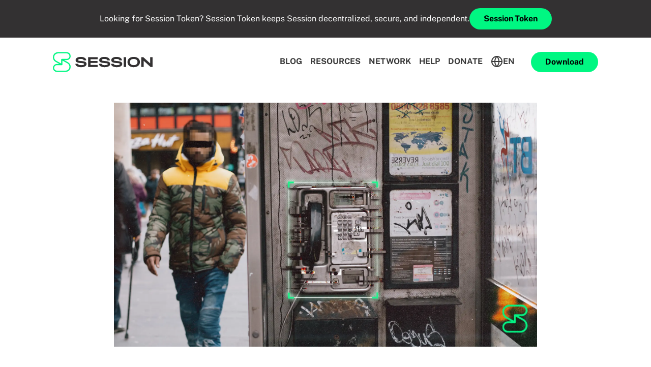

--- FILE ---
content_type: text/html; charset=utf-8
request_url: https://getsession.org/blog/phone-number-privacy
body_size: 37747
content:
<!DOCTYPE html><html lang="en" dir="ltr" data-critters-container><head><meta charset="utf-8" data-next-head><meta name="viewport" content="width=device-width, initial-scale=1.0, viewport-fit=cover" data-next-head><title data-next-head>Why are phone numbers a privacy problem?</title><meta name="description" content="Phone numbers are not private. Using your phone number can put your privacy at risk. If you’ve spent much time around the privacy movement, you’ve probably heard countless people lament the privacy shortcomings of phone numbers. " data-next-head><meta name="robots" content="index,follow,max-snippet:-1,max-image-preview:large,max-video-preview:-1" data-next-head><meta name="googlebot" content="index,follow,max-snippet:-1,max-image-preview:large,max-video-preview:-1" data-next-head><meta property="og:url" content="https://getsession.org/phone-number-privacy" data-next-head><meta property="og:title" content="Why are phone numbers a privacy problem?" data-next-head><meta property="og:type" content="article" data-next-head><meta property="og:description" content="Phone numbers are not private. Using your phone number can put your privacy at risk. If you’ve spent much time around the privacy movement, you’ve probably heard countless people lament the privacy shortcomings of phone numbers. " data-next-head><meta property="og:image" content="https://images.ctfassets.net/tl6gyyqswoaz/1cwHkJmC4CEWRGXfS5B2fH/0dfbb11d0b5b6cdb89edb7a72b2c8f2e/phonenumberblog.png" data-next-head><meta property="og:image:secure_url" content="https://images.ctfassets.net/tl6gyyqswoaz/1cwHkJmC4CEWRGXfS5B2fH/0dfbb11d0b5b6cdb89edb7a72b2c8f2e/phonenumberblog.png" data-next-head><meta property="og:image:alt" content="Phone numbers are a huge privacy problem" data-next-head><meta property="og:image:width" content="1920" data-next-head><meta property="og:image:height" content="1080" data-next-head><meta property="og:locale" content="en_US" data-next-head><meta property="og:site_name" content="Session" data-next-head><meta name="twitter:card" content="summary_large_image" data-next-head><meta name="twitter:title" content="Why are phone numbers a privacy problem?" data-next-head><meta name="twitter:description" content="Phone numbers are not private. Using your phone number can put your privacy at risk. If you’ve spent much time around the privacy movement, you’ve probably heard countless people lament the privacy shortcomings of phone numbers. " data-next-head><meta name="twitter:image" content="https://images.ctfassets.net/tl6gyyqswoaz/1cwHkJmC4CEWRGXfS5B2fH/0dfbb11d0b5b6cdb89edb7a72b2c8f2e/phonenumberblog.png" data-next-head><meta name="twitter:site" content="https://getsession.org" data-next-head><meta name="twitter:creator" content="session_app" data-next-head><meta name="apple-itunes-app" content="app-id=1470168868" data-next-head><meta name="msapplication-TileColor" content="#343132" data-next-head><meta name="theme-color" content="#ffffff" data-next-head><meta property="article:section" content="Privacy" data-next-head><meta property="article:published_time" content="2021-09-14T11:02+10:00" data-next-head><meta name="keywords" content data-next-head><link rel="canonical" href="https://getsession.org/phone-number-privacy" data-next-head><link rel="icon" type="image/png" sizes="32x32" href="/favicon-32x32.png" data-next-head><link rel="icon" type="image/png" sizes="16x16" href="/favicon-16x16.png" data-next-head><link rel="apple-touch-icon" sizes="180x180" href="/apple-touch-icon.png" data-next-head><link rel="manifest" href="/site.webmanifest" data-next-head><link rel="mask-icon" href="/safari-pinned-tab.svg" color="#00f782" data-next-head><link rel="shortlink" href="https://getsession.org" data-next-head><link rel="alternative" type="application/rss+xml" href="/feed" data-next-head><link rel="alternative" type="application/atom+xml" href="/feed/atom" data-next-head><link rel="alternative" type="application/feed+json" href="/feed/json" data-next-head><link rel="preload" href="/assets/fonts/PublicSans/PublicSans-VariableFont_wght.ttf" as="font" type="font/ttf" crossorigin="anonymous" data-next-head><link rel="preload" href="/assets/fonts/SpaceMono/SpaceMono-Regular.ttf" as="font" type="font/ttf" crossorigin="anonymous" data-next-head><link data-next-font rel="preconnect" href="/" crossorigin="anonymous"><script type="application/ld+json" data-next-head>{
    "@context": "https://schema.org",
    "@graph": [
      {
        "@type": "WebSite",
        "@id": "https://getsession.org/#website",
        "url": "https://getsession.org/phone-number-privacy",
        "name": "Session",
        "description": "Session is a private messenger that aims to remove any chance of metadata collection by routing all messages through an onion routing network."
      },
      {
        "@type": "ImageObject",
        "@id": "https://getsession.org/phone-number-privacy#primaryimage",
        "url": "https://images.ctfassets.net/tl6gyyqswoaz/1cwHkJmC4CEWRGXfS5B2fH/0dfbb11d0b5b6cdb89edb7a72b2c8f2e/phonenumberblog.png",
        "width": "1920",
        "height": "1080"
      },
      {
        "@type": "WebPage",
        "@id": "https://getsession.org/phone-number-privacy#webpage",
        "url": "https://getsession.org/phone-number-privacy",
        "inLanguage": "en_US",
        "name": "Why are phone numbers a privacy problem?",
        "isPartOf": { "@id": "https://getsession.org/#website" },
        "primaryImageOfPage": {
          "@id": "https://getsession.org/phone-number-privacy#primaryimage"
        },
        "datePublished": "2021-09-14T11:02+10:00",
        "description": "Phone numbers are not private. Using your phone number can put your privacy at risk. If you’ve spent much time around the privacy movement, you’ve probably heard countless people lament the privacy shortcomings of phone numbers. "
      }
    ]
  }</script><script defer nomodule src="/_next/static/chunks/polyfills-42372ed130431b0a.js"></script><script src="/_next/static/chunks/webpack-e2f41874604a9eb4.js" defer></script><script src="/_next/static/chunks/vendors-e3576638980d870c.js" defer></script><script src="/_next/static/chunks/common-4fc6a0bbea4a6b5e.js" defer></script><script src="/_next/static/chunks/main-eab997c756a9578b.js" defer></script><script src="/_next/static/chunks/pages/_app-3e060c6db4ddea43.js" defer></script><script src="/_next/static/chunks/pages/%5Bslug%5D-5f011a09bb6c56d0.js" defer></script><script src="/_next/static/JXUKSQocKt0euvSzR0RlY/_buildManifest.js" defer></script><script src="/_next/static/JXUKSQocKt0euvSzR0RlY/_ssgManifest.js" defer></script><style>html{-moz-tab-size:4;tab-size:4;line-height:1.15;-webkit-text-size-adjust:100%}body{margin:0;font-family:system-ui,-apple-system,Segoe UI,Roboto,Helvetica,Arial,sans-serif,Apple Color Emoji,Segoe UI Emoji}strong{font-weight:bolder}button,input{font-family:inherit;font-size:100%;line-height:1.15;margin:0}button{text-transform:none}[type=button],[type=submit],button{-webkit-appearance:button}h1,h2,h3,h4,p{margin:0}button{background-color:initial;background-image:none}ul{margin:0;padding:0}ul{list-style:none}html{font-family:PublicSans,sans-serif;line-height:1.5}body{font-family:inherit;line-height:inherit}*,:after,:before{box-sizing:border-box;border:0 solid}img{border-style:solid}input::-moz-placeholder{color:#9ca3af}input::placeholder{color:#9ca3af}button{cursor:pointer}h1,h2,h3,h4{font-size:inherit;font-weight:inherit}a{color:inherit;text-decoration:inherit}button,input{padding:0;line-height:inherit;color:inherit}img,svg{display:block;vertical-align:middle}img{max-width:100%;height:auto}*,:after,:before{--tw-translate-x:0;--tw-translate-y:0;--tw-rotate:0;--tw-skew-x:0;--tw-skew-y:0;--tw-scale-x:1;--tw-scale-y:1;--tw-transform:translateX(var(--tw-translate-x)) translateY(var(--tw-translate-y)) rotate(var(--tw-rotate)) skewX(var(--tw-skew-x)) skewY(var(--tw-skew-y)) scaleX(var(--tw-scale-x)) scaleY(var(--tw-scale-y));--tw-border-opacity:1;border-color:rgba(229,231,235,var(--tw-border-opacity));--tw-ring-inset:var(--tw-empty,/*!*/ /*!*/);--tw-ring-offset-width:0px;--tw-ring-offset-color:#fff;--tw-ring-color:rgba(59,130,246,0.5);--tw-ring-offset-shadow:0 0 transparent;--tw-ring-shadow:0 0 transparent;--tw-shadow:0 0 transparent;--tw-blur:var(--tw-empty,/*!*/ /*!*/);--tw-brightness:var(--tw-empty,/*!*/ /*!*/);--tw-contrast:var(--tw-empty,/*!*/ /*!*/);--tw-grayscale:var(--tw-empty,/*!*/ /*!*/);--tw-hue-rotate:var(--tw-empty,/*!*/ /*!*/);--tw-invert:var(--tw-empty,/*!*/ /*!*/);--tw-saturate:var(--tw-empty,/*!*/ /*!*/);--tw-sepia:var(--tw-empty,/*!*/ /*!*/);--tw-drop-shadow:var(--tw-empty,/*!*/ /*!*/);--tw-filter:var(--tw-blur) var(--tw-brightness) var(--tw-contrast) var(--tw-grayscale) var(--tw-hue-rotate) var(--tw-invert) var(--tw-saturate) var(--tw-sepia) var(--tw-drop-shadow)}[type=email]{-webkit-appearance:none;-moz-appearance:none;appearance:none;background-color:#fff;border-color:#6b7280;border-width:1px;border-radius:0;padding:.5rem .75rem;font-size:1rem;line-height:1.5rem;--tw-shadow:0 0 transparent}[type=email]:focus{outline:2px solid transparent;outline-offset:2px;--tw-ring-inset:var(--tw-empty,/*!*/ /*!*/);--tw-ring-offset-width:0px;--tw-ring-offset-color:#fff;--tw-ring-color:#2563eb;--tw-ring-offset-shadow:var(--tw-ring-inset) 0 0 0 var(--tw-ring-offset-width) var(--tw-ring-offset-color);--tw-ring-shadow:var(--tw-ring-inset) 0 0 0 calc(1px + var(--tw-ring-offset-width)) var(--tw-ring-color);box-shadow:var(--tw-ring-offset-shadow),var(--tw-ring-shadow),var(--tw-shadow);border-color:#2563eb}input::-moz-placeholder{color:#6b7280;opacity:1}input::placeholder{color:#6b7280;opacity:1}.container{width:100%}@media (min-width:375px){.container{max-width:375px}}@media (min-width:768px){.container{max-width:768px}}@media (min-width:1024px){.container{max-width:1024px}}@media (min-width:1280px){.container{max-width:1280px}}@media (min-width:1536px){.container{max-width:1536px}}@media (min-width:1920px){.container{max-width:1920px}}.sr-only{position:absolute;width:1px;height:1px;padding:0;margin:-1px;overflow:hidden;clip:rect(0,0,0,0);white-space:nowrap;border-width:0}.absolute{position:absolute}.relative{position:relative}.right-0{right:0}.top-20{top:5rem}.left-0{left:0}.z-10{z-index:10}.m-1{margin:.25rem}.mx-auto{margin-left:auto;margin-right:auto}.my-16{margin-top:4rem;margin-bottom:4rem}.mx-6{margin-left:1.5rem;margin-right:1.5rem}.mb-6{margin-bottom:1.5rem}.mt-8{margin-top:2rem}.mb-4{margin-bottom:1rem}.-ml-1{margin-left:-.25rem}.mb-3{margin-bottom:.75rem}.mb-5{margin-bottom:1.25rem}.mb-2{margin-bottom:.5rem}.mt-1{margin-top:.25rem}.-mt-1{margin-top:-.25rem}.mr-2{margin-right:.5rem}.ml-4{margin-left:1rem}.ml-6{margin-left:1.5rem}.ml-3{margin-left:.75rem}.mb-1{margin-bottom:.25rem}.mt-2{margin-top:.5rem}.mr-3{margin-right:.75rem}.block{display:block}.inline{display:inline}.flex{display:flex}.hidden{display:none}.h-7{height:1.75rem}.h-5{height:1.25rem}.h-48{height:12rem}.h-0{height:0}.h-3{height:.75rem}.w-7{width:1.75rem}.w-full{width:100%}.w-screen{width:100vw}.w-5{width:1.25rem}.w-5\/6{width:83.333333%}.w-1\/2{width:50%}.w-32{width:8rem}.w-3{width:.75rem}.max-w-6xl{max-width:72rem}.max-w-screen-md{max-width:768px}.-translate-y-full{--tw-translate-y:-100%;transform:var(--tw-transform)}.transform{transform:var(--tw-transform)}.cursor-pointer{cursor:pointer}.flex-row{flex-direction:row}.flex-col{flex-direction:column}.flex-wrap{flex-wrap:wrap}.items-start{align-items:flex-start}.items-center{align-items:center}.justify-center{justify-content:center}.justify-between{justify-content:space-between}.gap-1{gap:.25rem}.gap-1\.5{gap:.375rem}.gap-4{gap:1rem}.overflow-hidden{overflow:hidden}.whitespace-nowrap{white-space:nowrap}.break-words{overflow-wrap:break-word}.rounded-3xl{border-radius:1.5rem}.rounded-sm{border-radius:.125rem}.rounded-lg{border-radius:.5rem}.rounded-full{border-radius:9999px}.border{border-width:1px}.border-2\.5{border-width:2.5px}.border-b{border-bottom-width:1px}.border-b-3{border-bottom-width:3px}.border-t{border-top-width:1px}.border-dashed{border-style:dashed}.border-primary{border-color:var(--primary-DEFAULT)}.border-gray-dark{border-color:var(--gray-dark)}.border-black{--tw-border-opacity:1;border-color:rgba(0,0,0,var(--tw-border-opacity))}.border-transparent{border-color:transparent}.bg-gray-dark{background-color:var(--gray-dark)}.bg-primary{background-color:var(--primary-DEFAULT)}.bg-gray{background-color:var(--gray-DEFAULT)}.bg-black{--tw-bg-opacity:1;background-color:rgba(0,0,0,var(--tw-bg-opacity))}.fill-current{fill:currentColor}.object-cover{object-fit:cover}.p-6{padding:1.5rem}.p-3{padding:.75rem}.py-16{padding-top:4rem;padding-bottom:4rem}.px-4{padding-left:1rem;padding-right:1rem}.px-0{padding-left:0;padding-right:0}.py-4{padding-top:1rem;padding-bottom:1rem}.py-2{padding-top:.5rem;padding-bottom:.5rem}.py-1{padding-top:.25rem;padding-bottom:.25rem}.px-8{padding-left:2rem;padding-right:2rem}.py-6{padding-top:1.5rem;padding-bottom:1.5rem}.px-10{padding-left:2.5rem;padding-right:2.5rem}.px-5{padding-left:1.25rem;padding-right:1.25rem}.px-7{padding-left:1.75rem;padding-right:1.75rem}.pt-0{padding-top:0}.pt-16{padding-top:4rem}.pb-2{padding-bottom:.5rem}.pb-4{padding-bottom:1rem}.pb-8{padding-bottom:2rem}.pb-0{padding-bottom:0}.pb-6{padding-bottom:1.5rem}.pt-6{padding-top:1.5rem}.pt-3{padding-top:.75rem}.pt-7{padding-top:1.75rem}.text-center{text-align:center}.align-middle{vertical-align:middle}.font-mono{font-family:SpaceMono,monospace}.font-helvetica{font-family:Helvetica,Arial,sans-serif}.text-xl{font-size:1.25rem;line-height:1.75rem}.text-2xl{font-size:1.5rem;line-height:2rem}.text-4xl{font-size:2.25rem;line-height:2.5rem}.text-sm{font-size:.875rem;line-height:1.25rem}.text-xs{font-size:.75rem;line-height:1rem}.font-bold{font-weight:700}.font-medium{font-weight:500}.font-semibold{font-weight:600}.uppercase{text-transform:uppercase}.italic{font-style:italic}.leading-relaxed{line-height:1.625}.leading-snug{line-height:1.375}.leading-none{line-height:1}.leading-6{line-height:1.5rem}.leading-normal{line-height:1.5}.tracking-wide{letter-spacing:.025em}.text-primary-dark{color:var(--primary-dark)}.text-gray{color:var(--gray-DEFAULT)}.text-gray-dark{color:var(--gray-dark)}.text-white{--tw-text-opacity:1;color:rgba(255,255,255,var(--tw-text-opacity))}.text-black{--tw-text-opacity:1;color:rgba(0,0,0,var(--tw-text-opacity))}.text-gray-lightest{color:var(--gray-lightest)}.text-primary{color:var(--primary-DEFAULT)}.underline{text-decoration:underline}.antialiased{-webkit-font-smoothing:antialiased;-moz-osx-font-smoothing:grayscale}.placeholder-black::-moz-placeholder{--tw-placeholder-opacity:1;color:rgba(0,0,0,var(--tw-placeholder-opacity))}.placeholder-black::placeholder{--tw-placeholder-opacity:1;color:rgba(0,0,0,var(--tw-placeholder-opacity))}.placeholder-opacity-60::-moz-placeholder{--tw-placeholder-opacity:0.6}.placeholder-opacity-60::placeholder{--tw-placeholder-opacity:0.6}.transition-colors{transition-property:background-color,border-color,color,fill,stroke;transition-timing-function:cubic-bezier(.4,0,.2,1);transition-duration:.15s}.transition{transition-property:background-color,border-color,color,fill,stroke,opacity,box-shadow,transform,filter,-webkit-backdrop-filter;transition-property:background-color,border-color,color,fill,stroke,opacity,box-shadow,transform,filter,backdrop-filter;transition-property:background-color,border-color,color,fill,stroke,opacity,box-shadow,transform,filter,backdrop-filter,-webkit-backdrop-filter;transition-timing-function:cubic-bezier(.4,0,.2,1);transition-duration:.15s}.transition-all{transition-property:all;transition-timing-function:cubic-bezier(.4,0,.2,1);transition-duration:.15s}.duration-300{transition-duration:.3s}.duration-500{transition-duration:.5s}:root{--primary-DEFAULT:#00f782;--primary-dark:#00b35f;--gray-lightest:#adadad;--gray-lighter:#7a7a7a;--gray-light:#55595c;--gray-DEFAULT:#3a3a3a;--gray-dark:#333132}a:focus,button:focus,input:focus{outline:2px dotted var(--primary-DEFAULT);outline-offset:0}.font-mono{font-variant-ligatures:no-contextual}.font-mono.font-medium{-webkit-font-smoothing:auto;-moz-osx-font-smoothing:auto}.rich-content a span{text-decoration-line:none}.rich-content a span:hover{text-decoration-line:underline}@keyframes push{50%{transform:scale(.8)}}.hover\:animate-push:hover{animation:push .3s linear 1}.hover\:border-white:hover{--tw-border-opacity:1;border-color:rgba(255,255,255,var(--tw-border-opacity))}.hover\:bg-gray-light:hover{background-color:var(--gray-light)}.hover\:bg-black:hover{--tw-bg-opacity:1;background-color:rgba(0,0,0,var(--tw-bg-opacity))}.hover\:text-primary:hover{color:var(--primary-DEFAULT)}.hover\:text-white:hover{--tw-text-opacity:1;color:rgba(255,255,255,var(--tw-text-opacity))}.focus\:outline-none:focus{outline:2px solid transparent;outline-offset:2px}.focus\:ring-2:focus{--tw-ring-offset-shadow:var(--tw-ring-inset) 0 0 0 var(--tw-ring-offset-width) var(--tw-ring-offset-color);--tw-ring-shadow:var(--tw-ring-inset) 0 0 0 calc(2px + var(--tw-ring-offset-width)) var(--tw-ring-color);box-shadow:var(--tw-ring-offset-shadow),var(--tw-ring-shadow),var(--tw-shadow,0 0 transparent)}.focus\:ring-primary:focus{--tw-ring-color:var(--primary-DEFAULT)}.selection\:bg-primary ::-moz-selection{background-color:var(--primary-DEFAULT)}.selection\:bg-primary ::selection{background-color:var(--primary-DEFAULT)}@media (min-width:768px){.md\:mx-auto{margin-left:auto;margin-right:auto}.md\:block{display:block}.md\:h-60{height:15rem}.md\:h-80{height:20rem}.md\:w-1\/2{width:50%}.md\:w-1\/4{width:25%}.md\:w-full{width:100%}.md\:w-36{width:9rem}.md\:max-w-3xl{max-width:48rem}.md\:justify-start{justify-content:flex-start}.md\:p-12{padding:3rem}.md\:p-10{padding:2.5rem}.md\:px-0{padding-left:0;padding-right:0}.md\:px-16{padding-left:4rem;padding-right:4rem}.md\:px-10{padding-left:2.5rem;padding-right:2.5rem}.md\:px-28{padding-left:7rem;padding-right:7rem}.md\:py-12{padding-top:3rem;padding-bottom:3rem}.md\:pt-4{padding-top:1rem}.md\:pb-0{padding-bottom:0}.md\:pr-1{padding-right:.25rem}.md\:pb-8{padding-bottom:2rem}.md\:pt-20{padding-top:5rem}.md\:pt-0{padding-top:0}.md\:text-base{font-size:1rem;line-height:1.5rem}}@media (min-width:1024px){.lg\:absolute{position:absolute}.lg\:relative{position:relative}.lg\:top-0{top:0}.lg\:top-12{top:3rem}.lg\:mx-auto{margin-left:auto;margin-right:auto}.lg\:my-0{margin-top:0;margin-bottom:0}.lg\:mb-0{margin-bottom:0}.lg\:mt-0{margin-top:0}.lg\:ml-0{margin-left:0}.lg\:mb-2{margin-bottom:.5rem}.lg\:mb-8{margin-bottom:2rem}.lg\:mb-24{margin-bottom:6rem}.lg\:block{display:block}.lg\:inline{display:inline}.lg\:flex{display:flex}.lg\:hidden{display:none}.lg\:h-44{height:11rem}.lg\:h-24{height:6rem}.lg\:h-120{height:30rem}.lg\:w-1\/2{width:50%}.lg\:w-full{width:100%}.lg\:w-2\/3{width:66.666667%}.lg\:w-2\/5{width:40%}.lg\:w-1\/3{width:33.333333%}.lg\:w-32{width:8rem}.lg\:w-auto{width:auto}.lg\:w-44{width:11rem}.lg\:max-w-screen-xl{max-width:1280px}.lg\:max-w-sm{max-width:24rem}.lg\:max-w-screen-lg{max-width:1024px}.lg\:translate-y-0{--tw-translate-y:0px}.lg\:transform,.lg\:translate-y-0{transform:var(--tw-transform)}.lg\:flex-row{flex-direction:row}.lg\:flex-row-reverse{flex-direction:row-reverse}.lg\:flex-col{flex-direction:column}.lg\:items-start{align-items:flex-start}.lg\:items-center{align-items:center}.lg\:justify-end{justify-content:flex-end}.lg\:justify-center{justify-content:center}.lg\:justify-between{justify-content:space-between}.lg\:gap-2{gap:.5rem}.lg\:overflow-visible{overflow:visible}.lg\:border-b-0{border-bottom-width:0}.lg\:border-l{border-left-width:1px}.lg\:border-b-3{border-bottom-width:3px}.lg\:border-transparent{border-color:transparent}.lg\:bg-white{--tw-bg-opacity:1;background-color:rgba(255,255,255,var(--tw-bg-opacity))}.lg\:bg-transparent{background-color:initial}.lg\:p-0{padding:0}.lg\:px-10{padding-left:2.5rem;padding-right:2.5rem}.lg\:py-0{padding-top:0;padding-bottom:0}.lg\:px-20{padding-left:5rem;padding-right:5rem}.lg\:px-7{padding-left:1.75rem;padding-right:1.75rem}.lg\:px-2{padding-left:.5rem;padding-right:.5rem}.lg\:py-1{padding-top:.25rem;padding-bottom:.25rem}.lg\:py-8{padding-top:2rem;padding-bottom:2rem}.lg\:px-40{padding-left:10rem;padding-right:10rem}.lg\:px-3{padding-left:.75rem;padding-right:.75rem}.lg\:py-24{padding-top:6rem;padding-bottom:6rem}.lg\:pb-0{padding-bottom:0}.lg\:pr-0{padding-right:0}.lg\:pl-24{padding-left:6rem}.lg\:pr-24{padding-right:6rem}.lg\:pt-12{padding-top:3rem}.lg\:pr-4{padding-right:1rem}.lg\:pb-7{padding-bottom:1.75rem}.lg\:pb-8{padding-bottom:2rem}.lg\:pb-4{padding-bottom:1rem}.lg\:text-left{text-align:left}.lg\:text-3xl{font-size:1.875rem;line-height:2.25rem}.lg\:text-xl{font-size:1.25rem;line-height:1.75rem}.lg\:text-base{font-size:1rem;line-height:1.5rem}.lg\:font-bold{font-weight:700}.lg\:text-gray{color:var(--gray-DEFAULT)}.lg\:opacity-0{opacity:0}.lg\:transition-colors{transition-property:background-color,border-color,color,fill,stroke;transition-timing-function:cubic-bezier(.4,0,.2,1);transition-duration:.15s}.lg\:duration-500{transition-duration:.5s}.lg\:last\:rounded-b-md:last-child{border-bottom-right-radius:.375rem;border-bottom-left-radius:.375rem}.lg\:hover\:border-primary:hover{border-color:var(--primary-DEFAULT)}.lg\:hover\:bg-white:hover{--tw-bg-opacity:1;background-color:rgba(255,255,255,var(--tw-bg-opacity))}.lg\:hover\:bg-transparent:hover{background-color:initial}.lg\:hover\:text-primary:hover{color:var(--primary-DEFAULT)}.group:hover .lg\:group-hover\:border-primary{border-color:var(--primary-DEFAULT)}.group:hover .lg\:group-hover\:opacity-100{opacity:1}.group:hover .lg\:group-hover\:duration-700{transition-duration:.7s}}@media (min-width:1280px){.xl\:w-40{width:10rem}.xl\:text-base{font-size:1rem;line-height:1.5rem}.xl\:leading-relaxed{line-height:1.625}}@media (min-width:1536px){.\32xl\:items-center{align-items:center}.\32xl\:leading-loose{line-height:2}}</style><link rel="stylesheet" href="/_next/static/css/bbcf214aeea1242a.css" data-n-g media="print" onload="this.media='all'"><noscript><link rel="stylesheet" href="/_next/static/css/bbcf214aeea1242a.css" data-n-g></noscript><noscript data-n-css></noscript></head><body class="antialiased selection:bg-primary"><link rel="preload" as="image" imagesrcset="/assets/svgs/logo.svg 16w, /assets/svgs/logo.svg 32w, /assets/svgs/logo.svg 48w, /assets/svgs/logo.svg 64w, /assets/svgs/logo.svg 96w, /assets/svgs/logo.svg 128w, /assets/svgs/logo.svg 256w, /assets/svgs/logo.svg 384w, /assets/svgs/logo.svg 640w, /assets/svgs/logo.svg 750w, /assets/svgs/logo.svg 828w, /assets/svgs/logo.svg 1080w, /assets/svgs/logo.svg 1200w, /assets/svgs/logo.svg 1920w, /assets/svgs/logo.svg 2048w, /assets/svgs/logo.svg 3840w" imagesizes="196px"><link rel="preload" as="image" imagesrcset="/_next/image?url=https%3A%2F%2Fimages.ctfassets.net%2Ftl6gyyqswoaz%2F1cwHkJmC4CEWRGXfS5B2fH%2F0dfbb11d0b5b6cdb89edb7a72b2c8f2e%2Fphonenumberblog.png%3Fw%3D300&amp;w=640&amp;q=75 640w, /_next/image?url=https%3A%2F%2Fimages.ctfassets.net%2Ftl6gyyqswoaz%2F1cwHkJmC4CEWRGXfS5B2fH%2F0dfbb11d0b5b6cdb89edb7a72b2c8f2e%2Fphonenumberblog.png%3Fw%3D300&amp;w=750&amp;q=75 750w, /_next/image?url=https%3A%2F%2Fimages.ctfassets.net%2Ftl6gyyqswoaz%2F1cwHkJmC4CEWRGXfS5B2fH%2F0dfbb11d0b5b6cdb89edb7a72b2c8f2e%2Fphonenumberblog.png%3Fw%3D300&amp;w=828&amp;q=75 828w, /_next/image?url=https%3A%2F%2Fimages.ctfassets.net%2Ftl6gyyqswoaz%2F1cwHkJmC4CEWRGXfS5B2fH%2F0dfbb11d0b5b6cdb89edb7a72b2c8f2e%2Fphonenumberblog.png%3Fw%3D300&amp;w=1080&amp;q=75 1080w, /_next/image?url=https%3A%2F%2Fimages.ctfassets.net%2Ftl6gyyqswoaz%2F1cwHkJmC4CEWRGXfS5B2fH%2F0dfbb11d0b5b6cdb89edb7a72b2c8f2e%2Fphonenumberblog.png%3Fw%3D300&amp;w=1200&amp;q=75 1200w, /_next/image?url=https%3A%2F%2Fimages.ctfassets.net%2Ftl6gyyqswoaz%2F1cwHkJmC4CEWRGXfS5B2fH%2F0dfbb11d0b5b6cdb89edb7a72b2c8f2e%2Fphonenumberblog.png%3Fw%3D300&amp;w=1920&amp;q=75 1920w, /_next/image?url=https%3A%2F%2Fimages.ctfassets.net%2Ftl6gyyqswoaz%2F1cwHkJmC4CEWRGXfS5B2fH%2F0dfbb11d0b5b6cdb89edb7a72b2c8f2e%2Fphonenumberblog.png%3Fw%3D300&amp;w=2048&amp;q=75 2048w, /_next/image?url=https%3A%2F%2Fimages.ctfassets.net%2Ftl6gyyqswoaz%2F1cwHkJmC4CEWRGXfS5B2fH%2F0dfbb11d0b5b6cdb89edb7a72b2c8f2e%2Fphonenumberblog.png%3Fw%3D300&amp;w=3840&amp;q=75 3840w" imagesizes="100vw"><div id="__next"><div class="flex flex-col items-center justify-center gap-4 bg-gray-dark px-8 py-4 align-middle text-white leading-relaxed lg:flex-row 2xl:items-center"><span class="text-center text-sm md:text-base lg:text-left">Looking for Session Token? Session Token keeps Session decentralized, secure, and independent.</span><a rel="noopener noreferrer" target="_blank" title="Looking for Session Token? Session Token keeps Session decentralized, secure, and independent." aria-label="Looking for Session Token? Session Token keeps Session decentralized, secure, and independent." href="https://token.getsession.org/"><button class="bg-primary text-black hover:bg-black hover:text-primary transition-colors duration-300 text-sm py-1 px-7 rounded-3xl font-bold whitespace-nowrap">Session Token</button></a></div><nav class="container relative z-10 mx-auto flex max-w-6xl flex-wrap items-center justify-between px-4 pb-2 lg:h-24 lg:px-10 lg:pb-0"><div class="flex w-full items-center justify-between px-5 pt-7 lg:w-1/3 lg:p-0"><a style="width:196px;height:40px" href="/"><span style="box-sizing:border-box;display:block;overflow:hidden;width:initial;height:initial;background:none;opacity:1;border:0;margin:0;padding:0;position:relative"><span style="box-sizing:border-box;display:block;width:initial;height:initial;background:none;opacity:1;border:0;margin:0;padding:0;padding-top:20.408163265306122%"></span><img alt="session logo" title="Session Logo" sizes="196px" srcset="/assets/svgs/logo.svg 16w, /assets/svgs/logo.svg 32w, /assets/svgs/logo.svg 48w, /assets/svgs/logo.svg 64w, /assets/svgs/logo.svg 96w, /assets/svgs/logo.svg 128w, /assets/svgs/logo.svg 256w, /assets/svgs/logo.svg 384w, /assets/svgs/logo.svg 640w, /assets/svgs/logo.svg 750w, /assets/svgs/logo.svg 828w, /assets/svgs/logo.svg 1080w, /assets/svgs/logo.svg 1200w, /assets/svgs/logo.svg 1920w, /assets/svgs/logo.svg 2048w, /assets/svgs/logo.svg 3840w" src="/assets/svgs/logo.svg" decoding="async" data-nimg="responsive" style="position:absolute;top:0;left:0;bottom:0;right:0;box-sizing:border-box;padding:0;border:none;margin:auto;display:block;width:0;height:0;min-width:100%;max-width:100%;min-height:100%;max-height:100%"></span></a><div class="ml-4 block lg:hidden"><button class="z-10 flex items-center py-2 text-gray focus:outline-none focus:ring-2 focus:ring-primary" aria-label="Open navigation menu" aria-expanded="false" aria-controls="mobile-navigation" type="button"><span class="sr-only">Open navigation menu</span><svg xmlns="http://www.w3.org/2000/svg" viewBox="0 0 24 24" class="w-5 h-5 fill-current block" aria-hidden="true" focusable="false"><path d="M24 6H0V2h24zm0 4H0v4h24zm0 8H0v4h24z"/></svg><svg xmlns="http://www.w3.org/2000/svg" viewBox="0 0 24 24" class="w-5 h-5 fill-current hidden" aria-hidden="true" focusable="false"><path d="m23.954 21.03-9.184-9.095 9.092-9.174L21.03-.046l-9.09 9.179L2.764.045l-2.81 2.81L9.14 11.96.045 21.144l2.81 2.81 9.112-9.192 9.18 9.1z"/></svg></button></div></div><div class="absolute top-20 right-0 left-0 w-screen overflow-hidden lg:relative lg:top-0 lg:w-2/3 lg:overflow-visible"><div class="flex flex-col items-start justify-center text-primary text-sm lg:flex-row lg:items-center lg:justify-end lg:font-bold lg:text-base lg:text-gray transform transition-all duration-300 -translate-y-full h-0 lg:translate-y-0"><a target="_self" class="bg-gray block w-full px-5 py-2 uppercase border-transparent border-b-3 cursor-pointer lg:px-2 lg:w-auto lg:bg-transparent transition-colors duration-300 hover:bg-gray-light lg:hover:border-primary lg:hover:text-primary lg:hover:bg-transparent" href="/blog">Blog</a><span class="group relative w-full lg:flex lg:w-auto lg:flex-col lg:items-start lg:justify-center"><span class="relative flex flex-row bg-gray block w-full px-5 py-2 uppercase border-transparent border-b-3 cursor-pointer lg:px-2 lg:w-auto lg:bg-transparent lg:border-transparent lg:border-b-3 duration-500 lg:transform lg:transition-colors lg:group-hover:border-primary">Resources<span class="block lg:hidden"><svg xmlns="http://www.w3.org/2000/svg" viewBox="0 0 24 24" class="-mt-1 ml-3 inline h-3 w-3 transform fill-current duration-300 block"><path d="M24 6H0V2h24zm0 4H0v4h24zm0 8H0v4h24z"/></svg><svg xmlns="http://www.w3.org/2000/svg" viewBox="0 0 24 24" class="-mt-1 ml-3 inline h-3 w-3 transform fill-current duration-300 hidden"><path d="m23.954 21.03-9.184-9.095 9.092-9.174L21.03-.046l-9.09 9.179L2.764.045l-2.81 2.81L9.14 11.96.045 21.144l2.81 2.81 9.112-9.192 9.18 9.1z"/></svg></span></span><div class="w-full overflow-hidden transform transition-all duration-300 lg:absolute lg:top-12 lg:w-44 lg:overflow-visible lg:bg-white lg:opacity-0 lg:duration-500 lg:group-hover:opacity-100 lg:group-hover:duration-700 h-0 translate-y-auto lg:translate-y-0" style="z-index:1"><a target="_blank" rel="noopener noreferrer" class="bg-gray-dark block w-full px-5 py-2 uppercase border-transparent border-b-3 lg:px-2 lg:py-1 lg:mx-auto lg:bg-white lg:last:rounded-b-md transition-colors duration-300 hover:bg-gray-light lg:hover:text-primary lg:hover:bg-white" href="https://github.com/session-foundation">github</a><a target="_blank" rel="noopener noreferrer" class="bg-gray-dark block w-full px-5 py-2 uppercase border-transparent border-b-3 lg:px-2 lg:py-1 lg:mx-auto lg:bg-white lg:last:rounded-b-md transition-colors duration-300 hover:bg-gray-light lg:hover:text-primary lg:hover:bg-white" href="https://docs.getsession.org">docs</a><a aria-label="Link to Session Whitepaper" target="_blank" rel="noopener noreferrer" class="bg-gray-dark block w-full px-5 py-2 uppercase border-transparent border-b-3 lg:px-2 lg:py-1 lg:mx-auto lg:bg-white lg:last:rounded-b-md transition-colors duration-300 hover:bg-gray-light lg:hover:text-primary lg:hover:bg-white" href="/whitepaper">whitepaper</a><a aria-label="Link to Session Litepaper" target="_self" class="bg-gray-dark block w-full px-5 py-2 uppercase border-transparent border-b-3 lg:px-2 lg:py-1 lg:mx-auto lg:bg-white lg:last:rounded-b-md transition-colors duration-300 hover:bg-gray-light lg:hover:text-primary lg:hover:bg-white" href="/litepaper">litepaper</a></div></span><span class="group relative w-full lg:flex lg:w-auto lg:flex-col lg:items-start lg:justify-center"><span class="relative flex flex-row bg-gray block w-full px-5 py-2 uppercase border-transparent border-b-3 cursor-pointer lg:px-2 lg:w-auto lg:bg-transparent lg:border-transparent lg:border-b-3 duration-500 lg:transform lg:transition-colors lg:group-hover:border-primary">Network<span class="block lg:hidden"><svg xmlns="http://www.w3.org/2000/svg" viewBox="0 0 24 24" class="-mt-1 ml-3 inline h-3 w-3 transform fill-current duration-300 block"><path d="M24 6H0V2h24zm0 4H0v4h24zm0 8H0v4h24z"/></svg><svg xmlns="http://www.w3.org/2000/svg" viewBox="0 0 24 24" class="-mt-1 ml-3 inline h-3 w-3 transform fill-current duration-300 hidden"><path d="m23.954 21.03-9.184-9.095 9.092-9.174L21.03-.046l-9.09 9.179L2.764.045l-2.81 2.81L9.14 11.96.045 21.144l2.81 2.81 9.112-9.192 9.18 9.1z"/></svg></span></span><div class="w-full overflow-hidden transform transition-all duration-300 lg:absolute lg:top-12 lg:w-44 lg:overflow-visible lg:bg-white lg:opacity-0 lg:duration-500 lg:group-hover:opacity-100 lg:group-hover:duration-700 h-0 translate-y-auto lg:translate-y-0" style="z-index:2"><a target="_blank" rel="noopener noreferrer" class="bg-gray-dark block w-full px-5 py-2 uppercase border-transparent border-b-3 lg:px-2 lg:py-1 lg:mx-auto lg:bg-white lg:last:rounded-b-md transition-colors duration-300 hover:bg-gray-light lg:hover:text-primary lg:hover:bg-white" href="https://token.getsession.org/">session token</a></div></span><span class="group relative w-full lg:flex lg:w-auto lg:flex-col lg:items-start lg:justify-center"><span class="relative flex flex-row bg-gray block w-full px-5 py-2 uppercase border-transparent border-b-3 cursor-pointer lg:px-2 lg:w-auto lg:bg-transparent lg:border-transparent lg:border-b-3 duration-500 lg:transform lg:transition-colors lg:group-hover:border-primary">Help<span class="block lg:hidden"><svg xmlns="http://www.w3.org/2000/svg" viewBox="0 0 24 24" class="-mt-1 ml-3 inline h-3 w-3 transform fill-current duration-300 block"><path d="M24 6H0V2h24zm0 4H0v4h24zm0 8H0v4h24z"/></svg><svg xmlns="http://www.w3.org/2000/svg" viewBox="0 0 24 24" class="-mt-1 ml-3 inline h-3 w-3 transform fill-current duration-300 hidden"><path d="m23.954 21.03-9.184-9.095 9.092-9.174L21.03-.046l-9.09 9.179L2.764.045l-2.81 2.81L9.14 11.96.045 21.144l2.81 2.81 9.112-9.192 9.18 9.1z"/></svg></span></span><div class="w-full overflow-hidden transform transition-all duration-300 lg:absolute lg:top-12 lg:w-44 lg:overflow-visible lg:bg-white lg:opacity-0 lg:duration-500 lg:group-hover:opacity-100 lg:group-hover:duration-700 h-0 translate-y-auto lg:translate-y-0" style="z-index:3"><a target="_self" class="bg-gray-dark block w-full px-5 py-2 uppercase border-transparent border-b-3 lg:px-2 lg:py-1 lg:mx-auto lg:bg-white lg:last:rounded-b-md transition-colors duration-300 hover:bg-gray-light lg:hover:text-primary lg:hover:bg-white" href="/faq">faq</a><a aria-label="Link to Session Support via Zendesk" target="_blank" rel="noopener noreferrer" class="bg-gray-dark block w-full px-5 py-2 uppercase border-transparent border-b-3 lg:px-2 lg:py-1 lg:mx-auto lg:bg-white lg:last:rounded-b-md transition-colors duration-300 hover:bg-gray-light lg:hover:text-primary lg:hover:bg-white" href="https://sessionapp.zendesk.com/hc/en-us">support</a></div></span><a target="_self" class="bg-gray block w-full px-5 py-2 uppercase border-transparent border-b-3 cursor-pointer lg:px-2 lg:w-auto lg:bg-transparent transition-colors duration-300 hover:bg-gray-light lg:hover:border-primary lg:hover:text-primary lg:hover:bg-transparent" href="/donate">Donate</a><button type="button" aria-haspopup="dialog" aria-expanded="false" aria-controls="radix-«R19m»" data-state="closed" data-slot="dialog-trigger" class="bg-gray block w-full px-5 py-2 uppercase border-transparent border-b-3 cursor-pointer lg:px-2 lg:w-auto lg:bg-transparent transition-colors duration-300 hover:bg-gray-light lg:hover:border-primary lg:hover:text-primary lg:hover:bg-transparent flex flex-row items-center gap-1.5 font-bold"><svg xmlns="http://www.w3.org/2000/svg" width="24" height="24" viewBox="0 0 24 24" fill="none" stroke="currentColor" stroke-width="2" stroke-linecap="round" stroke-linejoin="round" class="lucide lucide-globe" aria-hidden="true"><circle cx="12" cy="12" r="10"/><path d="M12 2a14.5 14.5 0 0 0 0 20 14.5 14.5 0 0 0 0-20"/><path d="M2 12h20"/></svg>en</button><a class="hidden lg:inline" href="/download"><button aria-label="Link to Session download" class="bg-primary text-black hover:bg-black hover:text-primary transition-colors duration-300 py-2 px-7 rounded-3xl font-bold ml-6">Download</button></a></div></div></nav><main><section><div class="mx-auto container max-w-6xl p-6 md:p-12 lg:px-10 lg:py-0 pt-16 pb-8 md:pt-20 md:pb-8 md:px-28 lg:py-8 lg:px-40"><div class="relative h-48 w-full md:h-80 lg:h-120"><span style="box-sizing:border-box;display:block;overflow:hidden;width:initial;height:initial;background:none;opacity:1;border:0;margin:0;padding:0;position:absolute;top:0;left:0;bottom:0;right:0"><img alt sizes="100vw" srcset="/_next/image?url=https%3A%2F%2Fimages.ctfassets.net%2Ftl6gyyqswoaz%2F1cwHkJmC4CEWRGXfS5B2fH%2F0dfbb11d0b5b6cdb89edb7a72b2c8f2e%2Fphonenumberblog.png%3Fw%3D300&amp;w=640&amp;q=75 640w, /_next/image?url=https%3A%2F%2Fimages.ctfassets.net%2Ftl6gyyqswoaz%2F1cwHkJmC4CEWRGXfS5B2fH%2F0dfbb11d0b5b6cdb89edb7a72b2c8f2e%2Fphonenumberblog.png%3Fw%3D300&amp;w=750&amp;q=75 750w, /_next/image?url=https%3A%2F%2Fimages.ctfassets.net%2Ftl6gyyqswoaz%2F1cwHkJmC4CEWRGXfS5B2fH%2F0dfbb11d0b5b6cdb89edb7a72b2c8f2e%2Fphonenumberblog.png%3Fw%3D300&amp;w=828&amp;q=75 828w, /_next/image?url=https%3A%2F%2Fimages.ctfassets.net%2Ftl6gyyqswoaz%2F1cwHkJmC4CEWRGXfS5B2fH%2F0dfbb11d0b5b6cdb89edb7a72b2c8f2e%2Fphonenumberblog.png%3Fw%3D300&amp;w=1080&amp;q=75 1080w, /_next/image?url=https%3A%2F%2Fimages.ctfassets.net%2Ftl6gyyqswoaz%2F1cwHkJmC4CEWRGXfS5B2fH%2F0dfbb11d0b5b6cdb89edb7a72b2c8f2e%2Fphonenumberblog.png%3Fw%3D300&amp;w=1200&amp;q=75 1200w, /_next/image?url=https%3A%2F%2Fimages.ctfassets.net%2Ftl6gyyqswoaz%2F1cwHkJmC4CEWRGXfS5B2fH%2F0dfbb11d0b5b6cdb89edb7a72b2c8f2e%2Fphonenumberblog.png%3Fw%3D300&amp;w=1920&amp;q=75 1920w, /_next/image?url=https%3A%2F%2Fimages.ctfassets.net%2Ftl6gyyqswoaz%2F1cwHkJmC4CEWRGXfS5B2fH%2F0dfbb11d0b5b6cdb89edb7a72b2c8f2e%2Fphonenumberblog.png%3Fw%3D300&amp;w=2048&amp;q=75 2048w, /_next/image?url=https%3A%2F%2Fimages.ctfassets.net%2Ftl6gyyqswoaz%2F1cwHkJmC4CEWRGXfS5B2fH%2F0dfbb11d0b5b6cdb89edb7a72b2c8f2e%2Fphonenumberblog.png%3Fw%3D300&amp;w=3840&amp;q=75 3840w" src="/_next/image?url=https%3A%2F%2Fimages.ctfassets.net%2Ftl6gyyqswoaz%2F1cwHkJmC4CEWRGXfS5B2fH%2F0dfbb11d0b5b6cdb89edb7a72b2c8f2e%2Fphonenumberblog.png%3Fw%3D300&amp;w=3840&amp;q=75" decoding="async" data-nimg="fill" class="object-cover" style="position:absolute;top:0;left:0;bottom:0;right:0;box-sizing:border-box;padding:0;border:none;margin:auto;display:block;width:0;height:0;min-width:100%;max-width:100%;min-height:100%;max-height:100%"></span></div></div><div class="mx-auto container max-w-6xl p-6 md:p-12 lg:px-10 lg:py-0 text-gray break-words pt-0 md:pt-0 md:pb-8 md:px-28 lg:pb-8 lg:px-40"><h1 class="mb-1 font-bold text-4xl leading-normal">Why are phone numbers a privacy problem?</h1><p class="mb-3 font-medium font-mono text-sm lg:mb-8"><span>September 14, 2021</span><span> / <!-- -->Alex Linton</span><span class="mt-1 block"></span></p><div class="rich-content text-sm text-gray lg:text-base"><p dir="ltr" class="pb-6 leading-relaxed">Phone numbers are <span dir="ltr"><strong dir="ltr" class="font-bold">not </strong></span>private. Using your phone number can put your privacy at risk. If you’ve spent much time around the privacy movement, you’ve probably heard countless people lament the privacy shortcomings of phone numbers. It’s a huge problem, and phone numbers remain the achilles heel of plenty of privacy-focused apps such as Signal and Telegram. Avoiding phone numbers is a key part of Session, and <span dir="ltr"><a dir="ltr" aria-label="Read more about this link" class="text-primary-dark" target="_self" rel="noreferrer" href="https://getsession.org/blog/contact-discovery"><span dir="ltr" class="underline">anonymous sign-up</span></a></span> is one of Session’s most-loved features. But because the opinion that phone numbers are a major problem is so widespread, sometimes people don’t stop to explain it.</p><p dir="ltr" class="pb-6 leading-relaxed"><span dir="ltr"><strong dir="ltr" class="font-bold">Phone Numbers: The Silent Threat to Your Privacy in 2024</strong></span></p><p dir="ltr" class="pb-6 leading-relaxed">Phone numbers are no longer just a piece of contact information; they have transformed into powerful identifiers that can compromise your personal privacy. If you’ve spent any time in the privacy community, you’ve likely heard about the risks associated with phone numbers. The truth is, phone numbers are the Achilles heel of many privacy-focused apps like Signal and Telegram. That’s why Session was built from the ground up to avoid phone numbers entirely, offering anonymous sign-up as one of its most-loved features. But why exactly are phone numbers so dangerous?</p><p dir="ltr" class="pb-6 leading-relaxed"><span dir="ltr"><strong dir="ltr" class="font-bold">From Contact Info to Identity Marker: The Evolution of Phone Numbers</strong></span></p><p dir="ltr" class="pb-6 leading-relaxed">Decades ago, phone numbers were simple—a way to call your friends or get updates from your doctor. But today, phone numbers have morphed into something far more invasive: a pseudo-social security number that ties you to nearly every online account. Whether it’s banking, healthcare, or social media, your phone number is often used as a verification tool, creating a direct link between your identity and the services you use. This reliance on phone numbers introduces a host of privacy concerns, turning them into a gateway for tracking and surveillance.</p><p dir="ltr" class="pb-6 leading-relaxed"><span dir="ltr"><strong dir="ltr" class="font-bold">Why Changing Your Phone Number is a Privacy Nightmare</strong></span></p><p dir="ltr" class="pb-6 leading-relaxed">When was the last time you changed your phone number? If you’re like most people, probably never. Our phone numbers have become so deeply integrated into our lives that changing them would be an enormous hassle. It’s not just about updating your number with your bank or doctor—it’s also about losing contact with hundreds of people who have your number saved. Worse still, old numbers can be recycled and reassigned, potentially sending your personal information straight into a stranger’s inbox.</p><p dir="auto" class="pb-6 leading-relaxed"></p><h2 dir="ltr" id class="mb-5 text-2xl leading-snug lg:text-3xl"><span dir="ltr"><strong dir="ltr" class="font-bold">Bonded for life: When was the last time you changed your phone number? </strong></span></h2><p dir="ltr" class="pb-6 leading-relaxed">Phone numbers are critical to the way we move about the world these days. Pretty much every service that lets you make an account—including essential services like banking and health—use your phone number for verification that you’re the real human that you’re claiming to be. This ever-increasing dependence on phone numbers makes it a logistical nightmare to try and change your phone number, and because of this...people just never change it. </p><p dir="ltr" class="pb-6 leading-relaxed">Even as a privacy-conscious person, it has been years since I updated my phone number. Changing my digits wouldn’t <span dir="ltr"><em dir="ltr" class="italic">just </em></span>mean that I have to sit down and spend hours tracking down and change my on-file phone number at my doctor’s clinic, gym, work, and a million other places — it would also mean that hundreds of contacts from years of professional and personal number-sharing would (effectively) lose my phone number. Even worse, if my old number ended up getting recycled, then my personal messages could end up in someone else’s inbox. </p><p dir="ltr" class="pb-6 leading-relaxed">Because of all this, people end up changing phone numbers less often than they change their actual, physical address. This is a big problem — over the years, you’ve probably entered your phone number into long-forgotten websites, petitions, and apps, and now your phone number is buried deep in all corners of the internet.  
</p><h2 dir="ltr" id class="mb-5 text-2xl leading-snug lg:text-3xl"><span dir="ltr"><strong dir="ltr" class="font-bold">Match made in heaven: Databases linking you to your phone number</strong></span></h2><p dir="ltr" class="pb-6 leading-relaxed">Because phone numbers are semi-permanent pieces of information about you, it makes it really easy to create up-to-date databases which link your real identity with your phone number. In lots of countries, you can’t even get a phone number without being on a government operated registry. And to make matters worse, this linkage can follow you across <span dir="ltr"><em dir="ltr" class="italic">every </em></span>platform where you provide your phone number. </p><p dir="ltr" class="pb-6 leading-relaxed">That means that even if you sign up to a platform like Twitter with a fake name and a pseudonymous handle, as soon as you verify the account using your phone number it’s simple for Twitter, the authorities, or even other people to work out who’s really operating that account. </p><p dir="ltr" class="pb-6 leading-relaxed">Some experts have even suggested that having someone’s phone number is <span dir="ltr"><strong dir="ltr" class="font-bold">more </strong></span>useful than their social security number if you want to dig up information about them. That’s because phone numbers are in the middle of the Wild West of information exchange. Your phone number is affiliated with hundreds of databases, and a lot of the time phone numbers flow freely along information pipelines. </p><p dir="auto" class="pb-6 leading-relaxed"></p><h2 dir="ltr" id class="mb-5 text-2xl leading-snug lg:text-3xl"><span dir="ltr"><strong dir="ltr" class="font-bold">Digging up the past: Phone numbers and metadata</strong></span></h2><p dir="ltr" class="pb-6 leading-relaxed">Because of all this, phone numbers are one of the most valuable pieces of <span dir="ltr"><a dir="ltr" aria-label="Read more about this link" class="text-primary-dark" target="_self" rel="noreferrer" href="https://getsession.org/blog/metadata-zero-privacy"><span dir="ltr" class="underline">metadata</span></a></span> that services can store. Using nothing but phone numbers, apps that might seem private become extremely vulnerable. This is especially the case for messaging apps like WhatsApp, which boast about their end-to-end encryption, but fail to mention how their account system leaves its users vulnerable. </p><p dir="ltr" class="pb-6 leading-relaxed">Unfortunately, it is this precise vulnerability which exposed former Treasury Department official Natalie Edwards — a whistleblower who <span dir="ltr"><a dir="ltr" aria-label="Read more about this link" class="text-primary-dark" target="_self" rel="noreferrer" href="https://www.buzzfeednews.com/article/jasonleopold/maria-butina-paul-erickson-suspicious-bank-money-russia"><span dir="ltr" class="underline">worked with Buzzfeed</span></a></span> to disclose information about suspicious banking transactions evidencing Russian interference with American politics. Now, Edwards is serving a six month prison sentence for exposing this corruption. </p><p dir="ltr" class="pb-6 leading-relaxed">Metadata collected and provided by WhatsApp <span dir="ltr"><a dir="ltr" aria-label="Read more about this link" class="text-primary-dark" target="_self" rel="noreferrer" href="https://www.propublica.org/article/how-facebook-undermines-privacy-protections-for-its-2-billion-whatsapp-users"><span dir="ltr" class="underline">proved pivotal in the arrest and conviction of Edwards</span></a></span>, with hundreds of messages between Edwards and a Buzzfeed reporter successfully connecting Edwards to the leak. The time and frequency of the messages were strong evidence — because the phone numbers of both Edwards and the reporter used on their WhatsApp accounts were easily linked to their real identities, even if the message contents were encrypted. </p><p dir="ltr" class="pb-6 leading-relaxed">Edwards’ story is unfortunate, and their work is commendable, but unfortunately the <span dir="ltr"><a dir="ltr" aria-label="Read more about this link" class="text-primary-dark" target="_self" rel="noreferrer" href="https://getsession.org/blog/privacy-washing"><span dir="ltr" class="underline">deliberate positioning of WhatsApp as a ‘private messenger’</span></a></span> led them to believe that a fundamentally flawed application was safe for them to use. This is just one such example, but there are undoubtedly many cases where the traces left behind by phone numbers have jeopardised the privacy and safety of people around the world. </p><p dir="auto" class="pb-6 leading-relaxed"></p><h2 dir="ltr" id class="mb-5 text-2xl leading-snug lg:text-3xl"><span dir="ltr"><strong dir="ltr" class="font-bold">Ditching those digits: Moving on from phone numbers</strong></span></h2><p dir="ltr" class="pb-6 leading-relaxed">The privacy problems which phone numbers introduce are extremely well documented, but lots of major platforms are still hesitant to move on from the phone number standard. They are convenient, well-explored, and just plain valuable. But having said that, it’s time to break up with phone numbers — at least for the purpose of being a digital identifier. </p><p dir="ltr" class="pb-6 leading-relaxed">Session uses public key encryption instead, which is an inherently ephemeral solution that gives users a whole lot more privacy. As more projects build platforms which don’t require a phone number, it’ll become easier and easier to write off apps that won’t give up on phone numbers. It’s time to leave them behind — things were never meant to be like this.</p><p dir="auto" class="pb-6 leading-relaxed">
</p></div></div><div class="mt-8 lg:mt-0 my-16 lg:mb-24"><div class="flex items-start text-sm font-mono pb-4 md:pb-0 lg:pb-4"><div class="mt-2 ml-3 border-t border-gray-dark" style="width:calc((100vw - 8rem))"></div><div class="mx-6"><div class="md:mx-auto text-gray-dark" style="width:calc(8rem)">More posts</div></div><div class="mt-2 mr-3 hidden md:block" style="width:calc((100vw - 8rem) / 2)"></div></div><div class="mx-auto container max-w-6xl p-6 md:p-12 lg:px-10 lg:py-0 px-0 pb-0 flex flex-wrap justify-center max-w-screen-md md:px-0 md:pb-0 md:justify-start lg:pl-24 lg:pr-24 lg:max-w-screen-lg"><div class="p-3 text-gray-dark leading-none lg:text-3xl md:w-1/2 mb-5 lg:w-1/3 lg:max-w-sm lg:px-3"><div class="relative mb-4 w-full overflow-hidden md:px-16 lg:px-20 h-48 md:h-60 lg:h-44"><span style="box-sizing:border-box;display:block;overflow:hidden;width:initial;height:initial;background:none;opacity:1;border:0;margin:0;padding:0;position:absolute;top:0;left:0;bottom:0;right:0"><img alt src="[data-uri]" decoding="async" data-nimg="fill" class="cursor-pointer rounded-lg object-cover" style="position:absolute;top:0;left:0;bottom:0;right:0;box-sizing:border-box;padding:0;border:none;margin:auto;display:block;width:0;height:0;min-width:100%;max-width:100%;min-height:100%;max-height:100%"><noscript><img alt loading="lazy" decoding="async" data-nimg="fill" style="position:absolute;top:0;left:0;bottom:0;right:0;box-sizing:border-box;padding:0;border:none;margin:auto;display:block;width:0;height:0;min-width:100%;max-width:100%;min-height:100%;max-height:100%" class="cursor-pointer rounded-lg object-cover" sizes="100vw" srcset="/_next/image?url=https%3A%2F%2Fimages.ctfassets.net%2Ftl6gyyqswoaz%2F50KlbKRPwcaccxh0RoXkd4%2F2746387b68bb6920b106d70ed1559b9e%2FDecember.png%3Fw%3D400&amp;w=640&amp;q=75 640w, /_next/image?url=https%3A%2F%2Fimages.ctfassets.net%2Ftl6gyyqswoaz%2F50KlbKRPwcaccxh0RoXkd4%2F2746387b68bb6920b106d70ed1559b9e%2FDecember.png%3Fw%3D400&amp;w=750&amp;q=75 750w, /_next/image?url=https%3A%2F%2Fimages.ctfassets.net%2Ftl6gyyqswoaz%2F50KlbKRPwcaccxh0RoXkd4%2F2746387b68bb6920b106d70ed1559b9e%2FDecember.png%3Fw%3D400&amp;w=828&amp;q=75 828w, /_next/image?url=https%3A%2F%2Fimages.ctfassets.net%2Ftl6gyyqswoaz%2F50KlbKRPwcaccxh0RoXkd4%2F2746387b68bb6920b106d70ed1559b9e%2FDecember.png%3Fw%3D400&amp;w=1080&amp;q=75 1080w, /_next/image?url=https%3A%2F%2Fimages.ctfassets.net%2Ftl6gyyqswoaz%2F50KlbKRPwcaccxh0RoXkd4%2F2746387b68bb6920b106d70ed1559b9e%2FDecember.png%3Fw%3D400&amp;w=1200&amp;q=75 1200w, /_next/image?url=https%3A%2F%2Fimages.ctfassets.net%2Ftl6gyyqswoaz%2F50KlbKRPwcaccxh0RoXkd4%2F2746387b68bb6920b106d70ed1559b9e%2FDecember.png%3Fw%3D400&amp;w=1920&amp;q=75 1920w, /_next/image?url=https%3A%2F%2Fimages.ctfassets.net%2Ftl6gyyqswoaz%2F50KlbKRPwcaccxh0RoXkd4%2F2746387b68bb6920b106d70ed1559b9e%2FDecember.png%3Fw%3D400&amp;w=2048&amp;q=75 2048w, /_next/image?url=https%3A%2F%2Fimages.ctfassets.net%2Ftl6gyyqswoaz%2F50KlbKRPwcaccxh0RoXkd4%2F2746387b68bb6920b106d70ed1559b9e%2FDecember.png%3Fw%3D400&amp;w=3840&amp;q=75 3840w" src="/_next/image?url=https%3A%2F%2Fimages.ctfassets.net%2Ftl6gyyqswoaz%2F50KlbKRPwcaccxh0RoXkd4%2F2746387b68bb6920b106d70ed1559b9e%2FDecember.png%3Fw%3D400&amp;w=3840&amp;q=75"></noscript></span></div><div class><a href="/blog/session-pro-beta-update-december"><h2 class="cursor-pointer text-2xl font-bold mb-3">Session Pro Beta update: December 2025</h2></a><p class="font-helvetica text-gray-lightest text-xs">December 07, 2025<span> / <!-- -->Session</span></p></div></div><div class="p-3 text-gray-dark leading-none lg:text-3xl md:w-1/2 mb-5 lg:w-1/3 lg:max-w-sm lg:px-3"><div class="relative mb-4 w-full overflow-hidden md:px-16 lg:px-20 h-48 md:h-60 lg:h-44"><span style="box-sizing:border-box;display:block;overflow:hidden;width:initial;height:initial;background:none;opacity:1;border:0;margin:0;padding:0;position:absolute;top:0;left:0;bottom:0;right:0"><img alt="Phone with glowing &#x27;V2&#x27; above it, symbolizing the second version of the Session Protocol" src="[data-uri]" decoding="async" data-nimg="fill" class="cursor-pointer rounded-lg object-cover" style="position:absolute;top:0;left:0;bottom:0;right:0;box-sizing:border-box;padding:0;border:none;margin:auto;display:block;width:0;height:0;min-width:100%;max-width:100%;min-height:100%;max-height:100%"><noscript><img alt="Phone with glowing &#x27;V2&#x27; above it, symbolizing the second version of the Session Protocol" loading="lazy" decoding="async" data-nimg="fill" style="position:absolute;top:0;left:0;bottom:0;right:0;box-sizing:border-box;padding:0;border:none;margin:auto;display:block;width:0;height:0;min-width:100%;max-width:100%;min-height:100%;max-height:100%" class="cursor-pointer rounded-lg object-cover" sizes="100vw" srcset="/_next/image?url=https%3A%2F%2Fimages.ctfassets.net%2Ftl6gyyqswoaz%2F2bnSCBqEpQk3Pi90s4GNV3%2F15681251e4b18676250a3d41e6843a18%2Fv2v3.png%3Fw%3D400&amp;w=640&amp;q=75 640w, /_next/image?url=https%3A%2F%2Fimages.ctfassets.net%2Ftl6gyyqswoaz%2F2bnSCBqEpQk3Pi90s4GNV3%2F15681251e4b18676250a3d41e6843a18%2Fv2v3.png%3Fw%3D400&amp;w=750&amp;q=75 750w, /_next/image?url=https%3A%2F%2Fimages.ctfassets.net%2Ftl6gyyqswoaz%2F2bnSCBqEpQk3Pi90s4GNV3%2F15681251e4b18676250a3d41e6843a18%2Fv2v3.png%3Fw%3D400&amp;w=828&amp;q=75 828w, /_next/image?url=https%3A%2F%2Fimages.ctfassets.net%2Ftl6gyyqswoaz%2F2bnSCBqEpQk3Pi90s4GNV3%2F15681251e4b18676250a3d41e6843a18%2Fv2v3.png%3Fw%3D400&amp;w=1080&amp;q=75 1080w, /_next/image?url=https%3A%2F%2Fimages.ctfassets.net%2Ftl6gyyqswoaz%2F2bnSCBqEpQk3Pi90s4GNV3%2F15681251e4b18676250a3d41e6843a18%2Fv2v3.png%3Fw%3D400&amp;w=1200&amp;q=75 1200w, /_next/image?url=https%3A%2F%2Fimages.ctfassets.net%2Ftl6gyyqswoaz%2F2bnSCBqEpQk3Pi90s4GNV3%2F15681251e4b18676250a3d41e6843a18%2Fv2v3.png%3Fw%3D400&amp;w=1920&amp;q=75 1920w, /_next/image?url=https%3A%2F%2Fimages.ctfassets.net%2Ftl6gyyqswoaz%2F2bnSCBqEpQk3Pi90s4GNV3%2F15681251e4b18676250a3d41e6843a18%2Fv2v3.png%3Fw%3D400&amp;w=2048&amp;q=75 2048w, /_next/image?url=https%3A%2F%2Fimages.ctfassets.net%2Ftl6gyyqswoaz%2F2bnSCBqEpQk3Pi90s4GNV3%2F15681251e4b18676250a3d41e6843a18%2Fv2v3.png%3Fw%3D400&amp;w=3840&amp;q=75 3840w" src="/_next/image?url=https%3A%2F%2Fimages.ctfassets.net%2Ftl6gyyqswoaz%2F2bnSCBqEpQk3Pi90s4GNV3%2F15681251e4b18676250a3d41e6843a18%2Fv2v3.png%3Fw%3D400&amp;w=3840&amp;q=75"></noscript></span></div><div class><a href="/blog/session-protocol-v2"><h2 class="cursor-pointer text-2xl font-bold mb-3">Session Protocol V2: PFS, Post-Quantum and the Future of Private Messaging</h2></a><p class="font-helvetica text-gray-lightest text-xs">December 01, 2025<span> / <!-- -->Session</span></p></div></div><div class="p-3 text-gray-dark leading-none lg:text-3xl md:w-1/2 mb-5 lg:w-1/3 lg:max-w-sm lg:px-3"><div class="relative mb-4 w-full overflow-hidden md:px-16 lg:px-20 h-48 md:h-60 lg:h-44"><span style="box-sizing:border-box;display:block;overflow:hidden;width:initial;height:initial;background:none;opacity:1;border:0;margin:0;padding:0;position:absolute;top:0;left:0;bottom:0;right:0"><img alt src="[data-uri]" decoding="async" data-nimg="fill" class="cursor-pointer rounded-lg object-cover" style="position:absolute;top:0;left:0;bottom:0;right:0;box-sizing:border-box;padding:0;border:none;margin:auto;display:block;width:0;height:0;min-width:100%;max-width:100%;min-height:100%;max-height:100%"><noscript><img alt loading="lazy" decoding="async" data-nimg="fill" style="position:absolute;top:0;left:0;bottom:0;right:0;box-sizing:border-box;padding:0;border:none;margin:auto;display:block;width:0;height:0;min-width:100%;max-width:100%;min-height:100%;max-height:100%" class="cursor-pointer rounded-lg object-cover" sizes="100vw" srcset="/_next/image?url=https%3A%2F%2Fimages.ctfassets.net%2Ftl6gyyqswoaz%2F5Let1cZ2OmjVx0xizgLHjt%2Fd4f7d045fb2eae364bc10a60bd757e40%2FScreenshot_alerts.png%3Fw%3D400&amp;w=640&amp;q=75 640w, /_next/image?url=https%3A%2F%2Fimages.ctfassets.net%2Ftl6gyyqswoaz%2F5Let1cZ2OmjVx0xizgLHjt%2Fd4f7d045fb2eae364bc10a60bd757e40%2FScreenshot_alerts.png%3Fw%3D400&amp;w=750&amp;q=75 750w, /_next/image?url=https%3A%2F%2Fimages.ctfassets.net%2Ftl6gyyqswoaz%2F5Let1cZ2OmjVx0xizgLHjt%2Fd4f7d045fb2eae364bc10a60bd757e40%2FScreenshot_alerts.png%3Fw%3D400&amp;w=828&amp;q=75 828w, /_next/image?url=https%3A%2F%2Fimages.ctfassets.net%2Ftl6gyyqswoaz%2F5Let1cZ2OmjVx0xizgLHjt%2Fd4f7d045fb2eae364bc10a60bd757e40%2FScreenshot_alerts.png%3Fw%3D400&amp;w=1080&amp;q=75 1080w, /_next/image?url=https%3A%2F%2Fimages.ctfassets.net%2Ftl6gyyqswoaz%2F5Let1cZ2OmjVx0xizgLHjt%2Fd4f7d045fb2eae364bc10a60bd757e40%2FScreenshot_alerts.png%3Fw%3D400&amp;w=1200&amp;q=75 1200w, /_next/image?url=https%3A%2F%2Fimages.ctfassets.net%2Ftl6gyyqswoaz%2F5Let1cZ2OmjVx0xizgLHjt%2Fd4f7d045fb2eae364bc10a60bd757e40%2FScreenshot_alerts.png%3Fw%3D400&amp;w=1920&amp;q=75 1920w, /_next/image?url=https%3A%2F%2Fimages.ctfassets.net%2Ftl6gyyqswoaz%2F5Let1cZ2OmjVx0xizgLHjt%2Fd4f7d045fb2eae364bc10a60bd757e40%2FScreenshot_alerts.png%3Fw%3D400&amp;w=2048&amp;q=75 2048w, /_next/image?url=https%3A%2F%2Fimages.ctfassets.net%2Ftl6gyyqswoaz%2F5Let1cZ2OmjVx0xizgLHjt%2Fd4f7d045fb2eae364bc10a60bd757e40%2FScreenshot_alerts.png%3Fw%3D400&amp;w=3840&amp;q=75 3840w" src="/_next/image?url=https%3A%2F%2Fimages.ctfassets.net%2Ftl6gyyqswoaz%2F5Let1cZ2OmjVx0xizgLHjt%2Fd4f7d045fb2eae364bc10a60bd757e40%2FScreenshot_alerts.png%3Fw%3D400&amp;w=3840&amp;q=75"></noscript></span></div><div class><a href="/blog/removing-screenshot-alerts"><h2 class="cursor-pointer text-2xl font-bold mb-3">Removing screenshot alerts from Session</h2></a><p class="font-helvetica text-gray-lightest text-xs">November 09, 2025<span> / <!-- -->Session</span></p></div></div><div class="p-3 text-gray-dark leading-none lg:text-3xl md:w-1/2 mb-5 lg:w-1/3 lg:max-w-sm lg:px-3"><div class="relative mb-4 w-full overflow-hidden md:px-16 lg:px-20 h-48 md:h-60 lg:h-44"><span style="box-sizing:border-box;display:block;overflow:hidden;width:initial;height:initial;background:none;opacity:1;border:0;margin:0;padding:0;position:absolute;top:0;left:0;bottom:0;right:0"><img alt src="[data-uri]" decoding="async" data-nimg="fill" class="cursor-pointer rounded-lg object-cover" style="position:absolute;top:0;left:0;bottom:0;right:0;box-sizing:border-box;padding:0;border:none;margin:auto;display:block;width:0;height:0;min-width:100%;max-width:100%;min-height:100%;max-height:100%"><noscript><img alt loading="lazy" decoding="async" data-nimg="fill" style="position:absolute;top:0;left:0;bottom:0;right:0;box-sizing:border-box;padding:0;border:none;margin:auto;display:block;width:0;height:0;min-width:100%;max-width:100%;min-height:100%;max-height:100%" class="cursor-pointer rounded-lg object-cover" sizes="100vw" srcset="/_next/image?url=https%3A%2F%2Fimages.ctfassets.net%2Ftl6gyyqswoaz%2F4CcBgWD5rcfh7llXrjzujq%2Fa0e6f9f1a2fd699779c375df81619e46%2FOctober_pro_update.png%3Fw%3D400&amp;w=640&amp;q=75 640w, /_next/image?url=https%3A%2F%2Fimages.ctfassets.net%2Ftl6gyyqswoaz%2F4CcBgWD5rcfh7llXrjzujq%2Fa0e6f9f1a2fd699779c375df81619e46%2FOctober_pro_update.png%3Fw%3D400&amp;w=750&amp;q=75 750w, /_next/image?url=https%3A%2F%2Fimages.ctfassets.net%2Ftl6gyyqswoaz%2F4CcBgWD5rcfh7llXrjzujq%2Fa0e6f9f1a2fd699779c375df81619e46%2FOctober_pro_update.png%3Fw%3D400&amp;w=828&amp;q=75 828w, /_next/image?url=https%3A%2F%2Fimages.ctfassets.net%2Ftl6gyyqswoaz%2F4CcBgWD5rcfh7llXrjzujq%2Fa0e6f9f1a2fd699779c375df81619e46%2FOctober_pro_update.png%3Fw%3D400&amp;w=1080&amp;q=75 1080w, /_next/image?url=https%3A%2F%2Fimages.ctfassets.net%2Ftl6gyyqswoaz%2F4CcBgWD5rcfh7llXrjzujq%2Fa0e6f9f1a2fd699779c375df81619e46%2FOctober_pro_update.png%3Fw%3D400&amp;w=1200&amp;q=75 1200w, /_next/image?url=https%3A%2F%2Fimages.ctfassets.net%2Ftl6gyyqswoaz%2F4CcBgWD5rcfh7llXrjzujq%2Fa0e6f9f1a2fd699779c375df81619e46%2FOctober_pro_update.png%3Fw%3D400&amp;w=1920&amp;q=75 1920w, /_next/image?url=https%3A%2F%2Fimages.ctfassets.net%2Ftl6gyyqswoaz%2F4CcBgWD5rcfh7llXrjzujq%2Fa0e6f9f1a2fd699779c375df81619e46%2FOctober_pro_update.png%3Fw%3D400&amp;w=2048&amp;q=75 2048w, /_next/image?url=https%3A%2F%2Fimages.ctfassets.net%2Ftl6gyyqswoaz%2F4CcBgWD5rcfh7llXrjzujq%2Fa0e6f9f1a2fd699779c375df81619e46%2FOctober_pro_update.png%3Fw%3D400&amp;w=3840&amp;q=75 3840w" src="/_next/image?url=https%3A%2F%2Fimages.ctfassets.net%2Ftl6gyyqswoaz%2F4CcBgWD5rcfh7llXrjzujq%2Fa0e6f9f1a2fd699779c375df81619e46%2FOctober_pro_update.png%3Fw%3D400&amp;w=3840&amp;q=75"></noscript></span></div><div class><a href="/blog/pro-beta-development-update-october"><h2 class="cursor-pointer text-2xl font-bold mb-3">Session Pro Beta Development Update: Progress and Community Insights</h2></a><p class="font-helvetica text-gray-lightest text-xs">October 30, 2025<span> / <!-- -->Session</span></p></div></div><div class="p-3 text-gray-dark leading-none lg:text-3xl md:w-1/2 mb-5 lg:w-1/3 lg:max-w-sm lg:px-3"><div class="relative mb-4 w-full overflow-hidden md:px-16 lg:px-20 h-48 md:h-60 lg:h-44"><span style="box-sizing:border-box;display:block;overflow:hidden;width:initial;height:initial;background:none;opacity:1;border:0;margin:0;padding:0;position:absolute;top:0;left:0;bottom:0;right:0"><img alt src="[data-uri]" decoding="async" data-nimg="fill" class="cursor-pointer rounded-lg object-cover" style="position:absolute;top:0;left:0;bottom:0;right:0;box-sizing:border-box;padding:0;border:none;margin:auto;display:block;width:0;height:0;min-width:100%;max-width:100%;min-height:100%;max-height:100%"><noscript><img alt loading="lazy" decoding="async" data-nimg="fill" style="position:absolute;top:0;left:0;bottom:0;right:0;box-sizing:border-box;padding:0;border:none;margin:auto;display:block;width:0;height:0;min-width:100%;max-width:100%;min-height:100%;max-height:100%" class="cursor-pointer rounded-lg object-cover" sizes="100vw" srcset="/_next/image?url=https%3A%2F%2Fimages.ctfassets.net%2Ftl6gyyqswoaz%2FE9gESR9GzfwWmAYScsUD3%2Fa7370cf0edb1066ff775797762faa494%2FSeptember.png%3Fw%3D400&amp;w=640&amp;q=75 640w, /_next/image?url=https%3A%2F%2Fimages.ctfassets.net%2Ftl6gyyqswoaz%2FE9gESR9GzfwWmAYScsUD3%2Fa7370cf0edb1066ff775797762faa494%2FSeptember.png%3Fw%3D400&amp;w=750&amp;q=75 750w, /_next/image?url=https%3A%2F%2Fimages.ctfassets.net%2Ftl6gyyqswoaz%2FE9gESR9GzfwWmAYScsUD3%2Fa7370cf0edb1066ff775797762faa494%2FSeptember.png%3Fw%3D400&amp;w=828&amp;q=75 828w, /_next/image?url=https%3A%2F%2Fimages.ctfassets.net%2Ftl6gyyqswoaz%2FE9gESR9GzfwWmAYScsUD3%2Fa7370cf0edb1066ff775797762faa494%2FSeptember.png%3Fw%3D400&amp;w=1080&amp;q=75 1080w, /_next/image?url=https%3A%2F%2Fimages.ctfassets.net%2Ftl6gyyqswoaz%2FE9gESR9GzfwWmAYScsUD3%2Fa7370cf0edb1066ff775797762faa494%2FSeptember.png%3Fw%3D400&amp;w=1200&amp;q=75 1200w, /_next/image?url=https%3A%2F%2Fimages.ctfassets.net%2Ftl6gyyqswoaz%2FE9gESR9GzfwWmAYScsUD3%2Fa7370cf0edb1066ff775797762faa494%2FSeptember.png%3Fw%3D400&amp;w=1920&amp;q=75 1920w, /_next/image?url=https%3A%2F%2Fimages.ctfassets.net%2Ftl6gyyqswoaz%2FE9gESR9GzfwWmAYScsUD3%2Fa7370cf0edb1066ff775797762faa494%2FSeptember.png%3Fw%3D400&amp;w=2048&amp;q=75 2048w, /_next/image?url=https%3A%2F%2Fimages.ctfassets.net%2Ftl6gyyqswoaz%2FE9gESR9GzfwWmAYScsUD3%2Fa7370cf0edb1066ff775797762faa494%2FSeptember.png%3Fw%3D400&amp;w=3840&amp;q=75 3840w" src="/_next/image?url=https%3A%2F%2Fimages.ctfassets.net%2Ftl6gyyqswoaz%2FE9gESR9GzfwWmAYScsUD3%2Fa7370cf0edb1066ff775797762faa494%2FSeptember.png%3Fw%3D400&amp;w=3840&amp;q=75"></noscript></span></div><div class><a href="/blog/session-pro-beta-update-september"><h2 class="cursor-pointer text-2xl font-bold mb-3">Session Pro Beta: September Development Update </h2></a><p class="font-helvetica text-gray-lightest text-xs">September 23, 2025<span> / <!-- -->Alex Linton</span></p></div></div><div class="p-3 text-gray-dark leading-none lg:text-3xl md:w-1/2 mb-5 lg:w-1/3 lg:max-w-sm lg:px-3"><div class="relative mb-4 w-full overflow-hidden md:px-16 lg:px-20 h-48 md:h-60 lg:h-44"><span style="box-sizing:border-box;display:block;overflow:hidden;width:initial;height:initial;background:none;opacity:1;border:0;margin:0;padding:0;position:absolute;top:0;left:0;bottom:0;right:0"><img alt src="[data-uri]" decoding="async" data-nimg="fill" class="cursor-pointer rounded-lg object-cover" style="position:absolute;top:0;left:0;bottom:0;right:0;box-sizing:border-box;padding:0;border:none;margin:auto;display:block;width:0;height:0;min-width:100%;max-width:100%;min-height:100%;max-height:100%"><noscript><img alt loading="lazy" decoding="async" data-nimg="fill" style="position:absolute;top:0;left:0;bottom:0;right:0;box-sizing:border-box;padding:0;border:none;margin:auto;display:block;width:0;height:0;min-width:100%;max-width:100%;min-height:100%;max-height:100%" class="cursor-pointer rounded-lg object-cover" sizes="100vw" srcset="/_next/image?url=https%3A%2F%2Fimages.ctfassets.net%2Ftl6gyyqswoaz%2F4TWzVgBSLX1W1hpZHtePxj%2F6d8d6c13a67fe6b5169892d5d03e8952%2FVPN_blog2.png%3Fw%3D400&amp;w=640&amp;q=75 640w, /_next/image?url=https%3A%2F%2Fimages.ctfassets.net%2Ftl6gyyqswoaz%2F4TWzVgBSLX1W1hpZHtePxj%2F6d8d6c13a67fe6b5169892d5d03e8952%2FVPN_blog2.png%3Fw%3D400&amp;w=750&amp;q=75 750w, /_next/image?url=https%3A%2F%2Fimages.ctfassets.net%2Ftl6gyyqswoaz%2F4TWzVgBSLX1W1hpZHtePxj%2F6d8d6c13a67fe6b5169892d5d03e8952%2FVPN_blog2.png%3Fw%3D400&amp;w=828&amp;q=75 828w, /_next/image?url=https%3A%2F%2Fimages.ctfassets.net%2Ftl6gyyqswoaz%2F4TWzVgBSLX1W1hpZHtePxj%2F6d8d6c13a67fe6b5169892d5d03e8952%2FVPN_blog2.png%3Fw%3D400&amp;w=1080&amp;q=75 1080w, /_next/image?url=https%3A%2F%2Fimages.ctfassets.net%2Ftl6gyyqswoaz%2F4TWzVgBSLX1W1hpZHtePxj%2F6d8d6c13a67fe6b5169892d5d03e8952%2FVPN_blog2.png%3Fw%3D400&amp;w=1200&amp;q=75 1200w, /_next/image?url=https%3A%2F%2Fimages.ctfassets.net%2Ftl6gyyqswoaz%2F4TWzVgBSLX1W1hpZHtePxj%2F6d8d6c13a67fe6b5169892d5d03e8952%2FVPN_blog2.png%3Fw%3D400&amp;w=1920&amp;q=75 1920w, /_next/image?url=https%3A%2F%2Fimages.ctfassets.net%2Ftl6gyyqswoaz%2F4TWzVgBSLX1W1hpZHtePxj%2F6d8d6c13a67fe6b5169892d5d03e8952%2FVPN_blog2.png%3Fw%3D400&amp;w=2048&amp;q=75 2048w, /_next/image?url=https%3A%2F%2Fimages.ctfassets.net%2Ftl6gyyqswoaz%2F4TWzVgBSLX1W1hpZHtePxj%2F6d8d6c13a67fe6b5169892d5d03e8952%2FVPN_blog2.png%3Fw%3D400&amp;w=3840&amp;q=75 3840w" src="/_next/image?url=https%3A%2F%2Fimages.ctfassets.net%2Ftl6gyyqswoaz%2F4TWzVgBSLX1W1hpZHtePxj%2F6d8d6c13a67fe6b5169892d5d03e8952%2FVPN_blog2.png%3Fw%3D400&amp;w=3840&amp;q=75"></noscript></span></div><div class><a href="/blog/regional-connectivity"><h2 class="cursor-pointer text-2xl font-bold mb-3">What to do if you can’t connect to Session in your region</h2></a><p class="font-helvetica text-gray-lightest text-xs">August 14, 2025<span> / <!-- -->Session</span></p></div></div></div></div></section></main><section class="bg-primary text-gray-dark"><div class="border-primary border-b border-dashed bg-gray-dark px-10 py-16 font-helvetica text-white md:py-12"><h4 class="break-words text-xl">Join the <a class="font-bold text-primary-dark transition-colors duration-300 hover:text-white" href="/community">Session Community</a> and meet the vibrant group of people building, running, and using Session.</h4></div><div id="signup" class="mx-auto container max-w-6xl p-6 md:p-12 lg:px-10 lg:py-0 px-8 md:px-10 lg:py-24"><h3 class="mb-2 font-bold text-xl leading-none lg:mb-0 lg:text-3xl">Every update on digital privacy, delivered straight to your inbox.</h3><p class="mt-1 mb-6 leading-snug lg:text-xl">Expect an email about once a month.</p><form><input type="email" placeholder="Your Email" class="mb-6 block w-5/6 rounded-sm border border-black bg-primary text-sm md:w-1/2 lg:w-2/5 placeholder-black placeholder-opacity-60" required value><button class="bg-black text-primary py-2 px-7 rounded-3xl font-semibold" type="submit">Sign Up</button></form></div></section><div class="bg-gray-dark"><footer class="text-primary-dark lg:mx-auto lg:flex lg:max-w-screen-xl lg:flex-row-reverse lg:justify-between"><div class="flex flex-wrap border-primary border-b border-dashed px-8 pt-6 pb-4 md:pb-8 lg:w-1/2 lg:border-b-0 lg:border-l lg:pt-12 lg:pr-4"><div class="mb-4 flex w-1/2 flex-col gap-1 md:w-1/4 lg:w-1/3"><h3 class="text-white uppercase text-xl font-bold mb-2">About</h3><a class="text-sm py-2 mr-2 font-semibold lg:py-0 lg:my-0 transition-colors duration-300 hover:text-white" target="_blank" rel="noopener noreferrer" href="/whitepaper">Whitepaper</a><a class="text-sm py-2 mr-2 font-semibold lg:py-0 lg:my-0 transition-colors duration-300 hover:text-white" href="/privacy-policy">Privacy Policy</a><a class="text-sm py-2 mr-2 font-semibold lg:py-0 lg:my-0 transition-colors duration-300 hover:text-white" href="/terms-of-service">Terms of Service</a><a class="text-sm py-2 mr-2 font-semibold lg:py-0 lg:my-0 transition-colors duration-300 hover:text-white" href="/blog">Blog</a><a class="text-sm py-2 mr-2 font-semibold lg:py-0 lg:my-0 transition-colors duration-300 hover:text-white" href="/faq">FAQ</a></div><div class="mb-4 flex w-1/2 flex-col gap-1 md:w-1/4 lg:w-1/3"><h3 class="text-white uppercase text-xl font-bold mb-2">Other</h3><a class="text-sm py-2 mr-2 font-semibold lg:py-0 lg:my-0 transition-colors duration-300 hover:text-white" target="_blank" rel="noopener noreferrer" href="https://token.getsession.org">Session Token</a><a class="text-sm py-2 mr-2 font-semibold lg:py-0 lg:my-0 transition-colors duration-300 hover:text-white" target="_blank" rel="noopener noreferrer" href="https://lokinet.org/">Lokinet</a><a class="text-sm py-2 mr-2 font-semibold lg:py-0 lg:my-0 transition-colors duration-300 hover:text-white" href="/assets/downloads/Session-Brandmarks.zip">Media Kit</a><a class="text-sm py-2 mr-2 font-semibold lg:py-0 lg:my-0 transition-colors duration-300 hover:text-white" target="_blank" rel="noopener noreferrer" href="https://session.foundation/transparency-reports">Transparency Report</a><a class="text-sm py-2 mr-2 font-semibold lg:py-0 lg:my-0 transition-colors duration-300 hover:text-white" target="_blank" rel="noopener noreferrer" href="https://session.foundation">Foundation</a></div><div class="flex w-full md:w-1/2 lg:block lg:w-1/3"><div class="mb-4 w-1/2 lg:w-full"><h3 class="text-white uppercase text-xl font-bold mb-2">Socials</h3><ul class="-ml-1 flex flex-wrap md:pr-1 lg:gap-2 lg:pr-0"><li><a class="text-primary transition duration-300 hover:text-white" target="_blank" rel="noopener noreferrer" aria-label="Link to Session on Twitter" title="Link to Session on Twitter" href="https://twitter.com/session_app"><svg xmlns="http://www.w3.org/2000/svg" viewBox="0 0 24 24" class="fill-current w-7 h-7 m-1 lg:my-0 lg:ml-0 hover:animate-push" aria-hidden="true"><path d="M12 2c5.514 0 10 4.486 10 10s-4.486 10-10 10S2 17.514 2 12 6.486 2 12 2m0-2C5.373 0 0 5.373 0 12s5.373 12 12 12 12-5.373 12-12S18.627 0 12 0m6.5 8.778a5 5 0 0 1-1.414.388 2.47 2.47 0 0 0 1.083-1.362 4.9 4.9 0 0 1-1.564.597 2.464 2.464 0 0 0-4.195 2.245 7 7 0 0 1-5.074-2.572 2.465 2.465 0 0 0 .762 3.287 2.46 2.46 0 0 1-1.114-.308c-.027 1.14.791 2.207 1.975 2.445a2.5 2.5 0 0 1-1.112.042 2.465 2.465 0 0 0 2.3 1.709A4.96 4.96 0 0 1 6.5 16.27a6.96 6.96 0 0 0 3.773 1.106c4.572 0 7.154-3.861 6.998-7.324.482-.346.899-.78 1.229-1.274"/></svg><span class="sr-only">Link to Session on Twitter</span></a></li><li><a class="text-primary transition duration-300 hover:text-white" target="_blank" rel="noopener noreferrer" aria-label="Link to Session on Mastodon" title="Link to Session on Mastodon" href="https://mastodon.social/@session"><svg xmlns="http://www.w3.org/2000/svg" viewBox="0 0 216.414 232.01" class="fill-current w-7 h-7 m-1 lg:my-0 lg:ml-0 hover:animate-push border-primary border-2.5 rounded-full py-1 hover:border-white duration-300" aria-hidden="true"><path fill="currentColor" d="M211.807 139.088c-3.18 16.366-28.492 34.277-57.562 37.748-15.159 1.809-30.084 3.471-45.999 2.741-26.027-1.192-46.565-6.212-46.565-6.212 0 2.534.156 4.946.469 7.203 3.384 25.686 25.47 27.224 46.391 27.942 21.116.723 39.919-5.206 39.919-5.206l.867 19.09s-14.77 7.931-41.08 9.39c-14.51.797-32.525-.365-53.507-5.919C9.232 213.82 1.406 165.311.209 116.091c-.365-14.613-.14-28.393-.14-39.918 0-50.33 32.976-65.083 32.976-65.083C49.672 3.454 78.204.243 107.865 0h.729c29.66.243 58.21 3.454 74.837 11.09 0 0 32.975 14.753 32.975 65.082 0 0 .414 37.134-4.599 62.916"/><path fill="#333132" d="M177.51 80.077v60.941h-24.144v-59.15c0-12.469-5.246-18.797-15.74-18.797-11.602 0-17.417 7.507-17.417 22.352V117.8H96.207V85.423c0-14.845-5.816-22.352-17.418-22.352-10.494 0-15.74 6.328-15.74 18.797v59.15H38.905V80.077c0-12.455 3.171-22.352 9.541-29.675 6.569-7.322 15.171-11.076 25.85-11.076 12.355 0 21.711 4.748 27.898 14.247l6.013 10.082 6.015-10.082c6.185-9.498 15.542-14.247 27.898-14.247 10.677 0 19.28 3.753 25.85 11.076 6.369 7.323 9.54 17.22 9.54 29.675"/></svg><span class="sr-only">Link to Session on Mastodon</span></a></li><li><a class="text-primary transition duration-300 hover:text-white" target="_blank" rel="noopener noreferrer" aria-label="Link to Session on Instagram" title="Link to Session on Instagram" href="https://www.instagram.com/getsession"><svg xmlns="http://www.w3.org/2000/svg" viewBox="0 0 24 24" class="fill-current w-7 h-7 m-1 lg:my-0 lg:ml-0 hover:animate-push" aria-hidden="true"><path d="M12 2c5.514 0 10 4.486 10 10s-4.486 10-10 10S2 17.514 2 12 6.486 2 12 2m0-2C5.373 0 0 5.373 0 12s5.373 12 12 12 12-5.373 12-12S18.627 0 12 0m0 7.082c1.602 0 1.792.006 2.425.035 1.627.074 2.385.845 2.46 2.459.028.633.034.822.034 2.424s-.006 1.792-.034 2.424c-.075 1.613-.832 2.386-2.46 2.46-.633.028-.822.035-2.425.035s-1.792-.006-2.424-.035c-1.63-.075-2.385-.849-2.46-2.46-.028-.632-.035-.822-.035-2.424s.007-1.792.035-2.424c.074-1.615.832-2.386 2.46-2.46.632-.029.822-.034 2.424-.034M12 6c-1.63 0-1.833.007-2.474.037-2.18.1-3.39 1.309-3.49 3.489C6.007 10.167 6 10.371 6 12s.007 1.834.036 2.474c.1 2.179 1.31 3.39 3.49 3.49.641.029.844.036 2.474.036s1.834-.007 2.475-.036c2.176-.1 3.391-1.309 3.489-3.49.029-.64.036-.844.036-2.474 0-1.629-.007-1.833-.036-2.474-.098-2.177-1.309-3.39-3.489-3.489C13.834 6.007 13.63 6 12 6m0 2.919a3.081 3.081 0 1 0 0 6.162 3.081 3.081 0 0 0 0-6.162M12 14a2 2 0 1 1 0-4 2 2 0 1 1 0 4m3.202-5.922a.72.72 0 1 0 0 1.44.72.72 0 0 0 0-1.44"/></svg><span class="sr-only">Link to Session on Instagram</span></a></li><li><a class="text-primary transition duration-300 hover:text-white" target="_blank" rel="noopener noreferrer" aria-label="Link to Session on YouTube" title="Link to Session on YouTube" href="https://www.youtube.com/@SessionTV"><svg xmlns="http://www.w3.org/2000/svg" viewBox="0 0 24 24" class="fill-current w-7 h-7 m-1 lg:my-0 lg:ml-0 hover:animate-push" aria-hidden="true"><path d="M16.23 7.102c-2.002-.136-6.462-.135-8.461 0C5.604 7.25 5.35 8.558 5.333 12c.017 3.436.27 4.75 2.437 4.898 1.999.135 6.459.136 8.461 0 2.165-.148 2.42-1.457 2.437-4.898-.018-3.436-.271-4.75-2.438-4.898M10 14.222V9.778l4.778 2.218zM12 2c5.514 0 10 4.486 10 10s-4.486 10-10 10S2 17.514 2 12 6.486 2 12 2m0-2C5.373 0 0 5.373 0 12s5.373 12 12 12 12-5.373 12-12S18.627 0 12 0"/></svg><span class="sr-only">Link to Session on YouTube</span></a></li><li><a class="text-primary transition duration-300 hover:text-white" target="_blank" rel="noopener noreferrer" aria-label="Link to Session on GitHub" title="Link to Session on GitHub" href="https://github.com/session-foundation"><svg xmlns="http://www.w3.org/2000/svg" viewBox="0 0 24 24" class="fill-current w-7 h-7 m-1 lg:my-0 lg:ml-0 hover:animate-push" aria-hidden="true"><path d="M12 2c5.514 0 10 4.486 10 10s-4.486 10-10 10S2 17.514 2 12 6.486 2 12 2m0-2C5.373 0 0 5.373 0 12s5.373 12 12 12 12-5.373 12-12S18.627 0 12 0m0 6a6 6 0 0 0-1.896 11.693c.3.056.396-.13.396-.289v-1.117c-1.669.363-2.017-.707-2.017-.707-.272-.693-.666-.878-.666-.878-.544-.373.041-.365.041-.365.603.042.92.619.92.619.535.917 1.403.652 1.746.499.054-.388.209-.652.381-.802-1.333-.152-2.733-.667-2.733-2.965 0-.655.234-1.19.618-1.61-.062-.153-.268-.764.058-1.59 0 0 .504-.161 1.65.615A5.8 5.8 0 0 1 12 8.901c.51.002 1.023.069 1.503.202 1.146-.776 1.648-.615 1.648-.615.327.826.121 1.437.06 1.588.385.42.617.955.617 1.61 0 2.305-1.404 2.812-2.74 2.96.216.186.412.551.412 1.111v1.646c0 .16.096.347.4.288A6 6 0 0 0 12 6"/></svg><span class="sr-only">Link to Session on GitHub</span></a></li><li><a class="text-primary transition duration-300 hover:text-white" target="_self" aria-label="Link to RSS feed" title="Link to RSS feed" href="/feed"><svg xmlns="http://www.w3.org/2000/svg" viewBox="0 0 24 24" class="fill-current w-7 h-7 m-1 lg:my-0 lg:ml-0 hover:animate-push" aria-hidden="true"><path d="M12 2c5.514 0 10 4.486 10 10s-4.486 10-10 10S2 17.514 2 12 6.486 2 12 2m0-2C5.373 0 0 5.373 0 12s5.373 12 12 12 12-5.373 12-12S18.627 0 12 0m-1.29 14.646a1.354 1.354 0 1 1-2.709 0 1.354 1.354 0 0 1 2.709 0M8 9.409v2.004A4.64 4.64 0 0 1 12.592 16H14.6A6.64 6.64 0 0 0 8 9.409m0-1.404c4.407.02 7.98 3.581 7.993 7.995H18c-.012-5.513-4.48-9.981-10-10z"/></svg><span class="sr-only">Link to RSS feed</span></a></li></ul></div><div class="mb-4 flex w-1/2 flex-col lg:w-full"><h3 class="text-white uppercase text-xl font-bold mb-2">Support</h3><a href="https://sessionapp.zendesk.com/hc/en-us" class="text-sm py-2 mr-2 font-semibold lg:py-0 lg:my-0 transition-colors duration-300 hover:text-white" target="_blank" rel="noopener noreferrer">Session Support</a></div></div></div><div class="px-8 py-6 md:w-full md:max-w-3xl md:p-10 lg:mb-2 lg:w-1/2 lg:px-7 lg:pt-12 lg:pb-7"><div class="relative w-32 md:w-36 lg:w-32 xl:w-40"><span style="box-sizing:border-box;display:block;overflow:hidden;width:initial;height:initial;background:none;opacity:1;border:0;margin:0;padding:0;position:relative"><span style="box-sizing:border-box;display:block;width:initial;height:initial;background:none;opacity:1;border:0;margin:0;padding:0;padding-top:21.666666666666668%"></span><img alt="session logo" title="Session Logo" src="[data-uri]" decoding="async" data-nimg="responsive" style="position:absolute;top:0;left:0;bottom:0;right:0;box-sizing:border-box;padding:0;border:none;margin:auto;display:block;width:0;height:0;min-width:100%;max-width:100%;min-height:100%;max-height:100%"><noscript><img alt="session logo" title="Session Logo" loading="lazy" decoding="async" data-nimg="responsive" style="position:absolute;top:0;left:0;bottom:0;right:0;box-sizing:border-box;padding:0;border:none;margin:auto;display:block;width:0;height:0;min-width:100%;max-width:100%;min-height:100%;max-height:100%" sizes="100vw" srcset="/_next/image?url=%2Fassets%2Fimages%2Flogo-white.png&amp;w=640&amp;q=75 640w, /_next/image?url=%2Fassets%2Fimages%2Flogo-white.png&amp;w=750&amp;q=75 750w, /_next/image?url=%2Fassets%2Fimages%2Flogo-white.png&amp;w=828&amp;q=75 828w, /_next/image?url=%2Fassets%2Fimages%2Flogo-white.png&amp;w=1080&amp;q=75 1080w, /_next/image?url=%2Fassets%2Fimages%2Flogo-white.png&amp;w=1200&amp;q=75 1200w, /_next/image?url=%2Fassets%2Fimages%2Flogo-white.png&amp;w=1920&amp;q=75 1920w, /_next/image?url=%2Fassets%2Fimages%2Flogo-white.png&amp;w=2048&amp;q=75 2048w, /_next/image?url=%2Fassets%2Fimages%2Flogo-white.png&amp;w=3840&amp;q=75 3840w" src="/_next/image?url=%2Fassets%2Fimages%2Flogo-white.png&amp;w=3840&amp;q=75"></noscript></span></div><p class="group pt-3 text-sm text-white leading-6 tracking-wide md:pt-4 xl:text-base xl:leading-relaxed 2xl:leading-loose">Session is an end-to-end encrypted messenger that protects your private data. A decentralized app designed, built, and operated by a global community of privacy experts.</p></div></footer></div></div><script id="__NEXT_DATA__" type="application/json">{"props":{"pageProps":{"messages":{"feature":{"accountIds":"Account IDs","nodes":"nodes","group":"Group","community":"Community"},"general":{"download":"Download","whitepaper":"Whitepaper","litepaper":"Litepaper","messages":"Messages","metadata":"Metadata","privacyPolicy":"Privacy Policy","termsOfService":"Terms of Service","other":"Other"},"navigation":{"blog":"Blog","resources":"Resources","docs":"Docs","network":"Network","help":"Help","faq":"FAQ","support":"Support","aria":{"whitepaper":"Link to {appName} Whitepaper","litepaper":"Link to {appName} Litepaper","sessionToken":"Link to {appName} Token website","support":"Link to {appName} Support via Zendesk","iconButtonOpen":"Open navigation menu","iconButtonClose":"Close navigation menu","downloadButton":"Link to {appName} download"},"donate":"Donate"},"footer":{"about":"About","mediaKit":"Media Kit","transparencyReport":"Transparency Report","foundation":"Foundation","appSupport":"{appName} Support","socials":"Socials","aria":{"socialLink":"Link to {appName} on {platform}","rssLink":"Link to RSS feed"}},"languageSelection":{"title":"Select your language","description":"Select your preferred language from the list below","aria":{"currentLanguage":"{language} (current language)","switchToLanguage":"Switch to {language}","currentLanguageIndicator":"(current)"}},"notFound":{"pageNotFound":"This page doesn't seem to exist.","description":"It looks like the link pointing here was faulty."},"email":{"heading":"Every update on digital privacy, delivered straight to your inbox.","subheading":"Expect an email about once a month.","placeholder":"Your Email","submitSuccessConfirm":"Thanks! Check your inbox to confirm your subscription.","button":{"text":"Sign Up"},"joinCommunity":"Join the \u003cbutton\u003e{appName} {featureCommunity}\u003c/button\u003e and meet the vibrant group of people building, running, and using Session."},"landing":{"hero":{"heading":"Send \u003cglitch\u003eMessages,\u003c/glitch\u003e Not Metadata.","tag":"The decentralized private messaging app","glitchTextGlitch":"Encrypted"},"about":{"title":"What is {appName}?","content":"{appName} is an end-to-end encrypted messenger that protects your private data. A decentralized app designed, built, and operated by a global community of privacy experts."},"benefits":{"1":{"heading":"No Phone Numbers","content":"Keep your identity private with Account IDs. No phone number or email required to sign up."},"2":{"heading":"No Data Breaches","content":"{appName} doesn’t collect your private data, so there’s nothing to leak."},"3":{"heading":"Safe Paths","content":"Onion-routed paths protect your conversations from hackers and eavesdroppers."},"4":{"heading":"Open Source","content":"Privacy is more than a promise. Anyone can view, audit, and contribute to {appName}'s code."},"5":{"heading":"People Powered","content":"Thousands of {featureNodes} run by a global community. {appName} is by the people, for the people."},"6":{"heading":"No Trackers","content":"Your data is never collected, never tracked, and never sold to third parties."},"title":"Privacy Benefits"},"features":{"1":{"heading":"Speak freely","content":"Only you and the person you are speaking to can ever see your messages. Enjoy the feeling of freedom with end-to-end encryption and disappearing messages."},"2":{"heading":"Stay in control","content":"You are in control of your messages from start to finish. Whether it’s managing your own encryption keys or choosing a custom theme—Session puts you in charge."},"3":{"heading":"Privacy for your crowd","content":"Whether you’re catching up with close friends or organizing a major event, it’s effortless with secure {featureGroup} and {featureCommunity} (100+ members) chats."},"title":"Features","heading":"Enjoy the features you love and the security you need."}},"redirect":{"heading":"Redirecting...","content":"Click \u003cbutton\u003ehere\u003c/button\u003e to return to the previous page."},"blog":{"readMore":"Read More","morePosts":"More posts"},"download":{"heading":"Download {appName} for","mobile":"Mobile","desktop":"Desktop","verifySignatures":"Verify Signatures: {platforms}","releaseNotes":"Release Notes: {platforms}"},"imageAlt":{"hero":"mobile encrypted private messaging app ui showcase","appLaptop":"encrypted private messaging app running on a macbook pro","appMobile":"encrypted private messaging app running on an iphone"},"metadata":{"default":{"titleLayout":"{title} - {appName} Private Messenger","title":"{appName} | Send Messages, Not Metadata. | Private Messenger","description":"{appName} is a private messenger that aims to remove any chance of metadata collection by routing all messages through an onion routing network."},"download":{"title":"Download","description":"Download {appName} Today | {appName} is an end-to-end encrypted messenger that removes sensitive metadata collection for all operating systems."},"faq":{"title":"Frequently Asked Questions","description":"Find answers to some of the most frequently asked questions about {appName}."},"litepaper":{"description":"{appName} is a decentralised messenger that supports completely private, secure, and anonymous communications.","title":"{appName} Litepaper: Send Messages, Not Metadata"},"whitepaper":{"description":"{appName} is a decentralised messenger that supports completely private, secure, and anonymous communications.","title":"{appName} Whitepaper: End-To-End Encrypted Conversations with Minimal Metadata Leakage"},"community":{"title":"{appName} {featureCommunity}","description":"Join the {appName} {featureCommunity} and meet the vibrant group of people building, running, and using {appName}."},"blog":{"title":"Blog","description":"View the {appName} Blogs. | {appName} is an end-to-end encrypted messenger that removes sensitive metadata collection."},"donate":{"title":"Donate | Support Privacy Technology","description":"Support to the Session Technology Foundation to protect online privacy. Your donation funds secure, open-source messaging technology that safeguards human rights worldwide."}},"donate":{"1":{"heading":"A force for good","content":"Technology is transforming our society. Currently, a tiny cohort of powerful individuals and institutions have disproportionate control over the internet. In many cases, tech is being used to silence, manipulate, and suppress. It's time to push back against these forces of power.\u003cimage\u003e\u003c/image\u003eWe are agents of change in a world where technology is a tool for upending oppression. We believe in a future where technology is collaborative, transparent, equitable, and liberating."},"2":{"heading":"Meet your privacy defenders","content":"{appName} is stewarded by the {foundationName}, a Swiss foundation dedicated to maintaining the open-source {appName} ecosystem. We are a team of technologists, engineers, and activists dedicated to the mission of restoring online privacy.\u003cimage\u003e\u003c/image\u003e The financial independence of the {foundationName} allows us to fearlessly build the privacy technology that protects everyone's human rights. Your support will contribute to new {appName} development, fund essential network infrastructure, and the ongoing fight for freedom and privacy rights.\u003cbr\u003e\u003c/br\u003e\u003cbr\u003e\u003c/br\u003e We currently accept donations via credit card and cryptocurrency. A cryptocurrency donation address is available for {ethNetworkName} and other EVM-compatible tokens, such as {usdcSymbol}."},"3":{"heading":"Thank you for caring","content":"The {foundationName} is a Swiss-registered foundation. We are a non-profit oriented organization, subject to audits from the {swissSupervisory}. Our work helps protect privacy for all and shield those most at risk.\u003cimage\u003e\u003c/image\u003eWe currently accept donations via credit card and cryptocurrency. A cryptocurrency donation address is available for {ethNetworkName} and other EVM-compatible tokens, such as {usdcSymbol}.\u003cbr\u003e\u003c/br\u003e\u003cbr\u003e\u003c/br\u003eNote that donations are not tax-deductible. If you have queries about donations or gifts, contact us via email: \u003ccontact-email\u003e\u003c/contact-email\u003e \u003cbr\u003e\u003c/br\u003e\u003cbr\u003e\u003c/br\u003ePlease verify the URL is \u003cvalidation-url\u003e\u003c/validation-url\u003e before sending funds. If needed, addresses can be authenticated via email."},"4":{"heading":"Donate via Credit Card ({donationProviderName})","content":""},"5":{"heading":"Donate via Crypto","content":"You can send {ethSymbol}, {usdcSymbol}, {usdtSymbol} or {btcSymbol} to the following {foundationName} addresses."},"heading":"{appName} needs your help","heroContent":"Private messaging is an essential part of our modern life. Secure communication shelters people from tyranny, protects those fighting against injustice, and empowers defenders of human rights worldwide.\u003cbr\u003e\u003c/br\u003e\u003cbr\u003e\u003c/br\u003e However, the well-resourced opponents of privacy are actively working to suppress the tech that guards people's basic human rights and dignities. Politicians around the world are pushing for encryption-busting laws, privacy tech is slandered in the media, and surveillance capitalists are profiting from the chaos.\u003cimage\u003e\u003c/image\u003e Despite the adversity, {appName} continues to provide a safe, secure, and trusted space for people to communicate online. {appName} is a free, private, and secure messaging app. It does not track users or sell your data—it just sends messages, privately. Millions of people around the world have turned to Session when they needed a safe and secure place to have a conversation.\u003cbr\u003e\u003c/br\u003e\u003cbr\u003e\u003c/br\u003e More than just a tool, {appName} is a symbol of the importance of open-source, transparent, and resilient technology. It is technology like {appName} which safeguards our basic human rights in an era of increasing uncertainty and authoritarianism.","button":"Donate Now"}},"content":{"id":"58a3G4iFuNnUOki0Go8Dnu","body":{"data":{},"content":[{"data":{},"content":[{"data":{},"marks":[],"value":"Phone numbers are ","nodeType":"text"},{"data":{},"marks":[{"type":"bold"}],"value":"not ","nodeType":"text"},{"data":{},"marks":[],"value":"private. Using your phone number can put your privacy at risk. If you’ve spent much time around the privacy movement, you’ve probably heard countless people lament the privacy shortcomings of phone numbers. It’s a huge problem, and phone numbers remain the achilles heel of plenty of privacy-focused apps such as Signal and Telegram. Avoiding phone numbers is a key part of Session, and ","nodeType":"text"},{"data":{"uri":"https://getsession.org/blog/contact-discovery"},"content":[{"data":{},"marks":[{"type":"underline"}],"value":"anonymous sign-up","nodeType":"text"}],"nodeType":"hyperlink"},{"data":{},"marks":[],"value":" is one of Session’s most-loved features. But because the opinion that phone numbers are a major problem is so widespread, sometimes people don’t stop to explain it.","nodeType":"text"}],"nodeType":"paragraph"},{"data":{},"content":[{"data":{},"marks":[{"type":"bold"}],"value":"Phone Numbers: The Silent Threat to Your Privacy in 2024","nodeType":"text"}],"nodeType":"paragraph"},{"data":{},"content":[{"data":{},"marks":[],"value":"Phone numbers are no longer just a piece of contact information; they have transformed into powerful identifiers that can compromise your personal privacy. If you’ve spent any time in the privacy community, you’ve likely heard about the risks associated with phone numbers. The truth is, phone numbers are the Achilles heel of many privacy-focused apps like Signal and Telegram. That’s why Session was built from the ground up to avoid phone numbers entirely, offering anonymous sign-up as one of its most-loved features. But why exactly are phone numbers so dangerous?","nodeType":"text"}],"nodeType":"paragraph"},{"data":{},"content":[{"data":{},"marks":[{"type":"bold"}],"value":"From Contact Info to Identity Marker: The Evolution of Phone Numbers","nodeType":"text"}],"nodeType":"paragraph"},{"data":{},"content":[{"data":{},"marks":[],"value":"Decades ago, phone numbers were simple—a way to call your friends or get updates from your doctor. But today, phone numbers have morphed into something far more invasive: a pseudo-social security number that ties you to nearly every online account. Whether it’s banking, healthcare, or social media, your phone number is often used as a verification tool, creating a direct link between your identity and the services you use. This reliance on phone numbers introduces a host of privacy concerns, turning them into a gateway for tracking and surveillance.","nodeType":"text"}],"nodeType":"paragraph"},{"data":{},"content":[{"data":{},"marks":[{"type":"bold"}],"value":"Why Changing Your Phone Number is a Privacy Nightmare","nodeType":"text"}],"nodeType":"paragraph"},{"data":{},"content":[{"data":{},"marks":[],"value":"When was the last time you changed your phone number? If you’re like most people, probably never. Our phone numbers have become so deeply integrated into our lives that changing them would be an enormous hassle. It’s not just about updating your number with your bank or doctor—it’s also about losing contact with hundreds of people who have your number saved. Worse still, old numbers can be recycled and reassigned, potentially sending your personal information straight into a stranger’s inbox.","nodeType":"text"}],"nodeType":"paragraph"},{"data":{},"content":[{"data":{},"marks":[],"value":"","nodeType":"text"}],"nodeType":"paragraph"},{"data":{},"content":[{"data":{},"marks":[{"type":"bold"}],"value":"Bonded for life: When was the last time you changed your phone number? ","nodeType":"text"}],"nodeType":"heading-2"},{"data":{},"content":[{"data":{},"marks":[],"value":"Phone numbers are critical to the way we move about the world these days. Pretty much every service that lets you make an account—including essential services like banking and health—use your phone number for verification that you’re the real human that you’re claiming to be. This ever-increasing dependence on phone numbers makes it a logistical nightmare to try and change your phone number, and because of this...people just never change it. ","nodeType":"text"}],"nodeType":"paragraph"},{"data":{},"content":[{"data":{},"marks":[],"value":"Even as a privacy-conscious person, it has been years since I updated my phone number. Changing my digits wouldn’t ","nodeType":"text"},{"data":{},"marks":[{"type":"italic"}],"value":"just ","nodeType":"text"},{"data":{},"marks":[],"value":"mean that I have to sit down and spend hours tracking down and change my on-file phone number at my doctor’s clinic, gym, work, and a million other places — it would also mean that hundreds of contacts from years of professional and personal number-sharing would (effectively) lose my phone number. Even worse, if my old number ended up getting recycled, then my personal messages could end up in someone else’s inbox. ","nodeType":"text"}],"nodeType":"paragraph"},{"data":{},"content":[{"data":{},"marks":[],"value":"Because of all this, people end up changing phone numbers less often than they change their actual, physical address. This is a big problem — over the years, you’ve probably entered your phone number into long-forgotten websites, petitions, and apps, and now your phone number is buried deep in all corners of the internet.  \n","nodeType":"text"}],"nodeType":"paragraph"},{"data":{},"content":[{"data":{},"marks":[{"type":"bold"}],"value":"Match made in heaven: Databases linking you to your phone number","nodeType":"text"}],"nodeType":"heading-2"},{"data":{},"content":[{"data":{},"marks":[],"value":"Because phone numbers are semi-permanent pieces of information about you, it makes it really easy to create up-to-date databases which link your real identity with your phone number. In lots of countries, you can’t even get a phone number without being on a government operated registry. And to make matters worse, this linkage can follow you across ","nodeType":"text"},{"data":{},"marks":[{"type":"italic"}],"value":"every ","nodeType":"text"},{"data":{},"marks":[],"value":"platform where you provide your phone number. ","nodeType":"text"}],"nodeType":"paragraph"},{"data":{},"content":[{"data":{},"marks":[],"value":"That means that even if you sign up to a platform like Twitter with a fake name and a pseudonymous handle, as soon as you verify the account using your phone number it’s simple for Twitter, the authorities, or even other people to work out who’s really operating that account. ","nodeType":"text"}],"nodeType":"paragraph"},{"data":{},"content":[{"data":{},"marks":[],"value":"Some experts have even suggested that having someone’s phone number is ","nodeType":"text"},{"data":{},"marks":[{"type":"bold"}],"value":"more ","nodeType":"text"},{"data":{},"marks":[],"value":"useful than their social security number if you want to dig up information about them. That’s because phone numbers are in the middle of the Wild West of information exchange. Your phone number is affiliated with hundreds of databases, and a lot of the time phone numbers flow freely along information pipelines. ","nodeType":"text"}],"nodeType":"paragraph"},{"data":{},"content":[{"data":{},"marks":[],"value":"","nodeType":"text"}],"nodeType":"paragraph"},{"data":{},"content":[{"data":{},"marks":[{"type":"bold"}],"value":"Digging up the past: Phone numbers and metadata","nodeType":"text"}],"nodeType":"heading-2"},{"data":{},"content":[{"data":{},"marks":[],"value":"Because of all this, phone numbers are one of the most valuable pieces of ","nodeType":"text"},{"data":{"uri":"https://getsession.org/blog/metadata-zero-privacy"},"content":[{"data":{},"marks":[{"type":"underline"}],"value":"metadata","nodeType":"text"}],"nodeType":"hyperlink"},{"data":{},"marks":[],"value":" that services can store. Using nothing but phone numbers, apps that might seem private become extremely vulnerable. This is especially the case for messaging apps like WhatsApp, which boast about their end-to-end encryption, but fail to mention how their account system leaves its users vulnerable. ","nodeType":"text"}],"nodeType":"paragraph"},{"data":{},"content":[{"data":{},"marks":[],"value":"Unfortunately, it is this precise vulnerability which exposed former Treasury Department official Natalie Edwards — a whistleblower who ","nodeType":"text"},{"data":{"uri":"https://www.buzzfeednews.com/article/jasonleopold/maria-butina-paul-erickson-suspicious-bank-money-russia"},"content":[{"data":{},"marks":[{"type":"underline"}],"value":"worked with Buzzfeed","nodeType":"text"}],"nodeType":"hyperlink"},{"data":{},"marks":[],"value":" to disclose information about suspicious banking transactions evidencing Russian interference with American politics. Now, Edwards is serving a six month prison sentence for exposing this corruption. ","nodeType":"text"}],"nodeType":"paragraph"},{"data":{},"content":[{"data":{},"marks":[],"value":"Metadata collected and provided by WhatsApp ","nodeType":"text"},{"data":{"uri":"https://www.propublica.org/article/how-facebook-undermines-privacy-protections-for-its-2-billion-whatsapp-users"},"content":[{"data":{},"marks":[{"type":"underline"}],"value":"proved pivotal in the arrest and conviction of Edwards","nodeType":"text"}],"nodeType":"hyperlink"},{"data":{},"marks":[],"value":", with hundreds of messages between Edwards and a Buzzfeed reporter successfully connecting Edwards to the leak. The time and frequency of the messages were strong evidence — because the phone numbers of both Edwards and the reporter used on their WhatsApp accounts were easily linked to their real identities, even if the message contents were encrypted. ","nodeType":"text"}],"nodeType":"paragraph"},{"data":{},"content":[{"data":{},"marks":[],"value":"Edwards’ story is unfortunate, and their work is commendable, but unfortunately the ","nodeType":"text"},{"data":{"uri":"https://getsession.org/blog/privacy-washing"},"content":[{"data":{},"marks":[{"type":"underline"}],"value":"deliberate positioning of WhatsApp as a ‘private messenger’","nodeType":"text"}],"nodeType":"hyperlink"},{"data":{},"marks":[],"value":" led them to believe that a fundamentally flawed application was safe for them to use. This is just one such example, but there are undoubtedly many cases where the traces left behind by phone numbers have jeopardised the privacy and safety of people around the world. ","nodeType":"text"}],"nodeType":"paragraph"},{"data":{},"content":[{"data":{},"marks":[],"value":"","nodeType":"text"}],"nodeType":"paragraph"},{"data":{},"content":[{"data":{},"marks":[{"type":"bold"}],"value":"Ditching those digits: Moving on from phone numbers","nodeType":"text"}],"nodeType":"heading-2"},{"data":{},"content":[{"data":{},"marks":[],"value":"The privacy problems which phone numbers introduce are extremely well documented, but lots of major platforms are still hesitant to move on from the phone number standard. They are convenient, well-explored, and just plain valuable. But having said that, it’s time to break up with phone numbers — at least for the purpose of being a digital identifier. ","nodeType":"text"}],"nodeType":"paragraph"},{"data":{},"content":[{"data":{},"marks":[],"value":"Session uses public key encryption instead, which is an inherently ephemeral solution that gives users a whole lot more privacy. As more projects build platforms which don’t require a phone number, it’ll become easier and easier to write off apps that won’t give up on phone numbers. It’s time to leave them behind — things were never meant to be like this.","nodeType":"text"}],"nodeType":"paragraph"},{"data":{},"content":[{"data":{},"marks":[],"value":"\n","nodeType":"text"}],"nodeType":"paragraph"}],"nodeType":"document"},"subtitle":"Ten numbers. Zero privacy.","description":"Phone numbers are not private. Using your phone number can put your privacy at risk. If you’ve spent much time around the privacy movement, you’ve probably heard countless people lament the privacy shortcomings of phone numbers. ","publishedDateISO":"2021-09-14T11:02+10:00","publishedDate":"September 14, 2021","slug":"phone-number-privacy","tags":[],"title":"Why are phone numbers a privacy problem?","featureImage":{"imageUrl":"https://images.ctfassets.net/tl6gyyqswoaz/1cwHkJmC4CEWRGXfS5B2fH/0dfbb11d0b5b6cdb89edb7a72b2c8f2e/phonenumberblog.png","description":"","title":"Phone numbers are a huge privacy problem","width":1920,"height":1080},"fullHeader":false,"author":{"name":"Alex Linton","avatar":{"imageUrl":"https://images.ctfassets.net/tl6gyyqswoaz/2OvPkwPB6xqWOZVRgZ11cL/c8348c488f2c153d12ce616919e7fe49/A2825924-BD49-47E4-B4EB-6515C720B2CF_1_105_c.jpeg","description":"","title":"Alex Linton","width":1081,"height":726},"shortBio":"Alex is the President of the Session Technology Foundation.","position":null,"email":"alex@getsession.org","twitter":null,"facebook":null,"github":null}},"otherPosts":[{"id":"5QN8Th4E2DFVKQZ1kBFGI9","body":{"nodeType":"document","data":{},"content":[{"nodeType":"paragraph","data":{},"content":[{"nodeType":"text","value":"This has been a landmark month for Session, with the announcement of designs for ","marks":[],"data":{}},{"nodeType":"hyperlink","data":{"uri":"https://getsession.org/blog/session-protocol-v2"},"content":[{"nodeType":"text","value":"Session Protocol V2","marks":[{"type":"underline"}],"data":{}}]},{"nodeType":"text","value":", support from Vitalik Buterin, and continued work towards the release of the Session Pro Beta.","marks":[],"data":{}}]},{"nodeType":"paragraph","data":{},"content":[{"nodeType":"text","value":"As 2025 comes to a close, many doors are opening for Session","marks":[{"type":"bold"}],"data":{}},{"nodeType":"text","value":".","marks":[],"data":{}}]},{"nodeType":"paragraph","data":{},"content":[{"nodeType":"text","value":"Because of the recent news and announcements surrounding the project, Session has received a large amount of new interest, new users, and new supporters. To make the most of this opportunity, some development and operational resources have been rerouted from Session Pro to other work areas. While there is still significant work being completed on Session Pro, the ","marks":[],"data":{}},{"nodeType":"text","value":"release of Session Pro Beta is being moved into the new year","marks":[{"type":"bold"}],"data":{}},{"nodeType":"text","value":".","marks":[],"data":{}}]},{"nodeType":"paragraph","data":{},"content":[{"nodeType":"text","value":"This article will shed some light on what the Session Pro rollout will look like, as well as cover some of the new and emerging priorities for 2026.","marks":[],"data":{}}]},{"nodeType":"heading-2","data":{},"content":[{"nodeType":"text","value":"Session Pro Beta Rollout","marks":[{"type":"bold"}],"data":{}}]},{"nodeType":"paragraph","data":{},"content":[{"nodeType":"text","value":"As was mentioned in the previous development update, Pro Beta features have been completed and are now progressing through quality assurance processes. However, practically speaking the Pro Beta rollout will actually require ","marks":[],"data":{}},{"nodeType":"text","value":"two ","marks":[{"type":"bold"}],"data":{}},{"nodeType":"text","value":"distinct releases.","marks":[],"data":{}}]},{"nodeType":"heading-3","data":{},"content":[{"nodeType":"text","value":"Release one: Support","marks":[],"data":{}}]},{"nodeType":"paragraph","data":{},"content":[{"nodeType":"text","value":"The support release will contain all of the code required for clients to recognize other users as Pro, as well as all of the code required to recognize that a linked device has upgraded to Pro. ","marks":[],"data":{}}]},{"nodeType":"paragraph","data":{},"content":[{"nodeType":"text","value":"This release will also include support for all of the initial Session Pro Beta features, such as badges, increased message pinning limits, animated profile images, and the ability for Pro users to send longer messages. Technically, these features are already released — but they are behind feature flags. With this release, these feature flags will be removed, and the features will effectively be ‘in’ the Session. ","marks":[],"data":{}}]},{"nodeType":"paragraph","data":{},"content":[{"nodeType":"text","value":"Importantly, this release will not provide any way for a user to upgrade to Pro Beta.","marks":[],"data":{}}]},{"nodeType":"paragraph","data":{},"content":[{"nodeType":"text","value":"For example, the user menus allowing you to purchase Session Pro Beta will not be present in the release. It is important that a significant portion of the overall user base upgrade to this release ","marks":[],"data":{}},{"nodeType":"text","value":"before ","marks":[{"type":"italic"}],"data":{}},{"nodeType":"text","value":"fully launching Pro Beta (explanation below).","marks":[],"data":{}}]},{"nodeType":"heading-3","data":{},"content":[{"nodeType":"text","value":"Release two: Launch","marks":[],"data":{}}]},{"nodeType":"paragraph","data":{},"content":[{"nodeType":"text","value":"The launch release is the ‘proper’ release of Pro Beta. Once this release goes live, users will immediately be able to purchase Session Pro and utilize its additional features. ","marks":[],"data":{}}]},{"nodeType":"paragraph","data":{},"content":[{"nodeType":"text","value":"Importantly, even clients which do not have the latest release (in essence, they are still on the support release) will still be able to process and show Pro Beta features used by others. For example, if another user with Pro sends a message, their ","marks":[],"data":{}},{"nodeType":"text","value":"Pro ","marks":[{"type":"italic"}],"data":{}},{"nodeType":"text","value":"badge would appear in chats or profiles as appropriate. The Pro Beta support release can also recognize when a linked device upgrades to Pro (and enable Pro features and Pro management when this occurs).","marks":[],"data":{}}]},{"nodeType":"paragraph","data":{},"content":[{"nodeType":"text","value":"This is essential to the release of Pro Beta, otherwise users may, for example, install the latest update (launch release) on their Android device, use it to purchase Pro Beta, but not see their Pro status reflected on a different linked device (if it did not have the latest version of Session installed). Obviously, this could create a confusing and inconsistent experience for users — but it is avoidable using the two-stage release.","marks":[],"data":{}}]},{"nodeType":"paragraph","data":{},"content":[{"nodeType":"text","value":"This two-stage release will ensure that there is a smooth and seamless rollout of Session Pro Beta. Although this may push back the ‘proper’ Pro release, it is a small delay in return for a significant upgrade in user experience.","marks":[],"data":{}}]},{"nodeType":"heading-2","data":{},"content":[{"nodeType":"text","value":"Other work","marks":[{"type":"bold"}],"data":{}}]},{"nodeType":"paragraph","data":{},"content":[{"nodeType":"text","value":"As mentioned, other work areas arose over the course of November. Some of these will continue into 2026, while others have already concluded.","marks":[],"data":{}}]},{"nodeType":"heading-3","data":{},"content":[{"nodeType":"text","value":"Donations","marks":[],"data":{}}]},{"nodeType":"paragraph","data":{},"content":[{"nodeType":"text","value":"All platforms have now released a new version containing a prompt to ","marks":[],"data":{}},{"nodeType":"hyperlink","data":{"uri":"https://getsession.org/donate"},"content":[{"nodeType":"text","value":"donate","marks":[{"type":"underline"}],"data":{}}]},{"nodeType":"text","value":" to the ","marks":[],"data":{}},{"nodeType":"hyperlink","data":{"uri":"https://session.foundation"},"content":[{"nodeType":"text","value":"Session Technology Foundation","marks":[{"type":"underline"}],"data":{}}]},{"nodeType":"text","value":". The Session Technology Foundation is the steward of the project, and supports ongoing development and the operation of certain infrastructure for Session. Notably, the foundation received a significant donation from Ethereum founder Vitalik Buterin last month.","marks":[],"data":{}}]},{"nodeType":"heading-3","data":{},"content":[{"nodeType":"text","value":"File server upgrades","marks":[],"data":{}}]},{"nodeType":"paragraph","data":{},"content":[{"nodeType":"text","value":"Upgrades were made to the file server in order to resolve bandwidth issues. This should greatly improve the reliability of sending attachments on Session.","marks":[],"data":{}}]},{"nodeType":"heading-3","data":{},"content":[{"nodeType":"text","value":"Session Protocol v2","marks":[],"data":{}}]},{"nodeType":"paragraph","data":{},"content":[{"nodeType":"text","value":"Designs for Session Protocol v2 were also announced in November. These designs were very well received by the Session community and broader cybersecurity and privacy community.","marks":[],"data":{}}]},{"nodeType":"paragraph","data":{},"content":[{"nodeType":"text","value":"As a result, work will now continue on refining and implementing the proposal. Expect more v2 progress updates in 2026.","marks":[],"data":{}}]},{"nodeType":"heading-3","data":{},"content":[{"nodeType":"text","value":"Notifications","marks":[],"data":{}}]},{"nodeType":"paragraph","data":{},"content":[{"nodeType":"text","value":"There have been some reports of decreased notification reliability, specifically on Apple devices running iOS 26. Contributors are currently investigating and implementing fixes for this issue.","marks":[],"data":{}}]},{"nodeType":"heading-3","data":{},"content":[{"nodeType":"text","value":"Message Sending","marks":[],"data":{}}]},{"nodeType":"paragraph","data":{},"content":[{"nodeType":"text","value":"There have also been reports that message sending has been degraded in recent Android releases, with some messages becoming stuck in the sending state (thus causing long sending times). Contributors are already investigating this and working on fixes.","marks":[],"data":{}}]},{"nodeType":"heading-2","data":{},"content":[{"nodeType":"text","value":"The Plan ","marks":[{"type":"bold"}],"data":{}}]},{"nodeType":"paragraph","data":{},"content":[{"nodeType":"text","value":"The past month has been one of Session’s best — there has been a spike in media attention, support for the project, and usage of Session itself.","marks":[],"data":{}}]},{"nodeType":"paragraph","data":{},"content":[{"nodeType":"text","value":"We’re shifting our priorities in the short-term to capitalize on this massive wave of support and put the app in the best possible state before the holiday period — where development may temporarily slow, but interest in the app and Session ecosystem will remain high.","marks":[],"data":{}}]},{"nodeType":"paragraph","data":{},"content":[{"nodeType":"text","value":"Coming into the new year, our priority will shift back to the release of Pro Beta. ","marks":[],"data":{}},{"nodeType":"text","value":"Release One: Support","marks":[{"type":"italic"}],"data":{}},{"nodeType":"text","value":" should be delivered mid-to-late January, with the proper ","marks":[],"data":{}},{"nodeType":"text","value":"Release Two: Launch","marks":[{"type":"italic"}],"data":{}},{"nodeType":"text","value":" coming a few weeks later. ","marks":[],"data":{}}]},{"nodeType":"paragraph","data":{},"content":[{"nodeType":"text","value":"There is a lot of excitement for what's to come in the following months for Session and the Session Ecosystem, including Session Token — the reasons for this short term refocus are positive, and community support during this phase is extremely important. Thank you for your support!","marks":[],"data":{}}]}]},"subtitle":null,"description":"This has been a landmark month for Session, with the announcement of designs for Session Protocol V2, support from Vitalik Buterin, and continued work towards the release of the Session Pro Beta.","publishedDateISO":"2025-12-08T09:00+11:00","publishedDate":"December 07, 2025","slug":"session-pro-beta-update-december","tags":["Announcement"],"title":"Session Pro Beta update: December 2025","featureImage":{"imageUrl":"https://images.ctfassets.net/tl6gyyqswoaz/50KlbKRPwcaccxh0RoXkd4/2746387b68bb6920b106d70ed1559b9e/December.png","description":"","title":"Session Pro Beta December Update","width":1921,"height":1081},"fullHeader":false,"author":{"name":"Session","avatar":{"imageUrl":"https://images.ctfassets.net/tl6gyyqswoaz/2CSHyXgLvv7pi5zhOz21bC/d7ceebe4cbc522d94254dcc4be77ff34/images.png","description":"","title":"images","width":247,"height":204},"shortBio":"Session is a decentralised, end-to-end encrypted messenger","position":null,"email":"team@getsession.org","twitter":null,"facebook":null,"github":null}},{"id":"568oKkf6Hp9RdGSrFqwB3z","body":{"nodeType":"document","data":{},"content":[{"nodeType":"paragraph","data":{},"content":[{"nodeType":"text","value":"Since its inception, Session has provided a unique offering in the privacy landscape: onion-routing, decentralization, and no phone number requirements. However, Session’s contributors are still listening closely to power users and the broader security community to discover ways in which Session can be further improved. The feedback from the community has consistently focused on a few key areas:","marks":[],"data":{}}]},{"nodeType":"unordered-list","data":{},"content":[{"nodeType":"list-item","data":{},"content":[{"nodeType":"paragraph","data":{},"content":[{"nodeType":"text","value":"Session needs Perfect Forward Secrecy (PFS) to better protect historic messages if a device is compromised.","marks":[],"data":{}}]}]},{"nodeType":"list-item","data":{},"content":[{"nodeType":"paragraph","data":{},"content":[{"nodeType":"text","value":"Session should implement Post-Quantum Cryptography (PQC) to protect messages against an attacker who stores messages now and later breaks traditional cryptographic schemes using a quantum computer.","marks":[],"data":{}}]}]},{"nodeType":"list-item","data":{},"content":[{"nodeType":"paragraph","data":{},"content":[{"nodeType":"text","value":"Session should implement better visibility of linked devices so users can ensure all  devices linked to their account are properly authorized to read and send messages.","marks":[],"data":{}}]}]}]},{"nodeType":"paragraph","data":{},"content":[{"nodeType":"text","value":"Session contributors have taken this feedback on board and have been working on the designs for an upgrade to the Session Protocol. This upgrade addresses each point raised by the community while maintaining the user experience Session users have come to expect, including:","marks":[],"data":{}}]},{"nodeType":"unordered-list","data":{},"content":[{"nodeType":"list-item","data":{},"content":[{"nodeType":"paragraph","data":{},"content":[{"nodeType":"text","value":"Easy multi-device linking and syncing of messages between devices.","marks":[],"data":{}}]}]},{"nodeType":"list-item","data":{},"content":[{"nodeType":"paragraph","data":{},"content":[{"nodeType":"text","value":"A simple process to recover a Session account using a single Recovery Password if a device is lost.","marks":[],"data":{}}]}]},{"nodeType":"list-item","data":{},"content":[{"nodeType":"paragraph","data":{},"content":[{"nodeType":"text","value":"Assurance that messages are delivered reliably and remain readable by all authorized linked devices.","marks":[],"data":{}}]}]}]},{"nodeType":"paragraph","data":{},"content":[{"nodeType":"text","value":"Today, we are announcing ","marks":[],"data":{}},{"nodeType":"text","value":"Session Protocol V2","marks":[{"type":"bold"}],"data":{}},{"nodeType":"text","value":", a proposed upgrade to the Session Protocol which seeks to re-implement forward secrecy, utilizes new Post-Quantum Cryptography (PQC), and delivers improved device management features to ensure better visibility and authorization of linked devices.","marks":[],"data":{}}]},{"nodeType":"paragraph","data":{},"content":[{"nodeType":"text","value":"The V2 Session Protocol is still undergoing design, and it will take a significant amount of development resources to finalize and integrate into Session. However, we think it is important to signal to the community that this is something the Session Technology Foundation is working on and intends to introduce in the future. Developing this protocol in the open will allow community members, security researchers, and users to give feedback on the proposal, ensuring that the V2 Session Protocol provides maximal security while retaining ease of use.","marks":[],"data":{}}]},{"nodeType":"paragraph","data":{},"content":[{"nodeType":"text","value":"Before jumping into the goals, objectives, and high-level overview of the protocol, it is important to quickly discuss the current state of the Session Protocol and the high level of security it currently provides.","marks":[],"data":{}}]},{"nodeType":"heading-2","data":{},"content":[{"nodeType":"text","value":"Session Protocol V1","marks":[{"type":"bold"}],"data":{}}]},{"nodeType":"paragraph","data":{},"content":[{"nodeType":"text","value":"The current Session Protocol is based around a single Long-Term Key (LTK). The LTK is generated on-device when a user creates a Session account. Each message a user sends is end-to-end encrypted for the LTK of the recipient and decrypted using the recipient's LTK. All devices linked to an account share the same LTK.","marks":[],"data":{}}]},{"nodeType":"paragraph","data":{},"content":[{"nodeType":"text","value":"This establishes a high level of security for Session users:","marks":[],"data":{}}]},{"nodeType":"unordered-list","data":{},"content":[{"nodeType":"list-item","data":{},"content":[{"nodeType":"paragraph","data":{},"content":[{"nodeType":"text","value":"Message contents cannot be read by the decentralized network of Session Nodes that store and relay messages.","marks":[],"data":{}}]}]},{"nodeType":"list-item","data":{},"content":[{"nodeType":"paragraph","data":{},"content":[{"nodeType":"text","value":"Messages cannot be arbitrarily scraped by other Session users from the network without providing signed authorization from the LTK.","marks":[],"data":{}}]}]},{"nodeType":"list-item","data":{},"content":[{"nodeType":"paragraph","data":{},"content":[{"nodeType":"text","value":"All messages are onion-routed, hiding the user's IP address and network metadata from the Session Nodes which temporarily store messages; onion routing adds another layer of ephemeral encryption ensuring encrypted messages cannot be scraped by Session Nodes acting as relays in the user's onion request path.","marks":[],"data":{}}]}]}]},{"nodeType":"paragraph","data":{},"content":[{"nodeType":"text","value":"However, the V1 Session Protocol is unable to protect against some highly specific attacks. For example, attackers who are able to run a significant amount of malicious nodes in the Session network and later compromise a Session user's LTK, or attackers who have access to a quantum computer that breaks elliptic curve cryptography, specifically:","marks":[],"data":{}}]},{"nodeType":"unordered-list","data":{},"content":[{"nodeType":"list-item","data":{},"content":[{"nodeType":"paragraph","data":{},"content":[{"nodeType":"text","value":"If Session Nodes in a user's swarm are acting maliciously and storing messages beyond their 14-day TTL, and a user's LTK is compromised from their device, then past messages (which previously could not be decrypted) could potentially be decrypted.","marks":[],"data":{}}]}]},{"nodeType":"list-item","data":{},"content":[{"nodeType":"paragraph","data":{},"content":[{"nodeType":"text","value":"If a post-quantum attacker stores encrypted messages today and later obtains a sufficiently powerful quantum computer, they could decrypt those messages in the future (this is commonly referred to as a “harvest now, decrypt later” attack).","marks":[],"data":{}}]}]},{"nodeType":"list-item","data":{},"content":[{"nodeType":"paragraph","data":{},"content":[{"nodeType":"text","value":"If a user's device is compromised and an attacker gains access to their LTK, they can link new devices to the user's account without the compromised user having visibility that a new device was linked.","marks":[],"data":{}}]}]}]},{"nodeType":"paragraph","data":{},"content":[{"nodeType":"text","value":"It is important to note that these attacks are not currently practical. Quantum computers capable of breaking traditional elliptic curve cryptography do not yet exist and will likely take many years to develop fully.","marks":[],"data":{}}]},{"nodeType":"paragraph","data":{},"content":[{"nodeType":"text","value":"Furthermore, an attack on the Session network that involves operating malicious nodes to store messages beyond their 14-day TTL would require significant resources. Each Session Node requires a stake of 25,000 SESH, and an attacker would need to control a substantial portion of the network’s 1,500+ nodes for such an attack to be viable. This attack is further hindered by the fact new nodes are assigned to swarms in a pseudorandom manner, making it difficult for an attacker to place their nodes into specific swarms in order to scrape a particular user’s encrypted messages. Simply storing these encrypted messages does not break a Session user's security; the attacker would also need to target and compromise the user's device and gain access to their LTK to make such stored data useful.","marks":[],"data":{}}]},{"nodeType":"paragraph","data":{},"content":[{"nodeType":"text","value":"We have not seen any evidence of such attacks on the Session network, but understand the concerns users have raised. These are the attacks the V2 Session Protocol aims to protect against.","marks":[],"data":{}}]},{"nodeType":"heading-2","data":{},"content":[{"nodeType":"text","value":"Session Protocol V2","marks":[],"data":{}}]},{"nodeType":"heading-3","data":{},"content":[{"nodeType":"text","value":"Perfect Forward Secrecy","marks":[{"type":"bold"}],"data":{}}]},{"nodeType":"paragraph","data":{},"content":[{"nodeType":"text","value":"The largest change in the V2 protocol will be the addition of perfect forward secrecy (PFS). As previously discussed, Session Protocol V1 does not achieve forward secrecy currently, as all messages are encrypted under the same LTK; this key does not rotate unless the user creates a new Session account.","marks":[],"data":{}}]},{"nodeType":"paragraph","data":{},"content":[{"nodeType":"text","value":"Session initially launched with PFS, inherited from the Signal Protocol, but the Signal Protocol was later deprecated in Session due to the significant issues it created for users with multiple linked devices. During the time it was enabled, Session users frequently raised issues with:","marks":[],"data":{}}]},{"nodeType":"unordered-list","data":{},"content":[{"nodeType":"list-item","data":{},"content":[{"nodeType":"paragraph","data":{},"content":[{"nodeType":"text","value":"Sent messages not properly syncing between linked devices and remaining in a \"failed to decrypt\" state.","marks":[],"data":{}}]}]},{"nodeType":"list-item","data":{},"content":[{"nodeType":"paragraph","data":{},"content":[{"nodeType":"text","value":"Messages received from other users generally failing to decrypt.","marks":[],"data":{}}]}]},{"nodeType":"list-item","data":{},"content":[{"nodeType":"paragraph","data":{},"content":[{"nodeType":"text","value":"Accounts recovered via the user's Recovery Password not properly recovering message history.","marks":[],"data":{}}]}]}]},{"nodeType":"paragraph","data":{},"content":[{"nodeType":"text","value":"These issues stem from the fact that the Signal Protocol was not designed for use in a decentralized network, and has very limited support for linked devices. To this day, Signal only supports up to five linked devices (one primary mobile device and up to four other linked desktop devices). The Signal Protocol is designed to depend on a centralized server to help clients publish pre-key bundles and keep ratcheting keys in sync between linked devices.","marks":[],"data":{}}]},{"nodeType":"paragraph","data":{},"content":[{"nodeType":"text","value":"Based on this, it is clear that a new protocol is needed—one that takes cues from the Signal Protocol (still a strong choice in terms of encryption and security) but is designed for a decentralized network (like Session’s) and resolves the challenge of supporting many linked mobile and desktop devices.","marks":[],"data":{}}]},{"nodeType":"heading-3","data":{},"content":[{"nodeType":"text","value":"The V2 Solution:","marks":[{"type":"bold"}],"data":{}}]},{"nodeType":"paragraph","data":{},"content":[{"nodeType":"text","value":"Early designs for the Session V2 Protocol introduce a few new concepts to resolve these issues. Instead of relying solely on a permanent LTK for each account to encrypt and decrypt all messages, accounts will establish a set of Rotating Key Pairs for each linked device and a single rotating key pair that is shared across all linked devices on a per-account basis. Per device keys are stored on each device, and the underlying private keys are never shared between linked devices. When a per device key rotates, the old key is deleted after a period of time, meaning if a device is compromised attackers cannot decrypt previously stored messages — as those keys have been rotated and no longer exist. Per-account keys would be kept in sync between linked devices, and these keys would be used by other senders to encrypt messages for your account and, subsequently, all of your linked devices. Per account keys also rotate frequently to ensure an attacker who compromises a device cannot decrypt historic stored messages encrypted by per account keys which are now deleted.","marks":[],"data":{}}]},{"nodeType":"paragraph","data":{},"content":[{"nodeType":"text","value":"A critical component of the V2 Session Protocol is ensuring that devices remain synchronized as keys rotate, a significant challenge during Session’s previous implementation of PFS using the Signal Protocol. Since then, Session has introduced major infrastructure upgrades, including migrating core cryptographic logic into a shared library called libsession and developing a robust mechanism for synchronizing data across linked devices using \"Config Messages\". These upgrades, which are already implemented, will serve as the backbone for the V2 protocol and are expected to alleviate the synchronization issues encountered during Session’s previous PFS implementation.","marks":[],"data":{}}]},{"nodeType":"heading-3","data":{},"content":[{"nodeType":"text","value":"Future-Proofing: Post-Quantum Cryptography (PQC)","marks":[{"type":"bold"}],"data":{}}]},{"nodeType":"paragraph","data":{},"content":[{"nodeType":"text","value":"As part of the introduction of a new set of rotating keys on a per-device and per-account basis, we have the opportunity to re-select some of the underlying cryptographic algorithms used in Session. This allows us to leverage state-of-the-art in post-quantum cryptography, which has seen significant advancements in recent years, reducing key sizes and performance overheads.","marks":[],"data":{}}]},{"nodeType":"paragraph","data":{},"content":[{"nodeType":"text","value":"Of particular interest is ML-KEM (previously CRYSTALS-Kyber), a recently standardized post quantum Key Encapsulation Mechanism (KEM). ML-KEM is currently used in several messaging applications, including by Signal (in the Signal Protocol’s ","marks":[],"data":{}},{"nodeType":"hyperlink","data":{"uri":"https://signal.org/docs/specifications/pqxdh/"},"content":[{"nodeType":"text","value":"PQXDH","marks":[{"type":"underline"}],"data":{}}]},{"nodeType":"text","value":") and Apple’s ","marks":[],"data":{}},{"nodeType":"hyperlink","data":{"uri":"https://security.apple.com/blog/imessage-pq3/"},"content":[{"nodeType":"text","value":"PQ3","marks":[{"type":"underline"}],"data":{}}]},{"nodeType":"text","value":" (used in iMessage).","marks":[],"data":{}}]},{"nodeType":"paragraph","data":{},"content":[{"nodeType":"text","value":"By utilizing ML-KEM key pairs to establish secure shared secrets in the V2 Session Protocol, we can have higher confidence that messages sent today cannot be retroactively decrypted by future quantum adversaries.","marks":[],"data":{}}]},{"nodeType":"heading-3","data":{},"content":[{"nodeType":"text","value":"Linked Devices","marks":[{"type":"bold"}],"data":{}}]},{"nodeType":"paragraph","data":{},"content":[{"nodeType":"text","value":"Adding per-device key pairs into the V2 Session Protocol offers protections against post-quantum attackers and attackers seeking to decrypt stored messages with a compromised LTK, but it also adds a mechanism to increase the visibility of linked devices. Since each device would now have a unique private key which is never shared with other devices, the associated public key can  be used as the basis for a unique identifier for each device. Now when a user has multiple linked devices, they can see the unique identity of each linked device.","marks":[],"data":{}}]},{"nodeType":"paragraph","data":{},"content":[{"nodeType":"text","value":"Furthermore, when a new device is linked to an account, a user can be shown a notification that a new device was linked. If the user has not linked this device themselves, they can take action to delete their account and messages and abandon potentially compromised hardware in favor of setting up a fresh Session account. This also enables support for future functionality where existing devices must explicitly authorize linking of new devices, preventing a new compromised device from being able to access your Session account in the first place.","marks":[],"data":{}}]},{"nodeType":"heading-3","data":{},"content":[{"nodeType":"text","value":"The Bottom Line","marks":[{"type":"bold"}],"data":{}}]},{"nodeType":"paragraph","data":{},"content":[{"nodeType":"text","value":"As previously stated, the V2 Protocol for Session is still under design. Session contributors will be releasing more detailed specifications of the protocol in 2026 as the protocol goes through additional stages of review.","marks":[],"data":{}}]},{"nodeType":"paragraph","data":{},"content":[{"nodeType":"text","value":"What is clear is that the V2 Session Protocol represents another step forward for Session’s technology stack, building off of Session’s best-in-class anonymity and metadata protection while engineering in further cryptographic assurances, like forward secrecy, and setting the groundwork for post-quantum security and better linked device management capabilities.","marks":[],"data":{}}]},{"nodeType":"paragraph","data":{},"content":[{"nodeType":"text","value":"If you want to contribute to advancing decentralized messaging and accelerating the development of Session Protocol V2, you can help by ","marks":[{"type":"bold"}],"data":{}},{"nodeType":"hyperlink","data":{"uri":"https://getsession.org/donate"},"content":[{"nodeType":"text","value":"donating to the Session Technology Foundation","marks":[{"type":"bold"}],"data":{}}]},{"nodeType":"text","value":".","marks":[{"type":"bold"}],"data":{}}]}]},"subtitle":null,"description":"Announcing Session Protocol V2, which re-implements forward secrecy, utilizes new Post-Quantum Cryptography (PQC), and delivers improved device management features.","publishedDateISO":"2025-12-01T10:50+11:00","publishedDate":"December 01, 2025","slug":"session-protocol-v2","tags":[],"title":"Session Protocol V2: PFS, Post-Quantum and the Future of Private Messaging","featureImage":{"imageUrl":"https://images.ctfassets.net/tl6gyyqswoaz/2bnSCBqEpQk3Pi90s4GNV3/15681251e4b18676250a3d41e6843a18/v2v3.png","description":"Phone with glowing 'V2' above it, symbolizing the second version of the Session Protocol","title":"Announcing Session Protocol V2","width":2528,"height":1696},"fullHeader":false,"author":{"name":"Session","avatar":{"imageUrl":"https://images.ctfassets.net/tl6gyyqswoaz/2CSHyXgLvv7pi5zhOz21bC/d7ceebe4cbc522d94254dcc4be77ff34/images.png","description":"","title":"images","width":247,"height":204},"shortBio":"Session is a decentralised, end-to-end encrypted messenger","position":null,"email":"team@getsession.org","twitter":null,"facebook":null,"github":null}},{"id":"1UL1Dx3MgeZZZloEvJMB8f","body":{"nodeType":"document","data":{},"content":[{"nodeType":"paragraph","data":{},"content":[{"nodeType":"text","value":"Screenshot alerts are a very popular feature in apps these days, including messengers, photo sharing apps (like Snapchat), and other social media platforms. ","marks":[],"data":{}}]},{"nodeType":"paragraph","data":{},"content":[{"nodeType":"text","value":"These alerts are designed to notify you whenever someone takes a screenshot of a message or attachment (such as a photo) you shared with them, helping to prevent people’s images or messages being saved or shared without consent.","marks":[],"data":{}}]},{"nodeType":"paragraph","data":{},"content":[{"nodeType":"text","value":"On the surface, screenshot alerts sound like a good thing for user privacy. However, in reality they are actually very impractical and carry serious privacy risks. These risks are explained in more detail below; and due to concerns about these risks, Screenshot Notifications are being removed from Session. ","marks":[],"data":{}}]},{"nodeType":"heading-3","data":{},"content":[{"nodeType":"text","value":"Unreliable and inconsistent implementations","marks":[],"data":{}}]},{"nodeType":"paragraph","data":{},"content":[{"nodeType":"text","value":"Implementations for screenshot notification vary significantly across different devices or operating systems. For example, while iOS and Android provide relatively good tooling for detecting screenshots, desktop operating systems (such as Windows) lack this tooling. ","marks":[],"data":{}}]},{"nodeType":"paragraph","data":{},"content":[{"nodeType":"text","value":"For a cross-platform app like Session, this may mean that a user would be notified if a chat partner screenshotted their conversation on iOS, but not if they took the screenshot using MacOS.","marks":[],"data":{}}]},{"nodeType":"heading-3","data":{},"content":[{"nodeType":"text","value":"False sense of privacy","marks":[],"data":{}}]},{"nodeType":"paragraph","data":{},"content":[{"nodeType":"text","value":"Screenshot alerts do not actually prevent users from being able to take a screenshot of an app or screen. Even for the operating systems which do offer support for this type of functionality, exploits or workarounds are still possible, such as taking a photograph of the device’s physical screen, using specialized third party applications which enable ‘private screenshots’ (which avoid triggering notifications), or using screen ","marks":[],"data":{}},{"nodeType":"text","value":"recording","marks":[{"type":"italic"}],"data":{}},{"nodeType":"text","value":" (as opposed to a screenshot).","marks":[],"data":{}}]},{"nodeType":"paragraph","data":{},"content":[{"nodeType":"text","value":"This means that screenshot alerts are less useful from a harm prevention perspective, as they do not actually prevent misuse or non-consensual sharing. However, the existence of the feature may give users a false sense of security which doesn’t match reality.","marks":[],"data":{}}]},{"nodeType":"paragraph","data":{},"content":[{"nodeType":"text","value":"In general, it is best to assume it is possible your chat partner may re-share content and be mindful about information that you share online. Ultimately, ","marks":[],"data":{}},{"nodeType":"hyperlink","data":{"uri":"https://en.wikipedia.org/wiki/Security_theater"},"content":[{"nodeType":"text","value":"security theater","marks":[{"type":"underline"}],"data":{}}]},{"nodeType":"text","value":" features (such as screenshot alerts) may actually cause users to unknowingly participate in high-risk behavior.","marks":[],"data":{}}]},{"nodeType":"heading-3","data":{},"content":[{"nodeType":"text","value":"Inverted information leak","marks":[],"data":{}}]},{"nodeType":"paragraph","data":{},"content":[{"nodeType":"text","value":"There are legitimate situations where it is appropriate to screenshot a conversation, message, or attachment. For example, this may be required by whistleblowers or journalists to archive information, or for regular people who want to record or report inappropriate behavior from other users.","marks":[],"data":{}}]},{"nodeType":"paragraph","data":{},"content":[{"nodeType":"text","value":"In these situations, screenshot alerts may actually impact the privacy of the screenshotter and put them at unnecessary risk.","marks":[],"data":{}}]},{"nodeType":"heading-2","data":{},"content":[{"nodeType":"text","value":"Removing screenshot alerts from Session","marks":[{"type":"bold"}],"data":{}}]},{"nodeType":"paragraph","data":{},"content":[{"nodeType":"text","value":"The decision has been made to remove screenshot alerts from Session on all platforms. Although some members of the community valued this feature, the overall utility it offered is not outweighed by the risks it carries (especially given its unreliability). ","marks":[],"data":{}}]},{"nodeType":"paragraph","data":{},"content":[{"nodeType":"text","value":"However, screen ","marks":[],"data":{}},{"nodeType":"text","value":"security","marks":[{"type":"italic"}],"data":{}},{"nodeType":"text","value":" is still extremely important — especially given that operating systems are rolling out functionality which may conduct automated recording of your screen (for example, Windows Recall). ","marks":[],"data":{}}]},{"nodeType":"paragraph","data":{},"content":[{"nodeType":"text","value":"In response to the threat this poses to user security and privacy, Session contributors are currently working on a feature for Desktop that protects your Session instance from being monitored by screenshots or screen recording ","marks":[],"data":{}},{"nodeType":"text","value":"on your own desktop device","marks":[{"type":"bold"}],"data":{}},{"nodeType":"text","value":". When this feature is enabled, Session windows in all screenshots or screen recordings will be completely concealed. More details on this feature will be shared here on the Session blog closer to the time of release.","marks":[],"data":{}}]},{"nodeType":"paragraph","data":{},"content":[{"nodeType":"text","value":"Note that this screen security feature is ","marks":[],"data":{}},{"nodeType":"text","value":"not","marks":[{"type":"italic"}],"data":{}},{"nodeType":"text","value":" the same feature as screenshot alerts, however it is an important privacy protection against the emergence of embedded AI in our devices and operating systems. ","marks":[],"data":{}}]}]},"subtitle":null,"description":"Screenshot alerts are a popular feature in many apps, notifying users when someone takes a screenshot of shared messages or photos. While intended to enhance privacy, these alerts often create practical issues and introduce new privacy risks. Due to these concerns, Screenshot Notifications are being removed from Session.","publishedDateISO":"2025-11-10T00:00+11:00","publishedDate":"November 09, 2025","slug":"removing-screenshot-alerts","tags":[],"title":"Removing screenshot alerts from Session","featureImage":{"imageUrl":"https://images.ctfassets.net/tl6gyyqswoaz/5Let1cZ2OmjVx0xizgLHjt/d4f7d045fb2eae364bc10a60bd757e40/Screenshot_alerts.png","description":"","title":"Removing screenshot alerts from Session","width":1921,"height":1081},"fullHeader":false,"author":{"name":"Session","avatar":{"imageUrl":"https://images.ctfassets.net/tl6gyyqswoaz/2CSHyXgLvv7pi5zhOz21bC/d7ceebe4cbc522d94254dcc4be77ff34/images.png","description":"","title":"images","width":247,"height":204},"shortBio":"Session is a decentralised, end-to-end encrypted messenger","position":null,"email":"team@getsession.org","twitter":null,"facebook":null,"github":null}},{"id":"5z0pmj09KKLvSYIvR7o1Jd","body":{"nodeType":"document","data":{},"content":[{"nodeType":"paragraph","data":{},"content":[{"nodeType":"text","value":"Session Pro—a premium tier that unlocks advanced messaging features on Session—is on the horizon. This past month has seen substantial progress towards Session Pro Beta, the initial version of Session Pro designed to facilitate user testing and feedback.  \nThis update provides details on technical progress towards the release of Session Pro Beta, along with other developments behind the scenes to support more advanced future features for Session Pro. It also provides current estimates for the potential launch timeframe for Session Pro beta. \n","marks":[],"data":{}}]},{"nodeType":"paragraph","data":{},"content":[{"nodeType":"text","value":"All Pro Beta features have completed QA on all platforms","marks":[{"type":"bold"}],"data":{}}]},{"nodeType":"paragraph","data":{},"content":[{"nodeType":"text","value":"In August, two core Pro Beta features had already completed their development and quality assurance cycles: ","marks":[],"data":{}},{"nodeType":"text","value":"Higher character limits for messages","marks":[{"type":"bold"}],"data":{}},{"nodeType":"text","value":" (up to 10,000 characters for Pro users), and ","marks":[],"data":{}},{"nodeType":"text","value":"unlimited pinned conversations","marks":[{"type":"bold"}],"data":{}},{"nodeType":"text","value":". In September, ","marks":[],"data":{}},{"nodeType":"text","value":"animated display pictures","marks":[{"type":"bold"}],"data":{}},{"nodeType":"text","value":", which allow Pro users to upload GIFs and animated WebP images as their avatar on Session, and ","marks":[],"data":{}},{"nodeType":"text","value":"Pro badges","marks":[{"type":"bold"}],"data":{}},{"nodeType":"text","value":", where Pro users can opt to display a small “Pro” icon next to their display name throughout the app, were nearing completion across all platforms. As of this month, ","marks":[],"data":{}},{"nodeType":"text","value":"the first three features","marks":[{"type":"bold"}],"data":{}},{"nodeType":"text","value":" have reached completion on all platforms! The pro badges feature is also very close– it is just going through QA on iOS. ","marks":[],"data":{}}]},{"nodeType":"paragraph","data":{},"content":[{"nodeType":"text","value":"Larger group sizes to follow in a subsequent version of Pro Beta ","marks":[{"type":"bold"}],"data":{}},{"nodeType":"text","value":"\nNote that while ","marks":[],"data":{}},{"nodeType":"text","value":"larger group sizes","marks":[{"type":"bold"}],"data":{}},{"nodeType":"text","value":" (up to 300 members for groups with at least one Pro admin) are still planned as a Pro Beta feature, this feature will not be released as part of the first version of Pro Beta. As mentioned in last month’s update, this is because larger groups will require more development time to tackle the associated complexity of groups architecture on Session, as well as strategies to ensure efficient use of network resources. ","marks":[],"data":{}}]},{"nodeType":"paragraph","data":{},"content":[{"nodeType":"text","value":"Session Pro payment infrastructure nearing completion","marks":[{"type":"bold"}],"data":{}}]},{"nodeType":"paragraph","data":{},"content":[{"nodeType":"text","value":"Unlike typical app services that authenticate users through centralized servers, Session Pro implements a privacy-preserving payment system that decouples payments from the certificates that unlock Pro features. This approach ensures users can access Pro features without maintaining a connection to centralized infrastructure while also preventing fraudulent payments and protecting user anonymity. However, this commitment to privacy and decentralization does come with technical challenges, which Session’s developers have spent the last months tackling.\n\nTo successfully decouple payment from the certificate that proves to others that a user can access Pro features, Session developers have had to carefully choose what pieces of information to keep and omit—simultaneously preventing fraudulent payments while still maintaining the anonymity of a user's Session account. Apple and Google also have different design approaches when it comes to payments and fraud prevention, and these differences must be reconciled in a way that preserves privacy while also protecting Session users’ consumer rights to request a refund for Pro, as well upgrade or downgrade their Session Pro access period.","marks":[],"data":{}}]},{"nodeType":"paragraph","data":{},"content":[{"nodeType":"text","value":"Session's decentralized approach to payments has also brought its share of challenges. In a typical app, users would simply authenticate with a server to access premium features, typically with an access token. In this case, users must always maintain a connection to a centralized server, which in turn synchronizes with payment providers and reconciles any changes in user entitlements. Instead, Session Pro issues certificates that can be used without requiring a centralized server. This enables a decentralized approach, but poses issues when handling refunds, as certificates need to be voided after they are issued—creating various design challenges around minimizing a user's need for and dependency on centralized services without deanonymizing the user.\nSession Pro's payments infrastructure is currently preparing to graduate from the testing environments provided by Google and Apple, and Session contributors are working through additional features that will ensure user payments are witnessed more reliably even in the event of network issues on either the payment provider's or Session's side.\n\n","marks":[],"data":{}},{"nodeType":"text","value":"Updated launch target for Session Pro Beta in mid Q4","marks":[{"type":"bold"}],"data":{}}]},{"nodeType":"paragraph","data":{},"content":[{"nodeType":"text","value":"Previously, Session contributors had targeted early Q4, or October 2025, as a potential launch timeframe from Session Pro Beta. However, this timeline has been extended primarily due to additional development time and resources required for the Session Pro payments infrastructure described above, which exceeded initial estimates. As work on the Session Pro payments infrastructure approaches completion, a new launch timeframe can be estimated, with a ","marks":[],"data":{}},{"nodeType":"text","value":"tentative target of mid Q4","marks":[{"type":"bold"}],"data":{}},{"nodeType":"text","value":", or sometime within the month of ","marks":[],"data":{}},{"nodeType":"text","value":"November 2025","marks":[{"type":"bold"}],"data":{}},{"nodeType":"text","value":". However, please note that this is ","marks":[],"data":{}},{"nodeType":"text","value":"only an estimate","marks":[{"type":"bold"}],"data":{}},{"nodeType":"text","value":", which may be subject to change due to any additional development requirements that may arise. ","marks":[],"data":{}}]},{"nodeType":"paragraph","data":{},"content":[{"nodeType":"text","value":"If the launch timeframe requires extension until December, the Session community will be informed via this blog*. Session contributors appreciate the patience and support of the Session and Session Token communities, as they eagerly await the launch of Pro Beta! A concrete launch date will be able to be provided closer to the completion of Session Pro Beta.","marks":[],"data":{}}]},{"nodeType":"paragraph","data":{},"content":[{"nodeType":"text","value":"*","marks":[],"data":{}},{"nodeType":"text","value":"Due to unforeseen (yet positive) circumstances, the release of Session Pro Beta is now anticipated for January 2026.","marks":[{"type":"italic"}],"data":{}}]},{"nodeType":"heading-2","data":{},"content":[{"nodeType":"text","value":"Session Router and what it means for Pro ","marks":[{"type":"bold"}],"data":{}}]},{"nodeType":"paragraph","data":{},"content":[{"nodeType":"text","value":"In addition to preparing for the launch of Session Pro Beta, Session’s developers have been hard at work on a whole new networking layer for the Session app. Over the coming months, internal and external testing will be conducted to battle-test Session Router, a new onion routing network that is optimized for secure, low latency network communication. Session Router is the result of an extensive top-to-bottom rewrite of Lokinet, which Session will soon utilize for onion routing. Starting with iOS, and followed by Android and Desktop, Session users will be able to opt in to the Session Router beta program and provide feedback on the improved performance and reliability that Session’s developers hope to provide with Session Router, from faster message sending and delivery as well as faster media uploading and downloading.","marks":[],"data":{}}]},{"nodeType":"paragraph","data":{},"content":[{"nodeType":"text","value":"But the significance of Session Router extends beyond day-to-day performance of Session. This low latency network should enable important planned features that are currently being considered for the Session Pro roadmap, including larger attachment sizes and, in the longer term, onion-routed voice and video calls. This is because Session Router is faster and can onion route a broader range of network protocols than Session’s current onion-routing protocol, which is limited in the sizes of files it can transfer between users, and currently is unable to support high quality voice and video calls.","marks":[],"data":{}}]},{"nodeType":"heading-2","data":{},"content":[{"nodeType":"text","value":"Looking ahead to launch","marks":[{"type":"bold"}],"data":{}}]},{"nodeType":"paragraph","data":{},"content":[{"nodeType":"text","value":"As work towards the launch of Session Pro Beta continues, Session contributors would like to thank the Session community for their support. With all core Pro Beta features now complete and Session Router approaching the launch of its own beta program, the foundation is being laid not just for the initial launch, but for the more advanced capabilities planned for the future. The Session community's patience and ongoing feedback continue to be invaluable as Session Pro takes shape. If you haven't already shared your thoughts on what you'd like to see in Session Pro, there's still time to contribute your perspective via this ","marks":[],"data":{}},{"nodeType":"hyperlink","data":{"uri":"https://www.surveymonkey.com/r/PFTWV66"},"content":[{"nodeType":"text","value":"survey","marks":[{"type":"underline"}],"data":{}}]},{"nodeType":"text","value":"! ","marks":[],"data":{}}]},{"nodeType":"paragraph","data":{},"content":[{"nodeType":"text","value":"\n","marks":[],"data":{}}]}]},"subtitle":null,"description":"All Session Pro Beta features are complete! Get the latest on development progress, the updated mid-Q4 launch timeline, and what Session Router means for Pro's future.","publishedDateISO":"2025-10-31T00:00+11:00","publishedDate":"October 30, 2025","slug":"pro-beta-development-update-october","tags":[],"title":"Session Pro Beta Development Update: Progress and Community Insights","featureImage":{"imageUrl":"https://images.ctfassets.net/tl6gyyqswoaz/4CcBgWD5rcfh7llXrjzujq/a0e6f9f1a2fd699779c375df81619e46/October_pro_update.png","description":"","title":"October Pro Update","width":1921,"height":1081},"fullHeader":false,"author":{"name":"Session","avatar":{"imageUrl":"https://images.ctfassets.net/tl6gyyqswoaz/2CSHyXgLvv7pi5zhOz21bC/d7ceebe4cbc522d94254dcc4be77ff34/images.png","description":"","title":"images","width":247,"height":204},"shortBio":"Session is a decentralised, end-to-end encrypted messenger","position":null,"email":"team@getsession.org","twitter":null,"facebook":null,"github":null}},{"id":"ml2dY5xoLvtkRrA555Yad","body":{"nodeType":"document","data":{},"content":[{"nodeType":"paragraph","data":{},"content":[{"nodeType":"text","value":"In July, Session Pro Beta was announced—a premium tier that enhances the messaging experience while supporting Session’s decentralized network and node operators worldwide. As the first step toward a comprehensive Session Pro feature suite, the Beta allows users to test-drive these new capabilities.","marks":[],"data":{}}]},{"nodeType":"paragraph","data":{},"content":[{"nodeType":"text","value":"Session contributors have made significant strides in developing Pro Beta features, as well as the overall Pro user experience. This update will walk you through the latest developments as Pro Beta approaches its launch. ","marks":[],"data":{}}]},{"nodeType":"heading-3","data":{},"content":[{"nodeType":"text","value":"Progress across Platforms ","marks":[{"type":"bold"}],"data":{}}]},{"nodeType":"paragraph","data":{},"content":[{"nodeType":"text","value":"As of the last update, two features had completed development and quality assurance (QA) cycles: ","marks":[],"data":{}},{"nodeType":"text","value":"Higher character limits for messages","marks":[{"type":"bold"}],"data":{}},{"nodeType":"text","value":" (up to 10,000 characters for Pro users), and ","marks":[],"data":{}},{"nodeType":"text","value":"unlimited pinned conversations","marks":[{"type":"bold"}],"data":{}},{"nodeType":"text","value":". Since then, more features have concluded development and are now in the final stages of QA across Android, iOS and Desktop.","marks":[],"data":{}}]},{"nodeType":"paragraph","data":{},"content":[{"nodeType":"text","value":"This includes ","marks":[],"data":{}},{"nodeType":"text","value":"animated display pictures","marks":[{"type":"bold"}],"data":{}},{"nodeType":"text","value":", which will allow Pro users to upload GIFs and animated WebP images as their avatar on Session. This feature has completed QA on Android, and is in the final stages of QA on iOS and Desktop. Another completed feature is ","marks":[],"data":{}},{"nodeType":"text","value":"Pro badges","marks":[{"type":"bold"}],"data":{}},{"nodeType":"text","value":", where Pro users can opt to display a small “Pro” icon next to their display name throughout the app. This feature has also completed QA on Android, and is nearing completion on iOS and Desktop. ","marks":[],"data":{}}]},{"nodeType":"embedded-asset-block","data":{"target":{"metadata":{"tags":[],"concepts":[]},"sys":{"space":{"sys":{"type":"Link","linkType":"Space","id":"tl6gyyqswoaz"}},"id":"3b0skD5d4eSmsHbygIaDuq","type":"Asset","createdAt":"2025-09-23T03:49:54.945Z","updatedAt":"2025-09-23T03:49:54.945Z","environment":{"sys":{"id":"master","type":"Link","linkType":"Environment"}},"publishedVersion":4,"revision":1,"locale":"en-US"},"fields":{"title":"Pro badge","description":"","file":{"url":"//images.ctfassets.net/tl6gyyqswoaz/3b0skD5d4eSmsHbygIaDuq/e33168abb293e80bf814186e91267b0f/UserProfileModal.png","details":{"size":165473,"image":{"width":585,"height":564}},"fileName":"UserProfileModal.png","contentType":"image/png"}}}},"content":[]},{"nodeType":"heading-3","data":{},"content":[{"nodeType":"text","value":"Pro Management","marks":[{"type":"bold"}],"data":{}}]},{"nodeType":"paragraph","data":{},"content":[{"nodeType":"text","value":"In addition to work on specific features, Session’s developers have been fine-tuning the Pro experience, from first signing up for Pro, to managing your access over time. Session Pro is currently designed to work with a simple ","marks":[],"data":{}},{"nodeType":"text","value":"auto-renewal ","marks":[{"type":"bold"}],"data":{}},{"nodeType":"text","value":"model. Users can choose between one month, three month and twelve months of Pro access, with longer periods available at a discounted rate compared to shorter durations. After this period, your access to Session Pro will automatically renew unless you change your access period or cancel. ","marks":[],"data":{}},{"nodeType":"text","value":"Note that while Pro is under development, this model may be subject to change. ","marks":[{"type":"italic"}],"data":{}}]},{"nodeType":"paragraph","data":{},"content":[{"nodeType":"text","value":"While Pro is active, users can keep track of all their Pro benefits, with a dedicated settings page showing","marks":[],"data":{}},{"nodeType":"text","value":" Pro stats","marks":[{"type":"bold"}],"data":{}},{"nodeType":"text","value":". These stats give users a clearer idea of how Pro adds to their overall Session experience. ","marks":[],"data":{}}]},{"nodeType":"embedded-asset-block","data":{"target":{"metadata":{"tags":[],"concepts":[]},"sys":{"space":{"sys":{"type":"Link","linkType":"Space","id":"tl6gyyqswoaz"}},"id":"1WJFff0znkJyD1br0Yyjl","type":"Asset","createdAt":"2025-09-23T06:50:55.379Z","updatedAt":"2025-09-23T06:50:55.379Z","environment":{"sys":{"id":"master","type":"Link","linkType":"Environment"}},"publishedVersion":3,"revision":1,"locale":"en-US"},"fields":{"title":"ro shadow 1 (1)","description":"","file":{"url":"//images.ctfassets.net/tl6gyyqswoaz/1WJFff0znkJyD1br0Yyjl/bdfe01044140f7325e00fd5f1dc8798d/ro_shadow_1__1_.png","details":{"size":740314,"image":{"width":1008,"height":1422}},"fileName":"ro_shadow 1 (1).png","contentType":"image/png"}}}},"content":[]},{"nodeType":"heading-3","data":{},"content":[{"nodeType":"text","value":"Upgrading To Pro ","marks":[{"type":"bold"}],"data":{}}]},{"nodeType":"paragraph","data":{},"content":[{"nodeType":"text","value":"Session Pro Beta introduces major upgrades to the Session experience. But if users aren’t aware of these enhanced features, they could be missing out on the best that Session has to offer. That’s why a core focus of the Session Pro Beta development has been finding natural, non-intrusive ways to highlight Pro without coming across as spammy.\n\nThe most effective approach is the use of contextual Calls to Action (CTAs). These appear when free users encounter parts of the app where their experience could be improved with Pro.","marks":[],"data":{}}]},{"nodeType":"paragraph","data":{},"content":[{"nodeType":"text","value":"Every Pro feature introduces at least one associated contextual CTA in Session. For example, the message input field has been updated to display a live character count that indicates the maximum message length, along with a Pro badge which links to a CTA when tapped.","marks":[],"data":{}}]},{"nodeType":"embedded-asset-block","data":{"target":{"metadata":{"tags":[],"concepts":[]},"sys":{"space":{"sys":{"type":"Link","linkType":"Space","id":"tl6gyyqswoaz"}},"id":"27MuQql9QbVuK3YFNqISpX","type":"Asset","createdAt":"2025-09-23T03:53:44.102Z","updatedAt":"2025-09-23T03:53:44.102Z","environment":{"sys":{"id":"master","type":"Link","linkType":"Environment"}},"publishedVersion":3,"revision":1,"locale":"en-US"},"fields":{"title":"CTA","description":"","file":{"url":"//images.ctfassets.net/tl6gyyqswoaz/27MuQql9QbVuK3YFNqISpX/9f5f69d520c83a52ab032185ed695205/CTA.png","details":{"size":228566,"image":{"width":515,"height":755}},"fileName":"CTA.png","contentType":"image/png"}}}},"content":[]},{"nodeType":"heading-3","data":{},"content":[{"nodeType":"text","value":"Ongoing Features","marks":[{"type":"bold"}],"data":{}}]},{"nodeType":"paragraph","data":{},"content":[{"nodeType":"text","value":"Larger group sizes","marks":[{"type":"bold"}],"data":{}},{"nodeType":"text","value":" (up to 300 members for groups with at least one Pro admin) were planned as another feature for Pro Beta. However, due to the complexity of Session’s groups architecture and the resource-intensive nature of this feature for the Session Network, it is anticipated that larger group sizes ","marks":[],"data":{}},{"nodeType":"text","value":"will require more time in development ","marks":[{"type":"bold"}],"data":{}},{"nodeType":"text","value":"and QA to ensure that upgrading groups to Pro works flawlessly. ","marks":[],"data":{}}]},{"nodeType":"paragraph","data":{},"content":[{"nodeType":"text","value":"With Q4 approaching, it is now planned to launch Pro Beta first with higher character limits, unlimited pinned conversations, animated display pictures and Pro badges ","marks":[],"data":{}},{"nodeType":"text","value":"first","marks":[{"type":"italic"}],"data":{}},{"nodeType":"text","value":". Larger group sizes would then be introduced","marks":[],"data":{}},{"nodeType":"text","value":" afterwards","marks":[{"type":"italic"}],"data":{}},{"nodeType":"text","value":", as the second Beta release, before the full version of Pro with more features is released. This will allow Session contributors to release Session Pro Beta to users sooner, and start gathering their feedback on the published features from Q4 onwards. ","marks":[],"data":{}}]},{"nodeType":"heading-3","data":{},"content":[{"nodeType":"text","value":"Future Features","marks":[{"type":"bold"}],"data":{}}]},{"nodeType":"paragraph","data":{},"content":[{"nodeType":"text","value":"In the past weeks, more user feedback on potential Pro features has been collected, both informally and via a survey that was shared via this blog, on social media and in a newsletter. So far, the results from this survey have validated initial assumptions about desirable features for Pro that Session users would like to see, as well as highlighted community interest in specific features. ","marks":[],"data":{}}]},{"nodeType":"paragraph","data":{},"content":[{"nodeType":"text","value":"Based on current survey results, the most desired feature is the ability to upload files larger than 10MB, followed closely by peer-to-peer file transfer capabilities. Onion-routed voice and video calling was also a popular feature. ","marks":[],"data":{}}]},{"nodeType":"paragraph","data":{},"content":[{"nodeType":"text","value":"Other features that users expressed interest in included multi-account functionality, faster upload and download speeds, and backups and account restoration. Features that were still of interest, but prioritised less by respondents so far, included message storage on the swarm beyond 14 days, onion routing country selection, gifting Pro access, and translation/transcription features. ","marks":[],"data":{}}]},{"nodeType":"paragraph","data":{},"content":[{"nodeType":"text","value":"Together with the launch of Pro Beta, a ","marks":[],"data":{}},{"nodeType":"text","value":"Session Pro roadmap","marks":[{"type":"bold"}],"data":{}},{"nodeType":"text","value":" will be published, outlining the features planned for future Beta releases, as well as what’s in store for the full version of Pro. If you haven’t shared your opinion on which features you’d like to see for Pro, it’s not too late to do so ","marks":[],"data":{}},{"nodeType":"hyperlink","data":{"uri":"https://www.surveymonkey.com/r/PFTWV66"},"content":[{"nodeType":"text","value":"here","marks":[{"type":"underline"}],"data":{}}]},{"nodeType":"text","value":"! ","marks":[],"data":{}}]},{"nodeType":"heading-3","data":{},"content":[{"nodeType":"text","value":"Getting Ready for Launch","marks":[{"type":"bold"}],"data":{}}]},{"nodeType":"paragraph","data":{},"content":[{"nodeType":"text","value":"Session Pro Beta is taking shape. With four core features nearly ready to go—higher character limits, unlimited pinned conversations, animated display pictures, and Pro badges—the finishing touches are now being added to a premium experience that enhances private messaging while supporting the decentralized network.","marks":[],"data":{}}]},{"nodeType":"paragraph","data":{},"content":[{"nodeType":"text","value":"Community feedback has been invaluable in shaping what comes next. From larger file uploads to voice and video calling, a roadmap is emerging that reflects what matters most to Session users. ","marks":[],"data":{}}]},{"nodeType":"paragraph","data":{},"content":[{"nodeType":"text","value":"Session Pro represents a sustainable future for private, decentralized messaging—one where enhanced features and network support go hand in hand. The Beta phase will be an exciting opportunity to experience these new capabilities and help shape the full version of Session Pro.","marks":[],"data":{}}]}]},"subtitle":null,"description":"The latest on Session Pro Beta's development progress, including completed features, community survey results, and launch timeline. ","publishedDateISO":"2025-09-23T16:00+10:00","publishedDate":"September 23, 2025","slug":"session-pro-beta-update-september","tags":[],"title":"Session Pro Beta: September Development Update ","featureImage":{"imageUrl":"https://images.ctfassets.net/tl6gyyqswoaz/E9gESR9GzfwWmAYScsUD3/a7370cf0edb1066ff775797762faa494/September.png","description":"","title":"September","width":1921,"height":1081},"fullHeader":false,"author":{"name":"Alex Linton","avatar":{"imageUrl":"https://images.ctfassets.net/tl6gyyqswoaz/2OvPkwPB6xqWOZVRgZ11cL/c8348c488f2c153d12ce616919e7fe49/A2825924-BD49-47E4-B4EB-6515C720B2CF_1_105_c.jpeg","description":"","title":"Alex Linton","width":1081,"height":726},"shortBio":"Alex is the President of the Session Technology Foundation.","position":null,"email":"alex@getsession.org","twitter":null,"facebook":null,"github":null}},{"id":"57ADU66uxa0ivdFsUnTcLh","body":{"data":{},"content":[{"data":{},"content":[{"data":{},"marks":[],"value":"Secure messengers like Session provide a safe and trusted space for people to communicate online. These are important digital tools for protecting the rights of all peoples to their privacy, security, safety, freedoms of opinions, expression, association, and peaceful assembly. ","nodeType":"text"}],"nodeType":"paragraph"},{"data":{},"content":[{"data":{},"marks":[],"value":"However, access to tools intended to protect digital rights may be suppressed using techniques such as internet shutdowns and network level firewalls. This may result in users in different regions having difficulty accessing Session. This typically occurs when internet service providers (ISPs) block connections to nodes on the Session Network. ","nodeType":"text"}],"nodeType":"paragraph"},{"data":{},"content":[{"data":{},"marks":[],"value":"How do I know if my device is unable to connect to the Session Network? ","nodeType":"text"}],"nodeType":"heading-2"},{"data":{},"content":[{"data":{},"marks":[],"value":"If your device is unable to connect to Session nodes, you may have difficulty sending and receiving messages on Session. You may also see a yellow or red dot next to “Path” in your Session settings that indicates a limited or failed connection to the network. When you attempt to send messages, you may see an error message saying that the message could not be sent. You may also fail to receive messages and notifications from your contacts. ","nodeType":"text"}],"nodeType":"paragraph"},{"data":{},"content":[{"data":{},"marks":[],"value":"How does Session’s connection process work?","nodeType":"text"}],"nodeType":"heading-2"},{"data":{},"content":[{"data":{},"marks":[],"value":"Session operates through a decentralized network of over 1,500 community-operated nodes distributed across more than 50 countries. When Session starts, it connects to a seed node to get a list of active Session Nodes. Session then establishes an onion route through 3 randomly selected nodes and uses this path to send and receive encrypted messages to protect user privacy. However, in some regions, ISPs may block access to Session's seed nodes (initial connection points) or the IP addresses of Session nodes themselves.","nodeType":"text"}],"nodeType":"paragraph"},{"data":{},"content":[{"data":{},"marks":[],"value":"If any step is blocked, Session cannot function properly. The app will continue trying to establish new paths if nodes become unreachable, but if access to the broader network is blocked, manual intervention through VPN or network configuration may be necessary.","nodeType":"text"}],"nodeType":"paragraph"},{"data":{},"content":[{"data":{},"marks":[],"value":"What should I do if Session isn’t able to connect in my region? ","nodeType":"text"}],"nodeType":"heading-2"},{"data":{},"content":[{"data":{},"marks":[],"value":"While network connectivity issues vary from location to location, some users in affected regions may still be able to successfully access Session and send and receive messages by experimenting with the following steps.","nodeType":"text"}],"nodeType":"paragraph"},{"data":{},"content":[{"data":{},"marks":[],"value":"1. Use Session with a VPN","nodeType":"text"}],"nodeType":"heading-2"},{"data":{},"content":[{"data":{},"marks":[],"value":"By using a VPN (Virtual Private Network), you may be able to bypass ISP-level blocks and connect to Session nodes through an alternative network path. When you use a VPN:","nodeType":"text"}],"nodeType":"paragraph"},{"data":{},"content":[{"data":{},"content":[{"data":{},"content":[{"data":{},"marks":[],"value":"Your VPN provider routes your connection via their servers to the Session Node network on your behalf, rather than your device connecting to nodes in the Session network directly","nodeType":"text"}],"nodeType":"paragraph"}],"nodeType":"list-item"},{"data":{},"content":[{"data":{},"content":[{"data":{},"marks":[],"value":"By choosing VPN servers in countries which do not block access to the Session network you may be able to access the Session network despite local ISP restrictions ","nodeType":"text"}],"nodeType":"paragraph"}],"nodeType":"list-item"}],"nodeType":"unordered-list"},{"data":{},"content":[{"data":{},"marks":[],"value":"To use Session with a VPN:","nodeType":"text"}],"nodeType":"paragraph"},{"data":{},"content":[{"data":{},"content":[{"data":{},"content":[{"data":{},"marks":[],"value":"Choose a reputable VPN service and install their application","nodeType":"text"}],"nodeType":"paragraph"}],"nodeType":"list-item"},{"data":{},"content":[{"data":{},"content":[{"data":{},"marks":[],"value":"Connect to a VPN server in a country where Session is not blocked","nodeType":"text"}],"nodeType":"paragraph"}],"nodeType":"list-item"},{"data":{},"content":[{"data":{},"content":[{"data":{},"marks":[],"value":"Once your VPN connection is established, open Session","nodeType":"text"}],"nodeType":"paragraph"}],"nodeType":"list-item"},{"data":{},"content":[{"data":{},"content":[{"data":{},"marks":[],"value":"The app should now be able to connect to the Session Network through your VPN tunnel","nodeType":"text"}],"nodeType":"paragraph"}],"nodeType":"list-item"}],"nodeType":"unordered-list"},{"data":{},"content":[{"data":{},"marks":[],"value":"What should I do if my VPN stops working? ","nodeType":"text"}],"nodeType":"heading-3"},{"data":{},"content":[{"data":{},"marks":[],"value":"VPN connections may become unreliable over time. A VPN server or service that works today might stop working in the future if the VPN server addresses are blocked. If your previously working VPN stops allowing Session connections, here’s what you can try: ","nodeType":"text"}],"nodeType":"paragraph"},{"data":{},"content":[{"data":{},"content":[{"data":{},"content":[{"data":{},"marks":[],"value":"Try switching to a different VPN server location","nodeType":"text"}],"nodeType":"paragraph"}],"nodeType":"list-item"},{"data":{},"content":[{"data":{},"content":[{"data":{},"marks":[],"value":"Consider trying a different VPN provider","nodeType":"text"}],"nodeType":"paragraph"}],"nodeType":"list-item"},{"data":{},"content":[{"data":{},"content":[{"data":{},"marks":[],"value":"Look for VPN services that use advanced obfuscation features designed to bypass active network level blocking","nodeType":"text"}],"nodeType":"paragraph"}],"nodeType":"list-item"}],"nodeType":"unordered-list"},{"data":{},"content":[{"data":{},"marks":[],"value":"2. Adjust Your Network Settings","nodeType":"text"}],"nodeType":"heading-2"},{"data":{},"content":[{"data":{},"marks":[],"value":"Sometimes connectivity issues can be resolved by adjusting your local network configuration. It's important to understand that connection problems aren't always due to country-wide blocking of Session. In many cases, your internet provider may restrict certain types of traffic or ports, which can interfere with Session's ability to connect to its network nodes.","nodeType":"text"}],"nodeType":"paragraph"},{"data":{},"content":[{"data":{},"marks":[],"value":"First, check ","nodeType":"text"},{"data":{},"marks":[{"type":"bold"}],"value":"app permissions","nodeType":"text"},{"data":{},"marks":[],"value":" (for mobile devices). Before troubleshooting network issues, ensure Session has the necessary permissions to access the internet. These may reset when you update the app and need to be reconfigured.","nodeType":"text"}],"nodeType":"paragraph"},{"data":{},"content":[{"data":{},"marks":[],"value":"Try ","nodeType":"text"},{"data":{},"marks":[{"type":"bold"}],"value":"switching networks","nodeType":"text"},{"data":{},"marks":[],"value":":","nodeType":"text"}],"nodeType":"paragraph"},{"data":{},"content":[{"data":{},"content":[{"data":{},"content":[{"data":{},"marks":[],"value":"If you're on Wi-Fi, try switching to mobile data","nodeType":"text"}],"nodeType":"paragraph"}],"nodeType":"list-item"},{"data":{},"content":[{"data":{},"content":[{"data":{},"marks":[],"value":"If you're on mobile data, try connecting to Wi-Fi","nodeType":"text"}],"nodeType":"paragraph"}],"nodeType":"list-item"},{"data":{},"content":[{"data":{},"content":[{"data":{},"marks":[],"value":"Try different Wi-Fi networks if available (home, work, public)","nodeType":"text"}],"nodeType":"paragraph"}],"nodeType":"list-item"}],"nodeType":"unordered-list"},{"data":{},"content":[{"data":{},"marks":[],"value":"This can help you determine whether the issue is specific to your current network or ISP. Different networks often have different traffic management policies, and what's blocked on one network might work perfectly on another.","nodeType":"text"}],"nodeType":"paragraph"},{"data":{},"content":[{"data":{},"marks":[],"value":"You can also check your ","nodeType":"text"},{"data":{},"marks":[{"type":"bold"}],"value":"firewall settings","nodeType":"text"},{"data":{},"marks":[],"value":". Your device's firewall could also be blocking Session's connection attempts. Session needs to be able to make outbound connections to multiple nodes. You may need to add Session as an exception in your firewall settings.","nodeType":"text"}],"nodeType":"paragraph"},{"data":{},"content":[{"data":{},"marks":[],"value":"If I can’t connect to Session, does it mean the app isn’t working?","nodeType":"text"}],"nodeType":"heading-2"},{"data":{},"content":[{"data":{},"marks":[],"value":"If you are having connectivity issues with Session, it doesn’t mean that the app isn’t working or that there are issues with the Session Network itself. Session's decentralized architecture means that even if some nodes are blocked, the network continues to function through other nodes. However, if the connectivity issue is due to the region you are located in, you may need to try the steps above to restore access to Session. ","nodeType":"text"}],"nodeType":"paragraph"},{"data":{},"content":[{"data":{},"marks":[],"value":"If I can’t connect to Session, does it mean that Session has blocked users connecting from my region?","nodeType":"text"}],"nodeType":"heading-2"},{"data":{},"content":[{"data":{},"marks":[],"value":"No. Session as a platform cannot block users based on their location. Here's why:","nodeType":"text"}],"nodeType":"paragraph"},{"data":{},"content":[{"data":{},"marks":[{"type":"bold"}],"value":"No central control. ","nodeType":"text"},{"data":{},"marks":[],"value":"Session's network consists of thousands of independent nodes operated by community members worldwide. There's no central authority that could implement or enforce region-wide blocks","nodeType":"text"}],"nodeType":"paragraph"},{"data":{},"content":[{"data":{},"marks":[{"type":"bold"}],"value":"Network resilience. ","nodeType":"text"},{"data":{},"marks":[],"value":"Even if some individual node operators chose to block certain IP addresses, you would still be able to connect through other nodes that don't implement such blocks","nodeType":"text"}],"nodeType":"paragraph"},{"data":{},"content":[{"data":{},"marks":[{"type":"bold"}],"value":"Decentralization. ","nodeType":"text"},{"data":{},"marks":[],"value":"For a regional block to be effective at the network level, virtually all nodes would need to coordinate and agree to block the same regions, which is highly unlikely to happen in a decentralized system.","nodeType":"text"}],"nodeType":"paragraph"},{"data":{},"content":[{"data":{},"marks":[],"value":"When you experience connectivity issues, it's typically because:","nodeType":"text"}],"nodeType":"paragraph"},{"data":{},"content":[{"data":{},"content":[{"data":{},"content":[{"data":{},"marks":[],"value":"Access to Session nodes is blocked at the network level in your region or by your ISP","nodeType":"text"}],"nodeType":"paragraph"}],"nodeType":"list-item"},{"data":{},"content":[{"data":{},"content":[{"data":{},"marks":[],"value":"Local firewalls or network restrictions are preventing connections","nodeType":"text"}],"nodeType":"paragraph"}],"nodeType":"list-item"},{"data":{},"content":[{"data":{},"content":[{"data":{},"marks":[],"value":"The initial seed nodes that help you discover the network have been blocked in your region","nodeType":"text"}],"nodeType":"paragraph"}],"nodeType":"list-item"}],"nodeType":"unordered-list"},{"data":{},"content":[{"data":{},"marks":[],"value":"Will future releases of Session contain solutions for region-specific blocking? ","nodeType":"text"}],"nodeType":"heading-2"},{"data":{},"content":[{"data":{},"marks":[],"value":"In future, Session contributors plan to explore methods to maintain connectivity across different network environments and regional variations, ensuring you have a safe and secure way to communicate wherever you are. If you are in an affected region, you are invited to share updates about the accessibility and reliability of Session, local patterns of use, and techniques to restore connectivity that are currently known to work in your region via this ","nodeType":"text"},{"data":{"uri":"https://www.surveymonkey.com/r/VFF3XHB"},"content":[{"data":{},"marks":[{"type":"underline"}],"value":"survey","nodeType":"text"}],"nodeType":"hyperlink"},{"data":{},"marks":[],"value":". ","nodeType":"text"}],"nodeType":"paragraph"}],"nodeType":"document"},"subtitle":null,"description":"Having trouble sending and receiving messages on Session in your region? Discover practical solutions including VPN usage and network configuration tips to restore your secure messaging access.","publishedDateISO":"2025-08-14T15:00+10:00","publishedDate":"August 14, 2025","slug":"regional-connectivity","tags":[],"title":"What to do if you can’t connect to Session in your region","featureImage":{"imageUrl":"https://images.ctfassets.net/tl6gyyqswoaz/4TWzVgBSLX1W1hpZHtePxj/6d8d6c13a67fe6b5169892d5d03e8952/VPN_blog2.png","description":"","title":"VPN blog2","width":1921,"height":1081},"fullHeader":false,"author":{"name":"Session","avatar":{"imageUrl":"https://images.ctfassets.net/tl6gyyqswoaz/2CSHyXgLvv7pi5zhOz21bC/d7ceebe4cbc522d94254dcc4be77ff34/images.png","description":"","title":"images","width":247,"height":204},"shortBio":"Session is a decentralised, end-to-end encrypted messenger","position":null,"email":"team@getsession.org","twitter":null,"facebook":null,"github":null}}]},"__N_SSG":true},"page":"/[slug]","query":{"slug":"phone-number-privacy"},"buildId":"JXUKSQocKt0euvSzR0RlY","isFallback":false,"isExperimentalCompile":false,"gsp":true,"appGip":true,"locale":"en","locales":["en","zh-CN","cs","nl","fr","de","hi","it","ja","pl","es"],"defaultLocale":"en","scriptLoader":[]}</script><script defer src="https://static.cloudflareinsights.com/beacon.min.js/vcd15cbe7772f49c399c6a5babf22c1241717689176015" integrity="sha512-ZpsOmlRQV6y907TI0dKBHq9Md29nnaEIPlkf84rnaERnq6zvWvPUqr2ft8M1aS28oN72PdrCzSjY4U6VaAw1EQ==" data-cf-beacon='{"version":"2024.11.0","token":"472326b9bb49474e916fa6376b026bba","r":1,"server_timing":{"name":{"cfCacheStatus":true,"cfEdge":true,"cfExtPri":true,"cfL4":true,"cfOrigin":true,"cfSpeedBrain":true},"location_startswith":null}}' crossorigin="anonymous"></script>
</body></html>

--- FILE ---
content_type: text/css; charset=UTF-8
request_url: https://getsession.org/_next/static/css/bbcf214aeea1242a.css
body_size: 7846
content:
/*! tailwindcss v2.2.19 | MIT License | https://tailwindcss.com*//*! modern-normalize v1.1.0 | MIT License | https://github.com/sindresorhus/modern-normalize */html{-moz-tab-size:4;tab-size:4;line-height:1.15;-webkit-text-size-adjust:100%}body{margin:0;font-family:system-ui,-apple-system,Segoe UI,Roboto,Helvetica,Arial,sans-serif,Apple Color Emoji,Segoe UI Emoji}hr{height:0;color:inherit}abbr[title]{-webkit-text-decoration:underline dotted;text-decoration:underline dotted}b,strong{font-weight:bolder}code,kbd,pre,samp{font-family:ui-monospace,SFMono-Regular,Consolas,Liberation Mono,Menlo,monospace;font-size:1em}small{font-size:80%}sub,sup{font-size:75%;line-height:0;position:relative;vertical-align:initial}sub{bottom:-.25em}sup{top:-.5em}table{text-indent:0;border-color:inherit}button,input,optgroup,select,textarea{font-family:inherit;font-size:100%;line-height:1.15;margin:0}button,select{text-transform:none}[type=button],[type=reset],[type=submit],button{-webkit-appearance:button}::-moz-focus-inner{border-style:none;padding:0}:-moz-focusring{outline:1px dotted ButtonText}:-moz-ui-invalid{box-shadow:none}legend{padding:0}progress{vertical-align:initial}::-webkit-inner-spin-button,::-webkit-outer-spin-button{height:auto}[type=search]{-webkit-appearance:textfield;outline-offset:-2px}::-webkit-search-decoration{-webkit-appearance:none}::-webkit-file-upload-button{-webkit-appearance:button;font:inherit}summary{display:list-item}blockquote,dd,dl,figure,h1,h2,h3,h4,h5,h6,hr,p,pre{margin:0}button{background-color:initial;background-image:none}fieldset,ol,ul{margin:0;padding:0}ol,ul{list-style:none}html{font-family:PublicSans,sans-serif;line-height:1.5}body{font-family:inherit;line-height:inherit}*,:after,:before{box-sizing:border-box;border:0 solid}hr{border-top-width:1px}img{border-style:solid}textarea{resize:vertical}input::-moz-placeholder,textarea::-moz-placeholder{color:#9ca3af}input::placeholder,textarea::placeholder{color:#9ca3af}[role=button],button{cursor:pointer}:-moz-focusring{outline:auto}table{border-collapse:collapse}h1,h2,h3,h4,h5,h6{font-size:inherit;font-weight:inherit}a{color:inherit;text-decoration:inherit}button,input,optgroup,select,textarea{padding:0;line-height:inherit;color:inherit}code,kbd,pre,samp{font-family:SpaceMono,monospace}audio,canvas,embed,iframe,img,object,svg,video{display:block;vertical-align:middle}img,video{max-width:100%;height:auto}[hidden]{display:none}*,:after,:before{--tw-translate-x:0;--tw-translate-y:0;--tw-rotate:0;--tw-skew-x:0;--tw-skew-y:0;--tw-scale-x:1;--tw-scale-y:1;--tw-transform:translateX(var(--tw-translate-x)) translateY(var(--tw-translate-y)) rotate(var(--tw-rotate)) skewX(var(--tw-skew-x)) skewY(var(--tw-skew-y)) scaleX(var(--tw-scale-x)) scaleY(var(--tw-scale-y));--tw-border-opacity:1;border-color:rgba(229,231,235,var(--tw-border-opacity));--tw-ring-inset:var(--tw-empty,/*!*/ /*!*/);--tw-ring-offset-width:0px;--tw-ring-offset-color:#fff;--tw-ring-color:rgba(59,130,246,0.5);--tw-ring-offset-shadow:0 0 transparent;--tw-ring-shadow:0 0 transparent;--tw-shadow:0 0 transparent;--tw-blur:var(--tw-empty,/*!*/ /*!*/);--tw-brightness:var(--tw-empty,/*!*/ /*!*/);--tw-contrast:var(--tw-empty,/*!*/ /*!*/);--tw-grayscale:var(--tw-empty,/*!*/ /*!*/);--tw-hue-rotate:var(--tw-empty,/*!*/ /*!*/);--tw-invert:var(--tw-empty,/*!*/ /*!*/);--tw-saturate:var(--tw-empty,/*!*/ /*!*/);--tw-sepia:var(--tw-empty,/*!*/ /*!*/);--tw-drop-shadow:var(--tw-empty,/*!*/ /*!*/);--tw-filter:var(--tw-blur) var(--tw-brightness) var(--tw-contrast) var(--tw-grayscale) var(--tw-hue-rotate) var(--tw-invert) var(--tw-saturate) var(--tw-sepia) var(--tw-drop-shadow)}[multiple],[type=date],[type=datetime-local],[type=email],[type=month],[type=number],[type=password],[type=search],[type=tel],[type=text],[type=time],[type=url],[type=week],select,textarea{-webkit-appearance:none;-moz-appearance:none;appearance:none;background-color:#fff;border-color:#6b7280;border-width:1px;border-radius:0;padding:.5rem .75rem;font-size:1rem;line-height:1.5rem;--tw-shadow:0 0 transparent}[multiple]:focus,[type=date]:focus,[type=datetime-local]:focus,[type=email]:focus,[type=month]:focus,[type=number]:focus,[type=password]:focus,[type=search]:focus,[type=tel]:focus,[type=text]:focus,[type=time]:focus,[type=url]:focus,[type=week]:focus,select:focus,textarea:focus{outline:2px solid transparent;outline-offset:2px;--tw-ring-inset:var(--tw-empty,/*!*/ /*!*/);--tw-ring-offset-width:0px;--tw-ring-offset-color:#fff;--tw-ring-color:#2563eb;--tw-ring-offset-shadow:var(--tw-ring-inset) 0 0 0 var(--tw-ring-offset-width) var(--tw-ring-offset-color);--tw-ring-shadow:var(--tw-ring-inset) 0 0 0 calc(1px + var(--tw-ring-offset-width)) var(--tw-ring-color);box-shadow:var(--tw-ring-offset-shadow),var(--tw-ring-shadow),var(--tw-shadow);border-color:#2563eb}input::-moz-placeholder,textarea::-moz-placeholder{color:#6b7280;opacity:1}input::placeholder,textarea::placeholder{color:#6b7280;opacity:1}::-webkit-datetime-edit-fields-wrapper{padding:0}::-webkit-date-and-time-value{min-height:1.5em}select{background-image:url("data:image/svg+xml;charset=utf-8,%3Csvg xmlns='http://www.w3.org/2000/svg' fill='none' viewBox='0 0 20 20'%3E%3Cpath stroke='%236b7280' stroke-linecap='round' stroke-linejoin='round' stroke-width='1.5' d='M6 8l4 4 4-4'/%3E%3C/svg%3E");background-position:right .5rem center;background-repeat:no-repeat;background-size:1.5em 1.5em;padding-right:2.5rem;-webkit-print-color-adjust:exact;color-adjust:exact}[multiple]{background-image:none;background-position:0 0;background-repeat:unset;background-size:initial;padding-right:.75rem;-webkit-print-color-adjust:unset;color-adjust:unset}[type=checkbox],[type=radio]{-webkit-appearance:none;-moz-appearance:none;appearance:none;padding:0;-webkit-print-color-adjust:exact;color-adjust:exact;display:inline-block;vertical-align:middle;background-origin:border-box;-webkit-user-select:none;-moz-user-select:none;user-select:none;flex-shrink:0;height:1rem;width:1rem;color:#2563eb;background-color:#fff;border-color:#6b7280;border-width:1px;--tw-shadow:0 0 transparent}[type=checkbox]{border-radius:0}[type=radio]{border-radius:100%}[type=checkbox]:focus,[type=radio]:focus{outline:2px solid transparent;outline-offset:2px;--tw-ring-inset:var(--tw-empty,/*!*/ /*!*/);--tw-ring-offset-width:2px;--tw-ring-offset-color:#fff;--tw-ring-color:#2563eb;--tw-ring-offset-shadow:var(--tw-ring-inset) 0 0 0 var(--tw-ring-offset-width) var(--tw-ring-offset-color);--tw-ring-shadow:var(--tw-ring-inset) 0 0 0 calc(2px + var(--tw-ring-offset-width)) var(--tw-ring-color);box-shadow:var(--tw-ring-offset-shadow),var(--tw-ring-shadow),var(--tw-shadow)}[type=checkbox]:checked,[type=radio]:checked{border-color:transparent;background-color:currentColor;background-size:100% 100%;background-position:50%;background-repeat:no-repeat}[type=checkbox]:checked{background-image:url("data:image/svg+xml;charset=utf-8,%3Csvg viewBox='0 0 16 16' fill='%23fff' xmlns='http://www.w3.org/2000/svg'%3E%3Cpath d='M12.207 4.793a1 1 0 010 1.414l-5 5a1 1 0 01-1.414 0l-2-2a1 1 0 011.414-1.414L6.5 9.086l4.293-4.293a1 1 0 011.414 0z'/%3E%3C/svg%3E")}[type=radio]:checked{background-image:url("data:image/svg+xml;charset=utf-8,%3Csvg viewBox='0 0 16 16' fill='%23fff' xmlns='http://www.w3.org/2000/svg'%3E%3Ccircle cx='8' cy='8' r='3'/%3E%3C/svg%3E")}[type=checkbox]:checked:focus,[type=checkbox]:checked:hover,[type=radio]:checked:focus,[type=radio]:checked:hover{border-color:transparent;background-color:currentColor}[type=checkbox]:indeterminate{background-image:url("data:image/svg+xml;charset=utf-8,%3Csvg xmlns='http://www.w3.org/2000/svg' fill='none' viewBox='0 0 16 16'%3E%3Cpath stroke='%23fff' stroke-linecap='round' stroke-linejoin='round' stroke-width='2' d='M4 8h8'/%3E%3C/svg%3E");border-color:transparent;background-color:currentColor;background-size:100% 100%;background-position:50%;background-repeat:no-repeat}[type=checkbox]:indeterminate:focus,[type=checkbox]:indeterminate:hover{border-color:transparent;background-color:currentColor}[type=file]{background:unset;border-color:inherit;border-width:0;border-radius:0;padding:0;font-size:unset;line-height:inherit}[type=file]:focus{outline:1px auto -webkit-focus-ring-color}.container{width:100%}.\!container{width:100%!important}@media (min-width:375px){.container{max-width:375px}.\!container{max-width:375px!important}}@media (min-width:768px){.container{max-width:768px}.\!container{max-width:768px!important}}@media (min-width:1024px){.container{max-width:1024px}.\!container{max-width:1024px!important}}@media (min-width:1280px){.container{max-width:1280px}.\!container{max-width:1280px!important}}@media (min-width:1536px){.container{max-width:1536px}.\!container{max-width:1536px!important}}@media (min-width:1920px){.container{max-width:1920px}.\!container{max-width:1920px!important}}.sr-only{position:absolute;width:1px;height:1px;padding:0;margin:-1px;overflow:hidden;clip:rect(0,0,0,0);white-space:nowrap;border-width:0}.static{position:static}.fixed{position:fixed}.absolute{position:absolute}.relative{position:relative}.sticky{position:sticky}.inset-0{top:0;right:0;bottom:0;left:0}.top-10{top:2.5rem}.top-0{top:0}.right-0{right:0}.top-20{top:5rem}.left-0{left:0}.top-\[50\%\]{top:50%}.left-\[50\%\]{left:50%}.top-4{top:1rem}.right-4{right:1rem}.z-10{z-index:10}.z-0{z-index:0}.z-50{z-index:50}.m-1{margin:.25rem}.mx-auto{margin-left:auto;margin-right:auto}.mx-1{margin-left:.25rem;margin-right:.25rem}.my-8{margin-top:2rem;margin-bottom:2rem}.my-4{margin-top:1rem;margin-bottom:1rem}.mx-3{margin-left:.75rem;margin-right:.75rem}.my-6{margin-top:1.5rem;margin-bottom:1.5rem}.my-3{margin-top:.75rem;margin-bottom:.75rem}.-mx-3{margin-left:-.75rem;margin-right:-.75rem}.my-10{margin-top:2.5rem;margin-bottom:2.5rem}.my-16{margin-top:4rem;margin-bottom:4rem}.-mx-6{margin-left:-1.5rem;margin-right:-1.5rem}.mx-6{margin-left:1.5rem;margin-right:1.5rem}.mb-8{margin-bottom:2rem}.mb-6{margin-bottom:1.5rem}.mt-8{margin-top:2rem}.mb-20{margin-bottom:5rem}.mt-16{margin-top:4rem}.mr-auto{margin-right:auto}.mb-0{margin-bottom:0}.mb-4{margin-bottom:1rem}.-mt-2{margin-top:-.5rem}.mt-0{margin-top:0}.-ml-1{margin-left:-.25rem}.mb-3{margin-bottom:.75rem}.mt-4{margin-top:1rem}.mb-12{margin-bottom:3rem}.mb-5{margin-bottom:1.25rem}.mb-10{margin-bottom:2.5rem}.mb-2{margin-bottom:.5rem}.ml-auto{margin-left:auto}.mt-1{margin-top:.25rem}.-mt-1{margin-top:-.25rem}.mr-4{margin-right:1rem}.mt-6{margin-top:1.5rem}.mr-10{margin-right:2.5rem}.ml-10{margin-left:2.5rem}.-mb-6{margin-bottom:-1.5rem}.mr-2{margin-right:.5rem}.ml-4{margin-left:1rem}.ml-6{margin-left:1.5rem}.ml-3{margin-left:.75rem}.-mb-3{margin-bottom:-.75rem}.-mb-1{margin-bottom:-.25rem}.mb-1{margin-bottom:.25rem}.mb-7{margin-bottom:1.75rem}.mt-2{margin-top:.5rem}.mt-0\.5{margin-top:.125rem}.ml-2{margin-left:.5rem}.mr-3{margin-right:.75rem}.block{display:block}.inline-block{display:inline-block}.inline{display:inline}.flex{display:flex}.inline-flex{display:inline-flex}.table{display:table}.grid{display:grid}.hidden{display:none}.h-7{height:1.75rem}.h-6{height:1.5rem}.h-5{height:1.25rem}.h-4{height:1rem}.h-36{height:9rem}.h-48{height:12rem}.h-60{height:15rem}.h-9{height:2.25rem}.h-12{height:3rem}.h-14{height:3.5rem}.h-10{height:2.5rem}.h-full{height:100%}.h-0{height:0}.h-3{height:.75rem}.h-32{height:8rem}.h-8{height:2rem}.max-h-\[75vh\]{max-height:75vh}.min-h-\[1150px\]{min-height:1150px}.min-h-screen{min-height:100vh}.w-7{width:1.75rem}.w-40{width:10rem}.w-full{width:100%}.w-screen{width:100vw}.w-6{width:1.5rem}.w-5{width:1.25rem}.w-4{width:1rem}.w-5\/6{width:83.333333%}.w-24{width:6rem}.w-9{width:2.25rem}.w-10{width:2.5rem}.w-1\/2{width:50%}.w-32{width:8rem}.w-3{width:.75rem}.w-8{width:2rem}.max-w-6xl{max-width:72rem}.max-w-sm{max-width:24rem}.max-w-screen-md{max-width:768px}.max-w-xl{max-width:36rem}.max-w-\[calc\(100\%-2rem\)\]{max-width:calc(100% - 2rem)}.translate-y-0{--tw-translate-y:0px;transform:var(--tw-transform)}.-translate-y-full{--tw-translate-y:-100%;transform:var(--tw-transform)}.translate-x-\[-50\%\]{--tw-translate-x:-50%;transform:var(--tw-transform)}.translate-y-\[-50\%\]{--tw-translate-y:-50%;transform:var(--tw-transform)}.scale-105{--tw-scale-x:1.05;--tw-scale-y:1.05}.scale-105,.transform{transform:var(--tw-transform)}.cursor-pointer{cursor:pointer}.select-all{-webkit-user-select:all;-moz-user-select:all;user-select:all}.list-decimal{list-style-type:decimal}.list-disc{list-style-type:disc}.grid-cols-2{grid-template-columns:repeat(2,minmax(0,1fr))}.flex-row{flex-direction:row}.flex-col{flex-direction:column}.flex-col-reverse{flex-direction:column-reverse}.flex-wrap{flex-wrap:wrap}.items-start{align-items:flex-start}.items-center{align-items:center}.justify-start{justify-content:flex-start}.justify-center{justify-content:center}.justify-between{justify-content:space-between}.justify-around{justify-content:space-around}.justify-evenly{justify-content:space-evenly}.gap-2{gap:.5rem}.gap-1{gap:.25rem}.gap-1\.5{gap:.375rem}.gap-4{gap:1rem}.space-y-2>:not([hidden])~:not([hidden]){--tw-space-y-reverse:0;margin-top:calc(.5rem*(1 - var(--tw-space-y-reverse)));margin-bottom:calc(.5rem*var(--tw-space-y-reverse))}.overflow-hidden{overflow:hidden}.overflow-y-auto{overflow-y:auto}.whitespace-nowrap{white-space:nowrap}.whitespace-pre-line{white-space:pre-line}.break-words{overflow-wrap:break-word}.rounded-xl{border-radius:.75rem}.rounded-3xl{border-radius:1.5rem}.rounded-sm{border-radius:.125rem}.rounded-lg{border-radius:.5rem}.rounded{border-radius:.25rem}.rounded-full{border-radius:9999px}.rounded-md{border-radius:.375rem}.border{border-width:1px}.border-2{border-width:2px}.border-2\.5{border-width:2.5px}.border-b{border-bottom-width:1px}.border-l-6{border-left-width:6px}.border-b-3{border-bottom-width:3px}.border-t-2{border-top-width:2px}.border-r{border-right-width:1px}.border-l{border-left-width:1px}.border-t{border-top-width:1px}.border-dashed{border-style:dashed}.border-primary{border-color:var(--primary-DEFAULT)}.border-gray-200{--tw-border-opacity:1;border-color:rgba(229,231,235,var(--tw-border-opacity))}.border-gray-300{--tw-border-opacity:1;border-color:rgba(209,213,219,var(--tw-border-opacity))}.border-gray-dark{border-color:var(--gray-dark)}.border-black{--tw-border-opacity:1;border-color:rgba(0,0,0,var(--tw-border-opacity))}.border-gray-100{--tw-border-opacity:1;border-color:rgba(243,244,246,var(--tw-border-opacity))}.border-white{--tw-border-opacity:1;border-color:rgba(255,255,255,var(--tw-border-opacity))}.border-transparent{border-color:transparent}.bg-gray-dark{background-color:var(--gray-dark)}.bg-primary{background-color:var(--primary-DEFAULT)}.bg-white{--tw-bg-opacity:1;background-color:rgba(255,255,255,var(--tw-bg-opacity))}.bg-gray{background-color:var(--gray-DEFAULT)}.bg-gray-50{--tw-bg-opacity:1;background-color:rgba(249,250,251,var(--tw-bg-opacity))}.bg-black{--tw-bg-opacity:1;background-color:rgba(0,0,0,var(--tw-bg-opacity))}.bg-green-50{--tw-bg-opacity:1;background-color:rgba(236,253,245,var(--tw-bg-opacity))}.bg-gray-100{--tw-bg-opacity:1;background-color:rgba(243,244,246,var(--tw-bg-opacity))}.bg-transparent{background-color:initial}.bg-black\/50{background-color:rgba(0,0,0,.5)}.fill-current{fill:currentColor}.stroke-\[\#000000\]{stroke:#000}.object-cover{object-fit:cover}.p-12{padding:3rem}.p-6{padding:1.5rem}.p-3{padding:.75rem}.p-1{padding:.25rem}.p-0{padding:0}.py-16{padding-top:4rem;padding-bottom:4rem}.px-2{padding-left:.5rem;padding-right:.5rem}.py-8{padding-top:2rem;padding-bottom:2rem}.px-4{padding-left:1rem;padding-right:1rem}.px-0{padding-left:0;padding-right:0}.py-4{padding-top:1rem;padding-bottom:1rem}.px-6{padding-left:1.5rem;padding-right:1.5rem}.py-2{padding-top:.5rem;padding-bottom:.5rem}.py-1{padding-top:.25rem;padding-bottom:.25rem}.py-0{padding-top:0;padding-bottom:0}.px-16{padding-left:4rem;padding-right:4rem}.px-3{padding-left:.75rem;padding-right:.75rem}.px-8{padding-left:2rem;padding-right:2rem}.py-3{padding-top:.75rem;padding-bottom:.75rem}.py-6{padding-top:1.5rem;padding-bottom:1.5rem}.px-10{padding-left:2.5rem;padding-right:2.5rem}.py-0\.5{padding-top:.125rem;padding-bottom:.125rem}.px-5{padding-left:1.25rem;padding-right:1.25rem}.px-12{padding-left:3rem;padding-right:3rem}.px-7{padding-left:1.75rem;padding-right:1.75rem}.px-11{padding-left:2.75rem;padding-right:2.75rem}.pt-0{padding-top:0}.pb-12{padding-bottom:3rem}.pt-16{padding-top:4rem}.pb-10{padding-bottom:2.5rem}.pb-5{padding-bottom:1.25rem}.pt-10{padding-top:2.5rem}.pb-16{padding-bottom:4rem}.pb-2{padding-bottom:.5rem}.pt-12{padding-top:3rem}.pb-4{padding-bottom:1rem}.pb-8{padding-bottom:2rem}.pb-1{padding-bottom:.25rem}.pl-0{padding-left:0}.pr-0{padding-right:0}.pb-0{padding-bottom:0}.pl-3{padding-left:.75rem}.pr-3{padding-right:.75rem}.pb-6{padding-bottom:1.5rem}.pb-24{padding-bottom:6rem}.pt-6{padding-top:1.5rem}.pt-3{padding-top:.75rem}.pt-7{padding-top:1.75rem}.pt-8{padding-top:2rem}.text-left{text-align:left}.text-center{text-align:center}.align-middle{vertical-align:middle}.font-mono{font-family:SpaceMono,monospace}.font-helvetica{font-family:Helvetica,Arial,sans-serif}.text-5xl{font-size:3rem;line-height:1}.text-xl{font-size:1.25rem;line-height:1.75rem}.text-2xl{font-size:1.5rem;line-height:2rem}.text-lg{font-size:1.125rem;line-height:1.75rem}.text-base{font-size:1rem;line-height:1.5rem}.text-3xl{font-size:1.875rem;line-height:2.25rem}.text-4xl{font-size:2.25rem;line-height:2.5rem}.text-sm{font-size:.875rem;line-height:1.25rem}.text-xs{font-size:.75rem;line-height:1rem}.font-bold{font-weight:700}.font-medium{font-weight:500}.font-semibold{font-weight:600}.font-light{font-weight:300}.font-normal{font-weight:400}.font-extralight{font-weight:200}.uppercase{text-transform:uppercase}.capitalize{text-transform:capitalize}.italic{font-style:italic}.leading-9{line-height:2.25rem}.leading-8{line-height:2rem}.leading-relaxed{line-height:1.625}.leading-tight{line-height:1.25}.leading-snug{line-height:1.375}.leading-loose{line-height:2}.leading-none{line-height:1}.leading-6{line-height:1.5rem}.leading-normal{line-height:1.5}.leading-10{line-height:2.5rem}.tracking-wide{letter-spacing:.025em}.text-primary-dark{color:var(--primary-dark)}.text-gray{color:var(--gray-DEFAULT)}.text-gray-dark{color:var(--gray-dark)}.text-white{--tw-text-opacity:1;color:rgba(255,255,255,var(--tw-text-opacity))}.text-black{--tw-text-opacity:1;color:rgba(0,0,0,var(--tw-text-opacity))}.text-gray-500{--tw-text-opacity:1;color:rgba(107,114,128,var(--tw-text-opacity))}.text-gray-lighter{color:var(--gray-lighter)}.text-gray-lightest{color:var(--gray-lightest)}.text-primary{color:var(--primary-DEFAULT)}.text-gray-700{--tw-text-opacity:1;color:rgba(55,65,81,var(--tw-text-opacity))}.text-transparent{color:transparent}.underline{text-decoration:underline}.antialiased{-webkit-font-smoothing:antialiased;-moz-osx-font-smoothing:grayscale}.placeholder-black::-moz-placeholder{--tw-placeholder-opacity:1;color:rgba(0,0,0,var(--tw-placeholder-opacity))}.placeholder-black::placeholder{--tw-placeholder-opacity:1;color:rgba(0,0,0,var(--tw-placeholder-opacity))}.placeholder-opacity-60::-moz-placeholder{--tw-placeholder-opacity:0.6}.placeholder-opacity-60::placeholder{--tw-placeholder-opacity:0.6}.opacity-70{opacity:.7}.opacity-100{opacity:1}.opacity-20{opacity:.2}.shadow-lg{--tw-shadow:0 10px 15px -3px rgba(0,0,0,0.1),0 4px 6px -2px rgba(0,0,0,0.05);box-shadow:var(--tw-ring-offset-shadow,0 0 transparent),var(--tw-ring-shadow,0 0 transparent),var(--tw-shadow)}.filter{filter:var(--tw-filter)}.transition-colors{transition-property:background-color,border-color,color,fill,stroke;transition-timing-function:cubic-bezier(.4,0,.2,1);transition-duration:.15s}.transition{transition-property:background-color,border-color,color,fill,stroke,opacity,box-shadow,transform,filter,-webkit-backdrop-filter;transition-property:background-color,border-color,color,fill,stroke,opacity,box-shadow,transform,filter,backdrop-filter;transition-property:background-color,border-color,color,fill,stroke,opacity,box-shadow,transform,filter,backdrop-filter,-webkit-backdrop-filter;transition-timing-function:cubic-bezier(.4,0,.2,1);transition-duration:.15s}.transition-all{transition-property:all;transition-timing-function:cubic-bezier(.4,0,.2,1);transition-duration:.15s}.transition-opacity{transition-property:opacity;transition-timing-function:cubic-bezier(.4,0,.2,1);transition-duration:.15s}.duration-300{transition-duration:.3s}.duration-200{transition-duration:.2s}.duration-500{transition-duration:.5s}.duration-700{transition-duration:.7s}.duration-1000{transition-duration:1s}.ease-in-out{transition-timing-function:cubic-bezier(.4,0,.2,1)}:root{--primary-DEFAULT:#00f782;--primary-dark:#00b35f;--gray-lightest:#adadad;--gray-lighter:#7a7a7a;--gray-light:#55595c;--gray-DEFAULT:#3a3a3a;--gray-dark:#333132}@font-face{font-family:PublicSans;font-display:swap;src:url(/_next/static/media/PublicSans-VariableFont_wght.ebb0df50.ttf) format("truetype");font-weight:100 900;font-style:normal}@font-face{font-family:PublicSans;font-display:swap;src:url(/_next/static/media/PublicSans-Italic-VariableFont_wght.9c8bfd87.ttf) format("truetype");font-weight:100 900;font-style:italic}@font-face{font-family:SpaceMono;font-display:swap;src:url(/_next/static/media/SpaceMono-Regular.688108de.ttf) format("truetype");font-weight:400;font-style:normal}@font-face{font-family:SpaceMono;font-display:swap;src:url(/_next/static/media/SpaceMono-Bold.b777a363.ttf) format("truetype");font-weight:700;font-style:normal}@font-face{font-family:SpaceMono;font-display:swap;src:url(/_next/static/media/SpaceMono-Italic.99788d38.ttf) format("truetype");font-weight:400;font-style:italic}@font-face{font-family:SpaceMono;font-display:swap;src:url(/_next/static/media/SpaceMono-BoldItalic.456174bc.ttf) format("truetype");font-weight:700;font-style:italic}a:focus,button:focus,input:focus{outline:2px dotted var(--primary-DEFAULT);outline-offset:0}.embed-content blockquote{margin-bottom:1.5rem;margin-left:2.5rem;margin-right:1rem;border-left-width:6px;--tw-border-opacity:1;border-color:rgba(243,244,246,var(--tw-border-opacity));padding:1.5rem 1rem;font-size:1rem;line-height:1.5rem;font-style:italic;--tw-text-opacity:1;color:rgba(0,0,0,var(--tw-text-opacity))}@media (min-width:1024px){.embed-content blockquote{font-size:1.125rem;line-height:1.75rem}}.embed-content blockquote>p{padding-bottom:1.5rem;line-height:1.625}.embed-content blockquote>a{font-weight:200;color:var(--primary-dark)}.embed-content iframe{margin-bottom:1.5rem}.font-mono{font-variant-ligatures:no-contextual}.font-mono.font-medium{-webkit-font-smoothing:auto;-moz-osx-font-smoothing:auto}.glitch{transform:scaleX(1)}.glitch:after{--tw-bg-opacity:1;background-color:rgba(255,255,255,var(--tw-bg-opacity));font-size:2.25rem;line-height:2.5rem;font-weight:600;color:var(--gray-dark)}@media (min-width:768px){.glitch:after{font-size:3rem;line-height:1}}@media (min-width:1024px){.glitch:after{font-size:3.75rem;line-height:1}}.glitch:after{position:absolute;top:0;left:0;right:0;overflow:hidden;content:attr(data-glitch-text);clip:rect(0,900px,0,0);text-shadow:-1px 0 var(--primary-DEFAULT);left:3px;animation:glitch-effect 4s linear infinite alternate-reverse}@keyframes glitch-effect{0%{clip:rect(23px,9999px,65px,0)}5%{clip:rect(17px,9999px,37px,0)}10%{clip:rect(72px,9999px,86px,0)}15%{clip:rect(52px,9999px,24px,0)}20%{clip:rect(85px,9999px,73px,0)}25%{clip:rect(81px,9999px,23px,0)}30%{clip:rect(48px,9999px,11px,0)}35%{clip:rect(94px,9999px,85px,0)}40%{clip:rect(71px,9999px,14px,0)}45%{clip:rect(74px,9999px,7px,0)}50%{clip:rect(25px,9999px,92px,0)}55%{clip:rect(1px,9999px,29px,0)}60%{clip:rect(59px,9999px,28px,0)}65%{clip:rect(52px,9999px,45px,0)}70%{clip:rect(95px,9999px,11px,0)}75%{clip:rect(23px,9999px,24px,0)}80%{clip:rect(42px,9999px,52px,0)}85%{clip:rect(44px,9999px,89px,0)}90%{clip:rect(35px,9999px,16px,0)}95%{clip:rect(56px,9999px,32px,0)}to{clip:rect(45px,9999px,70px,0)}}.rich-content a span{text-decoration-line:none}.rich-content a span:hover{text-decoration-line:underline}.vjs-has-started .vjs-control-bar{display:flex;align-items:center}.video-js .vjs-current-time,.video-js .vjs-duration,.video-js .vjs-time-divider,.vjs-no-flex .vjs-current-time,.vjs-no-flex .vjs-duration,.vjs-no-flex .vjs-time-divider{display:flex!important;align-items:center!important;height:100%!important}.first\:border-t:first-child{border-top-width:1px}@keyframes push{50%{transform:scale(.8)}}.hover\:animate-push:hover{animation:push .3s linear 1}.hover\:border-white:hover{--tw-border-opacity:1;border-color:rgba(255,255,255,var(--tw-border-opacity))}.hover\:bg-transparent:hover{background-color:initial}.hover\:bg-gray-100:hover{--tw-bg-opacity:1;background-color:rgba(243,244,246,var(--tw-bg-opacity))}.hover\:bg-gray-light:hover{background-color:var(--gray-light)}.hover\:bg-black:hover{--tw-bg-opacity:1;background-color:rgba(0,0,0,var(--tw-bg-opacity))}.hover\:bg-primary:hover{background-color:var(--primary-DEFAULT)}.hover\:text-primary:hover{color:var(--primary-DEFAULT)}.hover\:text-white:hover{--tw-text-opacity:1;color:rgba(255,255,255,var(--tw-text-opacity))}.hover\:text-gray-900:hover{--tw-text-opacity:1;color:rgba(17,24,39,var(--tw-text-opacity))}.hover\:text-black:hover{--tw-text-opacity:1;color:rgba(0,0,0,var(--tw-text-opacity))}.hover\:underline:hover{text-decoration:underline}.hover\:opacity-100:hover{opacity:1}.hover\:blur-xs:hover{--tw-blur:blur(2px)}.hover\:blur-xs:hover,.hover\:filter:hover{filter:var(--tw-filter)}.focus\:bg-gray-100:focus{--tw-bg-opacity:1;background-color:rgba(243,244,246,var(--tw-bg-opacity))}.focus\:outline-none:focus{outline:2px solid transparent;outline-offset:2px}.focus\:ring-2:focus{--tw-ring-offset-shadow:var(--tw-ring-inset) 0 0 0 var(--tw-ring-offset-width) var(--tw-ring-offset-color);--tw-ring-shadow:var(--tw-ring-inset) 0 0 0 calc(2px + var(--tw-ring-offset-width)) var(--tw-ring-color);box-shadow:var(--tw-ring-offset-shadow),var(--tw-ring-shadow),var(--tw-shadow,0 0 transparent)}.focus\:ring-primary:focus{--tw-ring-color:var(--primary-DEFAULT)}.focus\:ring-offset-2:focus{--tw-ring-offset-width:2px}.focus-visible\:outline-none:focus-visible{outline:2px solid transparent;outline-offset:2px}.focus-visible\:ring-2:focus-visible{--tw-ring-offset-shadow:var(--tw-ring-inset) 0 0 0 var(--tw-ring-offset-width) var(--tw-ring-offset-color);--tw-ring-shadow:var(--tw-ring-inset) 0 0 0 calc(2px + var(--tw-ring-offset-width)) var(--tw-ring-color);box-shadow:var(--tw-ring-offset-shadow),var(--tw-ring-shadow),var(--tw-shadow,0 0 transparent)}.focus-visible\:ring-white:focus-visible{--tw-ring-opacity:1;--tw-ring-color:rgba(255,255,255,var(--tw-ring-opacity))}.focus-visible\:ring-black:focus-visible{--tw-ring-opacity:1;--tw-ring-color:rgba(0,0,0,var(--tw-ring-opacity))}.focus-visible\:ring-offset-2:focus-visible{--tw-ring-offset-width:2px}.disabled\:pointer-events-none:disabled{pointer-events:none}.disabled\:cursor-not-allowed:disabled{cursor:not-allowed}.disabled\:border-gray-lightest:disabled{border-color:var(--gray-lightest)}.disabled\:text-gray-lightest:disabled{color:var(--gray-lightest)}.disabled\:opacity-50:disabled{opacity:.5}.disabled\:opacity-100:disabled{opacity:1}.group:hover .group-hover\:block{display:block}.group:hover .group-hover\:hidden{display:none}.group:hover .group-hover\:bg-transparent{background-color:initial}.group:hover .group-hover\:text-primary{color:var(--primary-DEFAULT)}.group:hover .group-hover\:text-gray-dark{color:var(--gray-dark)}.group:hover .group-hover\:text-black{--tw-text-opacity:1;color:rgba(0,0,0,var(--tw-text-opacity))}.group:hover .group-hover\:text-white{--tw-text-opacity:1;color:rgba(255,255,255,var(--tw-text-opacity))}.group:hover .group-hover\:duration-100{transition-duration:.1s}.selection\:bg-primary ::-moz-selection{background-color:var(--primary-DEFAULT)}.selection\:bg-primary ::selection{background-color:var(--primary-DEFAULT)}@media (min-width:375px){.sm\:min-w-\[350px\]{min-width:350px}.sm\:max-w-lg{max-width:32rem}.sm\:flex-row{flex-direction:row}.sm\:justify-end{justify-content:flex-end}.sm\:text-left{text-align:left}.sm\:text-xs{font-size:.75rem;line-height:1rem}}@media (min-width:768px){.md\:float-right{float:right}.md\:float-left{float:left}.md\:mx-0{margin-left:0;margin-right:0}.md\:my-10{margin-top:2.5rem;margin-bottom:2.5rem}.md\:my-6{margin-top:1.5rem;margin-bottom:1.5rem}.md\:mx-auto{margin-left:auto;margin-right:auto}.md\:mx-4{margin-left:1rem;margin-right:1rem}.md\:mx-1{margin-left:.25rem;margin-right:.25rem}.md\:mt-0{margin-top:0}.md\:mb-20{margin-bottom:5rem}.md\:mb-4{margin-bottom:1rem}.md\:mb-0{margin-bottom:0}.md\:-mt-5{margin-top:-1.25rem}.md\:-ml-4{margin-left:-1rem}.md\:-mt-8{margin-top:-2rem}.md\:ml-2{margin-left:.5rem}.md\:mb-5{margin-bottom:1.25rem}.md\:mr-4{margin-right:1rem}.md\:ml-4{margin-left:1rem}.md\:-mt-1{margin-top:-.25rem}.md\:mb-12{margin-bottom:3rem}.md\:block{display:block}.md\:inline-block{display:inline-block}.md\:inline{display:inline}.md\:flex{display:flex}.md\:hidden{display:none}.md\:h-8{height:2rem}.md\:h-7{height:1.75rem}.md\:h-6{height:1.5rem}.md\:h-48{height:12rem}.md\:h-60{height:15rem}.md\:h-80{height:20rem}.md\:min-h-screen{min-height:100vh}.md\:w-max{width:-moz-max-content;width:max-content}.md\:w-8{width:2rem}.md\:w-7{width:1.75rem}.md\:w-6{width:1.5rem}.md\:w-1\/2{width:50%}.md\:w-1\/4{width:25%}.md\:w-full{width:100%}.md\:w-36{width:9rem}.md\:w-3\/5{width:60%}.md\:min-w-\[420px\]{min-width:420px}.md\:max-w-xl{max-width:36rem}.md\:max-w-3xl{max-width:48rem}.md\:max-w-lg{max-width:32rem}.md\:flex-row{flex-direction:row}.md\:flex-col{flex-direction:column}.md\:items-center{align-items:center}.md\:justify-start{justify-content:flex-start}.md\:justify-center{justify-content:center}.md\:gap-x-8{-moz-column-gap:2rem;column-gap:2rem}.md\:whitespace-nowrap{white-space:nowrap}.md\:border-none{border-style:none}.md\:p-12{padding:3rem}.md\:p-10{padding:2.5rem}.md\:px-12{padding-left:3rem;padding-right:3rem}.md\:py-0{padding-top:0;padding-bottom:0}.md\:px-0{padding-left:0;padding-right:0}.md\:px-48{padding-left:12rem;padding-right:12rem}.md\:px-16{padding-left:4rem;padding-right:4rem}.md\:px-10{padding-left:2.5rem;padding-right:2.5rem}.md\:px-28{padding-left:7rem;padding-right:7rem}.md\:py-12{padding-top:3rem;padding-bottom:3rem}.md\:pt-4{padding-top:1rem}.md\:pb-16{padding-bottom:4rem}.md\:pb-28{padding-bottom:7rem}.md\:pt-8{padding-top:2rem}.md\:pt-24{padding-top:6rem}.md\:pb-1{padding-bottom:.25rem}.md\:pl-0{padding-left:0}.md\:pr-0{padding-right:0}.md\:pt-16{padding-top:4rem}.md\:pb-0{padding-bottom:0}.md\:pl-3{padding-left:.75rem}.md\:pr-3{padding-right:.75rem}.md\:pr-1{padding-right:.25rem}.md\:pb-8{padding-bottom:2rem}.md\:pt-20{padding-top:5rem}.md\:pt-0{padding-top:0}.md\:align-middle{vertical-align:middle}.md\:text-lg{font-size:1.125rem;line-height:1.75rem}.md\:text-4xl{font-size:2.25rem;line-height:2.5rem}.md\:text-2xl{font-size:1.5rem;line-height:2rem}.md\:text-3xl{font-size:1.875rem;line-height:2.25rem}.md\:text-base{font-size:1rem;line-height:1.5rem}.md\:text-sm{font-size:.875rem;line-height:1.25rem}.md\:text-5xl{font-size:3rem;line-height:1}.md\:leading-9{line-height:2.25rem}.md\:leading-normal{line-height:1.5}.md\:leading-relaxed{line-height:1.625}}@media (min-width:1024px){.lg\:absolute{position:absolute}.lg\:relative{position:relative}.lg\:top-0{top:0}.lg\:top-12{top:3rem}.lg\:mx-auto{margin-left:auto;margin-right:auto}.lg\:mx-3{margin-left:.75rem;margin-right:.75rem}.lg\:-mx-5{margin-left:-1.25rem;margin-right:-1.25rem}.lg\:my-0{margin-top:0;margin-bottom:0}.lg\:mt-16{margin-top:4rem}.lg\:mb-0{margin-bottom:0}.lg\:ml-2{margin-left:.5rem}.lg\:-mt-4{margin-top:-1rem}.lg\:mb-4{margin-bottom:1rem}.lg\:mr-2{margin-right:.5rem}.lg\:mr-8{margin-right:2rem}.lg\:mt-0{margin-top:0}.lg\:ml-10{margin-left:2.5rem}.lg\:mb-auto{margin-bottom:auto}.lg\:-mr-6{margin-right:-1.5rem}.lg\:ml-0{margin-left:0}.lg\:ml-4{margin-left:1rem}.lg\:mr-3{margin-right:.75rem}.lg\:ml-3{margin-left:.75rem}.lg\:mb-2{margin-bottom:.5rem}.lg\:mb-8{margin-bottom:2rem}.lg\:mb-24{margin-bottom:6rem}.lg\:mt-24{margin-top:6rem}.lg\:-mr-24{margin-right:-6rem}.lg\:-mt-16{margin-top:-4rem}.lg\:block{display:block}.lg\:inline{display:inline}.lg\:flex{display:flex}.lg\:hidden{display:none}.lg\:h-full{height:100%}.lg\:h-44{height:11rem}.lg\:h-56{height:14rem}.lg\:h-96{height:24rem}.lg\:h-24{height:6rem}.lg\:h-120{height:30rem}.lg\:min-h-full{min-height:100%}.lg\:min-h-\[calc\(100vh-112px\)\]{min-height:calc(100vh - 112px)}.lg\:w-1\/2{width:50%}.lg\:w-max{width:-moz-max-content;width:max-content}.lg\:w-full{width:100%}.lg\:w-3\/4{width:75%}.lg\:w-2\/3{width:66.666667%}.lg\:w-2\/5{width:40%}.lg\:w-3\/5{width:60%}.lg\:w-1\/3{width:33.333333%}.lg\:w-32{width:8rem}.lg\:w-auto{width:auto}.lg\:w-44{width:11rem}.lg\:max-w-3xl{max-width:48rem}.lg\:max-w-none{max-width:none}.lg\:max-w-screen-xl{max-width:1280px}.lg\:max-w-screen-md{max-width:768px}.lg\:max-w-sm{max-width:24rem}.lg\:max-w-screen-lg{max-width:1024px}.lg\:translate-y-0{--tw-translate-y:0px}.lg\:transform,.lg\:translate-y-0{transform:var(--tw-transform)}.lg\:grid-cols-3{grid-template-columns:repeat(3,minmax(0,1fr))}.lg\:flex-row{flex-direction:row}.lg\:flex-row-reverse{flex-direction:row-reverse}.lg\:flex-col{flex-direction:column}.lg\:items-start{align-items:flex-start}.lg\:items-end{align-items:flex-end}.lg\:items-center{align-items:center}.lg\:justify-end{justify-content:flex-end}.lg\:justify-center{justify-content:center}.lg\:justify-between{justify-content:space-between}.lg\:gap-2{gap:.5rem}.lg\:gap-y-28{row-gap:7rem}.lg\:overflow-visible{overflow:visible}.lg\:border-b-0{border-bottom-width:0}.lg\:border-l{border-left-width:1px}.lg\:border-b-3{border-bottom-width:3px}.lg\:border-primary{border-color:var(--primary-DEFAULT)}.lg\:border-transparent{border-color:transparent}.lg\:bg-white{--tw-bg-opacity:1;background-color:rgba(255,255,255,var(--tw-bg-opacity))}.lg\:bg-transparent{background-color:initial}.lg\:p-0{padding:0}.lg\:py-3{padding-top:.75rem;padding-bottom:.75rem}.lg\:px-0{padding-left:0;padding-right:0}.lg\:px-10{padding-left:2.5rem;padding-right:2.5rem}.lg\:py-0{padding-top:0;padding-bottom:0}.lg\:py-12{padding-top:3rem;padding-bottom:3rem}.lg\:px-12{padding-left:3rem;padding-right:3rem}.lg\:px-20{padding-left:5rem;padding-right:5rem}.lg\:px-7{padding-left:1.75rem;padding-right:1.75rem}.lg\:px-2{padding-left:.5rem;padding-right:.5rem}.lg\:py-1{padding-top:.25rem;padding-bottom:.25rem}.lg\:py-8{padding-top:2rem;padding-bottom:2rem}.lg\:px-40{padding-left:10rem;padding-right:10rem}.lg\:px-3{padding-left:.75rem;padding-right:.75rem}.lg\:py-24{padding-top:6rem;padding-bottom:6rem}.lg\:pt-4{padding-top:1rem}.lg\:pb-16{padding-bottom:4rem}.lg\:pt-20{padding-top:5rem}.lg\:pr-3{padding-right:.75rem}.lg\:pb-0{padding-bottom:0}.lg\:pl-0{padding-left:0}.lg\:pr-0{padding-right:0}.lg\:pb-10{padding-bottom:2.5rem}.lg\:pb-12{padding-bottom:3rem}.lg\:pl-24{padding-left:6rem}.lg\:pr-24{padding-right:6rem}.lg\:pt-8{padding-top:2rem}.lg\:pb-32{padding-bottom:8rem}.lg\:pt-12{padding-top:3rem}.lg\:pr-4{padding-right:1rem}.lg\:pb-7{padding-bottom:1.75rem}.lg\:pb-8{padding-bottom:2rem}.lg\:pb-4{padding-bottom:1rem}.lg\:text-left{text-align:left}.lg\:text-2xl{font-size:1.5rem;line-height:2rem}.lg\:text-3xl{font-size:1.875rem;line-height:2.25rem}.lg\:text-lg{font-size:1.125rem;line-height:1.75rem}.lg\:text-4xl{font-size:2.25rem;line-height:2.5rem}.lg\:text-xl{font-size:1.25rem;line-height:1.75rem}.lg\:text-5xl{font-size:3rem;line-height:1}.lg\:text-base{font-size:1rem;line-height:1.5rem}.lg\:text-6xl{font-size:3.75rem;line-height:1}.lg\:font-bold{font-weight:700}.lg\:leading-9{line-height:2.25rem}.lg\:leading-relaxed{line-height:1.625}.lg\:leading-tight{line-height:1.25}.lg\:text-gray{color:var(--gray-DEFAULT)}.lg\:text-primary{color:var(--primary-DEFAULT)}.lg\:opacity-0{opacity:0}.lg\:transition-colors{transition-property:background-color,border-color,color,fill,stroke;transition-timing-function:cubic-bezier(.4,0,.2,1);transition-duration:.15s}.lg\:duration-500{transition-duration:.5s}.lg\:last\:rounded-b-md:last-child{border-bottom-right-radius:.375rem;border-bottom-left-radius:.375rem}.lg\:hover\:border-primary:hover{border-color:var(--primary-DEFAULT)}.lg\:hover\:bg-gray-dark:hover{background-color:var(--gray-dark)}.lg\:hover\:bg-white:hover{--tw-bg-opacity:1;background-color:rgba(255,255,255,var(--tw-bg-opacity))}.lg\:hover\:bg-transparent:hover{background-color:initial}.lg\:hover\:text-primary:hover{color:var(--primary-DEFAULT)}.lg\:hover\:text-gray-dark:hover{color:var(--gray-dark)}.group:hover .lg\:group-hover\:border-primary{border-color:var(--primary-DEFAULT)}.group:hover .lg\:group-hover\:opacity-100{opacity:1}.group:hover .lg\:group-hover\:duration-700{transition-duration:.7s}}@media (min-width:1280px){.xl\:mt-16{margin-top:4rem}.xl\:mb-8{margin-bottom:2rem}.xl\:mb-0{margin-bottom:0}.xl\:-mt-8{margin-top:-2rem}.xl\:-mr-8{margin-right:-2rem}.xl\:mt-20{margin-top:5rem}.xl\:w-7\/12{width:58.333333%}.xl\:w-40{width:10rem}.xl\:max-w-4xl{max-width:56rem}.xl\:max-w-md{max-width:28rem}.xl\:max-w-xl{max-width:36rem}.xl\:px-32{padding-left:8rem;padding-right:8rem}.xl\:pt-0{padding-top:0}.xl\:pt-8{padding-top:2rem}.xl\:pb-12{padding-bottom:3rem}.xl\:text-6xl{font-size:3.75rem;line-height:1}.xl\:text-xl{font-size:1.25rem;line-height:1.75rem}.xl\:text-base{font-size:1rem;line-height:1.5rem}.xl\:leading-relaxed{line-height:1.625}}@media (min-width:1536px){.\32xl\:mx-0{margin-left:0;margin-right:0}.\32xl\:mt-0{margin-top:0}.\32xl\:mt-24{margin-top:6rem}.\32xl\:mb-20{margin-bottom:5rem}.\32xl\:mt-16{margin-top:4rem}.\32xl\:ml-auto{margin-left:auto}.\32xl\:mb-0{margin-bottom:0}.\32xl\:mr-24{margin-right:6rem}.\32xl\:ml-24{margin-left:6rem}.\32xl\:mt-32{margin-top:8rem}.\32xl\:-mr-48{margin-right:-12rem}.\32xl\:-mt-16{margin-top:-4rem}.\32xl\:block{display:block}.\32xl\:w-1\/2{width:50%}.\32xl\:max-w-3xl{max-width:48rem}.\32xl\:max-w-5xl{max-width:64rem}.\32xl\:max-w-6xl{max-width:72rem}.\32xl\:max-w-2xl{max-width:42rem}.\32xl\:items-center{align-items:center}.\32xl\:justify-start{justify-content:flex-start}.\32xl\:px-20{padding-left:5rem;padding-right:5rem}.\32xl\:pb-0{padding-bottom:0}.\32xl\:pl-\[180px\]{padding-left:180px}.\32xl\:pt-12{padding-top:3rem}.\32xl\:leading-loose{line-height:2}}@media (min-width:1920px){.\33xl\:-mt-8{margin-top:-2rem}.\33xl\:mt-40{margin-top:10rem}.\33xl\:mb-16{margin-bottom:4rem}.\33xl\:mb-0{margin-bottom:0}.\33xl\:mt-32{margin-top:8rem}.\33xl\:mt-64{margin-top:16rem}.\33xl\:-mt-64{margin-top:-16rem}.\33xl\:max-w-3xl{max-width:48rem}.\33xl\:pb-24{padding-bottom:6rem}}

--- FILE ---
content_type: application/javascript; charset=UTF-8
request_url: https://getsession.org/_next/static/JXUKSQocKt0euvSzR0RlY/_ssgManifest.js
body_size: -338
content:
self.__SSG_MANIFEST=new Set(["\u002F","\u002F[slug]","\u002Fblog","\u002Fcommunity","\u002Fdonate","\u002Fdownload","\u002Ffaq","\u002Fhow-to-help","\u002Flitepaper","\u002Ftag\u002F[tag]","\u002Fwhitepaper"]);self.__SSG_MANIFEST_CB&&self.__SSG_MANIFEST_CB()

--- FILE ---
content_type: application/javascript; charset=UTF-8
request_url: https://getsession.org/_next/static/chunks/main-eab997c756a9578b.js
body_size: -410
content:
(self.webpackChunk_N_E=self.webpackChunk_N_E||[]).push([[792],{},_=>{_.O(0,[96,76],()=>_(_.s=564)),_N_E=_.O()}]);

--- FILE ---
content_type: application/javascript; charset=UTF-8
request_url: https://getsession.org/_next/static/chunks/pages/%5Bslug%5D-5f011a09bb6c56d0.js
body_size: -399
content:
(self.webpackChunk_N_E=self.webpackChunk_N_E||[]).push([[431],{},_=>{_.O(0,[96,76,636,792],()=>_(_.s=7846)),_N_E=_.O()}]);

--- FILE ---
content_type: application/javascript; charset=UTF-8
request_url: https://getsession.org/_next/static/chunks/pages/whitepaper-2e26c2e2abb05b30.js
body_size: -356
content:
(self.webpackChunk_N_E=self.webpackChunk_N_E||[]).push([[499],{},_=>{_.O(0,[96,76,636,792],()=>_(_.s=5710)),_N_E=_.O()}]);

--- FILE ---
content_type: application/javascript; charset=UTF-8
request_url: https://getsession.org/_next/static/chunks/pages/faq-ce3ee8072b8d101d.js
body_size: -419
content:
(self.webpackChunk_N_E=self.webpackChunk_N_E||[]).push([[816],{},_=>{_.O(0,[96,76,636,792],()=>_(_.s=5892)),_N_E=_.O()}]);

--- FILE ---
content_type: image/svg+xml
request_url: https://getsession.org/assets/svgs/logo.svg
body_size: -717
content:
<svg xmlns="http://www.w3.org/2000/svg" xml:space="preserve" viewBox="0 0 1000.7 198"><path fill="#333132" d="M225.8 116.5h25.7c-.1 6.6 8.4 13.6 28.7 13.9 19 .1 33.5-2.4 33.5-11.2 0-19.2-85.8 3.3-85.8-39.1 0-20.2 21-32.5 52.3-32.5 32.3 0 54.4 13.6 54.6 34.5H309c.1-6.8-7.2-13.7-27-13.9-17-.2-29.5 2.4-29.5 10.8 0 18.5 85.6-2 85.6 39.4 0 20.3-22.5 32.6-55.8 32.6-34.4 0-56.9-13.7-56.5-34.5zM353 49.9h96.3v20.6h-72v18.3H448v19.4h-70.7V128h72v20.6H353V49.9zm109.9 66.6h25.7c-.2 6.6 8.3 13.6 28.6 13.9 19 .1 33.5-2.4 33.5-11.2 0-19.2-85.7 3.3-85.7-39.1 0-20.2 21-32.5 52.2-32.5 32.3 0 54.4 13.6 54.7 34.5H546c.2-6.8-7.2-13.7-27-13.9-17-.2-29.5 2.4-29.5 10.8 0 18.5 85.6-2 85.6 39.4 0 20.3-22.5 32.6-55.8 32.6-34.4 0-56.9-13.7-56.4-34.5zm121.2 0h25.7c-.1 6.6 8.4 13.6 28.7 13.9 18.9.1 33.4-2.4 33.4-11.2 0-19.2-85.7 3.3-85.7-39.1 0-20.2 21-32.5 52.3-32.5 32.3 0 54.3 13.6 54.6 34.5h-25.8c.1-6.8-7.2-13.7-27-13.9-17-.2-29.5 2.4-29.5 10.8 0 18.5 85.6-2 85.6 39.4 0 20.3-22.5 32.6-55.8 32.6-34.5 0-56.9-13.7-56.5-34.5zm127.2-66.6h24.3v98.8h-24.3V50zm37.4 49.4c0-31 23.9-51.7 62.4-51.7 38.7 0 62.6 20.6 62.6 51.7 0 31-23.9 51.7-62.6 51.7-38.5 0-62.4-20.6-62.4-51.7zm100.7 0c0-20-14.5-31-38.3-31-23.5 0-38 11-38 31s14.5 31 38 31c23.8 0 38.3-11.1 38.3-31zm37.4-49.4h20.3l69.3 62.8V50h24.3v98.8h-20.4L911 86v62.8h-24.3V50z"/><path fill="#00f782" d="M150.7 100.7 113.3 80h25.3a40 40 0 0 0 0-80H50.1A50.2 50.2 0 0 0 0 50.1a54.2 54.2 0 0 0 28 47.4l37.3 20.8H40a40 40 0 0 0 0 80h88.5a50.2 50.2 0 0 0 50.1-50.2 54.2 54.2 0 0 0-27.9-47.4zm-116.8-14A41.9 41.9 0 0 1 12.4 51 38.5 38.5 0 0 1 51 12.4h86.8a28.1 28.1 0 0 1 28.4 26.2c.8 15.9-11.9 29-27.5 29h-50a5.6 5.6 0 0 0-5.6 5.6V114L34 86.7zm93.7 99.1H40.8a28.1 28.1 0 0 1-28.4-26.2 27.6 27.6 0 0 1 27.6-29h50c3 0 5.5-2.4 5.5-5.5V84.3l49.2 27.3a41.9 41.9 0 0 1 21.5 35.5 38.5 38.5 0 0 1-38.6 38.7z"/></svg>

--- FILE ---
content_type: application/javascript; charset=UTF-8
request_url: https://getsession.org/_next/static/chunks/pages/index-bc8e70639ea52d55.js
body_size: -340
content:
(self.webpackChunk_N_E=self.webpackChunk_N_E||[]).push([[332],{},_=>{_.O(0,[96,76,636,792],()=>_(_.s=3856)),_N_E=_.O()}]);

--- FILE ---
content_type: application/javascript; charset=UTF-8
request_url: https://getsession.org/_next/static/chunks/vendors-e3576638980d870c.js
body_size: 204254
content:
(self.webpackChunk_N_E=self.webpackChunk_N_E||[]).push([[96],{19:e=>{e.exports=function(e){return this.__data__.has(e)}},31:(e,t)=>{"use strict";let r;Object.defineProperty(t,"__esModule",{value:!0}),!function(e,t){for(var r in t)Object.defineProperty(e,r,{enumerable:!0,get:t[r]})}(t,{default:function(){return n},setConfig:function(){return o}});let n=()=>r;function o(e){r=e}},106:e=>{"use strict";e.exports=function(e){return"object"==typeof e&&!0===e.isAxiosError}},148:(e,t,r)=>{"use strict";e.exports=r(4035)},164:e=>{e.exports=function(e,t){for(var r=-1,n=t.length,o=e.length;++r<n;)e[o+r]=t[r];return e}},181:(e,t)=>{"use strict";Object.defineProperty(t,"__esModule",{value:!0}),!function(e,t){for(var r in t)Object.defineProperty(e,r,{enumerable:!0,get:t[r]})}(t,{getSortedRouteObjects:function(){return o},getSortedRoutes:function(){return n}});class r{insert(e){this._insert(e.split("/").filter(Boolean),[],!1)}smoosh(){return this._smoosh()}_smoosh(e){void 0===e&&(e="/");let t=[...this.children.keys()].sort();null!==this.slugName&&t.splice(t.indexOf("[]"),1),null!==this.restSlugName&&t.splice(t.indexOf("[...]"),1),null!==this.optionalRestSlugName&&t.splice(t.indexOf("[[...]]"),1);let r=t.map(t=>this.children.get(t)._smoosh(""+e+t+"/")).reduce((e,t)=>[...e,...t],[]);if(null!==this.slugName&&r.push(...this.children.get("[]")._smoosh(e+"["+this.slugName+"]/")),!this.placeholder){let t="/"===e?"/":e.slice(0,-1);if(null!=this.optionalRestSlugName)throw Object.defineProperty(Error('You cannot define a route with the same specificity as a optional catch-all route ("'+t+'" and "'+t+"[[..."+this.optionalRestSlugName+']]").'),"__NEXT_ERROR_CODE",{value:"E458",enumerable:!1,configurable:!0});r.unshift(t)}return null!==this.restSlugName&&r.push(...this.children.get("[...]")._smoosh(e+"[..."+this.restSlugName+"]/")),null!==this.optionalRestSlugName&&r.push(...this.children.get("[[...]]")._smoosh(e+"[[..."+this.optionalRestSlugName+"]]/")),r}_insert(e,t,n){if(0===e.length){this.placeholder=!1;return}if(n)throw Object.defineProperty(Error("Catch-all must be the last part of the URL."),"__NEXT_ERROR_CODE",{value:"E392",enumerable:!1,configurable:!0});let o=e[0];if(o.startsWith("[")&&o.endsWith("]")){let r=o.slice(1,-1),i=!1;if(r.startsWith("[")&&r.endsWith("]")&&(r=r.slice(1,-1),i=!0),r.startsWith("…"))throw Object.defineProperty(Error("Detected a three-dot character ('…') at ('"+r+"'). Did you mean ('...')?"),"__NEXT_ERROR_CODE",{value:"E147",enumerable:!1,configurable:!0});if(r.startsWith("...")&&(r=r.substring(3),n=!0),r.startsWith("[")||r.endsWith("]"))throw Object.defineProperty(Error("Segment names may not start or end with extra brackets ('"+r+"')."),"__NEXT_ERROR_CODE",{value:"E421",enumerable:!1,configurable:!0});if(r.startsWith("."))throw Object.defineProperty(Error("Segment names may not start with erroneous periods ('"+r+"')."),"__NEXT_ERROR_CODE",{value:"E288",enumerable:!1,configurable:!0});function a(e,r){if(null!==e&&e!==r)throw Object.defineProperty(Error("You cannot use different slug names for the same dynamic path ('"+e+"' !== '"+r+"')."),"__NEXT_ERROR_CODE",{value:"E337",enumerable:!1,configurable:!0});t.forEach(e=>{if(e===r)throw Object.defineProperty(Error('You cannot have the same slug name "'+r+'" repeat within a single dynamic path'),"__NEXT_ERROR_CODE",{value:"E247",enumerable:!1,configurable:!0});if(e.replace(/\W/g,"")===o.replace(/\W/g,""))throw Object.defineProperty(Error('You cannot have the slug names "'+e+'" and "'+r+'" differ only by non-word symbols within a single dynamic path'),"__NEXT_ERROR_CODE",{value:"E499",enumerable:!1,configurable:!0})}),t.push(r)}if(n)if(i){if(null!=this.restSlugName)throw Object.defineProperty(Error('You cannot use both an required and optional catch-all route at the same level ("[...'+this.restSlugName+']" and "'+e[0]+'" ).'),"__NEXT_ERROR_CODE",{value:"E299",enumerable:!1,configurable:!0});a(this.optionalRestSlugName,r),this.optionalRestSlugName=r,o="[[...]]"}else{if(null!=this.optionalRestSlugName)throw Object.defineProperty(Error('You cannot use both an optional and required catch-all route at the same level ("[[...'+this.optionalRestSlugName+']]" and "'+e[0]+'").'),"__NEXT_ERROR_CODE",{value:"E300",enumerable:!1,configurable:!0});a(this.restSlugName,r),this.restSlugName=r,o="[...]"}else{if(i)throw Object.defineProperty(Error('Optional route parameters are not yet supported ("'+e[0]+'").'),"__NEXT_ERROR_CODE",{value:"E435",enumerable:!1,configurable:!0});a(this.slugName,r),this.slugName=r,o="[]"}}this.children.has(o)||this.children.set(o,new r),this.children.get(o)._insert(e.slice(1),t,n)}constructor(){this.placeholder=!0,this.children=new Map,this.slugName=null,this.restSlugName=null,this.optionalRestSlugName=null}}function n(e){let t=new r;return e.forEach(e=>t.insert(e)),t.smoosh()}function o(e,t){let r={},o=[];for(let n=0;n<e.length;n++){let a=t(e[n]);r[a]=n,o[n]=a}return n(o).map(t=>e[r[t]])}},198:(e,t,r)=>{"use strict";var n=r(6197);e.exports=function(e,t){t=t||{};var r={},o=["url","method","data"],a=["headers","auth","proxy","params"],i=["baseURL","transformRequest","transformResponse","paramsSerializer","timeout","timeoutMessage","withCredentials","adapter","responseType","xsrfCookieName","xsrfHeaderName","onUploadProgress","onDownloadProgress","decompress","maxContentLength","maxBodyLength","maxRedirects","transport","httpAgent","httpsAgent","cancelToken","socketPath","responseEncoding"],l=["validateStatus"];function u(e,t){return n.isPlainObject(e)&&n.isPlainObject(t)?n.merge(e,t):n.isPlainObject(t)?n.merge({},t):n.isArray(t)?t.slice():t}function s(o){n.isUndefined(t[o])?n.isUndefined(e[o])||(r[o]=u(void 0,e[o])):r[o]=u(e[o],t[o])}n.forEach(o,function(e){n.isUndefined(t[e])||(r[e]=u(void 0,t[e]))}),n.forEach(a,s),n.forEach(i,function(o){n.isUndefined(t[o])?n.isUndefined(e[o])||(r[o]=u(void 0,e[o])):r[o]=u(void 0,t[o])}),n.forEach(l,function(n){n in t?r[n]=u(e[n],t[n]):n in e&&(r[n]=u(void 0,e[n]))});var c=o.concat(a).concat(i).concat(l),f=Object.keys(e).concat(Object.keys(t)).filter(function(e){return -1===c.indexOf(e)});return n.forEach(f,s),r}},252:(e,t,r)=>{"use strict";var n=r(6197),o=r(754);e.exports=function(e,t,r){var a=this||o;return n.forEach(r,function(r){e=r.call(a,e,t)}),e}},272:(e,t,r)=>{"use strict";Object.defineProperty(t,"__esModule",{value:!0}),r(1997),self.__next_set_public_path__=e=>{r.p=e},("function"==typeof t.default||"object"==typeof t.default&&null!==t.default)&&void 0===t.default.__esModule&&(Object.defineProperty(t.default,"__esModule",{value:!0}),Object.assign(t.default,t),e.exports=t.default)},371:(e,t,r)=>{"use strict";r.d(t,{F:()=>a});let n=e=>"boolean"==typeof e?`${e}`:0===e?"0":e,o=function(){for(var e,t,r=0,n="",o=arguments.length;r<o;r++)(e=arguments[r])&&(t=function e(t){var r,n,o="";if("string"==typeof t||"number"==typeof t)o+=t;else if("object"==typeof t)if(Array.isArray(t)){var a=t.length;for(r=0;r<a;r++)t[r]&&(n=e(t[r]))&&(o&&(o+=" "),o+=n)}else for(n in t)t[n]&&(o&&(o+=" "),o+=n);return o}(e))&&(n&&(n+=" "),n+=t);return n},a=(e,t)=>r=>{var a;if((null==t?void 0:t.variants)==null)return o(e,null==r?void 0:r.class,null==r?void 0:r.className);let{variants:i,defaultVariants:l}=t,u=Object.keys(i).map(e=>{let t=null==r?void 0:r[e],o=null==l?void 0:l[e];if(null===t)return null;let a=n(t)||n(o);return i[e][a]}),s=r&&Object.entries(r).reduce((e,t)=>{let[r,n]=t;return void 0===n||(e[r]=n),e},{});return o(e,u,null==t||null==(a=t.compoundVariants)?void 0:a.reduce((e,t)=>{let{class:r,className:n,...o}=t;return Object.entries(o).every(e=>{let[t,r]=e;return Array.isArray(r)?r.includes({...l,...s}[t]):({...l,...s})[t]===r})?[...e,r,n]:e},[]),null==r?void 0:r.class,null==r?void 0:r.className)}},435:(e,t,r)=>{"use strict";e.exports=r(1608)},442:(e,t,r)=>{"use strict";Object.defineProperty(t,"__esModule",{value:!0}),!function(e,t){for(var r in t)Object.defineProperty(e,r,{enumerable:!0,get:t[r]})}(t,{formatUrl:function(){return a},formatWithValidation:function(){return l},urlObjectKeys:function(){return i}});let n=r(8781)._(r(8818)),o=/https?|ftp|gopher|file/;function a(e){let{auth:t,hostname:r}=e,a=e.protocol||"",i=e.pathname||"",l=e.hash||"",u=e.query||"",s=!1;t=t?encodeURIComponent(t).replace(/%3A/i,":")+"@":"",e.host?s=t+e.host:r&&(s=t+(~r.indexOf(":")?"["+r+"]":r),e.port&&(s+=":"+e.port)),u&&"object"==typeof u&&(u=String(n.urlQueryToSearchParams(u)));let c=e.search||u&&"?"+u||"";return a&&!a.endsWith(":")&&(a+=":"),e.slashes||(!a||o.test(a))&&!1!==s?(s="//"+(s||""),i&&"/"!==i[0]&&(i="/"+i)):s||(s=""),l&&"#"!==l[0]&&(l="#"+l),c&&"?"!==c[0]&&(c="?"+c),""+a+s+(i=i.replace(/[?#]/g,encodeURIComponent))+(c=c.replace("#","%23"))+l}let i=["auth","hash","host","hostname","href","path","pathname","port","protocol","query","search","slashes"];function l(e){return a(e)}},461:(e,t)=>{"use strict";Object.defineProperty(t,"__esModule",{value:!0}),t.voidTags=t.closingTags=t.closingTagAncestorBreakers=t.childlessTags=void 0,t.childlessTags=["style","script","template"],t.closingTags=["html","head","body","p","dt","dd","li","option","thead","th","tbody","tr","td","tfoot","colgroup"],t.closingTagAncestorBreakers={li:["ul","ol","menu"],dt:["dl"],dd:["dl"],tbody:["table"],thead:["table"],tfoot:["table"],tr:["table"],td:["table"]},t.voidTags=["!doctype","area","base","br","col","command","embed","hr","img","input","keygen","link","meta","param","source","track","wbr"]},482:e=>{e.exports=function(e){return null!=e&&"object"==typeof e}},486:(e,t,r)=>{"use strict";Object.defineProperty(t,"__esModule",{value:!0}),!function(e,t){for(var r in t)Object.defineProperty(e,r,{enumerable:!0,get:t[r]})}(t,{default:function(){return y},handleClientScriptLoad:function(){return h},initScriptLoader:function(){return m}});let n=r(1532),o=r(8781),a=r(5640),i=n._(r(7897)),l=o._(r(148)),u=r(6957),s=r(3853),c=r(985),f=new Map,d=new Set,p=e=>{let{src:t,id:r,onLoad:n=()=>{},onReady:o=null,dangerouslySetInnerHTML:a,children:l="",strategy:u="afterInteractive",onError:c,stylesheets:p}=e,h=r||t;if(h&&d.has(h))return;if(f.has(t)){d.add(h),f.get(t).then(n,c);return}let m=()=>{o&&o(),d.add(h)},g=document.createElement("script"),y=new Promise((e,t)=>{g.addEventListener("load",function(t){e(),n&&n.call(this,t),m()}),g.addEventListener("error",function(e){t(e)})}).catch(function(e){c&&c(e)});a?(g.innerHTML=a.__html||"",m()):l?(g.textContent="string"==typeof l?l:Array.isArray(l)?l.join(""):"",m()):t&&(g.src=t,f.set(t,y)),(0,s.setAttributesFromProps)(g,e),"worker"===u&&g.setAttribute("type","text/partytown"),g.setAttribute("data-nscript",u),p&&(e=>{if(i.default.preinit)return e.forEach(e=>{i.default.preinit(e,{as:"style"})});{let t=document.head;e.forEach(e=>{let r=document.createElement("link");r.type="text/css",r.rel="stylesheet",r.href=e,t.appendChild(r)})}})(p),document.body.appendChild(g)};function h(e){let{strategy:t="afterInteractive"}=e;"lazyOnload"===t?window.addEventListener("load",()=>{(0,c.requestIdleCallback)(()=>p(e))}):p(e)}function m(e){e.forEach(h),[...document.querySelectorAll('[data-nscript="beforeInteractive"]'),...document.querySelectorAll('[data-nscript="beforePageRender"]')].forEach(e=>{let t=e.id||e.getAttribute("src");d.add(t)})}function g(e){let{id:t,src:r="",onLoad:n=()=>{},onReady:o=null,strategy:s="afterInteractive",onError:f,stylesheets:h,...m}=e,{updateScripts:g,scripts:y,getIsSsr:v,appDir:b,nonce:E}=(0,l.useContext)(u.HeadManagerContext);E=m.nonce||E;let _=(0,l.useRef)(!1);(0,l.useEffect)(()=>{let e=t||r;_.current||(o&&e&&d.has(e)&&o(),_.current=!0)},[o,t,r]);let S=(0,l.useRef)(!1);if((0,l.useEffect)(()=>{if(!S.current){if("afterInteractive"===s)p(e);else"lazyOnload"===s&&("complete"===document.readyState?(0,c.requestIdleCallback)(()=>p(e)):window.addEventListener("load",()=>{(0,c.requestIdleCallback)(()=>p(e))}));S.current=!0}},[e,s]),("beforeInteractive"===s||"worker"===s)&&(g?(y[s]=(y[s]||[]).concat([{id:t,src:r,onLoad:n,onReady:o,onError:f,...m,nonce:E}]),g(y)):v&&v()?d.add(t||r):v&&!v()&&p({...e,nonce:E})),b){if(h&&h.forEach(e=>{i.default.preinit(e,{as:"style"})}),"beforeInteractive"===s)if(!r)return m.dangerouslySetInnerHTML&&(m.children=m.dangerouslySetInnerHTML.__html,delete m.dangerouslySetInnerHTML),(0,a.jsx)("script",{nonce:E,dangerouslySetInnerHTML:{__html:"(self.__next_s=self.__next_s||[]).push("+JSON.stringify([0,{...m,id:t}])+")"}});else return i.default.preload(r,m.integrity?{as:"script",integrity:m.integrity,nonce:E,crossOrigin:m.crossOrigin}:{as:"script",nonce:E,crossOrigin:m.crossOrigin}),(0,a.jsx)("script",{nonce:E,dangerouslySetInnerHTML:{__html:"(self.__next_s=self.__next_s||[]).push("+JSON.stringify([r,{...m,id:t}])+")"}});"afterInteractive"===s&&r&&i.default.preload(r,m.integrity?{as:"script",integrity:m.integrity,nonce:E,crossOrigin:m.crossOrigin}:{as:"script",nonce:E,crossOrigin:m.crossOrigin})}return null}Object.defineProperty(g,"__nextScript",{value:!0});let y=g;("function"==typeof t.default||"object"==typeof t.default&&null!==t.default)&&void 0===t.default.__esModule&&(Object.defineProperty(t.default,"__esModule",{value:!0}),Object.assign(t.default,t),e.exports=t.default)},493:(e,t,r)=>{var n=r(9367);e.exports=function(e,t){var r=this.__data__,o=n(r,e);return o<0?(++this.size,r.push([e,t])):r[o][1]=t,this}},519:(e,t,r)=>{e=r.nmd(e);var n=r(4718),o=t&&!t.nodeType&&t,a=o&&e&&!e.nodeType&&e,i=a&&a.exports===o&&n.process,l=function(){try{var e=a&&a.require&&a.require("util").types;if(e)return e;return i&&i.binding&&i.binding("util")}catch(e){}}();e.exports=l},564:(e,t,r)=>{"use strict";Object.defineProperty(t,"__esModule",{value:!0}),r(272),r(1415);let n=r(4107);window.next={version:n.version,get router(){return n.router},emitter:n.emitter},(0,n.initialize)({}).then(()=>(0,n.hydrate)()).catch(console.error),("function"==typeof t.default||"object"==typeof t.default&&null!==t.default)&&void 0===t.default.__esModule&&(Object.defineProperty(t.default,"__esModule",{value:!0}),Object.assign(t.default,t),e.exports=t.default)},586:(e,t,r)=>{"use strict";Object.defineProperty(t,"__esModule",{value:!0}),Object.defineProperty(t,"useIntersection",{enumerable:!0,get:function(){return u}});let n=r(148),o=r(985),a="function"==typeof IntersectionObserver,i=new Map,l=[];function u(e){let{rootRef:t,rootMargin:r,disabled:u}=e,s=u||!a,[c,f]=(0,n.useState)(!1),d=(0,n.useRef)(null),p=(0,n.useCallback)(e=>{d.current=e},[]);return(0,n.useEffect)(()=>{if(a){if(s||c)return;let e=d.current;if(e&&e.tagName)return function(e,t,r){let{id:n,observer:o,elements:a}=function(e){let t,r={root:e.root||null,margin:e.rootMargin||""},n=l.find(e=>e.root===r.root&&e.margin===r.margin);if(n&&(t=i.get(n)))return t;let o=new Map;return t={id:r,observer:new IntersectionObserver(e=>{e.forEach(e=>{let t=o.get(e.target),r=e.isIntersecting||e.intersectionRatio>0;t&&r&&t(r)})},e),elements:o},l.push(r),i.set(r,t),t}(r);return a.set(e,t),o.observe(e),function(){if(a.delete(e),o.unobserve(e),0===a.size){o.disconnect(),i.delete(n);let e=l.findIndex(e=>e.root===n.root&&e.margin===n.margin);e>-1&&l.splice(e,1)}}}(e,e=>e&&f(e),{root:null==t?void 0:t.current,rootMargin:r})}else if(!c){let e=(0,o.requestIdleCallback)(()=>f(!0));return()=>(0,o.cancelIdleCallback)(e)}},[s,r,t,c,d.current]),[p,c,(0,n.useCallback)(()=>{f(!1)},[])]}("function"==typeof t.default||"object"==typeof t.default&&null!==t.default)&&void 0===t.default.__esModule&&(Object.defineProperty(t.default,"__esModule",{value:!0}),Object.assign(t.default,t),e.exports=t.default)},701:(e,t,r)=>{"use strict";e.exports=r(5760).getPrototypeOf||null},743:(e,t)=>{"use strict";function r(e,t,r){if(e)for(let a of(r&&(r=r.toLowerCase()),e)){var n,o;if(t===(null==(n=a.domain)?void 0:n.split(":",1)[0].toLowerCase())||r===a.defaultLocale.toLowerCase()||(null==(o=a.locales)?void 0:o.some(e=>e.toLowerCase()===r)))return a}}Object.defineProperty(t,"__esModule",{value:!0}),Object.defineProperty(t,"detectDomainLocale",{enumerable:!0,get:function(){return r}})},754:(e,t,r)=>{"use strict";var n=r(2272),o=r(6197),a=r(6183),i=r(5956),l={"Content-Type":"application/x-www-form-urlencoded"};function u(e,t){!o.isUndefined(e)&&o.isUndefined(e["Content-Type"])&&(e["Content-Type"]=t)}var s={transitional:{silentJSONParsing:!0,forcedJSONParsing:!0,clarifyTimeoutError:!1},adapter:function(){var e;return"undefined"!=typeof XMLHttpRequest?e=r(5209):void 0!==n&&"[object process]"===Object.prototype.toString.call(n)&&(e=r(5209)),e}(),transformRequest:[function(e,t){if(a(t,"Accept"),a(t,"Content-Type"),o.isFormData(e)||o.isArrayBuffer(e)||o.isBuffer(e)||o.isStream(e)||o.isFile(e)||o.isBlob(e))return e;if(o.isArrayBufferView(e))return e.buffer;if(o.isURLSearchParams(e))return u(t,"application/x-www-form-urlencoded;charset=utf-8"),e.toString();if(o.isObject(e)||t&&"application/json"===t["Content-Type"]){u(t,"application/json");if(o.isString(e))try{return(0,JSON.parse)(e),o.trim(e)}catch(e){if("SyntaxError"!==e.name)throw e}return(0,JSON.stringify)(e)}return e}],transformResponse:[function(e){var t=this.transitional,r=t&&t.silentJSONParsing,n=t&&t.forcedJSONParsing,a=!r&&"json"===this.responseType;if(a||n&&o.isString(e)&&e.length)try{return JSON.parse(e)}catch(e){if(a){if("SyntaxError"===e.name)throw i(e,this,"E_JSON_PARSE");throw e}}return e}],timeout:0,xsrfCookieName:"XSRF-TOKEN",xsrfHeaderName:"X-XSRF-TOKEN",maxContentLength:-1,maxBodyLength:-1,validateStatus:function(e){return e>=200&&e<300}};s.headers={common:{Accept:"application/json, text/plain, */*"}},o.forEach(["delete","get","head"],function(e){s.headers[e]={}}),o.forEach(["post","put","patch"],function(e){s.headers[e]=o.merge(l)}),e.exports=s},765:(e,t,r)=>{var n=r(3397);e.exports=function(e,t){var r=n(this,e),o=r.size;return r.set(e,t),this.size+=+(r.size!=o),this}},808:(e,t)=>{"use strict";var r=Symbol.for("react.transitional.element");function n(e,t,n){var o=null;if(void 0!==n&&(o=""+n),void 0!==t.key&&(o=""+t.key),"key"in t)for(var a in n={},t)"key"!==a&&(n[a]=t[a]);else n=t;return{$$typeof:r,type:e,key:o,ref:void 0!==(t=n.ref)?t:null,props:n}}t.Fragment=Symbol.for("react.fragment"),t.jsx=n,t.jsxs=n},813:(e,t)=>{"use strict";Object.defineProperty(t,"__esModule",{value:!0}),!function(e,t){for(var r in t)Object.defineProperty(e,r,{enumerable:!0,get:t[r]})}(t,{hasAdjacentParameterIssues:function(){return n},normalizeAdjacentParameters:function(){return o},normalizeTokensForRegexp:function(){return a},stripParameterSeparators:function(){return i}});let r="_NEXTSEP_";function n(e){return"string"==typeof e&&!!(/\/\(\.{1,3}\):[^/\s]+/.test(e)||/:[a-zA-Z_][a-zA-Z0-9_]*:[a-zA-Z_][a-zA-Z0-9_]*/.test(e))}function o(e){let t=e;return(t=t.replace(/(\([^)]*\)):([^/\s]+)/g,`$1${r}:$2`)).replace(/:([^:/\s)]+)(?=:)/g,`:$1${r}`)}function a(e){return e.map(e=>"object"==typeof e&&null!==e&&"modifier"in e&&("*"===e.modifier||"+"===e.modifier)&&"prefix"in e&&"suffix"in e&&""===e.prefix&&""===e.suffix?{...e,prefix:"/"}:e)}function i(e){let t={};for(let[n,o]of Object.entries(e))"string"==typeof o?t[n]=o.replace(RegExp(`^${r}`),""):Array.isArray(o)?t[n]=o.map(e=>"string"==typeof e?e.replace(RegExp(`^${r}`),""):e):t[n]=o;return t}},815:e=>{var t=Object.prototype;e.exports=function(e){var r=e&&e.constructor;return e===("function"==typeof r&&r.prototype||t)}},826:(e,t,r)=>{"use strict";Object.defineProperty(t,"__esModule",{value:!0}),Object.defineProperty(t,"formatNextPathnameInfo",{enumerable:!0,get:function(){return l}});let n=r(3644),o=r(1815),a=r(3074),i=r(3953);function l(e){let t=(0,i.addLocale)(e.pathname,e.locale,e.buildId?void 0:e.defaultLocale,e.ignorePrefix);return(e.buildId||!e.trailingSlash)&&(t=(0,n.removeTrailingSlash)(t)),e.buildId&&(t=(0,a.addPathSuffix)((0,o.addPathPrefix)(t,"/_next/data/"+e.buildId),"/"===e.pathname?"index.json":".json")),t=(0,o.addPathPrefix)(t,e.basePath),!e.buildId&&e.trailingSlash?t.endsWith("/")?t:(0,a.addPathSuffix)(t,"/"):(0,n.removeTrailingSlash)(t)}},841:(e,t,r)=>{"use strict";Object.defineProperty(t,"__esModule",{value:!0}),!function(e,t){for(var r in t)Object.defineProperty(e,r,{enumerable:!0,get:t[r]})}(t,{normalizeAppPath:function(){return a},normalizeRscURL:function(){return i}});let n=r(2956),o=r(6912);function a(e){return(0,n.ensureLeadingSlash)(e.split("/").reduce((e,t,r,n)=>!t||(0,o.isGroupSegment)(t)||"@"===t[0]||("page"===t||"route"===t)&&r===n.length-1?e:e+"/"+t,""))}function i(e){return e.replace(/\.rsc($|\?)/,"$1")}},867:e=>{e.exports=Array.isArray},908:(e,t,r)=>{var n=r(4995),o=r(482);e.exports=function(e){return o(e)&&"[object Map]"==n(e)}},926:(e,t,r)=>{e.exports=r(8473)},953:(e,t)=>{"use strict";Object.defineProperty(t,"__esModule",{value:!0}),Object.defineProperty(t,"errorOnce",{enumerable:!0,get:function(){return r}});let r=e=>{}},985:(e,t)=>{"use strict";Object.defineProperty(t,"__esModule",{value:!0}),!function(e,t){for(var r in t)Object.defineProperty(e,r,{enumerable:!0,get:t[r]})}(t,{cancelIdleCallback:function(){return n},requestIdleCallback:function(){return r}});let r="undefined"!=typeof self&&self.requestIdleCallback&&self.requestIdleCallback.bind(window)||function(e){let t=Date.now();return self.setTimeout(function(){e({didTimeout:!1,timeRemaining:function(){return Math.max(0,50-(Date.now()-t))}})},1)},n="undefined"!=typeof self&&self.cancelIdleCallback&&self.cancelIdleCallback.bind(window)||function(e){return clearTimeout(e)};("function"==typeof t.default||"object"==typeof t.default&&null!==t.default)&&void 0===t.default.__esModule&&(Object.defineProperty(t.default,"__esModule",{value:!0}),Object.assign(t.default,t),e.exports=t.default)},1005:(e,t,r)=>{"use strict";var n,o=r(5760),a=r(5125),i=r(1569),l=r(6127),u=r(2340),s=r(6380),c=r(4215),f=r(9543),d=r(1553),p=r(9683),h=r(2239),m=r(8221),g=r(8507),y=r(2641),v=r(1586),b=Function,E=function(e){try{return b('"use strict"; return ('+e+").constructor;")()}catch(e){}},_=r(9278),S=r(7783),w=function(){throw new c},O=_?function(){try{return arguments.callee,w}catch(e){try{return _(arguments,"callee").get}catch(e){return w}}}():w,P=r(2427)(),x=r(8265),A=r(701),T=r(6333),C=r(3542),L=r(2914),k={},R="undefined"!=typeof Uint8Array&&x?x(Uint8Array):n,N={__proto__:null,"%AggregateError%":"undefined"==typeof AggregateError?n:AggregateError,"%Array%":Array,"%ArrayBuffer%":"undefined"==typeof ArrayBuffer?n:ArrayBuffer,"%ArrayIteratorPrototype%":P&&x?x([][Symbol.iterator]()):n,"%AsyncFromSyncIteratorPrototype%":n,"%AsyncFunction%":k,"%AsyncGenerator%":k,"%AsyncGeneratorFunction%":k,"%AsyncIteratorPrototype%":k,"%Atomics%":"undefined"==typeof Atomics?n:Atomics,"%BigInt%":"undefined"==typeof BigInt?n:BigInt,"%BigInt64Array%":"undefined"==typeof BigInt64Array?n:BigInt64Array,"%BigUint64Array%":"undefined"==typeof BigUint64Array?n:BigUint64Array,"%Boolean%":Boolean,"%DataView%":"undefined"==typeof DataView?n:DataView,"%Date%":Date,"%decodeURI%":decodeURI,"%decodeURIComponent%":decodeURIComponent,"%encodeURI%":encodeURI,"%encodeURIComponent%":encodeURIComponent,"%Error%":a,"%eval%":eval,"%EvalError%":i,"%Float16Array%":"undefined"==typeof Float16Array?n:Float16Array,"%Float32Array%":"undefined"==typeof Float32Array?n:Float32Array,"%Float64Array%":"undefined"==typeof Float64Array?n:Float64Array,"%FinalizationRegistry%":"undefined"==typeof FinalizationRegistry?n:FinalizationRegistry,"%Function%":b,"%GeneratorFunction%":k,"%Int8Array%":"undefined"==typeof Int8Array?n:Int8Array,"%Int16Array%":"undefined"==typeof Int16Array?n:Int16Array,"%Int32Array%":"undefined"==typeof Int32Array?n:Int32Array,"%isFinite%":isFinite,"%isNaN%":isNaN,"%IteratorPrototype%":P&&x?x(x([][Symbol.iterator]())):n,"%JSON%":"object"==typeof JSON?JSON:n,"%Map%":"undefined"==typeof Map?n:Map,"%MapIteratorPrototype%":"undefined"!=typeof Map&&P&&x?x(new Map()[Symbol.iterator]()):n,"%Math%":Math,"%Number%":Number,"%Object%":o,"%Object.getOwnPropertyDescriptor%":_,"%parseFloat%":parseFloat,"%parseInt%":parseInt,"%Promise%":"undefined"==typeof Promise?n:Promise,"%Proxy%":"undefined"==typeof Proxy?n:Proxy,"%RangeError%":l,"%ReferenceError%":u,"%Reflect%":"undefined"==typeof Reflect?n:Reflect,"%RegExp%":RegExp,"%Set%":"undefined"==typeof Set?n:Set,"%SetIteratorPrototype%":"undefined"!=typeof Set&&P&&x?x(new Set()[Symbol.iterator]()):n,"%SharedArrayBuffer%":"undefined"==typeof SharedArrayBuffer?n:SharedArrayBuffer,"%String%":String,"%StringIteratorPrototype%":P&&x?x(""[Symbol.iterator]()):n,"%Symbol%":P?Symbol:n,"%SyntaxError%":s,"%ThrowTypeError%":O,"%TypedArray%":R,"%TypeError%":c,"%Uint8Array%":"undefined"==typeof Uint8Array?n:Uint8Array,"%Uint8ClampedArray%":"undefined"==typeof Uint8ClampedArray?n:Uint8ClampedArray,"%Uint16Array%":"undefined"==typeof Uint16Array?n:Uint16Array,"%Uint32Array%":"undefined"==typeof Uint32Array?n:Uint32Array,"%URIError%":f,"%WeakMap%":"undefined"==typeof WeakMap?n:WeakMap,"%WeakRef%":"undefined"==typeof WeakRef?n:WeakRef,"%WeakSet%":"undefined"==typeof WeakSet?n:WeakSet,"%Function.prototype.call%":L,"%Function.prototype.apply%":C,"%Object.defineProperty%":S,"%Object.getPrototypeOf%":A,"%Math.abs%":d,"%Math.floor%":p,"%Math.max%":h,"%Math.min%":m,"%Math.pow%":g,"%Math.round%":y,"%Math.sign%":v,"%Reflect.getPrototypeOf%":T};if(x)try{null.error}catch(e){var I=x(x(e));N["%Error.prototype%"]=I}var j=function e(t){var r;if("%AsyncFunction%"===t)r=E("async function () {}");else if("%GeneratorFunction%"===t)r=E("function* () {}");else if("%AsyncGeneratorFunction%"===t)r=E("async function* () {}");else if("%AsyncGenerator%"===t){var n=e("%AsyncGeneratorFunction%");n&&(r=n.prototype)}else if("%AsyncIteratorPrototype%"===t){var o=e("%AsyncGenerator%");o&&x&&(r=x(o.prototype))}return N[t]=r,r},M={__proto__:null,"%ArrayBufferPrototype%":["ArrayBuffer","prototype"],"%ArrayPrototype%":["Array","prototype"],"%ArrayProto_entries%":["Array","prototype","entries"],"%ArrayProto_forEach%":["Array","prototype","forEach"],"%ArrayProto_keys%":["Array","prototype","keys"],"%ArrayProto_values%":["Array","prototype","values"],"%AsyncFunctionPrototype%":["AsyncFunction","prototype"],"%AsyncGenerator%":["AsyncGeneratorFunction","prototype"],"%AsyncGeneratorPrototype%":["AsyncGeneratorFunction","prototype","prototype"],"%BooleanPrototype%":["Boolean","prototype"],"%DataViewPrototype%":["DataView","prototype"],"%DatePrototype%":["Date","prototype"],"%ErrorPrototype%":["Error","prototype"],"%EvalErrorPrototype%":["EvalError","prototype"],"%Float32ArrayPrototype%":["Float32Array","prototype"],"%Float64ArrayPrototype%":["Float64Array","prototype"],"%FunctionPrototype%":["Function","prototype"],"%Generator%":["GeneratorFunction","prototype"],"%GeneratorPrototype%":["GeneratorFunction","prototype","prototype"],"%Int8ArrayPrototype%":["Int8Array","prototype"],"%Int16ArrayPrototype%":["Int16Array","prototype"],"%Int32ArrayPrototype%":["Int32Array","prototype"],"%JSONParse%":["JSON","parse"],"%JSONStringify%":["JSON","stringify"],"%MapPrototype%":["Map","prototype"],"%NumberPrototype%":["Number","prototype"],"%ObjectPrototype%":["Object","prototype"],"%ObjProto_toString%":["Object","prototype","toString"],"%ObjProto_valueOf%":["Object","prototype","valueOf"],"%PromisePrototype%":["Promise","prototype"],"%PromiseProto_then%":["Promise","prototype","then"],"%Promise_all%":["Promise","all"],"%Promise_reject%":["Promise","reject"],"%Promise_resolve%":["Promise","resolve"],"%RangeErrorPrototype%":["RangeError","prototype"],"%ReferenceErrorPrototype%":["ReferenceError","prototype"],"%RegExpPrototype%":["RegExp","prototype"],"%SetPrototype%":["Set","prototype"],"%SharedArrayBufferPrototype%":["SharedArrayBuffer","prototype"],"%StringPrototype%":["String","prototype"],"%SymbolPrototype%":["Symbol","prototype"],"%SyntaxErrorPrototype%":["SyntaxError","prototype"],"%TypedArrayPrototype%":["TypedArray","prototype"],"%TypeErrorPrototype%":["TypeError","prototype"],"%Uint8ArrayPrototype%":["Uint8Array","prototype"],"%Uint8ClampedArrayPrototype%":["Uint8ClampedArray","prototype"],"%Uint16ArrayPrototype%":["Uint16Array","prototype"],"%Uint32ArrayPrototype%":["Uint32Array","prototype"],"%URIErrorPrototype%":["URIError","prototype"],"%WeakMapPrototype%":["WeakMap","prototype"],"%WeakSetPrototype%":["WeakSet","prototype"]},D=r(8241),B=r(1351),H=D.call(L,Array.prototype.concat),U=D.call(C,Array.prototype.splice),F=D.call(L,String.prototype.replace),z=D.call(L,String.prototype.slice),K=D.call(L,RegExp.prototype.exec),G=/[^%.[\]]+|\[(?:(-?\d+(?:\.\d+)?)|(["'])((?:(?!\2)[^\\]|\\.)*?)\2)\]|(?=(?:\.|\[\])(?:\.|\[\]|%$))/g,W=/\\(\\)?/g,V=function(e){var t=z(e,0,1),r=z(e,-1);if("%"===t&&"%"!==r)throw new s("invalid intrinsic syntax, expected closing `%`");if("%"===r&&"%"!==t)throw new s("invalid intrinsic syntax, expected opening `%`");var n=[];return F(e,G,function(e,t,r,o){n[n.length]=r?F(o,W,"$1"):t||e}),n},q=function(e,t){var r,n=e;if(B(M,n)&&(n="%"+(r=M[n])[0]+"%"),B(N,n)){var o=N[n];if(o===k&&(o=j(n)),void 0===o&&!t)throw new c("intrinsic "+e+" exists, but is not available. Please file an issue!");return{alias:r,name:n,value:o}}throw new s("intrinsic "+e+" does not exist!")};e.exports=function(e,t){if("string"!=typeof e||0===e.length)throw new c("intrinsic name must be a non-empty string");if(arguments.length>1&&"boolean"!=typeof t)throw new c('"allowMissing" argument must be a boolean');if(null===K(/^%?[^%]*%?$/,e))throw new s("`%` may not be present anywhere but at the beginning and end of the intrinsic name");var r=V(e),n=r.length>0?r[0]:"",o=q("%"+n+"%",t),a=o.name,i=o.value,l=!1,u=o.alias;u&&(n=u[0],U(r,H([0,1],u)));for(var f=1,d=!0;f<r.length;f+=1){var p=r[f],h=z(p,0,1),m=z(p,-1);if(('"'===h||"'"===h||"`"===h||'"'===m||"'"===m||"`"===m)&&h!==m)throw new s("property names with quotes must have matching quotes");if("constructor"!==p&&d||(l=!0),n+="."+p,B(N,a="%"+n+"%"))i=N[a];else if(null!=i){if(!(p in i)){if(!t)throw new c("base intrinsic for "+e+" exists, but the property is not available.");return}if(_&&f+1>=r.length){var g=_(i,p);i=(d=!!g)&&"get"in g&&!("originalValue"in g.get)?g.get:i[p]}else d=B(i,p),i=i[p];d&&!l&&(N[a]=i)}}return i}},1031:(e,t)=>{"use strict";Object.defineProperty(t,"__esModule",{value:!0}),Object.defineProperty(t,"reportGlobalError",{enumerable:!0,get:function(){return r}});let r="function"==typeof reportError?reportError:e=>{globalThis.console.error(e)};("function"==typeof t.default||"object"==typeof t.default&&null!==t.default)&&void 0===t.default.__esModule&&(Object.defineProperty(t.default,"__esModule",{value:!0}),Object.assign(t.default,t),e.exports=t.default)},1110:(e,t,r)=>{"use strict";var n=r(4604),o=r(9329);e.exports=function(e,t){return e&&!n(t)?o(e,t):t}},1152:(e,t,r)=>{"use strict";Object.defineProperty(t,"__esModule",{value:!0}),Object.defineProperty(t,"parseUrl",{enumerable:!0,get:function(){return a}});let n=r(8818),o=r(8827);function a(e){if(e.startsWith("/"))return(0,o.parseRelativeUrl)(e);let t=new URL(e);return{hash:t.hash,hostname:t.hostname,href:t.href,pathname:t.pathname,port:t.port,protocol:t.protocol,query:(0,n.searchParamsToUrlQuery)(t.searchParams),search:t.search,slashes:"//"===t.href.slice(t.protocol.length,t.protocol.length+2)}}},1202:(e,t,r)=>{"use strict";Object.defineProperty(t,"__esModule",{value:!0}),Object.defineProperty(t,"RouterContext",{enumerable:!0,get:function(){return n}});let n=r(1532)._(r(148)).default.createContext(null)},1254:(e,t,r)=>{"use strict";Object.defineProperty(t,"__esModule",{value:!0}),t.wrapAsset=function(e){return(0,o.freezeSys)((0,o.toPlainObject)((0,n.default)(e)))},t.wrapAssetCollection=function(e){return(0,o.freezeSys)((0,o.toPlainObject)((0,n.default)(e)))};var n=function(e){return e&&e.__esModule?e:{default:e}}(r(6330)),o=r(6476)},1267:(e,t,r)=>{"use strict";Object.defineProperty(t,"__esModule",{value:!0}),Object.defineProperty(t,"useMergedRef",{enumerable:!0,get:function(){return o}});let n=r(148);function o(e,t){let r=(0,n.useRef)(null),o=(0,n.useRef)(null);return(0,n.useCallback)(n=>{if(null===n){let e=r.current;e&&(r.current=null,e());let t=o.current;t&&(o.current=null,t())}else e&&(r.current=a(e,n)),t&&(o.current=a(t,n))},[e,t])}function a(e,t){if("function"!=typeof e)return e.current=t,()=>{e.current=null};{let r=e(t);return"function"==typeof r?r:()=>e(null)}}("function"==typeof t.default||"object"==typeof t.default&&null!==t.default)&&void 0===t.default.__esModule&&(Object.defineProperty(t.default,"__esModule",{value:!0}),Object.assign(t.default,t),e.exports=t.default)},1278:function(e,t,r){"use strict";var n,o=this&&this.__extends||(n=function(e,t){return(n=Object.setPrototypeOf||({__proto__:[]})instanceof Array&&function(e,t){e.__proto__=t}||function(e,t){for(var r in t)Object.prototype.hasOwnProperty.call(t,r)&&(e[r]=t[r])})(e,t)},function(e,t){if("function"!=typeof t&&null!==t)throw TypeError("Class extends value "+String(t)+" is not a constructor or null");function r(){this.constructor=e}n(e,t),e.prototype=null===t?Object.create(t):(r.prototype=t.prototype,new r)}),a=this&&this.__assign||function(){return(a=Object.assign||function(e){for(var t,r=1,n=arguments.length;r<n;r++)for(var o in t=arguments[r])Object.prototype.hasOwnProperty.call(t,o)&&(e[o]=t[o]);return e}).apply(this,arguments)};Object.defineProperty(t,"__esModule",{value:!0}),t.QRCode=void 0;var i=r(2088),l=r(7101),u=r(148);t.QRCode=function(e){function t(t){var r=e.call(this,t)||this;return r.canvasRef=u.createRef(),r}return o(t,e),t.prototype.download=function(e,t){if(this.canvasRef.current){var r=void 0;switch(e){case"jpg":r="image/jpeg";break;case"webp":r="image/webp";break;default:r="image/png"}var n=this.canvasRef.current.toDataURL(r,1),o=document.createElement("a");o.download=null!=t?t:"react-qrcode-logo",o.href=n,o.click()}},t.prototype.utf16to8=function(e){var t,r,n="",o=e.length;for(t=0;t<o;t++)(r=e.charCodeAt(t))>=1&&r<=127?n+=e.charAt(t):(r>2047?(n+=String.fromCharCode(224|r>>12&15),n+=String.fromCharCode(128|r>>6&63)):n+=String.fromCharCode(192|r>>6&31),n+=String.fromCharCode(128|(0|r)&63));return n},t.prototype.drawRoundedSquare=function(e,t,r,n,o,a,i,l){l.lineWidth=e,l.fillStyle=o,l.strokeStyle=o,r+=e/2,t+=e/2,n-=e,Array.isArray(a)||(a=[a,a,a,a]);var u=(a=a.map(function(e){return(e=Math.min(e,n/2))<0?0:e}))[0]||0,s=a[1]||0,c=a[2]||0,f=a[3]||0;l.beginPath(),l.moveTo(t+u,r),l.lineTo(t+n-s,r),s&&l.quadraticCurveTo(t+n,r,t+n,r+s),l.lineTo(t+n,r+n-c),c&&l.quadraticCurveTo(t+n,r+n,t+n-c,r+n),l.lineTo(t+f,r+n),f&&l.quadraticCurveTo(t,r+n,t,r+n-f),l.lineTo(t,r+u),u&&l.quadraticCurveTo(t,r,t+u,r),l.closePath(),l.stroke(),i&&l.fill()},t.prototype.drawPositioningPattern=function(e,t,r,n,o,a,i){void 0===i&&(i=[0,0,0,0]);var l,u,s,c,f=Math.ceil(t);"number"==typeof i||Array.isArray(i)?u=l=i:(l=i.outer||0,u=i.inner||0),"string"!=typeof a?(s=a.outer,c=a.inner):(s=a,c=a);var d=n*t+r,p=o*t+r,h=7*t;this.drawRoundedSquare(f,p,d,h,s,l,!1,e),h=3*t,d+=2*t,p+=2*t,this.drawRoundedSquare(f,p,d,h,c,u,!0,e)},t.prototype.isInPositioninZone=function(e,t,r){return r.some(function(r){return t>=r.row&&t<=r.row+7&&e>=r.col&&e<=r.col+7})},t.prototype.transformPixelLengthIntoNumberOfCells=function(e,t){return e/t},t.prototype.isCoordinateInImage=function(e,t,r,n,o,a,i,l){if(!l)return!1;var u=this.transformPixelLengthIntoNumberOfCells(o,i),s=this.transformPixelLengthIntoNumberOfCells(a,i),c=this.transformPixelLengthIntoNumberOfCells(r,i)-1,f=this.transformPixelLengthIntoNumberOfCells(n,i)-1;return t>=u-2&&t<=u+c+2&&e>=s-2&&e<=s+f+2},t.prototype.shouldComponentUpdate=function(e){return!i(this.props,e)},t.prototype.componentDidMount=function(){this.update()},t.prototype.componentDidUpdate=function(){this.update()},t.prototype.update=function(){var e,t=this.props,r=t.value,n=t.ecLevel,o=t.enableCORS,a=t.bgColor,i=t.fgColor,u=t.logoImage,s=t.logoOpacity,c=t.logoOnLoad,f=t.removeQrCodeBehindLogo,d=t.qrStyle,p=t.eyeRadius,h=t.eyeColor,m=t.logoPaddingStyle,g=+this.props.size,y=+this.props.quietZone,v=this.props.logoWidth?+this.props.logoWidth:0,b=this.props.logoHeight?+this.props.logoHeight:0,E=this.props.logoPadding?+this.props.logoPadding:0,_=l(0,n);_.addData(this.utf16to8(r)),_.make();var S=null==(e=this.canvasRef)?void 0:e.current,w=S.getContext("2d"),O=g+2*y,P=_.getModuleCount(),x=g/P,A=window.devicePixelRatio||1;S.height=S.width=O*A,w.scale(A,A),w.fillStyle=a,w.fillRect(0,0,O,O);var T=[{row:0,col:0},{row:0,col:P-7},{row:P-7,col:0}];if(w.strokeStyle=i,"dots"===d){w.fillStyle=i;for(var C=x/2,L=0;L<P;L++)for(var k=0;k<P;k++)_.isDark(L,k)&&!this.isInPositioninZone(L,k,T)&&(w.beginPath(),w.arc(Math.round(k*x)+C+y,Math.round(L*x)+C+y,C/100*75,0,2*Math.PI,!1),w.closePath(),w.fill())}else if("fluid"===d){for(var C=Math.ceil(x/2),L=0;L<P;L++)for(var k=0;k<P;k++)if(_.isDark(L,k)&&!this.isInPositioninZone(L,k,T)){var R=[!1,!1,!1,!1];L>0&&!_.isDark(L-1,k)&&k>0&&!_.isDark(L,k-1)&&(R[0]=!0),L>0&&!_.isDark(L-1,k)&&k<P-1&&!_.isDark(L,k+1)&&(R[1]=!0),L<P-1&&!_.isDark(L+1,k)&&k<P-1&&!_.isDark(L,k+1)&&(R[2]=!0),L<P-1&&!_.isDark(L+1,k)&&k>0&&!_.isDark(L,k-1)&&(R[3]=!0);var N=Math.ceil((k+1)*x)-Math.floor(k*x),I=Math.ceil((L+1)*x)-Math.floor(L*x);w.fillStyle=i,w.beginPath(),w.arc(Math.round(k*x)+C+y,Math.round(L*x)+C+y,C,0,2*Math.PI,!1),w.closePath(),w.fill(),R[0]||w.fillRect(Math.round(k*x)+y,Math.round(L*x)+y,N/2,I/2),R[1]||w.fillRect(Math.round(k*x)+y+Math.floor(N/2),Math.round(L*x)+y,N/2,I/2),R[2]||w.fillRect(Math.round(k*x)+y+Math.floor(N/2),Math.round(L*x)+y+Math.floor(I/2),N/2,I/2),R[3]||w.fillRect(Math.round(k*x)+y,Math.round(L*x)+y+Math.floor(I/2),N/2,I/2)}}else for(var L=0;L<P;L++)for(var k=0;k<P;k++)if(_.isDark(L,k)&&!this.isInPositioninZone(L,k,T)){w.fillStyle=i;var N=Math.ceil((k+1)*x)-Math.floor(k*x),I=Math.ceil((L+1)*x)-Math.floor(L*x);w.fillRect(Math.round(k*x)+y,Math.round(L*x)+y,N,I)}for(var j=0;j<3;j++){var M=T[j],L=M.row,k=M.col,D=p,B=void 0;Array.isArray(D)&&(D=D[j]),"number"==typeof D&&(D=[D,D,D,D]),B=h?Array.isArray(h)?h[j]:h:i,this.drawPositioningPattern(w,x,y,L,k,B,D)}if(u){var H=new Image;o&&(H.crossOrigin="Anonymous"),H.onload=function(e){w.save();var t=v||.2*g,r=b||t,n=(g-t)/2,o=(g-r)/2;if(f||E){w.beginPath(),w.strokeStyle=a,w.fillStyle=a;var i=t+2*E,l=r+2*E,u=n+y-E,d=o+y-E;"circle"===m?(w.ellipse(u+i/2,d+l/2,i/2,l/2,0,0,2*Math.PI),w.stroke(),w.fill()):w.fillRect(u,d,i,l)}w.globalAlpha=s,w.drawImage(H,n+y,o+y,t,r),w.restore(),c&&c(e)},H.src=u}},t.prototype.render=function(){var e,t=+this.props.size+2*this.props.quietZone;return u.createElement("canvas",{id:null!=(e=this.props.id)?e:"react-qrcode-logo",height:t,width:t,style:a({height:t+"px",width:t+"px"},this.props.style),ref:this.canvasRef})},t.defaultProps={value:"https://reactjs.org/",ecLevel:"M",enableCORS:!1,size:150,quietZone:10,bgColor:"#FFFFFF",fgColor:"#000000",logoOpacity:1,qrStyle:"squares",eyeRadius:[0,0,0],logoPaddingStyle:"square"},t}(u.Component)},1293:e=>{"use strict";var t=Object.prototype.toString,r=Math.max,n=function(e,t){for(var r=[],n=0;n<e.length;n+=1)r[n]=e[n];for(var o=0;o<t.length;o+=1)r[o+e.length]=t[o];return r},o=function(e,t){for(var r=[],n=t||0,o=0;n<e.length;n+=1,o+=1)r[o]=e[n];return r},a=function(e,t){for(var r="",n=0;n<e.length;n+=1)r+=e[n],n+1<e.length&&(r+=t);return r};e.exports=function(e){var i,l=this;if("function"!=typeof l||"[object Function]"!==t.apply(l))throw TypeError("Function.prototype.bind called on incompatible "+l);for(var u=o(arguments,1),s=r(0,l.length-u.length),c=[],f=0;f<s;f++)c[f]="$"+f;if(i=Function("binder","return function ("+a(c,",")+"){ return binder.apply(this,arguments); }")(function(){if(this instanceof i){var t=l.apply(this,n(u,arguments));return Object(t)===t?t:this}return l.apply(e,n(u,arguments))}),l.prototype){var d=function(){};d.prototype=l.prototype,i.prototype=new d,d.prototype=null}return i}},1305:(e,t,r)=>{e.exports=r(486)},1322:(e,t)=>{"use strict";function r(e,t){var r=Object.keys(e);if(Object.getOwnPropertySymbols){var n=Object.getOwnPropertySymbols(e);t&&(n=n.filter(function(t){return Object.getOwnPropertyDescriptor(e,t).enumerable})),r.push.apply(r,n)}return r}function n(e){for(var t=1;t<arguments.length;t++){var n=null!=arguments[t]?arguments[t]:{};t%2?r(Object(n),!0).forEach(function(t){var r,o,a;r=e,o=t,a=n[t],o in r?Object.defineProperty(r,o,{value:a,enumerable:!0,configurable:!0,writable:!0}):r[o]=a}):Object.getOwnPropertyDescriptors?Object.defineProperties(e,Object.getOwnPropertyDescriptors(n)):r(Object(n)).forEach(function(t){Object.defineProperty(e,t,Object.getOwnPropertyDescriptor(n,t))})}return e}Object.defineProperty(t,"__esModule",{value:!0}),t.default=function(e){if(!e.select)return e;let t=new Set(Array.isArray(e.select)?e.select:e.select.split(","));return t.has("sys")?e:(t.add("sys.id"),t.add("sys.type"),n(n({},e),{},{select:[...t].join(",")}))}},1351:(e,t,r)=>{"use strict";var n=Function.prototype.call,o=Object.prototype.hasOwnProperty;e.exports=r(8241).call(n,o)},1381:(e,t,r)=>{var n=r(8999),o=r(8958),a=r(2650),i=r(2815),l=r(19),u=r(9211);function s(e){var t=this.__data__=new n(e);this.size=t.size}s.prototype.clear=o,s.prototype.delete=a,s.prototype.get=i,s.prototype.has=l,s.prototype.set=u,e.exports=s},1397:e=>{e.exports=function({addVariant:e,e:t}){e("selection",({modifySelectors:e,separator:r})=>{e(({className:e})=>`.${t(`selection${r}${e}`)} ::selection`)})}},1415:(e,t,r)=>{"use strict";e.exports=r(6669)},1464:(e,t,r)=>{"use strict";r.d(t,{nx:()=>eI,Ym:()=>ek,c3:()=>eN});var n,o,a,i,l,u,s,c=r(2643);function f(e,t){var r=t&&t.cache?t.cache:g,n=t&&t.serializer?t.serializer:h;return(t&&t.strategy?t.strategy:function(e,t){var r,n,o=1===e.length?d:p;return r=t.cache.create(),n=t.serializer,o.bind(this,e,r,n)})(e,{cache:r,serializer:n})}function d(e,t,r,n){var o=null==n||"number"==typeof n||"boolean"==typeof n?n:r(n),a=t.get(o);return void 0===a&&(a=e.call(this,n),t.set(o,a)),a}function p(e,t,r){var n=Array.prototype.slice.call(arguments,3),o=r(n),a=t.get(o);return void 0===a&&(a=e.apply(this,n),t.set(o,a)),a}var h=function(){return JSON.stringify(arguments)},m=function(){function e(){this.cache=Object.create(null)}return e.prototype.get=function(e){return this.cache[e]},e.prototype.set=function(e,t){this.cache[e]=t},e}(),g={create:function(){return new m}},y={variadic:function(e,t){var r,n;return r=t.cache.create(),n=t.serializer,p.bind(this,e,r,n)},monadic:function(e,t){var r,n;return r=t.cache.create(),n=t.serializer,d.bind(this,e,r,n)}};function v(e){return e.type===o.literal}function b(e){return e.type===o.number}function E(e){return e.type===o.date}function _(e){return e.type===o.time}function S(e){return e.type===o.select}function w(e){return e.type===o.plural}function O(e){return e.type===o.tag}function P(e){return!!(e&&"object"==typeof e&&e.type===a.number)}function x(e){return!!(e&&"object"==typeof e&&e.type===a.dateTime)}!function(e){e[e.EXPECT_ARGUMENT_CLOSING_BRACE=1]="EXPECT_ARGUMENT_CLOSING_BRACE",e[e.EMPTY_ARGUMENT=2]="EMPTY_ARGUMENT",e[e.MALFORMED_ARGUMENT=3]="MALFORMED_ARGUMENT",e[e.EXPECT_ARGUMENT_TYPE=4]="EXPECT_ARGUMENT_TYPE",e[e.INVALID_ARGUMENT_TYPE=5]="INVALID_ARGUMENT_TYPE",e[e.EXPECT_ARGUMENT_STYLE=6]="EXPECT_ARGUMENT_STYLE",e[e.INVALID_NUMBER_SKELETON=7]="INVALID_NUMBER_SKELETON",e[e.INVALID_DATE_TIME_SKELETON=8]="INVALID_DATE_TIME_SKELETON",e[e.EXPECT_NUMBER_SKELETON=9]="EXPECT_NUMBER_SKELETON",e[e.EXPECT_DATE_TIME_SKELETON=10]="EXPECT_DATE_TIME_SKELETON",e[e.UNCLOSED_QUOTE_IN_ARGUMENT_STYLE=11]="UNCLOSED_QUOTE_IN_ARGUMENT_STYLE",e[e.EXPECT_SELECT_ARGUMENT_OPTIONS=12]="EXPECT_SELECT_ARGUMENT_OPTIONS",e[e.EXPECT_PLURAL_ARGUMENT_OFFSET_VALUE=13]="EXPECT_PLURAL_ARGUMENT_OFFSET_VALUE",e[e.INVALID_PLURAL_ARGUMENT_OFFSET_VALUE=14]="INVALID_PLURAL_ARGUMENT_OFFSET_VALUE",e[e.EXPECT_SELECT_ARGUMENT_SELECTOR=15]="EXPECT_SELECT_ARGUMENT_SELECTOR",e[e.EXPECT_PLURAL_ARGUMENT_SELECTOR=16]="EXPECT_PLURAL_ARGUMENT_SELECTOR",e[e.EXPECT_SELECT_ARGUMENT_SELECTOR_FRAGMENT=17]="EXPECT_SELECT_ARGUMENT_SELECTOR_FRAGMENT",e[e.EXPECT_PLURAL_ARGUMENT_SELECTOR_FRAGMENT=18]="EXPECT_PLURAL_ARGUMENT_SELECTOR_FRAGMENT",e[e.INVALID_PLURAL_ARGUMENT_SELECTOR=19]="INVALID_PLURAL_ARGUMENT_SELECTOR",e[e.DUPLICATE_PLURAL_ARGUMENT_SELECTOR=20]="DUPLICATE_PLURAL_ARGUMENT_SELECTOR",e[e.DUPLICATE_SELECT_ARGUMENT_SELECTOR=21]="DUPLICATE_SELECT_ARGUMENT_SELECTOR",e[e.MISSING_OTHER_CLAUSE=22]="MISSING_OTHER_CLAUSE",e[e.INVALID_TAG=23]="INVALID_TAG",e[e.INVALID_TAG_NAME=25]="INVALID_TAG_NAME",e[e.UNMATCHED_CLOSING_TAG=26]="UNMATCHED_CLOSING_TAG",e[e.UNCLOSED_TAG=27]="UNCLOSED_TAG"}(n||(n={})),function(e){e[e.literal=0]="literal",e[e.argument=1]="argument",e[e.number=2]="number",e[e.date=3]="date",e[e.time=4]="time",e[e.select=5]="select",e[e.plural=6]="plural",e[e.pound=7]="pound",e[e.tag=8]="tag"}(o||(o={})),function(e){e[e.number=0]="number",e[e.dateTime=1]="dateTime"}(a||(a={}));var A=/[ \xA0\u1680\u2000-\u200A\u202F\u205F\u3000]/,T=/(?:[Eec]{1,6}|G{1,5}|[Qq]{1,5}|(?:[yYur]+|U{1,5})|[ML]{1,5}|d{1,2}|D{1,3}|F{1}|[abB]{1,5}|[hkHK]{1,2}|w{1,2}|W{1}|m{1,2}|s{1,2}|[zZOvVxX]{1,4})(?=([^']*'[^']*')*[^']*$)/g,C=/[\t-\r \x85\u200E\u200F\u2028\u2029]/i,L=/^\.(?:(0+)(\*)?|(#+)|(0+)(#+))$/g,k=/^(@+)?(\+|#+)?[rs]?$/g,R=/(\*)(0+)|(#+)(0+)|(0+)/g,N=/^(0+)$/;function I(e){var t={};return"r"===e[e.length-1]?t.roundingPriority="morePrecision":"s"===e[e.length-1]&&(t.roundingPriority="lessPrecision"),e.replace(k,function(e,r,n){return"string"!=typeof n?(t.minimumSignificantDigits=r.length,t.maximumSignificantDigits=r.length):"+"===n?t.minimumSignificantDigits=r.length:"#"===r[0]?t.maximumSignificantDigits=r.length:(t.minimumSignificantDigits=r.length,t.maximumSignificantDigits=r.length+("string"==typeof n?n.length:0)),""}),t}function j(e){switch(e){case"sign-auto":return{signDisplay:"auto"};case"sign-accounting":case"()":return{currencySign:"accounting"};case"sign-always":case"+!":return{signDisplay:"always"};case"sign-accounting-always":case"()!":return{signDisplay:"always",currencySign:"accounting"};case"sign-except-zero":case"+?":return{signDisplay:"exceptZero"};case"sign-accounting-except-zero":case"()?":return{signDisplay:"exceptZero",currencySign:"accounting"};case"sign-never":case"+_":return{signDisplay:"never"}}}function M(e){var t=j(e);return t||{}}var D={"001":["H","h"],419:["h","H","hB","hb"],AC:["H","h","hb","hB"],AD:["H","hB"],AE:["h","hB","hb","H"],AF:["H","hb","hB","h"],AG:["h","hb","H","hB"],AI:["H","h","hb","hB"],AL:["h","H","hB"],AM:["H","hB"],AO:["H","hB"],AR:["h","H","hB","hb"],AS:["h","H"],AT:["H","hB"],AU:["h","hb","H","hB"],AW:["H","hB"],AX:["H"],AZ:["H","hB","h"],BA:["H","hB","h"],BB:["h","hb","H","hB"],BD:["h","hB","H"],BE:["H","hB"],BF:["H","hB"],BG:["H","hB","h"],BH:["h","hB","hb","H"],BI:["H","h"],BJ:["H","hB"],BL:["H","hB"],BM:["h","hb","H","hB"],BN:["hb","hB","h","H"],BO:["h","H","hB","hb"],BQ:["H"],BR:["H","hB"],BS:["h","hb","H","hB"],BT:["h","H"],BW:["H","h","hb","hB"],BY:["H","h"],BZ:["H","h","hb","hB"],CA:["h","hb","H","hB"],CC:["H","h","hb","hB"],CD:["hB","H"],CF:["H","h","hB"],CG:["H","hB"],CH:["H","hB","h"],CI:["H","hB"],CK:["H","h","hb","hB"],CL:["h","H","hB","hb"],CM:["H","h","hB"],CN:["H","hB","hb","h"],CO:["h","H","hB","hb"],CP:["H"],CR:["h","H","hB","hb"],CU:["h","H","hB","hb"],CV:["H","hB"],CW:["H","hB"],CX:["H","h","hb","hB"],CY:["h","H","hb","hB"],CZ:["H"],DE:["H","hB"],DG:["H","h","hb","hB"],DJ:["h","H"],DK:["H"],DM:["h","hb","H","hB"],DO:["h","H","hB","hb"],DZ:["h","hB","hb","H"],EA:["H","h","hB","hb"],EC:["h","H","hB","hb"],EE:["H","hB"],EG:["h","hB","hb","H"],EH:["h","hB","hb","H"],ER:["h","H"],ES:["H","hB","h","hb"],ET:["hB","hb","h","H"],FI:["H"],FJ:["h","hb","H","hB"],FK:["H","h","hb","hB"],FM:["h","hb","H","hB"],FO:["H","h"],FR:["H","hB"],GA:["H","hB"],GB:["H","h","hb","hB"],GD:["h","hb","H","hB"],GE:["H","hB","h"],GF:["H","hB"],GG:["H","h","hb","hB"],GH:["h","H"],GI:["H","h","hb","hB"],GL:["H","h"],GM:["h","hb","H","hB"],GN:["H","hB"],GP:["H","hB"],GQ:["H","hB","h","hb"],GR:["h","H","hb","hB"],GT:["h","H","hB","hb"],GU:["h","hb","H","hB"],GW:["H","hB"],GY:["h","hb","H","hB"],HK:["h","hB","hb","H"],HN:["h","H","hB","hb"],HR:["H","hB"],HU:["H","h"],IC:["H","h","hB","hb"],ID:["H"],IE:["H","h","hb","hB"],IL:["H","hB"],IM:["H","h","hb","hB"],IN:["h","H"],IO:["H","h","hb","hB"],IQ:["h","hB","hb","H"],IR:["hB","H"],IS:["H"],IT:["H","hB"],JE:["H","h","hb","hB"],JM:["h","hb","H","hB"],JO:["h","hB","hb","H"],JP:["H","K","h"],KE:["hB","hb","H","h"],KG:["H","h","hB","hb"],KH:["hB","h","H","hb"],KI:["h","hb","H","hB"],KM:["H","h","hB","hb"],KN:["h","hb","H","hB"],KP:["h","H","hB","hb"],KR:["h","H","hB","hb"],KW:["h","hB","hb","H"],KY:["h","hb","H","hB"],KZ:["H","hB"],LA:["H","hb","hB","h"],LB:["h","hB","hb","H"],LC:["h","hb","H","hB"],LI:["H","hB","h"],LK:["H","h","hB","hb"],LR:["h","hb","H","hB"],LS:["h","H"],LT:["H","h","hb","hB"],LU:["H","h","hB"],LV:["H","hB","hb","h"],LY:["h","hB","hb","H"],MA:["H","h","hB","hb"],MC:["H","hB"],MD:["H","hB"],ME:["H","hB","h"],MF:["H","hB"],MG:["H","h"],MH:["h","hb","H","hB"],MK:["H","h","hb","hB"],ML:["H"],MM:["hB","hb","H","h"],MN:["H","h","hb","hB"],MO:["h","hB","hb","H"],MP:["h","hb","H","hB"],MQ:["H","hB"],MR:["h","hB","hb","H"],MS:["H","h","hb","hB"],MT:["H","h"],MU:["H","h"],MV:["H","h"],MW:["h","hb","H","hB"],MX:["h","H","hB","hb"],MY:["hb","hB","h","H"],MZ:["H","hB"],NA:["h","H","hB","hb"],NC:["H","hB"],NE:["H"],NF:["H","h","hb","hB"],NG:["H","h","hb","hB"],NI:["h","H","hB","hb"],NL:["H","hB"],NO:["H","h"],NP:["H","h","hB"],NR:["H","h","hb","hB"],NU:["H","h","hb","hB"],NZ:["h","hb","H","hB"],OM:["h","hB","hb","H"],PA:["h","H","hB","hb"],PE:["h","H","hB","hb"],PF:["H","h","hB"],PG:["h","H"],PH:["h","hB","hb","H"],PK:["h","hB","H"],PL:["H","h"],PM:["H","hB"],PN:["H","h","hb","hB"],PR:["h","H","hB","hb"],PS:["h","hB","hb","H"],PT:["H","hB"],PW:["h","H"],PY:["h","H","hB","hb"],QA:["h","hB","hb","H"],RE:["H","hB"],RO:["H","hB"],RS:["H","hB","h"],RU:["H"],RW:["H","h"],SA:["h","hB","hb","H"],SB:["h","hb","H","hB"],SC:["H","h","hB"],SD:["h","hB","hb","H"],SE:["H"],SG:["h","hb","H","hB"],SH:["H","h","hb","hB"],SI:["H","hB"],SJ:["H"],SK:["H"],SL:["h","hb","H","hB"],SM:["H","h","hB"],SN:["H","h","hB"],SO:["h","H"],SR:["H","hB"],SS:["h","hb","H","hB"],ST:["H","hB"],SV:["h","H","hB","hb"],SX:["H","h","hb","hB"],SY:["h","hB","hb","H"],SZ:["h","hb","H","hB"],TA:["H","h","hb","hB"],TC:["h","hb","H","hB"],TD:["h","H","hB"],TF:["H","h","hB"],TG:["H","hB"],TH:["H","h"],TJ:["H","h"],TL:["H","hB","hb","h"],TM:["H","h"],TN:["h","hB","hb","H"],TO:["h","H"],TR:["H","hB"],TT:["h","hb","H","hB"],TW:["hB","hb","h","H"],TZ:["hB","hb","H","h"],UA:["H","hB","h"],UG:["hB","hb","H","h"],UM:["h","hb","H","hB"],US:["h","hb","H","hB"],UY:["h","H","hB","hb"],UZ:["H","hB","h"],VA:["H","h","hB"],VC:["h","hb","H","hB"],VE:["h","H","hB","hb"],VG:["h","hb","H","hB"],VI:["h","hb","H","hB"],VN:["H","h"],VU:["h","H"],WF:["H","hB"],WS:["h","H"],XK:["H","hB","h"],YE:["h","hB","hb","H"],YT:["H","hB"],ZA:["H","h","hb","hB"],ZM:["h","hb","H","hB"],ZW:["H","h"],"af-ZA":["H","h","hB","hb"],"ar-001":["h","hB","hb","H"],"ca-ES":["H","h","hB"],"en-001":["h","hb","H","hB"],"en-HK":["h","hb","H","hB"],"en-IL":["H","h","hb","hB"],"en-MY":["h","hb","H","hB"],"es-BR":["H","h","hB","hb"],"es-ES":["H","h","hB","hb"],"es-GQ":["H","h","hB","hb"],"fr-CA":["H","h","hB"],"gl-ES":["H","h","hB"],"gu-IN":["hB","hb","h","H"],"hi-IN":["hB","h","H"],"it-CH":["H","h","hB"],"it-IT":["H","h","hB"],"kn-IN":["hB","h","H"],"ml-IN":["hB","h","H"],"mr-IN":["hB","hb","h","H"],"pa-IN":["hB","hb","h","H"],"ta-IN":["hB","h","hb","H"],"te-IN":["hB","h","H"],"zu-ZA":["H","hB","hb","h"]},B=new RegExp("^".concat(A.source,"*")),H=new RegExp("".concat(A.source,"*$"));function U(e,t){return{start:e,end:t}}var F=!!String.prototype.startsWith&&"_a".startsWith("a",1),z=!!String.fromCodePoint,K=!!Object.fromEntries,G=!!String.prototype.codePointAt,W=!!String.prototype.trimStart,V=!!String.prototype.trimEnd,q=Number.isSafeInteger?Number.isSafeInteger:function(e){return"number"==typeof e&&isFinite(e)&&Math.floor(e)===e&&0x1fffffffffffff>=Math.abs(e)},$=!0;try{$=(null==(i=et("([^\\p{White_Space}\\p{Pattern_Syntax}]*)","yu").exec("a"))?void 0:i[0])==="a"}catch(e){$=!1}var X=F?function(e,t,r){return e.startsWith(t,r)}:function(e,t,r){return e.slice(r,r+t.length)===t},Y=z?String.fromCodePoint:function(){for(var e,t=[],r=0;r<arguments.length;r++)t[r]=arguments[r];for(var n="",o=t.length,a=0;o>a;){if((e=t[a++])>1114111)throw RangeError(e+" is not a valid code point");n+=e<65536?String.fromCharCode(e):String.fromCharCode(((e-=65536)>>10)+55296,e%1024+56320)}return n},Q=K?Object.fromEntries:function(e){for(var t={},r=0;r<e.length;r++){var n=e[r],o=n[0],a=n[1];t[o]=a}return t},Z=G?function(e,t){return e.codePointAt(t)}:function(e,t){var r,n=e.length;if(!(t<0)&&!(t>=n)){var o=e.charCodeAt(t);return o<55296||o>56319||t+1===n||(r=e.charCodeAt(t+1))<56320||r>57343?o:(o-55296<<10)+(r-56320)+65536}},J=W?function(e){return e.trimStart()}:function(e){return e.replace(B,"")},ee=V?function(e){return e.trimEnd()}:function(e){return e.replace(H,"")};function et(e,t){return new RegExp(e,t)}if($){var er=et("([^\\p{White_Space}\\p{Pattern_Syntax}]*)","yu");l=function(e,t){var r;return er.lastIndex=t,null!=(r=er.exec(e)[1])?r:""}}else l=function(e,t){for(var r=[];;){var n,o=Z(e,t);if(void 0===o||ea(o)||(n=o)>=33&&n<=35||36===n||n>=37&&n<=39||40===n||41===n||42===n||43===n||44===n||45===n||n>=46&&n<=47||n>=58&&n<=59||n>=60&&n<=62||n>=63&&n<=64||91===n||92===n||93===n||94===n||96===n||123===n||124===n||125===n||126===n||161===n||n>=162&&n<=165||166===n||167===n||169===n||171===n||172===n||174===n||176===n||177===n||182===n||187===n||191===n||215===n||247===n||n>=8208&&n<=8213||n>=8214&&n<=8215||8216===n||8217===n||8218===n||n>=8219&&n<=8220||8221===n||8222===n||8223===n||n>=8224&&n<=8231||n>=8240&&n<=8248||8249===n||8250===n||n>=8251&&n<=8254||n>=8257&&n<=8259||8260===n||8261===n||8262===n||n>=8263&&n<=8273||8274===n||8275===n||n>=8277&&n<=8286||n>=8592&&n<=8596||n>=8597&&n<=8601||n>=8602&&n<=8603||n>=8604&&n<=8607||8608===n||n>=8609&&n<=8610||8611===n||n>=8612&&n<=8613||8614===n||n>=8615&&n<=8621||8622===n||n>=8623&&n<=8653||n>=8654&&n<=8655||n>=8656&&n<=8657||8658===n||8659===n||8660===n||n>=8661&&n<=8691||n>=8692&&n<=8959||n>=8960&&n<=8967||8968===n||8969===n||8970===n||8971===n||n>=8972&&n<=8991||n>=8992&&n<=8993||n>=8994&&n<=9e3||9001===n||9002===n||n>=9003&&n<=9083||9084===n||n>=9085&&n<=9114||n>=9115&&n<=9139||n>=9140&&n<=9179||n>=9180&&n<=9185||n>=9186&&n<=9254||n>=9255&&n<=9279||n>=9280&&n<=9290||n>=9291&&n<=9311||n>=9472&&n<=9654||9655===n||n>=9656&&n<=9664||9665===n||n>=9666&&n<=9719||n>=9720&&n<=9727||n>=9728&&n<=9838||9839===n||n>=9840&&n<=10087||10088===n||10089===n||10090===n||10091===n||10092===n||10093===n||10094===n||10095===n||10096===n||10097===n||10098===n||10099===n||10100===n||10101===n||n>=10132&&n<=10175||n>=10176&&n<=10180||10181===n||10182===n||n>=10183&&n<=10213||10214===n||10215===n||10216===n||10217===n||10218===n||10219===n||10220===n||10221===n||10222===n||10223===n||n>=10224&&n<=10239||n>=10240&&n<=10495||n>=10496&&n<=10626||10627===n||10628===n||10629===n||10630===n||10631===n||10632===n||10633===n||10634===n||10635===n||10636===n||10637===n||10638===n||10639===n||10640===n||10641===n||10642===n||10643===n||10644===n||10645===n||10646===n||10647===n||10648===n||n>=10649&&n<=10711||10712===n||10713===n||10714===n||10715===n||n>=10716&&n<=10747||10748===n||10749===n||n>=10750&&n<=11007||n>=11008&&n<=11055||n>=11056&&n<=11076||n>=11077&&n<=11078||n>=11079&&n<=11084||n>=11085&&n<=11123||n>=11124&&n<=11125||n>=11126&&n<=11157||11158===n||n>=11159&&n<=11263||n>=11776&&n<=11777||11778===n||11779===n||11780===n||11781===n||n>=11782&&n<=11784||11785===n||11786===n||11787===n||11788===n||11789===n||n>=11790&&n<=11798||11799===n||n>=11800&&n<=11801||11802===n||11803===n||11804===n||11805===n||n>=11806&&n<=11807||11808===n||11809===n||11810===n||11811===n||11812===n||11813===n||11814===n||11815===n||11816===n||11817===n||n>=11818&&n<=11822||11823===n||n>=11824&&n<=11833||n>=11834&&n<=11835||n>=11836&&n<=11839||11840===n||11841===n||11842===n||n>=11843&&n<=11855||n>=11856&&n<=11857||11858===n||n>=11859&&n<=11903||n>=12289&&n<=12291||12296===n||12297===n||12298===n||12299===n||12300===n||12301===n||12302===n||12303===n||12304===n||12305===n||n>=12306&&n<=12307||12308===n||12309===n||12310===n||12311===n||12312===n||12313===n||12314===n||12315===n||12316===n||12317===n||n>=12318&&n<=12319||12320===n||12336===n||64830===n||64831===n||n>=65093&&n<=65094)break;r.push(o),t+=o>=65536?2:1}return Y.apply(void 0,r)};var en=function(){function e(e,t){void 0===t&&(t={}),this.message=e,this.position={offset:0,line:1,column:1},this.ignoreTag=!!t.ignoreTag,this.locale=t.locale,this.requiresOtherClause=!!t.requiresOtherClause,this.shouldParseSkeletons=!!t.shouldParseSkeletons}return e.prototype.parse=function(){if(0!==this.offset())throw Error("parser can only be used once");return this.parseMessage(0,"",!1)},e.prototype.parseMessage=function(e,t,r){for(var a=[];!this.isEOF();){var i=this.char();if(123===i){var l=this.parseArgument(e,r);if(l.err)return l;a.push(l.val)}else if(125===i&&e>0)break;else if(35===i&&("plural"===t||"selectordinal"===t)){var u=this.clonePosition();this.bump(),a.push({type:o.pound,location:U(u,this.clonePosition())})}else if(60!==i||this.ignoreTag||47!==this.peek())if(60===i&&!this.ignoreTag&&eo(this.peek()||0)){var l=this.parseTag(e,t);if(l.err)return l;a.push(l.val)}else{var l=this.parseLiteral(e,t);if(l.err)return l;a.push(l.val)}else if(!r)return this.error(n.UNMATCHED_CLOSING_TAG,U(this.clonePosition(),this.clonePosition()));else break}return{val:a,err:null}},e.prototype.parseTag=function(e,t){var r=this.clonePosition();this.bump();var a=this.parseTagName();if(this.bumpSpace(),this.bumpIf("/>"))return{val:{type:o.literal,value:"<".concat(a,"/>"),location:U(r,this.clonePosition())},err:null};if(!this.bumpIf(">"))return this.error(n.INVALID_TAG,U(r,this.clonePosition()));var i=this.parseMessage(e+1,t,!0);if(i.err)return i;var l=i.val,u=this.clonePosition();if(!this.bumpIf("</"))return this.error(n.UNCLOSED_TAG,U(r,this.clonePosition()));if(this.isEOF()||!eo(this.char()))return this.error(n.INVALID_TAG,U(u,this.clonePosition()));var s=this.clonePosition();return a!==this.parseTagName()?this.error(n.UNMATCHED_CLOSING_TAG,U(s,this.clonePosition())):(this.bumpSpace(),this.bumpIf(">"))?{val:{type:o.tag,value:a,children:l,location:U(r,this.clonePosition())},err:null}:this.error(n.INVALID_TAG,U(u,this.clonePosition()))},e.prototype.parseTagName=function(){var e,t=this.offset();for(this.bump();!this.isEOF()&&(45===(e=this.char())||46===e||e>=48&&e<=57||95===e||e>=97&&e<=122||e>=65&&e<=90||183==e||e>=192&&e<=214||e>=216&&e<=246||e>=248&&e<=893||e>=895&&e<=8191||e>=8204&&e<=8205||e>=8255&&e<=8256||e>=8304&&e<=8591||e>=11264&&e<=12271||e>=12289&&e<=55295||e>=63744&&e<=64975||e>=65008&&e<=65533||e>=65536&&e<=983039);)this.bump();return this.message.slice(t,this.offset())},e.prototype.parseLiteral=function(e,t){for(var r=this.clonePosition(),n="";;){var a=this.tryParseQuote(t);if(a){n+=a;continue}var i=this.tryParseUnquoted(e,t);if(i){n+=i;continue}var l=this.tryParseLeftAngleBracket();if(l){n+=l;continue}break}var u=U(r,this.clonePosition());return{val:{type:o.literal,value:n,location:u},err:null}},e.prototype.tryParseLeftAngleBracket=function(){var e;return this.isEOF()||60!==this.char()||!this.ignoreTag&&(eo(e=this.peek()||0)||47===e)?null:(this.bump(),"<")},e.prototype.tryParseQuote=function(e){if(this.isEOF()||39!==this.char())return null;switch(this.peek()){case 39:return this.bump(),this.bump(),"'";case 123:case 60:case 62:case 125:break;case 35:if("plural"===e||"selectordinal"===e)break;return null;default:return null}this.bump();var t=[this.char()];for(this.bump();!this.isEOF();){var r=this.char();if(39===r)if(39===this.peek())t.push(39),this.bump();else{this.bump();break}else t.push(r);this.bump()}return Y.apply(void 0,t)},e.prototype.tryParseUnquoted=function(e,t){if(this.isEOF())return null;var r=this.char();return 60===r||123===r||35===r&&("plural"===t||"selectordinal"===t)||125===r&&e>0?null:(this.bump(),Y(r))},e.prototype.parseArgument=function(e,t){var r=this.clonePosition();if(this.bump(),this.bumpSpace(),this.isEOF())return this.error(n.EXPECT_ARGUMENT_CLOSING_BRACE,U(r,this.clonePosition()));if(125===this.char())return this.bump(),this.error(n.EMPTY_ARGUMENT,U(r,this.clonePosition()));var a=this.parseIdentifierIfPossible().value;if(!a)return this.error(n.MALFORMED_ARGUMENT,U(r,this.clonePosition()));if(this.bumpSpace(),this.isEOF())return this.error(n.EXPECT_ARGUMENT_CLOSING_BRACE,U(r,this.clonePosition()));switch(this.char()){case 125:return this.bump(),{val:{type:o.argument,value:a,location:U(r,this.clonePosition())},err:null};case 44:if(this.bump(),this.bumpSpace(),this.isEOF())return this.error(n.EXPECT_ARGUMENT_CLOSING_BRACE,U(r,this.clonePosition()));return this.parseArgumentOptions(e,t,a,r);default:return this.error(n.MALFORMED_ARGUMENT,U(r,this.clonePosition()))}},e.prototype.parseIdentifierIfPossible=function(){var e=this.clonePosition(),t=this.offset(),r=l(this.message,t),n=t+r.length;return this.bumpTo(n),{value:r,location:U(e,this.clonePosition())}},e.prototype.parseArgumentOptions=function(e,t,r,i){var l,u=this.clonePosition(),s=this.parseIdentifierIfPossible().value,f=this.clonePosition();switch(s){case"":return this.error(n.EXPECT_ARGUMENT_TYPE,U(u,f));case"number":case"date":case"time":this.bumpSpace();var d=null;if(this.bumpIf(",")){this.bumpSpace();var p=this.clonePosition(),h=this.parseSimpleArgStyleIfPossible();if(h.err)return h;var m=ee(h.val);if(0===m.length)return this.error(n.EXPECT_ARGUMENT_STYLE,U(this.clonePosition(),this.clonePosition()));d={style:m,styleLocation:U(p,this.clonePosition())}}var g=this.tryParseArgumentClose(i);if(g.err)return g;var y=U(i,this.clonePosition());if(d&&X(null==d?void 0:d.style,"::",0)){var v=J(d.style.slice(2));if("number"===s){var h=this.parseNumberSkeletonFromString(v,d.styleLocation);if(h.err)return h;return{val:{type:o.number,value:r,location:y,style:h.val},err:null}}if(0===v.length)return this.error(n.EXPECT_DATE_TIME_SKELETON,y);var b,E=v;this.locale&&(E=function(e,t){for(var r="",n=0;n<e.length;n++){var o=e.charAt(n);if("j"===o){for(var a=0;n+1<e.length&&e.charAt(n+1)===o;)a++,n++;var i=1+(1&a),l=a<2?1:3+(a>>1),u=function(e){var t,r=e.hourCycle;if(void 0===r&&e.hourCycles&&e.hourCycles.length&&(r=e.hourCycles[0]),r)switch(r){case"h24":return"k";case"h23":return"H";case"h12":return"h";case"h11":return"K";default:throw Error("Invalid hourCycle")}var n=e.language;return"root"!==n&&(t=e.maximize().region),(D[t||""]||D[n||""]||D["".concat(n,"-001")]||D["001"])[0]}(t);for(("H"==u||"k"==u)&&(l=0);l-- >0;)r+="a";for(;i-- >0;)r=u+r}else"J"===o?r+="H":r+=o}return r}(v,this.locale));var m={type:a.dateTime,pattern:E,location:d.styleLocation,parsedOptions:this.shouldParseSkeletons?(b={},E.replace(T,function(e){var t=e.length;switch(e[0]){case"G":b.era=4===t?"long":5===t?"narrow":"short";break;case"y":b.year=2===t?"2-digit":"numeric";break;case"Y":case"u":case"U":case"r":throw RangeError("`Y/u/U/r` (year) patterns are not supported, use `y` instead");case"q":case"Q":throw RangeError("`q/Q` (quarter) patterns are not supported");case"M":case"L":b.month=["numeric","2-digit","short","long","narrow"][t-1];break;case"w":case"W":throw RangeError("`w/W` (week) patterns are not supported");case"d":b.day=["numeric","2-digit"][t-1];break;case"D":case"F":case"g":throw RangeError("`D/F/g` (day) patterns are not supported, use `d` instead");case"E":b.weekday=4===t?"long":5===t?"narrow":"short";break;case"e":if(t<4)throw RangeError("`e..eee` (weekday) patterns are not supported");b.weekday=["short","long","narrow","short"][t-4];break;case"c":if(t<4)throw RangeError("`c..ccc` (weekday) patterns are not supported");b.weekday=["short","long","narrow","short"][t-4];break;case"a":b.hour12=!0;break;case"b":case"B":throw RangeError("`b/B` (period) patterns are not supported, use `a` instead");case"h":b.hourCycle="h12",b.hour=["numeric","2-digit"][t-1];break;case"H":b.hourCycle="h23",b.hour=["numeric","2-digit"][t-1];break;case"K":b.hourCycle="h11",b.hour=["numeric","2-digit"][t-1];break;case"k":b.hourCycle="h24",b.hour=["numeric","2-digit"][t-1];break;case"j":case"J":case"C":throw RangeError("`j/J/C` (hour) patterns are not supported, use `h/H/K/k` instead");case"m":b.minute=["numeric","2-digit"][t-1];break;case"s":b.second=["numeric","2-digit"][t-1];break;case"S":case"A":throw RangeError("`S/A` (second) patterns are not supported, use `s` instead");case"z":b.timeZoneName=t<4?"short":"long";break;case"Z":case"O":case"v":case"V":case"X":case"x":throw RangeError("`Z/O/v/V/X/x` (timeZone) patterns are not supported, use `z` instead")}return""}),b):{}};return{val:{type:"date"===s?o.date:o.time,value:r,location:y,style:m},err:null}}return{val:{type:"number"===s?o.number:"date"===s?o.date:o.time,value:r,location:y,style:null!=(l=null==d?void 0:d.style)?l:null},err:null};case"plural":case"selectordinal":case"select":var _=this.clonePosition();if(this.bumpSpace(),!this.bumpIf(","))return this.error(n.EXPECT_SELECT_ARGUMENT_OPTIONS,U(_,(0,c.Cl)({},_)));this.bumpSpace();var S=this.parseIdentifierIfPossible(),w=0;if("select"!==s&&"offset"===S.value){if(!this.bumpIf(":"))return this.error(n.EXPECT_PLURAL_ARGUMENT_OFFSET_VALUE,U(this.clonePosition(),this.clonePosition()));this.bumpSpace();var h=this.tryParseDecimalInteger(n.EXPECT_PLURAL_ARGUMENT_OFFSET_VALUE,n.INVALID_PLURAL_ARGUMENT_OFFSET_VALUE);if(h.err)return h;this.bumpSpace(),S=this.parseIdentifierIfPossible(),w=h.val}var O=this.tryParsePluralOrSelectOptions(e,s,t,S);if(O.err)return O;var g=this.tryParseArgumentClose(i);if(g.err)return g;var P=U(i,this.clonePosition());if("select"===s)return{val:{type:o.select,value:r,options:Q(O.val),location:P},err:null};return{val:{type:o.plural,value:r,options:Q(O.val),offset:w,pluralType:"plural"===s?"cardinal":"ordinal",location:P},err:null};default:return this.error(n.INVALID_ARGUMENT_TYPE,U(u,f))}},e.prototype.tryParseArgumentClose=function(e){return this.isEOF()||125!==this.char()?this.error(n.EXPECT_ARGUMENT_CLOSING_BRACE,U(e,this.clonePosition())):(this.bump(),{val:!0,err:null})},e.prototype.parseSimpleArgStyleIfPossible=function(){for(var e=0,t=this.clonePosition();!this.isEOF();)switch(this.char()){case 39:this.bump();var r=this.clonePosition();if(!this.bumpUntil("'"))return this.error(n.UNCLOSED_QUOTE_IN_ARGUMENT_STYLE,U(r,this.clonePosition()));this.bump();break;case 123:e+=1,this.bump();break;case 125:if(!(e>0))return{val:this.message.slice(t.offset,this.offset()),err:null};e-=1;break;default:this.bump()}return{val:this.message.slice(t.offset,this.offset()),err:null}},e.prototype.parseNumberSkeletonFromString=function(e,t){var r=[];try{r=function(e){if(0===e.length)throw Error("Number skeleton cannot be empty");for(var t=e.split(C).filter(function(e){return e.length>0}),r=[],n=0;n<t.length;n++){var o=t[n].split("/");if(0===o.length)throw Error("Invalid number skeleton");for(var a=o[0],i=o.slice(1),l=0;l<i.length;l++)if(0===i[l].length)throw Error("Invalid number skeleton");r.push({stem:a,options:i})}return r}(e)}catch(e){return this.error(n.INVALID_NUMBER_SKELETON,t)}return{val:{type:a.number,tokens:r,location:t,parsedOptions:this.shouldParseSkeletons?function(e){for(var t={},r=0;r<e.length;r++){var n=e[r];switch(n.stem){case"percent":case"%":t.style="percent";continue;case"%x100":t.style="percent",t.scale=100;continue;case"currency":t.style="currency",t.currency=n.options[0];continue;case"group-off":case",_":t.useGrouping=!1;continue;case"precision-integer":case".":t.maximumFractionDigits=0;continue;case"measure-unit":case"unit":t.style="unit",t.unit=n.options[0].replace(/^(.*?)-/,"");continue;case"compact-short":case"K":t.notation="compact",t.compactDisplay="short";continue;case"compact-long":case"KK":t.notation="compact",t.compactDisplay="long";continue;case"scientific":t=(0,c.Cl)((0,c.Cl)((0,c.Cl)({},t),{notation:"scientific"}),n.options.reduce(function(e,t){return(0,c.Cl)((0,c.Cl)({},e),M(t))},{}));continue;case"engineering":t=(0,c.Cl)((0,c.Cl)((0,c.Cl)({},t),{notation:"engineering"}),n.options.reduce(function(e,t){return(0,c.Cl)((0,c.Cl)({},e),M(t))},{}));continue;case"notation-simple":t.notation="standard";continue;case"unit-width-narrow":t.currencyDisplay="narrowSymbol",t.unitDisplay="narrow";continue;case"unit-width-short":t.currencyDisplay="code",t.unitDisplay="short";continue;case"unit-width-full-name":t.currencyDisplay="name",t.unitDisplay="long";continue;case"unit-width-iso-code":t.currencyDisplay="symbol";continue;case"scale":t.scale=parseFloat(n.options[0]);continue;case"rounding-mode-floor":t.roundingMode="floor";continue;case"rounding-mode-ceiling":t.roundingMode="ceil";continue;case"rounding-mode-down":t.roundingMode="trunc";continue;case"rounding-mode-up":t.roundingMode="expand";continue;case"rounding-mode-half-even":t.roundingMode="halfEven";continue;case"rounding-mode-half-down":t.roundingMode="halfTrunc";continue;case"rounding-mode-half-up":t.roundingMode="halfExpand";continue;case"integer-width":if(n.options.length>1)throw RangeError("integer-width stems only accept a single optional option");n.options[0].replace(R,function(e,r,n,o,a,i){if(r)t.minimumIntegerDigits=n.length;else if(o&&a)throw Error("We currently do not support maximum integer digits");else if(i)throw Error("We currently do not support exact integer digits");return""});continue}if(N.test(n.stem)){t.minimumIntegerDigits=n.stem.length;continue}if(L.test(n.stem)){if(n.options.length>1)throw RangeError("Fraction-precision stems only accept a single optional option");n.stem.replace(L,function(e,r,n,o,a,i){return"*"===n?t.minimumFractionDigits=r.length:o&&"#"===o[0]?t.maximumFractionDigits=o.length:a&&i?(t.minimumFractionDigits=a.length,t.maximumFractionDigits=a.length+i.length):(t.minimumFractionDigits=r.length,t.maximumFractionDigits=r.length),""});var o=n.options[0];"w"===o?t=(0,c.Cl)((0,c.Cl)({},t),{trailingZeroDisplay:"stripIfInteger"}):o&&(t=(0,c.Cl)((0,c.Cl)({},t),I(o)));continue}if(k.test(n.stem)){t=(0,c.Cl)((0,c.Cl)({},t),I(n.stem));continue}var a=j(n.stem);a&&(t=(0,c.Cl)((0,c.Cl)({},t),a));var i=function(e){var t;if("E"===e[0]&&"E"===e[1]?(t={notation:"engineering"},e=e.slice(2)):"E"===e[0]&&(t={notation:"scientific"},e=e.slice(1)),t){var r=e.slice(0,2);if("+!"===r?(t.signDisplay="always",e=e.slice(2)):"+?"===r&&(t.signDisplay="exceptZero",e=e.slice(2)),!N.test(e))throw Error("Malformed concise eng/scientific notation");t.minimumIntegerDigits=e.length}return t}(n.stem);i&&(t=(0,c.Cl)((0,c.Cl)({},t),i))}return t}(r):{}},err:null}},e.prototype.tryParsePluralOrSelectOptions=function(e,t,r,o){for(var a,i=!1,l=[],u=new Set,s=o.value,c=o.location;;){if(0===s.length){var f=this.clonePosition();if("select"!==t&&this.bumpIf("=")){var d=this.tryParseDecimalInteger(n.EXPECT_PLURAL_ARGUMENT_SELECTOR,n.INVALID_PLURAL_ARGUMENT_SELECTOR);if(d.err)return d;c=U(f,this.clonePosition()),s=this.message.slice(f.offset,this.offset())}else break}if(u.has(s))return this.error("select"===t?n.DUPLICATE_SELECT_ARGUMENT_SELECTOR:n.DUPLICATE_PLURAL_ARGUMENT_SELECTOR,c);"other"===s&&(i=!0),this.bumpSpace();var p=this.clonePosition();if(!this.bumpIf("{"))return this.error("select"===t?n.EXPECT_SELECT_ARGUMENT_SELECTOR_FRAGMENT:n.EXPECT_PLURAL_ARGUMENT_SELECTOR_FRAGMENT,U(this.clonePosition(),this.clonePosition()));var h=this.parseMessage(e+1,t,r);if(h.err)return h;var m=this.tryParseArgumentClose(p);if(m.err)return m;l.push([s,{value:h.val,location:U(p,this.clonePosition())}]),u.add(s),this.bumpSpace(),s=(a=this.parseIdentifierIfPossible()).value,c=a.location}return 0===l.length?this.error("select"===t?n.EXPECT_SELECT_ARGUMENT_SELECTOR:n.EXPECT_PLURAL_ARGUMENT_SELECTOR,U(this.clonePosition(),this.clonePosition())):this.requiresOtherClause&&!i?this.error(n.MISSING_OTHER_CLAUSE,U(this.clonePosition(),this.clonePosition())):{val:l,err:null}},e.prototype.tryParseDecimalInteger=function(e,t){var r=1,n=this.clonePosition();this.bumpIf("+")||this.bumpIf("-")&&(r=-1);for(var o=!1,a=0;!this.isEOF();){var i=this.char();if(i>=48&&i<=57)o=!0,a=10*a+(i-48),this.bump();else break}var l=U(n,this.clonePosition());return o?q(a*=r)?{val:a,err:null}:this.error(t,l):this.error(e,l)},e.prototype.offset=function(){return this.position.offset},e.prototype.isEOF=function(){return this.offset()===this.message.length},e.prototype.clonePosition=function(){return{offset:this.position.offset,line:this.position.line,column:this.position.column}},e.prototype.char=function(){var e=this.position.offset;if(e>=this.message.length)throw Error("out of bound");var t=Z(this.message,e);if(void 0===t)throw Error("Offset ".concat(e," is at invalid UTF-16 code unit boundary"));return t},e.prototype.error=function(e,t){return{val:null,err:{kind:e,message:this.message,location:t}}},e.prototype.bump=function(){if(!this.isEOF()){var e=this.char();10===e?(this.position.line+=1,this.position.column=1,this.position.offset+=1):(this.position.column+=1,this.position.offset+=e<65536?1:2)}},e.prototype.bumpIf=function(e){if(X(this.message,e,this.offset())){for(var t=0;t<e.length;t++)this.bump();return!0}return!1},e.prototype.bumpUntil=function(e){var t=this.offset(),r=this.message.indexOf(e,t);return r>=0?(this.bumpTo(r),!0):(this.bumpTo(this.message.length),!1)},e.prototype.bumpTo=function(e){if(this.offset()>e)throw Error("targetOffset ".concat(e," must be greater than or equal to the current offset ").concat(this.offset()));for(e=Math.min(e,this.message.length);;){var t=this.offset();if(t===e)break;if(t>e)throw Error("targetOffset ".concat(e," is at invalid UTF-16 code unit boundary"));if(this.bump(),this.isEOF())break}},e.prototype.bumpSpace=function(){for(;!this.isEOF()&&ea(this.char());)this.bump()},e.prototype.peek=function(){if(this.isEOF())return null;var e=this.char(),t=this.offset(),r=this.message.charCodeAt(t+(e>=65536?2:1));return null!=r?r:null},e}();function eo(e){return e>=97&&e<=122||e>=65&&e<=90}function ea(e){return e>=9&&e<=13||32===e||133===e||e>=8206&&e<=8207||8232===e||8233===e}function ei(e,t){void 0===t&&(t={});var r=new en(e,t=(0,c.Cl)({shouldParseSkeletons:!0,requiresOtherClause:!0},t)).parse();if(r.err){var o=SyntaxError(n[r.err.kind]);throw o.location=r.err.location,o.originalMessage=r.err.message,o}return(null==t?void 0:t.captureLocation)||function e(t){t.forEach(function(t){if(delete t.location,S(t)||w(t))for(var r in t.options)delete t.options[r].location,e(t.options[r].value);else b(t)&&P(t.style)||(E(t)||_(t))&&x(t.style)?delete t.style.location:O(t)&&e(t.children)})}(r.val),r.val}!function(e){e.MISSING_VALUE="MISSING_VALUE",e.INVALID_VALUE="INVALID_VALUE",e.MISSING_INTL_API="MISSING_INTL_API"}(u||(u={}));var el=function(e){function t(t,r,n){var o=e.call(this,t)||this;return o.code=r,o.originalMessage=n,o}return(0,c.C6)(t,e),t.prototype.toString=function(){return"[formatjs Error: ".concat(this.code,"] ").concat(this.message)},t}(Error),eu=function(e){function t(t,r,n,o){return e.call(this,'Invalid values for "'.concat(t,'": "').concat(r,'". Options are "').concat(Object.keys(n).join('", "'),'"'),u.INVALID_VALUE,o)||this}return(0,c.C6)(t,e),t}(el),es=function(e){function t(t,r,n){return e.call(this,'Value for "'.concat(t,'" must be of type ').concat(r),u.INVALID_VALUE,n)||this}return(0,c.C6)(t,e),t}(el),ec=function(e){function t(t,r){return e.call(this,'The intl string context variable "'.concat(t,'" was not provided to the string "').concat(r,'"'),u.MISSING_VALUE,r)||this}return(0,c.C6)(t,e),t}(el);function ef(e){return{create:function(){return{get:function(t){return e[t]},set:function(t,r){e[t]=r}}}}}!function(e){e[e.literal=0]="literal",e[e.object=1]="object"}(s||(s={}));var ed=function(){function e(t,r,n,a){void 0===r&&(r=e.defaultLocale);var i,l,d=this;if(this.formatterCache={number:{},dateTime:{},pluralRules:{}},this.format=function(e){var t=d.formatToParts(e);if(1===t.length)return t[0].value;var r=t.reduce(function(e,t){return e.length&&t.type===s.literal&&"string"==typeof e[e.length-1]?e[e.length-1]+=t.value:e.push(t.value),e},[]);return r.length<=1?r[0]||"":r},this.formatToParts=function(e){return function e(t,r,n,a,i,l,c){if(1===t.length&&v(t[0]))return[{type:s.literal,value:t[0].value}];for(var f=[],d=0;d<t.length;d++){var p=t[d];if(v(p)){f.push({type:s.literal,value:p.value});continue}if(p.type===o.pound){"number"==typeof l&&f.push({type:s.literal,value:n.getNumberFormat(r).format(l)});continue}var h=p.value;if(!(i&&h in i))throw new ec(h,c);var m=i[h];if(p.type===o.argument){m&&"string"!=typeof m&&"number"!=typeof m||(m="string"==typeof m||"number"==typeof m?String(m):""),f.push({type:"string"==typeof m?s.literal:s.object,value:m});continue}if(E(p)){var g="string"==typeof p.style?a.date[p.style]:x(p.style)?p.style.parsedOptions:void 0;f.push({type:s.literal,value:n.getDateTimeFormat(r,g).format(m)});continue}if(_(p)){var g="string"==typeof p.style?a.time[p.style]:x(p.style)?p.style.parsedOptions:a.time.medium;f.push({type:s.literal,value:n.getDateTimeFormat(r,g).format(m)});continue}if(b(p)){var g="string"==typeof p.style?a.number[p.style]:P(p.style)?p.style.parsedOptions:void 0;g&&g.scale&&(m*=g.scale||1),f.push({type:s.literal,value:n.getNumberFormat(r,g).format(m)});continue}if(O(p)){var y=p.children,A=p.value,T=i[A];if("function"!=typeof T)throw new es(A,"function",c);var C=T(e(y,r,n,a,i,l).map(function(e){return e.value}));Array.isArray(C)||(C=[C]),f.push.apply(f,C.map(function(e){return{type:"string"==typeof e?s.literal:s.object,value:e}}))}if(S(p)){var L=p.options[m]||p.options.other;if(!L)throw new eu(p.value,m,Object.keys(p.options),c);f.push.apply(f,e(L.value,r,n,a,i));continue}if(w(p)){var L=p.options["=".concat(m)];if(!L){if(!Intl.PluralRules)throw new el('Intl.PluralRules is not available in this environment.\nTry polyfilling it using "@formatjs/intl-pluralrules"\n',u.MISSING_INTL_API,c);var k=n.getPluralRules(r,{type:p.pluralType}).select(m-(p.offset||0));L=p.options[k]||p.options.other}if(!L)throw new eu(p.value,m,Object.keys(p.options),c);f.push.apply(f,e(L.value,r,n,a,i,m-(p.offset||0)));continue}}return f.length<2?f:f.reduce(function(e,t){var r=e[e.length-1];return r&&r.type===s.literal&&t.type===s.literal?r.value+=t.value:e.push(t),e},[])}(d.ast,d.locales,d.formatters,d.formats,e,void 0,d.message)},this.resolvedOptions=function(){var e;return{locale:(null==(e=d.resolvedLocale)?void 0:e.toString())||Intl.NumberFormat.supportedLocalesOf(d.locales)[0]}},this.getAst=function(){return d.ast},this.locales=r,this.resolvedLocale=e.resolveLocale(r),"string"==typeof t){if(this.message=t,!e.__parse)throw TypeError("IntlMessageFormat.__parse must be set to process `message` of type `string`");var p=a||{},h=(p.formatters,(0,c.Tt)(p,["formatters"]));this.ast=e.__parse(t,(0,c.Cl)((0,c.Cl)({},h),{locale:this.resolvedLocale}))}else this.ast=t;if(!Array.isArray(this.ast))throw TypeError("A message must be provided as a String or AST.");this.formats=(i=e.formats,n?Object.keys(i).reduce(function(e,t){var r,o;return e[t]=(r=i[t],(o=n[t])?(0,c.Cl)((0,c.Cl)((0,c.Cl)({},r||{}),o||{}),Object.keys(r).reduce(function(e,t){return e[t]=(0,c.Cl)((0,c.Cl)({},r[t]),o[t]||{}),e},{})):r),e},(0,c.Cl)({},i)):i),this.formatters=a&&a.formatters||(void 0===(l=this.formatterCache)&&(l={number:{},dateTime:{},pluralRules:{}}),{getNumberFormat:f(function(){for(var e,t=[],r=0;r<arguments.length;r++)t[r]=arguments[r];return new((e=Intl.NumberFormat).bind.apply(e,(0,c.fX)([void 0],t,!1)))},{cache:ef(l.number),strategy:y.variadic}),getDateTimeFormat:f(function(){for(var e,t=[],r=0;r<arguments.length;r++)t[r]=arguments[r];return new((e=Intl.DateTimeFormat).bind.apply(e,(0,c.fX)([void 0],t,!1)))},{cache:ef(l.dateTime),strategy:y.variadic}),getPluralRules:f(function(){for(var e,t=[],r=0;r<arguments.length;r++)t[r]=arguments[r];return new((e=Intl.PluralRules).bind.apply(e,(0,c.fX)([void 0],t,!1)))},{cache:ef(l.pluralRules),strategy:y.variadic})})}return Object.defineProperty(e,"defaultLocale",{get:function(){return e.memoizedDefaultLocale||(e.memoizedDefaultLocale=new Intl.NumberFormat().resolvedOptions().locale),e.memoizedDefaultLocale},enumerable:!1,configurable:!0}),e.memoizedDefaultLocale=null,e.resolveLocale=function(e){if(void 0!==Intl.Locale){var t=Intl.NumberFormat.supportedLocalesOf(e);return new Intl.Locale(t.length>0?t[0]:"string"==typeof e?e:e[0])}},e.__parse=ei,e.formats={number:{integer:{maximumFractionDigits:0},currency:{style:"currency"},percent:{style:"percent"}},date:{short:{month:"numeric",day:"numeric",year:"2-digit"},medium:{month:"short",day:"numeric",year:"numeric"},long:{month:"long",day:"numeric",year:"numeric"},full:{weekday:"long",month:"long",day:"numeric",year:"numeric"}},time:{short:{hour:"numeric",minute:"numeric"},medium:{hour:"numeric",minute:"numeric",second:"numeric"},long:{hour:"numeric",minute:"numeric",second:"numeric",timeZoneName:"short"},full:{hour:"numeric",minute:"numeric",second:"numeric",timeZoneName:"short"}}},e}(),ep=r(148);class eh extends Error{constructor(e,t){let r=e;t&&(r+=": "+t),super(r),this.code=e,t&&(this.originalMessage=t)}}var em=function(e){return e.MISSING_MESSAGE="MISSING_MESSAGE",e.MISSING_FORMAT="MISSING_FORMAT",e.ENVIRONMENT_FALLBACK="ENVIRONMENT_FALLBACK",e.INSUFFICIENT_PATH="INSUFFICIENT_PATH",e.INVALID_MESSAGE="INVALID_MESSAGE",e.INVALID_KEY="INVALID_KEY",e.FORMATTING_ERROR="FORMATTING_ERROR",e}(em||{});function eg(...e){return e.filter(Boolean).join(".")}function ey(e){return eg(e.namespace,e.key)}function ev(e){console.error(e)}function eb(){return{dateTime:{},number:{},message:{},relativeTime:{},pluralRules:{},list:{},displayNames:{}}}function eE(e,t){return f(e,{cache:{create:()=>({get:e=>t[e],set(e,r){t[e]=r}})},strategy:y.variadic})}function e_(e,t){return eE((...t)=>new e(...t),t)}function eS(e){return{getDateTimeFormat:e_(Intl.DateTimeFormat,e.dateTime),getNumberFormat:e_(Intl.NumberFormat,e.number),getPluralRules:e_(Intl.PluralRules,e.pluralRules),getRelativeTimeFormat:e_(Intl.RelativeTimeFormat,e.relativeTime),getListFormat:e_(Intl.ListFormat,e.list),getDisplayNames:e_(Intl.DisplayNames,e.displayNames)}}function ew(e,t,r,n){let o=eg(n,r);if(!t)throw Error(o);let a=t;return r.split(".").forEach(t=>{let r=a[t];if(null==t||null==r)throw Error(o+` (${e})`);a=r}),a}let eO={second:1,seconds:1,minute:60,minutes:60,hour:3600,hours:3600,day:86400,days:86400,week:604800,weeks:604800,month:2628e3,months:2628e3,quarter:7884e3,quarters:7884e3,year:31536e3,years:31536e3};var eP=r(5640);let ex=(0,ep.createContext)(void 0);function eA({children:e,formats:t,getMessageFallback:r,locale:n,messages:o,now:a,onError:i,timeZone:l}){let u=(0,ep.useContext)(ex),s=(0,ep.useMemo)(()=>u?.cache||eb(),[n,u?.cache]),c=(0,ep.useMemo)(()=>u?.formatters||eS(s),[s,u?.formatters]),f=(0,ep.useMemo)(()=>({...function({formats:e,getMessageFallback:t,messages:r,onError:n,...o}){return{...o,formats:e||void 0,messages:r||void 0,onError:n||ev,getMessageFallback:t||ey}}({locale:n,formats:void 0===t?u?.formats:t,getMessageFallback:r||u?.getMessageFallback,messages:void 0===o?u?.messages:o,now:a||u?.now,onError:i||u?.onError,timeZone:l||u?.timeZone}),formatters:c,cache:s}),[s,t,c,r,n,o,a,i,u,l]);return(0,eP.jsx)(ex.Provider,{value:f,children:e})}function eT(){let e=(0,ep.useContext)(ex);if(!e)throw Error(void 0);return e}let eC=!1,eL="undefined"==typeof window;function ek(){return eT().locale}function eR(e,t){return(...e)=>{try{return t(...e)}catch{throw Error(void 0)}}}let eN=eR(0,function(e){return function(e,t,r){let{cache:n,formats:o,formatters:a,getMessageFallback:i,locale:l,onError:u,timeZone:s}=eT(),c=e["!"],f="!"===t?void 0:t.slice((r+".").length);return s||eC||!eL||(eC=!0,u(new eh(em.ENVIRONMENT_FALLBACK,void 0))),(0,ep.useMemo)(()=>(function(e){let t=function(e,t,r,n=ev){try{if(!t)throw Error(void 0);let n=r?ew(e,t,r):t;if(!n)throw Error(r);return n}catch(t){let e=new eh(em.MISSING_MESSAGE,t.message);return n(e),e}}(e.locale,e.messages,e.namespace,e.onError);return function({cache:e,formats:t,formatters:r,getMessageFallback:n=ey,locale:o,messagesOrError:a,namespace:i,onError:l,timeZone:u}){let s=a instanceof eh;function c(e,t,r){let o=new eh(t,r);return l(o),n({error:o,key:e,namespace:i})}function f(l,f,d){var p;let h,m;if(s)return n({error:a,key:l,namespace:i});try{h=ew(o,a,l,i)}catch(e){return c(l,em.MISSING_MESSAGE,e.message)}if("object"==typeof h){let e;return c(l,Array.isArray(h)?em.INVALID_MESSAGE:em.INSUFFICIENT_PATH,e)}let g=(p=h,f||/'[{}]/.test(p)?void 0:p);if(g)return g;r.getMessageFormat||(r.getMessageFormat=eE((...e)=>new ed(e[0],e[1],e[2],{formatters:r,...e[3]}),e.message));try{m=r.getMessageFormat(h,o,function(e,t,r){let n=ed.formats.date,o=ed.formats.time,a={...e?.dateTime,...t?.dateTime},i={date:{...n,...a},time:{...o,...a},number:{...e?.number,...t?.number}};return r&&["date","time"].forEach(e=>{let t=i[e];for(let[e,n]of Object.entries(t))t[e]={timeZone:r,...n}}),i}(t,d,u),{formatters:{...r,getDateTimeFormat:(e,t)=>r.getDateTimeFormat(e,{timeZone:u,...t})}})}catch(e){return c(l,em.INVALID_MESSAGE,e.message)}try{let e=m.format(f?function(e){let t={};return Object.keys(e).forEach(r=>{let n,o=0,a=e[r];n="function"==typeof a?e=>{let t=a(e);return(0,ep.isValidElement)(t)?(0,ep.cloneElement)(t,{key:r+o++}):t}:a,t[r]=n}),t}(f):f);if(null==e)throw Error(void 0);return(0,ep.isValidElement)(e)||Array.isArray(e)||"string"==typeof e?e:String(e)}catch(e){return c(l,em.FORMATTING_ERROR,e.message)}}function d(e,t,r){let n=f(e,t,r);return"string"!=typeof n?c(e,em.INVALID_MESSAGE,void 0):n}return d.rich=f,d.markup=(e,t,r)=>f(e,t,r),d.raw=e=>{if(s)return n({error:a,key:e,namespace:i});try{return ew(o,a,e,i)}catch(t){return c(e,em.MISSING_MESSAGE,t.message)}},d.has=e=>{if(s)return!1;try{return ew(o,a,e,i),!0}catch{return!1}},d}({...e,messagesOrError:t})})({cache:n,formatters:a,getMessageFallback:i,messages:c,namespace:f,onError:u,formats:o,locale:l,timeZone:s}),[n,a,i,c,f,u,o,l,s])}({"!":eT().messages},e?`!.${e}`:"!","!")});function eI({locale:e,...t}){if(!e)throw Error(void 0);return(0,eP.jsx)(eA,{locale:e,...t})}eR(0,function(){let{formats:e,formatters:t,locale:r,now:n,onError:o,timeZone:a}=eT();return(0,ep.useMemo)(()=>(function(e){let{_cache:t=eb(),_formatters:r=eS(t),formats:n,locale:o,onError:a=ev,timeZone:i}=e;function l(e){return e?.timeZone||(i?e={...e,timeZone:i}:a(new eh(em.ENVIRONMENT_FALLBACK,void 0))),e}function u(e,t,r,n,o){let i;try{i=function(e,t,r){let n;if("string"==typeof t){if(!(n=e?.[t])){let e=new eh(em.MISSING_FORMAT,void 0);throw a(e),e}}else n=t;return r&&(n={...n,...r}),n}(r,e,t)}catch{return o()}try{return n(i)}catch(e){return a(new eh(em.FORMATTING_ERROR,e.message)),o()}}function s(e,t,a){return u(t,a,n?.dateTime,t=>(t=l(t),r.getDateTimeFormat(o,t).format(e)),()=>String(e))}function c(){return e.now?e.now:(a(new eh(em.ENVIRONMENT_FALLBACK,void 0)),new Date)}return{dateTime:s,number:function(e,t,a){return u(t,a,n?.number,t=>r.getNumberFormat(o,t).format(e),()=>String(e))},relativeTime:function(e,t){try{var n;let a,i,l={};t instanceof Date||"number"==typeof t?a=new Date(t):t&&(a=null!=t.now?new Date(t.now):c(),i=t.unit,l.style=t.style,l.numberingSystem=t.numberingSystem),a||(a=c());let u=(new Date(e).getTime()-a.getTime())/1e3;i||(i=function(e){let t=Math.abs(e);return t<60?"second":t<3600?"minute":t<86400?"hour":t<604800?"day":t<2628e3?"week":t<31536e3?"month":"year"}(u)),l.numeric="second"===i?"auto":"always";let s=(n=i,Math.round(u/eO[n]));return r.getRelativeTimeFormat(o,l).format(s,i)}catch(t){return a(new eh(em.FORMATTING_ERROR,t.message)),String(e)}},list:function(e,t,a){let i=[],l=new Map,s=0;for(let t of e){let e;"object"==typeof t?(e=String(s),l.set(e,t)):e=String(t),i.push(e),s++}return u(t,a,n?.list,e=>{let t=r.getListFormat(o,e).formatToParts(i).map(e=>"literal"===e.type?e.value:l.get(e.value)||e.value);return l.size>0?t:t.join("")},()=>String(e))},dateTimeRange:function(e,t,a,i){return u(a,i,n?.dateTime,n=>(n=l(n),r.getDateTimeFormat(o,n).formatRange(e,t)),()=>[s(e),s(t)].join(" – "))}}})({formats:e,locale:r,now:n,onError:o,timeZone:a,_formatters:t}),[e,t,n,r,o,a])})},1499:(e,t,r)=>{e.exports=r(1650)(r(8811),"WeakMap")},1532:(e,t,r)=>{"use strict";function n(e){return e&&e.__esModule?e:{default:e}}r.r(t),r.d(t,{_:()=>n})},1553:e=>{"use strict";e.exports=Math.abs},1557:(e,t,r)=>{"use strict";Object.defineProperty(t,"__esModule",{value:!0}),Object.defineProperty(t,"hasBasePath",{enumerable:!0,get:function(){return o}});let n=r(7942);function o(e){return(0,n.pathHasPrefix)(e,"")}("function"==typeof t.default||"object"==typeof t.default&&null!==t.default)&&void 0===t.default.__esModule&&(Object.defineProperty(t.default,"__esModule",{value:!0}),Object.assign(t.default,t),e.exports=t.default)},1569:e=>{"use strict";e.exports=EvalError},1586:(e,t,r)=>{"use strict";var n=r(5024);e.exports=function(e){return n(e)||0===e?e:e<0?-1:1}},1608:(e,t)=>{"use strict";function r(e,t){var r=e.length;for(e.push(t);0<r;){var n=r-1>>>1,o=e[n];if(0<a(o,t))e[n]=t,e[r]=o,r=n;else break}}function n(e){return 0===e.length?null:e[0]}function o(e){if(0===e.length)return null;var t=e[0],r=e.pop();if(r!==t){e[0]=r;for(var n=0,o=e.length,i=o>>>1;n<i;){var l=2*(n+1)-1,u=e[l],s=l+1,c=e[s];if(0>a(u,r))s<o&&0>a(c,u)?(e[n]=c,e[s]=r,n=s):(e[n]=u,e[l]=r,n=l);else if(s<o&&0>a(c,r))e[n]=c,e[s]=r,n=s;else break}}return t}function a(e,t){var r=e.sortIndex-t.sortIndex;return 0!==r?r:e.id-t.id}if(t.unstable_now=void 0,"object"==typeof performance&&"function"==typeof performance.now){var i,l=performance;t.unstable_now=function(){return l.now()}}else{var u=Date,s=u.now();t.unstable_now=function(){return u.now()-s}}var c=[],f=[],d=1,p=null,h=3,m=!1,g=!1,y=!1,v=!1,b="function"==typeof setTimeout?setTimeout:null,E="function"==typeof clearTimeout?clearTimeout:null,_="undefined"!=typeof setImmediate?setImmediate:null;function S(e){for(var t=n(f);null!==t;){if(null===t.callback)o(f);else if(t.startTime<=e)o(f),t.sortIndex=t.expirationTime,r(c,t);else break;t=n(f)}}function w(e){if(y=!1,S(e),!g)if(null!==n(c))g=!0,O||(O=!0,i());else{var t=n(f);null!==t&&R(w,t.startTime-e)}}var O=!1,P=-1,x=5,A=-1;function T(){return!!v||!(t.unstable_now()-A<x)}function C(){if(v=!1,O){var e=t.unstable_now();A=e;var r=!0;try{e:{g=!1,y&&(y=!1,E(P),P=-1),m=!0;var a=h;try{t:{for(S(e),p=n(c);null!==p&&!(p.expirationTime>e&&T());){var l=p.callback;if("function"==typeof l){p.callback=null,h=p.priorityLevel;var u=l(p.expirationTime<=e);if(e=t.unstable_now(),"function"==typeof u){p.callback=u,S(e),r=!0;break t}p===n(c)&&o(c),S(e)}else o(c);p=n(c)}if(null!==p)r=!0;else{var s=n(f);null!==s&&R(w,s.startTime-e),r=!1}}break e}finally{p=null,h=a,m=!1}}}finally{r?i():O=!1}}}if("function"==typeof _)i=function(){_(C)};else if("undefined"!=typeof MessageChannel){var L=new MessageChannel,k=L.port2;L.port1.onmessage=C,i=function(){k.postMessage(null)}}else i=function(){b(C,0)};function R(e,r){P=b(function(){e(t.unstable_now())},r)}t.unstable_IdlePriority=5,t.unstable_ImmediatePriority=1,t.unstable_LowPriority=4,t.unstable_NormalPriority=3,t.unstable_Profiling=null,t.unstable_UserBlockingPriority=2,t.unstable_cancelCallback=function(e){e.callback=null},t.unstable_forceFrameRate=function(e){0>e||125<e?console.error("forceFrameRate takes a positive int between 0 and 125, forcing frame rates higher than 125 fps is not supported"):x=0<e?Math.floor(1e3/e):5},t.unstable_getCurrentPriorityLevel=function(){return h},t.unstable_next=function(e){switch(h){case 1:case 2:case 3:var t=3;break;default:t=h}var r=h;h=t;try{return e()}finally{h=r}},t.unstable_requestPaint=function(){v=!0},t.unstable_runWithPriority=function(e,t){switch(e){case 1:case 2:case 3:case 4:case 5:break;default:e=3}var r=h;h=e;try{return t()}finally{h=r}},t.unstable_scheduleCallback=function(e,o,a){var l=t.unstable_now();switch(a="object"==typeof a&&null!==a&&"number"==typeof(a=a.delay)&&0<a?l+a:l,e){case 1:var u=-1;break;case 2:u=250;break;case 5:u=0x3fffffff;break;case 4:u=1e4;break;default:u=5e3}return u=a+u,e={id:d++,callback:o,priorityLevel:e,startTime:a,expirationTime:u,sortIndex:-1},a>l?(e.sortIndex=a,r(f,e),null===n(c)&&e===n(f)&&(y?(E(P),P=-1):y=!0,R(w,a-l))):(e.sortIndex=u,r(c,e),g||m||(g=!0,O||(O=!0,i()))),e},t.unstable_shouldYield=T,t.unstable_wrapCallback=function(e){var t=h;return function(){var r=h;h=t;try{return e.apply(this,arguments)}finally{h=r}}}},1650:(e,t,r)=>{var n=r(3473),o=r(8330);e.exports=function(e,t){var r=o(e,t);return n(r)?r:void 0}},1705:(e,t,r)=>{var n=r(9367);e.exports=function(e){var t=this.__data__,r=n(t,e);return r<0?void 0:t[r][1]}},1721:e=>{"use strict";e.exports=function(e){return!!(e&&e.__CANCEL__)}},1781:(e,t,r)=>{"use strict";Object.defineProperty(t,"__esModule",{value:!0}),Object.defineProperty(t,"getRouteMatcher",{enumerable:!0,get:function(){return a}});let n=r(2544),o=r(4294);function a(e){let{re:t,groups:r}=e;return(0,o.safeRouteMatcher)(e=>{let o=t.exec(e);if(!o)return!1;let a=e=>{try{return decodeURIComponent(e)}catch(e){throw Object.defineProperty(new n.DecodeError("failed to decode param"),"__NEXT_ERROR_CODE",{value:"E528",enumerable:!1,configurable:!0})}},i={};for(let[e,t]of Object.entries(r)){let r=o[t.pos];void 0!==r&&(t.repeat?i[e]=r.split("/").map(e=>a(e)):i[e]=a(r))}return i})}},1784:(e,t,r)=>{"use strict";Object.defineProperty(t,"__esModule",{value:!0}),!function(e,t){for(var r in t)Object.defineProperty(e,r,{enumerable:!0,get:t[r]})}(t,{RouteAnnouncer:function(){return u},default:function(){return s}});let n=r(1532),o=r(5640),a=n._(r(148)),i=r(5656),l={border:0,clip:"rect(0 0 0 0)",height:"1px",margin:"-1px",overflow:"hidden",padding:0,position:"absolute",top:0,width:"1px",whiteSpace:"nowrap",wordWrap:"normal"},u=()=>{let{asPath:e}=(0,i.useRouter)(),[t,r]=a.default.useState(""),n=a.default.useRef(e);return a.default.useEffect(()=>{if(n.current!==e)if(n.current=e,document.title)r(document.title);else{var t;let n=document.querySelector("h1");r((null!=(t=null==n?void 0:n.innerText)?t:null==n?void 0:n.textContent)||e)}},[e]),(0,o.jsx)("p",{"aria-live":"assertive",id:"__next-route-announcer__",role:"alert",style:l,children:t})},s=u;("function"==typeof t.default||"object"==typeof t.default&&null!==t.default)&&void 0===t.default.__esModule&&(Object.defineProperty(t.default,"__esModule",{value:!0}),Object.assign(t.default,t),e.exports=t.default)},1815:(e,t,r)=>{"use strict";Object.defineProperty(t,"__esModule",{value:!0}),Object.defineProperty(t,"addPathPrefix",{enumerable:!0,get:function(){return o}});let n=r(7816);function o(e,t){if(!e.startsWith("/")||!t)return e;let{pathname:r,query:o,hash:a}=(0,n.parsePath)(e);return""+t+r+o+a}},1855:(e,t,r)=>{"use strict";r.d(t,{A:()=>n});let n=(0,r(9427).A)("copy",[["rect",{width:"14",height:"14",x:"8",y:"8",rx:"2",ry:"2",key:"17jyea"}],["path",{d:"M4 16c-1.1 0-2-.9-2-2V4c0-1.1.9-2 2-2h10c1.1 0 2 .9 2 2",key:"zix9uf"}]])},1929:(e,t,r)=>{var n=r(5439),o=r(4225),a=r(5677),i=r(8264),l=r(3449);e.exports=function(e,t,r){var u=e.constructor;switch(t){case"[object ArrayBuffer]":return n(e);case"[object Boolean]":case"[object Date]":return new u(+e);case"[object DataView]":return o(e,r);case"[object Float32Array]":case"[object Float64Array]":case"[object Int8Array]":case"[object Int16Array]":case"[object Int32Array]":case"[object Uint8Array]":case"[object Uint8ClampedArray]":case"[object Uint16Array]":case"[object Uint32Array]":return l(e,r);case"[object Map]":case"[object Set]":return new u;case"[object Number]":case"[object String]":return new u(e);case"[object RegExp]":return a(e);case"[object Symbol]":return i(e)}}},1934:e=>{e.exports=function(e,t){for(var r=-1,n=null==e?0:e.length,o=0,a=[];++r<n;){var i=e[r];t(i,r,e)&&(a[o++]=i)}return a}},1948:(e,t,r)=>{var n=r(5764);e.exports=function(){this.__data__=n?n(null):{},this.size=0}},1997:(e,t)=>{"use strict";function r(){return""}Object.defineProperty(t,"__esModule",{value:!0}),Object.defineProperty(t,"getDeploymentIdQueryOrEmptyString",{enumerable:!0,get:function(){return r}})},2036:(e,t,r)=>{"use strict";Object.defineProperty(t,"__esModule",{value:!0}),!function(e,t){for(var r in t)Object.defineProperty(e,r,{enumerable:!0,get:t[r]})}(t,{getNamedMiddlewareRegex:function(){return p},getNamedRouteRegex:function(){return d},getRouteRegex:function(){return s}});let n=r(3028),o=r(4706),a=r(3598),i=r(3644),l=r(7587);function u(e,t,r){let n={},u=1,s=[];for(let c of(0,i.removeTrailingSlash)(e).slice(1).split("/")){let e=o.INTERCEPTION_ROUTE_MARKERS.find(e=>c.startsWith(e)),i=c.match(l.PARAMETER_PATTERN);if(e&&i&&i[2]){let{key:t,optional:r,repeat:o}=(0,l.parseMatchedParameter)(i[2]);n[t]={pos:u++,repeat:o,optional:r},s.push("/"+(0,a.escapeStringRegexp)(e)+"([^/]+?)")}else if(i&&i[2]){let{key:e,repeat:t,optional:o}=(0,l.parseMatchedParameter)(i[2]);n[e]={pos:u++,repeat:t,optional:o},r&&i[1]&&s.push("/"+(0,a.escapeStringRegexp)(i[1]));let c=t?o?"(?:/(.+?))?":"/(.+?)":"/([^/]+?)";r&&i[1]&&(c=c.substring(1)),s.push(c)}else s.push("/"+(0,a.escapeStringRegexp)(c));t&&i&&i[3]&&s.push((0,a.escapeStringRegexp)(i[3]))}return{parameterizedRoute:s.join(""),groups:n}}function s(e,t){let{includeSuffix:r=!1,includePrefix:n=!1,excludeOptionalTrailingSlash:o=!1}=void 0===t?{}:t,{parameterizedRoute:a,groups:i}=u(e,r,n),l=a;return o||(l+="(?:/)?"),{re:RegExp("^"+l+"$"),groups:i}}function c(e){let t,{interceptionMarker:r,getSafeRouteKey:n,segment:o,routeKeys:i,keyPrefix:u,backreferenceDuplicateKeys:s}=e,{key:c,optional:f,repeat:d}=(0,l.parseMatchedParameter)(o),p=c.replace(/\W/g,"");u&&(p=""+u+p);let h=!1;(0===p.length||p.length>30)&&(h=!0),isNaN(parseInt(p.slice(0,1)))||(h=!0),h&&(p=n());let m=p in i;u?i[p]=""+u+c:i[p]=c;let g=r?(0,a.escapeStringRegexp)(r):"";return t=m&&s?"\\k<"+p+">":d?"(?<"+p+">.+?)":"(?<"+p+">[^/]+?)",f?"(?:/"+g+t+")?":"/"+g+t}function f(e,t,r,u,s){let f,d=(f=0,()=>{let e="",t=++f;for(;t>0;)e+=String.fromCharCode(97+(t-1)%26),t=Math.floor((t-1)/26);return e}),p={},h=[];for(let f of(0,i.removeTrailingSlash)(e).slice(1).split("/")){let e=o.INTERCEPTION_ROUTE_MARKERS.some(e=>f.startsWith(e)),i=f.match(l.PARAMETER_PATTERN);if(e&&i&&i[2])h.push(c({getSafeRouteKey:d,interceptionMarker:i[1],segment:i[2],routeKeys:p,keyPrefix:t?n.NEXT_INTERCEPTION_MARKER_PREFIX:void 0,backreferenceDuplicateKeys:s}));else if(i&&i[2]){u&&i[1]&&h.push("/"+(0,a.escapeStringRegexp)(i[1]));let e=c({getSafeRouteKey:d,segment:i[2],routeKeys:p,keyPrefix:t?n.NEXT_QUERY_PARAM_PREFIX:void 0,backreferenceDuplicateKeys:s});u&&i[1]&&(e=e.substring(1)),h.push(e)}else h.push("/"+(0,a.escapeStringRegexp)(f));r&&i&&i[3]&&h.push((0,a.escapeStringRegexp)(i[3]))}return{namedParameterizedRoute:h.join(""),routeKeys:p}}function d(e,t){var r,n,o;let a=f(e,t.prefixRouteKeys,null!=(r=t.includeSuffix)&&r,null!=(n=t.includePrefix)&&n,null!=(o=t.backreferenceDuplicateKeys)&&o),i=a.namedParameterizedRoute;return t.excludeOptionalTrailingSlash||(i+="(?:/)?"),{...s(e,t),namedRegex:"^"+i+"$",routeKeys:a.routeKeys}}function p(e,t){let{parameterizedRoute:r}=u(e,!1,!1),{catchAll:n=!0}=t;if("/"===r)return{namedRegex:"^/"+(n?".*":"")+"$"};let{namedParameterizedRoute:o}=f(e,!1,!1,!1,!1);return{namedRegex:"^"+o+(n?"(?:(/.*)?)":"")+"$"}}},2062:e=>{var t=Object.prototype.toString,r=Array.isArray;e.exports=function(e){var n;return"string"==typeof e||!r(e)&&!!(n=e)&&"object"==typeof n&&"[object String]"==t.call(e)}},2070:(e,t,r)=>{"use strict";Object.defineProperty(t,"__esModule",{value:!0}),!function(e,t){for(var r in t)Object.defineProperty(e,r,{enumerable:!0,get:t[r]})}(t,{createRouteLoader:function(){return g},getClientBuildManifest:function(){return h},isAssetError:function(){return c},markAssetError:function(){return s}}),r(1532),r(2801);let n=r(6856),o=r(985),a=r(1997),i=r(3626);function l(e,t,r){let n,o=t.get(e);if(o)return"future"in o?o.future:Promise.resolve(o);let a=new Promise(e=>{n=e});return t.set(e,{resolve:n,future:a}),r?r().then(e=>(n(e),e)).catch(r=>{throw t.delete(e),r}):a}let u=Symbol("ASSET_LOAD_ERROR");function s(e){return Object.defineProperty(e,u,{})}function c(e){return e&&u in e}let f=function(e){try{return e=document.createElement("link"),!!window.MSInputMethodContext&&!!document.documentMode||e.relList.supports("prefetch")}catch(e){return!1}}(),d=()=>(0,a.getDeploymentIdQueryOrEmptyString)();function p(e,t,r){return new Promise((n,a)=>{let i=!1;e.then(e=>{i=!0,n(e)}).catch(a),(0,o.requestIdleCallback)(()=>setTimeout(()=>{i||a(r)},t))})}function h(){return self.__BUILD_MANIFEST?Promise.resolve(self.__BUILD_MANIFEST):p(new Promise(e=>{let t=self.__BUILD_MANIFEST_CB;self.__BUILD_MANIFEST_CB=()=>{e(self.__BUILD_MANIFEST),t&&t()}}),3800,s(Object.defineProperty(Error("Failed to load client build manifest"),"__NEXT_ERROR_CODE",{value:"E273",enumerable:!1,configurable:!0})))}function m(e,t){return h().then(r=>{if(!(t in r))throw s(Object.defineProperty(Error("Failed to lookup route: "+t),"__NEXT_ERROR_CODE",{value:"E446",enumerable:!1,configurable:!0}));let o=r[t].map(t=>e+"/_next/"+(0,i.encodeURIPath)(t));return{scripts:o.filter(e=>e.endsWith(".js")).map(e=>(0,n.__unsafeCreateTrustedScriptURL)(e)+d()),css:o.filter(e=>e.endsWith(".css")).map(e=>e+d())}})}function g(e){let t=new Map,r=new Map,n=new Map,a=new Map;function i(e){{var t;let n=r.get(e.toString());return n?n:document.querySelector('script[src^="'+e+'"]')?Promise.resolve():(r.set(e.toString(),n=new Promise((r,n)=>{(t=document.createElement("script")).onload=r,t.onerror=()=>n(s(Object.defineProperty(Error("Failed to load script: "+e),"__NEXT_ERROR_CODE",{value:"E74",enumerable:!1,configurable:!0}))),t.crossOrigin=void 0,t.src=e,document.body.appendChild(t)})),n)}}function u(e){let t=n.get(e);return t||n.set(e,t=fetch(e,{credentials:"same-origin"}).then(t=>{if(!t.ok)throw Object.defineProperty(Error("Failed to load stylesheet: "+e),"__NEXT_ERROR_CODE",{value:"E189",enumerable:!1,configurable:!0});return t.text().then(t=>({href:e,content:t}))}).catch(e=>{throw s(e)})),t}return{whenEntrypoint:e=>l(e,t),onEntrypoint(e,r){(r?Promise.resolve().then(()=>r()).then(e=>({component:e&&e.default||e,exports:e}),e=>({error:e})):Promise.resolve(void 0)).then(r=>{let n=t.get(e);n&&"resolve"in n?r&&(t.set(e,r),n.resolve(r)):(r?t.set(e,r):t.delete(e),a.delete(e))})},loadRoute(r,n){return l(r,a,()=>{let o;return p(m(e,r).then(e=>{let{scripts:n,css:o}=e;return Promise.all([t.has(r)?[]:Promise.all(n.map(i)),Promise.all(o.map(u))])}).then(e=>this.whenEntrypoint(r).then(t=>({entrypoint:t,styles:e[1]}))),3800,s(Object.defineProperty(Error("Route did not complete loading: "+r),"__NEXT_ERROR_CODE",{value:"E12",enumerable:!1,configurable:!0}))).then(e=>{let{entrypoint:t,styles:r}=e,n=Object.assign({styles:r},t);return"error"in t?t:n}).catch(e=>{if(n)throw e;return{error:e}}).finally(()=>null==o?void 0:o())})},prefetch(t){let r;return(r=navigator.connection)&&(r.saveData||/2g/.test(r.effectiveType))?Promise.resolve():m(e,t).then(e=>Promise.all(f?e.scripts.map(e=>{var t,r,n;return t=e.toString(),r="script",new Promise((e,o)=>{let a='\n      link[rel="prefetch"][href^="'+t+'"],\n      link[rel="preload"][href^="'+t+'"],\n      script[src^="'+t+'"]';if(document.querySelector(a))return e();n=document.createElement("link"),r&&(n.as=r),n.rel="prefetch",n.crossOrigin=void 0,n.onload=e,n.onerror=()=>o(s(Object.defineProperty(Error("Failed to prefetch: "+t),"__NEXT_ERROR_CODE",{value:"E268",enumerable:!1,configurable:!0}))),n.href=t,document.head.appendChild(n)})}):[])).then(()=>{(0,o.requestIdleCallback)(()=>this.loadRoute(t,!0).catch(()=>{}))}).catch(()=>{})}}}("function"==typeof t.default||"object"==typeof t.default&&null!==t.default)&&void 0===t.default.__esModule&&(Object.defineProperty(t.default,"__esModule",{value:!0}),Object.assign(t.default,t),e.exports=t.default)},2087:(e,t,r)=>{e.exports=r(8811).Symbol},2088:(e,t,r)=>{e=r.nmd(e);var n,o,a="__lodash_hash_undefined__",i="[object Arguments]",l="[object Array]",u="[object Boolean]",s="[object Date]",c="[object Error]",f="[object Function]",d="[object Map]",p="[object Number]",h="[object Object]",m="[object Promise]",g="[object RegExp]",y="[object Set]",v="[object String]",b="[object WeakMap]",E="[object ArrayBuffer]",_="[object DataView]",S=/^\[object .+?Constructor\]$/,w=/^(?:0|[1-9]\d*)$/,O={};O["[object Float32Array]"]=O["[object Float64Array]"]=O["[object Int8Array]"]=O["[object Int16Array]"]=O["[object Int32Array]"]=O["[object Uint8Array]"]=O["[object Uint8ClampedArray]"]=O["[object Uint16Array]"]=O["[object Uint32Array]"]=!0,O[i]=O[l]=O[E]=O[u]=O[_]=O[s]=O[c]=O[f]=O[d]=O[p]=O[h]=O[g]=O[y]=O[v]=O[b]=!1;var P="object"==typeof r.g&&r.g&&r.g.Object===Object&&r.g,x="object"==typeof self&&self&&self.Object===Object&&self,A=P||x||Function("return this")(),T=t&&!t.nodeType&&t,C=T&&e&&!e.nodeType&&e,L=C&&C.exports===T,k=L&&P.process,R=function(){try{return k&&k.binding&&k.binding("util")}catch(e){}}(),N=R&&R.isTypedArray;function I(e){var t=-1,r=Array(e.size);return e.forEach(function(e,n){r[++t]=[n,e]}),r}function j(e){var t=-1,r=Array(e.size);return e.forEach(function(e){r[++t]=e}),r}var M=Array.prototype,D=Function.prototype,B=Object.prototype,H=A["__core-js_shared__"],U=D.toString,F=B.hasOwnProperty,z=function(){var e=/[^.]+$/.exec(H&&H.keys&&H.keys.IE_PROTO||"");return e?"Symbol(src)_1."+e:""}(),K=B.toString,G=RegExp("^"+U.call(F).replace(/[\\^$.*+?()[\]{}|]/g,"\\$&").replace(/hasOwnProperty|(function).*?(?=\\\()| for .+?(?=\\\])/g,"$1.*?")+"$"),W=L?A.Buffer:void 0,V=A.Symbol,q=A.Uint8Array,$=B.propertyIsEnumerable,X=M.splice,Y=V?V.toStringTag:void 0,Q=Object.getOwnPropertySymbols,Z=W?W.isBuffer:void 0,J=(n=Object.keys,o=Object,function(e){return n(o(e))}),ee=eO(A,"DataView"),et=eO(A,"Map"),er=eO(A,"Promise"),en=eO(A,"Set"),eo=eO(A,"WeakMap"),ea=eO(Object,"create"),ei=eA(ee),el=eA(et),eu=eA(er),es=eA(en),ec=eA(eo),ef=V?V.prototype:void 0,ed=ef?ef.valueOf:void 0;function ep(e){var t=-1,r=null==e?0:e.length;for(this.clear();++t<r;){var n=e[t];this.set(n[0],n[1])}}function eh(e){var t=-1,r=null==e?0:e.length;for(this.clear();++t<r;){var n=e[t];this.set(n[0],n[1])}}function em(e){var t=-1,r=null==e?0:e.length;for(this.clear();++t<r;){var n=e[t];this.set(n[0],n[1])}}function eg(e){var t=-1,r=null==e?0:e.length;for(this.__data__=new em;++t<r;)this.add(e[t])}function ey(e){var t=this.__data__=new eh(e);this.size=t.size}function ev(e,t){for(var r=e.length;r--;)if(eT(e[r][0],t))return r;return -1}function eb(e){var t;return null==e?void 0===e?"[object Undefined]":"[object Null]":Y&&Y in Object(e)?function(e){var t=F.call(e,Y),r=e[Y];try{e[Y]=void 0;var n=!0}catch(e){}var o=K.call(e);return n&&(t?e[Y]=r:delete e[Y]),o}(e):(t=e,K.call(t))}function eE(e){return ej(e)&&eb(e)==i}function e_(e,t,r,n,o,a){var i=1&r,l=e.length,u=t.length;if(l!=u&&!(i&&u>l))return!1;var s=a.get(e);if(s&&a.get(t))return s==t;var c=-1,f=!0,d=2&r?new eg:void 0;for(a.set(e,t),a.set(t,e);++c<l;){var p=e[c],h=t[c];if(n)var m=i?n(h,p,c,t,e,a):n(p,h,c,e,t,a);if(void 0!==m){if(m)continue;f=!1;break}if(d){if(!function(e,t){for(var r=-1,n=null==e?0:e.length;++r<n;)if(t(e[r],r,e))return!0;return!1}(t,function(e,t){if(!d.has(t)&&(p===e||o(p,e,r,n,a)))return d.push(t)})){f=!1;break}}else if(!(p===h||o(p,h,r,n,a))){f=!1;break}}return a.delete(e),a.delete(t),f}function eS(e){var t;return t=eD(e),eL(e)?t:function(e,t){for(var r=-1,n=t.length,o=e.length;++r<n;)e[o+r]=t[r];return e}(t,eP(e))}function ew(e,t){var r,n,o=e.__data__;return("string"==(n=typeof(r=t))||"number"==n||"symbol"==n||"boolean"==n?"__proto__"!==r:null===r)?o["string"==typeof t?"string":"hash"]:o.map}function eO(e,t){var r,n=null==e?void 0:e[t];return!(!eI(n)||(r=n,z&&z in r))&&(eR(n)?G:S).test(eA(n))?n:void 0}ep.prototype.clear=function(){this.__data__=ea?ea(null):{},this.size=0},ep.prototype.delete=function(e){var t=this.has(e)&&delete this.__data__[e];return this.size-=!!t,t},ep.prototype.get=function(e){var t=this.__data__;if(ea){var r=t[e];return r===a?void 0:r}return F.call(t,e)?t[e]:void 0},ep.prototype.has=function(e){var t=this.__data__;return ea?void 0!==t[e]:F.call(t,e)},ep.prototype.set=function(e,t){var r=this.__data__;return this.size+=+!this.has(e),r[e]=ea&&void 0===t?a:t,this},eh.prototype.clear=function(){this.__data__=[],this.size=0},eh.prototype.delete=function(e){var t=this.__data__,r=ev(t,e);return!(r<0)&&(r==t.length-1?t.pop():X.call(t,r,1),--this.size,!0)},eh.prototype.get=function(e){var t=this.__data__,r=ev(t,e);return r<0?void 0:t[r][1]},eh.prototype.has=function(e){return ev(this.__data__,e)>-1},eh.prototype.set=function(e,t){var r=this.__data__,n=ev(r,e);return n<0?(++this.size,r.push([e,t])):r[n][1]=t,this},em.prototype.clear=function(){this.size=0,this.__data__={hash:new ep,map:new(et||eh),string:new ep}},em.prototype.delete=function(e){var t=ew(this,e).delete(e);return this.size-=!!t,t},em.prototype.get=function(e){return ew(this,e).get(e)},em.prototype.has=function(e){return ew(this,e).has(e)},em.prototype.set=function(e,t){var r=ew(this,e),n=r.size;return r.set(e,t),this.size+=+(r.size!=n),this},eg.prototype.add=eg.prototype.push=function(e){return this.__data__.set(e,a),this},eg.prototype.has=function(e){return this.__data__.has(e)},ey.prototype.clear=function(){this.__data__=new eh,this.size=0},ey.prototype.delete=function(e){var t=this.__data__,r=t.delete(e);return this.size=t.size,r},ey.prototype.get=function(e){return this.__data__.get(e)},ey.prototype.has=function(e){return this.__data__.has(e)},ey.prototype.set=function(e,t){var r=this.__data__;if(r instanceof eh){var n=r.__data__;if(!et||n.length<199)return n.push([e,t]),this.size=++r.size,this;r=this.__data__=new em(n)}return r.set(e,t),this.size=r.size,this};var eP=Q?function(e){return null==e?[]:function(e,t){for(var r=-1,n=null==e?0:e.length,o=0,a=[];++r<n;){var i=e[r];t(i,r,e)&&(a[o++]=i)}return a}(Q(e=Object(e)),function(t){return $.call(e,t)})}:function(){return[]},ex=eb;function eA(e){if(null!=e){try{return U.call(e)}catch(e){}try{return e+""}catch(e){}}return""}function eT(e,t){return e===t||e!=e&&t!=t}(ee&&ex(new ee(new ArrayBuffer(1)))!=_||et&&ex(new et)!=d||er&&ex(er.resolve())!=m||en&&ex(new en)!=y||eo&&ex(new eo)!=b)&&(ex=function(e){var t=eb(e),r=t==h?e.constructor:void 0,n=r?eA(r):"";if(n)switch(n){case ei:return _;case el:return d;case eu:return m;case es:return y;case ec:return b}return t});var eC=eE(function(){return arguments}())?eE:function(e){return ej(e)&&F.call(e,"callee")&&!$.call(e,"callee")},eL=Array.isArray,ek=Z||function(){return!1};function eR(e){if(!eI(e))return!1;var t=eb(e);return t==f||"[object GeneratorFunction]"==t||"[object AsyncFunction]"==t||"[object Proxy]"==t}function eN(e){return"number"==typeof e&&e>-1&&e%1==0&&e<=0x1fffffffffffff}function eI(e){var t=typeof e;return null!=e&&("object"==t||"function"==t)}function ej(e){return null!=e&&"object"==typeof e}var eM=N?function(e){return N(e)}:function(e){return ej(e)&&eN(e.length)&&!!O[eb(e)]};function eD(e){return null!=e&&eN(e.length)&&!eR(e)?function(e,t){var r,n,o=eL(e),a=!o&&eC(e),i=!o&&!a&&ek(e),l=!o&&!a&&!i&&eM(e),u=o||a||i||l,s=u?function(e,t){for(var r=-1,n=Array(e);++r<e;)n[r]=t(r);return n}(e.length,String):[],c=s.length;for(var f in e){F.call(e,f)&&!(u&&("length"==f||i&&("offset"==f||"parent"==f)||l&&("buffer"==f||"byteLength"==f||"byteOffset"==f)||(r=f,(n=null==(n=c)?0x1fffffffffffff:n)&&("number"==typeof r||w.test(r))&&r>-1&&r%1==0&&r<n)))&&s.push(f)}return s}(e):function(e){if(r=(t=e)&&t.constructor,t!==("function"==typeof r&&r.prototype||B))return J(e);var t,r,n=[];for(var o in Object(e))F.call(e,o)&&"constructor"!=o&&n.push(o);return n}(e)}e.exports=function(e,t){return function e(t,r,n,o,a){return t===r||(null!=t&&null!=r&&(ej(t)||ej(r))?function(e,t,r,n,o,a){var f=eL(e),m=eL(t),b=f?l:ex(e),S=m?l:ex(t);b=b==i?h:b,S=S==i?h:S;var w=b==h,O=S==h,P=b==S;if(P&&ek(e)){if(!ek(t))return!1;f=!0,w=!1}if(P&&!w)return a||(a=new ey),f||eM(e)?e_(e,t,r,n,o,a):function(e,t,r,n,o,a,i){switch(r){case _:if(e.byteLength!=t.byteLength||e.byteOffset!=t.byteOffset)break;e=e.buffer,t=t.buffer;case E:if(e.byteLength!=t.byteLength||!a(new q(e),new q(t)))break;return!0;case u:case s:case p:return eT(+e,+t);case c:return e.name==t.name&&e.message==t.message;case g:case v:return e==t+"";case d:var l=I;case y:var f=1&n;if(l||(l=j),e.size!=t.size&&!f)break;var h=i.get(e);if(h)return h==t;n|=2,i.set(e,t);var m=e_(l(e),l(t),n,o,a,i);return i.delete(e),m;case"[object Symbol]":if(ed)return ed.call(e)==ed.call(t)}return!1}(e,t,b,r,n,o,a);if(!(1&r)){var x=w&&F.call(e,"__wrapped__"),A=O&&F.call(t,"__wrapped__");if(x||A){var T=x?e.value():e,C=A?t.value():t;return a||(a=new ey),o(T,C,r,n,a)}}return!!P&&(a||(a=new ey),function(e,t,r,n,o,a){var i=1&r,l=eS(e),u=l.length;if(u!=eS(t).length&&!i)return!1;for(var s=u;s--;){var c=l[s];if(!(i?c in t:F.call(t,c)))return!1}var f=a.get(e);if(f&&a.get(t))return f==t;var d=!0;a.set(e,t),a.set(t,e);for(var p=i;++s<u;){var h=e[c=l[s]],m=t[c];if(n)var g=i?n(m,h,c,t,e,a):n(h,m,c,e,t,a);if(!(void 0===g?h===m||o(h,m,r,n,a):g)){d=!1;break}p||(p="constructor"==c)}if(d&&!p){var y=e.constructor,v=t.constructor;y!=v&&"constructor"in e&&"constructor"in t&&!("function"==typeof y&&y instanceof y&&"function"==typeof v&&v instanceof v)&&(d=!1)}return a.delete(e),a.delete(t),d}(e,t,r,n,o,a))}(t,r,n,o,e,a):t!=t&&r!=r)}(e,t)}},2096:(e,t,r)=>{var n=r(7225),o=r(8185);e.exports=function(e,t){return e&&n(t,o(t),e)}},2136:e=>{(()=>{"use strict";"undefined"!=typeof __nccwpck_require__&&(__nccwpck_require__.ab="//");var t={};(()=>{t.parse=function(t,r){if("string"!=typeof t)throw TypeError("argument str must be a string");for(var o={},a=t.split(n),i=(r||{}).decode||e,l=0;l<a.length;l++){var u=a[l],s=u.indexOf("=");if(!(s<0)){var c=u.substr(0,s).trim(),f=u.substr(++s,u.length).trim();'"'==f[0]&&(f=f.slice(1,-1)),void 0==o[c]&&(o[c]=function(e,t){try{return t(e)}catch(t){return e}}(f,i))}}return o},t.serialize=function(e,t,n){var a=n||{},i=a.encode||r;if("function"!=typeof i)throw TypeError("option encode is invalid");if(!o.test(e))throw TypeError("argument name is invalid");var l=i(t);if(l&&!o.test(l))throw TypeError("argument val is invalid");var u=e+"="+l;if(null!=a.maxAge){var s=a.maxAge-0;if(isNaN(s)||!isFinite(s))throw TypeError("option maxAge is invalid");u+="; Max-Age="+Math.floor(s)}if(a.domain){if(!o.test(a.domain))throw TypeError("option domain is invalid");u+="; Domain="+a.domain}if(a.path){if(!o.test(a.path))throw TypeError("option path is invalid");u+="; Path="+a.path}if(a.expires){if("function"!=typeof a.expires.toUTCString)throw TypeError("option expires is invalid");u+="; Expires="+a.expires.toUTCString()}if(a.httpOnly&&(u+="; HttpOnly"),a.secure&&(u+="; Secure"),a.sameSite)switch("string"==typeof a.sameSite?a.sameSite.toLowerCase():a.sameSite){case!0:case"strict":u+="; SameSite=Strict";break;case"lax":u+="; SameSite=Lax";break;case"none":u+="; SameSite=None";break;default:throw TypeError("option sameSite is invalid")}return u};var e=decodeURIComponent,r=encodeURIComponent,n=/; */,o=/^[\u0009\u0020-\u007e\u0080-\u00ff]+$/})(),e.exports=t})()},2160:e=>{var t=Object.prototype.toString;e.exports=function(e){return t.call(e)}},2166:(e,t)=>{"use strict";Object.defineProperty(t,"__esModule",{value:!0})},2239:e=>{"use strict";e.exports=Math.max},2272:e=>{var t,r,n,o=e.exports={};function a(){throw Error("setTimeout has not been defined")}function i(){throw Error("clearTimeout has not been defined")}try{t="function"==typeof setTimeout?setTimeout:a}catch(e){t=a}try{r="function"==typeof clearTimeout?clearTimeout:i}catch(e){r=i}function l(e){if(t===setTimeout)return setTimeout(e,0);if((t===a||!t)&&setTimeout)return t=setTimeout,setTimeout(e,0);try{return t(e,0)}catch(r){try{return t.call(null,e,0)}catch(r){return t.call(this,e,0)}}}var u=[],s=!1,c=-1;function f(){s&&n&&(s=!1,n.length?u=n.concat(u):c=-1,u.length&&d())}function d(){if(!s){var e=l(f);s=!0;for(var t=u.length;t;){for(n=u,u=[];++c<t;)n&&n[c].run();c=-1,t=u.length}n=null,s=!1,function(e){if(r===clearTimeout)return clearTimeout(e);if((r===i||!r)&&clearTimeout)return r=clearTimeout,clearTimeout(e);try{r(e)}catch(t){try{return r.call(null,e)}catch(t){return r.call(this,e)}}}(e)}}function p(e,t){this.fun=e,this.array=t}function h(){}o.nextTick=function(e){var t=Array(arguments.length-1);if(arguments.length>1)for(var r=1;r<arguments.length;r++)t[r-1]=arguments[r];u.push(new p(e,t)),1!==u.length||s||l(d)},p.prototype.run=function(){this.fun.apply(null,this.array)},o.title="browser",o.browser=!0,o.env={},o.argv=[],o.version="",o.versions={},o.on=h,o.addListener=h,o.once=h,o.off=h,o.removeListener=h,o.removeAllListeners=h,o.emit=h,o.prependListener=h,o.prependOnceListener=h,o.listeners=function(e){return[]},o.binding=function(e){throw Error("process.binding is not supported")},o.cwd=function(){return"/"},o.chdir=function(e){throw Error("process.chdir is not supported")},o.umask=function(){return 0}},2277:(e,t)=>{"use strict";var r;Object.defineProperty(t,"__esModule",{value:!0}),function(e){e.BOLD="bold",e.ITALIC="italic",e.UNDERLINE="underline",e.CODE="code",e.SUPERSCRIPT="superscript",e.SUBSCRIPT="subscript"}(r||(r={})),t.default=r},2340:e=>{"use strict";e.exports=ReferenceError},2370:(e,t,r)=>{var n=r(4075),o=r(5397),a=r(3188);function i(e,t){return new a(t).process(e)}for(var l in(t=e.exports=i).filterXSS=i,t.FilterXSS=a,n)t[l]=n[l];for(var u in o)t[u]=o[u];"undefined"!=typeof window&&(window.filterXSS=e.exports),"undefined"!=typeof self&&"undefined"!=typeof DedicatedWorkerGlobalScope&&self instanceof DedicatedWorkerGlobalScope&&(self.filterXSS=e.exports)},2381:(e,t)=>{"use strict";function r(e){return e.replace(/\\/g,"/")}Object.defineProperty(t,"__esModule",{value:!0}),Object.defineProperty(t,"normalizePathSep",{enumerable:!0,get:function(){return r}})},2427:(e,t,r)=>{"use strict";var n="undefined"!=typeof Symbol&&Symbol,o=r(7541);e.exports=function(){return"function"==typeof n&&"function"==typeof Symbol&&"symbol"==typeof n("foo")&&"symbol"==typeof Symbol("bar")&&o()}},2442:(e,t,r)=>{"use strict";r.d(t,{A:()=>n});let n=(0,r(9427).A)("check",[["path",{d:"M20 6 9 17l-5-5",key:"1gmf2c"}]])},2446:(e,t,r)=>{var n=r(4995),o=r(482);e.exports=function(e){return o(e)&&"[object Set]"==n(e)}},2461:(e,t)=>{"use strict";Object.defineProperty(t,"__esModule",{value:!0}),t.default=function(e){return function(t){return Object.assign({},e,t)}}},2544:(e,t)=>{"use strict";Object.defineProperty(t,"__esModule",{value:!0}),!function(e,t){for(var r in t)Object.defineProperty(e,r,{enumerable:!0,get:t[r]})}(t,{DecodeError:function(){return h},MiddlewareNotFoundError:function(){return v},MissingStaticPage:function(){return y},NormalizeError:function(){return m},PageNotFoundError:function(){return g},SP:function(){return d},ST:function(){return p},WEB_VITALS:function(){return r},execOnce:function(){return n},getDisplayName:function(){return u},getLocationOrigin:function(){return i},getURL:function(){return l},isAbsoluteUrl:function(){return a},isResSent:function(){return s},loadGetInitialProps:function(){return f},normalizeRepeatedSlashes:function(){return c},stringifyError:function(){return b}});let r=["CLS","FCP","FID","INP","LCP","TTFB"];function n(e){let t,r=!1;return function(){for(var n=arguments.length,o=Array(n),a=0;a<n;a++)o[a]=arguments[a];return r||(r=!0,t=e(...o)),t}}let o=/^[a-zA-Z][a-zA-Z\d+\-.]*?:/,a=e=>o.test(e);function i(){let{protocol:e,hostname:t,port:r}=window.location;return e+"//"+t+(r?":"+r:"")}function l(){let{href:e}=window.location,t=i();return e.substring(t.length)}function u(e){return"string"==typeof e?e:e.displayName||e.name||"Unknown"}function s(e){return e.finished||e.headersSent}function c(e){let t=e.split("?");return t[0].replace(/\\/g,"/").replace(/\/\/+/g,"/")+(t[1]?"?"+t.slice(1).join("?"):"")}async function f(e,t){let r=t.res||t.ctx&&t.ctx.res;if(!e.getInitialProps)return t.ctx&&t.Component?{pageProps:await f(t.Component,t.ctx)}:{};let n=await e.getInitialProps(t);if(r&&s(r))return n;if(!n)throw Object.defineProperty(Error('"'+u(e)+'.getInitialProps()" should resolve to an object. But found "'+n+'" instead.'),"__NEXT_ERROR_CODE",{value:"E394",enumerable:!1,configurable:!0});return n}let d="undefined"!=typeof performance,p=d&&["mark","measure","getEntriesByName"].every(e=>"function"==typeof performance[e]);class h extends Error{}class m extends Error{}class g extends Error{constructor(e){super(),this.code="ENOENT",this.name="PageNotFoundError",this.message="Cannot find module for page: "+e}}class y extends Error{constructor(e,t){super(),this.message="Failed to load static file for page: "+e+" "+t}}class v extends Error{constructor(){super(),this.code="ENOENT",this.message="Cannot find the middleware module"}}function b(e){return JSON.stringify({message:e.message,stack:e.stack})}},2565:(e,t,r)=>{"use strict";var n=r(6197),o=["age","authorization","content-length","content-type","etag","expires","from","host","if-modified-since","if-unmodified-since","last-modified","location","max-forwards","proxy-authorization","referer","retry-after","user-agent"];e.exports=function(e){var t,r,a,i={};return e&&n.forEach(e.split("\n"),function(e){a=e.indexOf(":"),t=n.trim(e.substr(0,a)).toLowerCase(),r=n.trim(e.substr(a+1)),t&&(i[t]&&o.indexOf(t)>=0||("set-cookie"===t?i[t]=(i[t]?i[t]:[]).concat([r]):i[t]=i[t]?i[t]+", "+r:r))}),i}},2603:(e,t,r)=>{"use strict";function n(e){return e}Object.defineProperty(t,"__esModule",{value:!0}),Object.defineProperty(t,"removeBasePath",{enumerable:!0,get:function(){return n}}),r(1557),("function"==typeof t.default||"object"==typeof t.default&&null!==t.default)&&void 0===t.default.__esModule&&(Object.defineProperty(t.default,"__esModule",{value:!0}),Object.assign(t.default,t),e.exports=t.default)},2641:e=>{"use strict";e.exports=Math.round},2643:(e,t,r)=>{"use strict";r.d(t,{C6:()=>o,Cl:()=>a,Tt:()=>i,fX:()=>l});var n=function(e,t){return(n=Object.setPrototypeOf||({__proto__:[]})instanceof Array&&function(e,t){e.__proto__=t}||function(e,t){for(var r in t)Object.prototype.hasOwnProperty.call(t,r)&&(e[r]=t[r])})(e,t)};function o(e,t){if("function"!=typeof t&&null!==t)throw TypeError("Class extends value "+String(t)+" is not a constructor or null");function r(){this.constructor=e}n(e,t),e.prototype=null===t?Object.create(t):(r.prototype=t.prototype,new r)}var a=function(){return(a=Object.assign||function(e){for(var t,r=1,n=arguments.length;r<n;r++)for(var o in t=arguments[r])Object.prototype.hasOwnProperty.call(t,o)&&(e[o]=t[o]);return e}).apply(this,arguments)};function i(e,t){var r={};for(var n in e)Object.prototype.hasOwnProperty.call(e,n)&&0>t.indexOf(n)&&(r[n]=e[n]);if(null!=e&&"function"==typeof Object.getOwnPropertySymbols)for(var o=0,n=Object.getOwnPropertySymbols(e);o<n.length;o++)0>t.indexOf(n[o])&&Object.prototype.propertyIsEnumerable.call(e,n[o])&&(r[n[o]]=e[n[o]]);return r}Object.create;function l(e,t,r){if(r||2==arguments.length)for(var n,o=0,a=t.length;o<a;o++)!n&&o in t||(n||(n=Array.prototype.slice.call(t,0,o)),n[o]=t[o]);return e.concat(n||Array.prototype.slice.call(t))}Object.create,"function"==typeof SuppressedError&&SuppressedError},2650:e=>{e.exports=function(e){var t=this.__data__,r=t.delete(e);return this.size=t.size,r}},2679:(e,t,r)=>{"use strict";var n=r(6197);e.exports=n.isStandardBrowserEnv()?function(){var e,t=/(msie|trident)/i.test(navigator.userAgent),r=document.createElement("a");function o(e){var n=e;return t&&(r.setAttribute("href",n),n=r.href),r.setAttribute("href",n),{href:r.href,protocol:r.protocol?r.protocol.replace(/:$/,""):"",host:r.host,search:r.search?r.search.replace(/^\?/,""):"",hash:r.hash?r.hash.replace(/^#/,""):"",hostname:r.hostname,port:r.port,pathname:"/"===r.pathname.charAt(0)?r.pathname:"/"+r.pathname}}return e=o(window.location.href),function(t){var r=n.isString(t)?o(t):t;return r.protocol===e.protocol&&r.host===e.host}}():function(){return!0}},2719:(e,t,r)=>{var n=r(7882),o=r(8298),a=r(482),i={};i["[object Float32Array]"]=i["[object Float64Array]"]=i["[object Int8Array]"]=i["[object Int16Array]"]=i["[object Int32Array]"]=i["[object Uint8Array]"]=i["[object Uint8ClampedArray]"]=i["[object Uint16Array]"]=i["[object Uint32Array]"]=!0,i["[object Arguments]"]=i["[object Array]"]=i["[object ArrayBuffer]"]=i["[object Boolean]"]=i["[object DataView]"]=i["[object Date]"]=i["[object Error]"]=i["[object Function]"]=i["[object Map]"]=i["[object Number]"]=i["[object Object]"]=i["[object RegExp]"]=i["[object Set]"]=i["[object String]"]=i["[object WeakMap]"]=!1,e.exports=function(e){return a(e)&&o(e.length)&&!!i[n(e)]}},2751:(e,t,r)=>{"use strict";var n=r(1005),o=r(7600),a=r(6074),i=r(4215),l=n("%Map%",!0),u=o("Map.prototype.get",!0),s=o("Map.prototype.set",!0),c=o("Map.prototype.has",!0),f=o("Map.prototype.delete",!0),d=o("Map.prototype.size",!0);e.exports=!!l&&function(){var e,t={assert:function(e){if(!t.has(e))throw new i("Side channel does not contain "+a(e))},delete:function(t){if(e){var r=f(e,t);return 0===d(e)&&(e=void 0),r}return!1},get:function(t){if(e)return u(e,t)},has:function(t){return!!e&&c(e,t)},set:function(t,r){e||(e=new l),s(e,t,r)}};return t}},2783:(e,t,r)=>{var n=r(2719),o=r(3213),a=r(519),i=a&&a.isTypedArray;e.exports=i?o(i):n},2801:(e,t)=>{"use strict";function r(e,t){return void 0===t&&(t=""),("/"===e?"/index":/^\/index(\/|$)/.test(e)?"/index"+e:e)+t}Object.defineProperty(t,"__esModule",{value:!0}),Object.defineProperty(t,"default",{enumerable:!0,get:function(){return r}})},2815:e=>{e.exports=function(e){return this.__data__.get(e)}},2874:(e,t,r)=>{var n=r(5764),o=Object.prototype.hasOwnProperty;e.exports=function(e){var t=this.__data__;return n?void 0!==t[e]:o.call(t,e)}},2914:e=>{"use strict";e.exports=Function.prototype.call},2922:(e,t,r)=>{e=r.nmd(e);var n=r(8811),o=t&&!t.nodeType&&t,a=o&&e&&!e.nodeType&&e,i=a&&a.exports===o?n.Buffer:void 0,l=i?i.allocUnsafe:void 0;e.exports=function(e,t){if(t)return e.slice();var r=e.length,n=l?l(r):new e.constructor(r);return e.copy(n),n}},2956:(e,t)=>{"use strict";function r(e){return e.startsWith("/")?e:"/"+e}Object.defineProperty(t,"__esModule",{value:!0}),Object.defineProperty(t,"ensureLeadingSlash",{enumerable:!0,get:function(){return r}})},2985:(e,t,r)=>{var n=r(5764),o=Object.prototype.hasOwnProperty;e.exports=function(e){var t=this.__data__;if(n){var r=t[e];return"__lodash_hash_undefined__"===r?void 0:r}return o.call(t,e)?t[e]:void 0}},3011:(e,t)=>{"use strict";Object.defineProperty(t,"__esModule",{value:!0}),t.BLOCKS=void 0,function(e){e.DOCUMENT="document",e.PARAGRAPH="paragraph",e.HEADING_1="heading-1",e.HEADING_2="heading-2",e.HEADING_3="heading-3",e.HEADING_4="heading-4",e.HEADING_5="heading-5",e.HEADING_6="heading-6",e.OL_LIST="ordered-list",e.UL_LIST="unordered-list",e.LIST_ITEM="list-item",e.HR="hr",e.QUOTE="blockquote",e.EMBEDDED_ENTRY="embedded-entry-block",e.EMBEDDED_ASSET="embedded-asset-block",e.TABLE="table",e.TABLE_ROW="table-row",e.TABLE_CELL="table-cell",e.TABLE_HEADER_CELL="table-header-cell"}(t.BLOCKS||(t.BLOCKS={}))},3012:(e,t,r)=>{"use strict";function n(e,t){if(t.length<e)throw TypeError(e+" argument"+(e>1?"s":"")+" required, but only "+t.length+" present")}r.d(t,{A:()=>n})},3026:(e,t,r)=>{"use strict";t.U=function(e){if(!e.accessToken)throw TypeError("Expected parameter accessToken");if(!e.space)throw TypeError("Expected parameter space");let t=s(s({},{resolveLinks:!0,removeUnresolved:!1,defaultHostname:"cdn.contentful.com",environment:"master"}),e),r=(0,o.getUserAgentHeader)("contentful.js/8.5.8",t.application,t.integration);t.headers=s(s({},t.headers),{},{"Content-Type":"application/vnd.contentful.delivery.v1+json","X-Contentful-User-Agent":r});let l=(0,o.createHttpClient)(n.default,t),u=(0,i.default)({resolveLinks:t.resolveLinks,environment:t.environment,removeUnresolved:t.removeUnresolved,spaceBaseUrl:l.defaults.baseURL,environmentBaseUrl:`${l.defaults.baseURL}environments/${t.environment}`});return l.defaults.baseURL=u().environmentBaseUrl,l.interceptors.response.use(e=>e,e=>{if(e.response&&e.response.config.headers.Authorization){let t=e.response.config.headers.Authorization;e.response.config.headers.Authorization=e.response.config.headers.Authorization.replace(t,`Bearer...${t.substr(-5)}`),e.response.request._header&&(e.response.request._header=e.response.request._header.replace(t,`Bearer...${t.substr(-5)}`))}return Promise.reject(e)}),(0,a.default)({http:l,getGlobalOptions:u})};var n=l(r(4532)),o=r(6476),a=l(r(8748)),i=l(r(2461));function l(e){return e&&e.__esModule?e:{default:e}}function u(e,t){var r=Object.keys(e);if(Object.getOwnPropertySymbols){var n=Object.getOwnPropertySymbols(e);t&&(n=n.filter(function(t){return Object.getOwnPropertyDescriptor(e,t).enumerable})),r.push.apply(r,n)}return r}function s(e){for(var t=1;t<arguments.length;t++){var r=null!=arguments[t]?arguments[t]:{};t%2?u(Object(r),!0).forEach(function(t){var n,o,a;n=e,o=t,a=r[t],o in n?Object.defineProperty(n,o,{value:a,enumerable:!0,configurable:!0,writable:!0}):n[o]=a}):Object.getOwnPropertyDescriptors?Object.defineProperties(e,Object.getOwnPropertyDescriptors(r)):u(Object(r)).forEach(function(t){Object.defineProperty(e,t,Object.getOwnPropertyDescriptor(r,t))})}return e}},3028:(e,t)=>{"use strict";Object.defineProperty(t,"__esModule",{value:!0}),!function(e,t){for(var r in t)Object.defineProperty(e,r,{enumerable:!0,get:t[r]})}(t,{ACTION_SUFFIX:function(){return h},APP_DIR_ALIAS:function(){return I},CACHE_ONE_YEAR:function(){return x},DOT_NEXT_ALIAS:function(){return R},ESLINT_DEFAULT_DIRS:function(){return ee},GSP_NO_RETURNED_VALUE:function(){return $},GSSP_COMPONENT_MEMBER_ERROR:function(){return Q},GSSP_NO_RETURNED_VALUE:function(){return X},HTML_CONTENT_TYPE_HEADER:function(){return n},INFINITE_CACHE:function(){return A},INSTRUMENTATION_HOOK_FILENAME:function(){return L},JSON_CONTENT_TYPE_HEADER:function(){return o},MATCHED_PATH_HEADER:function(){return l},MIDDLEWARE_FILENAME:function(){return T},MIDDLEWARE_LOCATION_REGEXP:function(){return C},NEXT_BODY_SUFFIX:function(){return y},NEXT_CACHE_IMPLICIT_TAG_ID:function(){return P},NEXT_CACHE_REVALIDATED_TAGS_HEADER:function(){return b},NEXT_CACHE_REVALIDATE_TAG_TOKEN_HEADER:function(){return E},NEXT_CACHE_SOFT_TAG_MAX_LENGTH:function(){return O},NEXT_CACHE_TAGS_HEADER:function(){return v},NEXT_CACHE_TAG_MAX_ITEMS:function(){return S},NEXT_CACHE_TAG_MAX_LENGTH:function(){return w},NEXT_DATA_SUFFIX:function(){return m},NEXT_INTERCEPTION_MARKER_PREFIX:function(){return i},NEXT_META_SUFFIX:function(){return g},NEXT_QUERY_PARAM_PREFIX:function(){return a},NEXT_RESUME_HEADER:function(){return _},NON_STANDARD_NODE_ENV:function(){return Z},PAGES_DIR_ALIAS:function(){return k},PRERENDER_REVALIDATE_HEADER:function(){return u},PRERENDER_REVALIDATE_ONLY_GENERATED_HEADER:function(){return s},PUBLIC_DIR_MIDDLEWARE_CONFLICT:function(){return z},ROOT_DIR_ALIAS:function(){return N},RSC_ACTION_CLIENT_WRAPPER_ALIAS:function(){return F},RSC_ACTION_ENCRYPTION_ALIAS:function(){return U},RSC_ACTION_PROXY_ALIAS:function(){return D},RSC_ACTION_VALIDATE_ALIAS:function(){return M},RSC_CACHE_WRAPPER_ALIAS:function(){return B},RSC_DYNAMIC_IMPORT_WRAPPER_ALIAS:function(){return H},RSC_MOD_REF_PROXY_ALIAS:function(){return j},RSC_PREFETCH_SUFFIX:function(){return c},RSC_SEGMENTS_DIR_SUFFIX:function(){return f},RSC_SEGMENT_SUFFIX:function(){return d},RSC_SUFFIX:function(){return p},SERVER_PROPS_EXPORT_ERROR:function(){return q},SERVER_PROPS_GET_INIT_PROPS_CONFLICT:function(){return G},SERVER_PROPS_SSG_CONFLICT:function(){return W},SERVER_RUNTIME:function(){return et},SSG_FALLBACK_EXPORT_ERROR:function(){return J},SSG_GET_INITIAL_PROPS_CONFLICT:function(){return K},STATIC_STATUS_PAGE_GET_INITIAL_PROPS_ERROR:function(){return V},TEXT_PLAIN_CONTENT_TYPE_HEADER:function(){return r},UNSTABLE_REVALIDATE_RENAME_ERROR:function(){return Y},WEBPACK_LAYERS:function(){return en},WEBPACK_RESOURCE_QUERIES:function(){return eo}});let r="text/plain",n="text/html; charset=utf-8",o="application/json; charset=utf-8",a="nxtP",i="nxtI",l="x-matched-path",u="x-prerender-revalidate",s="x-prerender-revalidate-if-generated",c=".prefetch.rsc",f=".segments",d=".segment.rsc",p=".rsc",h=".action",m=".json",g=".meta",y=".body",v="x-next-cache-tags",b="x-next-revalidated-tags",E="x-next-revalidate-tag-token",_="next-resume",S=128,w=256,O=1024,P="_N_T_",x=31536e3,A=0xfffffffe,T="middleware",C=`(?:src/)?${T}`,L="instrumentation",k="private-next-pages",R="private-dot-next",N="private-next-root-dir",I="private-next-app-dir",j="private-next-rsc-mod-ref-proxy",M="private-next-rsc-action-validate",D="private-next-rsc-server-reference",B="private-next-rsc-cache-wrapper",H="private-next-rsc-track-dynamic-import",U="private-next-rsc-action-encryption",F="private-next-rsc-action-client-wrapper",z="You can not have a '_next' folder inside of your public folder. This conflicts with the internal '/_next' route. https://nextjs.org/docs/messages/public-next-folder-conflict",K="You can not use getInitialProps with getStaticProps. To use SSG, please remove your getInitialProps",G="You can not use getInitialProps with getServerSideProps. Please remove getInitialProps.",W="You can not use getStaticProps or getStaticPaths with getServerSideProps. To use SSG, please remove getServerSideProps",V="can not have getInitialProps/getServerSideProps, https://nextjs.org/docs/messages/404-get-initial-props",q="pages with `getServerSideProps` can not be exported. See more info here: https://nextjs.org/docs/messages/gssp-export",$="Your `getStaticProps` function did not return an object. Did you forget to add a `return`?",X="Your `getServerSideProps` function did not return an object. Did you forget to add a `return`?",Y="The `unstable_revalidate` property is available for general use.\nPlease use `revalidate` instead.",Q="can not be attached to a page's component and must be exported from the page. See more info here: https://nextjs.org/docs/messages/gssp-component-member",Z='You are using a non-standard "NODE_ENV" value in your environment. This creates inconsistencies in the project and is strongly advised against. Read more: https://nextjs.org/docs/messages/non-standard-node-env',J="Pages with `fallback` enabled in `getStaticPaths` can not be exported. See more info here: https://nextjs.org/docs/messages/ssg-fallback-true-export",ee=["app","pages","components","lib","src"],et={edge:"edge",experimentalEdge:"experimental-edge",nodejs:"nodejs"},er={shared:"shared",reactServerComponents:"rsc",serverSideRendering:"ssr",actionBrowser:"action-browser",apiNode:"api-node",apiEdge:"api-edge",middleware:"middleware",instrument:"instrument",edgeAsset:"edge-asset",appPagesBrowser:"app-pages-browser",pagesDirBrowser:"pages-dir-browser",pagesDirEdge:"pages-dir-edge",pagesDirNode:"pages-dir-node"},en={...er,GROUP:{builtinReact:[er.reactServerComponents,er.actionBrowser],serverOnly:[er.reactServerComponents,er.actionBrowser,er.instrument,er.middleware],neutralTarget:[er.apiNode,er.apiEdge],clientOnly:[er.serverSideRendering,er.appPagesBrowser],bundled:[er.reactServerComponents,er.actionBrowser,er.serverSideRendering,er.appPagesBrowser,er.shared,er.instrument,er.middleware],appPages:[er.reactServerComponents,er.serverSideRendering,er.appPagesBrowser,er.actionBrowser]}},eo={edgeSSREntry:"__next_edge_ssr_entry__",metadata:"__next_metadata__",metadataRoute:"__next_metadata_route__",metadataImageMeta:"__next_metadata_image_meta__"}},3029:(e,t)=>{"use strict";function r(e,t){let r=Object.keys(e);if(r.length!==Object.keys(t).length)return!1;for(let n=r.length;n--;){let o=r[n];if("query"===o){let r=Object.keys(e.query);if(r.length!==Object.keys(t.query).length)return!1;for(let n=r.length;n--;){let o=r[n];if(!t.query.hasOwnProperty(o)||e.query[o]!==t.query[o])return!1}}else if(!t.hasOwnProperty(o)||e[o]!==t[o])return!1}return!0}Object.defineProperty(t,"__esModule",{value:!0}),Object.defineProperty(t,"compareRouterStates",{enumerable:!0,get:function(){return r}})},3046:(e,t,r)=>{"use strict";Object.defineProperty(t,"__esModule",{value:!0}),t.wrapTag=function(e){return(0,o.freezeSys)((0,o.toPlainObject)((0,n.default)(e)))},t.wrapTagCollection=function(e){return(0,o.freezeSys)((0,o.toPlainObject)((0,n.default)(e)))};var n=function(e){return e&&e.__esModule?e:{default:e}}(r(6330)),o=r(6476)},3074:(e,t,r)=>{"use strict";Object.defineProperty(t,"__esModule",{value:!0}),Object.defineProperty(t,"addPathSuffix",{enumerable:!0,get:function(){return o}});let n=r(7816);function o(e,t){if(!e.startsWith("/")||!t)return e;let{pathname:r,query:o,hash:a}=(0,n.parsePath)(e);return""+r+t+o+a}},3104:(e,t,r)=>{var n=r(7225),o=r(9361);e.exports=function(e,t){return n(e,o(e),t)}},3145:e=>{"use strict";function t(e){this.message=e}t.prototype.toString=function(){return"Cancel"+(this.message?": "+this.message:"")},t.prototype.__CANCEL__=!0,e.exports=t},3163:(e,t)=>{"use strict";Object.defineProperty(t,"__esModule",{value:!0}),Object.defineProperty(t,"RedirectStatusCode",{enumerable:!0,get:function(){return r}});var r=function(e){return e[e.SeeOther=303]="SeeOther",e[e.TemporaryRedirect=307]="TemporaryRedirect",e[e.PermanentRedirect=308]="PermanentRedirect",e}({});("function"==typeof t.default||"object"==typeof t.default&&null!==t.default)&&void 0===t.default.__esModule&&(Object.defineProperty(t.default,"__esModule",{value:!0}),Object.assign(t.default,t),e.exports=t.default)},3188:(e,t,r)=>{var n=r(5228).FilterCSS,o=r(4075),a=r(5397),i=a.parseTag,l=a.parseAttr,u=r(5058);function s(e){(e=function(e){var t={};for(var r in e)t[r]=e[r];return t}(e||{})).stripIgnoreTag&&(e.onIgnoreTag&&console.error('Notes: cannot use these two options "stripIgnoreTag" and "onIgnoreTag" at the same time'),e.onIgnoreTag=o.onIgnoreTagStripAll),e.whiteList||e.allowList?e.whiteList=function(e){var t={};for(var r in e)Array.isArray(e[r])?t[r.toLowerCase()]=e[r].map(function(e){return e.toLowerCase()}):t[r.toLowerCase()]=e[r];return t}(e.whiteList||e.allowList):e.whiteList=o.whiteList,this.attributeWrapSign=!0===e.singleQuotedAttributeValue?"'":o.attributeWrapSign,e.onTag=e.onTag||o.onTag,e.onTagAttr=e.onTagAttr||o.onTagAttr,e.onIgnoreTag=e.onIgnoreTag||o.onIgnoreTag,e.onIgnoreTagAttr=e.onIgnoreTagAttr||o.onIgnoreTagAttr,e.safeAttrValue=e.safeAttrValue||o.safeAttrValue,e.escapeHtml=e.escapeHtml||o.escapeHtml,this.options=e,!1===e.css?this.cssFilter=!1:(e.css=e.css||{},this.cssFilter=new n(e.css))}s.prototype.process=function(e){if(!(e=(e=e||"").toString()))return"";var t=this.options,r=t.whiteList,n=t.onTag,a=t.onIgnoreTag,s=t.onTagAttr,c=t.onIgnoreTagAttr,f=t.safeAttrValue,d=t.escapeHtml,p=this.attributeWrapSign,h=this.cssFilter;t.stripBlankChar&&(e=o.stripBlankChar(e)),t.allowCommentTag||(e=o.stripCommentTag(e));var m=!1;t.stripIgnoreTagBody&&(a=(m=o.StripTagBody(t.stripIgnoreTagBody,a)).onIgnoreTag);var g=i(e,function(e,t,o,i,m){var g={sourcePosition:e,position:t,isClosing:m,isWhite:Object.prototype.hasOwnProperty.call(r,o)},y=n(o,i,g);if(null!=y)return y;if(g.isWhite){if(g.isClosing)return"</"+o+">";var v=function(e){var t=u.spaceIndex(e);if(-1===t)return{html:"",closing:"/"===e[e.length-2]};var r="/"===(e=u.trim(e.slice(t+1,-1)))[e.length-1];return r&&(e=u.trim(e.slice(0,-1))),{html:e,closing:r}}(i),b=r[o],E=l(v.html,function(e,t){var r=-1!==u.indexOf(b,e),n=s(o,e,t,r);return null!=n?n:r?(t=f(o,e,t,h))?e+"="+p+t+p:e:null!=(n=c(o,e,t,r))?n:void 0});return i="<"+o,E&&(i+=" "+E),v.closing&&(i+=" /"),i+=">"}return null!=(y=a(o,i,g))?y:d(i)},d);return m&&(g=m.remove(g)),g},e.exports=s},3199:(e,t)=>{"use strict";Object.defineProperty(t,"__esModule",{value:!0}),t.default=function(e,t,n){if(n=n||{},"number"!=typeof t)throw new r(e,`only numeric values are allowed for timestamps, provided type was "${typeof t}"`);if(n.maximum&&t>n.maximum)throw new r(e,`value (${t}) cannot be further in the future than expected maximum (${n.maximum})`);if(n.now&&t<n.now)throw new r(e,`value (${t}) cannot be in the past, current time was ${n.now}`)},t.ValidationError=void 0;class r extends Error{constructor(e,t){super(`Invalid "${e}" provided, `+t),this.name="ValidationError"}}t.ValidationError=r},3213:e=>{e.exports=function(e){return function(t){return e(t)}}},3265:(e,t,r)=>{"use strict";r.d(t,{A:()=>l});var n=r(148);let o=function(e){(0,n.useEffect)(e,[])},a=function(e){var t=(0,n.useRef)(e);t.current=e,o(function(){return function(){return t.current()}})},i=function(e){var t=(0,n.useRef)(0),r=(0,n.useState)(e),o=r[0],i=r[1],l=(0,n.useCallback)(function(e){cancelAnimationFrame(t.current),t.current=requestAnimationFrame(function(){i(e)})},[]);return a(function(){cancelAnimationFrame(t.current)}),[o,l]},l=function(e){var t=void 0===e?{}:e,r=(t.initialWidth,t.initialHeight,t.onChange),o=i({width:window.innerWidth,height:window.innerHeight}),a=o[0],l=o[1];return(0,n.useEffect)(function(){var e=function(){var e=window.innerWidth,t=window.innerHeight;l({width:e,height:t}),r&&r(e,t)};return!function(e){for(var t=[],r=1;r<arguments.length;r++)t[r-1]=arguments[r];e&&e.addEventListener&&e.addEventListener.apply(e,t)}(window,"resize",e),function(){!function(e){for(var t=[],r=1;r<arguments.length;r++)t[r-1]=arguments[r];e&&e.removeEventListener&&e.removeEventListener.apply(e,t)}(window,"resize",e)}},[]),a}},3279:e=>{e.exports=function(){return[]}},3307:e=>{var t=Object.prototype.hasOwnProperty;e.exports=function(e){var r=e.length,n=new e.constructor(r);return r&&"string"==typeof e[0]&&t.call(e,"index")&&(n.index=e.index,n.input=e.input),n}},3324:e=>{"use strict";var t=String.prototype.replace,r=/%20/g,n={RFC1738:"RFC1738",RFC3986:"RFC3986"};e.exports={default:n.RFC3986,formatters:{RFC1738:function(e){return t.call(e,r,"+")},RFC3986:function(e){return String(e)}},RFC1738:n.RFC1738,RFC3986:n.RFC3986}},3334:(e,t,r)=>{let n=r(7825);e.exports=(n.__esModule?n:{default:n}).default},3388:(e,t,r)=>{var n=r(3397);e.exports=function(e){var t=n(this,e).delete(e);return this.size-=!!t,t}},3397:(e,t,r)=>{var n=r(3938);e.exports=function(e,t){var r=e.__data__;return n(t)?r["string"==typeof t?"string":"hash"]:r.map}},3420:e=>{e.exports=function(e,t){for(var r=-1,n=Array(e);++r<e;)n[r]=t(r);return n}},3449:(e,t,r)=>{var n=r(5439);e.exports=function(e,t){var r=t?n(e.buffer):e.buffer;return new e.constructor(r,e.byteOffset,e.length)}},3473:(e,t,r)=>{var n=r(6230),o=r(6174),a=r(4557),i=r(5895),l=/^\[object .+?Constructor\]$/,u=Object.prototype,s=Function.prototype.toString,c=u.hasOwnProperty,f=RegExp("^"+s.call(c).replace(/[\\^$.*+?()[\]{}|]/g,"\\$&").replace(/hasOwnProperty|(function).*?(?=\\\()| for .+?(?=\\\])/g,"$1.*?")+"$");e.exports=function(e){return!(!a(e)||o(e))&&(n(e)?f:l).test(i(e))}},3542:e=>{"use strict";e.exports=Function.prototype.apply},3582:(e,t,r)=>{e.exports=r(8811).Uint8Array},3598:(e,t)=>{"use strict";Object.defineProperty(t,"__esModule",{value:!0}),Object.defineProperty(t,"escapeStringRegexp",{enumerable:!0,get:function(){return o}});let r=/[|\\{}()[\]^$+*?.-]/,n=/[|\\{}()[\]^$+*?.-]/g;function o(e){return r.test(e)?e.replace(n,"\\$&"):e}},3621:(e,t,r)=>{"use strict";Object.defineProperty(t,"__esModule",{value:!0}),t.default=void 0,t.formatAttributes=o,t.toHTML=a;var n=r(7134);function o(e,t){return e.reduce(function(e,r){var n,o=r.key,a=r.value;return null===a?"".concat(e," ").concat(o):(n=t?-1!==a.indexOf('"')?"'":'"':-1!==a.indexOf("'")?'"':"'","".concat(e," ").concat(o,"=").concat(n).concat(a).concat(n))},"")}function a(e,t){return e.map(function(e){if("text"===e.type)return e.content;if("comment"===e.type)return"\x3c!--".concat(e.content,"--\x3e");var r=e.tagName,i=e.attributes,l=e.children;return(0,n.arrayIncludes)(t.voidTags,r.toLowerCase())?"<".concat(r).concat(o(i,t.preferDoubleQuoteAttributes),">"):"<".concat(r).concat(o(i,t.preferDoubleQuoteAttributes),">").concat(a(l,t),"</").concat(r,">")}).join("")}t.default={toHTML:a}},3626:(e,t)=>{"use strict";function r(e){return e.split("/").map(e=>encodeURIComponent(e)).join("/")}Object.defineProperty(t,"__esModule",{value:!0}),Object.defineProperty(t,"encodeURIPath",{enumerable:!0,get:function(){return r}})},3644:(e,t)=>{"use strict";function r(e){return e.replace(/\/$/,"")||"/"}Object.defineProperty(t,"__esModule",{value:!0}),Object.defineProperty(t,"removeTrailingSlash",{enumerable:!0,get:function(){return r}})},3705:(e,t,r)=>{"use strict";Object.defineProperty(t,"__esModule",{value:!0}),!function(e,t){for(var r in t)Object.defineProperty(e,r,{enumerable:!0,get:t[r]})}(t,{compileNonPath:function(){return c},matchHas:function(){return s},parseDestination:function(){return f},prepareDestination:function(){return d}});let n=r(3598),o=r(1152),a=r(4706),i=r(5015),l=r(4294);function u(e){return e.replace(/__ESC_COLON_/gi,":")}function s(e,t,r,n){void 0===r&&(r=[]),void 0===n&&(n=[]);let o={},a=r=>{let n,a=r.key;switch(r.type){case"header":a=a.toLowerCase(),n=e.headers[a];break;case"cookie":n="cookies"in e?e.cookies[r.key]:(0,i.getCookieParser)(e.headers)()[r.key];break;case"query":n=t[a];break;case"host":{let{host:t}=(null==e?void 0:e.headers)||{};n=null==t?void 0:t.split(":",1)[0].toLowerCase()}}if(!r.value&&n)return o[function(e){let t="";for(let r=0;r<e.length;r++){let n=e.charCodeAt(r);(n>64&&n<91||n>96&&n<123)&&(t+=e[r])}return t}(a)]=n,!0;if(n){let e=RegExp("^"+r.value+"$"),t=Array.isArray(n)?n.slice(-1)[0].match(e):n.match(e);if(t)return Array.isArray(t)&&(t.groups?Object.keys(t.groups).forEach(e=>{o[e]=t.groups[e]}):"host"===r.type&&t[0]&&(o.host=t[0])),!0}return!1};return!(!r.every(e=>a(e))||n.some(e=>a(e)))&&o}function c(e,t){if(!e.includes(":"))return e;for(let r of Object.keys(t))e.includes(":"+r)&&(e=e.replace(RegExp(":"+r+"\\*","g"),":"+r+"--ESCAPED_PARAM_ASTERISKS").replace(RegExp(":"+r+"\\?","g"),":"+r+"--ESCAPED_PARAM_QUESTION").replace(RegExp(":"+r+"\\+","g"),":"+r+"--ESCAPED_PARAM_PLUS").replace(RegExp(":"+r+"(?!\\w)","g"),"--ESCAPED_PARAM_COLON"+r));return e=e.replace(/(:|\*|\?|\+|\(|\)|\{|\})/g,"\\$1").replace(/--ESCAPED_PARAM_PLUS/g,"+").replace(/--ESCAPED_PARAM_COLON/g,":").replace(/--ESCAPED_PARAM_QUESTION/g,"?").replace(/--ESCAPED_PARAM_ASTERISKS/g,"*"),(0,l.safeCompile)("/"+e,{validate:!1})(t).slice(1)}function f(e){let t=e.destination;for(let r of Object.keys({...e.params,...e.query}))r&&(t=t.replace(RegExp(":"+(0,n.escapeStringRegexp)(r),"g"),"__ESC_COLON_"+r));let r=(0,o.parseUrl)(t),a=r.pathname;a&&(a=u(a));let i=r.href;i&&(i=u(i));let l=r.hostname;l&&(l=u(l));let s=r.hash;s&&(s=u(s));let c=r.search;return c&&(c=u(c)),{...r,pathname:a,hostname:l,href:i,hash:s,search:c}}function d(e){let t,r,n=f(e),{hostname:o,query:i,search:s}=n,d=n.pathname;n.hash&&(d=""+d+n.hash);let p=[],h=[];for(let e of((0,l.safePathToRegexp)(d,h),h))p.push(e.name);if(o){let e=[];for(let t of((0,l.safePathToRegexp)(o,e),e))p.push(t.name)}let m=(0,l.safeCompile)(d,{validate:!1});for(let[r,n]of(o&&(t=(0,l.safeCompile)(o,{validate:!1})),Object.entries(i)))Array.isArray(n)?i[r]=n.map(t=>c(u(t),e.params)):"string"==typeof n&&(i[r]=c(u(n),e.params));let g=Object.keys(e.params).filter(e=>"nextInternalLocale"!==e);if(e.appendParamsToQuery&&!g.some(e=>p.includes(e)))for(let t of g)t in i||(i[t]=e.params[t]);if((0,a.isInterceptionRouteAppPath)(d))for(let t of d.split("/")){let r=a.INTERCEPTION_ROUTE_MARKERS.find(e=>t.startsWith(e));if(r){"(..)(..)"===r?(e.params["0"]="(..)",e.params["1"]="(..)"):e.params["0"]=r;break}}try{let[o,a]=(r=m(e.params)).split("#",2);t&&(n.hostname=t(e.params)),n.pathname=o,n.hash=(a?"#":"")+(a||""),n.search=s?c(s,e.params):""}catch(e){if(e.message.match(/Expected .*? to not repeat, but got an array/))throw Object.defineProperty(Error("To use a multi-match in the destination you must add `*` at the end of the param name to signify it should repeat. https://nextjs.org/docs/messages/invalid-multi-match"),"__NEXT_ERROR_CODE",{value:"E329",enumerable:!1,configurable:!0});throw e}return n.query={...e.query,...n.query},{newUrl:r,destQuery:i,parsedDestination:n}}},3778:(e,t,r)=>{let n=r(4398),o=r(3334),a=r(8263),[i,{lineHeight:l}]=a.fontSize.base,{colors:u,spacing:s,borderWidth:c,borderRadius:f,outline:d}=a;e.exports=o.withOptions(function(e={strategy:"base"}){return function({addBase:t,theme:r}){let o=e.strategy;t([{base:["[type='text']","[type='email']","[type='url']","[type='password']","[type='number']","[type='date']","[type='datetime-local']","[type='month']","[type='search']","[type='tel']","[type='time']","[type='week']","[multiple]","textarea","select"],class:[".form-input",".form-textarea",".form-select",".form-multiselect"],styles:{appearance:"none","background-color":"#fff","border-color":r("colors.gray.500",u.gray[500]),"border-width":c.DEFAULT,"border-radius":f.none,"padding-top":s[2],"padding-right":s[3],"padding-bottom":s[2],"padding-left":s[3],"font-size":i,"line-height":l,"--tw-shadow":"0 0 #0000","&:focus":{outline:d.none[0],"outline-offset":d.none[1],"--tw-ring-inset":"var(--tw-empty,/*!*/ /*!*/)","--tw-ring-offset-width":"0px","--tw-ring-offset-color":"#fff","--tw-ring-color":r("colors.blue.600",u.blue[600]),"--tw-ring-offset-shadow":"var(--tw-ring-inset) 0 0 0 var(--tw-ring-offset-width) var(--tw-ring-offset-color)","--tw-ring-shadow":"var(--tw-ring-inset) 0 0 0 calc(1px + var(--tw-ring-offset-width)) var(--tw-ring-color)","box-shadow":"var(--tw-ring-offset-shadow), var(--tw-ring-shadow), var(--tw-shadow)","border-color":r("colors.blue.600",u.blue[600])}}},{base:["input::placeholder","textarea::placeholder"],class:[".form-input::placeholder",".form-textarea::placeholder"],styles:{color:r("colors.gray.500",u.gray[500]),opacity:"1"}},{base:["::-webkit-datetime-edit-fields-wrapper"],class:[".form-input::-webkit-datetime-edit-fields-wrapper"],styles:{padding:"0"}},{base:["::-webkit-date-and-time-value"],class:[".form-input::-webkit-date-and-time-value"],styles:{"min-height":"1.5em"}},{base:["select"],class:[".form-select"],styles:{"background-image":`url("${n(`<svg xmlns="http://www.w3.org/2000/svg" fill="none" viewBox="0 0 20 20"><path stroke="${r("colors.gray.500",u.gray[500])}" stroke-linecap="round" stroke-linejoin="round" stroke-width="1.5" d="M6 8l4 4 4-4"/></svg>`)}")`,"background-position":`right ${s[2]} center`,"background-repeat":"no-repeat","background-size":"1.5em 1.5em","padding-right":s[10],"color-adjust":"exact"}},{base:["[multiple]"],class:null,styles:{"background-image":"initial","background-position":"initial","background-repeat":"unset","background-size":"initial","padding-right":s[3],"color-adjust":"unset"}},{base:["[type='checkbox']","[type='radio']"],class:[".form-checkbox",".form-radio"],styles:{appearance:"none",padding:"0","color-adjust":"exact",display:"inline-block","vertical-align":"middle","background-origin":"border-box","user-select":"none","flex-shrink":"0",height:s[4],width:s[4],color:r("colors.blue.600",u.blue[600]),"background-color":"#fff","border-color":r("colors.gray.500",u.gray[500]),"border-width":c.DEFAULT,"--tw-shadow":"0 0 #0000"}},{base:["[type='checkbox']"],class:[".form-checkbox"],styles:{"border-radius":f.none}},{base:["[type='radio']"],class:[".form-radio"],styles:{"border-radius":"100%"}},{base:["[type='checkbox']:focus","[type='radio']:focus"],class:[".form-checkbox:focus",".form-radio:focus"],styles:{outline:d.none[0],"outline-offset":d.none[1],"--tw-ring-inset":"var(--tw-empty,/*!*/ /*!*/)","--tw-ring-offset-width":"2px","--tw-ring-offset-color":"#fff","--tw-ring-color":r("colors.blue.600",u.blue[600]),"--tw-ring-offset-shadow":"var(--tw-ring-inset) 0 0 0 var(--tw-ring-offset-width) var(--tw-ring-offset-color)","--tw-ring-shadow":"var(--tw-ring-inset) 0 0 0 calc(2px + var(--tw-ring-offset-width)) var(--tw-ring-color)","box-shadow":"var(--tw-ring-offset-shadow), var(--tw-ring-shadow), var(--tw-shadow)"}},{base:["[type='checkbox']:checked","[type='radio']:checked"],class:[".form-checkbox:checked",".form-radio:checked"],styles:{"border-color":"transparent","background-color":"currentColor","background-size":"100% 100%","background-position":"center","background-repeat":"no-repeat"}},{base:["[type='checkbox']:checked"],class:[".form-checkbox:checked"],styles:{"background-image":`url("${n('<svg viewBox="0 0 16 16" fill="white" xmlns="http://www.w3.org/2000/svg"><path d="M12.207 4.793a1 1 0 010 1.414l-5 5a1 1 0 01-1.414 0l-2-2a1 1 0 011.414-1.414L6.5 9.086l4.293-4.293a1 1 0 011.414 0z"/></svg>')}")`}},{base:["[type='radio']:checked"],class:[".form-radio:checked"],styles:{"background-image":`url("${n('<svg viewBox="0 0 16 16" fill="white" xmlns="http://www.w3.org/2000/svg"><circle cx="8" cy="8" r="3"/></svg>')}")`}},{base:["[type='checkbox']:checked:hover","[type='checkbox']:checked:focus","[type='radio']:checked:hover","[type='radio']:checked:focus"],class:[".form-checkbox:checked:hover",".form-checkbox:checked:focus",".form-radio:checked:hover",".form-radio:checked:focus"],styles:{"border-color":"transparent","background-color":"currentColor"}},{base:["[type='checkbox']:indeterminate"],class:[".form-checkbox:indeterminate"],styles:{"background-image":`url("${n('<svg xmlns="http://www.w3.org/2000/svg" fill="none" viewBox="0 0 16 16"><path stroke="white" stroke-linecap="round" stroke-linejoin="round" stroke-width="2" d="M4 8h8"/></svg>')}")`,"border-color":"transparent","background-color":"currentColor","background-size":"100% 100%","background-position":"center","background-repeat":"no-repeat"}},{base:["[type='checkbox']:indeterminate:hover","[type='checkbox']:indeterminate:focus"],class:[".form-checkbox:indeterminate:hover",".form-checkbox:indeterminate:focus"],styles:{"border-color":"transparent","background-color":"currentColor"}},{base:["[type='file']"],class:null,styles:{background:"unset","border-color":"inherit","border-width":"0","border-radius":"0",padding:"0","font-size":"unset","line-height":"inherit"}},{base:["[type='file']:focus"],class:null,styles:{outline:"1px solid ButtonText",outline:"1px auto -webkit-focus-ring-color"}}].map(e=>null===e[o]?null:{[e[o]]:e.styles}).filter(Boolean))}})},3784:(e,t,r)=>{"use strict";var n=r(8241),o=r(3542),a=r(2914);e.exports=r(8621)||n.call(a,o)},3807:(e,t,r)=>{"use strict";var n=r(6197),o=r(252),a=r(1721),i=r(754);function l(e){e.cancelToken&&e.cancelToken.throwIfRequested()}e.exports=function(e){return l(e),e.headers=e.headers||{},e.data=o.call(e,e.data,e.headers,e.transformRequest),e.headers=n.merge(e.headers.common||{},e.headers[e.method]||{},e.headers),n.forEach(["delete","get","head","post","put","patch","common"],function(t){delete e.headers[t]}),(e.adapter||i.adapter)(e).then(function(t){return l(e),t.data=o.call(e,t.data,t.headers,e.transformResponse),t},function(t){return!a(t)&&(l(e),t&&t.response&&(t.response.data=o.call(e,t.response.data,t.response.headers,e.transformResponse))),Promise.reject(t)})}},3853:(e,t)=>{"use strict";Object.defineProperty(t,"__esModule",{value:!0}),Object.defineProperty(t,"setAttributesFromProps",{enumerable:!0,get:function(){return a}});let r={acceptCharset:"accept-charset",className:"class",htmlFor:"for",httpEquiv:"http-equiv",noModule:"noModule"},n=["onLoad","onReady","dangerouslySetInnerHTML","children","onError","strategy","stylesheets"];function o(e){return["async","defer","noModule"].includes(e)}function a(e,t){for(let[a,i]of Object.entries(t)){if(!t.hasOwnProperty(a)||n.includes(a)||void 0===i)continue;let l=r[a]||a.toLowerCase();"SCRIPT"===e.tagName&&o(l)?e[l]=!!i:e.setAttribute(l,String(i)),(!1===i||"SCRIPT"===e.tagName&&o(l)&&(!i||"false"===i))&&(e.setAttribute(l,""),e.removeAttribute(l))}}("function"==typeof t.default||"object"==typeof t.default&&null!==t.default)&&void 0===t.default.__esModule&&(Object.defineProperty(t.default,"__esModule",{value:!0}),Object.assign(t.default,t),e.exports=t.default)},3938:e=>{e.exports=function(e){var t=typeof e;return"string"==t||"number"==t||"symbol"==t||"boolean"==t?"__proto__"!==e:null===e}},3953:(e,t,r)=>{"use strict";Object.defineProperty(t,"__esModule",{value:!0}),Object.defineProperty(t,"addLocale",{enumerable:!0,get:function(){return a}});let n=r(1815),o=r(7942);function a(e,t,r,a){if(!t||t===r)return e;let i=e.toLowerCase();return!a&&((0,o.pathHasPrefix)(i,"/api")||(0,o.pathHasPrefix)(i,"/"+t.toLowerCase()))?e:(0,n.addPathPrefix)(e,"/"+t)}},3974:(e,t,r)=>{"use strict";Object.defineProperty(t,"__esModule",{value:!0}),Object.defineProperty(t,"addBasePath",{enumerable:!0,get:function(){return a}});let n=r(1815),o=r(7831);function a(e,t){return(0,o.normalizePathTrailingSlash)((0,n.addPathPrefix)(e,""))}("function"==typeof t.default||"object"==typeof t.default&&null!==t.default)&&void 0===t.default.__esModule&&(Object.defineProperty(t.default,"__esModule",{value:!0}),Object.assign(t.default,t),e.exports=t.default)},3981:(e,t)=>{"use strict";function r(){let e=Object.create(null);return{on(t,r){(e[t]||(e[t]=[])).push(r)},off(t,r){e[t]&&e[t].splice(e[t].indexOf(r)>>>0,1)},emit(t){for(var r=arguments.length,n=Array(r>1?r-1:0),o=1;o<r;o++)n[o-1]=arguments[o];(e[t]||[]).slice().map(e=>{e(...n)})}}}Object.defineProperty(t,"__esModule",{value:!0}),Object.defineProperty(t,"default",{enumerable:!0,get:function(){return r}})},3998:(e,t,r)=>{"use strict";var n=r(3145);function o(e){if("function"!=typeof e)throw TypeError("executor must be a function.");this.promise=new Promise(function(e){t=e});var t,r=this;e(function(e){r.reason||(r.reason=new n(e),t(r.reason))})}o.prototype.throwIfRequested=function(){if(this.reason)throw this.reason},o.source=function(){var e;return{token:new o(function(t){e=t}),cancel:e}},e.exports=o},4004:(e,t,r)=>{"use strict";Object.defineProperty(t,"__esModule",{value:!0}),t.wrapSpace=function(e){return(0,n.freezeSys)((0,n.toPlainObject)(e))};var n=r(6476)},4010:(e,t,r)=>{"use strict";var n=r(5956);e.exports=function(e,t,r,o,a){return n(Error(e),t,r,o,a)}},4035:(e,t,r)=>{"use strict";var n=r(2272),o=Symbol.for("react.transitional.element"),a=Symbol.for("react.portal"),i=Symbol.for("react.fragment"),l=Symbol.for("react.strict_mode"),u=Symbol.for("react.profiler"),s=Symbol.for("react.consumer"),c=Symbol.for("react.context"),f=Symbol.for("react.forward_ref"),d=Symbol.for("react.suspense"),p=Symbol.for("react.memo"),h=Symbol.for("react.lazy"),m=Symbol.iterator,g={isMounted:function(){return!1},enqueueForceUpdate:function(){},enqueueReplaceState:function(){},enqueueSetState:function(){}},y=Object.assign,v={};function b(e,t,r){this.props=e,this.context=t,this.refs=v,this.updater=r||g}function E(){}function _(e,t,r){this.props=e,this.context=t,this.refs=v,this.updater=r||g}b.prototype.isReactComponent={},b.prototype.setState=function(e,t){if("object"!=typeof e&&"function"!=typeof e&&null!=e)throw Error("takes an object of state variables to update or a function which returns an object of state variables.");this.updater.enqueueSetState(this,e,t,"setState")},b.prototype.forceUpdate=function(e){this.updater.enqueueForceUpdate(this,e,"forceUpdate")},E.prototype=b.prototype;var S=_.prototype=new E;S.constructor=_,y(S,b.prototype),S.isPureReactComponent=!0;var w=Array.isArray,O={H:null,A:null,T:null,S:null,V:null},P=Object.prototype.hasOwnProperty;function x(e,t,r,n,a,i){return{$$typeof:o,type:e,key:t,ref:void 0!==(r=i.ref)?r:null,props:i}}function A(e){return"object"==typeof e&&null!==e&&e.$$typeof===o}var T=/\/+/g;function C(e,t){var r,n;return"object"==typeof e&&null!==e&&null!=e.key?(r=""+e.key,n={"=":"=0",":":"=2"},"$"+r.replace(/[=:]/g,function(e){return n[e]})):t.toString(36)}function L(){}function k(e,t,r){if(null==e)return e;var n=[],i=0;return!function e(t,r,n,i,l){var u,s,c,f=typeof t;("undefined"===f||"boolean"===f)&&(t=null);var d=!1;if(null===t)d=!0;else switch(f){case"bigint":case"string":case"number":d=!0;break;case"object":switch(t.$$typeof){case o:case a:d=!0;break;case h:return e((d=t._init)(t._payload),r,n,i,l)}}if(d)return l=l(t),d=""===i?"."+C(t,0):i,w(l)?(n="",null!=d&&(n=d.replace(T,"$&/")+"/"),e(l,r,n,"",function(e){return e})):null!=l&&(A(l)&&(u=l,s=n+(null==l.key||t&&t.key===l.key?"":(""+l.key).replace(T,"$&/")+"/")+d,l=x(u.type,s,void 0,void 0,void 0,u.props)),r.push(l)),1;d=0;var p=""===i?".":i+":";if(w(t))for(var g=0;g<t.length;g++)f=p+C(i=t[g],g),d+=e(i,r,n,f,l);else if("function"==typeof(g=null===(c=t)||"object"!=typeof c?null:"function"==typeof(c=m&&c[m]||c["@@iterator"])?c:null))for(t=g.call(t),g=0;!(i=t.next()).done;)f=p+C(i=i.value,g++),d+=e(i,r,n,f,l);else if("object"===f){if("function"==typeof t.then)return e(function(e){switch(e.status){case"fulfilled":return e.value;case"rejected":throw e.reason;default:switch("string"==typeof e.status?e.then(L,L):(e.status="pending",e.then(function(t){"pending"===e.status&&(e.status="fulfilled",e.value=t)},function(t){"pending"===e.status&&(e.status="rejected",e.reason=t)})),e.status){case"fulfilled":return e.value;case"rejected":throw e.reason}}throw e}(t),r,n,i,l);throw Error("Objects are not valid as a React child (found: "+("[object Object]"===(r=String(t))?"object with keys {"+Object.keys(t).join(", ")+"}":r)+"). If you meant to render a collection of children, use an array instead.")}return d}(e,n,"","",function(e){return t.call(r,e,i++)}),n}function R(e){if(-1===e._status){var t=e._result;(t=t()).then(function(t){(0===e._status||-1===e._status)&&(e._status=1,e._result=t)},function(t){(0===e._status||-1===e._status)&&(e._status=2,e._result=t)}),-1===e._status&&(e._status=0,e._result=t)}if(1===e._status)return e._result.default;throw e._result}var N="function"==typeof reportError?reportError:function(e){if("object"==typeof window&&"function"==typeof window.ErrorEvent){var t=new window.ErrorEvent("error",{bubbles:!0,cancelable:!0,message:"object"==typeof e&&null!==e&&"string"==typeof e.message?String(e.message):String(e),error:e});if(!window.dispatchEvent(t))return}else if("object"==typeof n&&"function"==typeof n.emit)return void n.emit("uncaughtException",e);console.error(e)};function I(){}t.Children={map:k,forEach:function(e,t,r){k(e,function(){t.apply(this,arguments)},r)},count:function(e){var t=0;return k(e,function(){t++}),t},toArray:function(e){return k(e,function(e){return e})||[]},only:function(e){if(!A(e))throw Error("React.Children.only expected to receive a single React element child.");return e}},t.Component=b,t.Fragment=i,t.Profiler=u,t.PureComponent=_,t.StrictMode=l,t.Suspense=d,t.__CLIENT_INTERNALS_DO_NOT_USE_OR_WARN_USERS_THEY_CANNOT_UPGRADE=O,t.__COMPILER_RUNTIME={__proto__:null,c:function(e){return O.H.useMemoCache(e)}},t.cache=function(e){return function(){return e.apply(null,arguments)}},t.cloneElement=function(e,t,r){if(null==e)throw Error("The argument must be a React element, but you passed "+e+".");var n=y({},e.props),o=e.key,a=void 0;if(null!=t)for(i in void 0!==t.ref&&(a=void 0),void 0!==t.key&&(o=""+t.key),t)P.call(t,i)&&"key"!==i&&"__self"!==i&&"__source"!==i&&("ref"!==i||void 0!==t.ref)&&(n[i]=t[i]);var i=arguments.length-2;if(1===i)n.children=r;else if(1<i){for(var l=Array(i),u=0;u<i;u++)l[u]=arguments[u+2];n.children=l}return x(e.type,o,void 0,void 0,a,n)},t.createContext=function(e){return(e={$$typeof:c,_currentValue:e,_currentValue2:e,_threadCount:0,Provider:null,Consumer:null}).Provider=e,e.Consumer={$$typeof:s,_context:e},e},t.createElement=function(e,t,r){var n,o={},a=null;if(null!=t)for(n in void 0!==t.key&&(a=""+t.key),t)P.call(t,n)&&"key"!==n&&"__self"!==n&&"__source"!==n&&(o[n]=t[n]);var i=arguments.length-2;if(1===i)o.children=r;else if(1<i){for(var l=Array(i),u=0;u<i;u++)l[u]=arguments[u+2];o.children=l}if(e&&e.defaultProps)for(n in i=e.defaultProps)void 0===o[n]&&(o[n]=i[n]);return x(e,a,void 0,void 0,null,o)},t.createRef=function(){return{current:null}},t.forwardRef=function(e){return{$$typeof:f,render:e}},t.isValidElement=A,t.lazy=function(e){return{$$typeof:h,_payload:{_status:-1,_result:e},_init:R}},t.memo=function(e,t){return{$$typeof:p,type:e,compare:void 0===t?null:t}},t.startTransition=function(e){var t=O.T,r={};O.T=r;try{var n=e(),o=O.S;null!==o&&o(r,n),"object"==typeof n&&null!==n&&"function"==typeof n.then&&n.then(I,N)}catch(e){N(e)}finally{O.T=t}},t.unstable_useCacheRefresh=function(){return O.H.useCacheRefresh()},t.use=function(e){return O.H.use(e)},t.useActionState=function(e,t,r){return O.H.useActionState(e,t,r)},t.useCallback=function(e,t){return O.H.useCallback(e,t)},t.useContext=function(e){return O.H.useContext(e)},t.useDebugValue=function(){},t.useDeferredValue=function(e,t){return O.H.useDeferredValue(e,t)},t.useEffect=function(e,t,r){var n=O.H;if("function"==typeof r)throw Error("useEffect CRUD overload is not enabled in this build of React.");return n.useEffect(e,t)},t.useId=function(){return O.H.useId()},t.useImperativeHandle=function(e,t,r){return O.H.useImperativeHandle(e,t,r)},t.useInsertionEffect=function(e,t){return O.H.useInsertionEffect(e,t)},t.useLayoutEffect=function(e,t){return O.H.useLayoutEffect(e,t)},t.useMemo=function(e,t){return O.H.useMemo(e,t)},t.useOptimistic=function(e,t){return O.H.useOptimistic(e,t)},t.useReducer=function(e,t,r){return O.H.useReducer(e,t,r)},t.useRef=function(e){return O.H.useRef(e)},t.useState=function(e){return O.H.useState(e)},t.useSyncExternalStore=function(e,t,r){return O.H.useSyncExternalStore(e,t,r)},t.useTransition=function(){return O.H.useTransition()},t.version="19.1.0"},4075:(e,t,r)=>{var n=r(5228).FilterCSS,o=r(5228).getDefaultWhiteList,a=r(5058);function i(){return{a:["target","href","title"],abbr:["title"],address:[],area:["shape","coords","href","alt"],article:[],aside:[],audio:["autoplay","controls","crossorigin","loop","muted","preload","src"],b:[],bdi:["dir"],bdo:["dir"],big:[],blockquote:["cite"],br:[],caption:[],center:[],cite:[],code:[],col:["align","valign","span","width"],colgroup:["align","valign","span","width"],dd:[],del:["datetime"],details:["open"],div:[],dl:[],dt:[],em:[],figcaption:[],figure:[],font:["color","size","face"],footer:[],h1:[],h2:[],h3:[],h4:[],h5:[],h6:[],header:[],hr:[],i:[],img:["src","alt","title","width","height","loading"],ins:["datetime"],kbd:[],li:[],mark:[],nav:[],ol:[],p:[],pre:[],s:[],section:[],small:[],span:[],sub:[],summary:[],sup:[],strong:[],strike:[],table:["width","border","align","valign"],tbody:["align","valign"],td:["width","rowspan","colspan","align","valign"],tfoot:["align","valign"],th:["width","rowspan","colspan","align","valign"],thead:["align","valign"],tr:["rowspan","align","valign"],tt:[],u:[],ul:[],video:["autoplay","controls","crossorigin","loop","muted","playsinline","poster","preload","src","height","width"]}}var l=new n;function u(e){return e.replace(s,"&lt;").replace(c,"&gt;")}var s=/</g,c=/>/g,f=/"/g,d=/&quot;/g,p=/&#([a-zA-Z0-9]*);?/gim,h=/&colon;?/gim,m=/&newline;?/gim,g=/((j\s*a\s*v\s*a|v\s*b|l\s*i\s*v\s*e)\s*s\s*c\s*r\s*i\s*p\s*t\s*|m\s*o\s*c\s*h\s*a):/gi,y=/e\s*x\s*p\s*r\s*e\s*s\s*s\s*i\s*o\s*n\s*\(.*/gi,v=/u\s*r\s*l\s*\(.*/gi;function b(e){return e.replace(f,"&quot;")}function E(e){return e.replace(d,'"')}function _(e){return e.replace(p,function(e,t){return"x"===t[0]||"X"===t[0]?String.fromCharCode(parseInt(t.substr(1),16)):String.fromCharCode(parseInt(t,10))})}function S(e){return e.replace(h,":").replace(m," ")}function w(e){for(var t="",r=0,n=e.length;r<n;r++)t+=32>e.charCodeAt(r)?" ":e.charAt(r);return a.trim(t)}function O(e){return w(e=S(e=_(e=E(e))))}function P(e){return u(e=b(e))}t.whiteList=i(),t.getDefaultWhiteList=i,t.onTag=function(e,t,r){},t.onIgnoreTag=function(e,t,r){},t.onTagAttr=function(e,t,r){},t.onIgnoreTagAttr=function(e,t,r){},t.safeAttrValue=function(e,t,r,n){if(r=O(r),"href"===t||"src"===t){if("#"===(r=a.trim(r)))return"#";if("http://"!==r.substr(0,7)&&"https://"!==r.substr(0,8)&&"mailto:"!==r.substr(0,7)&&"tel:"!==r.substr(0,4)&&"data:image/"!==r.substr(0,11)&&"ftp://"!==r.substr(0,6)&&"./"!==r.substr(0,2)&&"../"!==r.substr(0,3)&&"#"!==r[0]&&"/"!==r[0])return""}else if("background"===t){if(g.lastIndex=0,g.test(r))return""}else if("style"===t){if(y.lastIndex=0,y.test(r)||(v.lastIndex=0,v.test(r)&&(g.lastIndex=0,g.test(r))))return"";!1!==n&&(r=(n=n||l).process(r))}return P(r)},t.escapeHtml=u,t.escapeQuote=b,t.unescapeQuote=E,t.escapeHtmlEntities=_,t.escapeDangerHtml5Entities=S,t.clearNonPrintableCharacter=w,t.friendlyAttrValue=O,t.escapeAttrValue=P,t.onIgnoreTagStripAll=function(){return""},t.StripTagBody=function(e,t){"function"!=typeof t&&(t=function(){});var r=!Array.isArray(e),n=[],o=!1;return{onIgnoreTag:function(i,l,u){if(r?0:-1===a.indexOf(e,i))return t(i,l,u);if(!u.isClosing)return o||(o=u.position),"[removed]";var s="[/removed]",c=u.position+s.length;return n.push([!1!==o?o:u.position,c]),o=!1,s},remove:function(e){var t="",r=0;return a.forEach(n,function(n){t+=e.slice(r,n[0]),r=n[1]}),t+=e.slice(r)}}},t.stripCommentTag=function(e){for(var t="",r=0;r<e.length;){var n=e.indexOf("\x3c!--",r);if(-1===n){t+=e.slice(r);break}t+=e.slice(r,n);var o=e.indexOf("--\x3e",n);if(-1===o)break;r=o+3}return t},t.stripBlankChar=function(e){var t=e.split("");return(t=t.filter(function(e){var t=e.charCodeAt(0);return 127!==t&&(!(t<=31)||10===t||13===t)})).join("")},t.attributeWrapSign='"',t.cssFilter=l,t.getDefaultCSSWhiteList=o},4107:(e,t,r)=>{"use strict";let n,o,a,i,l,u,s,c,f,d,p,h;Object.defineProperty(t,"__esModule",{value:!0});let m=r(8781);Object.defineProperty(t,"__esModule",{value:!0}),!function(e,t){for(var r in t)Object.defineProperty(e,r,{enumerable:!0,get:t[r]})}(t,{emitter:function(){return z},hydrate:function(){return eu},initialize:function(){return V},router:function(){return n},version:function(){return F}});let g=r(1532),y=r(5640);r(7747);let v=g._(r(148)),b=g._(r(7324)),E=r(6957),_=g._(r(3981)),S=r(1202),w=r(8630),O=r(5961),P=r(8818),x=r(31),A=r(2544),T=r(7736),C=g._(r(9437)),L=g._(r(8102)),k=r(1784),R=r(5656),N=r(8328),I=r(8207),j=r(2603),M=r(1557),D=r(4992),B=r(9555),H=r(9501),U=r(8673);r(4151),r(5681);let F="15.5.9",z=(0,_.default)(),K=e=>[].slice.call(e),G=!1;class W extends v.default.Component{componentDidCatch(e,t){this.props.fn(e,t)}componentDidMount(){this.scrollToHash(),n.isSsr&&(o.isFallback||o.nextExport&&((0,O.isDynamicRoute)(n.pathname)||location.search||1)||o.props&&o.props.__N_SSG&&(location.search||1))&&n.replace(n.pathname+"?"+String((0,P.assign)((0,P.urlQueryToSearchParams)(n.query),new URLSearchParams(location.search))),a,{_h:1,shallow:!o.isFallback&&!G}).catch(e=>{if(!e.cancelled)throw e})}componentDidUpdate(){this.scrollToHash()}scrollToHash(){let{hash:e}=location;if(!(e=e&&e.substring(1)))return;let t=document.getElementById(e);t&&setTimeout(()=>t.scrollIntoView(),0)}render(){return this.props.children}}async function V(e){void 0===e&&(e={}),o=JSON.parse(document.getElementById("__NEXT_DATA__").textContent),window.__NEXT_DATA__=o,h=o.defaultLocale;let t=o.assetPrefix||"";self.__next_set_public_path__(""+t+"/_next/"),(0,x.setConfig)({serverRuntimeConfig:{},publicRuntimeConfig:o.runtimeConfig||{}}),a=(0,A.getURL)(),(0,M.hasBasePath)(a)&&(a=(0,j.removeBasePath)(a));{let{normalizeLocalePath:e}=r(8020),{detectDomainLocale:t}=r(743),{parseRelativeUrl:n}=r(8827),{formatUrl:i}=r(442);if(o.locales){let r=n(a),l=e(r.pathname,o.locales);l.detectedLocale?(r.pathname=l.pathname,a=i(r)):h=o.locale;let u=t(!1,window.location.hostname);u&&(h=u.defaultLocale)}}if(o.scriptLoader){let{initScriptLoader:e}=r(486);e(o.scriptLoader)}i=new L.default(o.buildId,t);let s=e=>{let[t,r]=e;return i.routeLoader.onEntrypoint(t,r)};return window.__NEXT_P&&window.__NEXT_P.map(e=>setTimeout(()=>s(e),0)),window.__NEXT_P=[],window.__NEXT_P.push=s,(u=(0,C.default)()).getIsSsr=()=>n.isSsr,l=document.getElementById("__next"),{assetPrefix:t}}function q(e,t){return(0,y.jsx)(e,{...t})}function $(e){var t;let{children:r}=e,o=v.default.useMemo(()=>(0,B.adaptForAppRouterInstance)(n),[]);return(0,y.jsx)(W,{fn:e=>Y({App:f,err:e}).catch(e=>console.error("Error rendering page: ",e)),children:(0,y.jsx)(D.AppRouterContext.Provider,{value:o,children:(0,y.jsx)(H.SearchParamsContext.Provider,{value:(0,B.adaptForSearchParams)(n),children:(0,y.jsx)(B.PathnameContextProviderAdapter,{router:n,isAutoExport:null!=(t=self.__NEXT_DATA__.autoExport)&&t,children:(0,y.jsx)(H.PathParamsContext.Provider,{value:(0,B.adaptForPathParams)(n),children:(0,y.jsx)(S.RouterContext.Provider,{value:(0,R.makePublicRouterInstance)(n),children:(0,y.jsx)(E.HeadManagerContext.Provider,{value:u,children:(0,y.jsx)(I.ImageConfigContext.Provider,{value:{deviceSizes:[640,750,828,1080,1200,1920,2048,3840],imageSizes:[16,32,48,64,96,128,256,384],path:"/_next/image",loader:"default",dangerouslyAllowSVG:!1,unoptimized:!1},children:r})})})})})})})})}let X=e=>t=>{let r={...t,Component:p,err:o.err,router:n};return(0,y.jsx)($,{children:q(e,r)})};function Y(e){let{App:t,err:l}=e;return console.error(l),console.error("A client-side exception has occurred, see here for more info: https://nextjs.org/docs/messages/client-side-exception-occurred"),i.loadPage("/_error").then(n=>{let{page:o,styleSheets:a}=n;return(null==s?void 0:s.Component)===o?Promise.resolve().then(()=>m._(r(7643))).then(n=>Promise.resolve().then(()=>m._(r(5006))).then(r=>(e.App=t=r.default,n))).then(e=>({ErrorComponent:e.default,styleSheets:[]})):{ErrorComponent:o,styleSheets:a}}).then(r=>{var i;let{ErrorComponent:u,styleSheets:s}=r,c=X(t),f={Component:u,AppTree:c,router:n,ctx:{err:l,pathname:o.page,query:o.query,asPath:a,AppTree:c}};return Promise.resolve((null==(i=e.props)?void 0:i.err)?e.props:(0,A.loadGetInitialProps)(t,f)).then(t=>ei({...e,err:l,Component:u,styleSheets:s,props:t}))})}function Q(e){let{callback:t}=e;return v.default.useLayoutEffect(()=>t(),[t]),null}let Z={navigationStart:"navigationStart",beforeRender:"beforeRender",afterRender:"afterRender",afterHydrate:"afterHydrate",routeChange:"routeChange"},J={hydration:"Next.js-hydration",beforeHydration:"Next.js-before-hydration",routeChangeToRender:"Next.js-route-change-to-render",render:"Next.js-render"},ee=null,et=!0;function er(){[Z.beforeRender,Z.afterHydrate,Z.afterRender,Z.routeChange].forEach(e=>performance.clearMarks(e))}function en(){A.ST&&(performance.mark(Z.afterHydrate),performance.getEntriesByName(Z.beforeRender,"mark").length&&(performance.measure(J.beforeHydration,Z.navigationStart,Z.beforeRender),performance.measure(J.hydration,Z.beforeRender,Z.afterHydrate)),d&&performance.getEntriesByName(J.hydration).forEach(d),er())}function eo(){if(!A.ST)return;performance.mark(Z.afterRender);let e=performance.getEntriesByName(Z.routeChange,"mark");e.length&&(performance.getEntriesByName(Z.beforeRender,"mark").length&&(performance.measure(J.routeChangeToRender,e[0].name,Z.beforeRender),performance.measure(J.render,Z.beforeRender,Z.afterRender),d&&(performance.getEntriesByName(J.render).forEach(d),performance.getEntriesByName(J.routeChangeToRender).forEach(d))),er(),[J.routeChangeToRender,J.render].forEach(e=>performance.clearMeasures(e)))}function ea(e){let{callbacks:t,children:r}=e;return v.default.useLayoutEffect(()=>t.forEach(e=>e()),[t]),r}function ei(e){let t,r,{App:o,Component:a,props:i,err:u}=e,f="initial"in e?void 0:e.styleSheets;a=a||s.Component;let d={...i=i||s.props,Component:a,err:u,router:n};s=d;let p=!1,h=new Promise((e,t)=>{c&&c(),r=()=>{c=null,e()},c=()=>{p=!0,c=null;let e=Object.defineProperty(Error("Cancel rendering route"),"__NEXT_ERROR_CODE",{value:"E503",enumerable:!1,configurable:!0});e.cancelled=!0,t(e)}});function m(){r()}!function(){if(!f)return;let e=new Set(K(document.querySelectorAll("style[data-n-href]")).map(e=>e.getAttribute("data-n-href"))),t=document.querySelector("noscript[data-n-css]"),r=null==t?void 0:t.getAttribute("data-n-css");f.forEach(t=>{let{href:n,text:o}=t;if(!e.has(n)){let e=document.createElement("style");e.setAttribute("data-n-href",n),e.setAttribute("media","x"),r&&e.setAttribute("nonce",r),document.head.appendChild(e),e.appendChild(document.createTextNode(o))}})}();let g=(0,y.jsxs)(y.Fragment,{children:[(0,y.jsx)(Q,{callback:function(){if(f&&!p){let e=new Set(f.map(e=>e.href)),t=K(document.querySelectorAll("style[data-n-href]")),r=t.map(e=>e.getAttribute("data-n-href"));for(let n=0;n<r.length;++n)e.has(r[n])?t[n].removeAttribute("media"):t[n].setAttribute("media","x");let n=document.querySelector("noscript[data-n-css]");n&&f.forEach(e=>{let{href:t}=e,r=document.querySelector('style[data-n-href="'+t+'"]');r&&(n.parentNode.insertBefore(r,n.nextSibling),n=r)}),K(document.querySelectorAll("link[data-n-p]")).forEach(e=>{e.parentNode.removeChild(e)})}if(e.scroll){let{x:t,y:r}=e.scroll;(0,w.disableSmoothScrollDuringRouteTransition)(()=>{window.scrollTo(t,r)})}}}),(0,y.jsxs)($,{children:[q(o,d),(0,y.jsx)(T.Portal,{type:"next-route-announcer",children:(0,y.jsx)(k.RouteAnnouncer,{})})]})]});var E=l;A.ST&&performance.mark(Z.beforeRender);let _=(t=et?en:eo,(0,y.jsx)(ea,{callbacks:[t,m],children:(0,y.jsx)(v.default.StrictMode,{children:g})}));return ee?(0,v.default.startTransition)(()=>{ee.render(_)}):(ee=b.default.hydrateRoot(E,_,{onRecoverableError:U.onRecoverableError}),et=!1),h}async function el(e){if(e.err&&(void 0===e.Component||!e.isHydratePass))return void await Y(e);try{await ei(e)}catch(r){let t=(0,N.getProperError)(r);if(t.cancelled)throw t;await Y({...e,err:t})}}async function eu(e){let t=o.err;try{let e=await i.routeLoader.whenEntrypoint("/_app");if("error"in e)throw e.error;let{component:t,exports:r}=e;f=t,r&&r.reportWebVitals&&(d=e=>{let t,{id:n,name:o,startTime:a,value:i,duration:l,entryType:u,entries:s,attribution:c}=e,f=Date.now()+"-"+(Math.floor(Math.random()*(9e12-1))+1e12);s&&s.length&&(t=s[0].startTime);let d={id:n||f,name:o,startTime:a||t,value:null==i?l:i,label:"mark"===u||"measure"===u?"custom":"web-vital"};c&&(d.attribution=c),r.reportWebVitals(d)});let n=await i.routeLoader.whenEntrypoint(o.page);if("error"in n)throw n.error;p=n.component}catch(e){t=(0,N.getProperError)(e)}window.__NEXT_PRELOADREADY&&await window.__NEXT_PRELOADREADY(o.dynamicIds),n=(0,R.createRouter)(o.page,o.query,a,{initialProps:o.props,pageLoader:i,App:f,Component:p,wrapApp:X,err:t,isFallback:!!o.isFallback,subscription:(e,t,r)=>el(Object.assign({},e,{App:t,scroll:r})),locale:o.locale,locales:o.locales,defaultLocale:h,domainLocales:o.domainLocales,isPreview:o.isPreview}),G=await n._initialMatchesMiddlewarePromise;let r={App:f,initial:!0,Component:p,props:o.props,err:t,isHydratePass:!0};(null==e?void 0:e.beforeRender)&&await e.beforeRender(),el(r)}("function"==typeof t.default||"object"==typeof t.default&&null!==t.default)&&void 0===t.default.__esModule&&(Object.defineProperty(t.default,"__esModule",{value:!0}),Object.assign(t.default,t),e.exports=t.default)},4118:e=>{e.exports={aqua:/#00ffff(ff)?(?!\w)|#0ff(f)?(?!\w)/gi,azure:/#f0ffff(ff)?(?!\w)/gi,beige:/#f5f5dc(ff)?(?!\w)/gi,bisque:/#ffe4c4(ff)?(?!\w)/gi,black:/#000000(ff)?(?!\w)|#000(f)?(?!\w)/gi,blue:/#0000ff(ff)?(?!\w)|#00f(f)?(?!\w)/gi,brown:/#a52a2a(ff)?(?!\w)/gi,coral:/#ff7f50(ff)?(?!\w)/gi,cornsilk:/#fff8dc(ff)?(?!\w)/gi,crimson:/#dc143c(ff)?(?!\w)/gi,cyan:/#00ffff(ff)?(?!\w)|#0ff(f)?(?!\w)/gi,darkblue:/#00008b(ff)?(?!\w)/gi,darkcyan:/#008b8b(ff)?(?!\w)/gi,darkgrey:/#a9a9a9(ff)?(?!\w)/gi,darkred:/#8b0000(ff)?(?!\w)/gi,deeppink:/#ff1493(ff)?(?!\w)/gi,dimgrey:/#696969(ff)?(?!\w)/gi,gold:/#ffd700(ff)?(?!\w)/gi,green:/#008000(ff)?(?!\w)/gi,grey:/#808080(ff)?(?!\w)/gi,honeydew:/#f0fff0(ff)?(?!\w)/gi,hotpink:/#ff69b4(ff)?(?!\w)/gi,indigo:/#4b0082(ff)?(?!\w)/gi,ivory:/#fffff0(ff)?(?!\w)/gi,khaki:/#f0e68c(ff)?(?!\w)/gi,lavender:/#e6e6fa(ff)?(?!\w)/gi,lime:/#00ff00(ff)?(?!\w)|#0f0(f)?(?!\w)/gi,linen:/#faf0e6(ff)?(?!\w)/gi,maroon:/#800000(ff)?(?!\w)/gi,moccasin:/#ffe4b5(ff)?(?!\w)/gi,navy:/#000080(ff)?(?!\w)/gi,oldlace:/#fdf5e6(ff)?(?!\w)/gi,olive:/#808000(ff)?(?!\w)/gi,orange:/#ffa500(ff)?(?!\w)/gi,orchid:/#da70d6(ff)?(?!\w)/gi,peru:/#cd853f(ff)?(?!\w)/gi,pink:/#ffc0cb(ff)?(?!\w)/gi,plum:/#dda0dd(ff)?(?!\w)/gi,purple:/#800080(ff)?(?!\w)/gi,red:/#ff0000(ff)?(?!\w)|#f00(f)?(?!\w)/gi,salmon:/#fa8072(ff)?(?!\w)/gi,seagreen:/#2e8b57(ff)?(?!\w)/gi,seashell:/#fff5ee(ff)?(?!\w)/gi,sienna:/#a0522d(ff)?(?!\w)/gi,silver:/#c0c0c0(ff)?(?!\w)/gi,skyblue:/#87ceeb(ff)?(?!\w)/gi,snow:/#fffafa(ff)?(?!\w)/gi,tan:/#d2b48c(ff)?(?!\w)/gi,teal:/#008080(ff)?(?!\w)/gi,thistle:/#d8bfd8(ff)?(?!\w)/gi,tomato:/#ff6347(ff)?(?!\w)/gi,violet:/#ee82ee(ff)?(?!\w)/gi,wheat:/#f5deb3(ff)?(?!\w)/gi,white:/#ffffff(ff)?(?!\w)|#fff(f)?(?!\w)/gi}},4122:(e,t,r)=>{"use strict";Object.defineProperty(t,"__esModule",{value:!0}),t.isText=t.isBlock=t.isInline=void 0;var n=r(3011),o=r(5009);function a(e,t){for(var r=0,n=Object.keys(e);r<n.length;r++)if(t===e[n[r]])return!0;return!1}t.isInline=function(e){return a(o.INLINES,e.nodeType)},t.isBlock=function(e){return a(n.BLOCKS,e.nodeType)},t.isText=function(e){return"text"===e.nodeType}},4151:(e,t,r)=>{"use strict";Object.defineProperty(t,"__esModule",{value:!0}),Object.defineProperty(t,"default",{enumerable:!0,get:function(){return i}});let n=r(1532)._(r(3981));class o{end(e){if("ended"===this.state.state)throw Object.defineProperty(Error("Span has already ended"),"__NEXT_ERROR_CODE",{value:"E17",enumerable:!1,configurable:!0});this.state={state:"ended",endTime:null!=e?e:Date.now()},this.onSpanEnd(this)}constructor(e,t,r){var n,o;this.name=e,this.attributes=null!=(n=t.attributes)?n:{},this.startTime=null!=(o=t.startTime)?o:Date.now(),this.onSpanEnd=r,this.state={state:"inprogress"}}}class a{startSpan(e,t){return new o(e,t,this.handleSpanEnd)}onSpanEnd(e){return this._emitter.on("spanend",e),()=>{this._emitter.off("spanend",e)}}constructor(){this._emitter=(0,n.default)(),this.handleSpanEnd=e=>{this._emitter.emit("spanend",e)}}}let i=new a;("function"==typeof t.default||"object"==typeof t.default&&null!==t.default)&&void 0===t.default.__esModule&&(Object.defineProperty(t.default,"__esModule",{value:!0}),Object.assign(t.default,t),e.exports=t.default)},4162:(e,t,r)=>{var n=r(7882),o=r(482);e.exports=function(e){return o(e)&&"[object Arguments]"==n(e)}},4215:e=>{"use strict";e.exports=TypeError},4225:(e,t,r)=>{var n=r(5439);e.exports=function(e,t){var r=t?n(e.buffer):e.buffer;return new e.constructor(r,e.byteOffset,e.byteLength)}},4236:(e,t,r)=>{var n=r(908),o=r(3213),a=r(519),i=a&&a.isMap;e.exports=i?o(i):n},4294:(e,t,r)=>{"use strict";Object.defineProperty(t,"__esModule",{value:!0}),!function(e,t){for(var r in t)Object.defineProperty(e,r,{enumerable:!0,get:t[r]})}(t,{safeCompile:function(){return i},safePathToRegexp:function(){return a},safeRegexpToFunction:function(){return l},safeRouteMatcher:function(){return u}});let n=r(4797),o=r(813);function a(e,t,r){if("string"!=typeof e)return(0,n.pathToRegexp)(e,t,r);let a=(0,o.hasAdjacentParameterIssues)(e),i=a?(0,o.normalizeAdjacentParameters)(e):e;try{return(0,n.pathToRegexp)(i,t,r)}catch(i){if(!a)try{let a=(0,o.normalizeAdjacentParameters)(e);return(0,n.pathToRegexp)(a,t,r)}catch(e){}throw i}}function i(e,t){let r=(0,o.hasAdjacentParameterIssues)(e),a=r?(0,o.normalizeAdjacentParameters)(e):e;try{return(0,n.compile)(a,t)}catch(a){if(!r)try{let r=(0,o.normalizeAdjacentParameters)(e);return(0,n.compile)(r,t)}catch(e){}throw a}}function l(e,t){let r=(0,n.regexpToFunction)(e,t||[]);return e=>{let t=r(e);return!!t&&{...t,params:(0,o.stripParameterSeparators)(t.params)}}}function u(e){return t=>{let r=e(t);return!!r&&(0,o.stripParameterSeparators)(r)}}},4303:(e,t,r)=>{"use strict";Object.defineProperty(t,"__esModule",{value:!0}),t.default=function(e,t){var r={tagName:null,children:[]};return i({tokens:e,options:t,cursor:0,stack:[r]}),r.children},t.hasTerminalParent=o,t.parse=i,t.rewindStack=a;var n=r(7134);function o(e,t,r){var o=r[e];if(o)for(var a=t.length-1;a>=0;){var i=t[a].tagName;if(i===e)break;if((0,n.arrayIncludes)(o,i))return!0;a--}return!1}function a(e,t,r,n){e[t].position.end=n;for(var o=t+1,a=e.length;o<a;o++)e[o].position.end=r;e.splice(t)}function i(e){for(var t=e.tokens,r=e.options,l=e.stack,u=l[l.length-1].children,s=t.length,c=e.cursor;c<s;){var f=t[c];if("tag-start"!==f.type){u.push(f),c++;continue}var d=t[++c];c++;var p=d.content.toLowerCase();if(f.close){for(var h=l.length,m=!1;--h>-1;)if(l[h].tagName===p){m=!0;break}for(;c<s&&"tag-end"===t[c].type;)c++;if(!m)continue;a(l,h,f.position.start,t[c-1].position.end);break}var g=(0,n.arrayIncludes)(r.closingTags,p);if(g&&(g=!o(p,l,r.closingTagAncestorBreakers)),g)for(var y=l.length-1;y>0;){if(p===l[y].tagName){a(l,y,f.position.start,f.position.start),u=l[y-1].children;break}y-=1}for(var v=[],b=void 0;c<s&&"tag-end"!==(b=t[c]).type;)v.push(b.content),c++;c++;var E=[],_={start:f.position.start,end:b.position.end},S={type:"element",tagName:d.content,attributes:v,children:E,position:_};if(u.push(S),!(b.close||(0,n.arrayIncludes)(r.voidTags,p))){var w=l.push({tagName:p,children:E,position:_}),O={tokens:t,options:r,cursor:c,stack:l};i(O),c=O.cursor,l.length===w&&(S.position.end=t[c-1].position.end)}}e.cursor=c}},4355:(e,t,r)=>{e.exports=r(5656)},4363:(e,t,r)=>{"use strict";var n=r(4677),o=Object.prototype.hasOwnProperty,a=Array.isArray,i={allowDots:!1,allowEmptyArrays:!1,allowPrototypes:!1,allowSparse:!1,arrayLimit:20,charset:"utf-8",charsetSentinel:!1,comma:!1,decodeDotInKeys:!1,decoder:n.decode,delimiter:"&",depth:5,duplicates:"combine",ignoreQueryPrefix:!1,interpretNumericEntities:!1,parameterLimit:1e3,parseArrays:!0,plainObjects:!1,strictDepth:!1,strictNullHandling:!1,throwOnLimitExceeded:!1},l=function(e,t,r){if(e&&"string"==typeof e&&t.comma&&e.indexOf(",")>-1)return e.split(",");if(t.throwOnLimitExceeded&&r>=t.arrayLimit)throw RangeError("Array limit exceeded. Only "+t.arrayLimit+" element"+(1===t.arrayLimit?"":"s")+" allowed in an array.");return e},u=function(e,t){var r={__proto__:null},u=t.ignoreQueryPrefix?e.replace(/^\?/,""):e;u=u.replace(/%5B/gi,"[").replace(/%5D/gi,"]");var s=t.parameterLimit===1/0?void 0:t.parameterLimit,c=u.split(t.delimiter,t.throwOnLimitExceeded?s+1:s);if(t.throwOnLimitExceeded&&c.length>s)throw RangeError("Parameter limit exceeded. Only "+s+" parameter"+(1===s?"":"s")+" allowed.");var f=-1,d=t.charset;if(t.charsetSentinel)for(p=0;p<c.length;++p)0===c[p].indexOf("utf8=")&&("utf8=%E2%9C%93"===c[p]?d="utf-8":"utf8=%26%2310003%3B"===c[p]&&(d="iso-8859-1"),f=p,p=c.length);for(p=0;p<c.length;++p)if(p!==f){var p,h,m,g=c[p],y=g.indexOf("]="),v=-1===y?g.indexOf("="):y+1;-1===v?(h=t.decoder(g,i.decoder,d,"key"),m=t.strictNullHandling?null:""):(h=t.decoder(g.slice(0,v),i.decoder,d,"key"),m=n.maybeMap(l(g.slice(v+1),t,a(r[h])?r[h].length:0),function(e){return t.decoder(e,i.decoder,d,"value")})),m&&t.interpretNumericEntities&&"iso-8859-1"===d&&(m=String(m).replace(/&#(\d+);/g,function(e,t){return String.fromCharCode(parseInt(t,10))})),g.indexOf("[]=")>-1&&(m=a(m)?[m]:m);var b=o.call(r,h);b&&"combine"===t.duplicates?r[h]=n.combine(r[h],m):b&&"last"!==t.duplicates||(r[h]=m)}return r},s=function(e,t,r,o){var a=0;if(e.length>0&&"[]"===e[e.length-1]){var i=e.slice(0,-1).join("");a=Array.isArray(t)&&t[i]?t[i].length:0}for(var u=o?t:l(t,r,a),s=e.length-1;s>=0;--s){var c,f=e[s];if("[]"===f&&r.parseArrays)c=r.allowEmptyArrays&&(""===u||r.strictNullHandling&&null===u)?[]:n.combine([],u);else{c=r.plainObjects?{__proto__:null}:{};var d="["===f.charAt(0)&&"]"===f.charAt(f.length-1)?f.slice(1,-1):f,p=r.decodeDotInKeys?d.replace(/%2E/g,"."):d,h=parseInt(p,10);r.parseArrays||""!==p?!isNaN(h)&&f!==p&&String(h)===p&&h>=0&&r.parseArrays&&h<=r.arrayLimit?(c=[])[h]=u:"__proto__"!==p&&(c[p]=u):c={0:u}}u=c}return u},c=function(e,t,r,n){if(e){var a=r.allowDots?e.replace(/\.([^.[]+)/g,"[$1]"):e,i=/(\[[^[\]]*])/g,l=r.depth>0&&/(\[[^[\]]*])/.exec(a),u=l?a.slice(0,l.index):a,c=[];if(u){if(!r.plainObjects&&o.call(Object.prototype,u)&&!r.allowPrototypes)return;c.push(u)}for(var f=0;r.depth>0&&null!==(l=i.exec(a))&&f<r.depth;){if(f+=1,!r.plainObjects&&o.call(Object.prototype,l[1].slice(1,-1))&&!r.allowPrototypes)return;c.push(l[1])}if(l){if(!0===r.strictDepth)throw RangeError("Input depth exceeded depth option of "+r.depth+" and strictDepth is true");c.push("["+a.slice(l.index)+"]")}return s(c,t,r,n)}},f=function(e){if(!e)return i;if(void 0!==e.allowEmptyArrays&&"boolean"!=typeof e.allowEmptyArrays)throw TypeError("`allowEmptyArrays` option can only be `true` or `false`, when provided");if(void 0!==e.decodeDotInKeys&&"boolean"!=typeof e.decodeDotInKeys)throw TypeError("`decodeDotInKeys` option can only be `true` or `false`, when provided");if(null!==e.decoder&&void 0!==e.decoder&&"function"!=typeof e.decoder)throw TypeError("Decoder has to be a function.");if(void 0!==e.charset&&"utf-8"!==e.charset&&"iso-8859-1"!==e.charset)throw TypeError("The charset option must be either utf-8, iso-8859-1, or undefined");if(void 0!==e.throwOnLimitExceeded&&"boolean"!=typeof e.throwOnLimitExceeded)throw TypeError("`throwOnLimitExceeded` option must be a boolean");var t=void 0===e.charset?i.charset:e.charset,r=void 0===e.duplicates?i.duplicates:e.duplicates;if("combine"!==r&&"first"!==r&&"last"!==r)throw TypeError("The duplicates option must be either combine, first, or last");return{allowDots:void 0===e.allowDots?!0===e.decodeDotInKeys||i.allowDots:!!e.allowDots,allowEmptyArrays:"boolean"==typeof e.allowEmptyArrays?!!e.allowEmptyArrays:i.allowEmptyArrays,allowPrototypes:"boolean"==typeof e.allowPrototypes?e.allowPrototypes:i.allowPrototypes,allowSparse:"boolean"==typeof e.allowSparse?e.allowSparse:i.allowSparse,arrayLimit:"number"==typeof e.arrayLimit?e.arrayLimit:i.arrayLimit,charset:t,charsetSentinel:"boolean"==typeof e.charsetSentinel?e.charsetSentinel:i.charsetSentinel,comma:"boolean"==typeof e.comma?e.comma:i.comma,decodeDotInKeys:"boolean"==typeof e.decodeDotInKeys?e.decodeDotInKeys:i.decodeDotInKeys,decoder:"function"==typeof e.decoder?e.decoder:i.decoder,delimiter:"string"==typeof e.delimiter||n.isRegExp(e.delimiter)?e.delimiter:i.delimiter,depth:"number"==typeof e.depth||!1===e.depth?+e.depth:i.depth,duplicates:r,ignoreQueryPrefix:!0===e.ignoreQueryPrefix,interpretNumericEntities:"boolean"==typeof e.interpretNumericEntities?e.interpretNumericEntities:i.interpretNumericEntities,parameterLimit:"number"==typeof e.parameterLimit?e.parameterLimit:i.parameterLimit,parseArrays:!1!==e.parseArrays,plainObjects:"boolean"==typeof e.plainObjects?e.plainObjects:i.plainObjects,strictDepth:"boolean"==typeof e.strictDepth?!!e.strictDepth:i.strictDepth,strictNullHandling:"boolean"==typeof e.strictNullHandling?e.strictNullHandling:i.strictNullHandling,throwOnLimitExceeded:"boolean"==typeof e.throwOnLimitExceeded&&e.throwOnLimitExceeded}};e.exports=function(e,t){var r=f(t);if(""===e||null==e)return r.plainObjects?{__proto__:null}:{};for(var o="string"==typeof e?u(e,r):e,a=r.plainObjects?{__proto__:null}:{},i=Object.keys(o),l=0;l<i.length;++l){var s=i[l],d=c(s,o[s],r,"string"==typeof e);a=n.merge(a,d,r)}return!0===r.allowSparse?a:n.compact(a)}},4366:(e,t)=>{"use strict";function r(e){return"/api"===e||!!(null==e?void 0:e.startsWith("/api/"))}Object.defineProperty(t,"__esModule",{value:!0}),Object.defineProperty(t,"isAPIRoute",{enumerable:!0,get:function(){return r}})},4378:(e,t,r)=>{"use strict";Object.defineProperty(t,"__esModule",{value:!0}),Object.defineProperty(t,"addLocale",{enumerable:!0,get:function(){return o}});let n=r(7831),o=function(e){for(var t=arguments.length,o=Array(t>1?t-1:0),a=1;a<t;a++)o[a-1]=arguments[a];return(0,n.normalizePathTrailingSlash)(r(3953).addLocale(e,...o))};("function"==typeof t.default||"object"==typeof t.default&&null!==t.default)&&void 0===t.default.__esModule&&(Object.defineProperty(t.default,"__esModule",{value:!0}),Object.assign(t.default,t),e.exports=t.default)},4398:(e,t,r)=>{var n=r(4118),o={whitespace:/\s+/g,urlHexPairs:/%[\dA-F]{2}/g,quotes:/"/g};function a(e){switch(e){case"%20":return" ";case"%3D":return"=";case"%3A":return":";case"%2F":return"/";default:return e.toLowerCase()}}function i(e){var t;if("string"!=typeof e)throw TypeError("Expected a string, but received "+typeof e);return 65279===e.charCodeAt(0)&&(e=e.slice(1)),"data:image/svg+xml,"+encodeURIComponent((t=e.trim().replace(o.whitespace," "),Object.keys(n).forEach(function(e){n[e].test(t)&&(t=t.replace(n[e],e))}),t).replace(o.quotes,"'")).replace(o.urlHexPairs,a)}i.toSrcset=function(e){return i(e).replace(/ /g,"%20")},e.exports=i},4401:e=>{e.exports=function(e,t){for(var r=-1,n=null==e?0:e.length;++r<n&&!1!==t(e[r],r,e););return e}},4409:(e,t,r)=>{var n=r(3397);e.exports=function(e){return n(this,e).get(e)}},4424:e=>{"use strict";e.exports=["chrome 64","edge 79","firefox 67","opera 51","safari 12"]},4503:(e,t,r)=>{var n=r(5180),o=r(3388),a=r(4409),i=r(5261),l=r(765);function u(e){var t=-1,r=null==e?0:e.length;for(this.clear();++t<r;){var n=e[t];this.set(n[0],n[1])}}u.prototype.clear=n,u.prototype.delete=o,u.prototype.get=a,u.prototype.has=i,u.prototype.set=l,e.exports=u},4532:(e,t,r)=>{e.exports=r(9294)},4557:e=>{e.exports=function(e){var t=typeof e;return null!=e&&("object"==t||"function"==t)}},4563:(e,t,r)=>{e.exports=r(8811)["__core-js_shared__"]},4594:(e,t)=>{"use strict";function r(e){return Object.prototype.toString.call(e)}function n(e){if("[object Object]"!==r(e))return!1;let t=Object.getPrototypeOf(e);return null===t||t.hasOwnProperty("isPrototypeOf")}Object.defineProperty(t,"__esModule",{value:!0}),!function(e,t){for(var r in t)Object.defineProperty(e,r,{enumerable:!0,get:t[r]})}(t,{getObjectClassLabel:function(){return r},isPlainObject:function(){return n}})},4596:(e,t,r)=>{var n=r(8197),o=r(5922),a=r(9674);e.exports=function(e){return n(e,a,o)}},4604:e=>{"use strict";e.exports=function(e){return/^([a-z][a-z\d\+\-\.]*:)?\/\//i.test(e)}},4625:(e,t)=>{"use strict";function r(e){let{ampFirst:t=!1,hybrid:r=!1,hasQuery:n=!1}=void 0===e?{}:e;return t||r&&n}Object.defineProperty(t,"__esModule",{value:!0}),Object.defineProperty(t,"isInAmpMode",{enumerable:!0,get:function(){return r}})},4660:(e,t,r)=>{"use strict";Object.defineProperty(t,"__esModule",{value:!0}),!function(e,t){for(var r in t)Object.defineProperty(e,r,{enumerable:!0,get:t[r]})}(t,{APP_BUILD_MANIFEST:function(){return E},APP_CLIENT_INTERNALS:function(){return J},APP_PATHS_MANIFEST:function(){return y},APP_PATH_ROUTES_MANIFEST:function(){return v},AdapterOutputType:function(){return a},BARREL_OPTIMIZATION_PREFIX:function(){return G},BLOCKED_PAGES:function(){return H},BUILD_ID_FILE:function(){return B},BUILD_MANIFEST:function(){return b},CLIENT_PUBLIC_FILES_PATH:function(){return U},CLIENT_REFERENCE_MANIFEST:function(){return W},CLIENT_STATIC_FILES_PATH:function(){return F},CLIENT_STATIC_FILES_RUNTIME_AMP:function(){return et},CLIENT_STATIC_FILES_RUNTIME_MAIN:function(){return Q},CLIENT_STATIC_FILES_RUNTIME_MAIN_APP:function(){return Z},CLIENT_STATIC_FILES_RUNTIME_POLYFILLS:function(){return en},CLIENT_STATIC_FILES_RUNTIME_POLYFILLS_SYMBOL:function(){return eo},CLIENT_STATIC_FILES_RUNTIME_REACT_REFRESH:function(){return ee},CLIENT_STATIC_FILES_RUNTIME_WEBPACK:function(){return er},COMPILER_INDEXES:function(){return i},COMPILER_NAMES:function(){return o},CONFIG_FILES:function(){return D},DEFAULT_RUNTIME_WEBPACK:function(){return ea},DEFAULT_SANS_SERIF_FONT:function(){return ec},DEFAULT_SERIF_FONT:function(){return es},DEV_CLIENT_MIDDLEWARE_MANIFEST:function(){return I},DEV_CLIENT_PAGES_MANIFEST:function(){return L},DYNAMIC_CSS_MANIFEST:function(){return Y},EDGE_RUNTIME_WEBPACK:function(){return ei},EDGE_UNSUPPORTED_NODE_APIS:function(){return em},EXPORT_DETAIL:function(){return P},EXPORT_MARKER:function(){return O},FUNCTIONS_CONFIG_MANIFEST:function(){return _},IMAGES_MANIFEST:function(){return T},INTERCEPTION_ROUTE_REWRITE_MANIFEST:function(){return X},MIDDLEWARE_BUILD_MANIFEST:function(){return q},MIDDLEWARE_MANIFEST:function(){return k},MIDDLEWARE_REACT_LOADABLE_MANIFEST:function(){return $},MODERN_BROWSERSLIST_TARGET:function(){return n.default},NEXT_BUILTIN_DOCUMENT:function(){return K},NEXT_FONT_MANIFEST:function(){return w},PAGES_MANIFEST:function(){return m},PHASE_DEVELOPMENT_SERVER:function(){return d},PHASE_EXPORT:function(){return s},PHASE_INFO:function(){return h},PHASE_PRODUCTION_BUILD:function(){return c},PHASE_PRODUCTION_SERVER:function(){return f},PHASE_TEST:function(){return p},PRERENDER_MANIFEST:function(){return x},REACT_LOADABLE_MANIFEST:function(){return j},ROUTES_MANIFEST:function(){return A},RSC_MODULE_TYPES:function(){return eh},SERVER_DIRECTORY:function(){return M},SERVER_FILES_MANIFEST:function(){return C},SERVER_PROPS_ID:function(){return eu},SERVER_REFERENCE_MANIFEST:function(){return V},STATIC_PROPS_ID:function(){return el},STATIC_STATUS_PAGES:function(){return ef},STRING_LITERAL_DROP_BUNDLE:function(){return z},SUBRESOURCE_INTEGRITY_MANIFEST:function(){return S},SYSTEM_ENTRYPOINTS:function(){return eg},TRACE_OUTPUT_VERSION:function(){return ed},TURBOPACK_CLIENT_BUILD_MANIFEST:function(){return N},TURBOPACK_CLIENT_MIDDLEWARE_MANIFEST:function(){return R},TURBO_TRACE_DEFAULT_MEMORY_LIMIT:function(){return ep},UNDERSCORE_NOT_FOUND_ROUTE:function(){return l},UNDERSCORE_NOT_FOUND_ROUTE_ENTRY:function(){return u},WEBPACK_STATS:function(){return g}});let n=r(1532)._(r(4424)),o={client:"client",server:"server",edgeServer:"edge-server"};var a=function(e){return e.PAGES="PAGES",e.PAGES_API="PAGES_API",e.APP_PAGE="APP_PAGE",e.APP_ROUTE="APP_ROUTE",e.PRERENDER="PRERENDER",e.STATIC_FILE="STATIC_FILE",e.MIDDLEWARE="MIDDLEWARE",e}({});let i={[o.client]:0,[o.server]:1,[o.edgeServer]:2},l="/_not-found",u=""+l+"/page",s="phase-export",c="phase-production-build",f="phase-production-server",d="phase-development-server",p="phase-test",h="phase-info",m="pages-manifest.json",g="webpack-stats.json",y="app-paths-manifest.json",v="app-path-routes-manifest.json",b="build-manifest.json",E="app-build-manifest.json",_="functions-config-manifest.json",S="subresource-integrity-manifest",w="next-font-manifest",O="export-marker.json",P="export-detail.json",x="prerender-manifest.json",A="routes-manifest.json",T="images-manifest.json",C="required-server-files.json",L="_devPagesManifest.json",k="middleware-manifest.json",R="_clientMiddlewareManifest.json",N="client-build-manifest.json",I="_devMiddlewareManifest.json",j="react-loadable-manifest.json",M="server",D=["next.config.js","next.config.mjs","next.config.ts"],B="BUILD_ID",H=["/_document","/_app","/_error"],U="public",F="static",z="__NEXT_DROP_CLIENT_FILE__",K="__NEXT_BUILTIN_DOCUMENT__",G="__barrel_optimize__",W="client-reference-manifest",V="server-reference-manifest",q="middleware-build-manifest",$="middleware-react-loadable-manifest",X="interception-route-rewrite-manifest",Y="dynamic-css-manifest",Q="main",Z=""+Q+"-app",J="app-pages-internals",ee="react-refresh",et="amp",er="webpack",en="polyfills",eo=Symbol(en),ea="webpack-runtime",ei="edge-runtime-webpack",el="__N_SSG",eu="__N_SSP",es={name:"Times New Roman",xAvgCharWidth:821,azAvgWidth:854.3953488372093,unitsPerEm:2048},ec={name:"Arial",xAvgCharWidth:904,azAvgWidth:934.5116279069767,unitsPerEm:2048},ef=["/500"],ed=1,ep=6e3,eh={client:"client",server:"server"},em=["clearImmediate","setImmediate","BroadcastChannel","ByteLengthQueuingStrategy","CompressionStream","CountQueuingStrategy","DecompressionStream","DomException","MessageChannel","MessageEvent","MessagePort","ReadableByteStreamController","ReadableStreamBYOBRequest","ReadableStreamDefaultController","TransformStreamDefaultController","WritableStreamDefaultController"],eg=new Set([Q,ee,et,Z]);("function"==typeof t.default||"object"==typeof t.default&&null!==t.default)&&void 0===t.default.__esModule&&(Object.defineProperty(t.default,"__esModule",{value:!0}),Object.assign(t.default,t),e.exports=t.default)},4677:(e,t,r)=>{"use strict";var n=r(3324),o=Object.prototype.hasOwnProperty,a=Array.isArray,i=function(){for(var e=[],t=0;t<256;++t)e.push("%"+((t<16?"0":"")+t.toString(16)).toUpperCase());return e}(),l=function(e){for(;e.length>1;){var t=e.pop(),r=t.obj[t.prop];if(a(r)){for(var n=[],o=0;o<r.length;++o)void 0!==r[o]&&n.push(r[o]);t.obj[t.prop]=n}}},u=function(e,t){for(var r=t&&t.plainObjects?{__proto__:null}:{},n=0;n<e.length;++n)void 0!==e[n]&&(r[n]=e[n]);return r};e.exports={arrayToObject:u,assign:function(e,t){return Object.keys(t).reduce(function(e,r){return e[r]=t[r],e},e)},combine:function(e,t){return[].concat(e,t)},compact:function(e){for(var t=[{obj:{o:e},prop:"o"}],r=[],n=0;n<t.length;++n)for(var o=t[n],a=o.obj[o.prop],i=Object.keys(a),u=0;u<i.length;++u){var s=i[u],c=a[s];"object"==typeof c&&null!==c&&-1===r.indexOf(c)&&(t.push({obj:a,prop:s}),r.push(c))}return l(t),e},decode:function(e,t,r){var n=e.replace(/\+/g," ");if("iso-8859-1"===r)return n.replace(/%[0-9a-f]{2}/gi,unescape);try{return decodeURIComponent(n)}catch(e){return n}},encode:function(e,t,r,o,a){if(0===e.length)return e;var l=e;if("symbol"==typeof e?l=Symbol.prototype.toString.call(e):"string"!=typeof e&&(l=String(e)),"iso-8859-1"===r)return escape(l).replace(/%u[0-9a-f]{4}/gi,function(e){return"%26%23"+parseInt(e.slice(2),16)+"%3B"});for(var u="",s=0;s<l.length;s+=1024){for(var c=l.length>=1024?l.slice(s,s+1024):l,f=[],d=0;d<c.length;++d){var p=c.charCodeAt(d);if(45===p||46===p||95===p||126===p||p>=48&&p<=57||p>=65&&p<=90||p>=97&&p<=122||a===n.RFC1738&&(40===p||41===p)){f[f.length]=c.charAt(d);continue}if(p<128){f[f.length]=i[p];continue}if(p<2048){f[f.length]=i[192|p>>6]+i[128|63&p];continue}if(p<55296||p>=57344){f[f.length]=i[224|p>>12]+i[128|p>>6&63]+i[128|63&p];continue}d+=1,p=65536+((1023&p)<<10|1023&c.charCodeAt(d)),f[f.length]=i[240|p>>18]+i[128|p>>12&63]+i[128|p>>6&63]+i[128|63&p]}u+=f.join("")}return u},isBuffer:function(e){return!!e&&"object"==typeof e&&!!(e.constructor&&e.constructor.isBuffer&&e.constructor.isBuffer(e))},isRegExp:function(e){return"[object RegExp]"===Object.prototype.toString.call(e)},maybeMap:function(e,t){if(a(e)){for(var r=[],n=0;n<e.length;n+=1)r.push(t(e[n]));return r}return t(e)},merge:function e(t,r,n){if(!r)return t;if("object"!=typeof r&&"function"!=typeof r){if(a(t))t.push(r);else{if(!t||"object"!=typeof t)return[t,r];(n&&(n.plainObjects||n.allowPrototypes)||!o.call(Object.prototype,r))&&(t[r]=!0)}return t}if(!t||"object"!=typeof t)return[t].concat(r);var i=t;return(a(t)&&!a(r)&&(i=u(t,n)),a(t)&&a(r))?(r.forEach(function(r,a){if(o.call(t,a)){var i=t[a];i&&"object"==typeof i&&r&&"object"==typeof r?t[a]=e(i,r,n):t.push(r)}else t[a]=r}),t):Object.keys(r).reduce(function(t,a){var i=r[a];return o.call(t,a)?t[a]=e(t[a],i,n):t[a]=i,t},i)}}},4706:(e,t,r)=>{"use strict";Object.defineProperty(t,"__esModule",{value:!0}),!function(e,t){for(var r in t)Object.defineProperty(e,r,{enumerable:!0,get:t[r]})}(t,{INTERCEPTION_ROUTE_MARKERS:function(){return o},extractInterceptionRouteInformation:function(){return i},isInterceptionRouteAppPath:function(){return a}});let n=r(841),o=["(..)(..)","(.)","(..)","(...)"];function a(e){return void 0!==e.split("/").find(e=>o.find(t=>e.startsWith(t)))}function i(e){let t,r,a;for(let n of e.split("/"))if(r=o.find(e=>n.startsWith(e))){[t,a]=e.split(r,2);break}if(!t||!r||!a)throw Object.defineProperty(Error("Invalid interception route: "+e+". Must be in the format /<intercepting route>/(..|...|..)(..)/<intercepted route>"),"__NEXT_ERROR_CODE",{value:"E269",enumerable:!1,configurable:!0});switch(t=(0,n.normalizeAppPath)(t),r){case"(.)":a="/"===t?"/"+a:t+"/"+a;break;case"(..)":if("/"===t)throw Object.defineProperty(Error("Invalid interception route: "+e+". Cannot use (..) marker at the root level, use (.) instead."),"__NEXT_ERROR_CODE",{value:"E207",enumerable:!1,configurable:!0});a=t.split("/").slice(0,-1).concat(a).join("/");break;case"(...)":a="/"+a;break;case"(..)(..)":let i=t.split("/");if(i.length<=2)throw Object.defineProperty(Error("Invalid interception route: "+e+". Cannot use (..)(..) marker at the root level or one level up."),"__NEXT_ERROR_CODE",{value:"E486",enumerable:!1,configurable:!0});a=i.slice(0,-2).concat(a).join("/");break;default:throw Object.defineProperty(Error("Invariant: unexpected marker"),"__NEXT_ERROR_CODE",{value:"E112",enumerable:!1,configurable:!0})}return{interceptingRoute:t,interceptedRoute:a}}},4718:(e,t,r)=>{e.exports="object"==typeof r.g&&r.g&&r.g.Object===Object&&r.g},4724:(e,t,r)=>{"use strict";r.d(t,{o:()=>l});let n="֑-߿יִ-﷽ﹰ-ﻼ",o="A-Za-z\xc0-\xd6\xd8-\xf6\xf8-ʸ̀-֐ࠀ-῿‎Ⰰ-﬜︀-﹯﻽-￿",a=RegExp("^[^"+o+"]*["+n+"]"),i=RegExp("^[^"+n+"]*["+o+"]");function l(e){let t=String(e||"");return a.test(t)?"rtl":i.test(t)?"ltr":"neutral"}},4738:e=>{"use strict";e.exports=JSON.parse('{"name":"axios","version":"0.21.4","description":"Promise based HTTP client for the browser and node.js","main":"index.js","scripts":{"test":"grunt test","start":"node ./sandbox/server.js","build":"NODE_ENV=production grunt build","preversion":"npm test","version":"npm run build && grunt version && git add -A dist && git add CHANGELOG.md bower.json package.json","postversion":"git push && git push --tags","examples":"node ./examples/server.js","coveralls":"cat coverage/lcov.info | ./node_modules/coveralls/bin/coveralls.js","fix":"eslint --fix lib/**/*.js"},"repository":{"type":"git","url":"https://github.com/axios/axios.git"},"keywords":["xhr","http","ajax","promise","node"],"author":"Matt Zabriskie","license":"MIT","bugs":{"url":"https://github.com/axios/axios/issues"},"homepage":"https://axios-http.com","devDependencies":{"coveralls":"^3.0.0","es6-promise":"^4.2.4","grunt":"^1.3.0","grunt-banner":"^0.6.0","grunt-cli":"^1.2.0","grunt-contrib-clean":"^1.1.0","grunt-contrib-watch":"^1.0.0","grunt-eslint":"^23.0.0","grunt-karma":"^4.0.0","grunt-mocha-test":"^0.13.3","grunt-ts":"^6.0.0-beta.19","grunt-webpack":"^4.0.2","istanbul-instrumenter-loader":"^1.0.0","jasmine-core":"^2.4.1","karma":"^6.3.2","karma-chrome-launcher":"^3.1.0","karma-firefox-launcher":"^2.1.0","karma-jasmine":"^1.1.1","karma-jasmine-ajax":"^0.1.13","karma-safari-launcher":"^1.0.0","karma-sauce-launcher":"^4.3.6","karma-sinon":"^1.0.5","karma-sourcemap-loader":"^0.3.8","karma-webpack":"^4.0.2","load-grunt-tasks":"^3.5.2","minimist":"^1.2.0","mocha":"^8.2.1","sinon":"^4.5.0","terser-webpack-plugin":"^4.2.3","typescript":"^4.0.5","url-search-params":"^0.10.0","webpack":"^4.44.2","webpack-dev-server":"^3.11.0"},"browser":{"./lib/adapters/http.js":"./lib/adapters/xhr.js"},"jsdelivr":"dist/axios.min.js","unpkg":"dist/axios.min.js","typings":"./index.d.ts","dependencies":{"follow-redirects":"^1.14.0"},"bundlesize":[{"path":"./dist/axios.min.js","threshold":"5kB"}]}')},4751:(e,t,r)=>{"use strict";Object.defineProperty(t,"__esModule",{value:!0});var n=r(3011);t.default={nodeType:n.BLOCKS.DOCUMENT,data:{},content:[{nodeType:n.BLOCKS.PARAGRAPH,data:{},content:[{nodeType:"text",value:"",marks:[],data:{}}]}]}},4797:e=>{(()=>{"use strict";"undefined"!=typeof __nccwpck_require__&&(__nccwpck_require__.ab="//");var t={};(()=>{function e(e,t){void 0===t&&(t={});for(var r=function(e){for(var t=[],r=0;r<e.length;){var n=e[r];if("*"===n||"+"===n||"?"===n){t.push({type:"MODIFIER",index:r,value:e[r++]});continue}if("\\"===n){t.push({type:"ESCAPED_CHAR",index:r++,value:e[r++]});continue}if("{"===n){t.push({type:"OPEN",index:r,value:e[r++]});continue}if("}"===n){t.push({type:"CLOSE",index:r,value:e[r++]});continue}if(":"===n){for(var o="",a=r+1;a<e.length;){var i=e.charCodeAt(a);if(i>=48&&i<=57||i>=65&&i<=90||i>=97&&i<=122||95===i){o+=e[a++];continue}break}if(!o)throw TypeError("Missing parameter name at ".concat(r));t.push({type:"NAME",index:r,value:o}),r=a;continue}if("("===n){var l=1,u="",a=r+1;if("?"===e[a])throw TypeError('Pattern cannot start with "?" at '.concat(a));for(;a<e.length;){if("\\"===e[a]){u+=e[a++]+e[a++];continue}if(")"===e[a]){if(0==--l){a++;break}}else if("("===e[a]&&(l++,"?"!==e[a+1]))throw TypeError("Capturing groups are not allowed at ".concat(a));u+=e[a++]}if(l)throw TypeError("Unbalanced pattern at ".concat(r));if(!u)throw TypeError("Missing pattern at ".concat(r));t.push({type:"PATTERN",index:r,value:u}),r=a;continue}t.push({type:"CHAR",index:r,value:e[r++]})}return t.push({type:"END",index:r,value:""}),t}(e),n=t.prefixes,a=void 0===n?"./":n,i=t.delimiter,l=void 0===i?"/#?":i,u=[],s=0,c=0,f="",d=function(e){if(c<r.length&&r[c].type===e)return r[c++].value},p=function(e){var t=d(e);if(void 0!==t)return t;var n=r[c],o=n.type,a=n.index;throw TypeError("Unexpected ".concat(o," at ").concat(a,", expected ").concat(e))},h=function(){for(var e,t="";e=d("CHAR")||d("ESCAPED_CHAR");)t+=e;return t},m=function(e){for(var t=0;t<l.length;t++){var r=l[t];if(e.indexOf(r)>-1)return!0}return!1},g=function(e){var t=u[u.length-1],r=e||(t&&"string"==typeof t?t:"");if(t&&!r)throw TypeError('Must have text between two parameters, missing text after "'.concat(t.name,'"'));return!r||m(r)?"[^".concat(o(l),"]+?"):"(?:(?!".concat(o(r),")[^").concat(o(l),"])+?")};c<r.length;){var y=d("CHAR"),v=d("NAME"),b=d("PATTERN");if(v||b){var E=y||"";-1===a.indexOf(E)&&(f+=E,E=""),f&&(u.push(f),f=""),u.push({name:v||s++,prefix:E,suffix:"",pattern:b||g(E),modifier:d("MODIFIER")||""});continue}var _=y||d("ESCAPED_CHAR");if(_){f+=_;continue}if(f&&(u.push(f),f=""),d("OPEN")){var E=h(),S=d("NAME")||"",w=d("PATTERN")||"",O=h();p("CLOSE"),u.push({name:S||(w?s++:""),pattern:S&&!w?g(E):w,prefix:E,suffix:O,modifier:d("MODIFIER")||""});continue}p("END")}return u}function r(e,t){void 0===t&&(t={});var r=a(t),n=t.encode,o=void 0===n?function(e){return e}:n,i=t.validate,l=void 0===i||i,u=e.map(function(e){if("object"==typeof e)return new RegExp("^(?:".concat(e.pattern,")$"),r)});return function(t){for(var r="",n=0;n<e.length;n++){var a=e[n];if("string"==typeof a){r+=a;continue}var i=t?t[a.name]:void 0,s="?"===a.modifier||"*"===a.modifier,c="*"===a.modifier||"+"===a.modifier;if(Array.isArray(i)){if(!c)throw TypeError('Expected "'.concat(a.name,'" to not repeat, but got an array'));if(0===i.length){if(s)continue;throw TypeError('Expected "'.concat(a.name,'" to not be empty'))}for(var f=0;f<i.length;f++){var d=o(i[f],a);if(l&&!u[n].test(d))throw TypeError('Expected all "'.concat(a.name,'" to match "').concat(a.pattern,'", but got "').concat(d,'"'));r+=a.prefix+d+a.suffix}continue}if("string"==typeof i||"number"==typeof i){var d=o(String(i),a);if(l&&!u[n].test(d))throw TypeError('Expected "'.concat(a.name,'" to match "').concat(a.pattern,'", but got "').concat(d,'"'));r+=a.prefix+d+a.suffix;continue}if(!s){var p=c?"an array":"a string";throw TypeError('Expected "'.concat(a.name,'" to be ').concat(p))}}return r}}function n(e,t,r){void 0===r&&(r={});var n=r.decode,o=void 0===n?function(e){return e}:n;return function(r){var n=e.exec(r);if(!n)return!1;for(var a=n[0],i=n.index,l=Object.create(null),u=1;u<n.length;u++)!function(e){if(void 0!==n[e]){var r=t[e-1];"*"===r.modifier||"+"===r.modifier?l[r.name]=n[e].split(r.prefix+r.suffix).map(function(e){return o(e,r)}):l[r.name]=o(n[e],r)}}(u);return{path:a,index:i,params:l}}}function o(e){return e.replace(/([.+*?=^!:${}()[\]|/\\])/g,"\\$1")}function a(e){return e&&e.sensitive?"":"i"}function i(e,t,r){void 0===r&&(r={});for(var n=r.strict,i=void 0!==n&&n,l=r.start,u=r.end,s=r.encode,c=void 0===s?function(e){return e}:s,f=r.delimiter,d=r.endsWith,p="[".concat(o(void 0===d?"":d),"]|$"),h="[".concat(o(void 0===f?"/#?":f),"]"),m=void 0===l||l?"^":"",g=0;g<e.length;g++){var y=e[g];if("string"==typeof y)m+=o(c(y));else{var v=o(c(y.prefix)),b=o(c(y.suffix));if(y.pattern)if(t&&t.push(y),v||b)if("+"===y.modifier||"*"===y.modifier){var E="*"===y.modifier?"?":"";m+="(?:".concat(v,"((?:").concat(y.pattern,")(?:").concat(b).concat(v,"(?:").concat(y.pattern,"))*)").concat(b,")").concat(E)}else m+="(?:".concat(v,"(").concat(y.pattern,")").concat(b,")").concat(y.modifier);else{if("+"===y.modifier||"*"===y.modifier)throw TypeError('Can not repeat "'.concat(y.name,'" without a prefix and suffix'));m+="(".concat(y.pattern,")").concat(y.modifier)}else m+="(?:".concat(v).concat(b,")").concat(y.modifier)}}if(void 0===u||u)i||(m+="".concat(h,"?")),m+=r.endsWith?"(?=".concat(p,")"):"$";else{var _=e[e.length-1],S="string"==typeof _?h.indexOf(_[_.length-1])>-1:void 0===_;i||(m+="(?:".concat(h,"(?=").concat(p,"))?")),S||(m+="(?=".concat(h,"|").concat(p,")"))}return new RegExp(m,a(r))}function l(t,r,n){if(t instanceof RegExp){var o;if(!r)return t;for(var u=/\((?:\?<(.*?)>)?(?!\?)/g,s=0,c=u.exec(t.source);c;)r.push({name:c[1]||s++,prefix:"",suffix:"",modifier:"",pattern:""}),c=u.exec(t.source);return t}return Array.isArray(t)?(o=t.map(function(e){return l(e,r,n).source}),new RegExp("(?:".concat(o.join("|"),")"),a(n))):i(e(t,n),r,n)}Object.defineProperty(t,"__esModule",{value:!0}),t.pathToRegexp=t.tokensToRegexp=t.regexpToFunction=t.match=t.tokensToFunction=t.compile=t.parse=void 0,t.parse=e,t.compile=function(t,n){return r(e(t,n),n)},t.tokensToFunction=r,t.match=function(e,t){var r=[];return n(l(e,r,t),r,t)},t.regexpToFunction=n,t.tokensToRegexp=i,t.pathToRegexp=l})(),e.exports=t})()},4810:(e,t,r)=>{"use strict";Object.defineProperty(t,"__esModule",{value:!0}),t.wrapEntry=function(e){return(0,o.freezeSys)((0,o.toPlainObject)((0,n.default)(e)))},t.wrapEntryCollection=function(e,{resolveLinks:t,removeUnresolved:r}){let l=(0,a.default)((0,o.toPlainObject)((0,n.default)(e)));return t&&(l.items=(0,i.default)(l,{removeUnresolved:r,itemEntryPoints:["fields"]})),(0,o.freezeSys)(l)};var n=l(r(6330)),o=r(6476),a=l(r(6015)),i=l(r(6125));function l(e){return e&&e.__esModule?e:{default:e}}},4824:(e,t,r)=>{e.exports=r(4917)},4839:(e,t,r)=>{var n=r(1948),o=r(8396),a=r(2985),i=r(2874),l=r(9082);function u(e){var t=-1,r=null==e?0:e.length;for(this.clear();++t<r;){var n=e[t];this.set(n[0],n[1])}}u.prototype.clear=n,u.prototype.delete=o,u.prototype.get=a,u.prototype.has=i,u.prototype.set=l,e.exports=u},4914:(e,t,r)=>{"use strict";Object.defineProperty(t,"__esModule",{value:!0}),Object.defineProperty(t,"removePathPrefix",{enumerable:!0,get:function(){return o}});let n=r(7942);function o(e,t){if(!(0,n.pathHasPrefix)(e,t))return e;let r=e.slice(t.length);return r.startsWith("/")?r:"/"+r}},4916:(e,t,r)=>{"use strict";var n=r(4738),o={};["object","boolean","number","function","string","symbol"].forEach(function(e,t){o[e]=function(r){return typeof r===e||"a"+(t<1?"n ":" ")+e}});var a={},i=n.version.split(".");function l(e,t){for(var r=t?t.split("."):i,n=e.split("."),o=0;o<3;o++)if(r[o]>n[o])return!0;else if(r[o]<n[o])break;return!1}o.transitional=function(e,t,r){var o=t&&l(t);function i(e,t){return"[Axios v"+n.version+"] Transitional option '"+e+"'"+t+(r?". "+r:"")}return function(r,n,l){if(!1===e)throw Error(i(n," has been removed in "+t));return o&&!a[n]&&(a[n]=!0,console.warn(i(n," has been deprecated since v"+t+" and will be removed in the near future"))),!e||e(r,n,l)}},e.exports={isOlderVersion:l,assertOptions:function(e,t,r){if("object"!=typeof e)throw TypeError("options must be an object");for(var n=Object.keys(e),o=n.length;o-- >0;){var a=n[o],i=t[a];if(i){var l=e[a],u=void 0===l||i(l,a,e);if(!0!==u)throw TypeError("option "+a+" must be "+u);continue}if(!0!==r)throw Error("Unknown option "+a)}},validators:o}},4917:(e,t,r)=>{"use strict";Object.defineProperty(t,"__esModule",{value:!0}),!function(e,t){for(var r in t)Object.defineProperty(e,r,{enumerable:!0,get:t[r]})}(t,{default:function(){return m},defaultHead:function(){return f}});let n=r(1532),o=r(8781),a=r(5640),i=o._(r(148)),l=n._(r(5602)),u=r(6701),s=r(6957),c=r(4625);function f(e){void 0===e&&(e=!1);let t=[(0,a.jsx)("meta",{charSet:"utf-8"},"charset")];return e||t.push((0,a.jsx)("meta",{name:"viewport",content:"width=device-width"},"viewport")),t}function d(e,t){return"string"==typeof t||"number"==typeof t?e:t.type===i.default.Fragment?e.concat(i.default.Children.toArray(t.props.children).reduce((e,t)=>"string"==typeof t||"number"==typeof t?e:e.concat(t),[])):e.concat(t)}r(7017);let p=["name","httpEquiv","charSet","itemProp"];function h(e,t){let{inAmpMode:r}=t;return e.reduce(d,[]).reverse().concat(f(r).reverse()).filter(function(){let e=new Set,t=new Set,r=new Set,n={};return o=>{let a=!0,i=!1;if(o.key&&"number"!=typeof o.key&&o.key.indexOf("$")>0){i=!0;let t=o.key.slice(o.key.indexOf("$")+1);e.has(t)?a=!1:e.add(t)}switch(o.type){case"title":case"base":t.has(o.type)?a=!1:t.add(o.type);break;case"meta":for(let e=0,t=p.length;e<t;e++){let t=p[e];if(o.props.hasOwnProperty(t))if("charSet"===t)r.has(t)?a=!1:r.add(t);else{let e=o.props[t],r=n[t]||new Set;("name"!==t||!i)&&r.has(e)?a=!1:(r.add(e),n[t]=r)}}}return a}}()).reverse().map((e,t)=>{let r=e.key||t;return i.default.cloneElement(e,{key:r})})}let m=function(e){let{children:t}=e,r=(0,i.useContext)(u.AmpStateContext),n=(0,i.useContext)(s.HeadManagerContext);return(0,a.jsx)(l.default,{reduceComponentsToState:h,headManager:n,inAmpMode:(0,c.isInAmpMode)(r),children:t})};("function"==typeof t.default||"object"==typeof t.default&&null!==t.default)&&void 0===t.default.__esModule&&(Object.defineProperty(t.default,"__esModule",{value:!0}),Object.assign(t.default,t),e.exports=t.default)},4925:(e,t,r)=>{"use strict";Object.defineProperty(t,"__esModule",{value:!0}),!function(e,t){for(var r in t)Object.defineProperty(e,r,{enumerable:!0,get:t[r]})}(t,{HTML_LIMITED_BOT_UA_RE:function(){return n.HTML_LIMITED_BOT_UA_RE},HTML_LIMITED_BOT_UA_RE_STRING:function(){return a},getBotType:function(){return u},isBot:function(){return l}});let n=r(6617),o=/Googlebot(?!-)|Googlebot$/i,a=n.HTML_LIMITED_BOT_UA_RE.source;function i(e){return n.HTML_LIMITED_BOT_UA_RE.test(e)}function l(e){return o.test(e)||i(e)}function u(e){return o.test(e)?"dom":i(e)?"html":void 0}},4929:e=>{var t=/^(?:0|[1-9]\d*)$/;e.exports=function(e,r){var n=typeof e;return!!(r=null==r?0x1fffffffffffff:r)&&("number"==n||"symbol"!=n&&t.test(e))&&e>-1&&e%1==0&&e<r}},4971:(e,t,r)=>{"use strict";function n(e){if(null===e||!0===e||!1===e)return NaN;var t=Number(e);return isNaN(t)?t:t<0?Math.ceil(t):Math.floor(t)}r.d(t,{A:()=>n})},4985:e=>{let t=!1;e.exports={black:"#000",white:"#fff",rose:{50:"#fff1f2",100:"#ffe4e6",200:"#fecdd3",300:"#fda4af",400:"#fb7185",500:"#f43f5e",600:"#e11d48",700:"#be123c",800:"#9f1239",900:"#881337"},pink:{50:"#fdf2f8",100:"#fce7f3",200:"#fbcfe8",300:"#f9a8d4",400:"#f472b6",500:"#ec4899",600:"#db2777",700:"#be185d",800:"#9d174d",900:"#831843"},fuchsia:{50:"#fdf4ff",100:"#fae8ff",200:"#f5d0fe",300:"#f0abfc",400:"#e879f9",500:"#d946ef",600:"#c026d3",700:"#a21caf",800:"#86198f",900:"#701a75"},purple:{50:"#faf5ff",100:"#f3e8ff",200:"#e9d5ff",300:"#d8b4fe",400:"#c084fc",500:"#a855f7",600:"#9333ea",700:"#7e22ce",800:"#6b21a8",900:"#581c87"},violet:{50:"#f5f3ff",100:"#ede9fe",200:"#ddd6fe",300:"#c4b5fd",400:"#a78bfa",500:"#8b5cf6",600:"#7c3aed",700:"#6d28d9",800:"#5b21b6",900:"#4c1d95"},indigo:{50:"#eef2ff",100:"#e0e7ff",200:"#c7d2fe",300:"#a5b4fc",400:"#818cf8",500:"#6366f1",600:"#4f46e5",700:"#4338ca",800:"#3730a3",900:"#312e81"},blue:{50:"#eff6ff",100:"#dbeafe",200:"#bfdbfe",300:"#93c5fd",400:"#60a5fa",500:"#3b82f6",600:"#2563eb",700:"#1d4ed8",800:"#1e40af",900:"#1e3a8a"},get lightBlue(){return t||(console.log("warn - As of Tailwind CSS v2.2, `lightBlue` has been renamed to `sky`."),console.log("warn - Please update your color palette to eliminate this warning."),t=!0),{50:"#f0f9ff",100:"#e0f2fe",200:"#bae6fd",300:"#7dd3fc",400:"#38bdf8",500:"#0ea5e9",600:"#0284c7",700:"#0369a1",800:"#075985",900:"#0c4a6e"}},sky:{50:"#f0f9ff",100:"#e0f2fe",200:"#bae6fd",300:"#7dd3fc",400:"#38bdf8",500:"#0ea5e9",600:"#0284c7",700:"#0369a1",800:"#075985",900:"#0c4a6e"},cyan:{50:"#ecfeff",100:"#cffafe",200:"#a5f3fc",300:"#67e8f9",400:"#22d3ee",500:"#06b6d4",600:"#0891b2",700:"#0e7490",800:"#155e75",900:"#164e63"},teal:{50:"#f0fdfa",100:"#ccfbf1",200:"#99f6e4",300:"#5eead4",400:"#2dd4bf",500:"#14b8a6",600:"#0d9488",700:"#0f766e",800:"#115e59",900:"#134e4a"},emerald:{50:"#ecfdf5",100:"#d1fae5",200:"#a7f3d0",300:"#6ee7b7",400:"#34d399",500:"#10b981",600:"#059669",700:"#047857",800:"#065f46",900:"#064e3b"},green:{50:"#f0fdf4",100:"#dcfce7",200:"#bbf7d0",300:"#86efac",400:"#4ade80",500:"#22c55e",600:"#16a34a",700:"#15803d",800:"#166534",900:"#14532d"},lime:{50:"#f7fee7",100:"#ecfccb",200:"#d9f99d",300:"#bef264",400:"#a3e635",500:"#84cc16",600:"#65a30d",700:"#4d7c0f",800:"#3f6212",900:"#365314"},yellow:{50:"#fefce8",100:"#fef9c3",200:"#fef08a",300:"#fde047",400:"#facc15",500:"#eab308",600:"#ca8a04",700:"#a16207",800:"#854d0e",900:"#713f12"},amber:{50:"#fffbeb",100:"#fef3c7",200:"#fde68a",300:"#fcd34d",400:"#fbbf24",500:"#f59e0b",600:"#d97706",700:"#b45309",800:"#92400e",900:"#78350f"},orange:{50:"#fff7ed",100:"#ffedd5",200:"#fed7aa",300:"#fdba74",400:"#fb923c",500:"#f97316",600:"#ea580c",700:"#c2410c",800:"#9a3412",900:"#7c2d12"},red:{50:"#fef2f2",100:"#fee2e2",200:"#fecaca",300:"#fca5a5",400:"#f87171",500:"#ef4444",600:"#dc2626",700:"#b91c1c",800:"#991b1b",900:"#7f1d1d"},warmGray:{50:"#fafaf9",100:"#f5f5f4",200:"#e7e5e4",300:"#d6d3d1",400:"#a8a29e",500:"#78716c",600:"#57534e",700:"#44403c",800:"#292524",900:"#1c1917"},trueGray:{50:"#fafafa",100:"#f5f5f5",200:"#e5e5e5",300:"#d4d4d4",400:"#a3a3a3",500:"#737373",600:"#525252",700:"#404040",800:"#262626",900:"#171717"},gray:{50:"#fafafa",100:"#f4f4f5",200:"#e4e4e7",300:"#d4d4d8",400:"#a1a1aa",500:"#71717a",600:"#52525b",700:"#3f3f46",800:"#27272a",900:"#18181b"},coolGray:{50:"#f9fafb",100:"#f3f4f6",200:"#e5e7eb",300:"#d1d5db",400:"#9ca3af",500:"#6b7280",600:"#4b5563",700:"#374151",800:"#1f2937",900:"#111827"},blueGray:{50:"#f8fafc",100:"#f1f5f9",200:"#e2e8f0",300:"#cbd5e1",400:"#94a3b8",500:"#64748b",600:"#475569",700:"#334155",800:"#1e293b",900:"#0f172a"}}},4992:(e,t,r)=>{"use strict";Object.defineProperty(t,"__esModule",{value:!0}),!function(e,t){for(var r in t)Object.defineProperty(e,r,{enumerable:!0,get:t[r]})}(t,{AppRouterContext:function(){return o},GlobalLayoutRouterContext:function(){return i},LayoutRouterContext:function(){return a},MissingSlotContext:function(){return u},TemplateContext:function(){return l}});let n=r(1532)._(r(148)),o=n.default.createContext(null),a=n.default.createContext(null),i=n.default.createContext(null),l=n.default.createContext(null),u=n.default.createContext(new Set)},4995:(e,t,r)=>{var n=r(6998),o=r(5671),a=r(8360),i=r(5881),l=r(1499),u=r(7882),s=r(5895),c="[object Map]",f="[object Promise]",d="[object Set]",p="[object WeakMap]",h="[object DataView]",m=s(n),g=s(o),y=s(a),v=s(i),b=s(l),E=u;(n&&E(new n(new ArrayBuffer(1)))!=h||o&&E(new o)!=c||a&&E(a.resolve())!=f||i&&E(new i)!=d||l&&E(new l)!=p)&&(E=function(e){var t=u(e),r="[object Object]"==t?e.constructor:void 0,n=r?s(r):"";if(n)switch(n){case m:return h;case g:return c;case y:return f;case v:return d;case b:return p}return t}),e.exports=E},5003:(e,t,r)=>{"use strict";Object.defineProperty(t,"__esModule",{value:!0}),Object.defineProperty(t,"normalizeLocalePath",{enumerable:!0,get:function(){return n}});let n=(e,t)=>r(8020).normalizeLocalePath(e,t);("function"==typeof t.default||"object"==typeof t.default&&null!==t.default)&&void 0===t.default.__esModule&&(Object.defineProperty(t.default,"__esModule",{value:!0}),Object.assign(t.default,t),e.exports=t.default)},5006:(e,t,r)=>{"use strict";Object.defineProperty(t,"__esModule",{value:!0}),Object.defineProperty(t,"default",{enumerable:!0,get:function(){return u}});let n=r(1532),o=r(5640),a=n._(r(148)),i=r(2544);async function l(e){let{Component:t,ctx:r}=e;return{pageProps:await (0,i.loadGetInitialProps)(t,r)}}class u extends a.default.Component{render(){let{Component:e,pageProps:t}=this.props;return(0,o.jsx)(e,{...t})}}u.origGetInitialProps=l,u.getInitialProps=l,("function"==typeof t.default||"object"==typeof t.default&&null!==t.default)&&void 0===t.default.__esModule&&(Object.defineProperty(t.default,"__esModule",{value:!0}),Object.assign(t.default,t),e.exports=t.default)},5009:(e,t)=>{"use strict";Object.defineProperty(t,"__esModule",{value:!0}),t.INLINES=void 0,function(e){e.HYPERLINK="hyperlink",e.ENTRY_HYPERLINK="entry-hyperlink",e.ASSET_HYPERLINK="asset-hyperlink",e.EMBEDDED_ENTRY="embedded-entry-inline"}(t.INLINES||(t.INLINES={}))},5015:(e,t,r)=>{"use strict";function n(e){return function(){let{cookie:t}=e;if(!t)return{};let{parse:n}=r(2136);return n(Array.isArray(t)?t.join("; "):t)}}Object.defineProperty(t,"__esModule",{value:!0}),Object.defineProperty(t,"getCookieParser",{enumerable:!0,get:function(){return n}})},5024:e=>{"use strict";e.exports=Number.isNaN||function(e){return e!=e}},5058:e=>{e.exports={indexOf:function(e,t){var r,n;if(Array.prototype.indexOf)return e.indexOf(t);for(r=0,n=e.length;r<n;r++)if(e[r]===t)return r;return -1},forEach:function(e,t,r){var n,o;if(Array.prototype.forEach)return e.forEach(t,r);for(n=0,o=e.length;n<o;n++)t.call(r,e[n],n,e)},trim:function(e){return String.prototype.trim?e.trim():e.replace(/(^\s*)|(\s*$)/g,"")},spaceIndex:function(e){var t=/\s|\n|\t/.exec(e);return t?t.index:-1}}},5117:(e,t,r)=>{"use strict";Object.defineProperty(t,"__esModule",{value:!0}),t.default=s;var n=r(6476),o=i(r(6125)),a=i(r(6015));function i(e){return e&&e.__esModule?e:{default:e}}function l(e,t){var r=Object.keys(e);if(Object.getOwnPropertySymbols){var n=Object.getOwnPropertySymbols(e);t&&(n=n.filter(function(t){return Object.getOwnPropertyDescriptor(e,t).enumerable})),r.push.apply(r,n)}return r}function u(e){for(var t=1;t<arguments.length;t++){var r=null!=arguments[t]?arguments[t]:{};t%2?l(Object(r),!0).forEach(function(t){var n,o,a;n=e,o=t,a=r[t],o in n?Object.defineProperty(n,o,{value:a,enumerable:!0,configurable:!0,writable:!0}):n[o]=a}):Object.getOwnPropertyDescriptors?Object.defineProperties(e,Object.getOwnPropertyDescriptors(r)):l(Object(r)).forEach(function(t){Object.defineProperty(e,t,Object.getOwnPropertyDescriptor(r,t))})}return e}async function s(e,t,r={}){if(!t||!t.initial&&!t.nextSyncToken&&!t.nextPageToken)throw Error("Please provide one of `initial`, `nextSyncToken` or `nextPageToken` parameters for syncing");if(t&&t.content_type&&!t.type)t.type="Entry";else if(t&&t.content_type&&t.type&&"Entry"!==t.type)throw Error("When using the `content_type` filter your `type` parameter cannot be different from `Entry`.");let{resolveLinks:i,removeUnresolved:l,paginate:f}=u(u({},{resolveLinks:!0,removeUnresolved:!1,paginate:!0}),r),d=await c(e,[],t,{paginate:f});i&&(d.items=(0,o.default)(d,{removeUnresolved:l,itemEntryPoints:["fields"]}));let p=function(e){let t=e=>(t,r)=>(r.sys.type===e&&t.push((0,n.toPlainObject)(r)),t);return{entries:e.reduce(t("Entry"),[]),assets:e.reduce(t("Asset"),[]),deletedEntries:e.reduce(t("DeletedEntry"),[]),deletedAssets:e.reduce(t("DeletedAsset"),[])}}(d.items);return d.nextSyncToken&&(p.nextSyncToken=d.nextSyncToken),d.nextPageToken&&(p.nextPageToken=d.nextPageToken),(0,n.freezeSys)((0,a.default)((0,n.toPlainObject)(p)))}async function c(e,t,r,{paginate:o}){r.nextSyncToken&&(r.sync_token=r.nextSyncToken,delete r.nextSyncToken),r.nextPageToken&&(r.sync_token=r.nextPageToken,delete r.nextPageToken),r.sync_token&&(delete r.initial,delete r.type,delete r.content_type,delete r.limit);let a=(await e.get("sync",(0,n.createRequestConfig)({query:r}))).data||{};return(t=t.concat(a.items||[]),a.nextPageUrl)?o?(delete r.initial,r.sync_token=f(a.nextPageUrl),c(e,t,r,{paginate:o})):{items:t,nextPageToken:f(a.nextPageUrl)}:a.nextSyncUrl?{items:t,nextSyncToken:f(a.nextSyncUrl)}:{items:[]}}function f(e){let t=e.split("?");return t.length>0?t[1].replace("sync_token=",""):""}},5122:(e,t,r)=>{"use strict";Object.defineProperty(t,"__esModule",{value:!0}),Object.defineProperty(t,"getPathMatch",{enumerable:!0,get:function(){return o}});let n=r(4797);function o(e,t){let r=[],o=(0,n.pathToRegexp)(e,r,{delimiter:"/",sensitive:"boolean"==typeof(null==t?void 0:t.sensitive)&&t.sensitive,strict:null==t?void 0:t.strict}),a=(0,n.regexpToFunction)((null==t?void 0:t.regexModifier)?new RegExp(t.regexModifier(o.source),o.flags):o,r);return(e,n)=>{if("string"!=typeof e)return!1;let o=a(e);if(!o)return!1;if(null==t?void 0:t.removeUnnamedParams)for(let e of r)"number"==typeof e.name&&delete o.params[e.name];return{...n,...o.params}}}},5125:e=>{"use strict";e.exports=Error},5180:(e,t,r)=>{var n=r(4839),o=r(8999),a=r(5671);e.exports=function(){this.size=0,this.__data__={hash:new n,map:new(a||o),string:new n}}},5196:(e,t,r)=>{"use strict";var n=r(4215),o=r(6074),a=r(9398),i=r(2751),l=r(5425)||i||a;e.exports=function(){var e,t={assert:function(e){if(!t.has(e))throw new n("Side channel does not contain "+o(e))},delete:function(t){return!!e&&e.delete(t)},get:function(t){return e&&e.get(t)},has:function(t){return!!e&&e.has(t)},set:function(t,r){e||(e=l()),e.set(t,r)}};return t}},5209:(e,t,r)=>{"use strict";var n=r(6197),o=r(8711),a=r(6021),i=r(5575),l=r(1110),u=r(2565),s=r(2679),c=r(4010);e.exports=function(e){return new Promise(function(t,r){var f=e.data,d=e.headers,p=e.responseType;n.isFormData(f)&&delete d["Content-Type"];var h=new XMLHttpRequest;e.auth&&(d.Authorization="Basic "+btoa((e.auth.username||"")+":"+(e.auth.password?unescape(encodeURIComponent(e.auth.password)):"")));var m=l(e.baseURL,e.url);function g(){if(h){var n="getAllResponseHeaders"in h?u(h.getAllResponseHeaders()):null;o(t,r,{data:p&&"text"!==p&&"json"!==p?h.response:h.responseText,status:h.status,statusText:h.statusText,headers:n,config:e,request:h}),h=null}}if(h.open(e.method.toUpperCase(),i(m,e.params,e.paramsSerializer),!0),h.timeout=e.timeout,"onloadend"in h?h.onloadend=g:h.onreadystatechange=function(){h&&4===h.readyState&&(0!==h.status||h.responseURL&&0===h.responseURL.indexOf("file:"))&&setTimeout(g)},h.onabort=function(){h&&(r(c("Request aborted",e,"ECONNABORTED",h)),h=null)},h.onerror=function(){r(c("Network Error",e,null,h)),h=null},h.ontimeout=function(){var t="timeout of "+e.timeout+"ms exceeded";e.timeoutErrorMessage&&(t=e.timeoutErrorMessage),r(c(t,e,e.transitional&&e.transitional.clarifyTimeoutError?"ETIMEDOUT":"ECONNABORTED",h)),h=null},n.isStandardBrowserEnv()){var y=(e.withCredentials||s(m))&&e.xsrfCookieName?a.read(e.xsrfCookieName):void 0;y&&(d[e.xsrfHeaderName]=y)}"setRequestHeader"in h&&n.forEach(d,function(e,t){void 0===f&&"content-type"===t.toLowerCase()?delete d[t]:h.setRequestHeader(t,e)}),n.isUndefined(e.withCredentials)||(h.withCredentials=!!e.withCredentials),p&&"json"!==p&&(h.responseType=e.responseType),"function"==typeof e.onDownloadProgress&&h.addEventListener("progress",e.onDownloadProgress),"function"==typeof e.onUploadProgress&&h.upload&&h.upload.addEventListener("progress",e.onUploadProgress),e.cancelToken&&e.cancelToken.promise.then(function(e){h&&(h.abort(),r(e),h=null)}),f||(f=null),h.send(f)})}},5228:(e,t,r)=>{var n=r(6725),o=r(7263);for(var a in(t=e.exports=function(e,t){return new o(t).process(e)}).FilterCSS=o,n)t[a]=n[a];"undefined"!=typeof window&&(window.filterCSS=e.exports)},5234:(e,t)=>{(e.exports=function(e,t,n,o){return JSON.stringify(e,r(t,o),n)}).getSerialize=r;function r(e,t){var r=[],n=[];return null==t&&(t=function(e,t){return r[0]===t?"[Circular ~]":"[Circular ~."+n.slice(0,r.indexOf(t)).join(".")+"]"}),function(o,a){if(r.length>0){var i=r.indexOf(this);~i?r.splice(i+1):r.push(this),~i?n.splice(i,1/0,o):n.push(o),~r.indexOf(a)&&(a=t.call(this,o,a))}else r.push(a);return null==e?a:e.call(this,o,a)}}},5261:(e,t,r)=>{var n=r(3397);e.exports=function(e){return n(this,e).has(e)}},5304:e=>{e.exports=function(e,t){return e===t||e!=e&&t!=t}},5339:(e,t,r)=>{"use strict";var n=r(148);function o(e){var t="https://react.dev/errors/"+e;if(1<arguments.length){t+="?args[]="+encodeURIComponent(arguments[1]);for(var r=2;r<arguments.length;r++)t+="&args[]="+encodeURIComponent(arguments[r])}return"Minified React error #"+e+"; visit "+t+" for the full message or use the non-minified dev environment for full errors and additional helpful warnings."}function a(){}var i={d:{f:a,r:function(){throw Error(o(522))},D:a,C:a,L:a,m:a,X:a,S:a,M:a},p:0,findDOMNode:null},l=Symbol.for("react.portal"),u=n.__CLIENT_INTERNALS_DO_NOT_USE_OR_WARN_USERS_THEY_CANNOT_UPGRADE;function s(e,t){return"font"===e?"":"string"==typeof t?"use-credentials"===t?t:"":void 0}t.__DOM_INTERNALS_DO_NOT_USE_OR_WARN_USERS_THEY_CANNOT_UPGRADE=i,t.createPortal=function(e,t){var r=2<arguments.length&&void 0!==arguments[2]?arguments[2]:null;if(!t||1!==t.nodeType&&9!==t.nodeType&&11!==t.nodeType)throw Error(o(299));return function(e,t,r){var n=3<arguments.length&&void 0!==arguments[3]?arguments[3]:null;return{$$typeof:l,key:null==n?null:""+n,children:e,containerInfo:t,implementation:r}}(e,t,null,r)},t.flushSync=function(e){var t=u.T,r=i.p;try{if(u.T=null,i.p=2,e)return e()}finally{u.T=t,i.p=r,i.d.f()}},t.preconnect=function(e,t){"string"==typeof e&&(t=t?"string"==typeof(t=t.crossOrigin)?"use-credentials"===t?t:"":void 0:null,i.d.C(e,t))},t.prefetchDNS=function(e){"string"==typeof e&&i.d.D(e)},t.preinit=function(e,t){if("string"==typeof e&&t&&"string"==typeof t.as){var r=t.as,n=s(r,t.crossOrigin),o="string"==typeof t.integrity?t.integrity:void 0,a="string"==typeof t.fetchPriority?t.fetchPriority:void 0;"style"===r?i.d.S(e,"string"==typeof t.precedence?t.precedence:void 0,{crossOrigin:n,integrity:o,fetchPriority:a}):"script"===r&&i.d.X(e,{crossOrigin:n,integrity:o,fetchPriority:a,nonce:"string"==typeof t.nonce?t.nonce:void 0})}},t.preinitModule=function(e,t){if("string"==typeof e)if("object"==typeof t&&null!==t){if(null==t.as||"script"===t.as){var r=s(t.as,t.crossOrigin);i.d.M(e,{crossOrigin:r,integrity:"string"==typeof t.integrity?t.integrity:void 0,nonce:"string"==typeof t.nonce?t.nonce:void 0})}}else null==t&&i.d.M(e)},t.preload=function(e,t){if("string"==typeof e&&"object"==typeof t&&null!==t&&"string"==typeof t.as){var r=t.as,n=s(r,t.crossOrigin);i.d.L(e,r,{crossOrigin:n,integrity:"string"==typeof t.integrity?t.integrity:void 0,nonce:"string"==typeof t.nonce?t.nonce:void 0,type:"string"==typeof t.type?t.type:void 0,fetchPriority:"string"==typeof t.fetchPriority?t.fetchPriority:void 0,referrerPolicy:"string"==typeof t.referrerPolicy?t.referrerPolicy:void 0,imageSrcSet:"string"==typeof t.imageSrcSet?t.imageSrcSet:void 0,imageSizes:"string"==typeof t.imageSizes?t.imageSizes:void 0,media:"string"==typeof t.media?t.media:void 0})}},t.preloadModule=function(e,t){if("string"==typeof e)if(t){var r=s(t.as,t.crossOrigin);i.d.m(e,{as:"string"==typeof t.as&&"script"!==t.as?t.as:void 0,crossOrigin:r,integrity:"string"==typeof t.integrity?t.integrity:void 0})}else i.d.m(e)},t.requestFormReset=function(e){i.d.r(e)},t.unstable_batchedUpdates=function(e,t){return e(t)},t.useFormState=function(e,t,r){return u.H.useFormState(e,t,r)},t.useFormStatus=function(){return u.H.useHostTransitionStatus()},t.version="19.1.0"},5358:function(e,t,r){"use strict";var n,o=this&&this.__spreadArray||function(e,t,r){if(r||2==arguments.length)for(var n,o=0,a=t.length;o<a;o++)!n&&o in t||(n||(n=Array.prototype.slice.call(t,0,o)),n[o]=t[o]);return e.concat(n||Array.prototype.slice.call(t))},a=this&&this.__importDefault||function(e){return e&&e.__esModule?e:{default:e}};Object.defineProperty(t,"__esModule",{value:!0}),t.V1_MARKS=t.V1_NODE_TYPES=t.TEXT_CONTAINERS=t.HEADINGS=t.CONTAINERS=t.VOID_BLOCKS=t.TABLE_BLOCKS=t.LIST_ITEM_BLOCKS=t.TOP_LEVEL_BLOCKS=void 0;var i=r(3011),l=r(5009),u=a(r(2277));t.TOP_LEVEL_BLOCKS=[i.BLOCKS.PARAGRAPH,i.BLOCKS.HEADING_1,i.BLOCKS.HEADING_2,i.BLOCKS.HEADING_3,i.BLOCKS.HEADING_4,i.BLOCKS.HEADING_5,i.BLOCKS.HEADING_6,i.BLOCKS.OL_LIST,i.BLOCKS.UL_LIST,i.BLOCKS.HR,i.BLOCKS.QUOTE,i.BLOCKS.EMBEDDED_ENTRY,i.BLOCKS.EMBEDDED_ASSET,i.BLOCKS.TABLE],t.LIST_ITEM_BLOCKS=[i.BLOCKS.PARAGRAPH,i.BLOCKS.HEADING_1,i.BLOCKS.HEADING_2,i.BLOCKS.HEADING_3,i.BLOCKS.HEADING_4,i.BLOCKS.HEADING_5,i.BLOCKS.HEADING_6,i.BLOCKS.OL_LIST,i.BLOCKS.UL_LIST,i.BLOCKS.HR,i.BLOCKS.QUOTE,i.BLOCKS.EMBEDDED_ENTRY,i.BLOCKS.EMBEDDED_ASSET],t.TABLE_BLOCKS=[i.BLOCKS.TABLE,i.BLOCKS.TABLE_ROW,i.BLOCKS.TABLE_CELL,i.BLOCKS.TABLE_HEADER_CELL],t.VOID_BLOCKS=[i.BLOCKS.HR,i.BLOCKS.EMBEDDED_ENTRY,i.BLOCKS.EMBEDDED_ASSET],(n={})[i.BLOCKS.OL_LIST]=[i.BLOCKS.LIST_ITEM],n[i.BLOCKS.UL_LIST]=[i.BLOCKS.LIST_ITEM],n[i.BLOCKS.LIST_ITEM]=t.LIST_ITEM_BLOCKS,n[i.BLOCKS.QUOTE]=[i.BLOCKS.PARAGRAPH],n[i.BLOCKS.TABLE]=[i.BLOCKS.TABLE_ROW],n[i.BLOCKS.TABLE_ROW]=[i.BLOCKS.TABLE_CELL,i.BLOCKS.TABLE_HEADER_CELL],n[i.BLOCKS.TABLE_CELL]=[i.BLOCKS.PARAGRAPH],n[i.BLOCKS.TABLE_HEADER_CELL]=[i.BLOCKS.PARAGRAPH],t.CONTAINERS=n,t.HEADINGS=[i.BLOCKS.HEADING_1,i.BLOCKS.HEADING_2,i.BLOCKS.HEADING_3,i.BLOCKS.HEADING_4,i.BLOCKS.HEADING_5,i.BLOCKS.HEADING_6],t.TEXT_CONTAINERS=o([i.BLOCKS.PARAGRAPH],t.HEADINGS,!0),t.V1_NODE_TYPES=[i.BLOCKS.DOCUMENT,i.BLOCKS.PARAGRAPH,i.BLOCKS.HEADING_1,i.BLOCKS.HEADING_2,i.BLOCKS.HEADING_3,i.BLOCKS.HEADING_4,i.BLOCKS.HEADING_5,i.BLOCKS.HEADING_6,i.BLOCKS.OL_LIST,i.BLOCKS.UL_LIST,i.BLOCKS.LIST_ITEM,i.BLOCKS.HR,i.BLOCKS.QUOTE,i.BLOCKS.EMBEDDED_ENTRY,i.BLOCKS.EMBEDDED_ASSET,l.INLINES.HYPERLINK,l.INLINES.ENTRY_HYPERLINK,l.INLINES.ASSET_HYPERLINK,l.INLINES.EMBEDDED_ENTRY,"text"],t.V1_MARKS=[u.default.BOLD,u.default.CODE,u.default.ITALIC,u.default.UNDERLINE]},5361:e=>{var t,r,n=Object.prototype,o=Function.prototype.toString,a=n.hasOwnProperty,i=o.call(Object),l=n.toString,u=(t=Object.getPrototypeOf,r=Object,function(e){return t(r(e))});e.exports=function(e){if(!(e&&"object"==typeof e)||"[object Object]"!=l.call(e)||function(e){var t=!1;if(null!=e&&"function"!=typeof e.toString)try{t=!!(e+"")}catch(e){}return t}(e))return!1;var t=u(e);if(null===t)return!0;var r=a.call(t,"constructor")&&t.constructor;return"function"==typeof r&&r instanceof r&&o.call(r)==i}},5378:(e,t,r)=>{"use strict";Object.defineProperty(t,"__esModule",{value:!0}),t.default=void 0;var n=c(r(4004)),o=c(r(4810)),a=c(r(1254)),i=c(r(7871)),l=c(r(6422)),u=c(r(7896));function s(e){if("function"!=typeof WeakMap)return null;var t=new WeakMap,r=new WeakMap;return(s=function(e){return e?r:t})(e)}function c(e,t){if(!t&&e&&e.__esModule)return e;if(null===e||"object"!=typeof e&&"function"!=typeof e)return{default:e};var r=s(t);if(r&&r.has(e))return r.get(e);var n={},o=Object.defineProperty&&Object.getOwnPropertyDescriptor;for(var a in e)if("default"!==a&&Object.prototype.hasOwnProperty.call(e,a)){var i=o?Object.getOwnPropertyDescriptor(e,a):null;i&&(i.get||i.set)?Object.defineProperty(n,a,i):n[a]=e[a]}return n.default=e,r&&r.set(e,n),n}t.default={space:n,entry:o,asset:a,assetKey:i,contentType:l,locale:u,tag:c(r(3046))}},5397:(e,t,r)=>{var n=r(5058),o=/[^a-zA-Z0-9\\_:.-]/gim;function a(e){return'"'===e[0]&&'"'===e[e.length-1]||"'"===e[0]&&"'"===e[e.length-1]?e.substr(1,e.length-2):e}t.parseTag=function(e,t,r){"use strict";var o="",a=0,i=!1,l=!1,u=0,s=e.length,c="",f="";r:for(u=0;u<s;u++){var d=e.charAt(u);if(!1===i){if("<"===d){i=u;continue}}else if(!1===l){if("<"===d){o+=r(e.slice(a,u)),i=u,a=u;continue}if(">"===d||u===s-1){o+=r(e.slice(a,i)),c=function(e){var t,r=n.spaceIndex(e);return t=-1===r?e.slice(1,-1):e.slice(1,r+1),"/"===(t=n.trim(t).toLowerCase()).slice(0,1)&&(t=t.slice(1)),"/"===t.slice(-1)&&(t=t.slice(0,-1)),t}(f=e.slice(i,u+1)),o+=t(i,o.length,c,f,"</"===f.slice(0,2)),a=u+1,i=!1;continue}if('"'===d||"'"===d)for(var p=1,h=e.charAt(u-p);""===h.trim()||"="===h;){if("="===h){l=d;continue r}h=e.charAt(u-++p)}}else if(d===l){l=!1;continue}}return a<s&&(o+=r(e.substr(a))),o},t.parseAttr=function(e,t){"use strict";var r=0,i=0,l=[],u=!1,s=e.length;function c(e,r){if(!((e=(e=n.trim(e)).replace(o,"").toLowerCase()).length<1)){var a=t(e,r||"");a&&l.push(a)}}for(var f=0;f<s;f++){var d,p=e.charAt(f);if(!1===u&&"="===p){u=e.slice(r,f),r=f+1,i='"'===e.charAt(r)||"'"===e.charAt(r)?r:function(e,t){for(;t<e.length;t++){var r=e[t];if(" "!==r){if("'"===r||'"'===r)return t;return -1}}}(e,f+1);continue}if(!1!==u&&f===i){if(-1===(d=e.indexOf(p,f+1)))break;c(u,n.trim(e.slice(i+1,d))),u=!1,r=(f=d)+1;continue}if(/\s|\n|\t/.test(p)){if(e=e.replace(/\s|\n|\t/g," "),!1===u){if(-1===(d=function(e,t){for(;t<e.length;t++){var r=e[t];if(" "!==r){if("="===r)return t;return -1}}}(e,f))){c(n.trim(e.slice(r,f))),u=!1,r=f+1;continue}f=d-1;continue}if(-1!==(d=function(e,t){for(;t>0;t--){var r=e[t];if(" "!==r){if("="===r)return t;return -1}}}(e,f-1)))continue;c(u,a(n.trim(e.slice(r,f)))),u=!1,r=f+1;continue}}return r<e.length&&(!1===u?c(e.slice(r)):c(u,a(n.trim(e.slice(r))))),n.trim(l.join(" "))}},5425:(e,t,r)=>{"use strict";var n=r(1005),o=r(7600),a=r(6074),i=r(2751),l=r(4215),u=n("%WeakMap%",!0),s=o("WeakMap.prototype.get",!0),c=o("WeakMap.prototype.set",!0),f=o("WeakMap.prototype.has",!0),d=o("WeakMap.prototype.delete",!0);e.exports=u?function(){var e,t,r={assert:function(e){if(!r.has(e))throw new l("Side channel does not contain "+a(e))},delete:function(r){if(u&&r&&("object"==typeof r||"function"==typeof r)){if(e)return d(e,r)}else if(i&&t)return t.delete(r);return!1},get:function(r){return u&&r&&("object"==typeof r||"function"==typeof r)&&e?s(e,r):t&&t.get(r)},has:function(r){return u&&r&&("object"==typeof r||"function"==typeof r)&&e?f(e,r):!!t&&t.has(r)},set:function(r,n){u&&r&&("object"==typeof r||"function"==typeof r)?(e||(e=new u),c(e,r,n)):i&&(t||(t=i()),t.set(r,n))}};return r}:i},5439:(e,t,r)=>{var n=r(3582);e.exports=function(e){var t=new e.constructor(e.byteLength);return new n(t).set(new n(e)),t}},5509:(e,t,r)=>{var n=r(8061),o=r(9569),a=r(815);e.exports=function(e){return"function"!=typeof e.constructor||a(e)?{}:n(o(e))}},5547:(e,t,r)=>{var n=r(7551);e.exports=function(e,t){";"!==(e=n.trimRight(e))[e.length-1]&&(e+=";");var r=e.length,o=!1,a=0,i=0,l="";function u(){if(!o){var r=n.trim(e.slice(a,i)),u=r.indexOf(":");if(-1!==u){var s=n.trim(r.slice(0,u)),c=n.trim(r.slice(u+1));if(s){var f=t(a,l.length,s,c,r);f&&(l+=f+"; ")}}}a=i+1}for(;i<r;i++){var s=e[i];if("/"===s&&"*"===e[i+1]){var c=e.indexOf("*/",i+2);if(-1===c)break;a=(i=c+1)+1,o=!1}else"("===s?o=!0:")"===s?o=!1:";"===s?o||u():"\n"===s&&u()}return n.trim(l)}},5570:(e,t,r)=>{"use strict";r.d(t,{A:()=>n});let n=(0,r(9427).A)("x",[["path",{d:"M18 6 6 18",key:"1bl5f8"}],["path",{d:"m6 6 12 12",key:"d8bk6v"}]])},5575:(e,t,r)=>{"use strict";var n=r(6197);function o(e){return encodeURIComponent(e).replace(/%3A/gi,":").replace(/%24/g,"$").replace(/%2C/gi,",").replace(/%20/g,"+").replace(/%5B/gi,"[").replace(/%5D/gi,"]")}e.exports=function(e,t,r){if(!t)return e;if(r)a=r(t);else if(n.isURLSearchParams(t))a=t.toString();else{var a,i=[];n.forEach(t,function(e,t){null!=e&&(n.isArray(e)?t+="[]":e=[e],n.forEach(e,function(e){n.isDate(e)?e=e.toISOString():n.isObject(e)&&(e=JSON.stringify(e)),i.push(o(t)+"="+o(e))}))}),a=i.join("&")}if(a){var l=e.indexOf("#");-1!==l&&(e=e.slice(0,l)),e+=(-1===e.indexOf("?")?"?":"&")+a}return e}},5602:(e,t,r)=>{"use strict";Object.defineProperty(t,"__esModule",{value:!0}),Object.defineProperty(t,"default",{enumerable:!0,get:function(){return i}});let n=r(148),o=n.useLayoutEffect,a=n.useEffect;function i(e){let{headManager:t,reduceComponentsToState:r}=e;function i(){if(t&&t.mountedInstances){let o=n.Children.toArray(Array.from(t.mountedInstances).filter(Boolean));t.updateHead(r(o,e))}}return o(()=>{var r;return null==t||null==(r=t.mountedInstances)||r.add(e.children),()=>{var r;null==t||null==(r=t.mountedInstances)||r.delete(e.children)}}),o(()=>(t&&(t._pendingUpdate=i),()=>{t&&(t._pendingUpdate=i)})),a(()=>(t&&t._pendingUpdate&&(t._pendingUpdate(),t._pendingUpdate=null),()=>{t&&t._pendingUpdate&&(t._pendingUpdate(),t._pendingUpdate=null)})),null}},5619:(e,t,r)=>{e.exports=r(8640)},5640:(e,t,r)=>{"use strict";e.exports=r(808)},5656:(e,t,r)=>{"use strict";Object.defineProperty(t,"__esModule",{value:!0}),!function(e,t){for(var r in t)Object.defineProperty(e,r,{enumerable:!0,get:t[r]})}(t,{Router:function(){return a.default},createRouter:function(){return m},default:function(){return p},makePublicRouterInstance:function(){return g},useRouter:function(){return h},withRouter:function(){return u.default}});let n=r(1532),o=n._(r(148)),a=n._(r(8538)),i=r(1202),l=n._(r(8328)),u=n._(r(6229)),s={router:null,readyCallbacks:[],ready(e){if(this.router)return e();this.readyCallbacks.push(e)}},c=["pathname","route","query","asPath","components","isFallback","basePath","locale","locales","defaultLocale","isReady","isPreview","isLocaleDomain","domainLocales"],f=["push","replace","reload","back","prefetch","beforePopState"];function d(){if(!s.router)throw Object.defineProperty(Error('No router instance found.\nYou should only use "next/router" on the client side of your app.\n'),"__NEXT_ERROR_CODE",{value:"E394",enumerable:!1,configurable:!0});return s.router}Object.defineProperty(s,"events",{get:()=>a.default.events}),c.forEach(e=>{Object.defineProperty(s,e,{get:()=>d()[e]})}),f.forEach(e=>{s[e]=function(){for(var t=arguments.length,r=Array(t),n=0;n<t;n++)r[n]=arguments[n];return d()[e](...r)}}),["routeChangeStart","beforeHistoryChange","routeChangeComplete","routeChangeError","hashChangeStart","hashChangeComplete"].forEach(e=>{s.ready(()=>{a.default.events.on(e,function(){for(var t=arguments.length,r=Array(t),n=0;n<t;n++)r[n]=arguments[n];let o="on"+e.charAt(0).toUpperCase()+e.substring(1);if(s[o])try{s[o](...r)}catch(e){console.error("Error when running the Router event: "+o),console.error((0,l.default)(e)?e.message+"\n"+e.stack:e+"")}})})});let p=s;function h(){let e=o.default.useContext(i.RouterContext);if(!e)throw Object.defineProperty(Error("NextRouter was not mounted. https://nextjs.org/docs/messages/next-router-not-mounted"),"__NEXT_ERROR_CODE",{value:"E509",enumerable:!1,configurable:!0});return e}function m(){for(var e=arguments.length,t=Array(e),r=0;r<e;r++)t[r]=arguments[r];return s.router=new a.default(...t),s.readyCallbacks.forEach(e=>e()),s.readyCallbacks=[],s.router}function g(e){let t={};for(let r of c){if("object"==typeof e[r]){t[r]=Object.assign(Array.isArray(e[r])?[]:{},e[r]);continue}t[r]=e[r]}return t.events=a.default.events,f.forEach(r=>{t[r]=function(){for(var t=arguments.length,n=Array(t),o=0;o<t;o++)n[o]=arguments[o];return e[r](...n)}}),t}("function"==typeof t.default||"object"==typeof t.default&&null!==t.default)&&void 0===t.default.__esModule&&(Object.defineProperty(t.default,"__esModule",{value:!0}),Object.assign(t.default,t),e.exports=t.default)},5671:(e,t,r)=>{e.exports=r(1650)(r(8811),"Map")},5677:e=>{var t=/\w*$/;e.exports=function(e){var r=new e.constructor(e.source,t.exec(e));return r.lastIndex=e.lastIndex,r}},5681:(e,t,r)=>{"use strict";Object.defineProperty(t,"__esModule",{value:!0}),Object.defineProperty(t,"isNextRouterError",{enumerable:!0,get:function(){return a}});let n=r(7867),o=r(7929);function a(e){return(0,o.isRedirectError)(e)||(0,n.isHTTPAccessFallbackError)(e)}("function"==typeof t.default||"object"==typeof t.default&&null!==t.default)&&void 0===t.default.__esModule&&(Object.defineProperty(t.default,"__esModule",{value:!0}),Object.assign(t.default,t),e.exports=t.default)},5703:(e,t,r)=>{"use strict";var n,o=r(6390),a=r(9278);try{n=[].__proto__===Array.prototype}catch(e){if(!e||"object"!=typeof e||!("code"in e)||"ERR_PROTO_ACCESS"!==e.code)throw e}var i=!!n&&a&&a(Object.prototype,"__proto__"),l=Object,u=l.getPrototypeOf;e.exports=i&&"function"==typeof i.get?o([i.get]):"function"==typeof u&&function(e){return u(null==e?e:l(e))}},5760:e=>{"use strict";e.exports=Object},5764:(e,t,r)=>{e.exports=r(1650)(Object,"create")},5825:(e,t,r)=>{"use strict";var n=r(5196),o=r(4677),a=r(3324),i=Object.prototype.hasOwnProperty,l={brackets:function(e){return e+"[]"},comma:"comma",indices:function(e,t){return e+"["+t+"]"},repeat:function(e){return e}},u=Array.isArray,s=Array.prototype.push,c=function(e,t){s.apply(e,u(t)?t:[t])},f=Date.prototype.toISOString,d=a.default,p={addQueryPrefix:!1,allowDots:!1,allowEmptyArrays:!1,arrayFormat:"indices",charset:"utf-8",charsetSentinel:!1,commaRoundTrip:!1,delimiter:"&",encode:!0,encodeDotInKeys:!1,encoder:o.encode,encodeValuesOnly:!1,filter:void 0,format:d,formatter:a.formatters[d],indices:!1,serializeDate:function(e){return f.call(e)},skipNulls:!1,strictNullHandling:!1},h={},m=function e(t,r,a,i,l,s,f,d,m,g,y,v,b,E,_,S,w,O){for(var P,x,A=t,T=O,C=0,L=!1;void 0!==(T=T.get(h))&&!L;){var k=T.get(t);if(C+=1,void 0!==k)if(k===C)throw RangeError("Cyclic object value");else L=!0;void 0===T.get(h)&&(C=0)}if("function"==typeof g?A=g(r,A):A instanceof Date?A=b(A):"comma"===a&&u(A)&&(A=o.maybeMap(A,function(e){return e instanceof Date?b(e):e})),null===A){if(s)return m&&!S?m(r,p.encoder,w,"key",E):r;A=""}if("string"==typeof(P=A)||"number"==typeof P||"boolean"==typeof P||"symbol"==typeof P||"bigint"==typeof P||o.isBuffer(A))return m?[_(S?r:m(r,p.encoder,w,"key",E))+"="+_(m(A,p.encoder,w,"value",E))]:[_(r)+"="+_(String(A))];var R=[];if(void 0===A)return R;if("comma"===a&&u(A))S&&m&&(A=o.maybeMap(A,m)),x=[{value:A.length>0?A.join(",")||null:void 0}];else if(u(g))x=g;else{var N=Object.keys(A);x=y?N.sort(y):N}var I=d?String(r).replace(/\./g,"%2E"):String(r),j=i&&u(A)&&1===A.length?I+"[]":I;if(l&&u(A)&&0===A.length)return j+"[]";for(var M=0;M<x.length;++M){var D=x[M],B="object"==typeof D&&D&&void 0!==D.value?D.value:A[D];if(!f||null!==B){var H=v&&d?String(D).replace(/\./g,"%2E"):String(D),U=u(A)?"function"==typeof a?a(j,H):j:j+(v?"."+H:"["+H+"]");O.set(t,C);var F=n();F.set(h,O),c(R,e(B,U,a,i,l,s,f,d,"comma"===a&&S&&u(A)?null:m,g,y,v,b,E,_,S,w,F))}}return R},g=function(e){if(!e)return p;if(void 0!==e.allowEmptyArrays&&"boolean"!=typeof e.allowEmptyArrays)throw TypeError("`allowEmptyArrays` option can only be `true` or `false`, when provided");if(void 0!==e.encodeDotInKeys&&"boolean"!=typeof e.encodeDotInKeys)throw TypeError("`encodeDotInKeys` option can only be `true` or `false`, when provided");if(null!==e.encoder&&void 0!==e.encoder&&"function"!=typeof e.encoder)throw TypeError("Encoder has to be a function.");var t,r=e.charset||p.charset;if(void 0!==e.charset&&"utf-8"!==e.charset&&"iso-8859-1"!==e.charset)throw TypeError("The charset option must be either utf-8, iso-8859-1, or undefined");var n=a.default;if(void 0!==e.format){if(!i.call(a.formatters,e.format))throw TypeError("Unknown format option provided.");n=e.format}var o=a.formatters[n],s=p.filter;if(("function"==typeof e.filter||u(e.filter))&&(s=e.filter),t=e.arrayFormat in l?e.arrayFormat:"indices"in e?e.indices?"indices":"repeat":p.arrayFormat,"commaRoundTrip"in e&&"boolean"!=typeof e.commaRoundTrip)throw TypeError("`commaRoundTrip` must be a boolean, or absent");var c=void 0===e.allowDots?!0===e.encodeDotInKeys||p.allowDots:!!e.allowDots;return{addQueryPrefix:"boolean"==typeof e.addQueryPrefix?e.addQueryPrefix:p.addQueryPrefix,allowDots:c,allowEmptyArrays:"boolean"==typeof e.allowEmptyArrays?!!e.allowEmptyArrays:p.allowEmptyArrays,arrayFormat:t,charset:r,charsetSentinel:"boolean"==typeof e.charsetSentinel?e.charsetSentinel:p.charsetSentinel,commaRoundTrip:!!e.commaRoundTrip,delimiter:void 0===e.delimiter?p.delimiter:e.delimiter,encode:"boolean"==typeof e.encode?e.encode:p.encode,encodeDotInKeys:"boolean"==typeof e.encodeDotInKeys?e.encodeDotInKeys:p.encodeDotInKeys,encoder:"function"==typeof e.encoder?e.encoder:p.encoder,encodeValuesOnly:"boolean"==typeof e.encodeValuesOnly?e.encodeValuesOnly:p.encodeValuesOnly,filter:s,format:n,formatter:o,serializeDate:"function"==typeof e.serializeDate?e.serializeDate:p.serializeDate,skipNulls:"boolean"==typeof e.skipNulls?e.skipNulls:p.skipNulls,sort:"function"==typeof e.sort?e.sort:null,strictNullHandling:"boolean"==typeof e.strictNullHandling?e.strictNullHandling:p.strictNullHandling}};e.exports=function(e,t){var r,o=e,a=g(t);"function"==typeof a.filter?o=(0,a.filter)("",o):u(a.filter)&&(r=a.filter);var i=[];if("object"!=typeof o||null===o)return"";var s=l[a.arrayFormat],f="comma"===s&&a.commaRoundTrip;r||(r=Object.keys(o)),a.sort&&r.sort(a.sort);for(var d=n(),p=0;p<r.length;++p){var h=r[p],y=o[h];a.skipNulls&&null===y||c(i,m(y,h,s,f,a.allowEmptyArrays,a.strictNullHandling,a.skipNulls,a.encodeDotInKeys,a.encode?a.encoder:null,a.filter,a.sort,a.allowDots,a.serializeDate,a.format,a.formatter,a.encodeValuesOnly,a.charset,d))}var v=i.join(a.delimiter),b=!0===a.addQueryPrefix?"?":"";return a.charsetSentinel&&("iso-8859-1"===a.charset?b+="utf8=%26%2310003%3B&":b+="utf8=%E2%9C%93&"),v.length>0?b+v:""}},5881:(e,t,r)=>{e.exports=r(1650)(r(8811),"Set")},5895:e=>{var t=Function.prototype.toString;e.exports=function(e){if(null!=e){try{return t.call(e)}catch(e){}try{return e+""}catch(e){}}return""}},5916:(e,t,r)=>{var n=r(9367),o=Array.prototype.splice;e.exports=function(e){var t=this.__data__,r=n(t,e);return!(r<0)&&(r==t.length-1?t.pop():o.call(t,r,1),--this.size,!0)}},5922:(e,t,r)=>{var n=r(1934),o=r(3279),a=Object.prototype.propertyIsEnumerable,i=Object.getOwnPropertySymbols;e.exports=i?function(e){return null==e?[]:n(i(e=Object(e)),function(t){return a.call(e,t)})}:o},5956:e=>{"use strict";e.exports=function(e,t,r,n,o){return e.config=t,r&&(e.code=r),e.request=n,e.response=o,e.isAxiosError=!0,e.toJSON=function(){return{message:this.message,name:this.name,description:this.description,number:this.number,fileName:this.fileName,lineNumber:this.lineNumber,columnNumber:this.columnNumber,stack:this.stack,config:this.config,code:this.code}},e}},5959:(e,t,r)=>{"use strict";Object.defineProperty(t,"A",{enumerable:!0,get:function(){return s}});let n=r(5122),o=r(3705),a=r(3644),i=r(8020),l=r(2603),u=r(8827);function s(e,t,r,s,c,f){let d,p=!1,h=!1,m=(0,u.parseRelativeUrl)(e),g=(0,a.removeTrailingSlash)((0,i.normalizeLocalePath)((0,l.removeBasePath)(m.pathname),f).pathname),y=r=>{let u=(0,n.getPathMatch)(r.source+"",{removeUnnamedParams:!0,strict:!0})(m.pathname);if((r.has||r.missing)&&u){let e=(0,o.matchHas)({headers:{host:document.location.hostname,"user-agent":navigator.userAgent},cookies:document.cookie.split("; ").reduce((e,t)=>{let[r,...n]=t.split("=");return e[r]=n.join("="),e},{})},m.query,r.has,r.missing);e?Object.assign(u,e):u=!1}if(u){if(!r.destination)return h=!0,!0;let n=(0,o.prepareDestination)({appendParamsToQuery:!0,destination:r.destination,params:u,query:s});if(m=n.parsedDestination,e=n.newUrl,Object.assign(s,n.parsedDestination.query),g=(0,a.removeTrailingSlash)((0,i.normalizeLocalePath)((0,l.removeBasePath)(e),f).pathname),t.includes(g))return p=!0,d=g,!0;if((d=c(g))!==e&&t.includes(d))return p=!0,!0}},v=!1;for(let e=0;e<r.beforeFiles.length;e++)y(r.beforeFiles[e]);if(!(p=t.includes(g))){if(!v){for(let e=0;e<r.afterFiles.length;e++)if(y(r.afterFiles[e])){v=!0;break}}if(v||(d=c(g),v=p=t.includes(d)),!v){for(let e=0;e<r.fallback.length;e++)if(y(r.fallback[e])){v=!0;break}}}return{asPath:e,parsedAs:m,matchedPage:p,resolvedHref:d,externalDest:h}}},5961:(e,t,r)=>{"use strict";Object.defineProperty(t,"__esModule",{value:!0}),Object.defineProperty(t,"isDynamicRoute",{enumerable:!0,get:function(){return i}});let n=r(4706),o=/\/[^/]*\[[^/]+\][^/]*(?=\/|$)/,a=/\/\[[^/]+\](?=\/|$)/;function i(e,t){return(void 0===t&&(t=!0),(0,n.isInterceptionRouteAppPath)(e)&&(e=(0,n.extractInterceptionRouteInformation)(e).interceptedRoute),t)?a.test(e):o.test(e)}},6001:(e,t)=>{var r;!function(){"use strict";var n={}.hasOwnProperty;function o(){for(var e="",t=0;t<arguments.length;t++){var r=arguments[t];r&&(e=a(e,function(e){if("string"==typeof e||"number"==typeof e)return e;if("object"!=typeof e)return"";if(Array.isArray(e))return o.apply(null,e);if(e.toString!==Object.prototype.toString&&!e.toString.toString().includes("[native code]"))return e.toString();var t="";for(var r in e)n.call(e,r)&&e[r]&&(t=a(t,r));return t}(r)))}return e}function a(e,t){return t?e?e+" "+t:e+t:e}e.exports?(o.default=o,e.exports=o):void 0===(r=(function(){return o}).apply(t,[]))||(e.exports=r)}()},6015:(e,t,r)=>{"use strict";Object.defineProperty(t,"__esModule",{value:!0}),t.default=function(e){return Object.defineProperty(e,"stringifySafe",{enumerable:!1,configurable:!1,writable:!1,value:function(e=null,t=""){return(0,n.default)(this,e,t,(e,t)=>({sys:{type:"Link",linkType:"Entry",id:t.sys.id,circular:!0}}))}})};var n=function(e){return e&&e.__esModule?e:{default:e}}(r(5234))},6021:(e,t,r)=>{"use strict";var n=r(6197);e.exports=n.isStandardBrowserEnv()?{write:function(e,t,r,o,a,i){var l=[];l.push(e+"="+encodeURIComponent(t)),n.isNumber(r)&&l.push("expires="+new Date(r).toGMTString()),n.isString(o)&&l.push("path="+o),n.isString(a)&&l.push("domain="+a),!0===i&&l.push("secure"),document.cookie=l.join("; ")},read:function(e){var t=document.cookie.match(RegExp("(^|;\\s*)("+e+")=([^;]*)"));return t?decodeURIComponent(t[3]):null},remove:function(e){this.write(e,"",Date.now()-864e5)}}:{write:function(){},read:function(){return null},remove:function(){}}},6074:(e,t,r)=>{var n="function"==typeof Map&&Map.prototype,o=Object.getOwnPropertyDescriptor&&n?Object.getOwnPropertyDescriptor(Map.prototype,"size"):null,a=n&&o&&"function"==typeof o.get?o.get:null,i=n&&Map.prototype.forEach,l="function"==typeof Set&&Set.prototype,u=Object.getOwnPropertyDescriptor&&l?Object.getOwnPropertyDescriptor(Set.prototype,"size"):null,s=l&&u&&"function"==typeof u.get?u.get:null,c=l&&Set.prototype.forEach,f="function"==typeof WeakMap&&WeakMap.prototype?WeakMap.prototype.has:null,d="function"==typeof WeakSet&&WeakSet.prototype?WeakSet.prototype.has:null,p="function"==typeof WeakRef&&WeakRef.prototype?WeakRef.prototype.deref:null,h=Boolean.prototype.valueOf,m=Object.prototype.toString,g=Function.prototype.toString,y=String.prototype.match,v=String.prototype.slice,b=String.prototype.replace,E=String.prototype.toUpperCase,_=String.prototype.toLowerCase,S=RegExp.prototype.test,w=Array.prototype.concat,O=Array.prototype.join,P=Array.prototype.slice,x=Math.floor,A="function"==typeof BigInt?BigInt.prototype.valueOf:null,T=Object.getOwnPropertySymbols,C="function"==typeof Symbol&&"symbol"==typeof Symbol.iterator?Symbol.prototype.toString:null,L="function"==typeof Symbol&&"object"==typeof Symbol.iterator,k="function"==typeof Symbol&&Symbol.toStringTag&&(typeof Symbol.toStringTag===L?"object":"symbol")?Symbol.toStringTag:null,R=Object.prototype.propertyIsEnumerable,N=("function"==typeof Reflect?Reflect.getPrototypeOf:Object.getPrototypeOf)||([].__proto__===Array.prototype?function(e){return e.__proto__}:null);function I(e,t){if(e===1/0||e===-1/0||e!=e||e&&e>-1e3&&e<1e3||S.call(/e/,t))return t;var r=/[0-9](?=(?:[0-9]{3})+(?![0-9]))/g;if("number"==typeof e){var n=e<0?-x(-e):x(e);if(n!==e){var o=String(n),a=v.call(t,o.length+1);return b.call(o,r,"$&_")+"."+b.call(b.call(a,/([0-9]{3})/g,"$&_"),/_$/,"")}}return b.call(t,r,"$&_")}var j=r(2179),M=j.custom,D=G(M)?M:null,B={__proto__:null,double:'"',single:"'"},H={__proto__:null,double:/(["\\])/g,single:/(['\\])/g};function U(e,t,r){var n=B[r.quoteStyle||t];return n+e+n}function F(e){return!k||!("object"==typeof e&&(k in e||void 0!==e[k]))}function z(e){return"[object Array]"===q(e)&&F(e)}function K(e){return"[object RegExp]"===q(e)&&F(e)}function G(e){if(L)return e&&"object"==typeof e&&e instanceof Symbol;if("symbol"==typeof e)return!0;if(!e||"object"!=typeof e||!C)return!1;try{return C.call(e),!0}catch(e){}return!1}e.exports=function e(t,n,o,l){var u,m,E,S,x,T=n||{};if(V(T,"quoteStyle")&&!V(B,T.quoteStyle))throw TypeError('option "quoteStyle" must be "single" or "double"');if(V(T,"maxStringLength")&&("number"==typeof T.maxStringLength?T.maxStringLength<0&&T.maxStringLength!==1/0:null!==T.maxStringLength))throw TypeError('option "maxStringLength", if provided, must be a positive integer, Infinity, or `null`');var M=!V(T,"customInspect")||T.customInspect;if("boolean"!=typeof M&&"symbol"!==M)throw TypeError("option \"customInspect\", if provided, must be `true`, `false`, or `'symbol'`");if(V(T,"indent")&&null!==T.indent&&"	"!==T.indent&&!(parseInt(T.indent,10)===T.indent&&T.indent>0))throw TypeError('option "indent" must be "\\t", an integer > 0, or `null`');if(V(T,"numericSeparator")&&"boolean"!=typeof T.numericSeparator)throw TypeError('option "numericSeparator", if provided, must be `true` or `false`');var W=T.numericSeparator;if(void 0===t)return"undefined";if(null===t)return"null";if("boolean"==typeof t)return t?"true":"false";if("string"==typeof t)return function e(t,r){if(t.length>r.maxStringLength){var n=t.length-r.maxStringLength;return e(v.call(t,0,r.maxStringLength),r)+("... "+n)+" more character"+(n>1?"s":"")}var o=H[r.quoteStyle||"single"];return o.lastIndex=0,U(b.call(b.call(t,o,"\\$1"),/[\x00-\x1f]/g,X),"single",r)}(t,T);if("number"==typeof t){if(0===t)return 1/0/t>0?"0":"-0";var et=String(t);return W?I(t,et):et}if("bigint"==typeof t){var er=String(t)+"n";return W?I(t,er):er}var en=void 0===T.depth?5:T.depth;if(void 0===o&&(o=0),o>=en&&en>0&&"object"==typeof t)return z(t)?"[Array]":"[Object]";var eo=function(e,t){var r;if("	"===e.indent)r="	";else{if("number"!=typeof e.indent||!(e.indent>0))return null;r=O.call(Array(e.indent+1)," ")}return{base:r,prev:O.call(Array(t+1),r)}}(T,o);if(void 0===l)l=[];else if($(l,t)>=0)return"[Circular]";function ea(t,r,n){if(r&&(l=P.call(l)).push(r),n){var a={depth:T.depth};return V(T,"quoteStyle")&&(a.quoteStyle=T.quoteStyle),e(t,a,o+1,l)}return e(t,T,o+1,l)}if("function"==typeof t&&!K(t)){var ei=function(e){if(e.name)return e.name;var t=y.call(g.call(e),/^function\s*([\w$]+)/);return t?t[1]:null}(t),el=ee(t,ea);return"[Function"+(ei?": "+ei:" (anonymous)")+"]"+(el.length>0?" { "+O.call(el,", ")+" }":"")}if(G(t)){var eu=L?b.call(String(t),/^(Symbol\(.*\))_[^)]*$/,"$1"):C.call(t);return"object"!=typeof t||L?eu:Y(eu)}if((es=t)&&"object"==typeof es&&("undefined"!=typeof HTMLElement&&es instanceof HTMLElement||"string"==typeof es.nodeName&&"function"==typeof es.getAttribute)){for(var es,ec,ef="<"+_.call(String(t.nodeName)),ed=t.attributes||[],ep=0;ep<ed.length;ep++){ef+=" "+ed[ep].name+"="+U((ec=ed[ep].value,b.call(String(ec),/"/g,"&quot;")),"double",T)}return ef+=">",t.childNodes&&t.childNodes.length&&(ef+="..."),ef+="</"+_.call(String(t.nodeName))+">"}if(z(t)){if(0===t.length)return"[]";var eh=ee(t,ea);return eo&&!function(e){for(var t=0;t<e.length;t++)if($(e[t],"\n")>=0)return!1;return!0}(eh)?"["+J(eh,eo)+"]":"[ "+O.call(eh,", ")+" ]"}if("[object Error]"===q(u=t)&&F(u)){var em=ee(t,ea);return"cause"in Error.prototype||!("cause"in t)||R.call(t,"cause")?0===em.length?"["+String(t)+"]":"{ ["+String(t)+"] "+O.call(em,", ")+" }":"{ ["+String(t)+"] "+O.call(w.call("[cause]: "+ea(t.cause),em),", ")+" }"}if("object"==typeof t&&M){if(D&&"function"==typeof t[D]&&j)return j(t,{depth:en-o});else if("symbol"!==M&&"function"==typeof t.inspect)return t.inspect()}if(function(e){if(!a||!e||"object"!=typeof e)return!1;try{a.call(e);try{s.call(e)}catch(e){return!0}return e instanceof Map}catch(e){}return!1}(t)){var eg=[];return i&&i.call(t,function(e,r){eg.push(ea(r,t,!0)+" => "+ea(e,t))}),Z("Map",a.call(t),eg,eo)}if(function(e){if(!s||!e||"object"!=typeof e)return!1;try{s.call(e);try{a.call(e)}catch(e){return!0}return e instanceof Set}catch(e){}return!1}(t)){var ey=[];return c&&c.call(t,function(e){ey.push(ea(e,t))}),Z("Set",s.call(t),ey,eo)}if(function(e){if(!f||!e||"object"!=typeof e)return!1;try{f.call(e,f);try{d.call(e,d)}catch(e){return!0}return e instanceof WeakMap}catch(e){}return!1}(t))return Q("WeakMap");if(function(e){if(!d||!e||"object"!=typeof e)return!1;try{d.call(e,d);try{f.call(e,f)}catch(e){return!0}return e instanceof WeakSet}catch(e){}return!1}(t))return Q("WeakSet");if(function(e){if(!p||!e||"object"!=typeof e)return!1;try{return p.call(e),!0}catch(e){}return!1}(t))return Q("WeakRef");if("[object Number]"===q(m=t)&&F(m))return Y(ea(Number(t)));if(function(e){if(!e||"object"!=typeof e||!A)return!1;try{return A.call(e),!0}catch(e){}return!1}(t))return Y(ea(A.call(t)));if("[object Boolean]"===q(E=t)&&F(E))return Y(h.call(t));if("[object String]"===q(S=t)&&F(S))return Y(ea(String(t)));if("undefined"!=typeof window&&t===window)return"{ [object Window] }";if("undefined"!=typeof globalThis&&t===globalThis||void 0!==r.g&&t===r.g)return"{ [object globalThis] }";if(!("[object Date]"===q(x=t)&&F(x))&&!K(t)){var ev=ee(t,ea),eb=N?N(t)===Object.prototype:t instanceof Object||t.constructor===Object,eE=t instanceof Object?"":"null prototype",e_=!eb&&k&&Object(t)===t&&k in t?v.call(q(t),8,-1):eE?"Object":"",eS=(eb||"function"!=typeof t.constructor?"":t.constructor.name?t.constructor.name+" ":"")+(e_||eE?"["+O.call(w.call([],e_||[],eE||[]),": ")+"] ":"");return 0===ev.length?eS+"{}":eo?eS+"{"+J(ev,eo)+"}":eS+"{ "+O.call(ev,", ")+" }"}return String(t)};var W=Object.prototype.hasOwnProperty||function(e){return e in this};function V(e,t){return W.call(e,t)}function q(e){return m.call(e)}function $(e,t){if(e.indexOf)return e.indexOf(t);for(var r=0,n=e.length;r<n;r++)if(e[r]===t)return r;return -1}function X(e){var t=e.charCodeAt(0),r={8:"b",9:"t",10:"n",12:"f",13:"r"}[t];return r?"\\"+r:"\\x"+(t<16?"0":"")+E.call(t.toString(16))}function Y(e){return"Object("+e+")"}function Q(e){return e+" { ? }"}function Z(e,t,r,n){return e+" ("+t+") {"+(n?J(r,n):O.call(r,", "))+"}"}function J(e,t){if(0===e.length)return"";var r="\n"+t.prev+t.base;return r+O.call(e,","+r)+"\n"+t.prev}function ee(e,t){var r,n=z(e),o=[];if(n){o.length=e.length;for(var a=0;a<e.length;a++)o[a]=V(e,a)?t(e[a],e):""}var i="function"==typeof T?T(e):[];if(L){r={};for(var l=0;l<i.length;l++)r["$"+i[l]]=i[l]}for(var u in e)if(V(e,u)&&(!n||String(Number(u))!==u||!(u<e.length)))if(L&&r["$"+u]instanceof Symbol)continue;else S.call(/[^\w$]/,u)?o.push(t(u,e)+": "+t(e[u],e)):o.push(u+": "+t(e[u],e));if("function"==typeof T)for(var s=0;s<i.length;s++)R.call(e,i[s])&&o.push("["+t(i[s])+"]: "+t(e[i[s]],e));return o}},6125:(e,t,r)=>{"use strict";r.r(t),r.d(t,{default:()=>m});var n=r(6330),o=r.n(n),a="function"==typeof Symbol&&"symbol"==typeof Symbol.iterator?function(e){return typeof e}:function(e){return e&&"function"==typeof Symbol&&e.constructor===Symbol&&e!==Symbol.prototype?"symbol":typeof e},i=function(e,t){if(Array.isArray(e))return e;if(Symbol.iterator in Object(e))return function(e,t){var r=[],n=!0,o=!1,a=void 0;try{for(var i,l=e[Symbol.iterator]();!(n=(i=l.next()).done)&&(r.push(i.value),!t||r.length!==t);n=!0);}catch(e){o=!0,a=e}finally{try{!n&&l.return&&l.return()}finally{if(o)throw a}}return r}(e,t);throw TypeError("Invalid attempt to destructure non-iterable instance")};function l(e){if(!Array.isArray(e))return Array.from(e);for(var t=0,r=Array(e.length);t<e.length;t++)r[t]=e[t];return r}var u={},s=function(e,t){var r=t.entryId,n=t.linkType,o=t.spaceId,a=t.environmentId;return o&&a?e.get(o+"!"+a+"!"+n+"!"+r):e.get(n+"!"+r)},c=function(e){var t=/.*:spaces\/([^/]+)(?:\/environments\/([^/]+))?\/entries\/([^/]+)$/;if(t.test(e)){var r=i(e.match(t),4),n=(r[0],r[1]),o=r[2];return{spaceId:n,environmentId:void 0===o?"master":o,entryId:r[3]}}},f=function(e,t){var r=t.sys,n=r.type,o=r.linkType;if("ResourceLink"===n){if(!o.startsWith("Contentful:"))return t;var a=c(t.sys.urn),i=a.spaceId,l=a.environmentId,f=a.entryId;return s(e,{linkType:o.split(":")[1],entryId:f,spaceId:i,environmentId:l})||u}return s(e,{linkType:o,entryId:t.sys.id})||u},d=function(e){if(Array.isArray(e))return e.filter(function(e){return e!==u});for(var t in e)e[t]===u&&delete e[t];return e},p=function e(t,r,n,o){if(r(t))return n(t);if(t&&(void 0===t?"undefined":a(t))==="object"){for(var i in t)t.hasOwnProperty(i)&&(t[i]=e(t[i],r,n,o));o&&(t=d(t))}return t},h=function(e,t,r){var n=f(e,t);return n===u?r?n:t:n};let m=function(e,t){if(t=t||{},!e.items)return[];var r=o()(e),n=Object.keys(r.includes||{}).reduce(function(t,r){return[].concat(l(t),l(e.includes[r]))},[]),a=[].concat(l(r.items),l(n)).filter(function(e){return!!e.sys}),i=new Map(a.reduce(function(e,t){var r,n=((r=t.sys).space&&r.environment?[r.type+"!"+r.id,r.space.sys.id+"!"+r.environment.sys.id+"!"+r.type+"!"+r.id]:[r.type+"!"+r.id]).map(function(e){return[e,t]});return e.push.apply(e,l(n)),e},[]));return a.forEach(function(e){var r,n=Array.isArray(r=t.itemEntryPoints)?Object.keys(e).filter(function(e){return -1!==r.indexOf(e)}).reduce(function(t,r){return t[r]=e[r],t},{}):e;Object.assign(e,p(n,function(e){return e&&e.sys&&"Link"===e.sys.type||e&&e.sys&&"ResourceLink"===e.sys.type},function(e){return h(i,e,t.removeUnresolved)},t.removeUnresolved))}),r.items}},6127:e=>{"use strict";e.exports=RangeError},6174:(e,t,r)=>{var n=r(4563),o=function(){var e=/[^.]+$/.exec(n&&n.keys&&n.keys.IE_PROTO||"");return e?"Symbol(src)_1."+e:""}();e.exports=function(e){return!!o&&o in e}},6183:(e,t,r)=>{"use strict";var n=r(6197);e.exports=function(e,t){n.forEach(e,function(r,n){n!==t&&n.toUpperCase()===t.toUpperCase()&&(e[t]=r,delete e[n])})}},6197:(e,t,r)=>{"use strict";var n=r(8698),o=Object.prototype.toString;function a(e){return"[object Array]"===o.call(e)}function i(e){return void 0===e}function l(e){return null!==e&&"object"==typeof e}function u(e){if("[object Object]"!==o.call(e))return!1;var t=Object.getPrototypeOf(e);return null===t||t===Object.prototype}function s(e){return"[object Function]"===o.call(e)}function c(e,t){if(null!=e)if("object"!=typeof e&&(e=[e]),a(e))for(var r=0,n=e.length;r<n;r++)t.call(null,e[r],r,e);else for(var o in e)Object.prototype.hasOwnProperty.call(e,o)&&t.call(null,e[o],o,e)}e.exports={isArray:a,isArrayBuffer:function(e){return"[object ArrayBuffer]"===o.call(e)},isBuffer:function(e){return null!==e&&!i(e)&&null!==e.constructor&&!i(e.constructor)&&"function"==typeof e.constructor.isBuffer&&e.constructor.isBuffer(e)},isFormData:function(e){return"undefined"!=typeof FormData&&e instanceof FormData},isArrayBufferView:function(e){return"undefined"!=typeof ArrayBuffer&&ArrayBuffer.isView?ArrayBuffer.isView(e):e&&e.buffer&&e.buffer instanceof ArrayBuffer},isString:function(e){return"string"==typeof e},isNumber:function(e){return"number"==typeof e},isObject:l,isPlainObject:u,isUndefined:i,isDate:function(e){return"[object Date]"===o.call(e)},isFile:function(e){return"[object File]"===o.call(e)},isBlob:function(e){return"[object Blob]"===o.call(e)},isFunction:s,isStream:function(e){return l(e)&&s(e.pipe)},isURLSearchParams:function(e){return"undefined"!=typeof URLSearchParams&&e instanceof URLSearchParams},isStandardBrowserEnv:function(){return("undefined"==typeof navigator||"ReactNative"!==navigator.product&&"NativeScript"!==navigator.product&&"NS"!==navigator.product)&&"undefined"!=typeof window&&"undefined"!=typeof document},forEach:c,merge:function e(){var t={};function r(r,n){u(t[n])&&u(r)?t[n]=e(t[n],r):u(r)?t[n]=e({},r):a(r)?t[n]=r.slice():t[n]=r}for(var n=0,o=arguments.length;n<o;n++)c(arguments[n],r);return t},extend:function(e,t,r){return c(t,function(t,o){r&&"function"==typeof t?e[o]=n(t,r):e[o]=t}),e},trim:function(e){return e.trim?e.trim():e.replace(/^\s+|\s+$/g,"")},stripBOM:function(e){return 65279===e.charCodeAt(0)&&(e=e.slice(1)),e}}},6214:(e,t)=>{"use strict";Object.defineProperty(t,"__esModule",{value:!0})},6220:(e,t,r)=>{"use strict";var n=r(5825),o=r(4363);e.exports={formats:r(3324),parse:o,stringify:n}},6229:(e,t,r)=>{"use strict";Object.defineProperty(t,"__esModule",{value:!0}),Object.defineProperty(t,"default",{enumerable:!0,get:function(){return a}}),r(1532);let n=r(5640);r(148);let o=r(5656);function a(e){function t(t){return(0,n.jsx)(e,{router:(0,o.useRouter)(),...t})}return t.getInitialProps=e.getInitialProps,t.origGetInitialProps=e.origGetInitialProps,t}("function"==typeof t.default||"object"==typeof t.default&&null!==t.default)&&void 0===t.default.__esModule&&(Object.defineProperty(t.default,"__esModule",{value:!0}),Object.assign(t.default,t),e.exports=t.default)},6230:(e,t,r)=>{var n=r(7882),o=r(4557);e.exports=function(e){if(!o(e))return!1;var t=n(e);return"[object Function]"==t||"[object GeneratorFunction]"==t||"[object AsyncFunction]"==t||"[object Proxy]"==t}},6279:(e,t,r)=>{"use strict";Object.defineProperty(t,"__esModule",{value:!0}),Object.defineProperty(t,"isLocalURL",{enumerable:!0,get:function(){return a}});let n=r(2544),o=r(1557);function a(e){if(!(0,n.isAbsoluteUrl)(e))return!0;try{let t=(0,n.getLocationOrigin)(),r=new URL(e,t);return r.origin===t&&(0,o.hasBasePath)(r.pathname)}catch(e){return!1}}},6317:(e,t,r)=>{var n=r(1650);e.exports=function(){try{var e=n(Object,"defineProperty");return e({},"",{}),e}catch(e){}}()},6330:function(e,t,r){e.exports=function(){"use strict";var e=Function.prototype.toString,t=Object.create,n=Object.defineProperty,o=Object.getOwnPropertyDescriptor,a=Object.getOwnPropertyNames,i=Object.getOwnPropertySymbols,l=Object.getPrototypeOf,u=Object.prototype,s=u.hasOwnProperty,c=u.propertyIsEnumerable,f="function"==typeof i,d="function"==typeof WeakMap,p=function(){if(d)return function(){return new WeakMap};var e=function(){function e(){this._keys=[],this._values=[]}return e.prototype.has=function(e){return!!~this._keys.indexOf(e)},e.prototype.get=function(e){return this._values[this._keys.indexOf(e)]},e.prototype.set=function(e,t){this._keys.push(e),this._values.push(t)},e}();return function(){return new e}}(),h=function(r,n){var o=r.__proto__||l(r);if(!o)return t(null);var a=o.constructor;if(a===n.Object)return o===n.Object.prototype?{}:t(o);if(~e.call(a).indexOf("[native code]"))try{return new a}catch(e){}return t(o)},m=function(e,t,r,n){var o=h(e,t);for(var a in n.set(e,o),e)s.call(e,a)&&(o[a]=r(e[a],n));if(f)for(var l=i(e),u=0,d=l.length,p=void 0;u<d;++u)p=l[u],c.call(e,p)&&(o[p]=r(e[p],n));return o},g=function(e,t,r,l){var u=h(e,t);l.set(e,u);for(var s=f?a(e).concat(i(e)):a(e),c=0,d=s.length,p=void 0,m=void 0;c<d;++c)if("callee"!==(p=s[c])&&"caller"!==p)if(m=o(e,p)){m.get||m.set||(m.value=r(e[p],l));try{n(u,p,m)}catch(e){u[p]=m.value}}else u[p]=r(e[p],l);return u},y=function(e){var t="";return e.global&&(t+="g"),e.ignoreCase&&(t+="i"),e.multiline&&(t+="m"),e.unicode&&(t+="u"),e.sticky&&(t+="y"),t},v=Array.isArray,b=Object.getPrototypeOf,E=function(){return"undefined"!=typeof globalThis?globalThis:"undefined"!=typeof self?self:"undefined"!=typeof window?window:void 0!==r.g?r.g:(console&&console.error&&console.error('Unable to locate global object, returning "this".'),this)}();function _(e,t){var r=!!(t&&t.isStrict),n=t&&t.realm||E,o=r?g:m,a=function(e,t){if(!e||"object"!=typeof e)return e;if(t.has(e))return t.get(e);var i,l=e.__proto__||b(e),u=l&&l.constructor;if(!u||u===n.Object)return o(e,n,a,t);if(v(e)){if(r)return g(e,n,a,t);i=new u,t.set(e,i);for(var s=0,c=e.length;s<c;++s)i[s]=a(e[s],t);return i}if(e instanceof n.Date)return new u(e.getTime());if(e instanceof n.RegExp)return(i=new u(e.source,e.flags||y(e))).lastIndex=e.lastIndex,i;if(n.Map&&e instanceof n.Map)return i=new u,t.set(e,i),e.forEach(function(e,r){i.set(r,a(e,t))}),i;if(n.Set&&e instanceof n.Set)return i=new u,t.set(e,i),e.forEach(function(e){i.add(a(e,t))}),i;if(n.Blob&&e instanceof n.Blob)return e.slice(0,e.size,e.type);if(n.Buffer&&n.Buffer.isBuffer(e))return i=n.Buffer.allocUnsafe?n.Buffer.allocUnsafe(e.length):new u(e.length),t.set(e,i),e.copy(i),i;if(n.ArrayBuffer){if(n.ArrayBuffer.isView(e))return i=new u(e.buffer.slice(0)),t.set(e,i),i;if(e instanceof n.ArrayBuffer)return i=e.slice(0),t.set(e,i),i}return"function"==typeof e.then||e instanceof Error||n.WeakMap&&e instanceof n.WeakMap||n.WeakSet&&e instanceof n.WeakSet?e:o(e,n,a,t)};return a(e,p())}return _.default=_,_.strict=function(e,t){return _(e,{isStrict:!0,realm:t?t.realm:void 0})},_}()},6333:e=>{"use strict";e.exports="undefined"!=typeof Reflect&&Reflect.getPrototypeOf||null},6363:(e,t,r)=>{var n=r(3420),o=r(6450),a=r(867),i=r(8688),l=r(4929),u=r(2783),s=Object.prototype.hasOwnProperty;e.exports=function(e,t){var r=a(e),c=!r&&o(e),f=!r&&!c&&i(e),d=!r&&!c&&!f&&u(e),p=r||c||f||d,h=p?n(e.length,String):[],m=h.length;for(var g in e)(t||s.call(e,g))&&!(p&&("length"==g||f&&("offset"==g||"parent"==g)||d&&("buffer"==g||"byteLength"==g||"byteOffset"==g)||l(g,m)))&&h.push(g);return h}},6380:e=>{"use strict";e.exports=SyntaxError},6390:(e,t,r)=>{"use strict";var n=r(8241),o=r(4215),a=r(2914),i=r(3784);e.exports=function(e){if(e.length<1||"function"!=typeof e[0])throw new o("a function is required");return i(n,a,e)}},6422:(e,t,r)=>{"use strict";Object.defineProperty(t,"__esModule",{value:!0}),t.wrapContentType=function(e){return(0,o.freezeSys)((0,o.toPlainObject)((0,n.default)(e)))},t.wrapContentTypeCollection=function(e){return(0,o.freezeSys)((0,o.toPlainObject)((0,n.default)(e)))};var n=function(e){return e&&e.__esModule?e:{default:e}}(r(6330)),o=r(6476)},6450:(e,t,r)=>{var n=r(4162),o=r(482),a=Object.prototype,i=a.hasOwnProperty,l=a.propertyIsEnumerable;e.exports=n(function(){return arguments}())?n:function(e){return o(e)&&i.call(e,"callee")&&!l.call(e,"callee")}},6476:(e,t,r)=>{"use strict";r.r(t),r.d(t,{createHttpClient:()=>function e(t,r){var n,a=m(m({},{insecure:!1,retryOnError:!0,logHandler:function(e,t){if("error"===e&&t){var r=[t.name,t.message].filter(function(e){return e}).join(" - ");console.error("[error] ".concat(r)),console.error(t);return}console.log("[".concat(e,"] ").concat(t))},headers:{},httpAgent:!1,httpsAgent:!1,timeout:3e4,throttle:0,proxy:!1,basePath:"",adapter:void 0,maxContentLength:0x40000000,maxBodyLength:0x40000000}),r);if(!a.accessToken){var l=TypeError("Expected parameter accessToken");throw a.logHandler("error",l),l}var u=a.insecure?"http":"https",s=a.space?"".concat(a.space,"/"):"",c=a.defaultHostname,f=a.insecure?80:443;if(a.host&&T.test(a.host)){var d=a.host.split(":");if(2===d.length){var p=function(e){if(Array.isArray(e))return e}(d)||function(e,t){var r,n,o=null==e?null:"undefined"!=typeof Symbol&&e[Symbol.iterator]||e["@@iterator"];if(null!=o){var a=[],i=!0,l=!1;try{for(o=o.call(e);!(i=(r=o.next()).done)&&(a.push(r.value),a.length!==t);i=!0);}catch(e){l=!0,n=e}finally{try{i||null==o.return||o.return()}finally{if(l)throw n}}return a}}(d,2)||b(d,2)||function(){throw TypeError("Invalid attempt to destructure non-iterable instance.\nIn order to be iterable, non-array objects must have a [Symbol.iterator]() method.")}();c=p[0],f=p[1]}else c=d[0]}a.basePath&&(a.basePath="/".concat(a.basePath.split("/").filter(Boolean).join("/")));var h=r.baseURL||"".concat(u,"://").concat(c,":").concat(f).concat(a.basePath,"/spaces/").concat(s);a.headers.Authorization||"function"==typeof a.accessToken||(a.headers.Authorization="Bearer "+a.accessToken),_()&&(a.headers["user-agent"]="node.js/"+S(),a.headers["Accept-Encoding"]="gzip");var g={baseURL:h,headers:a.headers,httpAgent:a.httpAgent,httpsAgent:a.httpsAgent,paramsSerializer:i().stringify,proxy:a.proxy,timeout:a.timeout,adapter:a.adapter,maxContentLength:a.maxContentLength,maxBodyLength:a.maxBodyLength,logHandler:a.logHandler,responseLogger:a.responseLogger,requestLogger:a.requestLogger,retryOnError:a.retryOnError},y=t.create(g);return y.httpClientParams=r,y.cloneWithNewParams=function(n){return e(t,m(m({},o()(r)),n))},a.onBeforeRequest&&y.interceptors.request.use(a.onBeforeRequest),"function"==typeof a.accessToken&&(n=a.accessToken,y.interceptors.request.use(function(e){return n().then(function(t){return e.headers=m(m({},e.headers),{},{Authorization:"Bearer ".concat(t)}),e})})),a.throttle&&A(y,a.throttle),!function(e){var t=arguments.length>1&&void 0!==arguments[1]?arguments[1]:5,r=e.defaults,n=r.responseLogger,o=void 0===n?w:n,a=r.requestLogger,i=void 0===a?w:a;e.interceptors.request.use(function(e){return i(e),e},function(e){return i(e),Promise.reject(e)}),e.interceptors.response.use(function(e){return o(e),e},function(r){var n,a=r.response,i=r.config;if(o(r),!i||!e.defaults.retryOnError)return Promise.reject(r);var l=i.attempts||1;if(l>t)return r.attempts=i.attempts,Promise.reject(r);var u=null,s=Math.pow(Math.SQRT2,l);return(a?a.status>=500&&a.status<600?u="Server ".concat(a.status):429===a.status&&(u="Rate limit",a.headers&&r.response.headers["x-contentful-ratelimit-reset"]&&(s=a.headers["x-contentful-ratelimit-reset"])):u="Connection",u)?(s=Math.floor(1e3*s+200*Math.random()+500),e.defaults.logHandler("warning","".concat(u," error occurred. Waiting for ").concat(s," ms before retrying...")),i.attempts=l+1,delete i.httpAgent,delete i.httpsAgent,(n=s,new Promise(function(e){setTimeout(e,n)})).then(function(){return e(i)})):Promise.reject(r)})}(y,a.retryLimit),a.onError&&y.interceptors.response.use(function(e){return e},a.onError),y},createRequestConfig:()=>C,enforceObjPath:()=>L,errorHandler:()=>j,freezeSys:()=>k,getUserAgentHeader:()=>N,toPlainObject:()=>I});var n=r(6330),o=r.n(n),a=r(6220),i=r.n(a),l=r(2062),u=r.n(l),s=r(8843),c=r.n(s),f=r(5361),d=r.n(f),p=r(2272);function h(e,t){var r=Object.keys(e);if(Object.getOwnPropertySymbols){var n=Object.getOwnPropertySymbols(e);t&&(n=n.filter(function(t){return Object.getOwnPropertyDescriptor(e,t).enumerable})),r.push.apply(r,n)}return r}function m(e){for(var t=1;t<arguments.length;t++){var r=null!=arguments[t]?arguments[t]:{};t%2?h(Object(r),!0).forEach(function(t){var n,o,a;n=e,o=t,a=r[t],o in n?Object.defineProperty(n,o,{value:a,enumerable:!0,configurable:!0,writable:!0}):n[o]=a}):Object.getOwnPropertyDescriptors?Object.defineProperties(e,Object.getOwnPropertyDescriptors(r)):h(Object(r)).forEach(function(t){Object.defineProperty(e,t,Object.getOwnPropertyDescriptor(r,t))})}return e}function g(e){return(g="function"==typeof Symbol&&"symbol"==typeof Symbol.iterator?function(e){return typeof e}:function(e){return e&&"function"==typeof Symbol&&e.constructor===Symbol&&e!==Symbol.prototype?"symbol":typeof e})(e)}function y(){y=function(e,t){return new r(e,void 0,t)};var e=RegExp.prototype,t=new WeakMap;function r(e,n,o){var a=new RegExp(e,n);return t.set(a,o||t.get(e)),v(a,r.prototype)}function n(e,r){var n=t.get(r);return Object.keys(n).reduce(function(t,r){return t[r]=e[n[r]],t},Object.create(null))}return function(e,t){if("function"!=typeof t&&null!==t)throw TypeError("Super expression must either be null or a function");e.prototype=Object.create(t&&t.prototype,{constructor:{value:e,writable:!0,configurable:!0}}),Object.defineProperty(e,"prototype",{writable:!1}),t&&v(e,t)}(r,RegExp),r.prototype.exec=function(t){var r=e.exec.call(this,t);return r&&(r.groups=n(r,this)),r},r.prototype[Symbol.replace]=function(r,o){if("string"==typeof o){var a=t.get(this);return e[Symbol.replace].call(this,r,o.replace(/\$<([^>]+)>/g,function(e,t){return"$"+a[t]}))}if("function"==typeof o){var i=this;return e[Symbol.replace].call(this,r,function(){var e=arguments;return"object"!=typeof e[e.length-1]&&(e=[].slice.call(e)).push(n(e,i)),o.apply(this,e)})}return e[Symbol.replace].call(this,r,o)},y.apply(this,arguments)}function v(e,t){return(v=Object.setPrototypeOf||function(e,t){return e.__proto__=t,e})(e,t)}function b(e,t){if(e){if("string"==typeof e)return E(e,t);var r=Object.prototype.toString.call(e).slice(8,-1);if("Object"===r&&e.constructor&&(r=e.constructor.name),"Map"===r||"Set"===r)return Array.from(e);if("Arguments"===r||/^(?:Ui|I)nt(?:8|16|32)(?:Clamped)?Array$/.test(r))return E(e,t)}}function E(e,t){(null==t||t>e.length)&&(t=e.length);for(var r=0,n=Array(t);r<t;r++)n[r]=e[r];return n}function _(){return void 0!==p&&!1}function S(){return p.versions&&p.versions.node?"v".concat(p.versions.node):p.version}function w(){}var O=y(/([0-9]+)(%)/,{value:1});function P(e){var t=arguments.length>1&&void 0!==arguments[1]?arguments[1]:7,r=t;if(O.test(e)){var n,o=null==(n=e.match(O))?void 0:n.groups;o&&o.value&&(r=Math.round(t*(parseInt(o.value)/100)))}return Math.min(30,Math.max(1,r))}function x(e,t){return t("info","Throttle request to ".concat(e,"/s")),c()({limit:e,interval:1e3,strict:!1})}var A=function(e){var t=arguments.length>1&&void 0!==arguments[1]?arguments[1]:"auto",r=e.defaults.logHandler,n=void 0===r?w:r,o=u()(t)?P(t):P("auto",t),a=x(o,n),i=!1,l=e.interceptors.request.use(function(e){return a(function(){return e})()},function(e){return Promise.reject(e)}),s=e.interceptors.response.use(function(r){if(!i&&u()(t)&&("auto"===t||O.test(t))&&r.headers&&r.headers["x-contentful-ratelimit-second-limit"]){var s=P(t,parseInt(r.headers["x-contentful-ratelimit-second-limit"]));s!==o&&(l&&e.interceptors.request.eject(l),o=s,a=x(s,n),l=e.interceptors.request.use(function(e){return a(function(){return e})()},function(e){return Promise.reject(e)})),i=!0}return r},function(e){return Promise.reject(e)});return function(){e.interceptors.request.eject(l),e.interceptors.response.eject(s)}},T=/^(?!\w+:\/\/)([^\s:]+\.?[^\s:]+)(?::(\d+))?(?!:)$/;function C(e){var t=e.query,r={};return delete t.resolveLinks,r.params=o()(t),r}function L(e,t){if(!(t in e)){var r=Error();throw r.name="PropertyMissing",r.message="Required property ".concat(t," missing from:\n\n").concat(JSON.stringify(e),"\n\n"),r}return!0}function k(e){return!function e(t){var r,n=function(e,t){var r="undefined"!=typeof Symbol&&e[Symbol.iterator]||e["@@iterator"];if(!r){if(Array.isArray(e)||(r=b(e))){r&&(e=r);var n=0,o=function(){};return{s:o,n:function(){return n>=e.length?{done:!0}:{done:!1,value:e[n++]}},e:function(e){throw e},f:o}}throw TypeError("Invalid attempt to iterate non-iterable instance.\nIn order to be iterable, non-array objects must have a [Symbol.iterator]() method.")}var a,i=!0,l=!1;return{s:function(){r=r.call(e)},n:function(){var e=r.next();return i=e.done,e},e:function(e){l=!0,a=e},f:function(){try{i||null==r.return||r.return()}finally{if(l)throw a}}}}(Object.getOwnPropertyNames(t));try{for(n.s();!(r=n.n()).done;){var o=t[r.value];o&&"object"===g(o)&&e(o)}}catch(e){n.e(e)}finally{n.f()}return Object.freeze(t)}(e.sys||{}),e}function R(){var e=window;if(!e)return null;var t=e.navigator.userAgent,r=e.navigator.platform;if(-1!==["Macintosh","MacIntel","MacPPC","Mac68K"].indexOf(r))return"macOS";if(-1!==["iPhone","iPad","iPod"].indexOf(r))return"iOS";if(-1!==["Win32","Win64","Windows","WinCE"].indexOf(r))return"Windows";if(/Android/.test(t))return"Android";if(/Linux/.test(r))return"Linux";return null}function N(e,t,r,n){var o,a,i,l=[];t&&l.push("app ".concat(t)),r&&l.push("integration ".concat(r)),n&&l.push("feature "+n),l.push("sdk ".concat(e));var u=null;try{"undefined"!=typeof window&&"navigator"in window&&"product"in window.navigator&&"ReactNative"===window.navigator.product?(u=R(),l.push("platform ReactNative")):_()?(o=p.platform||"linux",a=p.version||"0.0.0",i={android:"Android",aix:"Linux",darwin:"macOS",freebsd:"Linux",linux:"Linux",openbsd:"Linux",sunos:"Linux",win32:"Windows"},u=o in i?"".concat(i[o]||"Linux","/").concat(a):null,l.push("platform node.js/".concat(S()))):(u=R(),l.push("platform browser"))}catch(e){u=null}return u&&l.push("os ".concat(u)),"".concat(l.filter(function(e){return""!==e}).join("; "),";")}function I(e){return Object.defineProperty(e,"toPlainObject",{enumerable:!1,configurable:!1,writable:!1,value:function(){return o()(this)}})}function j(e){var t,r,n=e.config,o=e.response;if(n&&n.headers&&n.headers.Authorization){var a="...".concat(n.headers.Authorization.substr(-5));n.headers.Authorization="Bearer ".concat(a)}if(!d()(o)||!d()(n))throw e;var i=null==o?void 0:o.data,l={status:null==o?void 0:o.status,statusText:null==o?void 0:o.statusText,message:"",details:{}};d()(n)&&(l.request={url:n.url,headers:n.headers,method:n.method,payloadData:n.data}),i&&d()(i)&&("requestId"in i&&(l.requestId=i.requestId||"UNKNOWN"),"message"in i&&(l.message=i.message||""),"details"in i&&(l.details=i.details||{}),"sys"in i&&"id"in i.sys&&(t=i.sys.id));var u=Error();u.name=t&&"Unknown"!==t?t:"".concat(null==o?void 0:o.status," ").concat(null==o?void 0:o.statusText);try{u.message=JSON.stringify(l,null,"  ")}catch(e){u.message=null!=(r=null==l?void 0:l.message)?r:""}throw u}},6607:(e,t,r)=>{"use strict";r.d(t,{A:()=>n});let n=(0,r(9427).A)("globe",[["circle",{cx:"12",cy:"12",r:"10",key:"1mglay"}],["path",{d:"M12 2a14.5 14.5 0 0 0 0 20 14.5 14.5 0 0 0 0-20",key:"13o1zl"}],["path",{d:"M2 12h20",key:"9i4pu4"}]])},6617:(e,t)=>{"use strict";Object.defineProperty(t,"__esModule",{value:!0}),Object.defineProperty(t,"HTML_LIMITED_BOT_UA_RE",{enumerable:!0,get:function(){return r}});let r=/[\w-]+-Google|Google-[\w-]+|Chrome-Lighthouse|Slurp|DuckDuckBot|baiduspider|yandex|sogou|bitlybot|tumblr|vkShare|quora link preview|redditbot|ia_archiver|Bingbot|BingPreview|applebot|facebookexternalhit|facebookcatalog|Twitterbot|LinkedInBot|Slackbot|Discordbot|WhatsApp|SkypeUriPreview|Yeti|googleweblight/i},6628:(e,t)=>{"use strict";function r(e,t){let r={};return Object.keys(e).forEach(n=>{t.includes(n)||(r[n]=e[n])}),r}Object.defineProperty(t,"__esModule",{value:!0}),Object.defineProperty(t,"omit",{enumerable:!0,get:function(){return r}})},6701:(e,t,r)=>{"use strict";Object.defineProperty(t,"__esModule",{value:!0}),Object.defineProperty(t,"AmpStateContext",{enumerable:!0,get:function(){return n}});let n=r(1532)._(r(148)).default.createContext({})},6725:(e,t)=>{function r(){var e={};return e["align-content"]=!1,e["align-items"]=!1,e["align-self"]=!1,e["alignment-adjust"]=!1,e["alignment-baseline"]=!1,e.all=!1,e["anchor-point"]=!1,e.animation=!1,e["animation-delay"]=!1,e["animation-direction"]=!1,e["animation-duration"]=!1,e["animation-fill-mode"]=!1,e["animation-iteration-count"]=!1,e["animation-name"]=!1,e["animation-play-state"]=!1,e["animation-timing-function"]=!1,e.azimuth=!1,e["backface-visibility"]=!1,e.background=!0,e["background-attachment"]=!0,e["background-clip"]=!0,e["background-color"]=!0,e["background-image"]=!0,e["background-origin"]=!0,e["background-position"]=!0,e["background-repeat"]=!0,e["background-size"]=!0,e["baseline-shift"]=!1,e.binding=!1,e.bleed=!1,e["bookmark-label"]=!1,e["bookmark-level"]=!1,e["bookmark-state"]=!1,e.border=!0,e["border-bottom"]=!0,e["border-bottom-color"]=!0,e["border-bottom-left-radius"]=!0,e["border-bottom-right-radius"]=!0,e["border-bottom-style"]=!0,e["border-bottom-width"]=!0,e["border-collapse"]=!0,e["border-color"]=!0,e["border-image"]=!0,e["border-image-outset"]=!0,e["border-image-repeat"]=!0,e["border-image-slice"]=!0,e["border-image-source"]=!0,e["border-image-width"]=!0,e["border-left"]=!0,e["border-left-color"]=!0,e["border-left-style"]=!0,e["border-left-width"]=!0,e["border-radius"]=!0,e["border-right"]=!0,e["border-right-color"]=!0,e["border-right-style"]=!0,e["border-right-width"]=!0,e["border-spacing"]=!0,e["border-style"]=!0,e["border-top"]=!0,e["border-top-color"]=!0,e["border-top-left-radius"]=!0,e["border-top-right-radius"]=!0,e["border-top-style"]=!0,e["border-top-width"]=!0,e["border-width"]=!0,e.bottom=!1,e["box-decoration-break"]=!0,e["box-shadow"]=!0,e["box-sizing"]=!0,e["box-snap"]=!0,e["box-suppress"]=!0,e["break-after"]=!0,e["break-before"]=!0,e["break-inside"]=!0,e["caption-side"]=!1,e.chains=!1,e.clear=!0,e.clip=!1,e["clip-path"]=!1,e["clip-rule"]=!1,e.color=!0,e["color-interpolation-filters"]=!0,e["column-count"]=!1,e["column-fill"]=!1,e["column-gap"]=!1,e["column-rule"]=!1,e["column-rule-color"]=!1,e["column-rule-style"]=!1,e["column-rule-width"]=!1,e["column-span"]=!1,e["column-width"]=!1,e.columns=!1,e.contain=!1,e.content=!1,e["counter-increment"]=!1,e["counter-reset"]=!1,e["counter-set"]=!1,e.crop=!1,e.cue=!1,e["cue-after"]=!1,e["cue-before"]=!1,e.cursor=!1,e.direction=!1,e.display=!0,e["display-inside"]=!0,e["display-list"]=!0,e["display-outside"]=!0,e["dominant-baseline"]=!1,e.elevation=!1,e["empty-cells"]=!1,e.filter=!1,e.flex=!1,e["flex-basis"]=!1,e["flex-direction"]=!1,e["flex-flow"]=!1,e["flex-grow"]=!1,e["flex-shrink"]=!1,e["flex-wrap"]=!1,e.float=!1,e["float-offset"]=!1,e["flood-color"]=!1,e["flood-opacity"]=!1,e["flow-from"]=!1,e["flow-into"]=!1,e.font=!0,e["font-family"]=!0,e["font-feature-settings"]=!0,e["font-kerning"]=!0,e["font-language-override"]=!0,e["font-size"]=!0,e["font-size-adjust"]=!0,e["font-stretch"]=!0,e["font-style"]=!0,e["font-synthesis"]=!0,e["font-variant"]=!0,e["font-variant-alternates"]=!0,e["font-variant-caps"]=!0,e["font-variant-east-asian"]=!0,e["font-variant-ligatures"]=!0,e["font-variant-numeric"]=!0,e["font-variant-position"]=!0,e["font-weight"]=!0,e.grid=!1,e["grid-area"]=!1,e["grid-auto-columns"]=!1,e["grid-auto-flow"]=!1,e["grid-auto-rows"]=!1,e["grid-column"]=!1,e["grid-column-end"]=!1,e["grid-column-start"]=!1,e["grid-row"]=!1,e["grid-row-end"]=!1,e["grid-row-start"]=!1,e["grid-template"]=!1,e["grid-template-areas"]=!1,e["grid-template-columns"]=!1,e["grid-template-rows"]=!1,e["hanging-punctuation"]=!1,e.height=!0,e.hyphens=!1,e.icon=!1,e["image-orientation"]=!1,e["image-resolution"]=!1,e["ime-mode"]=!1,e["initial-letters"]=!1,e["inline-box-align"]=!1,e["justify-content"]=!1,e["justify-items"]=!1,e["justify-self"]=!1,e.left=!1,e["letter-spacing"]=!0,e["lighting-color"]=!0,e["line-box-contain"]=!1,e["line-break"]=!1,e["line-grid"]=!1,e["line-height"]=!1,e["line-snap"]=!1,e["line-stacking"]=!1,e["line-stacking-ruby"]=!1,e["line-stacking-shift"]=!1,e["line-stacking-strategy"]=!1,e["list-style"]=!0,e["list-style-image"]=!0,e["list-style-position"]=!0,e["list-style-type"]=!0,e.margin=!0,e["margin-bottom"]=!0,e["margin-left"]=!0,e["margin-right"]=!0,e["margin-top"]=!0,e["marker-offset"]=!1,e["marker-side"]=!1,e.marks=!1,e.mask=!1,e["mask-box"]=!1,e["mask-box-outset"]=!1,e["mask-box-repeat"]=!1,e["mask-box-slice"]=!1,e["mask-box-source"]=!1,e["mask-box-width"]=!1,e["mask-clip"]=!1,e["mask-image"]=!1,e["mask-origin"]=!1,e["mask-position"]=!1,e["mask-repeat"]=!1,e["mask-size"]=!1,e["mask-source-type"]=!1,e["mask-type"]=!1,e["max-height"]=!0,e["max-lines"]=!1,e["max-width"]=!0,e["min-height"]=!0,e["min-width"]=!0,e["move-to"]=!1,e["nav-down"]=!1,e["nav-index"]=!1,e["nav-left"]=!1,e["nav-right"]=!1,e["nav-up"]=!1,e["object-fit"]=!1,e["object-position"]=!1,e.opacity=!1,e.order=!1,e.orphans=!1,e.outline=!1,e["outline-color"]=!1,e["outline-offset"]=!1,e["outline-style"]=!1,e["outline-width"]=!1,e.overflow=!1,e["overflow-wrap"]=!1,e["overflow-x"]=!1,e["overflow-y"]=!1,e.padding=!0,e["padding-bottom"]=!0,e["padding-left"]=!0,e["padding-right"]=!0,e["padding-top"]=!0,e.page=!1,e["page-break-after"]=!1,e["page-break-before"]=!1,e["page-break-inside"]=!1,e["page-policy"]=!1,e.pause=!1,e["pause-after"]=!1,e["pause-before"]=!1,e.perspective=!1,e["perspective-origin"]=!1,e.pitch=!1,e["pitch-range"]=!1,e["play-during"]=!1,e.position=!1,e["presentation-level"]=!1,e.quotes=!1,e["region-fragment"]=!1,e.resize=!1,e.rest=!1,e["rest-after"]=!1,e["rest-before"]=!1,e.richness=!1,e.right=!1,e.rotation=!1,e["rotation-point"]=!1,e["ruby-align"]=!1,e["ruby-merge"]=!1,e["ruby-position"]=!1,e["shape-image-threshold"]=!1,e["shape-outside"]=!1,e["shape-margin"]=!1,e.size=!1,e.speak=!1,e["speak-as"]=!1,e["speak-header"]=!1,e["speak-numeral"]=!1,e["speak-punctuation"]=!1,e["speech-rate"]=!1,e.stress=!1,e["string-set"]=!1,e["tab-size"]=!1,e["table-layout"]=!1,e["text-align"]=!0,e["text-align-last"]=!0,e["text-combine-upright"]=!0,e["text-decoration"]=!0,e["text-decoration-color"]=!0,e["text-decoration-line"]=!0,e["text-decoration-skip"]=!0,e["text-decoration-style"]=!0,e["text-emphasis"]=!0,e["text-emphasis-color"]=!0,e["text-emphasis-position"]=!0,e["text-emphasis-style"]=!0,e["text-height"]=!0,e["text-indent"]=!0,e["text-justify"]=!0,e["text-orientation"]=!0,e["text-overflow"]=!0,e["text-shadow"]=!0,e["text-space-collapse"]=!0,e["text-transform"]=!0,e["text-underline-position"]=!0,e["text-wrap"]=!0,e.top=!1,e.transform=!1,e["transform-origin"]=!1,e["transform-style"]=!1,e.transition=!1,e["transition-delay"]=!1,e["transition-duration"]=!1,e["transition-property"]=!1,e["transition-timing-function"]=!1,e["unicode-bidi"]=!1,e["vertical-align"]=!1,e.visibility=!1,e["voice-balance"]=!1,e["voice-duration"]=!1,e["voice-family"]=!1,e["voice-pitch"]=!1,e["voice-range"]=!1,e["voice-rate"]=!1,e["voice-stress"]=!1,e["voice-volume"]=!1,e.volume=!1,e["white-space"]=!1,e.widows=!1,e.width=!0,e["will-change"]=!1,e["word-break"]=!0,e["word-spacing"]=!0,e["word-wrap"]=!0,e["wrap-flow"]=!1,e["wrap-through"]=!1,e["writing-mode"]=!1,e["z-index"]=!1,e}var n=/javascript\s*\:/img;t.whiteList=r(),t.getDefaultWhiteList=r,t.onAttr=function(e,t,r){},t.onIgnoreAttr=function(e,t,r){},t.safeAttrValue=function(e,t){return n.test(t)?"":t}},6833:(e,t,r)=>{e.exports=r(5006)},6841:(e,t,r)=>{var n=r(4557),o=r(815),a=r(8047),i=Object.prototype.hasOwnProperty;e.exports=function(e){if(!n(e))return a(e);var t=o(e),r=[];for(var l in e)"constructor"==l&&(t||!i.call(e,l))||r.push(l);return r}},6856:(e,t)=>{"use strict";let r;function n(e){var t;return(null==(t=function(){if(void 0===r){var e;r=(null==(e=window.trustedTypes)?void 0:e.createPolicy("nextjs",{createHTML:e=>e,createScript:e=>e,createScriptURL:e=>e}))||null}return r}())?void 0:t.createScriptURL(e))||e}Object.defineProperty(t,"__esModule",{value:!0}),Object.defineProperty(t,"__unsafeCreateTrustedScriptURL",{enumerable:!0,get:function(){return n}}),("function"==typeof t.default||"object"==typeof t.default&&null!==t.default)&&void 0===t.default.__esModule&&(Object.defineProperty(t.default,"__esModule",{value:!0}),Object.assign(t.default,t),e.exports=t.default)},6912:(e,t)=>{"use strict";function r(e){return"("===e[0]&&e.endsWith(")")}function n(e){return e.startsWith("@")&&"@children"!==e}function o(e,t){if(e.includes(a)){let e=JSON.stringify(t);return"{}"!==e?a+"?"+e:a}return e}Object.defineProperty(t,"__esModule",{value:!0}),!function(e,t){for(var r in t)Object.defineProperty(e,r,{enumerable:!0,get:t[r]})}(t,{DEFAULT_SEGMENT_KEY:function(){return i},PAGE_SEGMENT_KEY:function(){return a},addSearchParamsIfPageSegment:function(){return o},isGroupSegment:function(){return r},isParallelRouteSegment:function(){return n}});let a="__PAGE__",i="__DEFAULT__"},6945:(e,t,r)=>{"use strict";r.d(t,{bm:()=>ts,UC:()=>ti,VY:()=>tu,hJ:()=>ta,ZL:()=>to,bL:()=>tr,hE:()=>tl,l9:()=>tn});var n,o,a,i=r(148),l=r.t(i,2);function u(e,t,{checkForDefaultPrevented:r=!0}={}){return function(n){if(e?.(n),!1===r||!n.defaultPrevented)return t?.(n)}}var s=r(9387),c=r(5640),f=globalThis?.document?i.useLayoutEffect:()=>{},d=l[" useId ".trim().toString()]||(()=>void 0),p=0;function h(e){let[t,r]=i.useState(d());return f(()=>{e||r(e=>e??String(p++))},[e]),e||(t?`radix-${t}`:"")}l[" useEffectEvent ".trim().toString()],l[" useInsertionEffect ".trim().toString()];var m=l[" useInsertionEffect ".trim().toString()]||f;Symbol("RADIX:SYNC_STATE");var g=r(7897);function y(e){let t=function(e){let t=i.forwardRef((e,t)=>{let{children:r,...n}=e;if(i.isValidElement(r)){var o;let e,a,l=(o=r,(a=(e=Object.getOwnPropertyDescriptor(o.props,"ref")?.get)&&"isReactWarning"in e&&e.isReactWarning)?o.ref:(a=(e=Object.getOwnPropertyDescriptor(o,"ref")?.get)&&"isReactWarning"in e&&e.isReactWarning)?o.props.ref:o.props.ref||o.ref),u=function(e,t){let r={...t};for(let n in t){let o=e[n],a=t[n];/^on[A-Z]/.test(n)?o&&a?r[n]=(...e)=>{let t=a(...e);return o(...e),t}:o&&(r[n]=o):"style"===n?r[n]={...o,...a}:"className"===n&&(r[n]=[o,a].filter(Boolean).join(" "))}return{...e,...r}}(n,r.props);return r.type!==i.Fragment&&(u.ref=t?(0,s.t)(t,l):l),i.cloneElement(r,u)}return i.Children.count(r)>1?i.Children.only(null):null});return t.displayName=`${e}.SlotClone`,t}(e),r=i.forwardRef((e,r)=>{let{children:n,...o}=e,a=i.Children.toArray(n),l=a.find(b);if(l){let e=l.props.children,n=a.map(t=>t!==l?t:i.Children.count(e)>1?i.Children.only(null):i.isValidElement(e)?e.props.children:null);return(0,c.jsx)(t,{...o,ref:r,children:i.isValidElement(e)?i.cloneElement(e,void 0,n):null})}return(0,c.jsx)(t,{...o,ref:r,children:n})});return r.displayName=`${e}.Slot`,r}var v=Symbol("radix.slottable");function b(e){return i.isValidElement(e)&&"function"==typeof e.type&&"__radixId"in e.type&&e.type.__radixId===v}var E=["a","button","div","form","h2","h3","img","input","label","li","nav","ol","p","select","span","svg","ul"].reduce((e,t)=>{let r=y(`Primitive.${t}`),n=i.forwardRef((e,n)=>{let{asChild:o,...a}=e;return"undefined"!=typeof window&&(window[Symbol.for("radix-ui")]=!0),(0,c.jsx)(o?r:t,{...a,ref:n})});return n.displayName=`Primitive.${t}`,{...e,[t]:n}},{});function _(e){let t=i.useRef(e);return i.useEffect(()=>{t.current=e}),i.useMemo(()=>(...e)=>t.current?.(...e),[])}var S="dismissableLayer.update",w=i.createContext({layers:new Set,layersWithOutsidePointerEventsDisabled:new Set,branches:new Set}),O=i.forwardRef((e,t)=>{let{disableOutsidePointerEvents:r=!1,onEscapeKeyDown:n,onPointerDownOutside:a,onFocusOutside:l,onInteractOutside:f,onDismiss:d,...p}=e,h=i.useContext(w),[m,g]=i.useState(null),y=m?.ownerDocument??globalThis?.document,[,v]=i.useState({}),b=(0,s.s)(t,e=>g(e)),O=Array.from(h.layers),[A]=[...h.layersWithOutsidePointerEventsDisabled].slice(-1),T=O.indexOf(A),C=m?O.indexOf(m):-1,L=h.layersWithOutsidePointerEventsDisabled.size>0,k=C>=T,R=function(e,t=globalThis?.document){let r=_(e),n=i.useRef(!1),o=i.useRef(()=>{});return i.useEffect(()=>{let e=e=>{if(e.target&&!n.current){let n=function(){x("dismissableLayer.pointerDownOutside",r,a,{discrete:!0})},a={originalEvent:e};"touch"===e.pointerType?(t.removeEventListener("click",o.current),o.current=n,t.addEventListener("click",o.current,{once:!0})):n()}else t.removeEventListener("click",o.current);n.current=!1},a=window.setTimeout(()=>{t.addEventListener("pointerdown",e)},0);return()=>{window.clearTimeout(a),t.removeEventListener("pointerdown",e),t.removeEventListener("click",o.current)}},[t,r]),{onPointerDownCapture:()=>n.current=!0}}(e=>{let t=e.target,r=[...h.branches].some(e=>e.contains(t));k&&!r&&(a?.(e),f?.(e),e.defaultPrevented||d?.())},y),N=function(e,t=globalThis?.document){let r=_(e),n=i.useRef(!1);return i.useEffect(()=>{let e=e=>{e.target&&!n.current&&x("dismissableLayer.focusOutside",r,{originalEvent:e},{discrete:!1})};return t.addEventListener("focusin",e),()=>t.removeEventListener("focusin",e)},[t,r]),{onFocusCapture:()=>n.current=!0,onBlurCapture:()=>n.current=!1}}(e=>{let t=e.target;![...h.branches].some(e=>e.contains(t))&&(l?.(e),f?.(e),e.defaultPrevented||d?.())},y);return!function(e,t=globalThis?.document){let r=_(e);i.useEffect(()=>{let e=e=>{"Escape"===e.key&&r(e)};return t.addEventListener("keydown",e,{capture:!0}),()=>t.removeEventListener("keydown",e,{capture:!0})},[r,t])}(e=>{C===h.layers.size-1&&(n?.(e),!e.defaultPrevented&&d&&(e.preventDefault(),d()))},y),i.useEffect(()=>{if(m)return r&&(0===h.layersWithOutsidePointerEventsDisabled.size&&(o=y.body.style.pointerEvents,y.body.style.pointerEvents="none"),h.layersWithOutsidePointerEventsDisabled.add(m)),h.layers.add(m),P(),()=>{r&&1===h.layersWithOutsidePointerEventsDisabled.size&&(y.body.style.pointerEvents=o)}},[m,y,r,h]),i.useEffect(()=>()=>{m&&(h.layers.delete(m),h.layersWithOutsidePointerEventsDisabled.delete(m),P())},[m,h]),i.useEffect(()=>{let e=()=>v({});return document.addEventListener(S,e),()=>document.removeEventListener(S,e)},[]),(0,c.jsx)(E.div,{...p,ref:b,style:{pointerEvents:L?k?"auto":"none":void 0,...e.style},onFocusCapture:u(e.onFocusCapture,N.onFocusCapture),onBlurCapture:u(e.onBlurCapture,N.onBlurCapture),onPointerDownCapture:u(e.onPointerDownCapture,R.onPointerDownCapture)})});function P(){let e=new CustomEvent(S);document.dispatchEvent(e)}function x(e,t,r,{discrete:n}){let o=r.originalEvent.target,a=new CustomEvent(e,{bubbles:!1,cancelable:!0,detail:r});if(t&&o.addEventListener(e,t,{once:!0}),n)o&&g.flushSync(()=>o.dispatchEvent(a));else o.dispatchEvent(a)}O.displayName="DismissableLayer",i.forwardRef((e,t)=>{let r=i.useContext(w),n=i.useRef(null),o=(0,s.s)(t,n);return i.useEffect(()=>{let e=n.current;if(e)return r.branches.add(e),()=>{r.branches.delete(e)}},[r.branches]),(0,c.jsx)(E.div,{...e,ref:o})}).displayName="DismissableLayerBranch";var A="focusScope.autoFocusOnMount",T="focusScope.autoFocusOnUnmount",C={bubbles:!1,cancelable:!0},L=i.forwardRef((e,t)=>{let{loop:r=!1,trapped:n=!1,onMountAutoFocus:o,onUnmountAutoFocus:a,...l}=e,[u,f]=i.useState(null),d=_(o),p=_(a),h=i.useRef(null),m=(0,s.s)(t,e=>f(e)),g=i.useRef({paused:!1,pause(){this.paused=!0},resume(){this.paused=!1}}).current;i.useEffect(()=>{if(n){let e=function(e){if(g.paused||!u)return;let t=e.target;u.contains(t)?h.current=t:N(h.current,{select:!0})},t=function(e){if(g.paused||!u)return;let t=e.relatedTarget;null!==t&&(u.contains(t)||N(h.current,{select:!0}))};document.addEventListener("focusin",e),document.addEventListener("focusout",t);let r=new MutationObserver(function(e){if(document.activeElement===document.body)for(let t of e)t.removedNodes.length>0&&N(u)});return u&&r.observe(u,{childList:!0,subtree:!0}),()=>{document.removeEventListener("focusin",e),document.removeEventListener("focusout",t),r.disconnect()}}},[n,u,g.paused]),i.useEffect(()=>{if(u){I.add(g);let e=document.activeElement;if(!u.contains(e)){let t=new CustomEvent(A,C);u.addEventListener(A,d),u.dispatchEvent(t),t.defaultPrevented||(function(e,{select:t=!1}={}){let r=document.activeElement;for(let n of e)if(N(n,{select:t}),document.activeElement!==r)return}(k(u).filter(e=>"A"!==e.tagName),{select:!0}),document.activeElement===e&&N(u))}return()=>{u.removeEventListener(A,d),setTimeout(()=>{let t=new CustomEvent(T,C);u.addEventListener(T,p),u.dispatchEvent(t),t.defaultPrevented||N(e??document.body,{select:!0}),u.removeEventListener(T,p),I.remove(g)},0)}}},[u,d,p,g]);let y=i.useCallback(e=>{if(!r&&!n||g.paused)return;let t="Tab"===e.key&&!e.altKey&&!e.ctrlKey&&!e.metaKey,o=document.activeElement;if(t&&o){let t=e.currentTarget,[n,a]=function(e){let t=k(e);return[R(t,e),R(t.reverse(),e)]}(t);n&&a?e.shiftKey||o!==a?e.shiftKey&&o===n&&(e.preventDefault(),r&&N(a,{select:!0})):(e.preventDefault(),r&&N(n,{select:!0})):o===t&&e.preventDefault()}},[r,n,g.paused]);return(0,c.jsx)(E.div,{tabIndex:-1,...l,ref:m,onKeyDown:y})});function k(e){let t=[],r=document.createTreeWalker(e,NodeFilter.SHOW_ELEMENT,{acceptNode:e=>{let t="INPUT"===e.tagName&&"hidden"===e.type;return e.disabled||e.hidden||t?NodeFilter.FILTER_SKIP:e.tabIndex>=0?NodeFilter.FILTER_ACCEPT:NodeFilter.FILTER_SKIP}});for(;r.nextNode();)t.push(r.currentNode);return t}function R(e,t){for(let r of e)if(!function(e,{upTo:t}){if("hidden"===getComputedStyle(e).visibility)return!0;for(;e&&(void 0===t||e!==t);){if("none"===getComputedStyle(e).display)return!0;e=e.parentElement}return!1}(r,{upTo:t}))return r}function N(e,{select:t=!1}={}){if(e&&e.focus){var r;let n=document.activeElement;e.focus({preventScroll:!0}),e!==n&&(r=e)instanceof HTMLInputElement&&"select"in r&&t&&e.select()}}L.displayName="FocusScope";var I=function(){let e=[];return{add(t){let r=e[0];t!==r&&r?.pause(),(e=j(e,t)).unshift(t)},remove(t){e=j(e,t),e[0]?.resume()}}}();function j(e,t){let r=[...e],n=r.indexOf(t);return -1!==n&&r.splice(n,1),r}var M=i.forwardRef((e,t)=>{let{container:r,...n}=e,[o,a]=i.useState(!1);f(()=>a(!0),[]);let l=r||o&&globalThis?.document?.body;return l?g.createPortal((0,c.jsx)(E.div,{...n,ref:t}),l):null});M.displayName="Portal";var D=e=>{let{present:t,children:r}=e,n=function(e){var t,r;let[n,o]=i.useState(),a=i.useRef(null),l=i.useRef(e),u=i.useRef("none"),[s,c]=(t=e?"mounted":"unmounted",r={mounted:{UNMOUNT:"unmounted",ANIMATION_OUT:"unmountSuspended"},unmountSuspended:{MOUNT:"mounted",ANIMATION_END:"unmounted"},unmounted:{MOUNT:"mounted"}},i.useReducer((e,t)=>r[e][t]??e,t));return i.useEffect(()=>{let e=B(a.current);u.current="mounted"===s?e:"none"},[s]),f(()=>{let t=a.current,r=l.current;if(r!==e){let n=u.current,o=B(t);e?c("MOUNT"):"none"===o||t?.display==="none"?c("UNMOUNT"):r&&n!==o?c("ANIMATION_OUT"):c("UNMOUNT"),l.current=e}},[e,c]),f(()=>{if(n){let e,t=n.ownerDocument.defaultView??window,r=r=>{let o=B(a.current).includes(r.animationName);if(r.target===n&&o&&(c("ANIMATION_END"),!l.current)){let r=n.style.animationFillMode;n.style.animationFillMode="forwards",e=t.setTimeout(()=>{"forwards"===n.style.animationFillMode&&(n.style.animationFillMode=r)})}},o=e=>{e.target===n&&(u.current=B(a.current))};return n.addEventListener("animationstart",o),n.addEventListener("animationcancel",r),n.addEventListener("animationend",r),()=>{t.clearTimeout(e),n.removeEventListener("animationstart",o),n.removeEventListener("animationcancel",r),n.removeEventListener("animationend",r)}}c("ANIMATION_END")},[n,c]),{isPresent:["mounted","unmountSuspended"].includes(s),ref:i.useCallback(e=>{a.current=e?getComputedStyle(e):null,o(e)},[])}}(t),o="function"==typeof r?r({present:n.isPresent}):i.Children.only(r),a=(0,s.s)(n.ref,function(e){let t=Object.getOwnPropertyDescriptor(e.props,"ref")?.get,r=t&&"isReactWarning"in t&&t.isReactWarning;return r?e.ref:(r=(t=Object.getOwnPropertyDescriptor(e,"ref")?.get)&&"isReactWarning"in t&&t.isReactWarning)?e.props.ref:e.props.ref||e.ref}(o));return"function"==typeof r||n.isPresent?i.cloneElement(o,{ref:a}):null};function B(e){return e?.animationName||"none"}D.displayName="Presence";var H=0;function U(){let e=document.createElement("span");return e.setAttribute("data-radix-focus-guard",""),e.tabIndex=0,e.style.outline="none",e.style.opacity="0",e.style.position="fixed",e.style.pointerEvents="none",e}var F=r(2643),z="right-scroll-bar-position",K="width-before-scroll-bar";function G(e,t){return"function"==typeof e?e(t):e&&(e.current=t),e}var W="undefined"!=typeof window?i.useLayoutEffect:i.useEffect,V=new WeakMap;function q(e){return e}new WeakMap,new WeakMap;var $=function(e){var t=e.sideCar,r=(0,F.Tt)(e,["sideCar"]);if(!t)throw Error("Sidecar: please provide `sideCar` property to import the right car");var n=t.read();if(!n)throw Error("Sidecar medium not found");return i.createElement(n,(0,F.Cl)({},r))};$.isSideCarExport=!0;var X=function(e){void 0===e&&(e={});var t,r,n,o=(void 0===t&&(t=q),r=[],n=!1,{read:function(){if(n)throw Error("Sidecar: could not `read` from an `assigned` medium. `read` could be used only with `useMedium`.");return r.length?r[r.length-1]:null},useMedium:function(e){var o=t(e,n);return r.push(o),function(){r=r.filter(function(e){return e!==o})}},assignSyncMedium:function(e){for(n=!0;r.length;){var t=r;r=[],t.forEach(e)}r={push:function(t){return e(t)},filter:function(){return r}}},assignMedium:function(e){n=!0;var t=[];if(r.length){var o=r;r=[],o.forEach(e),t=r}var a=function(){var r=t;t=[],r.forEach(e)},i=function(){return Promise.resolve().then(a)};i(),r={push:function(e){t.push(e),i()},filter:function(e){return t=t.filter(e),r}}}});return o.options=(0,F.Cl)({async:!0,ssr:!1},e),o}(),Y=function(){},Q=i.forwardRef(function(e,t){var r,n,o,a,l=i.useRef(null),u=i.useState({onScrollCapture:Y,onWheelCapture:Y,onTouchMoveCapture:Y}),s=u[0],c=u[1],f=e.forwardProps,d=e.children,p=e.className,h=e.removeScrollBar,m=e.enabled,g=e.shards,y=e.sideCar,v=e.noRelative,b=e.noIsolation,E=e.inert,_=e.allowPinchZoom,S=e.as,w=e.gapMode,O=(0,F.Tt)(e,["forwardProps","children","className","removeScrollBar","enabled","shards","sideCar","noRelative","noIsolation","inert","allowPinchZoom","as","gapMode"]),P=(r=[l,t],n=function(e){return r.forEach(function(t){return G(t,e)})},(o=(0,i.useState)(function(){return{value:null,callback:n,facade:{get current(){return o.value},set current(value){var e=o.value;e!==value&&(o.value=value,o.callback(value,e))}}}})[0]).callback=n,a=o.facade,W(function(){var e=V.get(a);if(e){var t=new Set(e),n=new Set(r),o=a.current;t.forEach(function(e){n.has(e)||G(e,null)}),n.forEach(function(e){t.has(e)||G(e,o)})}V.set(a,r)},[r]),a),x=(0,F.Cl)((0,F.Cl)({},O),s);return i.createElement(i.Fragment,null,m&&i.createElement(y,{sideCar:X,removeScrollBar:h,shards:g,noRelative:v,noIsolation:b,inert:E,setCallbacks:c,allowPinchZoom:!!_,lockRef:l,gapMode:w}),f?i.cloneElement(i.Children.only(d),(0,F.Cl)((0,F.Cl)({},x),{ref:P})):i.createElement(void 0===S?"div":S,(0,F.Cl)({},x,{className:p,ref:P}),d))});Q.defaultProps={enabled:!0,removeScrollBar:!0,inert:!1},Q.classNames={fullWidth:K,zeroRight:z};var Z=function(){var e=0,t=null;return{add:function(n){if(0==e&&(t=function(){if(!document)return null;var e=document.createElement("style");e.type="text/css";var t=a||r.nc;return t&&e.setAttribute("nonce",t),e}())){var o,i;(o=t).styleSheet?o.styleSheet.cssText=n:o.appendChild(document.createTextNode(n)),i=t,(document.head||document.getElementsByTagName("head")[0]).appendChild(i)}e++},remove:function(){--e||!t||(t.parentNode&&t.parentNode.removeChild(t),t=null)}}},J=function(){var e=Z();return function(t,r){i.useEffect(function(){return e.add(t),function(){e.remove()}},[t&&r])}},ee=function(){var e=J();return function(t){return e(t.styles,t.dynamic),null}},et={left:0,top:0,right:0,gap:0},er=function(e){return parseInt(e||"",10)||0},en=function(e){var t=window.getComputedStyle(document.body),r=t["padding"===e?"paddingLeft":"marginLeft"],n=t["padding"===e?"paddingTop":"marginTop"],o=t["padding"===e?"paddingRight":"marginRight"];return[er(r),er(n),er(o)]},eo=function(e){if(void 0===e&&(e="margin"),"undefined"==typeof window)return et;var t=en(e),r=document.documentElement.clientWidth,n=window.innerWidth;return{left:t[0],top:t[1],right:t[2],gap:Math.max(0,n-r+t[2]-t[0])}},ea=ee(),ei="data-scroll-locked",el=function(e,t,r,n){var o=e.left,a=e.top,i=e.right,l=e.gap;return void 0===r&&(r="margin"),"\n  .".concat("with-scroll-bars-hidden"," {\n   overflow: hidden ").concat(n,";\n   padding-right: ").concat(l,"px ").concat(n,";\n  }\n  body[").concat(ei,"] {\n    overflow: hidden ").concat(n,";\n    overscroll-behavior: contain;\n    ").concat([t&&"position: relative ".concat(n,";"),"margin"===r&&"\n    padding-left: ".concat(o,"px;\n    padding-top: ").concat(a,"px;\n    padding-right: ").concat(i,"px;\n    margin-left:0;\n    margin-top:0;\n    margin-right: ").concat(l,"px ").concat(n,";\n    "),"padding"===r&&"padding-right: ".concat(l,"px ").concat(n,";")].filter(Boolean).join(""),"\n  }\n  \n  .").concat(z," {\n    right: ").concat(l,"px ").concat(n,";\n  }\n  \n  .").concat(K," {\n    margin-right: ").concat(l,"px ").concat(n,";\n  }\n  \n  .").concat(z," .").concat(z," {\n    right: 0 ").concat(n,";\n  }\n  \n  .").concat(K," .").concat(K," {\n    margin-right: 0 ").concat(n,";\n  }\n  \n  body[").concat(ei,"] {\n    ").concat("--removed-body-scroll-bar-size",": ").concat(l,"px;\n  }\n")},eu=function(){var e=parseInt(document.body.getAttribute(ei)||"0",10);return isFinite(e)?e:0},es=function(){i.useEffect(function(){return document.body.setAttribute(ei,(eu()+1).toString()),function(){var e=eu()-1;e<=0?document.body.removeAttribute(ei):document.body.setAttribute(ei,e.toString())}},[])},ec=function(e){var t=e.noRelative,r=e.noImportant,n=e.gapMode,o=void 0===n?"margin":n;es();var a=i.useMemo(function(){return eo(o)},[o]);return i.createElement(ea,{styles:el(a,!t,o,r?"":"!important")})},ef=!1;if("undefined"!=typeof window)try{var ed=Object.defineProperty({},"passive",{get:function(){return ef=!0,!0}});window.addEventListener("test",ed,ed),window.removeEventListener("test",ed,ed)}catch(e){ef=!1}var ep=!!ef&&{passive:!1},eh=function(e,t){if(!(e instanceof Element))return!1;var r=window.getComputedStyle(e);return"hidden"!==r[t]&&(r.overflowY!==r.overflowX||"TEXTAREA"===e.tagName||"visible"!==r[t])},em=function(e,t){var r=t.ownerDocument,n=t;do{if("undefined"!=typeof ShadowRoot&&n instanceof ShadowRoot&&(n=n.host),eg(e,n)){var o=ey(e,n);if(o[1]>o[2])return!0}n=n.parentNode}while(n&&n!==r.body);return!1},eg=function(e,t){return"v"===e?eh(t,"overflowY"):eh(t,"overflowX")},ey=function(e,t){return"v"===e?[t.scrollTop,t.scrollHeight,t.clientHeight]:[t.scrollLeft,t.scrollWidth,t.clientWidth]},ev=function(e,t,r,n,o){var a,i=(a=window.getComputedStyle(t).direction,"h"===e&&"rtl"===a?-1:1),l=i*n,u=r.target,s=t.contains(u),c=!1,f=l>0,d=0,p=0;do{if(!u)break;var h=ey(e,u),m=h[0],g=h[1]-h[2]-i*m;(m||g)&&eg(e,u)&&(d+=g,p+=m);var y=u.parentNode;u=y&&y.nodeType===Node.DOCUMENT_FRAGMENT_NODE?y.host:y}while(!s&&u!==document.body||s&&(t.contains(u)||t===u));return f&&(o&&1>Math.abs(d)||!o&&l>d)?c=!0:!f&&(o&&1>Math.abs(p)||!o&&-l>p)&&(c=!0),c},eb=function(e){return"changedTouches"in e?[e.changedTouches[0].clientX,e.changedTouches[0].clientY]:[0,0]},eE=function(e){return[e.deltaX,e.deltaY]},e_=function(e){return e&&"current"in e?e.current:e},eS=0,ew=[];let eO=(n=function(e){var t=i.useRef([]),r=i.useRef([0,0]),n=i.useRef(),o=i.useState(eS++)[0],a=i.useState(ee)[0],l=i.useRef(e);i.useEffect(function(){l.current=e},[e]),i.useEffect(function(){if(e.inert){document.body.classList.add("block-interactivity-".concat(o));var t=(0,F.fX)([e.lockRef.current],(e.shards||[]).map(e_),!0).filter(Boolean);return t.forEach(function(e){return e.classList.add("allow-interactivity-".concat(o))}),function(){document.body.classList.remove("block-interactivity-".concat(o)),t.forEach(function(e){return e.classList.remove("allow-interactivity-".concat(o))})}}},[e.inert,e.lockRef.current,e.shards]);var u=i.useCallback(function(e,t){if("touches"in e&&2===e.touches.length||"wheel"===e.type&&e.ctrlKey)return!l.current.allowPinchZoom;var o,a=eb(e),i=r.current,u="deltaX"in e?e.deltaX:i[0]-a[0],s="deltaY"in e?e.deltaY:i[1]-a[1],c=e.target,f=Math.abs(u)>Math.abs(s)?"h":"v";if("touches"in e&&"h"===f&&"range"===c.type)return!1;var d=em(f,c);if(!d)return!0;if(d?o=f:(o="v"===f?"h":"v",d=em(f,c)),!d)return!1;if(!n.current&&"changedTouches"in e&&(u||s)&&(n.current=o),!o)return!0;var p=n.current||o;return ev(p,t,e,"h"===p?u:s,!0)},[]),s=i.useCallback(function(e){if(ew.length&&ew[ew.length-1]===a){var r="deltaY"in e?eE(e):eb(e),n=t.current.filter(function(t){var n;return t.name===e.type&&(t.target===e.target||e.target===t.shadowParent)&&(n=t.delta,n[0]===r[0]&&n[1]===r[1])})[0];if(n&&n.should){e.cancelable&&e.preventDefault();return}if(!n){var o=(l.current.shards||[]).map(e_).filter(Boolean).filter(function(t){return t.contains(e.target)});(o.length>0?u(e,o[0]):!l.current.noIsolation)&&e.cancelable&&e.preventDefault()}}},[]),c=i.useCallback(function(e,r,n,o){var a={name:e,delta:r,target:n,should:o,shadowParent:function(e){for(var t=null;null!==e;)e instanceof ShadowRoot&&(t=e.host,e=e.host),e=e.parentNode;return t}(n)};t.current.push(a),setTimeout(function(){t.current=t.current.filter(function(e){return e!==a})},1)},[]),f=i.useCallback(function(e){r.current=eb(e),n.current=void 0},[]),d=i.useCallback(function(t){c(t.type,eE(t),t.target,u(t,e.lockRef.current))},[]),p=i.useCallback(function(t){c(t.type,eb(t),t.target,u(t,e.lockRef.current))},[]);i.useEffect(function(){return ew.push(a),e.setCallbacks({onScrollCapture:d,onWheelCapture:d,onTouchMoveCapture:p}),document.addEventListener("wheel",s,ep),document.addEventListener("touchmove",s,ep),document.addEventListener("touchstart",f,ep),function(){ew=ew.filter(function(e){return e!==a}),document.removeEventListener("wheel",s,ep),document.removeEventListener("touchmove",s,ep),document.removeEventListener("touchstart",f,ep)}},[]);var h=e.removeScrollBar,m=e.inert;return i.createElement(i.Fragment,null,m?i.createElement(a,{styles:"\n  .block-interactivity-".concat(o," {pointer-events: none;}\n  .allow-interactivity-").concat(o," {pointer-events: all;}\n")}):null,h?i.createElement(ec,{noRelative:e.noRelative,gapMode:e.gapMode}):null)},X.useMedium(n),$);var eP=i.forwardRef(function(e,t){return i.createElement(Q,(0,F.Cl)({},e,{ref:t,sideCar:eO}))});eP.classNames=Q.classNames;var ex=new WeakMap,eA=new WeakMap,eT={},eC=0,eL=function(e){return e&&(e.host||eL(e.parentNode))},ek=function(e,t,r,n){var o=(Array.isArray(e)?e:[e]).map(function(e){if(t.contains(e))return e;var r=eL(e);return r&&t.contains(r)?r:(console.error("aria-hidden",e,"in not contained inside",t,". Doing nothing"),null)}).filter(function(e){return!!e});eT[r]||(eT[r]=new WeakMap);var a=eT[r],i=[],l=new Set,u=new Set(o),s=function(e){!e||l.has(e)||(l.add(e),s(e.parentNode))};o.forEach(s);var c=function(e){!e||u.has(e)||Array.prototype.forEach.call(e.children,function(e){if(l.has(e))c(e);else try{var t=e.getAttribute(n),o=null!==t&&"false"!==t,u=(ex.get(e)||0)+1,s=(a.get(e)||0)+1;ex.set(e,u),a.set(e,s),i.push(e),1===u&&o&&eA.set(e,!0),1===s&&e.setAttribute(r,"true"),o||e.setAttribute(n,"true")}catch(t){console.error("aria-hidden: cannot operate on ",e,t)}})};return c(t),l.clear(),eC++,function(){i.forEach(function(e){var t=ex.get(e)-1,o=a.get(e)-1;ex.set(e,t),a.set(e,o),t||(eA.has(e)||e.removeAttribute(n),eA.delete(e)),o||e.removeAttribute(r)}),--eC||(ex=new WeakMap,ex=new WeakMap,eA=new WeakMap,eT={})}},eR=function(e,t,r){void 0===r&&(r="data-aria-hidden");var n=Array.from(Array.isArray(e)?e:[e]),o=t||("undefined"==typeof document?null:(Array.isArray(e)?e[0]:e).ownerDocument.body);return o?(n.push.apply(n,Array.from(o.querySelectorAll("[aria-live], script"))),ek(n,o,r,"aria-hidden")):function(){return null}},eN="Dialog",[eI,ej]=function(e,t=[]){let r=[],n=()=>{let t=r.map(e=>i.createContext(e));return function(r){let n=r?.[e]||t;return i.useMemo(()=>({[`__scope${e}`]:{...r,[e]:n}}),[r,n])}};return n.scopeName=e,[function(t,n){let o=i.createContext(n),a=r.length;r=[...r,n];let l=t=>{let{scope:r,children:n,...l}=t,u=r?.[e]?.[a]||o,s=i.useMemo(()=>l,Object.values(l));return(0,c.jsx)(u.Provider,{value:s,children:n})};return l.displayName=t+"Provider",[l,function(r,l){let u=l?.[e]?.[a]||o,s=i.useContext(u);if(s)return s;if(void 0!==n)return n;throw Error(`\`${r}\` must be used within \`${t}\``)}]},function(...e){let t=e[0];if(1===e.length)return t;let r=()=>{let r=e.map(e=>({useScope:e(),scopeName:e.scopeName}));return function(e){let n=r.reduce((t,{useScope:r,scopeName:n})=>{let o=r(e)[`__scope${n}`];return{...t,...o}},{});return i.useMemo(()=>({[`__scope${t.scopeName}`]:n}),[n])}};return r.scopeName=t.scopeName,r}(n,...t)]}(eN),[eM,eD]=eI(eN),eB=e=>{let{__scopeDialog:t,children:r,open:n,defaultOpen:o,onOpenChange:a,modal:l=!0}=e,u=i.useRef(null),s=i.useRef(null),[f,d]=function({prop:e,defaultProp:t,onChange:r=()=>{},caller:n}){let[o,a,l]=function({defaultProp:e,onChange:t}){let[r,n]=i.useState(e),o=i.useRef(r),a=i.useRef(t);return m(()=>{a.current=t},[t]),i.useEffect(()=>{o.current!==r&&(a.current?.(r),o.current=r)},[r,o]),[r,n,a]}({defaultProp:t,onChange:r}),u=void 0!==e,s=u?e:o;{let t=i.useRef(void 0!==e);i.useEffect(()=>{let e=t.current;if(e!==u){let t=u?"controlled":"uncontrolled";console.warn(`${n} is changing from ${e?"controlled":"uncontrolled"} to ${t}. Components should not switch from controlled to uncontrolled (or vice versa). Decide between using a controlled or uncontrolled value for the lifetime of the component.`)}t.current=u},[u,n])}return[s,i.useCallback(t=>{if(u){let r="function"==typeof t?t(e):t;r!==e&&l.current?.(r)}else a(t)},[u,e,a,l])]}({prop:n,defaultProp:o??!1,onChange:a,caller:eN});return(0,c.jsx)(eM,{scope:t,triggerRef:u,contentRef:s,contentId:h(),titleId:h(),descriptionId:h(),open:f,onOpenChange:d,onOpenToggle:i.useCallback(()=>d(e=>!e),[d]),modal:l,children:r})};eB.displayName=eN;var eH="DialogTrigger",eU=i.forwardRef((e,t)=>{let{__scopeDialog:r,...n}=e,o=eD(eH,r),a=(0,s.s)(t,o.triggerRef);return(0,c.jsx)(E.button,{type:"button","aria-haspopup":"dialog","aria-expanded":o.open,"aria-controls":o.contentId,"data-state":e6(o.open),...n,ref:a,onClick:u(e.onClick,o.onOpenToggle)})});eU.displayName=eH;var eF="DialogPortal",[ez,eK]=eI(eF,{forceMount:void 0}),eG=e=>{let{__scopeDialog:t,forceMount:r,children:n,container:o}=e,a=eD(eF,t);return(0,c.jsx)(ez,{scope:t,forceMount:r,children:i.Children.map(n,e=>(0,c.jsx)(D,{present:r||a.open,children:(0,c.jsx)(M,{asChild:!0,container:o,children:e})}))})};eG.displayName=eF;var eW="DialogOverlay",eV=i.forwardRef((e,t)=>{let r=eK(eW,e.__scopeDialog),{forceMount:n=r.forceMount,...o}=e,a=eD(eW,e.__scopeDialog);return a.modal?(0,c.jsx)(D,{present:n||a.open,children:(0,c.jsx)(e$,{...o,ref:t})}):null});eV.displayName=eW;var eq=y("DialogOverlay.RemoveScroll"),e$=i.forwardRef((e,t)=>{let{__scopeDialog:r,...n}=e,o=eD(eW,r);return(0,c.jsx)(eP,{as:eq,allowPinchZoom:!0,shards:[o.contentRef],children:(0,c.jsx)(E.div,{"data-state":e6(o.open),...n,ref:t,style:{pointerEvents:"auto",...n.style}})})}),eX="DialogContent",eY=i.forwardRef((e,t)=>{let r=eK(eX,e.__scopeDialog),{forceMount:n=r.forceMount,...o}=e,a=eD(eX,e.__scopeDialog);return(0,c.jsx)(D,{present:n||a.open,children:a.modal?(0,c.jsx)(eQ,{...o,ref:t}):(0,c.jsx)(eZ,{...o,ref:t})})});eY.displayName=eX;var eQ=i.forwardRef((e,t)=>{let r=eD(eX,e.__scopeDialog),n=i.useRef(null),o=(0,s.s)(t,r.contentRef,n);return i.useEffect(()=>{let e=n.current;if(e)return eR(e)},[]),(0,c.jsx)(eJ,{...e,ref:o,trapFocus:r.open,disableOutsidePointerEvents:!0,onCloseAutoFocus:u(e.onCloseAutoFocus,e=>{e.preventDefault(),r.triggerRef.current?.focus()}),onPointerDownOutside:u(e.onPointerDownOutside,e=>{let t=e.detail.originalEvent,r=0===t.button&&!0===t.ctrlKey;(2===t.button||r)&&e.preventDefault()}),onFocusOutside:u(e.onFocusOutside,e=>e.preventDefault())})}),eZ=i.forwardRef((e,t)=>{let r=eD(eX,e.__scopeDialog),n=i.useRef(!1),o=i.useRef(!1);return(0,c.jsx)(eJ,{...e,ref:t,trapFocus:!1,disableOutsidePointerEvents:!1,onCloseAutoFocus:t=>{e.onCloseAutoFocus?.(t),t.defaultPrevented||(n.current||r.triggerRef.current?.focus(),t.preventDefault()),n.current=!1,o.current=!1},onInteractOutside:t=>{e.onInteractOutside?.(t),t.defaultPrevented||(n.current=!0,"pointerdown"===t.detail.originalEvent.type&&(o.current=!0));let a=t.target;r.triggerRef.current?.contains(a)&&t.preventDefault(),"focusin"===t.detail.originalEvent.type&&o.current&&t.preventDefault()}})}),eJ=i.forwardRef((e,t)=>{let{__scopeDialog:r,trapFocus:n,onOpenAutoFocus:o,onCloseAutoFocus:a,...l}=e,u=eD(eX,r),f=i.useRef(null),d=(0,s.s)(t,f);return i.useEffect(()=>{let e=document.querySelectorAll("[data-radix-focus-guard]");return document.body.insertAdjacentElement("afterbegin",e[0]??U()),document.body.insertAdjacentElement("beforeend",e[1]??U()),H++,()=>{1===H&&document.querySelectorAll("[data-radix-focus-guard]").forEach(e=>e.remove()),H--}},[]),(0,c.jsxs)(c.Fragment,{children:[(0,c.jsx)(L,{asChild:!0,loop:!0,trapped:n,onMountAutoFocus:o,onUnmountAutoFocus:a,children:(0,c.jsx)(O,{role:"dialog",id:u.contentId,"aria-describedby":u.descriptionId,"aria-labelledby":u.titleId,"data-state":e6(u.open),...l,ref:d,onDismiss:()=>u.onOpenChange(!1)})}),(0,c.jsxs)(c.Fragment,{children:[(0,c.jsx)(te,{titleId:u.titleId}),(0,c.jsx)(tt,{contentRef:f,descriptionId:u.descriptionId})]})]})}),e0="DialogTitle",e1=i.forwardRef((e,t)=>{let{__scopeDialog:r,...n}=e,o=eD(e0,r);return(0,c.jsx)(E.h2,{id:o.titleId,...n,ref:t})});e1.displayName=e0;var e2="DialogDescription",e4=i.forwardRef((e,t)=>{let{__scopeDialog:r,...n}=e,o=eD(e2,r);return(0,c.jsx)(E.p,{id:o.descriptionId,...n,ref:t})});e4.displayName=e2;var e3="DialogClose",e5=i.forwardRef((e,t)=>{let{__scopeDialog:r,...n}=e,o=eD(e3,r);return(0,c.jsx)(E.button,{type:"button",...n,ref:t,onClick:u(e.onClick,()=>o.onOpenChange(!1))})});function e6(e){return e?"open":"closed"}e5.displayName=e3;var e8="DialogTitleWarning",[e7,e9]=function(e,t){let r=i.createContext(t),n=e=>{let{children:t,...n}=e,o=i.useMemo(()=>n,Object.values(n));return(0,c.jsx)(r.Provider,{value:o,children:t})};return n.displayName=e+"Provider",[n,function(n){let o=i.useContext(r);if(o)return o;if(void 0!==t)return t;throw Error(`\`${n}\` must be used within \`${e}\``)}]}(e8,{contentName:eX,titleName:e0,docsSlug:"dialog"}),te=({titleId:e})=>{let t=e9(e8),r=`\`${t.contentName}\` requires a \`${t.titleName}\` for the component to be accessible for screen reader users.

If you want to hide the \`${t.titleName}\`, you can wrap it with our VisuallyHidden component.

For more information, see https://radix-ui.com/primitives/docs/components/${t.docsSlug}`;return i.useEffect(()=>{e&&(document.getElementById(e)||console.error(r))},[r,e]),null},tt=({contentRef:e,descriptionId:t})=>{let r=e9("DialogDescriptionWarning"),n=`Warning: Missing \`Description\` or \`aria-describedby={undefined}\` for {${r.contentName}}.`;return i.useEffect(()=>{let r=e.current?.getAttribute("aria-describedby");t&&r&&(document.getElementById(t)||console.warn(n))},[n,e,t]),null},tr=eB,tn=eU,to=eG,ta=eV,ti=eY,tl=e1,tu=e4,ts=e5},6957:(e,t,r)=>{"use strict";Object.defineProperty(t,"__esModule",{value:!0}),Object.defineProperty(t,"HeadManagerContext",{enumerable:!0,get:function(){return n}});let n=r(1532)._(r(148)).default.createContext({})},6979:e=>{e.exports=function(e,t){return function(r){return e(t(r))}}},6998:(e,t,r)=>{e.exports=r(1650)(r(8811),"DataView")},7017:(e,t)=>{"use strict";Object.defineProperty(t,"__esModule",{value:!0}),Object.defineProperty(t,"warnOnce",{enumerable:!0,get:function(){return r}});let r=e=>{}},7031:(e,t,r)=>{"use strict";Object.defineProperty(t,"__esModule",{value:!0}),Object.defineProperty(t,"interpolateAs",{enumerable:!0,get:function(){return a}});let n=r(1781),o=r(2036);function a(e,t,r){let a="",i=(0,o.getRouteRegex)(e),l=i.groups,u=(t!==e?(0,n.getRouteMatcher)(i)(t):"")||r;a=e;let s=Object.keys(l);return s.every(e=>{let t=u[e]||"",{repeat:r,optional:n}=l[e],o="["+(r?"...":"")+e+"]";return n&&(o=(t?"":"/")+"["+o+"]"),r&&!Array.isArray(t)&&(t=[t]),(n||e in u)&&(a=a.replace(o,r?t.map(e=>encodeURIComponent(e)).join("/"):encodeURIComponent(t))||"/")})||(a=""),{params:s,result:a}}},7101:(e,t)=>{var r,n,o=function(){var e,t,r,n,o,a,i,l=function(e,t){var r=e,n=u[t],o=null,a=0,i=null,l=[],c={},v=function(e,t){o=function(e){for(var t=Array(e),r=0;r<e;r+=1){t[r]=Array(e);for(var n=0;n<e;n+=1)t[r][n]=null}return t}(a=4*r+17),b(0,0),b(a-7,0),b(0,a-7),w(),_(),P(e,t),r>=7&&O(e),null==i&&(i=T(r,n,l)),x(i,t)},b=function(e,t){for(var r=-1;r<=7;r+=1)if(!(e+r<=-1)&&!(a<=e+r))for(var n=-1;n<=7;n+=1)t+n<=-1||a<=t+n||(0<=r&&r<=6&&(0==n||6==n)||0<=n&&n<=6&&(0==r||6==r)||2<=r&&r<=4&&2<=n&&n<=4?o[e+r][t+n]=!0:o[e+r][t+n]=!1)},E=function(){for(var e=0,t=0,r=0;r<8;r+=1){v(!0,r);var n=s.getLostPoint(c);(0==r||e>n)&&(e=n,t=r)}return t},_=function(){for(var e=8;e<a-8;e+=1)null==o[e][6]&&(o[e][6]=e%2==0);for(var t=8;t<a-8;t+=1)null==o[6][t]&&(o[6][t]=t%2==0)},w=function(){for(var e=s.getPatternPosition(r),t=0;t<e.length;t+=1)for(var n=0;n<e.length;n+=1){var a=e[t],i=e[n];if(null==o[a][i])for(var l=-2;l<=2;l+=1)for(var u=-2;u<=2;u+=1)-2==l||2==l||-2==u||2==u||0==l&&0==u?o[a+l][i+u]=!0:o[a+l][i+u]=!1}},O=function(e){for(var t=s.getBCHTypeNumber(r),n=0;n<18;n+=1){var i=!e&&(t>>n&1)==1;o[Math.floor(n/3)][n%3+a-8-3]=i}for(var n=0;n<18;n+=1){var i=!e&&(t>>n&1)==1;o[n%3+a-8-3][Math.floor(n/3)]=i}},P=function(e,t){for(var r=n<<3|t,i=s.getBCHTypeInfo(r),l=0;l<15;l+=1){var u=!e&&(i>>l&1)==1;l<6?o[l][8]=u:l<8?o[l+1][8]=u:o[a-15+l][8]=u}for(var l=0;l<15;l+=1){var u=!e&&(i>>l&1)==1;l<8?o[8][a-l-1]=u:l<9?o[8][15-l-1+1]=u:o[8][15-l-1]=u}o[a-8][8]=!e},x=function(e,t){for(var r=-1,n=a-1,i=7,l=0,u=s.getMaskFunction(t),c=a-1;c>0;c-=2)for(6==c&&(c-=1);;){for(var f=0;f<2;f+=1)if(null==o[n][c-f]){var d=!1;l<e.length&&(d=(e[l]>>>i&1)==1),u(n,c-f)&&(d=!d),o[n][c-f]=d,-1==(i-=1)&&(l+=1,i=7)}if((n+=r)<0||a<=n){n-=r,r=-r;break}}},A=function(e,t){for(var r=0,n=0,o=0,a=Array(t.length),i=Array(t.length),l=0;l<t.length;l+=1){var u=t[l].dataCount,c=t[l].totalCount-u;n=Math.max(n,u),o=Math.max(o,c),a[l]=Array(u);for(var d=0;d<a[l].length;d+=1)a[l][d]=255&e.getBuffer()[d+r];r+=u;var p=s.getErrorCorrectPolynomial(c),h=f(a[l],p.getLength()-1).mod(p);i[l]=Array(p.getLength()-1);for(var d=0;d<i[l].length;d+=1){var m=d+h.getLength()-i[l].length;i[l][d]=m>=0?h.getAt(m):0}}for(var g=0,d=0;d<t.length;d+=1)g+=t[d].totalCount;for(var y=Array(g),v=0,d=0;d<n;d+=1)for(var l=0;l<t.length;l+=1)d<a[l].length&&(y[v]=a[l][d],v+=1);for(var d=0;d<o;d+=1)for(var l=0;l<t.length;l+=1)d<i[l].length&&(y[v]=i[l][d],v+=1);return y},T=function(e,t,r){for(var n=d.getRSBlocks(e,t),o=p(),a=0;a<r.length;a+=1){var i=r[a];o.put(i.getMode(),4),o.put(i.getLength(),s.getLengthInBits(i.getMode(),e)),i.write(o)}for(var l=0,a=0;a<n.length;a+=1)l+=n[a].dataCount;if(o.getLengthInBits()>8*l)throw"code length overflow. ("+o.getLengthInBits()+">"+8*l+")";for(o.getLengthInBits()+4<=8*l&&o.put(0,4);o.getLengthInBits()%8!=0;)o.putBit(!1);for(;!(o.getLengthInBits()>=8*l)&&(o.put(236,8),!(o.getLengthInBits()>=8*l));){;o.put(17,8)}return A(o,n)};c.addData=function(e,t){var r=null;switch(t=t||"Byte"){case"Numeric":r=h(e);break;case"Alphanumeric":r=m(e);break;case"Byte":r=g(e);break;case"Kanji":r=y(e);break;default:throw"mode:"+t}l.push(r),i=null},c.isDark=function(e,t){if(e<0||a<=e||t<0||a<=t)throw e+","+t;return o[e][t]},c.getModuleCount=function(){return a},c.make=function(){if(r<1){for(var e=1;e<40;e++){for(var t=d.getRSBlocks(e,n),o=p(),a=0;a<l.length;a++){var i=l[a];o.put(i.getMode(),4),o.put(i.getLength(),s.getLengthInBits(i.getMode(),e)),i.write(o)}for(var u=0,a=0;a<t.length;a++)u+=t[a].dataCount;if(o.getLengthInBits()<=8*u)break}r=e}v(!1,E())},c.createTableTag=function(e,t){e=e||2;var r="";r+='<table style=" border-width: 0px; border-style: none; border-collapse: collapse; padding: 0px; margin: '+(t=void 0===t?4*e:t)+'px;"><tbody>';for(var n=0;n<c.getModuleCount();n+=1){r+="<tr>";for(var o=0;o<c.getModuleCount();o+=1)r+='<td style=" border-width: 0px; border-style: none; border-collapse: collapse; padding: 0px; margin: 0px; width: '+e+"px;"+(" height: "+e)+"px; background-color: "+(c.isDark(n,o)?"#000000":"#ffffff")+';"/>';r+="</tr>"}return r+"</tbody></table>"},c.createSvgTag=function(e,t,r,n){var o={};"object"==typeof arguments[0]&&(o=arguments[0],e=o.cellSize,t=o.margin,r=o.alt,n=o.title),e=e||2,t=void 0===t?4*e:t,(r="string"==typeof r?{text:r}:r||{}).text=r.text||null,r.id=r.text?r.id||"qrcode-description":null,(n="string"==typeof n?{text:n}:n||{}).text=n.text||null,n.id=n.text?n.id||"qrcode-title":null;var a,i,l,u,s=c.getModuleCount()*e+2*t,f="";for(u="l"+e+",0 0,"+e+" -"+e+",0 0,-"+e+"z ",f+='<svg version="1.1" xmlns="http://www.w3.org/2000/svg"',f+=o.scalable?"":' width="'+s+'px" height="'+s+'px"',f+=' viewBox="0 0 '+s+" "+s+'" ',f+=' preserveAspectRatio="xMinYMin meet"',f+=n.text||r.text?' role="img" aria-labelledby="'+C([n.id,r.id].join(" ").trim())+'"':"",f+=">",f+=n.text?'<title id="'+C(n.id)+'">'+C(n.text)+"</title>":"",f+=r.text?'<description id="'+C(r.id)+'">'+C(r.text)+"</description>":"",f+='<rect width="100%" height="100%" fill="white" cx="0" cy="0"/>',f+='<path d="',i=0;i<c.getModuleCount();i+=1)for(a=0,l=i*e+t;a<c.getModuleCount();a+=1)c.isDark(i,a)&&(f+="M"+(a*e+t)+","+l+u);return f+='" stroke="transparent" fill="black"/>',f+="</svg>"},c.createDataURL=function(e,t){e=e||2,t=void 0===t?4*e:t;var r=c.getModuleCount()*e+2*t,n=t,o=r-t;return S(r,r,function(t,r){if(!(n<=t)||!(t<o)||!(n<=r)||!(r<o))return 1;var a=Math.floor((t-n)/e),i=Math.floor((r-n)/e);return+!c.isDark(i,a)})},c.createImgTag=function(e,t,r){e=e||2,t=void 0===t?4*e:t;var n=c.getModuleCount()*e+2*t,o="";return o+="<img",o+=' src="',o+=c.createDataURL(e,t),o+='"',o+=' width="',o+=n,o+='"',o+=' height="',o+=n,o+='"',r&&(o+=' alt="',o+=C(r),o+='"'),o+="/>"};var C=function(e){for(var t="",r=0;r<e.length;r+=1){var n=e.charAt(r);switch(n){case"<":t+="&lt;";break;case">":t+="&gt;";break;case"&":t+="&amp;";break;case'"':t+="&quot;";break;default:t+=n}}return t},L=function(e){e=void 0===e?2:e;var t,r,n,o,a,i=+c.getModuleCount()+2*e,l=e,u=i-e,s={"██":"█","█ ":"▀"," █":"▄","  ":" "},f={"██":"▀","█ ":"▀"," █":" ","  ":" "},d="";for(t=0;t<i;t+=2){for(r=0,n=Math.floor((t-l)/1),o=Math.floor((t+1-l)/1);r<i;r+=1)a="█",l<=r&&r<u&&l<=t&&t<u&&c.isDark(n,Math.floor((r-l)/1))&&(a=" "),l<=r&&r<u&&l<=t+1&&t+1<u&&c.isDark(o,Math.floor((r-l)/1))?a+=" ":a+="█",d+=e<1&&t+1>=u?f[a]:s[a];d+="\n"}return i%2&&e>0?d.substring(0,d.length-i-1)+Array(i+1).join("▀"):d.substring(0,d.length-1)};return c.createASCII=function(e,t){if((e=e||1)<2)return L(t);e-=1,t=void 0===t?2*e:t;var r,n,o,a,i=c.getModuleCount()*e+2*t,l=t,u=i-t,s=Array(e+1).join("██"),f=Array(e+1).join("  "),d="",p="";for(r=0;r<i;r+=1){for(n=0,o=Math.floor((r-l)/e),p="";n<i;n+=1)a=1,l<=n&&n<u&&l<=r&&r<u&&c.isDark(o,Math.floor((n-l)/e))&&(a=0),p+=a?s:f;for(o=0;o<e;o+=1)d+=p+"\n"}return d.substring(0,d.length-1)},c.renderTo2dContext=function(e,t){t=t||2;for(var r=c.getModuleCount(),n=0;n<r;n++)for(var o=0;o<r;o++)e.fillStyle=c.isDark(n,o)?"black":"white",e.fillRect(n*t,o*t,t,t)},c};l.stringToBytesFuncs={default:function(e){for(var t=[],r=0;r<e.length;r+=1){var n=e.charCodeAt(r);t.push(255&n)}return t}},l.stringToBytes=l.stringToBytesFuncs.default,l.createStringToBytes=function(e,t){var r=function(){for(var r=E(e),n=function(){var e=r.read();if(-1==e)throw"eof";return e},o=0,a={};;){var i=r.read();if(-1==i)break;var l=n(),u=n(),s=n(),c=String.fromCharCode(i<<8|l),f=u<<8|s;a[c]=f,o+=1}if(o!=t)throw o+" != "+t;return a}();return function(e){for(var t=[],n=0;n<e.length;n+=1){var o=e.charCodeAt(n);if(o<128)t.push(o);else{var a=r[e.charAt(n)];"number"==typeof a?(255&a)==a?t.push(a):(t.push(a>>>8),t.push(255&a)):t.push(63)}}return t}};var u={L:1,M:0,Q:3,H:2},s=(e=[[],[6,18],[6,22],[6,26],[6,30],[6,34],[6,22,38],[6,24,42],[6,26,46],[6,28,50],[6,30,54],[6,32,58],[6,34,62],[6,26,46,66],[6,26,48,70],[6,26,50,74],[6,30,54,78],[6,30,56,82],[6,30,58,86],[6,34,62,90],[6,28,50,72,94],[6,26,50,74,98],[6,30,54,78,102],[6,28,54,80,106],[6,32,58,84,110],[6,30,58,86,114],[6,34,62,90,118],[6,26,50,74,98,122],[6,30,54,78,102,126],[6,26,52,78,104,130],[6,30,56,82,108,134],[6,34,60,86,112,138],[6,30,58,86,114,142],[6,34,62,90,118,146],[6,30,54,78,102,126,150],[6,24,50,76,102,128,154],[6,28,54,80,106,132,158],[6,32,58,84,110,136,162],[6,26,54,82,110,138,166],[6,30,58,86,114,142,170]],t={},r=function(e){for(var t=0;0!=e;)t+=1,e>>>=1;return t},t.getBCHTypeInfo=function(e){for(var t=e<<10;r(t)-r(1335)>=0;)t^=1335<<r(t)-r(1335);return(e<<10|t)^21522},t.getBCHTypeNumber=function(e){for(var t=e<<12;r(t)-r(7973)>=0;)t^=7973<<r(t)-r(7973);return e<<12|t},t.getPatternPosition=function(t){return e[t-1]},t.getMaskFunction=function(e){switch(e){case 0:return function(e,t){return(e+t)%2==0};case 1:return function(e,t){return e%2==0};case 2:return function(e,t){return t%3==0};case 3:return function(e,t){return(e+t)%3==0};case 4:return function(e,t){return(Math.floor(e/2)+Math.floor(t/3))%2==0};case 5:return function(e,t){return e*t%2+e*t%3==0};case 6:return function(e,t){return(e*t%2+e*t%3)%2==0};case 7:return function(e,t){return(e*t%3+(e+t)%2)%2==0};default:throw"bad maskPattern:"+e}},t.getErrorCorrectPolynomial=function(e){for(var t=f([1],0),r=0;r<e;r+=1)t=t.multiply(f([1,c.gexp(r)],0));return t},t.getLengthInBits=function(e,t){if(1<=t&&t<10)switch(e){case 1:return 10;case 2:return 9;case 4:case 8:return 8;default:throw"mode:"+e}if(t<27)switch(e){case 1:return 12;case 2:return 11;case 4:return 16;case 8:return 10;default:throw"mode:"+e}if(t<41)switch(e){case 1:return 14;case 2:return 13;case 4:return 16;case 8:return 12;default:throw"mode:"+e}throw"type:"+t},t.getLostPoint=function(e){for(var t=e.getModuleCount(),r=0,n=0;n<t;n+=1)for(var o=0;o<t;o+=1){for(var a=0,i=e.isDark(n,o),l=-1;l<=1;l+=1)if(!(n+l<0)&&!(t<=n+l))for(var u=-1;u<=1;u+=1)o+u<0||t<=o+u||(0!=l||0!=u)&&i==e.isDark(n+l,o+u)&&(a+=1);a>5&&(r+=3+a-5)}for(var n=0;n<t-1;n+=1)for(var o=0;o<t-1;o+=1){var s=0;e.isDark(n,o)&&(s+=1),e.isDark(n+1,o)&&(s+=1),e.isDark(n,o+1)&&(s+=1),e.isDark(n+1,o+1)&&(s+=1),(0==s||4==s)&&(r+=3)}for(var n=0;n<t;n+=1)for(var o=0;o<t-6;o+=1)e.isDark(n,o)&&!e.isDark(n,o+1)&&e.isDark(n,o+2)&&e.isDark(n,o+3)&&e.isDark(n,o+4)&&!e.isDark(n,o+5)&&e.isDark(n,o+6)&&(r+=40);for(var o=0;o<t;o+=1)for(var n=0;n<t-6;n+=1)e.isDark(n,o)&&!e.isDark(n+1,o)&&e.isDark(n+2,o)&&e.isDark(n+3,o)&&e.isDark(n+4,o)&&!e.isDark(n+5,o)&&e.isDark(n+6,o)&&(r+=40);for(var c=0,o=0;o<t;o+=1)for(var n=0;n<t;n+=1)e.isDark(n,o)&&(c+=1);return r+10*(Math.abs(100*c/t/t-50)/5)},t),c=function(){for(var e=Array(256),t=Array(256),r=0;r<8;r+=1)e[r]=1<<r;for(var r=8;r<256;r+=1)e[r]=e[r-4]^e[r-5]^e[r-6]^e[r-8];for(var r=0;r<255;r+=1)t[e[r]]=r;var n={};return n.glog=function(e){if(e<1)throw"glog("+e+")";return t[e]},n.gexp=function(t){for(;t<0;)t+=255;for(;t>=256;)t-=255;return e[t]},n}();function f(e,t){if(void 0===e.length)throw e.length+"/"+t;var r=function(){for(var r=0;r<e.length&&0==e[r];)r+=1;for(var n=Array(e.length-r+t),o=0;o<e.length-r;o+=1)n[o]=e[o+r];return n}(),n={};return n.getAt=function(e){return r[e]},n.getLength=function(){return r.length},n.multiply=function(e){for(var t=Array(n.getLength()+e.getLength()-1),r=0;r<n.getLength();r+=1)for(var o=0;o<e.getLength();o+=1)t[r+o]^=c.gexp(c.glog(n.getAt(r))+c.glog(e.getAt(o)));return f(t,0)},n.mod=function(e){if(n.getLength()-e.getLength()<0)return n;for(var t=c.glog(n.getAt(0))-c.glog(e.getAt(0)),r=Array(n.getLength()),o=0;o<n.getLength();o+=1)r[o]=n.getAt(o);for(var o=0;o<e.getLength();o+=1)r[o]^=c.gexp(c.glog(e.getAt(o))+t);return f(r,0).mod(e)},n}var d=(n=[[1,26,19],[1,26,16],[1,26,13],[1,26,9],[1,44,34],[1,44,28],[1,44,22],[1,44,16],[1,70,55],[1,70,44],[2,35,17],[2,35,13],[1,100,80],[2,50,32],[2,50,24],[4,25,9],[1,134,108],[2,67,43],[2,33,15,2,34,16],[2,33,11,2,34,12],[2,86,68],[4,43,27],[4,43,19],[4,43,15],[2,98,78],[4,49,31],[2,32,14,4,33,15],[4,39,13,1,40,14],[2,121,97],[2,60,38,2,61,39],[4,40,18,2,41,19],[4,40,14,2,41,15],[2,146,116],[3,58,36,2,59,37],[4,36,16,4,37,17],[4,36,12,4,37,13],[2,86,68,2,87,69],[4,69,43,1,70,44],[6,43,19,2,44,20],[6,43,15,2,44,16],[4,101,81],[1,80,50,4,81,51],[4,50,22,4,51,23],[3,36,12,8,37,13],[2,116,92,2,117,93],[6,58,36,2,59,37],[4,46,20,6,47,21],[7,42,14,4,43,15],[4,133,107],[8,59,37,1,60,38],[8,44,20,4,45,21],[12,33,11,4,34,12],[3,145,115,1,146,116],[4,64,40,5,65,41],[11,36,16,5,37,17],[11,36,12,5,37,13],[5,109,87,1,110,88],[5,65,41,5,66,42],[5,54,24,7,55,25],[11,36,12,7,37,13],[5,122,98,1,123,99],[7,73,45,3,74,46],[15,43,19,2,44,20],[3,45,15,13,46,16],[1,135,107,5,136,108],[10,74,46,1,75,47],[1,50,22,15,51,23],[2,42,14,17,43,15],[5,150,120,1,151,121],[9,69,43,4,70,44],[17,50,22,1,51,23],[2,42,14,19,43,15],[3,141,113,4,142,114],[3,70,44,11,71,45],[17,47,21,4,48,22],[9,39,13,16,40,14],[3,135,107,5,136,108],[3,67,41,13,68,42],[15,54,24,5,55,25],[15,43,15,10,44,16],[4,144,116,4,145,117],[17,68,42],[17,50,22,6,51,23],[19,46,16,6,47,17],[2,139,111,7,140,112],[17,74,46],[7,54,24,16,55,25],[34,37,13],[4,151,121,5,152,122],[4,75,47,14,76,48],[11,54,24,14,55,25],[16,45,15,14,46,16],[6,147,117,4,148,118],[6,73,45,14,74,46],[11,54,24,16,55,25],[30,46,16,2,47,17],[8,132,106,4,133,107],[8,75,47,13,76,48],[7,54,24,22,55,25],[22,45,15,13,46,16],[10,142,114,2,143,115],[19,74,46,4,75,47],[28,50,22,6,51,23],[33,46,16,4,47,17],[8,152,122,4,153,123],[22,73,45,3,74,46],[8,53,23,26,54,24],[12,45,15,28,46,16],[3,147,117,10,148,118],[3,73,45,23,74,46],[4,54,24,31,55,25],[11,45,15,31,46,16],[7,146,116,7,147,117],[21,73,45,7,74,46],[1,53,23,37,54,24],[19,45,15,26,46,16],[5,145,115,10,146,116],[19,75,47,10,76,48],[15,54,24,25,55,25],[23,45,15,25,46,16],[13,145,115,3,146,116],[2,74,46,29,75,47],[42,54,24,1,55,25],[23,45,15,28,46,16],[17,145,115],[10,74,46,23,75,47],[10,54,24,35,55,25],[19,45,15,35,46,16],[17,145,115,1,146,116],[14,74,46,21,75,47],[29,54,24,19,55,25],[11,45,15,46,46,16],[13,145,115,6,146,116],[14,74,46,23,75,47],[44,54,24,7,55,25],[59,46,16,1,47,17],[12,151,121,7,152,122],[12,75,47,26,76,48],[39,54,24,14,55,25],[22,45,15,41,46,16],[6,151,121,14,152,122],[6,75,47,34,76,48],[46,54,24,10,55,25],[2,45,15,64,46,16],[17,152,122,4,153,123],[29,74,46,14,75,47],[49,54,24,10,55,25],[24,45,15,46,46,16],[4,152,122,18,153,123],[13,74,46,32,75,47],[48,54,24,14,55,25],[42,45,15,32,46,16],[20,147,117,4,148,118],[40,75,47,7,76,48],[43,54,24,22,55,25],[10,45,15,67,46,16],[19,148,118,6,149,119],[18,75,47,31,76,48],[34,54,24,34,55,25],[20,45,15,61,46,16]],o=function(e,t){var r={};return r.totalCount=e,r.dataCount=t,r},a={},i=function(e,t){switch(t){case u.L:return n[(e-1)*4+0];case u.M:return n[(e-1)*4+1];case u.Q:return n[(e-1)*4+2];case u.H:return n[(e-1)*4+3];default:return}},a.getRSBlocks=function(e,t){var r=i(e,t);if(void 0===r)throw"bad rs block @ typeNumber:"+e+"/errorCorrectionLevel:"+t;for(var n=r.length/3,a=[],l=0;l<n;l+=1)for(var u=r[3*l+0],s=r[3*l+1],c=r[3*l+2],f=0;f<u;f+=1)a.push(o(s,c));return a},a),p=function(){var e=[],t=0,r={};return r.getBuffer=function(){return e},r.getAt=function(t){return(e[Math.floor(t/8)]>>>7-t%8&1)==1},r.put=function(e,t){for(var n=0;n<t;n+=1)r.putBit((e>>>t-n-1&1)==1)},r.getLengthInBits=function(){return t},r.putBit=function(r){var n=Math.floor(t/8);e.length<=n&&e.push(0),r&&(e[n]|=128>>>t%8),t+=1},r},h=function(e){var t={};t.getMode=function(){return 1},t.getLength=function(t){return e.length},t.write=function(t){for(var n=0;n+2<e.length;)t.put(r(e.substring(n,n+3)),10),n+=3;n<e.length&&(e.length-n==1?t.put(r(e.substring(n,n+1)),4):e.length-n==2&&t.put(r(e.substring(n,n+2)),7))};var r=function(e){for(var t=0,r=0;r<e.length;r+=1)t=10*t+n(e.charAt(r));return t},n=function(e){if("0"<=e&&e<="9")return e.charCodeAt(0)-48;throw"illegal char :"+e};return t},m=function(e){var t={};t.getMode=function(){return 2},t.getLength=function(t){return e.length},t.write=function(t){for(var n=0;n+1<e.length;)t.put(45*r(e.charAt(n))+r(e.charAt(n+1)),11),n+=2;n<e.length&&t.put(r(e.charAt(n)),6)};var r=function(e){if("0"<=e&&e<="9")return e.charCodeAt(0)-48;if("A"<=e&&e<="Z")return e.charCodeAt(0)-65+10;switch(e){case" ":return 36;case"$":return 37;case"%":return 38;case"*":return 39;case"+":return 40;case"-":return 41;case".":return 42;case"/":return 43;case":":return 44;default:throw"illegal char :"+e}};return t},g=function(e){var t=l.stringToBytes(e),r={};return r.getMode=function(){return 4},r.getLength=function(e){return t.length},r.write=function(e){for(var r=0;r<t.length;r+=1)e.put(t[r],8)},r},y=function(e){var t=l.stringToBytesFuncs.SJIS;if(!t)throw"sjis not supported.";var r=t("友");if(2!=r.length||(r[0]<<8|r[1])!=38726)throw"sjis not supported.";var n=t(e),o={};return o.getMode=function(){return 8},o.getLength=function(e){return~~(n.length/2)},o.write=function(e){for(var t=0;t+1<n.length;){var r=(255&n[t])<<8|255&n[t+1];if(33088<=r&&r<=40956)r-=33088;else if(57408<=r&&r<=60351)r-=49472;else throw"illegal char at "+(t+1)+"/"+r;r=(r>>>8&255)*192+(255&r),e.put(r,13),t+=2}if(t<n.length)throw"illegal char at "+(t+1)},o},v=function(){var e=[],t={};return t.writeByte=function(t){e.push(255&t)},t.writeShort=function(e){t.writeByte(e),t.writeByte(e>>>8)},t.writeBytes=function(e,r,n){r=r||0,n=n||e.length;for(var o=0;o<n;o+=1)t.writeByte(e[o+r])},t.writeString=function(e){for(var r=0;r<e.length;r+=1)t.writeByte(e.charCodeAt(r))},t.toByteArray=function(){return e},t.toString=function(){var t="";t+="[";for(var r=0;r<e.length;r+=1)r>0&&(t+=","),t+=e[r];return t+"]"},t},b=function(){var e=0,t=0,r=0,n="",o={},a=function(e){n+=String.fromCharCode(i(63&e))},i=function(e){if(e<0);else if(e<26)return 65+e;else if(e<52)return 97+(e-26);else if(e<62)return 48+(e-52);else if(62==e)return 43;else if(63==e)return 47;throw"n:"+e};return o.writeByte=function(n){for(e=e<<8|255&n,t+=8,r+=1;t>=6;)a(e>>>t-6),t-=6},o.flush=function(){if(t>0&&(a(e<<6-t),e=0,t=0),r%3!=0)for(var o=3-r%3,i=0;i<o;i+=1)n+="="},o.toString=function(){return n},o},E=function(e){var t=0,r=0,n=0,o={};o.read=function(){for(;n<8;){if(t>=e.length){if(0==n)return -1;throw"unexpected end of file./"+n}var o=e.charAt(t);if(t+=1,"="==o)return n=0,-1;o.match(/^\s$/)||(r=r<<6|a(o.charCodeAt(0)),n+=6)}var i=r>>>n-8&255;return n-=8,i};var a=function(e){if(65<=e&&e<=90)return e-65;if(97<=e&&e<=122)return e-97+26;if(48<=e&&e<=57)return e-48+52;if(43==e)return 62;if(47==e)return 63;else throw"c:"+e};return o},_=function(e,t){var r=Array(e*t),n={};n.setPixel=function(t,n,o){r[n*e+t]=o},n.write=function(r){r.writeString("GIF87a"),r.writeShort(e),r.writeShort(t),r.writeByte(128),r.writeByte(0),r.writeByte(0),r.writeByte(0),r.writeByte(0),r.writeByte(0),r.writeByte(255),r.writeByte(255),r.writeByte(255),r.writeString(","),r.writeShort(0),r.writeShort(0),r.writeShort(e),r.writeShort(t),r.writeByte(0);var n=a(2);r.writeByte(2);for(var o=0;n.length-o>255;)r.writeByte(255),r.writeBytes(n,o,255),o+=255;r.writeByte(n.length-o),r.writeBytes(n,o,n.length-o),r.writeByte(0),r.writeString(";")};var o=function(e){var t=0,r=0,n={};return n.write=function(n,o){if(n>>>o!=0)throw"length over";for(;t+o>=8;)e.writeByte(255&(n<<t|r)),o-=8-t,n>>>=8-t,r=0,t=0;r=n<<t|r,t+=o},n.flush=function(){t>0&&e.writeByte(r)},n},a=function(e){for(var t=1<<e,n=(1<<e)+1,a=e+1,l=i(),u=0;u<t;u+=1)l.add(String.fromCharCode(u));l.add(String.fromCharCode(t)),l.add(String.fromCharCode(n));var s=v(),c=o(s);c.write(t,a);var f=0,d=String.fromCharCode(r[0]);for(f+=1;f<r.length;){var p=String.fromCharCode(r[f]);f+=1,l.contains(d+p)?d+=p:(c.write(l.indexOf(d),a),4095>l.size()&&(l.size()==1<<a&&(a+=1),l.add(d+p)),d=p)}return c.write(l.indexOf(d),a),c.write(n,a),c.flush(),s.toByteArray()},i=function(){var e={},t=0,r={};return r.add=function(n){if(r.contains(n))throw"dup key:"+n;e[n]=t,t+=1},r.size=function(){return t},r.indexOf=function(t){return e[t]},r.contains=function(t){return void 0!==e[t]},r};return n},S=function(e,t,r){for(var n=_(e,t),o=0;o<t;o+=1)for(var a=0;a<e;a+=1)n.setPixel(a,o,r(a,o));var i=v();n.write(i);for(var l=b(),u=i.toByteArray(),s=0;s<u.length;s+=1)l.writeByte(u[s]);return l.flush(),"data:image/gif;base64,"+l};return l}();o.stringToBytesFuncs["UTF-8"]=function(e){for(var t=[],r=0;r<e.length;r++){var n=e.charCodeAt(r);n<128?t.push(n):n<2048?t.push(192|n>>6,128|63&n):n<55296||n>=57344?t.push(224|n>>12,128|n>>6&63,128|63&n):(r++,n=65536+((1023&n)<<10|1023&e.charCodeAt(r)),t.push(240|n>>18,128|n>>12&63,128|n>>6&63,128|63&n))}return t},void 0===(n="function"==typeof(r=function(){return o})?r.apply(t,[]):r)||(e.exports=n)},7134:(e,t)=>{"use strict";function r(e){return"number"==typeof e&&isNaN(e)}Object.defineProperty(t,"__esModule",{value:!0}),t.arrayIncludes=function(e,t,n){var o=e.length;if(0===o)return!1;for(var a=0|n,i=r(t),l=a>=0?a:o+a;l<o;){var u=e[l++];if(u===t||i&&r(u))return!0}return!1},t.endsWith=function(e,t,r){var n=(r||e.length)-t.length,o=e.lastIndexOf(t,n);return -1!==o&&o===n},t.isRealNaN=r,t.startsWith=function(e,t,r){return e.substr(r||0,t.length)===t},t.stringIncludes=function(e,t,r){return -1!==e.indexOf(t,r||0)}},7192:(e,t,r)=>{"use strict";Object.defineProperty(t,"__esModule",{value:!0}),t.parse=function(e){var t=arguments.length>1&&void 0!==arguments[1]?arguments[1]:s,r=(0,n.default)(e,t),i=(0,o.default)(r,t);return(0,a.format)(i,t)},t.parseDefaults=void 0,t.stringify=function(e){var t=arguments.length>1&&void 0!==arguments[1]?arguments[1]:s;return(0,i.toHTML)(e,t)};var n=u(r(7198)),o=u(r(4303)),a=r(9315),i=r(3621),l=r(461);function u(e){return e&&e.__esModule?e:{default:e}}var s={voidTags:l.voidTags,closingTags:l.closingTags,childlessTags:l.childlessTags,closingTagAncestorBreakers:l.closingTagAncestorBreakers,includePositions:!1,preferDoubleQuoteAttributes:!1};t.parseDefaults=s},7198:(e,t,r)=>{"use strict";Object.defineProperty(t,"__esModule",{value:!0}),t.copyPosition=l,t.default=function(e,t){var r={str:e,options:t,position:i(),tokens:[]};return u(r),r.tokens},t.feedPosition=o,t.findTextEnd=c,t.isWhitespaceChar=m,t.jumpPosition=a,t.lex=u,t.lexComment=d,t.lexSkipTag=b,t.lexTag=p,t.lexTagAttributes=y,t.lexTagName=g,t.lexText=f,t.makeInitialPosition=i;var n=r(7134);function o(e,t,r){for(var n=e.index,o=e.index=n+r,a=n;a<o;a++)"\n"===t.charAt(a)?(e.line++,e.column=0):e.column++}function a(e,t,r){var n=r-e.index;return o(e,t,n)}function i(){return{index:0,column:0,line:0}}function l(e){return{index:e.index,line:e.line,column:e.column}}function u(e){for(var t=e.str,r=e.options.childlessTags,o=t.length;e.position.index<o;){var a=e.position.index;if(f(e),e.position.index===a)if((0,n.startsWith)(t,"!--",a+1))d(e);else{var i=p(e),l=i.toLowerCase();(0,n.arrayIncludes)(r,l)&&b(i,e)}}}var s=/[A-Za-z0-9]/;function c(e,t){for(;;){var r=e.indexOf("<",t);if(-1===r)return r;var n=e.charAt(r+1);if("/"===n||"!"===n||s.test(n))return r;t=r+1}}function f(e){var t=e.str,r=e.position,n=c(t,r.index);if(n!==r.index){-1===n&&(n=t.length);var o=l(r),i=t.slice(r.index,n);a(r,t,n);var u=l(r);e.tokens.push({type:"text",content:i,position:{start:o,end:u}})}}function d(e){var t=e.str,r=e.position,n=l(r);o(r,t,4);var i=t.indexOf("--\x3e",r.index),u=i+3;-1===i&&(i=u=t.length);var s=t.slice(r.index,i);a(r,t,u),e.tokens.push({type:"comment",content:s,position:{start:n,end:l(r)}})}function p(e){var t=e.str,r=e.position,n="/"===t.charAt(r.index+1),a=l(r);o(r,t,n?2:1),e.tokens.push({type:"tag-start",close:n,position:{start:a}});var i=g(e);y(e);var u="/"===t.charAt(r.index);o(r,t,u?2:1);var s=l(r);return e.tokens.push({type:"tag-end",close:u,position:{end:s}}),i}var h=/\s/;function m(e){return h.test(e)}function g(e){for(var t=e.str,r=e.position,n=t.length,o=r.index;o<n;){var i=t.charAt(o);if(!(m(i)||"/"===i||">"===i))break;o++}for(var l=o+1;l<n;){var u=t.charAt(l);if(m(u)||"/"===u||">"===u)break;l++}a(r,t,l);var s=t.slice(o,l);return e.tokens.push({type:"tag",content:s}),s}function y(e){for(var t=e.str,r=e.position,o=e.tokens,i=r.index,l=null,u=i,s=[],c=t.length;i<c;){var f=t.charAt(i);if(l){f===l&&(l=null),i++;continue}if("/"===f||">"===f){i!==u&&s.push(t.slice(u,i));break}if(m(f)){i!==u&&s.push(t.slice(u,i)),u=i+1,i++;continue}if("'"===f||'"'===f){l=f,i++;continue}i++}a(r,t,i);for(var d=s.length,p="attribute",h=0;h<d;h++){var g=s[h];if(-1===g.indexOf("=")){var y=s[h+1];if(y&&(0,n.startsWith)(y,"=")){if(y.length>1){var v=g+y;o.push({type:p,content:v}),h+=1;continue}var b=s[h+2];if(h+=1,b){var E=g+"="+b;o.push({type:p,content:E}),h+=1;continue}}}if((0,n.endsWith)(g,"=")){var _=s[h+1];if(_&&!(0,n.stringIncludes)(_,"=")){var S=g+_;o.push({type:p,content:S}),h+=1;continue}var w=g.slice(0,-1);o.push({type:p,content:w});continue}o.push({type:p,content:g})}}var v=[].push;function b(e,t){for(var r=t.str,n=t.position,o=t.tokens,i=e.toLowerCase(),u=r.length,s=n.index;s<u;){var c=r.indexOf("</",s);if(-1===c){f(t);break}var d=l(n);a(d,r,c);var h={str:r,position:d,tokens:[]};if(i!==p(h).toLowerCase()){s=h.position.index;continue}if(c!==n.index){var m=l(n);a(n,r,c),o.push({type:"text",content:r.slice(m.index,c),position:{start:m,end:l(n)}})}v.apply(o,h.tokens),a(n,r,h.position.index);break}}},7225:(e,t,r)=>{var n=r(9643),o=r(9804);e.exports=function(e,t,r,a){var i=!r;r||(r={});for(var l=-1,u=t.length;++l<u;){var s=t[l],c=a?a(r[s],e[s],s,r,e):void 0;void 0===c&&(c=e[s]),i?o(r,s,c):n(r,s,c)}return r}},7242:(e,t,r)=>{"use strict";var n=r(6197),o=r(5575),a=r(7806),i=r(3807),l=r(198),u=r(4916),s=u.validators;function c(e){this.defaults=e,this.interceptors={request:new a,response:new a}}c.prototype.request=function(e){"string"==typeof e?(e=arguments[1]||{},e.url=arguments[0]):e=e||{},(e=l(this.defaults,e)).method?e.method=e.method.toLowerCase():this.defaults.method?e.method=this.defaults.method.toLowerCase():e.method="get";var t,r=e.transitional;void 0!==r&&u.assertOptions(r,{silentJSONParsing:s.transitional(s.boolean,"1.0.0"),forcedJSONParsing:s.transitional(s.boolean,"1.0.0"),clarifyTimeoutError:s.transitional(s.boolean,"1.0.0")},!1);var n=[],o=!0;this.interceptors.request.forEach(function(t){("function"!=typeof t.runWhen||!1!==t.runWhen(e))&&(o=o&&t.synchronous,n.unshift(t.fulfilled,t.rejected))});var a=[];if(this.interceptors.response.forEach(function(e){a.push(e.fulfilled,e.rejected)}),!o){var c=[i,void 0];for(Array.prototype.unshift.apply(c,n),c=c.concat(a),t=Promise.resolve(e);c.length;)t=t.then(c.shift(),c.shift());return t}for(var f=e;n.length;){var d=n.shift(),p=n.shift();try{f=d(f)}catch(e){p(e);break}}try{t=i(f)}catch(e){return Promise.reject(e)}for(;a.length;)t=t.then(a.shift(),a.shift());return t},c.prototype.getUri=function(e){return o((e=l(this.defaults,e)).url,e.params,e.paramsSerializer).replace(/^\?/,"")},n.forEach(["delete","get","head","options"],function(e){c.prototype[e]=function(t,r){return this.request(l(r||{},{method:e,url:t,data:(r||{}).data}))}}),n.forEach(["post","put","patch"],function(e){c.prototype[e]=function(t,r,n){return this.request(l(n||{},{method:e,url:t,data:r}))}}),e.exports=c},7263:(e,t,r)=>{var n=r(6725),o=r(5547);function a(e){(e=function(e){var t={};for(var r in e)t[r]=e[r];return t}(e||{})).whiteList=e.whiteList||n.whiteList,e.onAttr=e.onAttr||n.onAttr,e.onIgnoreAttr=e.onIgnoreAttr||n.onIgnoreAttr,e.safeAttrValue=e.safeAttrValue||n.safeAttrValue,this.options=e}r(7551),a.prototype.process=function(e){if(!(e=(e=e||"").toString()))return"";var t=this.options,r=t.whiteList,n=t.onAttr,a=t.onIgnoreAttr,i=t.safeAttrValue;return o(e,function(e,t,o,l,u){var s=r[o],c=!1;if(!0===s?c=s:"function"==typeof s?c=s(l):s instanceof RegExp&&(c=s.test(l)),!0!==c&&(c=!1),l=i(o,l)){var f={position:t,sourcePosition:e,source:u,isWhite:c};if(c){var d=n(o,l,f);return null==d?o+":"+l:d}var d=a(o,l,f);if(null!=d)return d}})},e.exports=a},7295:(e,t,r)=>{var n=r(7225),o=r(5922);e.exports=function(e,t){return n(e,o(e),t)}},7324:(e,t,r)=>{"use strict";!function e(){if("undefined"!=typeof __REACT_DEVTOOLS_GLOBAL_HOOK__&&"function"==typeof __REACT_DEVTOOLS_GLOBAL_HOOK__.checkDCE)try{__REACT_DEVTOOLS_GLOBAL_HOOK__.checkDCE(e)}catch(e){console.error(e)}}(),e.exports=r(8803)},7434:(e,t,r)=>{"use strict";Object.defineProperty(t,"__esModule",{value:!0}),Object.defineProperty(t,"detectDomainLocale",{enumerable:!0,get:function(){return n}});let n=function(){for(var e=arguments.length,t=Array(e),n=0;n<e;n++)t[n]=arguments[n];return r(743).detectDomainLocale(...t)};("function"==typeof t.default||"object"==typeof t.default&&null!==t.default)&&void 0===t.default.__esModule&&(Object.defineProperty(t.default,"__esModule",{value:!0}),Object.assign(t.default,t),e.exports=t.default)},7489:(e,t,r)=>{"use strict";Object.defineProperty(t,"__esModule",{value:!0}),Object.defineProperty(t,"denormalizePagePath",{enumerable:!0,get:function(){return a}});let n=r(7815),o=r(2381);function a(e){let t=(0,o.normalizePathSep)(e);return t.startsWith("/index/")&&!(0,n.isDynamicRoute)(t)?t.slice(6):"/index"!==t?t:"/"}},7500:e=>{e.exports=function(){this.__data__=[],this.size=0}},7541:e=>{"use strict";e.exports=function(){if("function"!=typeof Symbol||"function"!=typeof Object.getOwnPropertySymbols)return!1;if("symbol"==typeof Symbol.iterator)return!0;var e={},t=Symbol("test"),r=Object(t);if("string"==typeof t||"[object Symbol]"!==Object.prototype.toString.call(t)||"[object Symbol]"!==Object.prototype.toString.call(r))return!1;for(var n in e[t]=42,e)return!1;if("function"==typeof Object.keys&&0!==Object.keys(e).length||"function"==typeof Object.getOwnPropertyNames&&0!==Object.getOwnPropertyNames(e).length)return!1;var o=Object.getOwnPropertySymbols(e);if(1!==o.length||o[0]!==t||!Object.prototype.propertyIsEnumerable.call(e,t))return!1;if("function"==typeof Object.getOwnPropertyDescriptor){var a=Object.getOwnPropertyDescriptor(e,t);if(42!==a.value||!0!==a.enumerable)return!1}return!0}},7551:e=>{e.exports={indexOf:function(e,t){var r,n;if(Array.prototype.indexOf)return e.indexOf(t);for(r=0,n=e.length;r<n;r++)if(e[r]===t)return r;return -1},forEach:function(e,t,r){var n,o;if(Array.prototype.forEach)return e.forEach(t,r);for(n=0,o=e.length;n<o;n++)t.call(r,e[n],n,e)},trim:function(e){return String.prototype.trim?e.trim():e.replace(/(^\s*)|(\s*$)/g,"")},trimRight:function(e){return String.prototype.trimRight?e.trimRight():e.replace(/(\s*$)/g,"")}}},7587:(e,t)=>{"use strict";function r(e,t,r,n,a){let i=e[t];if(a&&a.has(t)?i=a.get(t):Array.isArray(i)?i=i.map(e=>encodeURIComponent(e)):"string"==typeof i&&(i=encodeURIComponent(i)),!i){let a="oc"===r;if("c"===r||a)return a?{param:t,value:null,type:r,treeSegment:[t,"",r]}:{param:t,value:i=n.split("/").slice(1).flatMap(t=>{var r;let n=o(t);return null!=(r=e[n.key])?r:n.key}),type:r,treeSegment:[t,i.join("/"),r]}}return{param:t,value:i,treeSegment:[t,Array.isArray(i)?i.join("/"):i,r],type:r}}Object.defineProperty(t,"__esModule",{value:!0}),!function(e,t){for(var r in t)Object.defineProperty(e,r,{enumerable:!0,get:t[r]})}(t,{PARAMETER_PATTERN:function(){return n},getDynamicParam:function(){return r},parseMatchedParameter:function(){return a},parseParameter:function(){return o}});let n=/^([^[]*)\[((?:\[[^\]]*\])|[^\]]+)\](.*)$/;function o(e){let t=e.match(n);return t?a(t[2]):a(e)}function a(e){let t=e.startsWith("[")&&e.endsWith("]");t&&(e=e.slice(1,-1));let r=e.startsWith("...");return r&&(e=e.slice(3)),{key:e,repeat:r,optional:t}}},7593:(e,t,r)=>{"use strict";Object.defineProperty(t,"__esModule",{value:!0}),Object.defineProperty(t,"getNextPathnameInfo",{enumerable:!0,get:function(){return i}});let n=r(8020),o=r(4914),a=r(7942);function i(e,t){var r,i;let{basePath:l,i18n:u,trailingSlash:s}=null!=(r=t.nextConfig)?r:{},c={pathname:e,trailingSlash:"/"!==e?e.endsWith("/"):s};l&&(0,a.pathHasPrefix)(c.pathname,l)&&(c.pathname=(0,o.removePathPrefix)(c.pathname,l),c.basePath=l);let f=c.pathname;if(c.pathname.startsWith("/_next/data/")&&c.pathname.endsWith(".json")){let e=c.pathname.replace(/^\/_next\/data\//,"").replace(/\.json$/,"").split("/");c.buildId=e[0],f="index"!==e[1]?"/"+e.slice(1).join("/"):"/",!0===t.parseData&&(c.pathname=f)}if(u){let e=t.i18nProvider?t.i18nProvider.analyze(c.pathname):(0,n.normalizeLocalePath)(c.pathname,u.locales);c.locale=e.detectedLocale,c.pathname=null!=(i=e.pathname)?i:c.pathname,!e.detectedLocale&&c.buildId&&(e=t.i18nProvider?t.i18nProvider.analyze(f):(0,n.normalizeLocalePath)(f,u.locales)).detectedLocale&&(c.locale=e.detectedLocale)}return c}},7600:(e,t,r)=>{"use strict";var n=r(1005),o=r(6390),a=o([n("%String.prototype.indexOf%")]);e.exports=function(e,t){var r=n(e,!!t);return"function"==typeof r&&a(e,".prototype.")>-1?o([r]):r}},7607:(e,t,r)=>{"use strict";var n="undefined"!=typeof globalThis?globalThis:"undefined"!=typeof window?window:void 0!==r.g?r.g:"undefined"!=typeof self?self:{};function o(e){return e&&e.__esModule&&Object.prototype.hasOwnProperty.call(e,"default")?e.default:e}function a(e,t){return e(t={exports:{}},t.exports),t.exports}var i=a(function(e,t){var r;Object.defineProperty(t,"__esModule",{value:!0}),t.BLOCKS=void 0,(r=t.BLOCKS||(t.BLOCKS={})).DOCUMENT="document",r.PARAGRAPH="paragraph",r.HEADING_1="heading-1",r.HEADING_2="heading-2",r.HEADING_3="heading-3",r.HEADING_4="heading-4",r.HEADING_5="heading-5",r.HEADING_6="heading-6",r.OL_LIST="ordered-list",r.UL_LIST="unordered-list",r.LIST_ITEM="list-item",r.HR="hr",r.QUOTE="blockquote",r.EMBEDDED_ENTRY="embedded-entry-block",r.EMBEDDED_ASSET="embedded-asset-block",r.TABLE="table",r.TABLE_ROW="table-row",r.TABLE_CELL="table-cell",r.TABLE_HEADER_CELL="table-header-cell"});o(i),i.BLOCKS;var l=a(function(e,t){var r;Object.defineProperty(t,"__esModule",{value:!0}),t.INLINES=void 0,(r=t.INLINES||(t.INLINES={})).HYPERLINK="hyperlink",r.ENTRY_HYPERLINK="entry-hyperlink",r.ASSET_HYPERLINK="asset-hyperlink",r.EMBEDDED_ENTRY="embedded-entry-inline"});o(l),l.INLINES;var u=a(function(e,t){var r,n;Object.defineProperty(t,"__esModule",{value:!0}),(n=r||(r={})).BOLD="bold",n.ITALIC="italic",n.UNDERLINE="underline",n.CODE="code",n.SUPERSCRIPT="superscript",n.SUBSCRIPT="subscript",t.default=r});o(u);var s=a(function(e,t){var r,o=n&&n.__spreadArray||function(e,t,r){if(r||2==arguments.length)for(var n,o=0,a=t.length;o<a;o++)!n&&o in t||(n||(n=Array.prototype.slice.call(t,0,o)),n[o]=t[o]);return e.concat(n||Array.prototype.slice.call(t))},a=n&&n.__importDefault||function(e){return e&&e.__esModule?e:{default:e}};Object.defineProperty(t,"__esModule",{value:!0}),t.V1_MARKS=t.V1_NODE_TYPES=t.TEXT_CONTAINERS=t.HEADINGS=t.CONTAINERS=t.VOID_BLOCKS=t.TABLE_BLOCKS=t.LIST_ITEM_BLOCKS=t.TOP_LEVEL_BLOCKS=void 0;var s=a(u);t.TOP_LEVEL_BLOCKS=[i.BLOCKS.PARAGRAPH,i.BLOCKS.HEADING_1,i.BLOCKS.HEADING_2,i.BLOCKS.HEADING_3,i.BLOCKS.HEADING_4,i.BLOCKS.HEADING_5,i.BLOCKS.HEADING_6,i.BLOCKS.OL_LIST,i.BLOCKS.UL_LIST,i.BLOCKS.HR,i.BLOCKS.QUOTE,i.BLOCKS.EMBEDDED_ENTRY,i.BLOCKS.EMBEDDED_ASSET,i.BLOCKS.TABLE],t.LIST_ITEM_BLOCKS=[i.BLOCKS.PARAGRAPH,i.BLOCKS.HEADING_1,i.BLOCKS.HEADING_2,i.BLOCKS.HEADING_3,i.BLOCKS.HEADING_4,i.BLOCKS.HEADING_5,i.BLOCKS.HEADING_6,i.BLOCKS.OL_LIST,i.BLOCKS.UL_LIST,i.BLOCKS.HR,i.BLOCKS.QUOTE,i.BLOCKS.EMBEDDED_ENTRY,i.BLOCKS.EMBEDDED_ASSET],t.TABLE_BLOCKS=[i.BLOCKS.TABLE,i.BLOCKS.TABLE_ROW,i.BLOCKS.TABLE_CELL,i.BLOCKS.TABLE_HEADER_CELL],t.VOID_BLOCKS=[i.BLOCKS.HR,i.BLOCKS.EMBEDDED_ENTRY,i.BLOCKS.EMBEDDED_ASSET],(r={})[i.BLOCKS.OL_LIST]=[i.BLOCKS.LIST_ITEM],r[i.BLOCKS.UL_LIST]=[i.BLOCKS.LIST_ITEM],r[i.BLOCKS.LIST_ITEM]=t.LIST_ITEM_BLOCKS,r[i.BLOCKS.QUOTE]=[i.BLOCKS.PARAGRAPH],r[i.BLOCKS.TABLE]=[i.BLOCKS.TABLE_ROW],r[i.BLOCKS.TABLE_ROW]=[i.BLOCKS.TABLE_CELL,i.BLOCKS.TABLE_HEADER_CELL],r[i.BLOCKS.TABLE_CELL]=[i.BLOCKS.PARAGRAPH],r[i.BLOCKS.TABLE_HEADER_CELL]=[i.BLOCKS.PARAGRAPH],t.CONTAINERS=r,t.HEADINGS=[i.BLOCKS.HEADING_1,i.BLOCKS.HEADING_2,i.BLOCKS.HEADING_3,i.BLOCKS.HEADING_4,i.BLOCKS.HEADING_5,i.BLOCKS.HEADING_6],t.TEXT_CONTAINERS=o([i.BLOCKS.PARAGRAPH],t.HEADINGS,!0),t.V1_NODE_TYPES=[i.BLOCKS.DOCUMENT,i.BLOCKS.PARAGRAPH,i.BLOCKS.HEADING_1,i.BLOCKS.HEADING_2,i.BLOCKS.HEADING_3,i.BLOCKS.HEADING_4,i.BLOCKS.HEADING_5,i.BLOCKS.HEADING_6,i.BLOCKS.OL_LIST,i.BLOCKS.UL_LIST,i.BLOCKS.LIST_ITEM,i.BLOCKS.HR,i.BLOCKS.QUOTE,i.BLOCKS.EMBEDDED_ENTRY,i.BLOCKS.EMBEDDED_ASSET,l.INLINES.HYPERLINK,l.INLINES.ENTRY_HYPERLINK,l.INLINES.ASSET_HYPERLINK,l.INLINES.EMBEDDED_ENTRY,"text"],t.V1_MARKS=[s.default.BOLD,s.default.CODE,s.default.ITALIC,s.default.UNDERLINE]});o(s),s.V1_MARKS,s.V1_NODE_TYPES,s.TEXT_CONTAINERS,s.HEADINGS,s.CONTAINERS,s.VOID_BLOCKS,s.TABLE_BLOCKS,s.LIST_ITEM_BLOCKS,s.TOP_LEVEL_BLOCKS;var c=a(function(e,t){Object.defineProperty(t,"__esModule",{value:!0})});o(c);var f=a(function(e,t){Object.defineProperty(t,"__esModule",{value:!0})});o(f);var d=a(function(e,t){Object.defineProperty(t,"__esModule",{value:!0}),t.default={nodeType:i.BLOCKS.DOCUMENT,data:{},content:[{nodeType:i.BLOCKS.PARAGRAPH,data:{},content:[{nodeType:"text",value:"",marks:[],data:{}}]}]}});o(d);var p=a(function(e,t){function r(e,t){for(var r=0,n=Object.keys(e);r<n.length;r++)if(t===e[n[r]])return!0;return!1}Object.defineProperty(t,"__esModule",{value:!0}),t.isText=t.isBlock=t.isInline=void 0,t.isInline=function(e){return r(l.INLINES,e.nodeType)},t.isBlock=function(e){return r(i.BLOCKS,e.nodeType)},t.isText=function(e){return"text"===e.nodeType}});o(p),p.isText,p.isBlock,p.isInline;var h=a(function(e,t){var r=n&&n.__createBinding||(Object.create?function(e,t,r,n){void 0===n&&(n=r);var o=Object.getOwnPropertyDescriptor(t,r);(!o||("get"in o?!t.__esModule:o.writable||o.configurable))&&(o={enumerable:!0,get:function(){return t[r]}}),Object.defineProperty(e,n,o)}:function(e,t,r,n){void 0===n&&(n=r),e[n]=t[r]}),o=n&&n.__setModuleDefault||(Object.create?function(e,t){Object.defineProperty(e,"default",{enumerable:!0,value:t})}:function(e,t){e.default=t}),a=n&&n.__exportStar||function(e,t){for(var n in e)"default"===n||Object.prototype.hasOwnProperty.call(t,n)||r(t,e,n)},h=n&&n.__importStar||function(e){if(e&&e.__esModule)return e;var t={};if(null!=e)for(var n in e)"default"!==n&&Object.prototype.hasOwnProperty.call(e,n)&&r(t,e,n);return o(t,e),t},m=n&&n.__importDefault||function(e){return e&&e.__esModule?e:{default:e}};Object.defineProperty(t,"__esModule",{value:!0}),t.helpers=t.EMPTY_DOCUMENT=t.MARKS=t.INLINES=t.BLOCKS=void 0,Object.defineProperty(t,"BLOCKS",{enumerable:!0,get:function(){return i.BLOCKS}}),Object.defineProperty(t,"INLINES",{enumerable:!0,get:function(){return l.INLINES}}),Object.defineProperty(t,"MARKS",{enumerable:!0,get:function(){return m(u).default}}),a(s,t),a(c,t),a(f,t),Object.defineProperty(t,"EMPTY_DOCUMENT",{enumerable:!0,get:function(){return m(d).default}}),t.helpers=h(p)});o(h);var m=h.helpers;h.EMPTY_DOCUMENT,h.MARKS,h.INLINES,h.BLOCKS,t.l=function e(t,r){return(void 0===r&&(r=" "),t&&t.content)?t.content.reduce(function(n,o,a){if(m.isText(o))i=o.value;else if((m.isBlock(o)||m.isInline(o))&&!(i=e(o,r)).length)return n;var i,l=t.content[a+1];return n+i+(l&&m.isBlock(l)?r:"")},""):""}},7643:(e,t,r)=>{"use strict";Object.defineProperty(t,"__esModule",{value:!0}),Object.defineProperty(t,"default",{enumerable:!0,get:function(){return c}});let n=r(1532),o=r(5640),a=n._(r(148)),i=n._(r(4917)),l={400:"Bad Request",404:"This page could not be found",405:"Method Not Allowed",500:"Internal Server Error"};function u(e){let{req:t,res:r,err:n}=e;return{statusCode:r&&r.statusCode?r.statusCode:n?n.statusCode:404,hostname:window.location.hostname}}let s={error:{fontFamily:'system-ui,"Segoe UI",Roboto,Helvetica,Arial,sans-serif,"Apple Color Emoji","Segoe UI Emoji"',height:"100vh",textAlign:"center",display:"flex",flexDirection:"column",alignItems:"center",justifyContent:"center"},desc:{lineHeight:"48px"},h1:{display:"inline-block",margin:"0 20px 0 0",paddingRight:23,fontSize:24,fontWeight:500,verticalAlign:"top"},h2:{fontSize:14,fontWeight:400,lineHeight:"28px"},wrap:{display:"inline-block"}};class c extends a.default.Component{render(){let{statusCode:e,withDarkMode:t=!0}=this.props,r=this.props.title||l[e]||"An unexpected error has occurred";return(0,o.jsxs)("div",{style:s.error,children:[(0,o.jsx)(i.default,{children:(0,o.jsx)("title",{children:e?e+": "+r:"Application error: a client-side exception has occurred"})}),(0,o.jsxs)("div",{style:s.desc,children:[(0,o.jsx)("style",{dangerouslySetInnerHTML:{__html:"body{color:#000;background:#fff;margin:0}.next-error-h1{border-right:1px solid rgba(0,0,0,.3)}"+(t?"@media (prefers-color-scheme:dark){body{color:#fff;background:#000}.next-error-h1{border-right:1px solid rgba(255,255,255,.3)}}":"")}}),e?(0,o.jsx)("h1",{className:"next-error-h1",style:s.h1,children:e}):null,(0,o.jsx)("div",{style:s.wrap,children:(0,o.jsxs)("h2",{style:s.h2,children:[this.props.title||e?r:(0,o.jsxs)(o.Fragment,{children:["Application error: a client-side exception has occurred"," ",!!this.props.hostname&&(0,o.jsxs)(o.Fragment,{children:["while loading ",this.props.hostname]})," ","(see the browser console for more information)"]}),"."]})})]})]})}}c.displayName="ErrorPage",c.getInitialProps=u,c.origGetInitialProps=u,("function"==typeof t.default||"object"==typeof t.default&&null!==t.default)&&void 0===t.default.__esModule&&(Object.defineProperty(t.default,"__esModule",{value:!0}),Object.assign(t.default,t),e.exports=t.default)},7644:e=>{"use strict";e.exports=Object.getOwnPropertyDescriptor},7674:(e,t,r)=>{"use strict";Object.defineProperty(t,"__esModule",{value:!0}),Object.defineProperty(t,"removeLocale",{enumerable:!0,get:function(){return o}});let n=r(7816);function o(e,t){{let{pathname:r}=(0,n.parsePath)(e),o=r.toLowerCase(),a=null==t?void 0:t.toLowerCase();return t&&(o.startsWith("/"+a+"/")||o==="/"+a)?(r.length===t.length+1?"/":"")+e.slice(t.length+1):e}}("function"==typeof t.default||"object"==typeof t.default&&null!==t.default)&&void 0===t.default.__esModule&&(Object.defineProperty(t.default,"__esModule",{value:!0}),Object.assign(t.default,t),e.exports=t.default)},7736:(e,t,r)=>{"use strict";Object.defineProperty(t,"__esModule",{value:!0}),Object.defineProperty(t,"Portal",{enumerable:!0,get:function(){return a}});let n=r(148),o=r(7897),a=e=>{let{children:t,type:r}=e,[a,i]=(0,n.useState)(null);return(0,n.useEffect)(()=>{let e=document.createElement(r);return document.body.appendChild(e),i(e),()=>{document.body.removeChild(e)}},[r]),a?(0,o.createPortal)(t,a):null};("function"==typeof t.default||"object"==typeof t.default&&null!==t.default)&&void 0===t.default.__esModule&&(Object.defineProperty(t.default,"__esModule",{value:!0}),Object.assign(t.default,t),e.exports=t.default)},7747:()=>{"trimStart"in String.prototype||(String.prototype.trimStart=String.prototype.trimLeft),"trimEnd"in String.prototype||(String.prototype.trimEnd=String.prototype.trimRight),"description"in Symbol.prototype||Object.defineProperty(Symbol.prototype,"description",{configurable:!0,get:function(){var e=/\((.*)\)/.exec(this.toString());return e?e[1]:void 0}}),Array.prototype.flat||(Array.prototype.flat=function(e,t){return t=this.concat.apply([],this),e>1&&t.some(Array.isArray)?t.flat(e-1):t},Array.prototype.flatMap=function(e,t){return this.map(e,t).flat()}),Promise.prototype.finally||(Promise.prototype.finally=function(e){if("function"!=typeof e)return this.then(e,e);var t=this.constructor||Promise;return this.then(function(r){return t.resolve(e()).then(function(){return r})},function(r){return t.resolve(e()).then(function(){throw r})})}),Object.fromEntries||(Object.fromEntries=function(e){return Array.from(e).reduce(function(e,t){return e[t[0]]=t[1],e},{})}),Array.prototype.at||(Array.prototype.at=function(e){var t=Math.trunc(e)||0;if(t<0&&(t+=this.length),!(t<0||t>=this.length))return this[t]}),Object.hasOwn||(Object.hasOwn=function(e,t){if(null==e)throw TypeError("Cannot convert undefined or null to object");return Object.prototype.hasOwnProperty.call(Object(e),t)}),"canParse"in URL||(URL.canParse=function(e,t){try{return new URL(e,t),!0}catch(e){return!1}})},7783:e=>{"use strict";var t=Object.defineProperty||!1;if(t)try{t({},"a",{value:1})}catch(e){t=!1}e.exports=t},7806:(e,t,r)=>{"use strict";var n=r(6197);function o(){this.handlers=[]}o.prototype.use=function(e,t,r){return this.handlers.push({fulfilled:e,rejected:t,synchronous:!!r&&r.synchronous,runWhen:r?r.runWhen:null}),this.handlers.length-1},o.prototype.eject=function(e){this.handlers[e]&&(this.handlers[e]=null)},o.prototype.forEach=function(e){n.forEach(this.handlers,function(t){null!==t&&e(t)})},e.exports=o},7815:(e,t,r)=>{"use strict";Object.defineProperty(t,"__esModule",{value:!0}),!function(e,t){for(var r in t)Object.defineProperty(e,r,{enumerable:!0,get:t[r]})}(t,{getSortedRouteObjects:function(){return n.getSortedRouteObjects},getSortedRoutes:function(){return n.getSortedRoutes},isDynamicRoute:function(){return o.isDynamicRoute}});let n=r(181),o=r(5961)},7816:(e,t)=>{"use strict";function r(e){let t=e.indexOf("#"),r=e.indexOf("?"),n=r>-1&&(t<0||r<t);return n||t>-1?{pathname:e.substring(0,n?r:t),query:n?e.substring(r,t>-1?t:void 0):"",hash:t>-1?e.slice(t):""}:{pathname:e,query:"",hash:""}}Object.defineProperty(t,"__esModule",{value:!0}),Object.defineProperty(t,"parsePath",{enumerable:!0,get:function(){return r}})},7825:(e,t)=>{"use strict";function r(e,t){return{handler:e,config:t}}Object.defineProperty(t,"__esModule",{value:!0}),t.default=void 0,r.withOptions=function(e,t=()=>({})){let r=function(r){return{__options:r,handler:e(r),config:t(r)}};return r.__isOptionsFunction=!0,r.__pluginFunction=e,r.__configFunction=t,r},t.default=r},7827:(e,t,r)=>{var n=r(2087),o=Object.prototype,a=o.hasOwnProperty,i=o.toString,l=n?n.toStringTag:void 0;e.exports=function(e){var t=a.call(e,l),r=e[l];try{e[l]=void 0;var n=!0}catch(e){}var o=i.call(e);return n&&(t?e[l]=r:delete e[l]),o}},7831:(e,t,r)=>{"use strict";Object.defineProperty(t,"__esModule",{value:!0}),Object.defineProperty(t,"normalizePathTrailingSlash",{enumerable:!0,get:function(){return a}});let n=r(3644),o=r(7816),a=e=>{if(!e.startsWith("/"))return e;let{pathname:t,query:r,hash:a}=(0,o.parsePath)(e);return""+(0,n.removeTrailingSlash)(t)+r+a};("function"==typeof t.default||"object"==typeof t.default&&null!==t.default)&&void 0===t.default.__esModule&&(Object.defineProperty(t.default,"__esModule",{value:!0}),Object.assign(t.default,t),e.exports=t.default)},7867:(e,t)=>{"use strict";Object.defineProperty(t,"__esModule",{value:!0}),!function(e,t){for(var r in t)Object.defineProperty(e,r,{enumerable:!0,get:t[r]})}(t,{HTTPAccessErrorStatus:function(){return r},HTTP_ERROR_FALLBACK_ERROR_CODE:function(){return o},getAccessFallbackErrorTypeByStatus:function(){return l},getAccessFallbackHTTPStatus:function(){return i},isHTTPAccessFallbackError:function(){return a}});let r={NOT_FOUND:404,FORBIDDEN:403,UNAUTHORIZED:401},n=new Set(Object.values(r)),o="NEXT_HTTP_ERROR_FALLBACK";function a(e){if("object"!=typeof e||null===e||!("digest"in e)||"string"!=typeof e.digest)return!1;let[t,r]=e.digest.split(";");return t===o&&n.has(Number(r))}function i(e){return Number(e.digest.split(";")[1])}function l(e){switch(e){case 401:return"unauthorized";case 403:return"forbidden";case 404:return"not-found";default:return}}("function"==typeof t.default||"object"==typeof t.default&&null!==t.default)&&void 0===t.default.__esModule&&(Object.defineProperty(t.default,"__esModule",{value:!0}),Object.assign(t.default,t),e.exports=t.default)},7871:(e,t,r)=>{"use strict";Object.defineProperty(t,"__esModule",{value:!0}),t.wrapAssetKey=function(e){return(0,o.freezeSys)((0,o.toPlainObject)((0,n.default)(e)))};var n=function(e){return e&&e.__esModule?e:{default:e}}(r(6330)),o=r(6476)},7882:(e,t,r)=>{var n=r(2087),o=r(7827),a=r(2160),i=n?n.toStringTag:void 0;e.exports=function(e){return null==e?void 0===e?"[object Undefined]":"[object Null]":i&&i in Object(e)?o(e):a(e)}},7896:(e,t,r)=>{"use strict";Object.defineProperty(t,"__esModule",{value:!0}),t.wrapLocale=function(e){return(0,o.freezeSys)((0,o.toPlainObject)((0,n.default)(e)))},t.wrapLocaleCollection=function(e){return(0,o.freezeSys)((0,o.toPlainObject)((0,n.default)(e)))};var n=function(e){return e&&e.__esModule?e:{default:e}}(r(6330)),o=r(6476)},7897:(e,t,r)=>{"use strict";!function e(){if("undefined"!=typeof __REACT_DEVTOOLS_GLOBAL_HOOK__&&"function"==typeof __REACT_DEVTOOLS_GLOBAL_HOOK__.checkDCE)try{__REACT_DEVTOOLS_GLOBAL_HOOK__.checkDCE(e)}catch(e){console.error(e)}}(),e.exports=r(5339)},7929:(e,t,r)=>{"use strict";Object.defineProperty(t,"__esModule",{value:!0}),!function(e,t){for(var r in t)Object.defineProperty(e,r,{enumerable:!0,get:t[r]})}(t,{REDIRECT_ERROR_CODE:function(){return o},RedirectType:function(){return a},isRedirectError:function(){return i}});let n=r(3163),o="NEXT_REDIRECT";var a=function(e){return e.push="push",e.replace="replace",e}({});function i(e){if("object"!=typeof e||null===e||!("digest"in e)||"string"!=typeof e.digest)return!1;let t=e.digest.split(";"),[r,a]=t,i=t.slice(2,-2).join(";"),l=Number(t.at(-2));return r===o&&("replace"===a||"push"===a)&&"string"==typeof i&&!isNaN(l)&&l in n.RedirectStatusCode}("function"==typeof t.default||"object"==typeof t.default&&null!==t.default)&&void 0===t.default.__esModule&&(Object.defineProperty(t.default,"__esModule",{value:!0}),Object.assign(t.default,t),e.exports=t.default)},7942:(e,t,r)=>{"use strict";Object.defineProperty(t,"__esModule",{value:!0}),Object.defineProperty(t,"pathHasPrefix",{enumerable:!0,get:function(){return o}});let n=r(7816);function o(e,t){if("string"!=typeof e)return!1;let{pathname:r}=(0,n.parsePath)(e);return r===t||r.startsWith(t+"/")}},8020:(e,t)=>{"use strict";Object.defineProperty(t,"__esModule",{value:!0}),Object.defineProperty(t,"normalizeLocalePath",{enumerable:!0,get:function(){return n}});let r=new WeakMap;function n(e,t){let n;if(!t)return{pathname:e};let o=r.get(t);o||(o=t.map(e=>e.toLowerCase()),r.set(t,o));let a=e.split("/",2);if(!a[1])return{pathname:e};let i=a[1].toLowerCase(),l=o.indexOf(i);return l<0?{pathname:e}:(n=t[l],{pathname:e=e.slice(n.length+1)||"/",detectedLocale:n})}},8047:e=>{e.exports=function(e){var t=[];if(null!=e)for(var r in Object(e))t.push(r);return t}},8061:(e,t,r)=>{var n=r(4557),o=Object.create;e.exports=function(){function e(){}return function(t){if(!n(t))return{};if(o)return o(t);e.prototype=t;var r=new e;return e.prototype=void 0,r}}()},8081:(e,t,r)=>{"use strict";r(3012),r(4971)},8102:(e,t,r)=>{"use strict";Object.defineProperty(t,"__esModule",{value:!0}),Object.defineProperty(t,"default",{enumerable:!0,get:function(){return d}});let n=r(1532),o=r(3974),a=r(7031),i=n._(r(2801)),l=r(4378),u=r(5961),s=r(8827),c=r(3644),f=r(2070);r(4660);class d{getPageList(){return(0,f.getClientBuildManifest)().then(e=>e.sortedPages)}getMiddleware(){return window.__MIDDLEWARE_MATCHERS=[],window.__MIDDLEWARE_MATCHERS}getDataHref(e){let{asPath:t,href:r,locale:n}=e,{pathname:f,query:d,search:p}=(0,s.parseRelativeUrl)(r),{pathname:h}=(0,s.parseRelativeUrl)(t),m=(0,c.removeTrailingSlash)(f);if("/"!==m[0])throw Object.defineProperty(Error('Route name should start with a "/", got "'+m+'"'),"__NEXT_ERROR_CODE",{value:"E303",enumerable:!1,configurable:!0});var g=e.skipInterpolation?h:(0,u.isDynamicRoute)(m)?(0,a.interpolateAs)(f,h,d).result:m;let y=(0,i.default)((0,c.removeTrailingSlash)((0,l.addLocale)(g,n)),".json");return(0,o.addBasePath)("/_next/data/"+this.buildId+y+p,!0)}_isSsg(e){return this.promisedSsgManifest.then(t=>t.has(e))}loadPage(e){return this.routeLoader.loadRoute(e).then(e=>{if("component"in e)return{page:e.component,mod:e.exports,styleSheets:e.styles.map(e=>({href:e.href,text:e.content}))};throw e.error})}prefetch(e){return this.routeLoader.prefetch(e)}constructor(e,t){this.routeLoader=(0,f.createRouteLoader)(t),this.buildId=e,this.assetPrefix=t,this.promisedSsgManifest=new Promise(e=>{window.__SSG_MANIFEST?e(window.__SSG_MANIFEST):window.__SSG_MANIFEST_CB=()=>{e(window.__SSG_MANIFEST)}})}}("function"==typeof t.default||"object"==typeof t.default&&null!==t.default)&&void 0===t.default.__esModule&&(Object.defineProperty(t.default,"__esModule",{value:!0}),Object.assign(t.default,t),e.exports=t.default)},8111:(e,t,r)=>{var n=r(7225),o=r(9674);e.exports=function(e,t){return e&&n(t,o(t),e)}},8115:(e,t)=>{"use strict";function r(e){return new URL(e,"http://n").searchParams}Object.defineProperty(t,"__esModule",{value:!0}),Object.defineProperty(t,"asPathToSearchParams",{enumerable:!0,get:function(){return r}})},8185:(e,t,r)=>{var n=r(6363),o=r(6841),a=r(9156);e.exports=function(e){return a(e)?n(e,!0):o(e)}},8197:(e,t,r)=>{var n=r(164),o=r(867);e.exports=function(e,t,r){var a=t(e);return o(e)?a:n(a,r(e))}},8207:(e,t,r)=>{"use strict";Object.defineProperty(t,"__esModule",{value:!0}),Object.defineProperty(t,"ImageConfigContext",{enumerable:!0,get:function(){return a}});let n=r(1532)._(r(148)),o=r(8361),a=n.default.createContext(o.imageConfigDefault)},8221:e=>{"use strict";e.exports=Math.min},8241:(e,t,r)=>{"use strict";var n=r(1293);e.exports=Function.prototype.bind||n},8263:(e,t,r)=>{e.exports=r(8629)(r(8508).theme)},8264:(e,t,r)=>{var n=r(2087),o=n?n.prototype:void 0,a=o?o.valueOf:void 0;e.exports=function(e){return a?Object(a.call(e)):{}}},8265:(e,t,r)=>{"use strict";var n=r(6333),o=r(701),a=r(5703);e.exports=n?function(e){return n(e)}:o?function(e){if(!e||"object"!=typeof e&&"function"!=typeof e)throw TypeError("getProto: not an object");return o(e)}:a?function(e){return a(e)}:null},8285:e=>{e.exports=function(){return!1}},8298:e=>{e.exports=function(e){return"number"==typeof e&&e>-1&&e%1==0&&e<=0x1fffffffffffff}},8328:(e,t,r)=>{"use strict";Object.defineProperty(t,"__esModule",{value:!0}),!function(e,t){for(var r in t)Object.defineProperty(e,r,{enumerable:!0,get:t[r]})}(t,{default:function(){return o},getProperError:function(){return a}});let n=r(4594);function o(e){return"object"==typeof e&&null!==e&&"name"in e&&"message"in e}function a(e){return o(e)?e:Object.defineProperty(Error((0,n.isPlainObject)(e)?function(e){let t=new WeakSet;return JSON.stringify(e,(e,r)=>{if("object"==typeof r&&null!==r){if(t.has(r))return"[Circular]";t.add(r)}return r})}(e):e+""),"__NEXT_ERROR_CODE",{value:"E394",enumerable:!1,configurable:!0})}},8330:e=>{e.exports=function(e,t){return null==e?void 0:e[t]}},8360:(e,t,r)=>{e.exports=r(1650)(r(8811),"Promise")},8361:(e,t)=>{"use strict";Object.defineProperty(t,"__esModule",{value:!0}),!function(e,t){for(var r in t)Object.defineProperty(e,r,{enumerable:!0,get:t[r]})}(t,{VALID_LOADERS:function(){return r},imageConfigDefault:function(){return n}});let r=["default","imgix","cloudinary","akamai","custom"],n={deviceSizes:[640,750,828,1080,1200,1920,2048,3840],imageSizes:[16,32,48,64,96,128,256,384],path:"/_next/image",loader:"default",loaderFile:"",domains:[],disableStaticImages:!1,minimumCacheTTL:60,formats:["image/webp"],dangerouslyAllowSVG:!1,contentSecurityPolicy:"script-src 'none'; frame-src 'none'; sandbox;",contentDispositionType:"attachment",localPatterns:void 0,remotePatterns:[],qualities:void 0,unoptimized:!1}},8391:(e,t)=>{"use strict";Object.defineProperty(t,"__esModule",{value:!0}),Object.defineProperty(t,"BloomFilter",{enumerable:!0,get:function(){return r}});class r{static from(e,t){void 0===t&&(t=1e-4);let n=new r(e.length,t);for(let t of e)n.add(t);return n}export(){return{numItems:this.numItems,errorRate:this.errorRate,numBits:this.numBits,numHashes:this.numHashes,bitArray:this.bitArray}}import(e){this.numItems=e.numItems,this.errorRate=e.errorRate,this.numBits=e.numBits,this.numHashes=e.numHashes,this.bitArray=e.bitArray}add(e){this.getHashValues(e).forEach(e=>{this.bitArray[e]=1})}contains(e){return this.getHashValues(e).every(e=>this.bitArray[e])}getHashValues(e){let t=[];for(let r=1;r<=this.numHashes;r++){let n=function(e){let t=0;for(let r=0;r<e.length;r++)t=Math.imul(t^e.charCodeAt(r),0x5bd1e995),t^=t>>>13,t=Math.imul(t,0x5bd1e995);return t>>>0}(""+e+r)%this.numBits;t.push(n)}return t}constructor(e,t=1e-4){this.numItems=e,this.errorRate=t,this.numBits=Math.ceil(-(e*Math.log(t))/(Math.log(2)*Math.log(2))),this.numHashes=Math.ceil(this.numBits/e*Math.log(2)),this.bitArray=Array(this.numBits).fill(0)}}},8396:e=>{e.exports=function(e){var t=this.has(e)&&delete this.__data__[e];return this.size-=!!t,t}},8402:e=>{"use strict";e.exports=function(e){return function(t){return e.apply(null,t)}}},8473:(e,t,r)=>{"use strict";Object.defineProperty(t,"__esModule",{value:!0}),!function(e,t){for(var r in t)Object.defineProperty(e,r,{enumerable:!0,get:t[r]})}(t,{default:function(){return S},useLinkStatus:function(){return _}});let n=r(8781),o=r(5640),a=n._(r(148)),i=r(9447),l=r(6279),u=r(442),s=r(2544),c=r(4378),f=r(1202),d=r(586),p=r(9319),h=r(3974),m=r(1267);r(953);let g=new Set;function y(e,t,r,n){if((0,l.isLocalURL)(t)){if(!n.bypassPrefetchedCheck){let o=t+"%"+r+"%"+(void 0!==n.locale?n.locale:"locale"in e?e.locale:void 0);if(g.has(o))return;g.add(o)}e.prefetch(t,r,n).catch(e=>{})}}function v(e){return"string"==typeof e?e:(0,u.formatUrl)(e)}let b=a.default.forwardRef(function(e,t){let r,n,{href:u,as:g,children:b,prefetch:E=null,passHref:_,replace:S,shallow:w,scroll:O,locale:P,onClick:x,onNavigate:A,onMouseEnter:T,onTouchStart:C,legacyBehavior:L=!1,...k}=e;r=b,L&&("string"==typeof r||"number"==typeof r)&&(r=(0,o.jsx)("a",{children:r}));let R=a.default.useContext(f.RouterContext),N=!1!==E,{href:I,as:j}=a.default.useMemo(()=>{if(!R){let e=v(u);return{href:e,as:g?v(g):e}}let[e,t]=(0,i.resolveHref)(R,u,!0);return{href:e,as:g?(0,i.resolveHref)(R,g):t||e}},[R,u,g]),M=a.default.useRef(I),D=a.default.useRef(j);L&&(n=a.default.Children.only(r));let B=L?n&&"object"==typeof n&&n.ref:t,[H,U,F]=(0,d.useIntersection)({rootMargin:"200px"}),z=a.default.useCallback(e=>{(D.current!==j||M.current!==I)&&(F(),D.current=j,M.current=I),H(e)},[j,I,F,H]),K=(0,m.useMergedRef)(z,B);a.default.useEffect(()=>{R&&U&&N&&y(R,I,j,{locale:P})},[j,I,U,P,N,null==R?void 0:R.locale,R]);let G={ref:K,onClick(e){L||"function"!=typeof x||x(e),L&&n.props&&"function"==typeof n.props.onClick&&n.props.onClick(e),R&&(e.defaultPrevented||function(e,t,r,n,o,a,i,u,s){let{nodeName:c}=e.currentTarget;if(!("A"===c.toUpperCase()&&function(e){let t=e.currentTarget.getAttribute("target");return t&&"_self"!==t||e.metaKey||e.ctrlKey||e.shiftKey||e.altKey||e.nativeEvent&&2===e.nativeEvent.which}(e)||e.currentTarget.hasAttribute("download"))){if(!(0,l.isLocalURL)(r)){o&&(e.preventDefault(),location.replace(r));return}e.preventDefault(),(()=>{if(s){let e=!1;if(s({preventDefault:()=>{e=!0}}),e)return}let e=null==i||i;"beforePopState"in t?t[o?"replace":"push"](r,n,{shallow:a,locale:u,scroll:e}):t[o?"replace":"push"](n||r,{scroll:e})})()}}(e,R,I,j,S,w,O,P,A))},onMouseEnter(e){L||"function"!=typeof T||T(e),L&&n.props&&"function"==typeof n.props.onMouseEnter&&n.props.onMouseEnter(e),R&&y(R,I,j,{locale:P,priority:!0,bypassPrefetchedCheck:!0})},onTouchStart:function(e){L||"function"!=typeof C||C(e),L&&n.props&&"function"==typeof n.props.onTouchStart&&n.props.onTouchStart(e),R&&y(R,I,j,{locale:P,priority:!0,bypassPrefetchedCheck:!0})}};if((0,s.isAbsoluteUrl)(j))G.href=j;else if(!L||_||"a"===n.type&&!("href"in n.props)){let e=void 0!==P?P:null==R?void 0:R.locale;G.href=(null==R?void 0:R.isLocaleDomain)&&(0,p.getDomainLocale)(j,e,null==R?void 0:R.locales,null==R?void 0:R.domainLocales)||(0,h.addBasePath)((0,c.addLocale)(j,e,null==R?void 0:R.defaultLocale))}return L?a.default.cloneElement(n,G):(0,o.jsx)("a",{...k,...G,children:r})}),E=(0,a.createContext)({pending:!1}),_=()=>(0,a.useContext)(E),S=b;("function"==typeof t.default||"object"==typeof t.default&&null!==t.default)&&void 0===t.default.__esModule&&(Object.defineProperty(t.default,"__esModule",{value:!0}),Object.assign(t.default,t),e.exports=t.default)},8507:e=>{"use strict";e.exports=Math.pow},8508:(e,t,r)=>{let n=r(4985);e.exports={purge:[],presets:[],darkMode:!1,theme:{screens:{sm:"640px",md:"768px",lg:"1024px",xl:"1280px","2xl":"1536px"},colors:{transparent:"transparent",current:"currentColor",black:n.black,white:n.white,gray:n.coolGray,red:n.red,yellow:n.amber,green:n.emerald,blue:n.blue,indigo:n.indigo,purple:n.violet,pink:n.pink},spacing:{px:"1px",0:"0px",.5:"0.125rem",1:"0.25rem",1.5:"0.375rem",2:"0.5rem",2.5:"0.625rem",3:"0.75rem",3.5:"0.875rem",4:"1rem",5:"1.25rem",6:"1.5rem",7:"1.75rem",8:"2rem",9:"2.25rem",10:"2.5rem",11:"2.75rem",12:"3rem",14:"3.5rem",16:"4rem",20:"5rem",24:"6rem",28:"7rem",32:"8rem",36:"9rem",40:"10rem",44:"11rem",48:"12rem",52:"13rem",56:"14rem",60:"15rem",64:"16rem",72:"18rem",80:"20rem",96:"24rem"},animation:{none:"none",spin:"spin 1s linear infinite",ping:"ping 1s cubic-bezier(0, 0, 0.2, 1) infinite",pulse:"pulse 2s cubic-bezier(0.4, 0, 0.6, 1) infinite",bounce:"bounce 1s infinite"},backdropBlur:e=>e("blur"),backdropBrightness:e=>e("brightness"),backdropContrast:e=>e("contrast"),backdropGrayscale:e=>e("grayscale"),backdropHueRotate:e=>e("hueRotate"),backdropInvert:e=>e("invert"),backdropOpacity:e=>e("opacity"),backdropSaturate:e=>e("saturate"),backdropSepia:e=>e("sepia"),backgroundColor:e=>e("colors"),backgroundImage:{none:"none","gradient-to-t":"linear-gradient(to top, var(--tw-gradient-stops))","gradient-to-tr":"linear-gradient(to top right, var(--tw-gradient-stops))","gradient-to-r":"linear-gradient(to right, var(--tw-gradient-stops))","gradient-to-br":"linear-gradient(to bottom right, var(--tw-gradient-stops))","gradient-to-b":"linear-gradient(to bottom, var(--tw-gradient-stops))","gradient-to-bl":"linear-gradient(to bottom left, var(--tw-gradient-stops))","gradient-to-l":"linear-gradient(to left, var(--tw-gradient-stops))","gradient-to-tl":"linear-gradient(to top left, var(--tw-gradient-stops))"},backgroundOpacity:e=>e("opacity"),backgroundPosition:{bottom:"bottom",center:"center",left:"left","left-bottom":"left bottom","left-top":"left top",right:"right","right-bottom":"right bottom","right-top":"right top",top:"top"},backgroundSize:{auto:"auto",cover:"cover",contain:"contain"},blur:{0:"0",none:"0",sm:"4px",DEFAULT:"8px",md:"12px",lg:"16px",xl:"24px","2xl":"40px","3xl":"64px"},brightness:{0:"0",50:".5",75:".75",90:".9",95:".95",100:"1",105:"1.05",110:"1.1",125:"1.25",150:"1.5",200:"2"},borderColor:e=>({...e("colors"),DEFAULT:e("colors.gray.200","currentColor")}),borderOpacity:e=>e("opacity"),borderRadius:{none:"0px",sm:"0.125rem",DEFAULT:"0.25rem",md:"0.375rem",lg:"0.5rem",xl:"0.75rem","2xl":"1rem","3xl":"1.5rem",full:"9999px"},borderWidth:{DEFAULT:"1px",0:"0px",2:"2px",4:"4px",8:"8px"},boxShadow:{sm:"0 1px 2px 0 rgba(0, 0, 0, 0.05)",DEFAULT:"0 1px 3px 0 rgba(0, 0, 0, 0.1), 0 1px 2px 0 rgba(0, 0, 0, 0.06)",md:"0 4px 6px -1px rgba(0, 0, 0, 0.1), 0 2px 4px -1px rgba(0, 0, 0, 0.06)",lg:"0 10px 15px -3px rgba(0, 0, 0, 0.1), 0 4px 6px -2px rgba(0, 0, 0, 0.05)",xl:"0 20px 25px -5px rgba(0, 0, 0, 0.1), 0 10px 10px -5px rgba(0, 0, 0, 0.04)","2xl":"0 25px 50px -12px rgba(0, 0, 0, 0.25)",inner:"inset 0 2px 4px 0 rgba(0, 0, 0, 0.06)",none:"none"},caretColor:e=>e("colors"),contrast:{0:"0",50:".5",75:".75",100:"1",125:"1.25",150:"1.5",200:"2"},container:{},content:{none:"none"},cursor:{auto:"auto",default:"default",pointer:"pointer",wait:"wait",text:"text",move:"move",help:"help","not-allowed":"not-allowed"},divideColor:e=>e("borderColor"),divideOpacity:e=>e("borderOpacity"),divideWidth:e=>e("borderWidth"),dropShadow:{sm:"0 1px 1px rgba(0,0,0,0.05)",DEFAULT:["0 1px 2px rgba(0, 0, 0, 0.1)","0 1px 1px rgba(0, 0, 0, 0.06)"],md:["0 4px 3px rgba(0, 0, 0, 0.07)","0 2px 2px rgba(0, 0, 0, 0.06)"],lg:["0 10px 8px rgba(0, 0, 0, 0.04)","0 4px 3px rgba(0, 0, 0, 0.1)"],xl:["0 20px 13px rgba(0, 0, 0, 0.03)","0 8px 5px rgba(0, 0, 0, 0.08)"],"2xl":"0 25px 25px rgba(0, 0, 0, 0.15)",none:"0 0 #0000"},fill:{current:"currentColor"},grayscale:{0:"0",DEFAULT:"100%"},hueRotate:{"-180":"-180deg","-90":"-90deg","-60":"-60deg","-30":"-30deg","-15":"-15deg",0:"0deg",15:"15deg",30:"30deg",60:"60deg",90:"90deg",180:"180deg"},invert:{0:"0",DEFAULT:"100%"},flex:{1:"1 1 0%",auto:"1 1 auto",initial:"0 1 auto",none:"none"},flexGrow:{0:"0",DEFAULT:"1"},flexShrink:{0:"0",DEFAULT:"1"},fontFamily:{sans:["ui-sans-serif","system-ui","-apple-system","BlinkMacSystemFont",'"Segoe UI"',"Roboto",'"Helvetica Neue"',"Arial",'"Noto Sans"',"sans-serif",'"Apple Color Emoji"','"Segoe UI Emoji"','"Segoe UI Symbol"','"Noto Color Emoji"'],serif:["ui-serif","Georgia","Cambria",'"Times New Roman"',"Times","serif"],mono:["ui-monospace","SFMono-Regular","Menlo","Monaco","Consolas",'"Liberation Mono"','"Courier New"',"monospace"]},fontSize:{xs:["0.75rem",{lineHeight:"1rem"}],sm:["0.875rem",{lineHeight:"1.25rem"}],base:["1rem",{lineHeight:"1.5rem"}],lg:["1.125rem",{lineHeight:"1.75rem"}],xl:["1.25rem",{lineHeight:"1.75rem"}],"2xl":["1.5rem",{lineHeight:"2rem"}],"3xl":["1.875rem",{lineHeight:"2.25rem"}],"4xl":["2.25rem",{lineHeight:"2.5rem"}],"5xl":["3rem",{lineHeight:"1"}],"6xl":["3.75rem",{lineHeight:"1"}],"7xl":["4.5rem",{lineHeight:"1"}],"8xl":["6rem",{lineHeight:"1"}],"9xl":["8rem",{lineHeight:"1"}]},fontWeight:{thin:"100",extralight:"200",light:"300",normal:"400",medium:"500",semibold:"600",bold:"700",extrabold:"800",black:"900"},gap:e=>e("spacing"),gradientColorStops:e=>e("colors"),gridAutoColumns:{auto:"auto",min:"min-content",max:"max-content",fr:"minmax(0, 1fr)"},gridAutoRows:{auto:"auto",min:"min-content",max:"max-content",fr:"minmax(0, 1fr)"},gridColumn:{auto:"auto","span-1":"span 1 / span 1","span-2":"span 2 / span 2","span-3":"span 3 / span 3","span-4":"span 4 / span 4","span-5":"span 5 / span 5","span-6":"span 6 / span 6","span-7":"span 7 / span 7","span-8":"span 8 / span 8","span-9":"span 9 / span 9","span-10":"span 10 / span 10","span-11":"span 11 / span 11","span-12":"span 12 / span 12","span-full":"1 / -1"},gridColumnEnd:{auto:"auto",1:"1",2:"2",3:"3",4:"4",5:"5",6:"6",7:"7",8:"8",9:"9",10:"10",11:"11",12:"12",13:"13"},gridColumnStart:{auto:"auto",1:"1",2:"2",3:"3",4:"4",5:"5",6:"6",7:"7",8:"8",9:"9",10:"10",11:"11",12:"12",13:"13"},gridRow:{auto:"auto","span-1":"span 1 / span 1","span-2":"span 2 / span 2","span-3":"span 3 / span 3","span-4":"span 4 / span 4","span-5":"span 5 / span 5","span-6":"span 6 / span 6","span-full":"1 / -1"},gridRowStart:{auto:"auto",1:"1",2:"2",3:"3",4:"4",5:"5",6:"6",7:"7"},gridRowEnd:{auto:"auto",1:"1",2:"2",3:"3",4:"4",5:"5",6:"6",7:"7"},gridTemplateColumns:{none:"none",1:"repeat(1, minmax(0, 1fr))",2:"repeat(2, minmax(0, 1fr))",3:"repeat(3, minmax(0, 1fr))",4:"repeat(4, minmax(0, 1fr))",5:"repeat(5, minmax(0, 1fr))",6:"repeat(6, minmax(0, 1fr))",7:"repeat(7, minmax(0, 1fr))",8:"repeat(8, minmax(0, 1fr))",9:"repeat(9, minmax(0, 1fr))",10:"repeat(10, minmax(0, 1fr))",11:"repeat(11, minmax(0, 1fr))",12:"repeat(12, minmax(0, 1fr))"},gridTemplateRows:{none:"none",1:"repeat(1, minmax(0, 1fr))",2:"repeat(2, minmax(0, 1fr))",3:"repeat(3, minmax(0, 1fr))",4:"repeat(4, minmax(0, 1fr))",5:"repeat(5, minmax(0, 1fr))",6:"repeat(6, minmax(0, 1fr))"},height:e=>({auto:"auto",...e("spacing"),"1/2":"50%","1/3":"33.333333%","2/3":"66.666667%","1/4":"25%","2/4":"50%","3/4":"75%","1/5":"20%","2/5":"40%","3/5":"60%","4/5":"80%","1/6":"16.666667%","2/6":"33.333333%","3/6":"50%","4/6":"66.666667%","5/6":"83.333333%",full:"100%",screen:"100vh"}),inset:(e,{negative:t})=>({auto:"auto",...e("spacing"),...t(e("spacing")),"1/2":"50%","1/3":"33.333333%","2/3":"66.666667%","1/4":"25%","2/4":"50%","3/4":"75%",full:"100%","-1/2":"-50%","-1/3":"-33.333333%","-2/3":"-66.666667%","-1/4":"-25%","-2/4":"-50%","-3/4":"-75%","-full":"-100%"}),keyframes:{spin:{to:{transform:"rotate(360deg)"}},ping:{"75%, 100%":{transform:"scale(2)",opacity:"0"}},pulse:{"50%":{opacity:".5"}},bounce:{"0%, 100%":{transform:"translateY(-25%)",animationTimingFunction:"cubic-bezier(0.8,0,1,1)"},"50%":{transform:"none",animationTimingFunction:"cubic-bezier(0,0,0.2,1)"}}},letterSpacing:{tighter:"-0.05em",tight:"-0.025em",normal:"0em",wide:"0.025em",wider:"0.05em",widest:"0.1em"},lineHeight:{none:"1",tight:"1.25",snug:"1.375",normal:"1.5",relaxed:"1.625",loose:"2",3:".75rem",4:"1rem",5:"1.25rem",6:"1.5rem",7:"1.75rem",8:"2rem",9:"2.25rem",10:"2.5rem"},listStyleType:{none:"none",disc:"disc",decimal:"decimal"},margin:(e,{negative:t})=>({auto:"auto",...e("spacing"),...t(e("spacing"))}),maxHeight:e=>({...e("spacing"),full:"100%",screen:"100vh"}),maxWidth:(e,{breakpoints:t})=>({none:"none",0:"0rem",xs:"20rem",sm:"24rem",md:"28rem",lg:"32rem",xl:"36rem","2xl":"42rem","3xl":"48rem","4xl":"56rem","5xl":"64rem","6xl":"72rem","7xl":"80rem",full:"100%",min:"min-content",max:"max-content",prose:"65ch",...t(e("screens"))}),minHeight:{0:"0px",full:"100%",screen:"100vh"},minWidth:{0:"0px",full:"100%",min:"min-content",max:"max-content"},objectPosition:{bottom:"bottom",center:"center",left:"left","left-bottom":"left bottom","left-top":"left top",right:"right","right-bottom":"right bottom","right-top":"right top",top:"top"},opacity:{0:"0",5:"0.05",10:"0.1",20:"0.2",25:"0.25",30:"0.3",40:"0.4",50:"0.5",60:"0.6",70:"0.7",75:"0.75",80:"0.8",90:"0.9",95:"0.95",100:"1"},order:{first:"-9999",last:"9999",none:"0",1:"1",2:"2",3:"3",4:"4",5:"5",6:"6",7:"7",8:"8",9:"9",10:"10",11:"11",12:"12"},outline:{none:["2px solid transparent","2px"],white:["2px dotted white","2px"],black:["2px dotted black","2px"]},padding:e=>e("spacing"),placeholderColor:e=>e("colors"),placeholderOpacity:e=>e("opacity"),ringColor:e=>({DEFAULT:e("colors.blue.500","#3b82f6"),...e("colors")}),ringOffsetColor:e=>e("colors"),ringOffsetWidth:{0:"0px",1:"1px",2:"2px",4:"4px",8:"8px"},ringOpacity:e=>({DEFAULT:"0.5",...e("opacity")}),ringWidth:{DEFAULT:"3px",0:"0px",1:"1px",2:"2px",4:"4px",8:"8px"},rotate:{"-180":"-180deg","-90":"-90deg","-45":"-45deg","-12":"-12deg","-6":"-6deg","-3":"-3deg","-2":"-2deg","-1":"-1deg",0:"0deg",1:"1deg",2:"2deg",3:"3deg",6:"6deg",12:"12deg",45:"45deg",90:"90deg",180:"180deg"},saturate:{0:"0",50:".5",100:"1",150:"1.5",200:"2"},scale:{0:"0",50:".5",75:".75",90:".9",95:".95",100:"1",105:"1.05",110:"1.1",125:"1.25",150:"1.5"},sepia:{0:"0",DEFAULT:"100%"},skew:{"-12":"-12deg","-6":"-6deg","-3":"-3deg","-2":"-2deg","-1":"-1deg",0:"0deg",1:"1deg",2:"2deg",3:"3deg",6:"6deg",12:"12deg"},space:(e,{negative:t})=>({...e("spacing"),...t(e("spacing"))}),stroke:{current:"currentColor"},strokeWidth:{0:"0",1:"1",2:"2"},textColor:e=>e("colors"),textOpacity:e=>e("opacity"),transformOrigin:{center:"center",top:"top","top-right":"top right",right:"right","bottom-right":"bottom right",bottom:"bottom","bottom-left":"bottom left",left:"left","top-left":"top left"},transitionDelay:{75:"75ms",100:"100ms",150:"150ms",200:"200ms",300:"300ms",500:"500ms",700:"700ms",1e3:"1000ms"},transitionDuration:{DEFAULT:"150ms",75:"75ms",100:"100ms",150:"150ms",200:"200ms",300:"300ms",500:"500ms",700:"700ms",1e3:"1000ms"},transitionProperty:{none:"none",all:"all",DEFAULT:"background-color, border-color, color, fill, stroke, opacity, box-shadow, transform, filter, backdrop-filter",colors:"background-color, border-color, color, fill, stroke",opacity:"opacity",shadow:"box-shadow",transform:"transform"},transitionTimingFunction:{DEFAULT:"cubic-bezier(0.4, 0, 0.2, 1)",linear:"linear",in:"cubic-bezier(0.4, 0, 1, 1)",out:"cubic-bezier(0, 0, 0.2, 1)","in-out":"cubic-bezier(0.4, 0, 0.2, 1)"},translate:(e,{negative:t})=>({...e("spacing"),...t(e("spacing")),"1/2":"50%","1/3":"33.333333%","2/3":"66.666667%","1/4":"25%","2/4":"50%","3/4":"75%",full:"100%","-1/2":"-50%","-1/3":"-33.333333%","-2/3":"-66.666667%","-1/4":"-25%","-2/4":"-50%","-3/4":"-75%","-full":"-100%"}),width:e=>({auto:"auto",...e("spacing"),"1/2":"50%","1/3":"33.333333%","2/3":"66.666667%","1/4":"25%","2/4":"50%","3/4":"75%","1/5":"20%","2/5":"40%","3/5":"60%","4/5":"80%","1/6":"16.666667%","2/6":"33.333333%","3/6":"50%","4/6":"66.666667%","5/6":"83.333333%","1/12":"8.333333%","2/12":"16.666667%","3/12":"25%","4/12":"33.333333%","5/12":"41.666667%","6/12":"50%","7/12":"58.333333%","8/12":"66.666667%","9/12":"75%","10/12":"83.333333%","11/12":"91.666667%",full:"100%",screen:"100vw",min:"min-content",max:"max-content"}),zIndex:{auto:"auto",0:"0",10:"10",20:"20",30:"30",40:"40",50:"50"}},variantOrder:["first","last","odd","even","visited","checked","empty","read-only","group-hover","group-focus","focus-within","hover","focus","focus-visible","active","disabled"],variants:{accessibility:["responsive","focus-within","focus"],alignContent:["responsive"],alignItems:["responsive"],alignSelf:["responsive"],animation:["responsive"],appearance:["responsive"],backdropBlur:["responsive"],backdropBrightness:["responsive"],backdropContrast:["responsive"],backdropFilter:["responsive"],backdropGrayscale:["responsive"],backdropHueRotate:["responsive"],backdropInvert:["responsive"],backdropOpacity:["responsive"],backdropSaturate:["responsive"],backdropSepia:["responsive"],backgroundAttachment:["responsive"],backgroundBlendMode:["responsive"],backgroundClip:["responsive"],backgroundColor:["responsive","dark","group-hover","focus-within","hover","focus"],backgroundImage:["responsive"],backgroundOpacity:["responsive","dark","group-hover","focus-within","hover","focus"],backgroundPosition:["responsive"],backgroundRepeat:["responsive"],backgroundSize:["responsive"],backgroundOrigin:["responsive"],blur:["responsive"],borderCollapse:["responsive"],borderColor:["responsive","dark","group-hover","focus-within","hover","focus"],borderOpacity:["responsive","dark","group-hover","focus-within","hover","focus"],borderRadius:["responsive"],borderStyle:["responsive"],borderWidth:["responsive"],boxDecorationBreak:["responsive"],boxShadow:["responsive","group-hover","focus-within","hover","focus"],boxSizing:["responsive"],brightness:["responsive"],clear:["responsive"],container:["responsive"],contrast:["responsive"],cursor:["responsive"],display:["responsive"],divideColor:["responsive","dark"],divideOpacity:["responsive","dark"],divideStyle:["responsive"],divideWidth:["responsive"],dropShadow:["responsive"],fill:["responsive"],filter:["responsive"],flex:["responsive"],flexDirection:["responsive"],flexGrow:["responsive"],flexShrink:["responsive"],flexWrap:["responsive"],float:["responsive"],fontFamily:["responsive"],fontSize:["responsive"],fontSmoothing:["responsive"],fontStyle:["responsive"],fontVariantNumeric:["responsive"],fontWeight:["responsive"],gap:["responsive"],gradientColorStops:["responsive","dark","hover","focus"],grayscale:["responsive"],gridAutoColumns:["responsive"],gridAutoFlow:["responsive"],gridAutoRows:["responsive"],gridColumn:["responsive"],gridColumnEnd:["responsive"],gridColumnStart:["responsive"],gridRow:["responsive"],gridRowEnd:["responsive"],gridRowStart:["responsive"],gridTemplateColumns:["responsive"],gridTemplateRows:["responsive"],height:["responsive"],hueRotate:["responsive"],inset:["responsive"],invert:["responsive"],isolation:["responsive"],justifyContent:["responsive"],justifyItems:["responsive"],justifySelf:["responsive"],letterSpacing:["responsive"],lineHeight:["responsive"],listStylePosition:["responsive"],listStyleType:["responsive"],margin:["responsive"],maxHeight:["responsive"],maxWidth:["responsive"],minHeight:["responsive"],minWidth:["responsive"],mixBlendMode:["responsive"],objectFit:["responsive"],objectPosition:["responsive"],opacity:["responsive","group-hover","focus-within","hover","focus"],order:["responsive"],outline:["responsive","focus-within","focus"],overflow:["responsive"],overscrollBehavior:["responsive"],padding:["responsive"],placeContent:["responsive"],placeItems:["responsive"],placeSelf:["responsive"],placeholderColor:["responsive","dark","focus"],placeholderOpacity:["responsive","dark","focus"],pointerEvents:["responsive"],position:["responsive"],resize:["responsive"],ringColor:["responsive","dark","focus-within","focus"],ringOffsetColor:["responsive","dark","focus-within","focus"],ringOffsetWidth:["responsive","focus-within","focus"],ringOpacity:["responsive","dark","focus-within","focus"],ringWidth:["responsive","focus-within","focus"],rotate:["responsive","hover","focus"],saturate:["responsive"],scale:["responsive","hover","focus"],sepia:["responsive"],skew:["responsive","hover","focus"],space:["responsive"],stroke:["responsive"],strokeWidth:["responsive"],tableLayout:["responsive"],textAlign:["responsive"],textColor:["responsive","dark","group-hover","focus-within","hover","focus"],textDecoration:["responsive","group-hover","focus-within","hover","focus"],textOpacity:["responsive","dark","group-hover","focus-within","hover","focus"],textOverflow:["responsive"],textTransform:["responsive"],transform:["responsive"],transformOrigin:["responsive"],transitionDelay:["responsive"],transitionDuration:["responsive"],transitionProperty:["responsive"],transitionTimingFunction:["responsive"],translate:["responsive","hover","focus"],userSelect:["responsive"],verticalAlign:["responsive"],visibility:["responsive"],whitespace:["responsive"],width:["responsive"],wordBreak:["responsive"],zIndex:["responsive","focus-within","focus"]},plugins:[]}},8538:(e,t,r)=>{"use strict";let n;Object.defineProperty(t,"__esModule",{value:!0}),!function(e,t){for(var r in t)Object.defineProperty(e,r,{enumerable:!0,get:t[r]})}(t,{createKey:function(){return q},default:function(){return Y},matchesMiddleware:function(){return B}});let o=r(1532),a=r(8781),i=r(3644),l=r(2070),u=r(486),s=a._(r(8328)),c=r(7489),f=r(8020),d=o._(r(3981)),p=r(2544),h=r(5961),m=r(8827),g=r(1781),y=r(2036),v=r(442),b=r(7434),E=r(7816),_=r(4378),S=r(7674),w=r(2603),O=r(3974),P=r(1557),x=r(9447),A=r(4366),T=r(7593),C=r(826),L=r(3029),k=r(6279),R=r(4925),N=r(6628),I=r(7031),j=r(8630),M=r(3028);function D(){return Object.assign(Object.defineProperty(Error("Route Cancelled"),"__NEXT_ERROR_CODE",{value:"E315",enumerable:!1,configurable:!0}),{cancelled:!0})}async function B(e){let t=await Promise.resolve(e.router.pageLoader.getMiddleware());if(!t)return!1;let{pathname:r}=(0,E.parsePath)(e.asPath),n=(0,P.hasBasePath)(r)?(0,w.removeBasePath)(r):r,o=(0,O.addBasePath)((0,_.addLocale)(n,e.locale));return t.some(e=>new RegExp(e.regexp).test(o))}function H(e){let t=(0,p.getLocationOrigin)();return e.startsWith(t)?e.substring(t.length):e}function U(e,t,r){let[n,o]=(0,x.resolveHref)(e,t,!0),a=(0,p.getLocationOrigin)(),i=n.startsWith(a),l=o&&o.startsWith(a);n=H(n),o=o?H(o):o;let u=i?n:(0,O.addBasePath)(n),s=r?H((0,x.resolveHref)(e,r)):o||n;return{url:u,as:l?s:(0,O.addBasePath)(s)}}function F(e,t){let r=(0,i.removeTrailingSlash)((0,c.denormalizePagePath)(e));return"/404"===r||"/_error"===r?e:(t.includes(r)||t.some(t=>{if((0,h.isDynamicRoute)(t)&&(0,y.getRouteRegex)(t).re.test(r))return e=t,!0}),(0,i.removeTrailingSlash)(e))}async function z(e){if(!await B(e)||!e.fetchData)return null;let t=await e.fetchData(),r=await function(e,t,r){let o={basePath:r.router.basePath,i18n:{locales:r.router.locales},trailingSlash:!1},a=t.headers.get("x-nextjs-rewrite"),u=a||t.headers.get("x-nextjs-matched-path"),s=t.headers.get(M.MATCHED_PATH_HEADER);if(!s||u||s.includes("__next_data_catchall")||s.includes("/_error")||s.includes("/404")||(u=s),u){if(u.startsWith("/")){let t=(0,m.parseRelativeUrl)(u),s=(0,T.getNextPathnameInfo)(t.pathname,{nextConfig:o,parseData:!0}),c=(0,i.removeTrailingSlash)(s.pathname);return Promise.all([r.router.pageLoader.getPageList(),(0,l.getClientBuildManifest)()]).then(o=>{let[i,{__rewrites:l}]=o,u=(0,_.addLocale)(s.pathname,s.locale);if((0,h.isDynamicRoute)(u)||!a&&i.includes((0,f.normalizeLocalePath)((0,w.removeBasePath)(u),r.router.locales).pathname)){let r=(0,T.getNextPathnameInfo)((0,m.parseRelativeUrl)(e).pathname,{nextConfig:void 0,parseData:!0});t.pathname=u=(0,O.addBasePath)(r.pathname)}{let e=n(u,i,l,t.query,e=>F(e,i),r.router.locales);e.matchedPage&&(t.pathname=e.parsedAs.pathname,u=t.pathname,Object.assign(t.query,e.parsedAs.query))}let d=i.includes(c)?c:F((0,f.normalizeLocalePath)((0,w.removeBasePath)(t.pathname),r.router.locales).pathname,i);if((0,h.isDynamicRoute)(d)){let e=(0,g.getRouteMatcher)((0,y.getRouteRegex)(d))(u);Object.assign(t.query,e||{})}return{type:"rewrite",parsedAs:t,resolvedHref:d}})}let t=(0,E.parsePath)(e);return Promise.resolve({type:"redirect-external",destination:""+(0,C.formatNextPathnameInfo)({...(0,T.getNextPathnameInfo)(t.pathname,{nextConfig:o,parseData:!0}),defaultLocale:r.router.defaultLocale,buildId:""})+t.query+t.hash})}let c=t.headers.get("x-nextjs-redirect");if(c){if(c.startsWith("/")){let e=(0,E.parsePath)(c),t=(0,C.formatNextPathnameInfo)({...(0,T.getNextPathnameInfo)(e.pathname,{nextConfig:o,parseData:!0}),defaultLocale:r.router.defaultLocale,buildId:""});return Promise.resolve({type:"redirect-internal",newAs:""+t+e.query+e.hash,newUrl:""+t+e.query+e.hash})}return Promise.resolve({type:"redirect-external",destination:c})}return Promise.resolve({type:"next"})}(t.dataHref,t.response,e);return{dataHref:t.dataHref,json:t.json,response:t.response,text:t.text,cacheKey:t.cacheKey,effect:r}}n=r(5959).A;let K="scrollRestoration"in window.history&&!!function(){try{let e="__next";return sessionStorage.setItem(e,e),sessionStorage.removeItem(e),!0}catch(e){}}(),G=Symbol("SSG_DATA_NOT_FOUND");function W(e){try{return JSON.parse(e)}catch(e){return null}}function V(e){let{dataHref:t,inflightCache:r,isPrefetch:n,hasMiddleware:o,isServerRender:a,parseJSON:i,persistCache:u,isBackground:s,unstable_skipClientCache:c}=e,{href:f}=new URL(t,window.location.href),d=e=>{var s;return(function e(t,r,n){return fetch(t,{credentials:"same-origin",method:n.method||"GET",headers:Object.assign({},n.headers,{"x-nextjs-data":"1"})}).then(o=>!o.ok&&r>1&&o.status>=500?e(t,r-1,n):o)})(t,a?3:1,{headers:Object.assign({},n?{purpose:"prefetch"}:{},n&&o?{"x-middleware-prefetch":"1"}:{},{}),method:null!=(s=null==e?void 0:e.method)?s:"GET"}).then(r=>r.ok&&(null==e?void 0:e.method)==="HEAD"?{dataHref:t,response:r,text:"",json:{},cacheKey:f}:r.text().then(e=>{if(!r.ok){if(o&&[301,302,307,308].includes(r.status))return{dataHref:t,response:r,text:e,json:{},cacheKey:f};if(404===r.status){var n;if(null==(n=W(e))?void 0:n.notFound)return{dataHref:t,json:{notFound:G},response:r,text:e,cacheKey:f}}let i=Object.defineProperty(Error("Failed to load static props"),"__NEXT_ERROR_CODE",{value:"E124",enumerable:!1,configurable:!0});throw a||(0,l.markAssetError)(i),i}return{dataHref:t,json:i?W(e):null,response:r,text:e,cacheKey:f}})).then(e=>(u&&"no-cache"!==e.response.headers.get("x-middleware-cache")||delete r[f],e)).catch(e=>{throw c||delete r[f],("Failed to fetch"===e.message||"NetworkError when attempting to fetch resource."===e.message||"Load failed"===e.message)&&(0,l.markAssetError)(e),e})};return c&&u?d({}).then(e=>("no-cache"!==e.response.headers.get("x-middleware-cache")&&(r[f]=Promise.resolve(e)),e)):void 0!==r[f]?r[f]:r[f]=d(s?{method:"HEAD"}:{})}function q(){return Math.random().toString(36).slice(2,10)}function $(e){let{url:t,router:r}=e;if(t===(0,O.addBasePath)((0,_.addLocale)(r.asPath,r.locale)))throw Object.defineProperty(Error("Invariant: attempted to hard navigate to the same URL "+t+" "+location.href),"__NEXT_ERROR_CODE",{value:"E282",enumerable:!1,configurable:!0});window.location.href=t}let X=e=>{let{route:t,router:r}=e,n=!1,o=r.clc=()=>{n=!0};return()=>{if(n){let e=Object.defineProperty(Error('Abort fetching component for route: "'+t+'"'),"__NEXT_ERROR_CODE",{value:"E483",enumerable:!1,configurable:!0});throw e.cancelled=!0,e}o===r.clc&&(r.clc=null)}};class Y{reload(){window.location.reload()}back(){window.history.back()}forward(){window.history.forward()}push(e,t,r){if(void 0===r&&(r={}),K)try{sessionStorage.setItem("__next_scroll_"+this._key,JSON.stringify({x:self.pageXOffset,y:self.pageYOffset}))}catch(e){}return{url:e,as:t}=U(this,e,t),this.change("pushState",e,t,r)}replace(e,t,r){return void 0===r&&(r={}),{url:e,as:t}=U(this,e,t),this.change("replaceState",e,t,r)}async _bfl(e,t,n,o){{if(!this._bfl_s&&!this._bfl_d){let t,a,{BloomFilter:i}=r(8391);try{({__routerFilterStatic:t,__routerFilterDynamic:a}=await (0,l.getClientBuildManifest)())}catch(t){if(console.error(t),o)return!0;return $({url:(0,O.addBasePath)((0,_.addLocale)(e,n||this.locale,this.defaultLocale)),router:this}),new Promise(()=>{})}(null==t?void 0:t.numHashes)&&(this._bfl_s=new i(t.numItems,t.errorRate),this._bfl_s.import(t)),(null==a?void 0:a.numHashes)&&(this._bfl_d=new i(a.numItems,a.errorRate),this._bfl_d.import(a))}let c=!1,f=!1;for(let{as:r,allowMatchCurrent:l}of[{as:e},{as:t}])if(r){let t=(0,i.removeTrailingSlash)(new URL(r,"http://n").pathname),d=(0,O.addBasePath)((0,_.addLocale)(t,n||this.locale));if(l||t!==(0,i.removeTrailingSlash)(new URL(this.asPath,"http://n").pathname)){var a,u,s;for(let e of(c=c||!!(null==(a=this._bfl_s)?void 0:a.contains(t))||!!(null==(u=this._bfl_s)?void 0:u.contains(d)),[t,d])){let t=e.split("/");for(let e=0;!f&&e<t.length+1;e++){let r=t.slice(0,e).join("/");if(r&&(null==(s=this._bfl_d)?void 0:s.contains(r))){f=!0;break}}}if(c||f){if(o)return!0;return $({url:(0,O.addBasePath)((0,_.addLocale)(e,n||this.locale,this.defaultLocale)),router:this}),new Promise(()=>{})}}}}return!1}async change(e,t,r,o,a){var c,d,x,A,T,C,R,j,M,H;let z,K;if(!(0,k.isLocalURL)(t))return $({url:t,router:this}),!1;let W=1===o._h;W||o.shallow||await this._bfl(r,void 0,o.locale);let V=W||o._shouldResolveHref||(0,E.parsePath)(t).pathname===(0,E.parsePath)(r).pathname,q={...this.state},X=!0!==this.isReady;this.isReady=!0;let Q=this.isSsr;if(W||(this.isSsr=!1),W&&this.clc)return!1;let Z=q.locale;{q.locale=!1===o.locale?this.defaultLocale:o.locale||q.locale,void 0===o.locale&&(o.locale=q.locale);let e=(0,m.parseRelativeUrl)((0,P.hasBasePath)(r)?(0,w.removeBasePath)(r):r),n=(0,f.normalizeLocalePath)(e.pathname,this.locales);n.detectedLocale&&(q.locale=n.detectedLocale,e.pathname=(0,O.addBasePath)(e.pathname),r=(0,v.formatWithValidation)(e),t=(0,O.addBasePath)((0,f.normalizeLocalePath)((0,P.hasBasePath)(t)?(0,w.removeBasePath)(t):t,this.locales).pathname));let a=!1;(null==(d=this.locales)?void 0:d.includes(q.locale))||(e.pathname=(0,_.addLocale)(e.pathname,q.locale),$({url:(0,v.formatWithValidation)(e),router:this}),a=!0);let i=(0,b.detectDomainLocale)(this.domainLocales,void 0,q.locale);if(!a&&i&&this.isLocaleDomain&&self.location.hostname!==i.domain){let e=(0,w.removeBasePath)(r);$({url:"http"+(i.http?"":"s")+"://"+i.domain+(0,O.addBasePath)((q.locale===i.defaultLocale?"":"/"+q.locale)+("/"===e?"":e)||"/"),router:this}),a=!0}if(a)return new Promise(()=>{})}p.ST&&performance.mark("routeChange");let{shallow:J=!1,scroll:ee=!0}=o,et={shallow:J};this._inFlightRoute&&this.clc&&(Q||Y.events.emit("routeChangeError",D(),this._inFlightRoute,et),this.clc(),this.clc=null),r=(0,O.addBasePath)((0,_.addLocale)((0,P.hasBasePath)(r)?(0,w.removeBasePath)(r):r,o.locale,this.defaultLocale));let er=(0,S.removeLocale)((0,P.hasBasePath)(r)?(0,w.removeBasePath)(r):r,q.locale);this._inFlightRoute=r;let en=Z!==q.locale;if(!W&&this.onlyAHashChange(er)&&!en){q.asPath=er,Y.events.emit("hashChangeStart",r,et),this.changeState(e,t,r,{...o,scroll:!1}),ee&&this.scrollToHash(er);try{await this.set(q,this.components[q.route],null)}catch(e){throw(0,s.default)(e)&&e.cancelled&&Y.events.emit("routeChangeError",e,er,et),e}return Y.events.emit("hashChangeComplete",r,et),!0}let eo=(0,m.parseRelativeUrl)(t),{pathname:ea,query:ei}=eo;try{[z,{__rewrites:K}]=await Promise.all([this.pageLoader.getPageList(),(0,l.getClientBuildManifest)(),this.pageLoader.getMiddleware()])}catch(e){return $({url:r,router:this}),!1}this.urlIsNew(er)||en||(e="replaceState");let el=r;ea=ea?(0,i.removeTrailingSlash)((0,w.removeBasePath)(ea)):ea;let eu=(0,i.removeTrailingSlash)(ea),es=r.startsWith("/")&&(0,m.parseRelativeUrl)(r).pathname;if(null==(c=this.components[ea])?void 0:c.__appRouter)return $({url:r,router:this}),new Promise(()=>{});let ec=!!(es&&eu!==es&&(!(0,h.isDynamicRoute)(eu)||!(0,g.getRouteMatcher)((0,y.getRouteRegex)(eu))(es))),ef=!o.shallow&&await B({asPath:r,locale:q.locale,router:this});if(W&&ef&&(V=!1),V&&"/_error"!==ea)if(o._shouldResolveHref=!0,r.startsWith("/")){let e=n((0,O.addBasePath)((0,_.addLocale)(er,q.locale),!0),z,K,ei,e=>F(e,z),this.locales);if(e.externalDest)return $({url:r,router:this}),!0;ef||(el=e.asPath),e.matchedPage&&e.resolvedHref&&(ea=e.resolvedHref,eo.pathname=(0,O.addBasePath)(ea),ef||(t=(0,v.formatWithValidation)(eo)))}else eo.pathname=F(ea,z),eo.pathname!==ea&&(ea=eo.pathname,eo.pathname=(0,O.addBasePath)(ea),ef||(t=(0,v.formatWithValidation)(eo)));if(!(0,k.isLocalURL)(r))return $({url:r,router:this}),!1;el=(0,S.removeLocale)((0,w.removeBasePath)(el),q.locale),eu=(0,i.removeTrailingSlash)(ea);let ed=!1;if((0,h.isDynamicRoute)(eu)){let e=(0,m.parseRelativeUrl)(el),n=e.pathname,o=(0,y.getRouteRegex)(eu);ed=(0,g.getRouteMatcher)(o)(n);let a=eu===n,i=a?(0,I.interpolateAs)(eu,n,ei):{};if(ed&&(!a||i.result))a?r=(0,v.formatWithValidation)(Object.assign({},e,{pathname:i.result,query:(0,N.omit)(ei,i.params)})):Object.assign(ei,ed);else{let e=Object.keys(o.groups).filter(e=>!ei[e]&&!o.groups[e].optional);if(e.length>0&&!ef)throw Object.defineProperty(Error((a?"The provided `href` ("+t+") value is missing query values ("+e.join(", ")+") to be interpolated properly. ":"The provided `as` value ("+n+") is incompatible with the `href` value ("+eu+"). ")+"Read more: https://nextjs.org/docs/messages/"+(a?"href-interpolation-failed":"incompatible-href-as")),"__NEXT_ERROR_CODE",{value:"E344",enumerable:!1,configurable:!0})}}W||Y.events.emit("routeChangeStart",r,et);let ep="/404"===this.pathname||"/_error"===this.pathname;try{let n=await this.getRouteInfo({route:eu,pathname:ea,query:ei,as:r,resolvedAs:el,routeProps:et,locale:q.locale,isPreview:q.isPreview,hasMiddleware:ef,unstable_skipClientCache:o.unstable_skipClientCache,isQueryUpdating:W&&!this.isFallback,isMiddlewareRewrite:ec});if(W||o.shallow||await this._bfl(r,"resolvedAs"in n?n.resolvedAs:void 0,q.locale),"route"in n&&ef){eu=ea=n.route||eu,et.shallow||(ei=Object.assign({},n.query||{},ei));let e=(0,P.hasBasePath)(eo.pathname)?(0,w.removeBasePath)(eo.pathname):eo.pathname;if(ed&&ea!==e&&Object.keys(ed).forEach(e=>{ed&&ei[e]===ed[e]&&delete ei[e]}),(0,h.isDynamicRoute)(ea)){let e=!et.shallow&&n.resolvedAs?n.resolvedAs:(0,O.addBasePath)((0,_.addLocale)(new URL(r,location.href).pathname,q.locale),!0);(0,P.hasBasePath)(e)&&(e=(0,w.removeBasePath)(e));{let t=(0,f.normalizeLocalePath)(e,this.locales);q.locale=t.detectedLocale||q.locale,e=t.pathname}let t=(0,y.getRouteRegex)(ea),o=(0,g.getRouteMatcher)(t)(new URL(e,location.href).pathname);o&&Object.assign(ei,o)}}if("type"in n)if("redirect-internal"===n.type)return this.change(e,n.newUrl,n.newAs,o);else return $({url:n.destination,router:this}),new Promise(()=>{});let i=n.Component;if(i&&i.unstable_scriptLoader&&[].concat(i.unstable_scriptLoader()).forEach(e=>{(0,u.handleClientScriptLoad)(e.props)}),(n.__N_SSG||n.__N_SSP)&&n.props){if(n.props.pageProps&&n.props.pageProps.__N_REDIRECT){o.locale=!1;let t=n.props.pageProps.__N_REDIRECT;if(t.startsWith("/")&&!1!==n.props.pageProps.__N_REDIRECT_BASE_PATH){let r=(0,m.parseRelativeUrl)(t);r.pathname=F(r.pathname,z);let{url:n,as:a}=U(this,t,t);return this.change(e,n,a,o)}return $({url:t,router:this}),new Promise(()=>{})}if(q.isPreview=!!n.props.__N_PREVIEW,n.props.notFound===G){let e;try{await this.fetchComponent("/404"),e="/404"}catch(t){e="/_error"}if(n=await this.getRouteInfo({route:e,pathname:e,query:ei,as:r,resolvedAs:el,routeProps:{shallow:!1},locale:q.locale,isPreview:q.isPreview,isNotFound:!0}),"type"in n)throw Object.defineProperty(Error("Unexpected middleware effect on /404"),"__NEXT_ERROR_CODE",{value:"E158",enumerable:!1,configurable:!0})}}W&&"/_error"===this.pathname&&(null==(A=self.__NEXT_DATA__.props)||null==(x=A.pageProps)?void 0:x.statusCode)===500&&(null==(T=n.props)?void 0:T.pageProps)&&(n.props.pageProps.statusCode=500);let l=o.shallow&&q.route===(null!=(C=n.route)?C:eu),c=null!=(R=o.scroll)?R:!W&&!l,d=null!=a?a:c?{x:0,y:0}:null,p={...q,route:eu,pathname:ea,query:ei,asPath:er,isFallback:!1};if(W&&ep){if(n=await this.getRouteInfo({route:this.pathname,pathname:this.pathname,query:ei,as:r,resolvedAs:el,routeProps:{shallow:!1},locale:q.locale,isPreview:q.isPreview,isQueryUpdating:W&&!this.isFallback}),"type"in n)throw Object.defineProperty(Error("Unexpected middleware effect on "+this.pathname),"__NEXT_ERROR_CODE",{value:"E225",enumerable:!1,configurable:!0});"/_error"===this.pathname&&(null==(M=self.__NEXT_DATA__.props)||null==(j=M.pageProps)?void 0:j.statusCode)===500&&(null==(H=n.props)?void 0:H.pageProps)&&(n.props.pageProps.statusCode=500);try{await this.set(p,n,d)}catch(e){throw(0,s.default)(e)&&e.cancelled&&Y.events.emit("routeChangeError",e,er,et),e}return!0}if(Y.events.emit("beforeHistoryChange",r,et),this.changeState(e,t,r,o),!(W&&!d&&!X&&!en&&(0,L.compareRouterStates)(p,this.state))){try{await this.set(p,n,d)}catch(e){if(e.cancelled)n.error=n.error||e;else throw e}if(n.error)throw W||Y.events.emit("routeChangeError",n.error,er,et),n.error;q.locale&&(document.documentElement.lang=q.locale),W||Y.events.emit("routeChangeComplete",r,et),c&&/#.+$/.test(r)&&this.scrollToHash(r)}return!0}catch(e){if((0,s.default)(e)&&e.cancelled)return!1;throw e}}changeState(e,t,r,n){void 0===n&&(n={}),("pushState"!==e||(0,p.getURL)()!==r)&&(this._shallow=n.shallow,window.history[e]({url:t,as:r,options:n,__N:!0,key:this._key="pushState"!==e?this._key:q()},"",r))}async handleRouteInfoError(e,t,r,n,o,a){if(e.cancelled)throw e;if((0,l.isAssetError)(e)||a)throw Y.events.emit("routeChangeError",e,n,o),$({url:n,router:this}),D();console.error(e);try{let n,{page:o,styleSheets:a}=await this.fetchComponent("/_error"),i={props:n,Component:o,styleSheets:a,err:e,error:e};if(!i.props)try{i.props=await this.getInitialProps(o,{err:e,pathname:t,query:r})}catch(e){console.error("Error in error page `getInitialProps`: ",e),i.props={}}return i}catch(e){return this.handleRouteInfoError((0,s.default)(e)?e:Object.defineProperty(Error(e+""),"__NEXT_ERROR_CODE",{value:"E394",enumerable:!1,configurable:!0}),t,r,n,o,!0)}}async getRouteInfo(e){let{route:t,pathname:r,query:n,as:o,resolvedAs:a,routeProps:l,locale:u,hasMiddleware:c,isPreview:d,unstable_skipClientCache:p,isQueryUpdating:h,isMiddlewareRewrite:m,isNotFound:g}=e,y=t;try{var b,E,_,S;let e=this.components[y];if(l.shallow&&e&&this.route===y)return e;let t=X({route:y,router:this});c&&(e=void 0);let s=!e||"initial"in e?void 0:e,O={dataHref:this.pageLoader.getDataHref({href:(0,v.formatWithValidation)({pathname:r,query:n}),skipInterpolation:!0,asPath:g?"/404":a,locale:u}),hasMiddleware:!0,isServerRender:this.isSsr,parseJSON:!0,inflightCache:h?this.sbc:this.sdc,persistCache:!d,isPrefetch:!1,unstable_skipClientCache:p,isBackground:h},P=h&&!m?null:await z({fetchData:()=>V(O),asPath:g?"/404":a,locale:u,router:this}).catch(e=>{if(h)return null;throw e});if(P&&("/_error"===r||"/404"===r)&&(P.effect=void 0),h&&(P?P.json=self.__NEXT_DATA__.props:P={json:self.__NEXT_DATA__.props}),t(),(null==P||null==(b=P.effect)?void 0:b.type)==="redirect-internal"||(null==P||null==(E=P.effect)?void 0:E.type)==="redirect-external")return P.effect;if((null==P||null==(_=P.effect)?void 0:_.type)==="rewrite"){let t=(0,i.removeTrailingSlash)(P.effect.resolvedHref),o=await this.pageLoader.getPageList();if((!h||o.includes(t))&&(y=t,r=P.effect.resolvedHref,n={...n,...P.effect.parsedAs.query},a=(0,w.removeBasePath)((0,f.normalizeLocalePath)(P.effect.parsedAs.pathname,this.locales).pathname),e=this.components[y],l.shallow&&e&&this.route===y&&!c))return{...e,route:y}}if((0,A.isAPIRoute)(y))return $({url:o,router:this}),new Promise(()=>{});let x=s||await this.fetchComponent(y).then(e=>({Component:e.page,styleSheets:e.styleSheets,__N_SSG:e.mod.__N_SSG,__N_SSP:e.mod.__N_SSP})),T=null==P||null==(S=P.response)?void 0:S.headers.get("x-middleware-skip"),C=x.__N_SSG||x.__N_SSP;T&&(null==P?void 0:P.dataHref)&&delete this.sdc[P.dataHref];let{props:L,cacheKey:k}=await this._getData(async()=>{if(C){if((null==P?void 0:P.json)&&!T)return{cacheKey:P.cacheKey,props:P.json};let e=(null==P?void 0:P.dataHref)?P.dataHref:this.pageLoader.getDataHref({href:(0,v.formatWithValidation)({pathname:r,query:n}),asPath:a,locale:u}),t=await V({dataHref:e,isServerRender:this.isSsr,parseJSON:!0,inflightCache:T?{}:this.sdc,persistCache:!d,isPrefetch:!1,unstable_skipClientCache:p});return{cacheKey:t.cacheKey,props:t.json||{}}}return{headers:{},props:await this.getInitialProps(x.Component,{pathname:r,query:n,asPath:o,locale:u,locales:this.locales,defaultLocale:this.defaultLocale})}});return x.__N_SSP&&O.dataHref&&k&&delete this.sdc[k],this.isPreview||!x.__N_SSG||h||V(Object.assign({},O,{isBackground:!0,persistCache:!1,inflightCache:this.sbc})).catch(()=>{}),L.pageProps=Object.assign({},L.pageProps),x.props=L,x.route=y,x.query=n,x.resolvedAs=a,this.components[y]=x,x}catch(e){return this.handleRouteInfoError((0,s.getProperError)(e),r,n,o,l)}}set(e,t,r){return this.state=e,this.sub(t,this.components["/_app"].Component,r)}beforePopState(e){this._bps=e}onlyAHashChange(e){if(!this.asPath)return!1;let[t,r]=this.asPath.split("#",2),[n,o]=e.split("#",2);return!!o&&t===n&&r===o||t===n&&r!==o}scrollToHash(e){let[,t=""]=e.split("#",2);(0,j.disableSmoothScrollDuringRouteTransition)(()=>{if(""===t||"top"===t)return void window.scrollTo(0,0);let e=decodeURIComponent(t),r=document.getElementById(e);if(r)return void r.scrollIntoView();let n=document.getElementsByName(e)[0];n&&n.scrollIntoView()},{onlyHashChange:this.onlyAHashChange(e)})}urlIsNew(e){return this.asPath!==e}async prefetch(e,t,r){if(void 0===t&&(t=e),void 0===r&&(r={}),(0,R.isBot)(window.navigator.userAgent))return;let o=(0,m.parseRelativeUrl)(e),a=o.pathname,{pathname:u,query:s}=o,c=u;if(!1===r.locale){o.pathname=u=(0,f.normalizeLocalePath)(u,this.locales).pathname,e=(0,v.formatWithValidation)(o);let n=(0,m.parseRelativeUrl)(t),a=(0,f.normalizeLocalePath)(n.pathname,this.locales);n.pathname=a.pathname,r.locale=a.detectedLocale||this.defaultLocale,t=(0,v.formatWithValidation)(n)}let d=await this.pageLoader.getPageList(),p=t,b=void 0!==r.locale?r.locale||void 0:this.locale,P=await B({asPath:t,locale:b,router:this});if(t.startsWith("/")){let r;({__rewrites:r}=await (0,l.getClientBuildManifest)());let a=n((0,O.addBasePath)((0,_.addLocale)(t,this.locale),!0),d,r,o.query,e=>F(e,d),this.locales);if(a.externalDest)return;P||(p=(0,S.removeLocale)((0,w.removeBasePath)(a.asPath),this.locale)),a.matchedPage&&a.resolvedHref&&(o.pathname=u=a.resolvedHref,P||(e=(0,v.formatWithValidation)(o)))}o.pathname=F(o.pathname,d),(0,h.isDynamicRoute)(o.pathname)&&(u=o.pathname,o.pathname=u,Object.assign(s,(0,g.getRouteMatcher)((0,y.getRouteRegex)(o.pathname))((0,E.parsePath)(t).pathname)||{}),P||(e=(0,v.formatWithValidation)(o)));let x=await z({fetchData:()=>V({dataHref:this.pageLoader.getDataHref({href:(0,v.formatWithValidation)({pathname:c,query:s}),skipInterpolation:!0,asPath:p,locale:b}),hasMiddleware:!0,isServerRender:!1,parseJSON:!0,inflightCache:this.sdc,persistCache:!this.isPreview,isPrefetch:!0}),asPath:t,locale:b,router:this});if((null==x?void 0:x.effect.type)==="rewrite"&&(o.pathname=x.effect.resolvedHref,u=x.effect.resolvedHref,s={...s,...x.effect.parsedAs.query},p=x.effect.parsedAs.pathname,e=(0,v.formatWithValidation)(o)),(null==x?void 0:x.effect.type)==="redirect-external")return;let A=(0,i.removeTrailingSlash)(u);await this._bfl(t,p,r.locale,!0)&&(this.components[a]={__appRouter:!0}),await Promise.all([this.pageLoader._isSsg(A).then(t=>!!t&&V({dataHref:(null==x?void 0:x.json)?null==x?void 0:x.dataHref:this.pageLoader.getDataHref({href:e,asPath:p,locale:b}),isServerRender:!1,parseJSON:!0,inflightCache:this.sdc,persistCache:!this.isPreview,isPrefetch:!0,unstable_skipClientCache:r.unstable_skipClientCache||r.priority&&!0}).then(()=>!1).catch(()=>!1)),this.pageLoader[r.priority?"loadPage":"prefetch"](A)])}async fetchComponent(e){let t=X({route:e,router:this});try{let r=await this.pageLoader.loadPage(e);return t(),r}catch(e){throw t(),e}}_getData(e){let t=!1,r=()=>{t=!0};return this.clc=r,e().then(e=>{if(r===this.clc&&(this.clc=null),t){let e=Object.defineProperty(Error("Loading initial props cancelled"),"__NEXT_ERROR_CODE",{value:"E405",enumerable:!1,configurable:!0});throw e.cancelled=!0,e}return e})}getInitialProps(e,t){let{Component:r}=this.components["/_app"],n=this._wrapApp(r);return t.AppTree=n,(0,p.loadGetInitialProps)(r,{AppTree:n,Component:e,router:this,ctx:t})}get route(){return this.state.route}get pathname(){return this.state.pathname}get query(){return this.state.query}get asPath(){return this.state.asPath}get locale(){return this.state.locale}get isFallback(){return this.state.isFallback}get isPreview(){return this.state.isPreview}constructor(e,t,r,{initialProps:n,pageLoader:o,App:a,wrapApp:l,Component:u,err:s,subscription:c,isFallback:f,locale:d,locales:g,defaultLocale:y,domainLocales:E,isPreview:_}){this.sdc={},this.sbc={},this.isFirstPopStateEvent=!0,this._key=q(),this.onPopState=e=>{let t,{isFirstPopStateEvent:r}=this;this.isFirstPopStateEvent=!1;let n=e.state;if(!n){let{pathname:e,query:t}=this;this.changeState("replaceState",(0,v.formatWithValidation)({pathname:(0,O.addBasePath)(e),query:t}),(0,p.getURL)());return}if(n.__NA)return void window.location.reload();if(!n.__N||r&&this.locale===n.options.locale&&n.as===this.asPath)return;let{url:o,as:a,options:i,key:l}=n;if(K&&this._key!==l){try{sessionStorage.setItem("__next_scroll_"+this._key,JSON.stringify({x:self.pageXOffset,y:self.pageYOffset}))}catch(e){}try{let e=sessionStorage.getItem("__next_scroll_"+l);t=JSON.parse(e)}catch(e){t={x:0,y:0}}}this._key=l;let{pathname:u}=(0,m.parseRelativeUrl)(o);(!this.isSsr||a!==(0,O.addBasePath)(this.asPath)||u!==(0,O.addBasePath)(this.pathname))&&(!this._bps||this._bps(n))&&this.change("replaceState",o,a,Object.assign({},i,{shallow:i.shallow&&this._shallow,locale:i.locale||this.defaultLocale,_h:0}),t)};let S=(0,i.removeTrailingSlash)(e);this.components={},"/_error"!==e&&(this.components[S]={Component:u,initial:!0,props:n,err:s,__N_SSG:n&&n.__N_SSG,__N_SSP:n&&n.__N_SSP}),this.components["/_app"]={Component:a,styleSheets:[]},this.events=Y.events,this.pageLoader=o;let w=(0,h.isDynamicRoute)(e)&&self.__NEXT_DATA__.autoExport;if(this.basePath="",this.sub=c,this.clc=null,this._wrapApp=l,this.isSsr=!0,this.isLocaleDomain=!1,this.isReady=!!(self.__NEXT_DATA__.gssp||self.__NEXT_DATA__.gip||self.__NEXT_DATA__.isExperimentalCompile||self.__NEXT_DATA__.appGip&&!self.__NEXT_DATA__.gsp||!w&&!self.location.search&&0),this.locales=g,this.defaultLocale=y,this.domainLocales=E,this.isLocaleDomain=!!(0,b.detectDomainLocale)(E,self.location.hostname),this.state={route:S,pathname:e,query:t,asPath:w?e:r,isPreview:!!_,locale:d,isFallback:f},this._initialMatchesMiddlewarePromise=Promise.resolve(!1),!r.startsWith("//")){let n={locale:d},o=(0,p.getURL)();this._initialMatchesMiddlewarePromise=B({router:this,locale:d,asPath:o}).then(a=>(n._shouldResolveHref=r!==e,this.changeState("replaceState",a?o:(0,v.formatWithValidation)({pathname:(0,O.addBasePath)(e),query:t}),o,n),a))}window.addEventListener("popstate",this.onPopState),K&&(window.history.scrollRestoration="manual")}}Y.events=(0,d.default)()},8621:e=>{"use strict";e.exports="undefined"!=typeof Reflect&&Reflect&&Reflect.apply},8629:(e,t,r)=>{var n=r(9099);e.exports=function(e){return n(e,5)}},8630:(e,t,r)=>{"use strict";function n(e,t){if(void 0===t&&(t={}),t.onlyHashChange)return void e();let r=document.documentElement;r.dataset.scrollBehavior;let n=r.style.scrollBehavior;r.style.scrollBehavior="auto",t.dontForceLayout||r.getClientRects(),e(),r.style.scrollBehavior=n}Object.defineProperty(t,"__esModule",{value:!0}),Object.defineProperty(t,"disableSmoothScrollDuringRouteTransition",{enumerable:!0,get:function(){return n}}),r(7017)},8640:(e,t,r)=>{"use strict";Object.defineProperty(t,"__esModule",{value:!0}),Object.defineProperty(t,"default",{enumerable:!0,get:function(){return P}});let n=r(1532),o=r(8781),a=r(5640),i=o._(r(148)),l=o._(r(7897)),u=n._(r(4917)),s=r(8361),c=r(586),f=r(8207);r(7017);let d=r(7831);function p(e){return"/"===e[0]?e.slice(1):e}let h="function"==typeof l.preload,m={deviceSizes:[640,750,828,1080,1200,1920,2048,3840],imageSizes:[16,32,48,64,96,128,256,384],path:"/_next/image",loader:"default",dangerouslyAllowSVG:!1,unoptimized:!1},g=new Set,y="[data-uri]",v=new Map([["default",function(e){var t;let{config:r,src:n,width:o,quality:a}=e,i=a||(null==(t=r.qualities)?void 0:t.reduce((e,t)=>Math.abs(t-75)<Math.abs(e-75)?t:e))||75;return!r.dangerouslyAllowSVG&&n.split("?",1)[0].endsWith(".svg")?n:(0,d.normalizePathTrailingSlash)(r.path)+"?url="+encodeURIComponent(n)+"&w="+o+"&q="+i}],["imgix",function(e){let{config:t,src:r,width:n,quality:o}=e,a=new URL(""+t.path+p(r)),i=a.searchParams;return i.set("auto",i.getAll("auto").join(",")||"format"),i.set("fit",i.get("fit")||"max"),i.set("w",i.get("w")||n.toString()),o&&i.set("q",o.toString()),a.href}],["cloudinary",function(e){let{config:t,src:r,width:n,quality:o}=e,a=["f_auto","c_limit","w_"+n,"q_"+(o||"auto")].join(",")+"/";return""+t.path+a+p(r)}],["akamai",function(e){let{config:t,src:r,width:n}=e;return""+t.path+p(r)+"?imwidth="+n}],["custom",function(e){let{src:t}=e;throw Object.defineProperty(Error('Image with src "'+t+'" is missing "loader" prop.\nRead more: https://nextjs.org/docs/messages/next-image-missing-loader'),"__NEXT_ERROR_CODE",{value:"E252",enumerable:!1,configurable:!0})}]]);function b(e){return void 0!==e.default}function E(e){let{config:t,src:r,unoptimized:n,layout:o,width:a,quality:i,sizes:l,loader:u}=e;if(n)return{src:r,srcSet:void 0,sizes:void 0};let{widths:s,kind:c}=function(e,t,r,n){let{deviceSizes:o,allSizes:a}=e;if(n&&("fill"===r||"responsive"===r)){let e=/(^|\s)(1?\d?\d)vw/g,t=[];for(let r;r=e.exec(n);)t.push(parseInt(r[2]));if(t.length){let e=.01*Math.min(...t);return{widths:a.filter(t=>t>=o[0]*e),kind:"w"}}return{widths:a,kind:"w"}}return"number"!=typeof t||"fill"===r||"responsive"===r?{widths:o,kind:"w"}:{widths:[...new Set([t,2*t].map(e=>a.find(t=>t>=e)||a[a.length-1]))],kind:"x"}}(t,a,o,l),f=s.length-1;return{sizes:l||"w"!==c?l:"100vw",srcSet:s.map((e,n)=>u({config:t,src:r,quality:i,width:e})+" "+("w"===c?e:n+1)+c).join(", "),src:u({config:t,src:r,quality:i,width:s[f]})}}function _(e){return"number"==typeof e?e:"string"==typeof e?parseInt(e,10):void 0}function S(e){var t;let r=(null==(t=e.config)?void 0:t.loader)||"default",n=v.get(r);if(n)return n(e);throw Object.defineProperty(Error('Unknown "loader" found in "next.config.js". Expected: '+s.VALID_LOADERS.join(", ")+". Received: "+r),"__NEXT_ERROR_CODE",{value:"E338",enumerable:!1,configurable:!0})}function w(e,t,r,n,o,a){e&&e.src!==y&&e["data-loaded-src"]!==t&&(e["data-loaded-src"]=t,("decode"in e?e.decode():Promise.resolve()).catch(()=>{}).then(()=>{if(e.parentNode&&(g.add(t),"blur"===n&&a(!0),null==o?void 0:o.current)){let{naturalWidth:t,naturalHeight:r}=e;o.current({naturalWidth:t,naturalHeight:r})}}))}let O=e=>{let{imgAttributes:t,heightInt:r,widthInt:n,qualityInt:o,layout:l,className:u,imgStyle:s,blurStyle:c,isLazy:f,placeholder:d,loading:p,srcString:h,config:m,unoptimized:g,loader:y,onLoadingCompleteRef:v,setBlurComplete:b,setIntersection:_,onLoad:S,onError:O,isVisible:P,noscriptSizes:x,...A}=e;return p=f?"lazy":p,(0,a.jsxs)(a.Fragment,{children:[(0,a.jsx)("img",{...A,...t,decoding:"async","data-nimg":l,className:u,style:{...s,...c},ref:(0,i.useCallback)(e=>{_(e),(null==e?void 0:e.complete)&&w(e,h,l,d,v,b)},[_,h,l,d,v,b]),onLoad:e=>{w(e.currentTarget,h,l,d,v,b),S&&S(e)},onError:e=>{"blur"===d&&b(!0),O&&O(e)}}),(f||"blur"===d)&&(0,a.jsx)("noscript",{children:(0,a.jsx)("img",{...A,loading:p,decoding:"async","data-nimg":l,style:s,className:u,...E({config:m,src:h,unoptimized:g,layout:l,width:n,quality:o,sizes:x,loader:y})})})]})};function P(e){var t;let r,{src:n,sizes:o,unoptimized:l=!1,priority:d=!1,loading:p,lazyRoot:v=null,lazyBoundary:w,className:P,quality:x,width:A,height:T,style:C,objectFit:L,objectPosition:k,onLoadingComplete:R,placeholder:N="empty",blurDataURL:I,...j}=e,M=(0,i.useContext)(f.ImageConfigContext),D=(0,i.useMemo)(()=>{var e;let t=m||M||s.imageConfigDefault,r=[...t.deviceSizes,...t.imageSizes].sort((e,t)=>e-t),n=t.deviceSizes.sort((e,t)=>e-t),o=null==(e=t.qualities)?void 0:e.sort((e,t)=>e-t);return{...t,allSizes:r,deviceSizes:n,qualities:o}},[M]),B=o?"responsive":"intrinsic";"layout"in j&&(j.layout&&(B=j.layout),delete j.layout);let H=S;if("loader"in j){if(j.loader){let e=j.loader;H=t=>{let{config:r,...n}=t;return e(n)}}delete j.loader}let U="";if("object"==typeof(t=n)&&(b(t)||void 0!==t.src)){let e=b(n)?n.default:n;if(!e.src)throw Object.defineProperty(Error("An object should only be passed to the image component src parameter if it comes from a static image import. It must include src. Received "+JSON.stringify(e)),"__NEXT_ERROR_CODE",{value:"E460",enumerable:!1,configurable:!0});if(I=I||e.blurDataURL,U=e.src,(!B||"fill"!==B)&&(T=T||e.height,A=A||e.width,!e.height||!e.width))throw Object.defineProperty(Error("An object should only be passed to the image component src parameter if it comes from a static image import. It must include height and width. Received "+JSON.stringify(e)),"__NEXT_ERROR_CODE",{value:"E48",enumerable:!1,configurable:!0})}let F=!d&&("lazy"===p||void 0===p);((n="string"==typeof n?n:U).startsWith("data:")||n.startsWith("blob:"))&&(l=!0,F=!1),g.has(n)&&(F=!1),D.unoptimized&&(l=!0);let[z,K]=(0,i.useState)(!1),[G,W,V]=(0,c.useIntersection)({rootRef:v,rootMargin:w||"200px",disabled:!F}),q=!F||W,$={boxSizing:"border-box",display:"block",overflow:"hidden",width:"initial",height:"initial",background:"none",opacity:1,border:0,margin:0,padding:0},X={boxSizing:"border-box",display:"block",width:"initial",height:"initial",background:"none",opacity:1,border:0,margin:0,padding:0},Y=!1,Q=_(A),Z=_(T),J=_(x),ee=Object.assign({},C,{position:"absolute",top:0,left:0,bottom:0,right:0,boxSizing:"border-box",padding:0,border:"none",margin:"auto",display:"block",width:0,height:0,minWidth:"100%",maxWidth:"100%",minHeight:"100%",maxHeight:"100%",objectFit:L,objectPosition:k}),et="blur"!==N||z?{}:{backgroundSize:L||"cover",backgroundPosition:k||"0% 0%",filter:"blur(20px)",backgroundImage:'url("'+I+'")'};if("fill"===B)$.display="block",$.position="absolute",$.top=0,$.left=0,$.bottom=0,$.right=0;else if(void 0!==Q&&void 0!==Z){let e=Z/Q,t=isNaN(e)?"100%":""+100*e+"%";"responsive"===B?($.display="block",$.position="relative",Y=!0,X.paddingTop=t):"intrinsic"===B?($.display="inline-block",$.position="relative",$.maxWidth="100%",Y=!0,X.maxWidth="100%",r="data:image/svg+xml,%3csvg%20xmlns=%27http://www.w3.org/2000/svg%27%20version=%271.1%27%20width=%27"+Q+"%27%20height=%27"+Z+"%27/%3e"):"fixed"===B&&($.display="inline-block",$.position="relative",$.width=Q,$.height=Z)}let er={src:y,srcSet:void 0,sizes:void 0};q&&(er=E({config:D,src:n,unoptimized:l,layout:B,width:Q,quality:J,sizes:o,loader:H}));let en=n,eo=h?void 0:{imageSrcSet:er.srcSet,imageSizes:er.sizes,crossOrigin:j.crossOrigin,referrerPolicy:j.referrerPolicy},ea=i.default.useLayoutEffect,ei=(0,i.useRef)(R),el=(0,i.useRef)(n);(0,i.useEffect)(()=>{ei.current=R},[R]),ea(()=>{el.current!==n&&(V(),el.current=n)},[V,n]);let eu={isLazy:F,imgAttributes:er,heightInt:Z,widthInt:Q,qualityInt:J,layout:B,className:P,imgStyle:ee,blurStyle:et,loading:p,config:D,unoptimized:l,placeholder:N,loader:H,srcString:en,onLoadingCompleteRef:ei,setBlurComplete:K,setIntersection:G,isVisible:q,noscriptSizes:o,...j};return(0,a.jsxs)(a.Fragment,{children:[(0,a.jsxs)("span",{style:$,children:[Y?(0,a.jsx)("span",{style:X,children:r?(0,a.jsx)("img",{style:{display:"block",maxWidth:"100%",width:"initial",height:"initial",background:"none",opacity:1,border:0,margin:0,padding:0},alt:"","aria-hidden":!0,src:r}):null}):null,(0,a.jsx)(O,{...eu})]}),!h&&d?(0,a.jsx)(u.default,{children:(0,a.jsx)("link",{rel:"preload",as:"image",href:er.srcSet?void 0:er.src,...eo},"__nimg-"+er.src+er.srcSet+er.sizes)}):null]})}("function"==typeof t.default||"object"==typeof t.default&&null!==t.default)&&void 0===t.default.__esModule&&(Object.defineProperty(t.default,"__esModule",{value:!0}),Object.assign(t.default,t),e.exports=t.default)},8673:(e,t,r)=>{"use strict";Object.defineProperty(t,"__esModule",{value:!0}),!function(e,t){for(var r in t)Object.defineProperty(e,r,{enumerable:!0,get:t[r]})}(t,{isRecoverableError:function(){return u},onRecoverableError:function(){return s}});let n=r(1532),o=r(9197),a=n._(r(8328)),i=r(1031),l=new WeakSet;function u(e){return l.has(e)}let s=e=>{let t=(0,a.default)(e)&&"cause"in e?e.cause:e;(0,o.isBailoutToCSRError)(t)||(0,i.reportGlobalError)(t)};("function"==typeof t.default||"object"==typeof t.default&&null!==t.default)&&void 0===t.default.__esModule&&(Object.defineProperty(t.default,"__esModule",{value:!0}),Object.assign(t.default,t),e.exports=t.default)},8688:(e,t,r)=>{e=r.nmd(e);var n=r(8811),o=r(8285),a=t&&!t.nodeType&&t,i=a&&e&&!e.nodeType&&e,l=i&&i.exports===a?n.Buffer:void 0,u=l?l.isBuffer:void 0;e.exports=u||o},8698:e=>{"use strict";e.exports=function(e,t){return function(){for(var r=Array(arguments.length),n=0;n<r.length;n++)r[n]=arguments[n];return e.apply(t,r)}}},8711:(e,t,r)=>{"use strict";var n=r(4010);e.exports=function(e,t,r){var o=r.config.validateStatus;!r.status||!o||o(r.status)?e(r):t(n("Request failed with status code "+r.status,r.config,null,r.request,r))}},8748:(e,t,r)=>{"use strict";Object.defineProperty(t,"__esModule",{value:!0}),t.default=function({http:e,getGlobalOptions:t}){let{wrapSpace:r}=o.default.space,{wrapContentType:u,wrapContentTypeCollection:s}=o.default.contentType,{wrapEntry:f,wrapEntryCollection:d}=o.default.entry,{wrapAsset:p,wrapAssetCollection:h}=o.default.asset,{wrapTag:m,wrapTagCollection:g}=o.default.tag,{wrapAssetKey:y}=o.default.assetKey,{wrapLocaleCollection:v}=o.default.locale,b=e=>{let r=Error("The resource could not be found.");return r.sys={type:"Error",id:"NotFound"},r.details={type:"Entry",id:e,environment:t().environment,space:t().space},r};function E(e){if(e.data)throw e.data;if(e.response&&e.response.data)throw e.response.data;throw e}function _(e){e.defaults.baseURL=t().environmentBaseUrl}return{getSpace:async function n(){e.defaults.baseURL=t().spaceBaseUrl;try{let t=await e.get("");return r(t.data)}catch(e){E(e)}},getContentType:async function t(t){_(e);try{let r=await e.get(`content_types/${t}`);return u(r.data)}catch(e){E(e)}},getContentTypes:async function t(r={}){_(e);try{let t=await e.get("content_types",(0,n.createRequestConfig)({query:r}));return s(t.data)}catch(e){E(e)}},getEntry:async function e(t,r={}){if(!t)throw b(t);try{let e=await this.getEntries(c({"sys.id":t},r));if(e.items.length>0)return f(e.items[0]);throw b(t)}catch(e){E(e)}},getEntries:async function r(o={}){_(e);let{resolveLinks:a,removeUnresolved:l}=t(o);o=(0,i.default)(o);try{let t=await e.get("entries",(0,n.createRequestConfig)({query:o}));return d(t.data,{resolveLinks:a,removeUnresolved:l})}catch(e){E(e)}},getAsset:async function t(r,o={}){_(e),o=(0,i.default)(o);try{let t=await e.get(`assets/${r}`,(0,n.createRequestConfig)({query:o}));return p(t.data)}catch(e){E(e)}},getAssets:async function t(r={}){_(e),r=(0,i.default)(r);try{let t=await e.get("assets",(0,n.createRequestConfig)({query:r}));return h(t.data)}catch(e){E(e)}},getTag:async function t(t){_(e);try{let r=await e.get(`tags/${t}`);return m(r.data)}catch(e){E(e)}},getTags:async function t(r={}){_(e),r=(0,i.default)(r);try{let t=await e.get("tags",(0,n.createRequestConfig)({query:r}));return g(t.data)}catch(e){E(e)}},createAssetKey:async function t(t){_(e);try{let r=Math.floor(Date.now()/1e3);(0,l.default)("expiresAt",t,{maximum:r+172800,now:r});let n=await e.post("asset_keys",{expiresAt:t});return y(n.data)}catch(e){E(e)}},getLocales:async function t(r={}){_(e);try{let t=await e.get("locales",(0,n.createRequestConfig)({query:r}));return v(t.data)}catch(e){E(e)}},parseEntries:function(e){let{resolveLinks:r,removeUnresolved:n}=t({});return d(e,{resolveLinks:r,removeUnresolved:n})},sync:async function r(n={},o={paginate:!0}){let{resolveLinks:i,removeUnresolved:l}=t(n);return _(e),(0,a.default)(e,n,c({resolveLinks:i,removeUnresolved:l},o))}}};var n=r(6476),o=u(r(5378)),a=u(r(5117)),i=u(r(1322)),l=u(r(3199));function u(e){return e&&e.__esModule?e:{default:e}}function s(e,t){var r=Object.keys(e);if(Object.getOwnPropertySymbols){var n=Object.getOwnPropertySymbols(e);t&&(n=n.filter(function(t){return Object.getOwnPropertyDescriptor(e,t).enumerable})),r.push.apply(r,n)}return r}function c(e){for(var t=1;t<arguments.length;t++){var r=null!=arguments[t]?arguments[t]:{};t%2?s(Object(r),!0).forEach(function(t){var n,o,a;n=e,o=t,a=r[t],o in n?Object.defineProperty(n,o,{value:a,enumerable:!0,configurable:!0,writable:!0}):n[o]=a}):Object.getOwnPropertyDescriptors?Object.defineProperties(e,Object.getOwnPropertyDescriptors(r)):s(Object(r)).forEach(function(t){Object.defineProperty(e,t,Object.getOwnPropertyDescriptor(r,t))})}return e}},8781:(e,t,r)=>{"use strict";function n(e){if("function"!=typeof WeakMap)return null;var t=new WeakMap,r=new WeakMap;return(n=function(e){return e?r:t})(e)}function o(e,t){if(!t&&e&&e.__esModule)return e;if(null===e||"object"!=typeof e&&"function"!=typeof e)return{default:e};var r=n(t);if(r&&r.has(e))return r.get(e);var o={__proto__:null},a=Object.defineProperty&&Object.getOwnPropertyDescriptor;for(var i in e)if("default"!==i&&Object.prototype.hasOwnProperty.call(e,i)){var l=a?Object.getOwnPropertyDescriptor(e,i):null;l&&(l.get||l.set)?Object.defineProperty(o,i,l):o[i]=e[i]}return o.default=e,r&&r.set(e,o),o}r.r(t),r.d(t,{_:()=>o})},8803:(e,t,r)=>{"use strict";var n,o=r(2272),a=r(435),i=r(148),l=r(7897);function u(e){var t="https://react.dev/errors/"+e;if(1<arguments.length){t+="?args[]="+encodeURIComponent(arguments[1]);for(var r=2;r<arguments.length;r++)t+="&args[]="+encodeURIComponent(arguments[r])}return"Minified React error #"+e+"; visit "+t+" for the full message or use the non-minified dev environment for full errors and additional helpful warnings."}function s(e){return!(!e||1!==e.nodeType&&9!==e.nodeType&&11!==e.nodeType)}function c(e){var t=e,r=e;if(e.alternate)for(;t.return;)t=t.return;else{e=t;do 0!=(4098&(t=e).flags)&&(r=t.return),e=t.return;while(e)}return 3===t.tag?r:null}function f(e){if(13===e.tag){var t=e.memoizedState;if(null===t&&null!==(e=e.alternate)&&(t=e.memoizedState),null!==t)return t.dehydrated}return null}function d(e){if(c(e)!==e)throw Error(u(188))}var p=Object.assign,h=Symbol.for("react.element"),m=Symbol.for("react.transitional.element"),g=Symbol.for("react.portal"),y=Symbol.for("react.fragment"),v=Symbol.for("react.strict_mode"),b=Symbol.for("react.profiler"),E=Symbol.for("react.provider"),_=Symbol.for("react.consumer"),S=Symbol.for("react.context"),w=Symbol.for("react.forward_ref"),O=Symbol.for("react.suspense"),P=Symbol.for("react.suspense_list"),x=Symbol.for("react.memo"),A=Symbol.for("react.lazy");Symbol.for("react.scope");var T=Symbol.for("react.activity");Symbol.for("react.legacy_hidden"),Symbol.for("react.tracing_marker");var C=Symbol.for("react.memo_cache_sentinel");Symbol.for("react.view_transition");var L=Symbol.iterator;function k(e){return null===e||"object"!=typeof e?null:"function"==typeof(e=L&&e[L]||e["@@iterator"])?e:null}var R=Symbol.for("react.client.reference"),N=Array.isArray,I=i.__CLIENT_INTERNALS_DO_NOT_USE_OR_WARN_USERS_THEY_CANNOT_UPGRADE,j=l.__DOM_INTERNALS_DO_NOT_USE_OR_WARN_USERS_THEY_CANNOT_UPGRADE,M={pending:!1,data:null,method:null,action:null},D=[],B=-1;function H(e){return{current:e}}function U(e){0>B||(e.current=D[B],D[B]=null,B--)}function F(e,t){D[++B]=e.current,e.current=t}var z=H(null),K=H(null),G=H(null),W=H(null);function V(e,t){switch(F(G,t),F(K,e),F(z,null),t.nodeType){case 9:case 11:e=(e=t.documentElement)&&(e=e.namespaceURI)?sl(e):0;break;default:if(e=t.tagName,t=t.namespaceURI)e=su(t=sl(t),e);else switch(e){case"svg":e=1;break;case"math":e=2;break;default:e=0}}U(z),F(z,e)}function q(){U(z),U(K),U(G)}function $(e){null!==e.memoizedState&&F(W,e);var t=z.current,r=su(t,e.type);t!==r&&(F(K,e),F(z,r))}function X(e){K.current===e&&(U(z),U(K)),W.current===e&&(U(W),sQ._currentValue=M)}var Y=Object.prototype.hasOwnProperty,Q=a.unstable_scheduleCallback,Z=a.unstable_cancelCallback,J=a.unstable_shouldYield,ee=a.unstable_requestPaint,et=a.unstable_now,er=a.unstable_getCurrentPriorityLevel,en=a.unstable_ImmediatePriority,eo=a.unstable_UserBlockingPriority,ea=a.unstable_NormalPriority,ei=a.unstable_LowPriority,el=a.unstable_IdlePriority,eu=a.log,es=a.unstable_setDisableYieldValue,ec=null,ef=null;function ed(e){if("function"==typeof eu&&es(e),ef&&"function"==typeof ef.setStrictMode)try{ef.setStrictMode(ec,e)}catch(e){}}var ep=Math.clz32?Math.clz32:function(e){return 0==(e>>>=0)?32:31-(eh(e)/em|0)|0},eh=Math.log,em=Math.LN2,eg=256,ey=4194304;function ev(e){var t=42&e;if(0!==t)return t;switch(e&-e){case 1:return 1;case 2:return 2;case 4:return 4;case 8:return 8;case 16:return 16;case 32:return 32;case 64:return 64;case 128:return 128;case 256:case 512:case 1024:case 2048:case 4096:case 8192:case 16384:case 32768:case 65536:case 131072:case 262144:case 524288:case 1048576:case 2097152:return 4194048&e;case 4194304:case 8388608:case 0x1000000:case 0x2000000:return 0x3c00000&e;case 0x4000000:return 0x4000000;case 0x8000000:return 0x8000000;case 0x10000000:return 0x10000000;case 0x20000000:return 0x20000000;case 0x40000000:return 0;default:return e}}function eb(e,t,r){var n=e.pendingLanes;if(0===n)return 0;var o=0,a=e.suspendedLanes,i=e.pingedLanes;e=e.warmLanes;var l=0x7ffffff&n;return 0!==l?0!=(n=l&~a)?o=ev(n):0!=(i&=l)?o=ev(i):r||0!=(r=l&~e)&&(o=ev(r)):0!=(l=n&~a)?o=ev(l):0!==i?o=ev(i):r||0!=(r=n&~e)&&(o=ev(r)),0===o?0:0!==t&&t!==o&&0==(t&a)&&((a=o&-o)>=(r=t&-t)||32===a&&0!=(4194048&r))?t:o}function eE(e,t){return 0==(e.pendingLanes&~(e.suspendedLanes&~e.pingedLanes)&t)}function e_(){var e=eg;return 0==(4194048&(eg<<=1))&&(eg=256),e}function eS(){var e=ey;return 0==(0x3c00000&(ey<<=1))&&(ey=4194304),e}function ew(e){for(var t=[],r=0;31>r;r++)t.push(e);return t}function eO(e,t){e.pendingLanes|=t,0x10000000!==t&&(e.suspendedLanes=0,e.pingedLanes=0,e.warmLanes=0)}function eP(e,t,r){e.pendingLanes|=t,e.suspendedLanes&=~t;var n=31-ep(t);e.entangledLanes|=t,e.entanglements[n]=0x40000000|e.entanglements[n]|4194090&r}function ex(e,t){var r=e.entangledLanes|=t;for(e=e.entanglements;r;){var n=31-ep(r),o=1<<n;o&t|e[n]&t&&(e[n]|=t),r&=~o}}function eA(e){switch(e){case 2:e=1;break;case 8:e=4;break;case 32:e=16;break;case 256:case 512:case 1024:case 2048:case 4096:case 8192:case 16384:case 32768:case 65536:case 131072:case 262144:case 524288:case 1048576:case 2097152:case 4194304:case 8388608:case 0x1000000:case 0x2000000:e=128;break;case 0x10000000:e=0x8000000;break;default:e=0}return e}function eT(e){return 2<(e&=-e)?8<e?0!=(0x7ffffff&e)?32:0x10000000:8:2}function eC(){var e=j.p;return 0!==e?e:void 0===(e=window.event)?32:ct(e.type)}var eL=Math.random().toString(36).slice(2),ek="__reactFiber$"+eL,eR="__reactProps$"+eL,eN="__reactContainer$"+eL,eI="__reactEvents$"+eL,ej="__reactListeners$"+eL,eM="__reactHandles$"+eL,eD="__reactResources$"+eL,eB="__reactMarker$"+eL;function eH(e){delete e[ek],delete e[eR],delete e[eI],delete e[ej],delete e[eM]}function eU(e){var t=e[ek];if(t)return t;for(var r=e.parentNode;r;){if(t=r[eN]||r[ek]){if(r=t.alternate,null!==t.child||null!==r&&null!==r.child)for(e=sS(e);null!==e;){if(r=e[ek])return r;e=sS(e)}return t}r=(e=r).parentNode}return null}function eF(e){if(e=e[ek]||e[eN]){var t=e.tag;if(5===t||6===t||13===t||26===t||27===t||3===t)return e}return null}function ez(e){var t=e.tag;if(5===t||26===t||27===t||6===t)return e.stateNode;throw Error(u(33))}function eK(e){var t=e[eD];return t||(t=e[eD]={hoistableStyles:new Map,hoistableScripts:new Map}),t}function eG(e){e[eB]=!0}var eW=new Set,eV={};function eq(e,t){e$(e,t),e$(e+"Capture",t)}function e$(e,t){for(eV[e]=t,e=0;e<t.length;e++)eW.add(t[e])}var eX=RegExp("^[:A-Z_a-z\\u00C0-\\u00D6\\u00D8-\\u00F6\\u00F8-\\u02FF\\u0370-\\u037D\\u037F-\\u1FFF\\u200C-\\u200D\\u2070-\\u218F\\u2C00-\\u2FEF\\u3001-\\uD7FF\\uF900-\\uFDCF\\uFDF0-\\uFFFD][:A-Z_a-z\\u00C0-\\u00D6\\u00D8-\\u00F6\\u00F8-\\u02FF\\u0370-\\u037D\\u037F-\\u1FFF\\u200C-\\u200D\\u2070-\\u218F\\u2C00-\\u2FEF\\u3001-\\uD7FF\\uF900-\\uFDCF\\uFDF0-\\uFFFD\\-.0-9\\u00B7\\u0300-\\u036F\\u203F-\\u2040]*$"),eY={},eQ={};function eZ(e,t,r){if(Y.call(eQ,t)||!Y.call(eY,t)&&(eX.test(t)?eQ[t]=!0:(eY[t]=!0,!1)))if(null===r)e.removeAttribute(t);else{switch(typeof r){case"undefined":case"function":case"symbol":e.removeAttribute(t);return;case"boolean":var n=t.toLowerCase().slice(0,5);if("data-"!==n&&"aria-"!==n)return void e.removeAttribute(t)}e.setAttribute(t,""+r)}}function eJ(e,t,r){if(null===r)e.removeAttribute(t);else{switch(typeof r){case"undefined":case"function":case"symbol":case"boolean":e.removeAttribute(t);return}e.setAttribute(t,""+r)}}function e0(e,t,r,n){if(null===n)e.removeAttribute(r);else{switch(typeof n){case"undefined":case"function":case"symbol":case"boolean":e.removeAttribute(r);return}e.setAttributeNS(t,r,""+n)}}function e1(e){if(void 0===tj)try{throw Error()}catch(e){var t=e.stack.trim().match(/\n( *(at )?)/);tj=t&&t[1]||"",tM=-1<e.stack.indexOf("\n    at")?" (<anonymous>)":-1<e.stack.indexOf("@")?"@unknown:0:0":""}return"\n"+tj+e+tM}var e2=!1;function e4(e,t){if(!e||e2)return"";e2=!0;var r=Error.prepareStackTrace;Error.prepareStackTrace=void 0;try{var n={DetermineComponentFrameRoot:function(){try{if(t){var r=function(){throw Error()};if(Object.defineProperty(r.prototype,"props",{set:function(){throw Error()}}),"object"==typeof Reflect&&Reflect.construct){try{Reflect.construct(r,[])}catch(e){var n=e}Reflect.construct(e,[],r)}else{try{r.call()}catch(e){n=e}e.call(r.prototype)}}else{try{throw Error()}catch(e){n=e}(r=e())&&"function"==typeof r.catch&&r.catch(function(){})}}catch(e){if(e&&n&&"string"==typeof e.stack)return[e.stack,n.stack]}return[null,null]}};n.DetermineComponentFrameRoot.displayName="DetermineComponentFrameRoot";var o=Object.getOwnPropertyDescriptor(n.DetermineComponentFrameRoot,"name");o&&o.configurable&&Object.defineProperty(n.DetermineComponentFrameRoot,"name",{value:"DetermineComponentFrameRoot"});var a=n.DetermineComponentFrameRoot(),i=a[0],l=a[1];if(i&&l){var u=i.split("\n"),s=l.split("\n");for(o=n=0;n<u.length&&!u[n].includes("DetermineComponentFrameRoot");)n++;for(;o<s.length&&!s[o].includes("DetermineComponentFrameRoot");)o++;if(n===u.length||o===s.length)for(n=u.length-1,o=s.length-1;1<=n&&0<=o&&u[n]!==s[o];)o--;for(;1<=n&&0<=o;n--,o--)if(u[n]!==s[o]){if(1!==n||1!==o)do if(n--,o--,0>o||u[n]!==s[o]){var c="\n"+u[n].replace(" at new "," at ");return e.displayName&&c.includes("<anonymous>")&&(c=c.replace("<anonymous>",e.displayName)),c}while(1<=n&&0<=o);break}}}finally{e2=!1,Error.prepareStackTrace=r}return(r=e?e.displayName||e.name:"")?e1(r):""}function e3(e){try{var t="";do t+=function(e){switch(e.tag){case 26:case 27:case 5:return e1(e.type);case 16:return e1("Lazy");case 13:return e1("Suspense");case 19:return e1("SuspenseList");case 0:case 15:return e4(e.type,!1);case 11:return e4(e.type.render,!1);case 1:return e4(e.type,!0);case 31:return e1("Activity");default:return""}}(e),e=e.return;while(e);return t}catch(e){return"\nError generating stack: "+e.message+"\n"+e.stack}}function e5(e){switch(typeof e){case"bigint":case"boolean":case"number":case"string":case"undefined":case"object":return e;default:return""}}function e6(e){var t=e.type;return(e=e.nodeName)&&"input"===e.toLowerCase()&&("checkbox"===t||"radio"===t)}function e8(e){e._valueTracker||(e._valueTracker=function(e){var t=e6(e)?"checked":"value",r=Object.getOwnPropertyDescriptor(e.constructor.prototype,t),n=""+e[t];if(!e.hasOwnProperty(t)&&void 0!==r&&"function"==typeof r.get&&"function"==typeof r.set){var o=r.get,a=r.set;return Object.defineProperty(e,t,{configurable:!0,get:function(){return o.call(this)},set:function(e){n=""+e,a.call(this,e)}}),Object.defineProperty(e,t,{enumerable:r.enumerable}),{getValue:function(){return n},setValue:function(e){n=""+e},stopTracking:function(){e._valueTracker=null,delete e[t]}}}}(e))}function e7(e){if(!e)return!1;var t=e._valueTracker;if(!t)return!0;var r=t.getValue(),n="";return e&&(n=e6(e)?e.checked?"true":"false":e.value),(e=n)!==r&&(t.setValue(e),!0)}function e9(e){if(void 0===(e=e||("undefined"!=typeof document?document:void 0)))return null;try{return e.activeElement||e.body}catch(t){return e.body}}var te=/[\n"\\]/g;function tt(e){return e.replace(te,function(e){return"\\"+e.charCodeAt(0).toString(16)+" "})}function tr(e,t,r,n,o,a,i,l){e.name="",null!=i&&"function"!=typeof i&&"symbol"!=typeof i&&"boolean"!=typeof i?e.type=i:e.removeAttribute("type"),null!=t?"number"===i?(0===t&&""===e.value||e.value!=t)&&(e.value=""+e5(t)):e.value!==""+e5(t)&&(e.value=""+e5(t)):"submit"!==i&&"reset"!==i||e.removeAttribute("value"),null!=t?to(e,i,e5(t)):null!=r?to(e,i,e5(r)):null!=n&&e.removeAttribute("value"),null==o&&null!=a&&(e.defaultChecked=!!a),null!=o&&(e.checked=o&&"function"!=typeof o&&"symbol"!=typeof o),null!=l&&"function"!=typeof l&&"symbol"!=typeof l&&"boolean"!=typeof l?e.name=""+e5(l):e.removeAttribute("name")}function tn(e,t,r,n,o,a,i,l){if(null!=a&&"function"!=typeof a&&"symbol"!=typeof a&&"boolean"!=typeof a&&(e.type=a),null!=t||null!=r){if(("submit"===a||"reset"===a)&&null==t)return;r=null!=r?""+e5(r):"",t=null!=t?""+e5(t):r,l||t===e.value||(e.value=t),e.defaultValue=t}n="function"!=typeof(n=null!=n?n:o)&&"symbol"!=typeof n&&!!n,e.checked=l?e.checked:!!n,e.defaultChecked=!!n,null!=i&&"function"!=typeof i&&"symbol"!=typeof i&&"boolean"!=typeof i&&(e.name=i)}function to(e,t,r){"number"===t&&e9(e.ownerDocument)===e||e.defaultValue===""+r||(e.defaultValue=""+r)}function ta(e,t,r,n){if(e=e.options,t){t={};for(var o=0;o<r.length;o++)t["$"+r[o]]=!0;for(r=0;r<e.length;r++)o=t.hasOwnProperty("$"+e[r].value),e[r].selected!==o&&(e[r].selected=o),o&&n&&(e[r].defaultSelected=!0)}else{for(o=0,r=""+e5(r),t=null;o<e.length;o++){if(e[o].value===r){e[o].selected=!0,n&&(e[o].defaultSelected=!0);return}null!==t||e[o].disabled||(t=e[o])}null!==t&&(t.selected=!0)}}function ti(e,t,r){if(null!=t&&((t=""+e5(t))!==e.value&&(e.value=t),null==r)){e.defaultValue!==t&&(e.defaultValue=t);return}e.defaultValue=null!=r?""+e5(r):""}function tl(e,t,r,n){if(null==t){if(null!=n){if(null!=r)throw Error(u(92));if(N(n)){if(1<n.length)throw Error(u(93));n=n[0]}r=n}null==r&&(r=""),t=r}e.defaultValue=r=e5(t),(n=e.textContent)===r&&""!==n&&null!==n&&(e.value=n)}function tu(e,t){if(t){var r=e.firstChild;if(r&&r===e.lastChild&&3===r.nodeType){r.nodeValue=t;return}}e.textContent=t}var ts=new Set("animationIterationCount aspectRatio borderImageOutset borderImageSlice borderImageWidth boxFlex boxFlexGroup boxOrdinalGroup columnCount columns flex flexGrow flexPositive flexShrink flexNegative flexOrder gridArea gridRow gridRowEnd gridRowSpan gridRowStart gridColumn gridColumnEnd gridColumnSpan gridColumnStart fontWeight lineClamp lineHeight opacity order orphans scale tabSize widows zIndex zoom fillOpacity floodOpacity stopOpacity strokeDasharray strokeDashoffset strokeMiterlimit strokeOpacity strokeWidth MozAnimationIterationCount MozBoxFlex MozBoxFlexGroup MozLineClamp msAnimationIterationCount msFlex msZoom msFlexGrow msFlexNegative msFlexOrder msFlexPositive msFlexShrink msGridColumn msGridColumnSpan msGridRow msGridRowSpan WebkitAnimationIterationCount WebkitBoxFlex WebKitBoxFlexGroup WebkitBoxOrdinalGroup WebkitColumnCount WebkitColumns WebkitFlex WebkitFlexGrow WebkitFlexPositive WebkitFlexShrink WebkitLineClamp".split(" "));function tc(e,t,r){var n=0===t.indexOf("--");null==r||"boolean"==typeof r||""===r?n?e.setProperty(t,""):"float"===t?e.cssFloat="":e[t]="":n?e.setProperty(t,r):"number"!=typeof r||0===r||ts.has(t)?"float"===t?e.cssFloat=r:e[t]=(""+r).trim():e[t]=r+"px"}function tf(e,t,r){if(null!=t&&"object"!=typeof t)throw Error(u(62));if(e=e.style,null!=r){for(var n in r)!r.hasOwnProperty(n)||null!=t&&t.hasOwnProperty(n)||(0===n.indexOf("--")?e.setProperty(n,""):"float"===n?e.cssFloat="":e[n]="");for(var o in t)n=t[o],t.hasOwnProperty(o)&&r[o]!==n&&tc(e,o,n)}else for(var a in t)t.hasOwnProperty(a)&&tc(e,a,t[a])}function td(e){if(-1===e.indexOf("-"))return!1;switch(e){case"annotation-xml":case"color-profile":case"font-face":case"font-face-src":case"font-face-uri":case"font-face-format":case"font-face-name":case"missing-glyph":return!1;default:return!0}}var tp=new Map([["acceptCharset","accept-charset"],["htmlFor","for"],["httpEquiv","http-equiv"],["crossOrigin","crossorigin"],["accentHeight","accent-height"],["alignmentBaseline","alignment-baseline"],["arabicForm","arabic-form"],["baselineShift","baseline-shift"],["capHeight","cap-height"],["clipPath","clip-path"],["clipRule","clip-rule"],["colorInterpolation","color-interpolation"],["colorInterpolationFilters","color-interpolation-filters"],["colorProfile","color-profile"],["colorRendering","color-rendering"],["dominantBaseline","dominant-baseline"],["enableBackground","enable-background"],["fillOpacity","fill-opacity"],["fillRule","fill-rule"],["floodColor","flood-color"],["floodOpacity","flood-opacity"],["fontFamily","font-family"],["fontSize","font-size"],["fontSizeAdjust","font-size-adjust"],["fontStretch","font-stretch"],["fontStyle","font-style"],["fontVariant","font-variant"],["fontWeight","font-weight"],["glyphName","glyph-name"],["glyphOrientationHorizontal","glyph-orientation-horizontal"],["glyphOrientationVertical","glyph-orientation-vertical"],["horizAdvX","horiz-adv-x"],["horizOriginX","horiz-origin-x"],["imageRendering","image-rendering"],["letterSpacing","letter-spacing"],["lightingColor","lighting-color"],["markerEnd","marker-end"],["markerMid","marker-mid"],["markerStart","marker-start"],["overlinePosition","overline-position"],["overlineThickness","overline-thickness"],["paintOrder","paint-order"],["panose-1","panose-1"],["pointerEvents","pointer-events"],["renderingIntent","rendering-intent"],["shapeRendering","shape-rendering"],["stopColor","stop-color"],["stopOpacity","stop-opacity"],["strikethroughPosition","strikethrough-position"],["strikethroughThickness","strikethrough-thickness"],["strokeDasharray","stroke-dasharray"],["strokeDashoffset","stroke-dashoffset"],["strokeLinecap","stroke-linecap"],["strokeLinejoin","stroke-linejoin"],["strokeMiterlimit","stroke-miterlimit"],["strokeOpacity","stroke-opacity"],["strokeWidth","stroke-width"],["textAnchor","text-anchor"],["textDecoration","text-decoration"],["textRendering","text-rendering"],["transformOrigin","transform-origin"],["underlinePosition","underline-position"],["underlineThickness","underline-thickness"],["unicodeBidi","unicode-bidi"],["unicodeRange","unicode-range"],["unitsPerEm","units-per-em"],["vAlphabetic","v-alphabetic"],["vHanging","v-hanging"],["vIdeographic","v-ideographic"],["vMathematical","v-mathematical"],["vectorEffect","vector-effect"],["vertAdvY","vert-adv-y"],["vertOriginX","vert-origin-x"],["vertOriginY","vert-origin-y"],["wordSpacing","word-spacing"],["writingMode","writing-mode"],["xmlnsXlink","xmlns:xlink"],["xHeight","x-height"]]),th=/^[\u0000-\u001F ]*j[\r\n\t]*a[\r\n\t]*v[\r\n\t]*a[\r\n\t]*s[\r\n\t]*c[\r\n\t]*r[\r\n\t]*i[\r\n\t]*p[\r\n\t]*t[\r\n\t]*:/i;function tm(e){return th.test(""+e)?"javascript:throw new Error('React has blocked a javascript: URL as a security precaution.')":e}var tg=null;function ty(e){return(e=e.target||e.srcElement||window).correspondingUseElement&&(e=e.correspondingUseElement),3===e.nodeType?e.parentNode:e}var tv=null,tb=null;function tE(e){var t=eF(e);if(t&&(e=t.stateNode)){var r=e[eR]||null;switch(e=t.stateNode,t.type){case"input":if(tr(e,r.value,r.defaultValue,r.defaultValue,r.checked,r.defaultChecked,r.type,r.name),t=r.name,"radio"===r.type&&null!=t){for(r=e;r.parentNode;)r=r.parentNode;for(r=r.querySelectorAll('input[name="'+tt(""+t)+'"][type="radio"]'),t=0;t<r.length;t++){var n=r[t];if(n!==e&&n.form===e.form){var o=n[eR]||null;if(!o)throw Error(u(90));tr(n,o.value,o.defaultValue,o.defaultValue,o.checked,o.defaultChecked,o.type,o.name)}}for(t=0;t<r.length;t++)(n=r[t]).form===e.form&&e7(n)}break;case"textarea":ti(e,r.value,r.defaultValue);break;case"select":null!=(t=r.value)&&ta(e,!!r.multiple,t,!1)}}}var t_=!1;function tS(e,t,r){if(t_)return e(t,r);t_=!0;try{return e(t)}finally{if(t_=!1,(null!==tv||null!==tb)&&(ur(),tv&&(t=tv,e=tb,tb=tv=null,tE(t),e)))for(t=0;t<e.length;t++)tE(e[t])}}function tw(e,t){var r=e.stateNode;if(null===r)return null;var n=r[eR]||null;if(null===n)return null;switch(r=n[t],t){case"onClick":case"onClickCapture":case"onDoubleClick":case"onDoubleClickCapture":case"onMouseDown":case"onMouseDownCapture":case"onMouseMove":case"onMouseMoveCapture":case"onMouseUp":case"onMouseUpCapture":case"onMouseEnter":(n=!n.disabled)||(n="button"!==(e=e.type)&&"input"!==e&&"select"!==e&&"textarea"!==e),e=!n;break;default:e=!1}if(e)return null;if(r&&"function"!=typeof r)throw Error(u(231,t,typeof r));return r}var tO="undefined"!=typeof window&&void 0!==window.document&&void 0!==window.document.createElement,tP=!1;if(tO)try{var tx={};Object.defineProperty(tx,"passive",{get:function(){tP=!0}}),window.addEventListener("test",tx,tx),window.removeEventListener("test",tx,tx)}catch(e){tP=!1}var tA=null,tT=null,tC=null;function tL(){if(tC)return tC;var e,t,r=tT,n=r.length,o="value"in tA?tA.value:tA.textContent,a=o.length;for(e=0;e<n&&r[e]===o[e];e++);var i=n-e;for(t=1;t<=i&&r[n-t]===o[a-t];t++);return tC=o.slice(e,1<t?1-t:void 0)}function tk(e){var t=e.keyCode;return"charCode"in e?0===(e=e.charCode)&&13===t&&(e=13):e=t,10===e&&(e=13),32<=e||13===e?e:0}function tR(){return!0}function tN(){return!1}function tI(e){function t(t,r,n,o,a){for(var i in this._reactName=t,this._targetInst=n,this.type=r,this.nativeEvent=o,this.target=a,this.currentTarget=null,e)e.hasOwnProperty(i)&&(t=e[i],this[i]=t?t(o):o[i]);return this.isDefaultPrevented=(null!=o.defaultPrevented?o.defaultPrevented:!1===o.returnValue)?tR:tN,this.isPropagationStopped=tN,this}return p(t.prototype,{preventDefault:function(){this.defaultPrevented=!0;var e=this.nativeEvent;e&&(e.preventDefault?e.preventDefault():"unknown"!=typeof e.returnValue&&(e.returnValue=!1),this.isDefaultPrevented=tR)},stopPropagation:function(){var e=this.nativeEvent;e&&(e.stopPropagation?e.stopPropagation():"unknown"!=typeof e.cancelBubble&&(e.cancelBubble=!0),this.isPropagationStopped=tR)},persist:function(){},isPersistent:tR}),t}var tj,tM,tD,tB,tH,tU={eventPhase:0,bubbles:0,cancelable:0,timeStamp:function(e){return e.timeStamp||Date.now()},defaultPrevented:0,isTrusted:0},tF=tI(tU),tz=p({},tU,{view:0,detail:0}),tK=tI(tz),tG=p({},tz,{screenX:0,screenY:0,clientX:0,clientY:0,pageX:0,pageY:0,ctrlKey:0,shiftKey:0,altKey:0,metaKey:0,getModifierState:t1,button:0,buttons:0,relatedTarget:function(e){return void 0===e.relatedTarget?e.fromElement===e.srcElement?e.toElement:e.fromElement:e.relatedTarget},movementX:function(e){return"movementX"in e?e.movementX:(e!==tH&&(tH&&"mousemove"===e.type?(tD=e.screenX-tH.screenX,tB=e.screenY-tH.screenY):tB=tD=0,tH=e),tD)},movementY:function(e){return"movementY"in e?e.movementY:tB}}),tW=tI(tG),tV=tI(p({},tG,{dataTransfer:0})),tq=tI(p({},tz,{relatedTarget:0})),t$=tI(p({},tU,{animationName:0,elapsedTime:0,pseudoElement:0})),tX=tI(p({},tU,{clipboardData:function(e){return"clipboardData"in e?e.clipboardData:window.clipboardData}})),tY=tI(p({},tU,{data:0})),tQ={Esc:"Escape",Spacebar:" ",Left:"ArrowLeft",Up:"ArrowUp",Right:"ArrowRight",Down:"ArrowDown",Del:"Delete",Win:"OS",Menu:"ContextMenu",Apps:"ContextMenu",Scroll:"ScrollLock",MozPrintableKey:"Unidentified"},tZ={8:"Backspace",9:"Tab",12:"Clear",13:"Enter",16:"Shift",17:"Control",18:"Alt",19:"Pause",20:"CapsLock",27:"Escape",32:" ",33:"PageUp",34:"PageDown",35:"End",36:"Home",37:"ArrowLeft",38:"ArrowUp",39:"ArrowRight",40:"ArrowDown",45:"Insert",46:"Delete",112:"F1",113:"F2",114:"F3",115:"F4",116:"F5",117:"F6",118:"F7",119:"F8",120:"F9",121:"F10",122:"F11",123:"F12",144:"NumLock",145:"ScrollLock",224:"Meta"},tJ={Alt:"altKey",Control:"ctrlKey",Meta:"metaKey",Shift:"shiftKey"};function t0(e){var t=this.nativeEvent;return t.getModifierState?t.getModifierState(e):!!(e=tJ[e])&&!!t[e]}function t1(){return t0}var t2=tI(p({},tz,{key:function(e){if(e.key){var t=tQ[e.key]||e.key;if("Unidentified"!==t)return t}return"keypress"===e.type?13===(e=tk(e))?"Enter":String.fromCharCode(e):"keydown"===e.type||"keyup"===e.type?tZ[e.keyCode]||"Unidentified":""},code:0,location:0,ctrlKey:0,shiftKey:0,altKey:0,metaKey:0,repeat:0,locale:0,getModifierState:t1,charCode:function(e){return"keypress"===e.type?tk(e):0},keyCode:function(e){return"keydown"===e.type||"keyup"===e.type?e.keyCode:0},which:function(e){return"keypress"===e.type?tk(e):"keydown"===e.type||"keyup"===e.type?e.keyCode:0}})),t4=tI(p({},tG,{pointerId:0,width:0,height:0,pressure:0,tangentialPressure:0,tiltX:0,tiltY:0,twist:0,pointerType:0,isPrimary:0})),t3=tI(p({},tz,{touches:0,targetTouches:0,changedTouches:0,altKey:0,metaKey:0,ctrlKey:0,shiftKey:0,getModifierState:t1})),t5=tI(p({},tU,{propertyName:0,elapsedTime:0,pseudoElement:0})),t6=tI(p({},tG,{deltaX:function(e){return"deltaX"in e?e.deltaX:"wheelDeltaX"in e?-e.wheelDeltaX:0},deltaY:function(e){return"deltaY"in e?e.deltaY:"wheelDeltaY"in e?-e.wheelDeltaY:"wheelDelta"in e?-e.wheelDelta:0},deltaZ:0,deltaMode:0})),t8=tI(p({},tU,{newState:0,oldState:0})),t7=[9,13,27,32],t9=tO&&"CompositionEvent"in window,re=null;tO&&"documentMode"in document&&(re=document.documentMode);var rt=tO&&"TextEvent"in window&&!re,rr=tO&&(!t9||re&&8<re&&11>=re),rn=!1;function ro(e,t){switch(e){case"keyup":return -1!==t7.indexOf(t.keyCode);case"keydown":return 229!==t.keyCode;case"keypress":case"mousedown":case"focusout":return!0;default:return!1}}function ra(e){return"object"==typeof(e=e.detail)&&"data"in e?e.data:null}var ri=!1,rl={color:!0,date:!0,datetime:!0,"datetime-local":!0,email:!0,month:!0,number:!0,password:!0,range:!0,search:!0,tel:!0,text:!0,time:!0,url:!0,week:!0};function ru(e){var t=e&&e.nodeName&&e.nodeName.toLowerCase();return"input"===t?!!rl[e.type]:"textarea"===t}function rs(e,t,r,n){tv?tb?tb.push(n):tb=[n]:tv=n,0<(t=u4(t,"onChange")).length&&(r=new tF("onChange","change",null,r,n),e.push({event:r,listeners:t}))}var rc=null,rf=null;function rd(e){uX(e,0)}function rp(e){if(e7(ez(e)))return e}function rh(e,t){if("change"===e)return t}var rm=!1;if(tO){if(tO){var rg="oninput"in document;if(!rg){var ry=document.createElement("div");ry.setAttribute("oninput","return;"),rg="function"==typeof ry.oninput}n=rg}else n=!1;rm=n&&(!document.documentMode||9<document.documentMode)}function rv(){rc&&(rc.detachEvent("onpropertychange",rb),rf=rc=null)}function rb(e){if("value"===e.propertyName&&rp(rf)){var t=[];rs(t,rf,e,ty(e)),tS(rd,t)}}function rE(e,t,r){"focusin"===e?(rv(),rc=t,rf=r,rc.attachEvent("onpropertychange",rb)):"focusout"===e&&rv()}function r_(e){if("selectionchange"===e||"keyup"===e||"keydown"===e)return rp(rf)}function rS(e,t){if("click"===e)return rp(t)}function rw(e,t){if("input"===e||"change"===e)return rp(t)}var rO="function"==typeof Object.is?Object.is:function(e,t){return e===t&&(0!==e||1/e==1/t)||e!=e&&t!=t};function rP(e,t){if(rO(e,t))return!0;if("object"!=typeof e||null===e||"object"!=typeof t||null===t)return!1;var r=Object.keys(e),n=Object.keys(t);if(r.length!==n.length)return!1;for(n=0;n<r.length;n++){var o=r[n];if(!Y.call(t,o)||!rO(e[o],t[o]))return!1}return!0}function rx(e){for(;e&&e.firstChild;)e=e.firstChild;return e}function rA(e,t){var r,n=rx(e);for(e=0;n;){if(3===n.nodeType){if(r=e+n.textContent.length,e<=t&&r>=t)return{node:n,offset:t-e};e=r}e:{for(;n;){if(n.nextSibling){n=n.nextSibling;break e}n=n.parentNode}n=void 0}n=rx(n)}}function rT(e){e=null!=e&&null!=e.ownerDocument&&null!=e.ownerDocument.defaultView?e.ownerDocument.defaultView:window;for(var t=e9(e.document);t instanceof e.HTMLIFrameElement;){try{var r="string"==typeof t.contentWindow.location.href}catch(e){r=!1}if(r)e=t.contentWindow;else break;t=e9(e.document)}return t}function rC(e){var t=e&&e.nodeName&&e.nodeName.toLowerCase();return t&&("input"===t&&("text"===e.type||"search"===e.type||"tel"===e.type||"url"===e.type||"password"===e.type)||"textarea"===t||"true"===e.contentEditable)}var rL=tO&&"documentMode"in document&&11>=document.documentMode,rk=null,rR=null,rN=null,rI=!1;function rj(e,t,r){var n=r.window===r?r.document:9===r.nodeType?r:r.ownerDocument;rI||null==rk||rk!==e9(n)||(n="selectionStart"in(n=rk)&&rC(n)?{start:n.selectionStart,end:n.selectionEnd}:{anchorNode:(n=(n.ownerDocument&&n.ownerDocument.defaultView||window).getSelection()).anchorNode,anchorOffset:n.anchorOffset,focusNode:n.focusNode,focusOffset:n.focusOffset},rN&&rP(rN,n)||(rN=n,0<(n=u4(rR,"onSelect")).length&&(t=new tF("onSelect","select",null,t,r),e.push({event:t,listeners:n}),t.target=rk)))}function rM(e,t){var r={};return r[e.toLowerCase()]=t.toLowerCase(),r["Webkit"+e]="webkit"+t,r["Moz"+e]="moz"+t,r}var rD={animationend:rM("Animation","AnimationEnd"),animationiteration:rM("Animation","AnimationIteration"),animationstart:rM("Animation","AnimationStart"),transitionrun:rM("Transition","TransitionRun"),transitionstart:rM("Transition","TransitionStart"),transitioncancel:rM("Transition","TransitionCancel"),transitionend:rM("Transition","TransitionEnd")},rB={},rH={};function rU(e){if(rB[e])return rB[e];if(!rD[e])return e;var t,r=rD[e];for(t in r)if(r.hasOwnProperty(t)&&t in rH)return rB[e]=r[t];return e}tO&&(rH=document.createElement("div").style,"AnimationEvent"in window||(delete rD.animationend.animation,delete rD.animationiteration.animation,delete rD.animationstart.animation),"TransitionEvent"in window||delete rD.transitionend.transition);var rF=rU("animationend"),rz=rU("animationiteration"),rK=rU("animationstart"),rG=rU("transitionrun"),rW=rU("transitionstart"),rV=rU("transitioncancel"),rq=rU("transitionend"),r$=new Map,rX="abort auxClick beforeToggle cancel canPlay canPlayThrough click close contextMenu copy cut drag dragEnd dragEnter dragExit dragLeave dragOver dragStart drop durationChange emptied encrypted ended error gotPointerCapture input invalid keyDown keyPress keyUp load loadedData loadedMetadata loadStart lostPointerCapture mouseDown mouseMove mouseOut mouseOver mouseUp paste pause play playing pointerCancel pointerDown pointerMove pointerOut pointerOver pointerUp progress rateChange reset resize seeked seeking stalled submit suspend timeUpdate touchCancel touchEnd touchStart volumeChange scroll toggle touchMove waiting wheel".split(" ");function rY(e,t){r$.set(e,t),eq(t,[e])}rX.push("scrollEnd");var rQ=new WeakMap;function rZ(e,t){if("object"==typeof e&&null!==e){var r=rQ.get(e);return void 0!==r?r:(t={value:e,source:t,stack:e3(t)},rQ.set(e,t),t)}return{value:e,source:t,stack:e3(t)}}var rJ=[],r0=0,r1=0;function r2(){for(var e=r0,t=r1=r0=0;t<e;){var r=rJ[t];rJ[t++]=null;var n=rJ[t];rJ[t++]=null;var o=rJ[t];rJ[t++]=null;var a=rJ[t];if(rJ[t++]=null,null!==n&&null!==o){var i=n.pending;null===i?o.next=o:(o.next=i.next,i.next=o),n.pending=o}0!==a&&r6(r,o,a)}}function r4(e,t,r,n){rJ[r0++]=e,rJ[r0++]=t,rJ[r0++]=r,rJ[r0++]=n,r1|=n,e.lanes|=n,null!==(e=e.alternate)&&(e.lanes|=n)}function r3(e,t,r,n){return r4(e,t,r,n),r8(e)}function r5(e,t){return r4(e,null,null,t),r8(e)}function r6(e,t,r){e.lanes|=r;var n=e.alternate;null!==n&&(n.lanes|=r);for(var o=!1,a=e.return;null!==a;)a.childLanes|=r,null!==(n=a.alternate)&&(n.childLanes|=r),22===a.tag&&(null===(e=a.stateNode)||1&e._visibility||(o=!0)),e=a,a=a.return;return 3===e.tag?(a=e.stateNode,o&&null!==t&&(o=31-ep(r),null===(n=(e=a.hiddenUpdates)[o])?e[o]=[t]:n.push(t),t.lane=0x20000000|r),a):null}function r8(e){if(50<l3)throw l3=0,l5=null,Error(u(185));for(var t=e.return;null!==t;)t=(e=t).return;return 3===e.tag?e.stateNode:null}var r7={};function r9(e,t,r,n){this.tag=e,this.key=r,this.sibling=this.child=this.return=this.stateNode=this.type=this.elementType=null,this.index=0,this.refCleanup=this.ref=null,this.pendingProps=t,this.dependencies=this.memoizedState=this.updateQueue=this.memoizedProps=null,this.mode=n,this.subtreeFlags=this.flags=0,this.deletions=null,this.childLanes=this.lanes=0,this.alternate=null}function ne(e,t,r,n){return new r9(e,t,r,n)}function nt(e){return!(!(e=e.prototype)||!e.isReactComponent)}function nr(e,t){var r=e.alternate;return null===r?((r=ne(e.tag,t,e.key,e.mode)).elementType=e.elementType,r.type=e.type,r.stateNode=e.stateNode,r.alternate=e,e.alternate=r):(r.pendingProps=t,r.type=e.type,r.flags=0,r.subtreeFlags=0,r.deletions=null),r.flags=0x3e00000&e.flags,r.childLanes=e.childLanes,r.lanes=e.lanes,r.child=e.child,r.memoizedProps=e.memoizedProps,r.memoizedState=e.memoizedState,r.updateQueue=e.updateQueue,t=e.dependencies,r.dependencies=null===t?null:{lanes:t.lanes,firstContext:t.firstContext},r.sibling=e.sibling,r.index=e.index,r.ref=e.ref,r.refCleanup=e.refCleanup,r}function nn(e,t){e.flags&=0x3e00002;var r=e.alternate;return null===r?(e.childLanes=0,e.lanes=t,e.child=null,e.subtreeFlags=0,e.memoizedProps=null,e.memoizedState=null,e.updateQueue=null,e.dependencies=null,e.stateNode=null):(e.childLanes=r.childLanes,e.lanes=r.lanes,e.child=r.child,e.subtreeFlags=0,e.deletions=null,e.memoizedProps=r.memoizedProps,e.memoizedState=r.memoizedState,e.updateQueue=r.updateQueue,e.type=r.type,e.dependencies=null===(t=r.dependencies)?null:{lanes:t.lanes,firstContext:t.firstContext}),e}function no(e,t,r,n,o,a){var i=0;if(n=e,"function"==typeof e)nt(e)&&(i=1);else if("string"==typeof e)i=!function(e,t,r){if(1===r||null!=t.itemProp)return!1;switch(e){case"meta":case"title":return!0;case"style":if("string"!=typeof t.precedence||"string"!=typeof t.href||""===t.href)break;return!0;case"link":if("string"!=typeof t.rel||"string"!=typeof t.href||""===t.href||t.onLoad||t.onError)break;if("stylesheet"===t.rel)return e=t.disabled,"string"==typeof t.precedence&&null==e;return!0;case"script":if(t.async&&"function"!=typeof t.async&&"symbol"!=typeof t.async&&!t.onLoad&&!t.onError&&t.src&&"string"==typeof t.src)return!0}return!1}(e,r,z.current)?"html"===e||"head"===e||"body"===e?27:5:26;else e:switch(e){case T:return(e=ne(31,r,t,o)).elementType=T,e.lanes=a,e;case y:return na(r.children,o,a,t);case v:i=8,o|=24;break;case b:return(e=ne(12,r,t,2|o)).elementType=b,e.lanes=a,e;case O:return(e=ne(13,r,t,o)).elementType=O,e.lanes=a,e;case P:return(e=ne(19,r,t,o)).elementType=P,e.lanes=a,e;default:if("object"==typeof e&&null!==e)switch(e.$$typeof){case E:case S:i=10;break e;case _:i=9;break e;case w:i=11;break e;case x:i=14;break e;case A:i=16,n=null;break e}i=29,r=Error(u(130,null===e?"null":typeof e,"")),n=null}return(t=ne(i,r,t,o)).elementType=e,t.type=n,t.lanes=a,t}function na(e,t,r,n){return(e=ne(7,e,n,t)).lanes=r,e}function ni(e,t,r){return(e=ne(6,e,null,t)).lanes=r,e}function nl(e,t,r){return(t=ne(4,null!==e.children?e.children:[],e.key,t)).lanes=r,t.stateNode={containerInfo:e.containerInfo,pendingChildren:null,implementation:e.implementation},t}var nu=[],ns=0,nc=null,nf=0,nd=[],np=0,nh=null,nm=1,ng="";function ny(e,t){nu[ns++]=nf,nu[ns++]=nc,nc=e,nf=t}function nv(e,t,r){nd[np++]=nm,nd[np++]=ng,nd[np++]=nh,nh=e;var n=nm;e=ng;var o=32-ep(n)-1;n&=~(1<<o),r+=1;var a=32-ep(t)+o;if(30<a){var i=o-o%5;a=(n&(1<<i)-1).toString(32),n>>=i,o-=i,nm=1<<32-ep(t)+o|r<<o|n,ng=a+e}else nm=1<<a|r<<o|n,ng=e}function nb(e){null!==e.return&&(ny(e,1),nv(e,1,0))}function nE(e){for(;e===nc;)nc=nu[--ns],nu[ns]=null,nf=nu[--ns],nu[ns]=null;for(;e===nh;)nh=nd[--np],nd[np]=null,ng=nd[--np],nd[np]=null,nm=nd[--np],nd[np]=null}var n_=null,nS=null,nw=!1,nO=null,nP=!1,nx=Error(u(519));function nA(e){throw nN(rZ(Error(u(418,"")),e)),nx}function nT(e){var t=e.stateNode,r=e.type,n=e.memoizedProps;switch(t[ek]=e,t[eR]=n,r){case"dialog":uY("cancel",t),uY("close",t);break;case"iframe":case"object":case"embed":uY("load",t);break;case"video":case"audio":for(r=0;r<uq.length;r++)uY(uq[r],t);break;case"source":uY("error",t);break;case"img":case"image":case"link":uY("error",t),uY("load",t);break;case"details":uY("toggle",t);break;case"input":uY("invalid",t),tn(t,n.value,n.defaultValue,n.checked,n.defaultChecked,n.type,n.name,!0),e8(t);break;case"select":uY("invalid",t);break;case"textarea":uY("invalid",t),tl(t,n.value,n.defaultValue,n.children),e8(t)}"string"!=typeof(r=n.children)&&"number"!=typeof r&&"bigint"!=typeof r||t.textContent===""+r||!0===n.suppressHydrationWarning||u9(t.textContent,r)?(null!=n.popover&&(uY("beforetoggle",t),uY("toggle",t)),null!=n.onScroll&&uY("scroll",t),null!=n.onScrollEnd&&uY("scrollend",t),null!=n.onClick&&(t.onclick=se),t=!0):t=!1,t||nA(e)}function nC(e){for(n_=e.return;n_;)switch(n_.tag){case 5:case 13:nP=!1;return;case 27:case 3:nP=!0;return;default:n_=n_.return}}function nL(e){if(e!==n_)return!1;if(!nw)return nC(e),nw=!0,!1;var t,r=e.tag;if((t=3!==r&&27!==r)&&((t=5===r)&&(t="form"===(t=e.type)||"button"===t||ss(e.type,e.memoizedProps)),t=!t),t&&nS&&nA(e),nC(e),13===r){if(!(e=null!==(e=e.memoizedState)?e.dehydrated:null))throw Error(u(317));e:{for(r=0,e=e.nextSibling;e;){if(8===e.nodeType)if("/$"===(t=e.data)){if(0===r){nS=sE(e.nextSibling);break e}r--}else"$"!==t&&"$!"!==t&&"$?"!==t||r++;e=e.nextSibling}nS=null}}else 27===r?(r=nS,sg(e.type)?(e=s_,s_=null,nS=e):nS=r):nS=n_?sE(e.stateNode.nextSibling):null;return!0}function nk(){nS=n_=null,nw=!1}function nR(){var e=nO;return null!==e&&(null===lW?lW=e:lW.push.apply(lW,e),nO=null),e}function nN(e){null===nO?nO=[e]:nO.push(e)}var nI=H(null),nj=null,nM=null;function nD(e,t,r){F(nI,t._currentValue),t._currentValue=r}function nB(e){e._currentValue=nI.current,U(nI)}function nH(e,t,r){for(;null!==e;){var n=e.alternate;if((e.childLanes&t)!==t?(e.childLanes|=t,null!==n&&(n.childLanes|=t)):null!==n&&(n.childLanes&t)!==t&&(n.childLanes|=t),e===r)break;e=e.return}}function nU(e,t,r,n){var o=e.child;for(null!==o&&(o.return=e);null!==o;){var a=o.dependencies;if(null!==a){var i=o.child;a=a.firstContext;e:for(;null!==a;){var l=a;a=o;for(var s=0;s<t.length;s++)if(l.context===t[s]){a.lanes|=r,null!==(l=a.alternate)&&(l.lanes|=r),nH(a.return,r,e),n||(i=null);break e}a=l.next}}else if(18===o.tag){if(null===(i=o.return))throw Error(u(341));i.lanes|=r,null!==(a=i.alternate)&&(a.lanes|=r),nH(i,r,e),i=null}else i=o.child;if(null!==i)i.return=o;else for(i=o;null!==i;){if(i===e){i=null;break}if(null!==(o=i.sibling)){o.return=i.return,i=o;break}i=i.return}o=i}}function nF(e,t,r,n){e=null;for(var o=t,a=!1;null!==o;){if(!a){if(0!=(524288&o.flags))a=!0;else if(0!=(262144&o.flags))break}if(10===o.tag){var i=o.alternate;if(null===i)throw Error(u(387));if(null!==(i=i.memoizedProps)){var l=o.type;rO(o.pendingProps.value,i.value)||(null!==e?e.push(l):e=[l])}}else if(o===W.current){if(null===(i=o.alternate))throw Error(u(387));i.memoizedState.memoizedState!==o.memoizedState.memoizedState&&(null!==e?e.push(sQ):e=[sQ])}o=o.return}null!==e&&nU(t,e,r,n),t.flags|=262144}function nz(e){for(e=e.firstContext;null!==e;){if(!rO(e.context._currentValue,e.memoizedValue))return!0;e=e.next}return!1}function nK(e){nj=e,nM=null,null!==(e=e.dependencies)&&(e.firstContext=null)}function nG(e){return nV(nj,e)}function nW(e,t){return null===nj&&nK(e),nV(e,t)}function nV(e,t){var r=t._currentValue;if(t={context:t,memoizedValue:r,next:null},null===nM){if(null===e)throw Error(u(308));nM=t,e.dependencies={lanes:0,firstContext:t},e.flags|=524288}else nM=nM.next=t;return r}var nq="undefined"!=typeof AbortController?AbortController:function(){var e=[],t=this.signal={aborted:!1,addEventListener:function(t,r){e.push(r)}};this.abort=function(){t.aborted=!0,e.forEach(function(e){return e()})}},n$=a.unstable_scheduleCallback,nX=a.unstable_NormalPriority,nY={$$typeof:S,Consumer:null,Provider:null,_currentValue:null,_currentValue2:null,_threadCount:0};function nQ(){return{controller:new nq,data:new Map,refCount:0}}function nZ(e){e.refCount--,0===e.refCount&&n$(nX,function(){e.controller.abort()})}var nJ=null,n0=0,n1=0,n2=null;function n4(){if(0==--n0&&null!==nJ){null!==n2&&(n2.status="fulfilled");var e=nJ;nJ=null,n1=0,n2=null;for(var t=0;t<e.length;t++)(0,e[t])()}}var n3=I.S;I.S=function(e,t){"object"==typeof t&&null!==t&&"function"==typeof t.then&&function(e,t){if(null===nJ){var r=nJ=[];n0=0,n1=uz(),n2={status:"pending",value:void 0,then:function(e){r.push(e)}}}n0++,t.then(n4,n4)}(0,t),null!==n3&&n3(e,t)};var n5=H(null);function n6(){var e=n5.current;return null!==e?e:lC.pooledCache}function n8(e,t){null===t?F(n5,n5.current):F(n5,t.pool)}function n7(){var e=n6();return null===e?null:{parent:nY._currentValue,pool:e}}var n9=Error(u(460)),oe=Error(u(474)),ot=Error(u(542)),or={then:function(){}};function on(e){return"fulfilled"===(e=e.status)||"rejected"===e}function oo(){}function oa(e,t,r){switch(void 0===(r=e[r])?e.push(t):r!==t&&(t.then(oo,oo),t=r),t.status){case"fulfilled":return t.value;case"rejected":throw ou(e=t.reason),e;default:if("string"==typeof t.status)t.then(oo,oo);else{if(null!==(e=lC)&&100<e.shellSuspendCounter)throw Error(u(482));(e=t).status="pending",e.then(function(e){if("pending"===t.status){var r=t;r.status="fulfilled",r.value=e}},function(e){if("pending"===t.status){var r=t;r.status="rejected",r.reason=e}})}switch(t.status){case"fulfilled":return t.value;case"rejected":throw ou(e=t.reason),e}throw oi=t,n9}}var oi=null;function ol(){if(null===oi)throw Error(u(459));var e=oi;return oi=null,e}function ou(e){if(e===n9||e===ot)throw Error(u(483))}var os=!1;function oc(e){e.updateQueue={baseState:e.memoizedState,firstBaseUpdate:null,lastBaseUpdate:null,shared:{pending:null,lanes:0,hiddenCallbacks:null},callbacks:null}}function of(e,t){e=e.updateQueue,t.updateQueue===e&&(t.updateQueue={baseState:e.baseState,firstBaseUpdate:e.firstBaseUpdate,lastBaseUpdate:e.lastBaseUpdate,shared:e.shared,callbacks:null})}function od(e){return{lane:e,tag:0,payload:null,callback:null,next:null}}function op(e,t,r){var n=e.updateQueue;if(null===n)return null;if(n=n.shared,0!=(2&lT)){var o=n.pending;return null===o?t.next=t:(t.next=o.next,o.next=t),n.pending=t,t=r8(e),r6(e,null,r),t}return r4(e,n,t,r),r8(e)}function oh(e,t,r){if(null!==(t=t.updateQueue)&&(t=t.shared,0!=(4194048&r))){var n=t.lanes;n&=e.pendingLanes,r|=n,t.lanes=r,ex(e,r)}}function om(e,t){var r=e.updateQueue,n=e.alternate;if(null!==n&&r===(n=n.updateQueue)){var o=null,a=null;if(null!==(r=r.firstBaseUpdate)){do{var i={lane:r.lane,tag:r.tag,payload:r.payload,callback:null,next:null};null===a?o=a=i:a=a.next=i,r=r.next}while(null!==r);null===a?o=a=t:a=a.next=t}else o=a=t;r={baseState:n.baseState,firstBaseUpdate:o,lastBaseUpdate:a,shared:n.shared,callbacks:n.callbacks},e.updateQueue=r;return}null===(e=r.lastBaseUpdate)?r.firstBaseUpdate=t:e.next=t,r.lastBaseUpdate=t}var og=!1;function oy(){if(og){var e=n2;if(null!==e)throw e}}function ov(e,t,r,n){og=!1;var o=e.updateQueue;os=!1;var a=o.firstBaseUpdate,i=o.lastBaseUpdate,l=o.shared.pending;if(null!==l){o.shared.pending=null;var u=l,s=u.next;u.next=null,null===i?a=s:i.next=s,i=u;var c=e.alternate;null!==c&&(l=(c=c.updateQueue).lastBaseUpdate)!==i&&(null===l?c.firstBaseUpdate=s:l.next=s,c.lastBaseUpdate=u)}if(null!==a){var f=o.baseState;for(i=0,c=s=u=null,l=a;;){var d=-0x20000001&l.lane,h=d!==l.lane;if(h?(lk&d)===d:(n&d)===d){0!==d&&d===n1&&(og=!0),null!==c&&(c=c.next={lane:0,tag:l.tag,payload:l.payload,callback:null,next:null});e:{var m=e,g=l;switch(d=t,g.tag){case 1:if("function"==typeof(m=g.payload)){f=m.call(r,f,d);break e}f=m;break e;case 3:m.flags=-65537&m.flags|128;case 0:if(null==(d="function"==typeof(m=g.payload)?m.call(r,f,d):m))break e;f=p({},f,d);break e;case 2:os=!0}}null!==(d=l.callback)&&(e.flags|=64,h&&(e.flags|=8192),null===(h=o.callbacks)?o.callbacks=[d]:h.push(d))}else h={lane:d,tag:l.tag,payload:l.payload,callback:l.callback,next:null},null===c?(s=c=h,u=f):c=c.next=h,i|=d;if(null===(l=l.next))if(null===(l=o.shared.pending))break;else l=(h=l).next,h.next=null,o.lastBaseUpdate=h,o.shared.pending=null}null===c&&(u=f),o.baseState=u,o.firstBaseUpdate=s,o.lastBaseUpdate=c,null===a&&(o.shared.lanes=0),lH|=i,e.lanes=i,e.memoizedState=f}}function ob(e,t){if("function"!=typeof e)throw Error(u(191,e));e.call(t)}function oE(e,t){var r=e.callbacks;if(null!==r)for(e.callbacks=null,e=0;e<r.length;e++)ob(r[e],t)}var o_=H(null),oS=H(0);function ow(e,t){F(oS,e=lD),F(o_,t),lD=e|t.baseLanes}function oO(){F(oS,lD),F(o_,o_.current)}function oP(){lD=oS.current,U(o_),U(oS)}var ox=0,oA=null,oT=null,oC=null,oL=!1,ok=!1,oR=!1,oN=0,oI=0,oj=null,oM=0;function oD(){throw Error(u(321))}function oB(e,t){if(null===t)return!1;for(var r=0;r<t.length&&r<e.length;r++)if(!rO(e[r],t[r]))return!1;return!0}function oH(e,t,r,n,o,a){return ox=a,oA=t,t.memoizedState=null,t.updateQueue=null,t.lanes=0,I.H=null===e||null===e.memoizedState?aW:aV,oR=!1,a=r(n,o),oR=!1,ok&&(a=oF(t,r,n,o)),oU(e),a}function oU(e){I.H=aG;var t=null!==oT&&null!==oT.next;if(ox=0,oC=oT=oA=null,oL=!1,oI=0,oj=null,t)throw Error(u(300));null===e||iv||null!==(e=e.dependencies)&&nz(e)&&(iv=!0)}function oF(e,t,r,n){oA=e;var o=0;do{if(ok&&(oj=null),oI=0,ok=!1,25<=o)throw Error(u(301));if(o+=1,oC=oT=null,null!=e.updateQueue){var a=e.updateQueue;a.lastEffect=null,a.events=null,a.stores=null,null!=a.memoCache&&(a.memoCache.index=0)}I.H=aq,a=t(r,n)}while(ok);return a}function oz(){var e=I.H,t=e.useState()[0];return t="function"==typeof t.then?oX(t):t,e=e.useState()[0],(null!==oT?oT.memoizedState:null)!==e&&(oA.flags|=1024),t}function oK(){var e=0!==oN;return oN=0,e}function oG(e,t,r){t.updateQueue=e.updateQueue,t.flags&=-2053,e.lanes&=~r}function oW(e){if(oL){for(e=e.memoizedState;null!==e;){var t=e.queue;null!==t&&(t.pending=null),e=e.next}oL=!1}ox=0,oC=oT=oA=null,ok=!1,oI=oN=0,oj=null}function oV(){var e={memoizedState:null,baseState:null,baseQueue:null,queue:null,next:null};return null===oC?oA.memoizedState=oC=e:oC=oC.next=e,oC}function oq(){if(null===oT){var e=oA.alternate;e=null!==e?e.memoizedState:null}else e=oT.next;var t=null===oC?oA.memoizedState:oC.next;if(null!==t)oC=t,oT=e;else{if(null===e){if(null===oA.alternate)throw Error(u(467));throw Error(u(310))}e={memoizedState:(oT=e).memoizedState,baseState:oT.baseState,baseQueue:oT.baseQueue,queue:oT.queue,next:null},null===oC?oA.memoizedState=oC=e:oC=oC.next=e}return oC}function o$(){return{lastEffect:null,events:null,stores:null,memoCache:null}}function oX(e){var t=oI;return oI+=1,null===oj&&(oj=[]),e=oa(oj,e,t),t=oA,null===(null===oC?t.memoizedState:oC.next)&&(I.H=null===(t=t.alternate)||null===t.memoizedState?aW:aV),e}function oY(e){if(null!==e&&"object"==typeof e){if("function"==typeof e.then)return oX(e);if(e.$$typeof===S)return nG(e)}throw Error(u(438,String(e)))}function oQ(e){var t=null,r=oA.updateQueue;if(null!==r&&(t=r.memoCache),null==t){var n=oA.alternate;null!==n&&null!==(n=n.updateQueue)&&null!=(n=n.memoCache)&&(t={data:n.data.map(function(e){return e.slice()}),index:0})}if(null==t&&(t={data:[],index:0}),null===r&&(r=o$(),oA.updateQueue=r),r.memoCache=t,void 0===(r=t.data[t.index]))for(r=t.data[t.index]=Array(e),n=0;n<e;n++)r[n]=C;return t.index++,r}function oZ(e,t){return"function"==typeof t?t(e):t}function oJ(e){return o0(oq(),oT,e)}function o0(e,t,r){var n=e.queue;if(null===n)throw Error(u(311));n.lastRenderedReducer=r;var o=e.baseQueue,a=n.pending;if(null!==a){if(null!==o){var i=o.next;o.next=a.next,a.next=i}t.baseQueue=o=a,n.pending=null}if(a=e.baseState,null===o)e.memoizedState=a;else{t=o.next;var l=i=null,s=null,c=t,f=!1;do{var d=-0x20000001&c.lane;if(d!==c.lane?(lk&d)===d:(ox&d)===d){var p=c.revertLane;if(0===p)null!==s&&(s=s.next={lane:0,revertLane:0,action:c.action,hasEagerState:c.hasEagerState,eagerState:c.eagerState,next:null}),d===n1&&(f=!0);else if((ox&p)===p){c=c.next,p===n1&&(f=!0);continue}else d={lane:0,revertLane:c.revertLane,action:c.action,hasEagerState:c.hasEagerState,eagerState:c.eagerState,next:null},null===s?(l=s=d,i=a):s=s.next=d,oA.lanes|=p,lH|=p;d=c.action,oR&&r(a,d),a=c.hasEagerState?c.eagerState:r(a,d)}else p={lane:d,revertLane:c.revertLane,action:c.action,hasEagerState:c.hasEagerState,eagerState:c.eagerState,next:null},null===s?(l=s=p,i=a):s=s.next=p,oA.lanes|=d,lH|=d;c=c.next}while(null!==c&&c!==t);if(null===s?i=a:s.next=l,!rO(a,e.memoizedState)&&(iv=!0,f&&null!==(r=n2)))throw r;e.memoizedState=a,e.baseState=i,e.baseQueue=s,n.lastRenderedState=a}return null===o&&(n.lanes=0),[e.memoizedState,n.dispatch]}function o1(e){var t=oq(),r=t.queue;if(null===r)throw Error(u(311));r.lastRenderedReducer=e;var n=r.dispatch,o=r.pending,a=t.memoizedState;if(null!==o){r.pending=null;var i=o=o.next;do a=e(a,i.action),i=i.next;while(i!==o);rO(a,t.memoizedState)||(iv=!0),t.memoizedState=a,null===t.baseQueue&&(t.baseState=a),r.lastRenderedState=a}return[a,n]}function o2(e,t,r){var n=oA,o=oq(),a=nw;if(a){if(void 0===r)throw Error(u(407));r=r()}else r=t();var i=!rO((oT||o).memoizedState,r);if(i&&(o.memoizedState=r,iv=!0),o=o.queue,ag(2048,8,o5.bind(null,n,o,e),[e]),o.getSnapshot!==t||i||null!==oC&&1&oC.memoizedState.tag){if(n.flags|=2048,ad(9,ap(),o3.bind(null,n,o,r,t),null),null===lC)throw Error(u(349));a||0!=(124&ox)||o4(n,t,r)}return r}function o4(e,t,r){e.flags|=16384,e={getSnapshot:t,value:r},null===(t=oA.updateQueue)?(t=o$(),oA.updateQueue=t,t.stores=[e]):null===(r=t.stores)?t.stores=[e]:r.push(e)}function o3(e,t,r,n){t.value=r,t.getSnapshot=n,o6(t)&&o8(e)}function o5(e,t,r){return r(function(){o6(t)&&o8(e)})}function o6(e){var t=e.getSnapshot;e=e.value;try{var r=t();return!rO(e,r)}catch(e){return!0}}function o8(e){var t=r5(e,2);null!==t&&l7(t,e,2)}function o7(e){var t=oV();if("function"==typeof e){var r=e;if(e=r(),oR){ed(!0);try{r()}finally{ed(!1)}}}return t.memoizedState=t.baseState=e,t.queue={pending:null,lanes:0,dispatch:null,lastRenderedReducer:oZ,lastRenderedState:e},t}function o9(e,t,r,n){return e.baseState=r,o0(e,oT,"function"==typeof n?n:oZ)}function ae(e,t,r,n,o){if(aF(e))throw Error(u(485));if(null!==(e=t.action)){var a={payload:o,action:e,next:null,isTransition:!0,status:"pending",value:null,reason:null,listeners:[],then:function(e){a.listeners.push(e)}};null!==I.T?r(!0):a.isTransition=!1,n(a),null===(r=t.pending)?(a.next=t.pending=a,at(t,a)):(a.next=r.next,t.pending=r.next=a)}}function at(e,t){var r=t.action,n=t.payload,o=e.state;if(t.isTransition){var a=I.T,i={};I.T=i;try{var l=r(o,n),u=I.S;null!==u&&u(i,l),ar(e,t,l)}catch(r){ao(e,t,r)}finally{I.T=a}}else try{a=r(o,n),ar(e,t,a)}catch(r){ao(e,t,r)}}function ar(e,t,r){null!==r&&"object"==typeof r&&"function"==typeof r.then?r.then(function(r){an(e,t,r)},function(r){return ao(e,t,r)}):an(e,t,r)}function an(e,t,r){t.status="fulfilled",t.value=r,aa(t),e.state=r,null!==(t=e.pending)&&((r=t.next)===t?e.pending=null:(r=r.next,t.next=r,at(e,r)))}function ao(e,t,r){var n=e.pending;if(e.pending=null,null!==n){n=n.next;do t.status="rejected",t.reason=r,aa(t),t=t.next;while(t!==n)}e.action=null}function aa(e){e=e.listeners;for(var t=0;t<e.length;t++)(0,e[t])()}function ai(e,t){return t}function al(e,t){if(nw){var r=lC.formState;if(null!==r){e:{var n=oA;if(nw){if(nS){t:{for(var o=nS,a=nP;8!==o.nodeType;)if(!a||null===(o=sE(o.nextSibling))){o=null;break t}o="F!"===(a=o.data)||"F"===a?o:null}if(o){nS=sE(o.nextSibling),n="F!"===o.data;break e}}nA(n)}n=!1}n&&(t=r[0])}}return(r=oV()).memoizedState=r.baseState=t,n={pending:null,lanes:0,dispatch:null,lastRenderedReducer:ai,lastRenderedState:t},r.queue=n,r=aB.bind(null,oA,n),n.dispatch=r,n=o7(!1),a=aU.bind(null,oA,!1,n.queue),n=oV(),o={state:t,dispatch:null,action:e,pending:null},n.queue=o,r=ae.bind(null,oA,o,a,r),o.dispatch=r,n.memoizedState=e,[t,r,!1]}function au(e){return as(oq(),oT,e)}function as(e,t,r){if(t=o0(e,t,ai)[0],e=oJ(oZ)[0],"object"==typeof t&&null!==t&&"function"==typeof t.then)try{var n=oX(t)}catch(e){if(e===n9)throw ot;throw e}else n=t;var o=(t=oq()).queue,a=o.dispatch;return r!==t.memoizedState&&(oA.flags|=2048,ad(9,ap(),ac.bind(null,o,r),null)),[n,a,e]}function ac(e,t){e.action=t}function af(e){var t=oq(),r=oT;if(null!==r)return as(t,r,e);oq(),t=t.memoizedState;var n=(r=oq()).queue.dispatch;return r.memoizedState=e,[t,n,!1]}function ad(e,t,r,n){return e={tag:e,create:r,deps:n,inst:t,next:null},null===(t=oA.updateQueue)&&(t=o$(),oA.updateQueue=t),null===(r=t.lastEffect)?t.lastEffect=e.next=e:(n=r.next,r.next=e,e.next=n,t.lastEffect=e),e}function ap(){return{destroy:void 0,resource:void 0}}function ah(){return oq().memoizedState}function am(e,t,r,n){var o=oV();n=void 0===n?null:n,oA.flags|=e,o.memoizedState=ad(1|t,ap(),r,n)}function ag(e,t,r,n){var o=oq();n=void 0===n?null:n;var a=o.memoizedState.inst;null!==oT&&null!==n&&oB(n,oT.memoizedState.deps)?o.memoizedState=ad(t,a,r,n):(oA.flags|=e,o.memoizedState=ad(1|t,a,r,n))}function ay(e,t){am(8390656,8,e,t)}function av(e,t){ag(2048,8,e,t)}function ab(e,t){return ag(4,2,e,t)}function aE(e,t){return ag(4,4,e,t)}function a_(e,t){if("function"==typeof t){var r=t(e=e());return function(){"function"==typeof r?r():t(null)}}if(null!=t)return t.current=e=e(),function(){t.current=null}}function aS(e,t,r){r=null!=r?r.concat([e]):null,ag(4,4,a_.bind(null,t,e),r)}function aw(){}function aO(e,t){var r=oq();t=void 0===t?null:t;var n=r.memoizedState;return null!==t&&oB(t,n[1])?n[0]:(r.memoizedState=[e,t],e)}function aP(e,t){var r=oq();t=void 0===t?null:t;var n=r.memoizedState;if(null!==t&&oB(t,n[1]))return n[0];if(n=e(),oR){ed(!0);try{e()}finally{ed(!1)}}return r.memoizedState=[n,t],n}function ax(e,t,r){return void 0===r||0!=(0x40000000&ox)?e.memoizedState=t:(e.memoizedState=r,e=l8(),oA.lanes|=e,lH|=e,r)}function aA(e,t,r,n){return rO(r,t)?r:null!==o_.current?(rO(e=ax(e,r,n),t)||(iv=!0),e):0==(42&ox)?(iv=!0,e.memoizedState=r):(e=l8(),oA.lanes|=e,lH|=e,t)}function aT(e,t,r,n,o){var a=j.p;j.p=0!==a&&8>a?a:8;var i=I.T,l={};I.T=l,aU(e,!1,t,r);try{var u=o(),s=I.S;if(null!==s&&s(l,u),null!==u&&"object"==typeof u&&"function"==typeof u.then){var c,f,d=(c=[],f={status:"pending",value:null,reason:null,then:function(e){c.push(e)}},u.then(function(){f.status="fulfilled",f.value=n;for(var e=0;e<c.length;e++)(0,c[e])(n)},function(e){for(f.status="rejected",f.reason=e,e=0;e<c.length;e++)(0,c[e])(void 0)}),f);aH(e,t,d,l6(e))}else aH(e,t,n,l6(e))}catch(r){aH(e,t,{then:function(){},status:"rejected",reason:r},l6())}finally{j.p=a,I.T=i}}function aC(){}function aL(e,t,r,n){if(5!==e.tag)throw Error(u(476));var o=ak(e).queue;aT(e,o,t,M,null===r?aC:function(){return aR(e),r(n)})}function ak(e){var t=e.memoizedState;if(null!==t)return t;var r={};return(t={memoizedState:M,baseState:M,baseQueue:null,queue:{pending:null,lanes:0,dispatch:null,lastRenderedReducer:oZ,lastRenderedState:M},next:null}).next={memoizedState:r,baseState:r,baseQueue:null,queue:{pending:null,lanes:0,dispatch:null,lastRenderedReducer:oZ,lastRenderedState:r},next:null},e.memoizedState=t,null!==(e=e.alternate)&&(e.memoizedState=t),t}function aR(e){var t=ak(e).next.queue;aH(e,t,{},l6())}function aN(){return nG(sQ)}function aI(){return oq().memoizedState}function aj(){return oq().memoizedState}function aM(e){for(var t=e.return;null!==t;){switch(t.tag){case 24:case 3:var r=l6(),n=op(t,e=od(r),r);null!==n&&(l7(n,t,r),oh(n,t,r)),t={cache:nQ()},e.payload=t;return}t=t.return}}function aD(e,t,r){var n=l6();r={lane:n,revertLane:0,action:r,hasEagerState:!1,eagerState:null,next:null},aF(e)?az(t,r):null!==(r=r3(e,t,r,n))&&(l7(r,e,n),aK(r,t,n))}function aB(e,t,r){aH(e,t,r,l6())}function aH(e,t,r,n){var o={lane:n,revertLane:0,action:r,hasEagerState:!1,eagerState:null,next:null};if(aF(e))az(t,o);else{var a=e.alternate;if(0===e.lanes&&(null===a||0===a.lanes)&&null!==(a=t.lastRenderedReducer))try{var i=t.lastRenderedState,l=a(i,r);if(o.hasEagerState=!0,o.eagerState=l,rO(l,i))return r4(e,t,o,0),null===lC&&r2(),!1}catch(e){}finally{}if(null!==(r=r3(e,t,o,n)))return l7(r,e,n),aK(r,t,n),!0}return!1}function aU(e,t,r,n){if(n={lane:2,revertLane:uz(),action:n,hasEagerState:!1,eagerState:null,next:null},aF(e)){if(t)throw Error(u(479))}else null!==(t=r3(e,r,n,2))&&l7(t,e,2)}function aF(e){var t=e.alternate;return e===oA||null!==t&&t===oA}function az(e,t){ok=oL=!0;var r=e.pending;null===r?t.next=t:(t.next=r.next,r.next=t),e.pending=t}function aK(e,t,r){if(0!=(4194048&r)){var n=t.lanes;n&=e.pendingLanes,t.lanes=r|=n,ex(e,r)}}var aG={readContext:nG,use:oY,useCallback:oD,useContext:oD,useEffect:oD,useImperativeHandle:oD,useLayoutEffect:oD,useInsertionEffect:oD,useMemo:oD,useReducer:oD,useRef:oD,useState:oD,useDebugValue:oD,useDeferredValue:oD,useTransition:oD,useSyncExternalStore:oD,useId:oD,useHostTransitionStatus:oD,useFormState:oD,useActionState:oD,useOptimistic:oD,useMemoCache:oD,useCacheRefresh:oD},aW={readContext:nG,use:oY,useCallback:function(e,t){return oV().memoizedState=[e,void 0===t?null:t],e},useContext:nG,useEffect:ay,useImperativeHandle:function(e,t,r){r=null!=r?r.concat([e]):null,am(4194308,4,a_.bind(null,t,e),r)},useLayoutEffect:function(e,t){return am(4194308,4,e,t)},useInsertionEffect:function(e,t){am(4,2,e,t)},useMemo:function(e,t){var r=oV();t=void 0===t?null:t;var n=e();if(oR){ed(!0);try{e()}finally{ed(!1)}}return r.memoizedState=[n,t],n},useReducer:function(e,t,r){var n=oV();if(void 0!==r){var o=r(t);if(oR){ed(!0);try{r(t)}finally{ed(!1)}}}else o=t;return n.memoizedState=n.baseState=o,n.queue=e={pending:null,lanes:0,dispatch:null,lastRenderedReducer:e,lastRenderedState:o},e=e.dispatch=aD.bind(null,oA,e),[n.memoizedState,e]},useRef:function(e){return oV().memoizedState={current:e}},useState:function(e){var t=(e=o7(e)).queue,r=aB.bind(null,oA,t);return t.dispatch=r,[e.memoizedState,r]},useDebugValue:aw,useDeferredValue:function(e,t){return ax(oV(),e,t)},useTransition:function(){var e=o7(!1);return e=aT.bind(null,oA,e.queue,!0,!1),oV().memoizedState=e,[!1,e]},useSyncExternalStore:function(e,t,r){var n=oA,o=oV();if(nw){if(void 0===r)throw Error(u(407));r=r()}else{if(r=t(),null===lC)throw Error(u(349));0!=(124&lk)||o4(n,t,r)}o.memoizedState=r;var a={value:r,getSnapshot:t};return o.queue=a,ay(o5.bind(null,n,a,e),[e]),n.flags|=2048,ad(9,ap(),o3.bind(null,n,a,r,t),null),r},useId:function(){var e=oV(),t=lC.identifierPrefix;if(nw){var r=ng,n=nm;t="\xab"+t+"R"+(r=(n&~(1<<32-ep(n)-1)).toString(32)+r),0<(r=oN++)&&(t+="H"+r.toString(32)),t+="\xbb"}else t="\xab"+t+"r"+(r=oM++).toString(32)+"\xbb";return e.memoizedState=t},useHostTransitionStatus:aN,useFormState:al,useActionState:al,useOptimistic:function(e){var t=oV();t.memoizedState=t.baseState=e;var r={pending:null,lanes:0,dispatch:null,lastRenderedReducer:null,lastRenderedState:null};return t.queue=r,t=aU.bind(null,oA,!0,r),r.dispatch=t,[e,t]},useMemoCache:oQ,useCacheRefresh:function(){return oV().memoizedState=aM.bind(null,oA)}},aV={readContext:nG,use:oY,useCallback:aO,useContext:nG,useEffect:av,useImperativeHandle:aS,useInsertionEffect:ab,useLayoutEffect:aE,useMemo:aP,useReducer:oJ,useRef:ah,useState:function(){return oJ(oZ)},useDebugValue:aw,useDeferredValue:function(e,t){return aA(oq(),oT.memoizedState,e,t)},useTransition:function(){var e=oJ(oZ)[0],t=oq().memoizedState;return["boolean"==typeof e?e:oX(e),t]},useSyncExternalStore:o2,useId:aI,useHostTransitionStatus:aN,useFormState:au,useActionState:au,useOptimistic:function(e,t){return o9(oq(),oT,e,t)},useMemoCache:oQ,useCacheRefresh:aj},aq={readContext:nG,use:oY,useCallback:aO,useContext:nG,useEffect:av,useImperativeHandle:aS,useInsertionEffect:ab,useLayoutEffect:aE,useMemo:aP,useReducer:o1,useRef:ah,useState:function(){return o1(oZ)},useDebugValue:aw,useDeferredValue:function(e,t){var r=oq();return null===oT?ax(r,e,t):aA(r,oT.memoizedState,e,t)},useTransition:function(){var e=o1(oZ)[0],t=oq().memoizedState;return["boolean"==typeof e?e:oX(e),t]},useSyncExternalStore:o2,useId:aI,useHostTransitionStatus:aN,useFormState:af,useActionState:af,useOptimistic:function(e,t){var r=oq();return null!==oT?o9(r,oT,e,t):(r.baseState=e,[e,r.queue.dispatch])},useMemoCache:oQ,useCacheRefresh:aj},a$=null,aX=0;function aY(e){var t=aX;return aX+=1,null===a$&&(a$=[]),oa(a$,e,t)}function aQ(e,t){e.ref=void 0!==(t=t.props.ref)?t:null}function aZ(e,t){if(t.$$typeof===h)throw Error(u(525));throw Error(u(31,"[object Object]"===(e=Object.prototype.toString.call(t))?"object with keys {"+Object.keys(t).join(", ")+"}":e))}function aJ(e){return(0,e._init)(e._payload)}function a0(e){function t(t,r){if(e){var n=t.deletions;null===n?(t.deletions=[r],t.flags|=16):n.push(r)}}function r(r,n){if(!e)return null;for(;null!==n;)t(r,n),n=n.sibling;return null}function n(e){for(var t=new Map;null!==e;)null!==e.key?t.set(e.key,e):t.set(e.index,e),e=e.sibling;return t}function o(e,t){return(e=nr(e,t)).index=0,e.sibling=null,e}function a(t,r,n){return(t.index=n,e)?null!==(n=t.alternate)?(n=n.index)<r?(t.flags|=0x4000002,r):n:(t.flags|=0x4000002,r):(t.flags|=1048576,r)}function i(t){return e&&null===t.alternate&&(t.flags|=0x4000002),t}function l(e,t,r,n){return null===t||6!==t.tag?(t=ni(r,e.mode,n)).return=e:(t=o(t,r)).return=e,t}function s(e,t,r,n){var a=r.type;return a===y?f(e,t,r.props.children,n,r.key):(null!==t&&(t.elementType===a||"object"==typeof a&&null!==a&&a.$$typeof===A&&aJ(a)===t.type)?aQ(t=o(t,r.props),r):aQ(t=no(r.type,r.key,r.props,null,e.mode,n),r),t.return=e,t)}function c(e,t,r,n){return null===t||4!==t.tag||t.stateNode.containerInfo!==r.containerInfo||t.stateNode.implementation!==r.implementation?(t=nl(r,e.mode,n)).return=e:(t=o(t,r.children||[])).return=e,t}function f(e,t,r,n,a){return null===t||7!==t.tag?(t=na(r,e.mode,n,a)).return=e:(t=o(t,r)).return=e,t}function d(e,t,r){if("string"==typeof t&&""!==t||"number"==typeof t||"bigint"==typeof t)return(t=ni(""+t,e.mode,r)).return=e,t;if("object"==typeof t&&null!==t){switch(t.$$typeof){case m:return aQ(r=no(t.type,t.key,t.props,null,e.mode,r),t),r.return=e,r;case g:return(t=nl(t,e.mode,r)).return=e,t;case A:return d(e,t=(0,t._init)(t._payload),r)}if(N(t)||k(t))return(t=na(t,e.mode,r,null)).return=e,t;if("function"==typeof t.then)return d(e,aY(t),r);if(t.$$typeof===S)return d(e,nW(e,t),r);aZ(e,t)}return null}function p(e,t,r,n){var o=null!==t?t.key:null;if("string"==typeof r&&""!==r||"number"==typeof r||"bigint"==typeof r)return null!==o?null:l(e,t,""+r,n);if("object"==typeof r&&null!==r){switch(r.$$typeof){case m:return r.key===o?s(e,t,r,n):null;case g:return r.key===o?c(e,t,r,n):null;case A:return p(e,t,r=(o=r._init)(r._payload),n)}if(N(r)||k(r))return null!==o?null:f(e,t,r,n,null);if("function"==typeof r.then)return p(e,t,aY(r),n);if(r.$$typeof===S)return p(e,t,nW(e,r),n);aZ(e,r)}return null}function h(e,t,r,n,o){if("string"==typeof n&&""!==n||"number"==typeof n||"bigint"==typeof n)return l(t,e=e.get(r)||null,""+n,o);if("object"==typeof n&&null!==n){switch(n.$$typeof){case m:return s(t,e=e.get(null===n.key?r:n.key)||null,n,o);case g:return c(t,e=e.get(null===n.key?r:n.key)||null,n,o);case A:return h(e,t,r,n=(0,n._init)(n._payload),o)}if(N(n)||k(n))return f(t,e=e.get(r)||null,n,o,null);if("function"==typeof n.then)return h(e,t,r,aY(n),o);if(n.$$typeof===S)return h(e,t,r,nW(t,n),o);aZ(t,n)}return null}return function(l,s,c,f){try{aX=0;var v=function l(s,c,f,v){if("object"==typeof f&&null!==f&&f.type===y&&null===f.key&&(f=f.props.children),"object"==typeof f&&null!==f){switch(f.$$typeof){case m:e:{for(var b=f.key;null!==c;){if(c.key===b){if((b=f.type)===y){if(7===c.tag){r(s,c.sibling),(v=o(c,f.props.children)).return=s,s=v;break e}}else if(c.elementType===b||"object"==typeof b&&null!==b&&b.$$typeof===A&&aJ(b)===c.type){r(s,c.sibling),aQ(v=o(c,f.props),f),v.return=s,s=v;break e}r(s,c);break}t(s,c),c=c.sibling}f.type===y?(v=na(f.props.children,s.mode,v,f.key)).return=s:(aQ(v=no(f.type,f.key,f.props,null,s.mode,v),f),v.return=s),s=v}return i(s);case g:e:{for(b=f.key;null!==c;){if(c.key===b)if(4===c.tag&&c.stateNode.containerInfo===f.containerInfo&&c.stateNode.implementation===f.implementation){r(s,c.sibling),(v=o(c,f.children||[])).return=s,s=v;break e}else{r(s,c);break}t(s,c),c=c.sibling}(v=nl(f,s.mode,v)).return=s,s=v}return i(s);case A:return l(s,c,f=(b=f._init)(f._payload),v)}if(N(f))return function(o,i,l,u){for(var s=null,c=null,f=i,m=i=0,g=null;null!==f&&m<l.length;m++){f.index>m?(g=f,f=null):g=f.sibling;var y=p(o,f,l[m],u);if(null===y){null===f&&(f=g);break}e&&f&&null===y.alternate&&t(o,f),i=a(y,i,m),null===c?s=y:c.sibling=y,c=y,f=g}if(m===l.length)return r(o,f),nw&&ny(o,m),s;if(null===f){for(;m<l.length;m++)null!==(f=d(o,l[m],u))&&(i=a(f,i,m),null===c?s=f:c.sibling=f,c=f);return nw&&ny(o,m),s}for(f=n(f);m<l.length;m++)null!==(g=h(f,o,m,l[m],u))&&(e&&null!==g.alternate&&f.delete(null===g.key?m:g.key),i=a(g,i,m),null===c?s=g:c.sibling=g,c=g);return e&&f.forEach(function(e){return t(o,e)}),nw&&ny(o,m),s}(s,c,f,v);if(k(f)){if("function"!=typeof(b=k(f)))throw Error(u(150));return function(o,i,l,s){if(null==l)throw Error(u(151));for(var c=null,f=null,m=i,g=i=0,y=null,v=l.next();null!==m&&!v.done;g++,v=l.next()){m.index>g?(y=m,m=null):y=m.sibling;var b=p(o,m,v.value,s);if(null===b){null===m&&(m=y);break}e&&m&&null===b.alternate&&t(o,m),i=a(b,i,g),null===f?c=b:f.sibling=b,f=b,m=y}if(v.done)return r(o,m),nw&&ny(o,g),c;if(null===m){for(;!v.done;g++,v=l.next())null!==(v=d(o,v.value,s))&&(i=a(v,i,g),null===f?c=v:f.sibling=v,f=v);return nw&&ny(o,g),c}for(m=n(m);!v.done;g++,v=l.next())null!==(v=h(m,o,g,v.value,s))&&(e&&null!==v.alternate&&m.delete(null===v.key?g:v.key),i=a(v,i,g),null===f?c=v:f.sibling=v,f=v);return e&&m.forEach(function(e){return t(o,e)}),nw&&ny(o,g),c}(s,c,f=b.call(f),v)}if("function"==typeof f.then)return l(s,c,aY(f),v);if(f.$$typeof===S)return l(s,c,nW(s,f),v);aZ(s,f)}return"string"==typeof f&&""!==f||"number"==typeof f||"bigint"==typeof f?(f=""+f,null!==c&&6===c.tag?(r(s,c.sibling),(v=o(c,f)).return=s):(r(s,c),(v=ni(f,s.mode,v)).return=s),i(s=v)):r(s,c)}(l,s,c,f);return a$=null,v}catch(e){if(e===n9||e===ot)throw e;var b=ne(29,e,null,l.mode);return b.lanes=f,b.return=l,b}finally{}}}var a1=a0(!0),a2=a0(!1),a4=H(null),a3=null;function a5(e){var t=e.alternate;F(a9,1&a9.current),F(a4,e),null===a3&&(null===t||null!==o_.current?a3=e:null!==t.memoizedState&&(a3=e))}function a6(e){if(22===e.tag){if(F(a9,a9.current),F(a4,e),null===a3){var t=e.alternate;null!==t&&null!==t.memoizedState&&(a3=e)}}else a8(e)}function a8(){F(a9,a9.current),F(a4,a4.current)}function a7(e){U(a4),a3===e&&(a3=null),U(a9)}var a9=H(0);function ie(e){for(var t=e;null!==t;){if(13===t.tag){var r=t.memoizedState;if(null!==r&&(null===(r=r.dehydrated)||"$?"===r.data||sb(r)))return t}else if(19===t.tag&&void 0!==t.memoizedProps.revealOrder){if(0!=(128&t.flags))return t}else if(null!==t.child){t.child.return=t,t=t.child;continue}if(t===e)break;for(;null===t.sibling;){if(null===t.return||t.return===e)return null;t=t.return}t.sibling.return=t.return,t=t.sibling}return null}function it(e,t,r,n){r=null==(r=r(n,t=e.memoizedState))?t:p({},t,r),e.memoizedState=r,0===e.lanes&&(e.updateQueue.baseState=r)}var ir={enqueueSetState:function(e,t,r){e=e._reactInternals;var n=l6(),o=od(n);o.payload=t,null!=r&&(o.callback=r),null!==(t=op(e,o,n))&&(l7(t,e,n),oh(t,e,n))},enqueueReplaceState:function(e,t,r){e=e._reactInternals;var n=l6(),o=od(n);o.tag=1,o.payload=t,null!=r&&(o.callback=r),null!==(t=op(e,o,n))&&(l7(t,e,n),oh(t,e,n))},enqueueForceUpdate:function(e,t){e=e._reactInternals;var r=l6(),n=od(r);n.tag=2,null!=t&&(n.callback=t),null!==(t=op(e,n,r))&&(l7(t,e,r),oh(t,e,r))}};function io(e,t,r,n,o,a,i){return"function"==typeof(e=e.stateNode).shouldComponentUpdate?e.shouldComponentUpdate(n,a,i):!t.prototype||!t.prototype.isPureReactComponent||!rP(r,n)||!rP(o,a)}function ia(e,t,r,n){e=t.state,"function"==typeof t.componentWillReceiveProps&&t.componentWillReceiveProps(r,n),"function"==typeof t.UNSAFE_componentWillReceiveProps&&t.UNSAFE_componentWillReceiveProps(r,n),t.state!==e&&ir.enqueueReplaceState(t,t.state,null)}function ii(e,t){var r=t;if("ref"in t)for(var n in r={},t)"ref"!==n&&(r[n]=t[n]);if(e=e.defaultProps)for(var o in r===t&&(r=p({},r)),e)void 0===r[o]&&(r[o]=e[o]);return r}var il="function"==typeof reportError?reportError:function(e){if("object"==typeof window&&"function"==typeof window.ErrorEvent){var t=new window.ErrorEvent("error",{bubbles:!0,cancelable:!0,message:"object"==typeof e&&null!==e&&"string"==typeof e.message?String(e.message):String(e),error:e});if(!window.dispatchEvent(t))return}else if("object"==typeof o&&"function"==typeof o.emit)return void o.emit("uncaughtException",e);console.error(e)};function iu(e){il(e)}function is(e){console.error(e)}function ic(e){il(e)}function id(e,t){try{(0,e.onUncaughtError)(t.value,{componentStack:t.stack})}catch(e){setTimeout(function(){throw e})}}function ip(e,t,r){try{(0,e.onCaughtError)(r.value,{componentStack:r.stack,errorBoundary:1===t.tag?t.stateNode:null})}catch(e){setTimeout(function(){throw e})}}function ih(e,t,r){return(r=od(r)).tag=3,r.payload={element:null},r.callback=function(){id(e,t)},r}function im(e){return(e=od(e)).tag=3,e}function ig(e,t,r,n){var o=r.type.getDerivedStateFromError;if("function"==typeof o){var a=n.value;e.payload=function(){return o(a)},e.callback=function(){ip(t,r,n)}}var i=r.stateNode;null!==i&&"function"==typeof i.componentDidCatch&&(e.callback=function(){ip(t,r,n),"function"!=typeof o&&(null===lY?lY=new Set([this]):lY.add(this));var e=n.stack;this.componentDidCatch(n.value,{componentStack:null!==e?e:""})})}var iy=Error(u(461)),iv=!1;function ib(e,t,r,n){t.child=null===e?a2(t,null,r,n):a1(t,e.child,r,n)}function iE(e,t,r,n,o){r=r.render;var a=t.ref;if("ref"in n){var i={};for(var l in n)"ref"!==l&&(i[l]=n[l])}else i=n;return(nK(t),n=oH(e,t,r,i,a,o),l=oK(),null===e||iv)?(nw&&l&&nb(t),t.flags|=1,ib(e,t,n,o),t.child):(oG(e,t,o),iU(e,t,o))}function i_(e,t,r,n,o){if(null===e){var a=r.type;return"function"!=typeof a||nt(a)||void 0!==a.defaultProps||null!==r.compare?((e=no(r.type,null,n,t,t.mode,o)).ref=t.ref,e.return=t,t.child=e):(t.tag=15,t.type=a,iS(e,t,a,n,o))}if(a=e.child,!iF(e,o)){var i=a.memoizedProps;if((r=null!==(r=r.compare)?r:rP)(i,n)&&e.ref===t.ref)return iU(e,t,o)}return t.flags|=1,(e=nr(a,n)).ref=t.ref,e.return=t,t.child=e}function iS(e,t,r,n,o){if(null!==e){var a=e.memoizedProps;if(rP(a,n)&&e.ref===t.ref)if(iv=!1,t.pendingProps=n=a,!iF(e,o))return t.lanes=e.lanes,iU(e,t,o);else 0!=(131072&e.flags)&&(iv=!0)}return ix(e,t,r,n,o)}function iw(e,t,r){var n=t.pendingProps,o=n.children,a=null!==e?e.memoizedState:null;if("hidden"===n.mode){if(0!=(128&t.flags)){if(n=null!==a?a.baseLanes|r:r,null!==e){for(a=0,o=t.child=e.child;null!==o;)a=a|o.lanes|o.childLanes,o=o.sibling;t.childLanes=a&~n}else t.childLanes=0,t.child=null;return iO(e,t,n,r)}if(0==(0x20000000&r))return t.lanes=t.childLanes=0x20000000,iO(e,t,null!==a?a.baseLanes|r:r,r);t.memoizedState={baseLanes:0,cachePool:null},null!==e&&n8(t,null!==a?a.cachePool:null),null!==a?ow(t,a):oO(),a6(t)}else null!==a?(n8(t,a.cachePool),ow(t,a),a8(t),t.memoizedState=null):(null!==e&&n8(t,null),oO(),a8(t));return ib(e,t,o,r),t.child}function iO(e,t,r,n){var o=n6();return t.memoizedState={baseLanes:r,cachePool:o=null===o?null:{parent:nY._currentValue,pool:o}},null!==e&&n8(t,null),oO(),a6(t),null!==e&&nF(e,t,n,!0),null}function iP(e,t){var r=t.ref;if(null===r)null!==e&&null!==e.ref&&(t.flags|=4194816);else{if("function"!=typeof r&&"object"!=typeof r)throw Error(u(284));(null===e||e.ref!==r)&&(t.flags|=4194816)}}function ix(e,t,r,n,o){return(nK(t),r=oH(e,t,r,n,void 0,o),n=oK(),null===e||iv)?(nw&&n&&nb(t),t.flags|=1,ib(e,t,r,o),t.child):(oG(e,t,o),iU(e,t,o))}function iA(e,t,r,n,o,a){return(nK(t),t.updateQueue=null,r=oF(t,n,r,o),oU(e),n=oK(),null===e||iv)?(nw&&n&&nb(t),t.flags|=1,ib(e,t,r,a),t.child):(oG(e,t,a),iU(e,t,a))}function iT(e,t,r,n,o){if(nK(t),null===t.stateNode){var a=r7,i=r.contextType;"object"==typeof i&&null!==i&&(a=nG(i)),t.memoizedState=null!==(a=new r(n,a)).state&&void 0!==a.state?a.state:null,a.updater=ir,t.stateNode=a,a._reactInternals=t,(a=t.stateNode).props=n,a.state=t.memoizedState,a.refs={},oc(t),i=r.contextType,a.context="object"==typeof i&&null!==i?nG(i):r7,a.state=t.memoizedState,"function"==typeof(i=r.getDerivedStateFromProps)&&(it(t,r,i,n),a.state=t.memoizedState),"function"==typeof r.getDerivedStateFromProps||"function"==typeof a.getSnapshotBeforeUpdate||"function"!=typeof a.UNSAFE_componentWillMount&&"function"!=typeof a.componentWillMount||(i=a.state,"function"==typeof a.componentWillMount&&a.componentWillMount(),"function"==typeof a.UNSAFE_componentWillMount&&a.UNSAFE_componentWillMount(),i!==a.state&&ir.enqueueReplaceState(a,a.state,null),ov(t,n,a,o),oy(),a.state=t.memoizedState),"function"==typeof a.componentDidMount&&(t.flags|=4194308),n=!0}else if(null===e){a=t.stateNode;var l=t.memoizedProps,u=ii(r,l);a.props=u;var s=a.context,c=r.contextType;i=r7,"object"==typeof c&&null!==c&&(i=nG(c));var f=r.getDerivedStateFromProps;c="function"==typeof f||"function"==typeof a.getSnapshotBeforeUpdate,l=t.pendingProps!==l,c||"function"!=typeof a.UNSAFE_componentWillReceiveProps&&"function"!=typeof a.componentWillReceiveProps||(l||s!==i)&&ia(t,a,n,i),os=!1;var d=t.memoizedState;a.state=d,ov(t,n,a,o),oy(),s=t.memoizedState,l||d!==s||os?("function"==typeof f&&(it(t,r,f,n),s=t.memoizedState),(u=os||io(t,r,u,n,d,s,i))?(c||"function"!=typeof a.UNSAFE_componentWillMount&&"function"!=typeof a.componentWillMount||("function"==typeof a.componentWillMount&&a.componentWillMount(),"function"==typeof a.UNSAFE_componentWillMount&&a.UNSAFE_componentWillMount()),"function"==typeof a.componentDidMount&&(t.flags|=4194308)):("function"==typeof a.componentDidMount&&(t.flags|=4194308),t.memoizedProps=n,t.memoizedState=s),a.props=n,a.state=s,a.context=i,n=u):("function"==typeof a.componentDidMount&&(t.flags|=4194308),n=!1)}else{a=t.stateNode,of(e,t),c=ii(r,i=t.memoizedProps),a.props=c,f=t.pendingProps,d=a.context,s=r.contextType,u=r7,"object"==typeof s&&null!==s&&(u=nG(s)),(s="function"==typeof(l=r.getDerivedStateFromProps)||"function"==typeof a.getSnapshotBeforeUpdate)||"function"!=typeof a.UNSAFE_componentWillReceiveProps&&"function"!=typeof a.componentWillReceiveProps||(i!==f||d!==u)&&ia(t,a,n,u),os=!1,d=t.memoizedState,a.state=d,ov(t,n,a,o),oy();var p=t.memoizedState;i!==f||d!==p||os||null!==e&&null!==e.dependencies&&nz(e.dependencies)?("function"==typeof l&&(it(t,r,l,n),p=t.memoizedState),(c=os||io(t,r,c,n,d,p,u)||null!==e&&null!==e.dependencies&&nz(e.dependencies))?(s||"function"!=typeof a.UNSAFE_componentWillUpdate&&"function"!=typeof a.componentWillUpdate||("function"==typeof a.componentWillUpdate&&a.componentWillUpdate(n,p,u),"function"==typeof a.UNSAFE_componentWillUpdate&&a.UNSAFE_componentWillUpdate(n,p,u)),"function"==typeof a.componentDidUpdate&&(t.flags|=4),"function"==typeof a.getSnapshotBeforeUpdate&&(t.flags|=1024)):("function"!=typeof a.componentDidUpdate||i===e.memoizedProps&&d===e.memoizedState||(t.flags|=4),"function"!=typeof a.getSnapshotBeforeUpdate||i===e.memoizedProps&&d===e.memoizedState||(t.flags|=1024),t.memoizedProps=n,t.memoizedState=p),a.props=n,a.state=p,a.context=u,n=c):("function"!=typeof a.componentDidUpdate||i===e.memoizedProps&&d===e.memoizedState||(t.flags|=4),"function"!=typeof a.getSnapshotBeforeUpdate||i===e.memoizedProps&&d===e.memoizedState||(t.flags|=1024),n=!1)}return a=n,iP(e,t),n=0!=(128&t.flags),a||n?(a=t.stateNode,r=n&&"function"!=typeof r.getDerivedStateFromError?null:a.render(),t.flags|=1,null!==e&&n?(t.child=a1(t,e.child,null,o),t.child=a1(t,null,r,o)):ib(e,t,r,o),t.memoizedState=a.state,e=t.child):e=iU(e,t,o),e}function iC(e,t,r,n){return nk(),t.flags|=256,ib(e,t,r,n),t.child}var iL={dehydrated:null,treeContext:null,retryLane:0,hydrationErrors:null};function ik(e){return{baseLanes:e,cachePool:n7()}}function iR(e,t,r){return e=null!==e?e.childLanes&~r:0,t&&(e|=lz),e}function iN(e,t,r){var n,o=t.pendingProps,a=!1,i=0!=(128&t.flags);if((n=i)||(n=(null===e||null!==e.memoizedState)&&0!=(2&a9.current)),n&&(a=!0,t.flags&=-129),n=0!=(32&t.flags),t.flags&=-33,null===e){if(nw){if(a?a5(t):a8(t),nw){var l,s=nS;if(l=s){n:{for(l=s,s=nP;8!==l.nodeType;)if(!s||null===(l=sE(l.nextSibling))){s=null;break n}s=l}null!==s?(t.memoizedState={dehydrated:s,treeContext:null!==nh?{id:nm,overflow:ng}:null,retryLane:0x20000000,hydrationErrors:null},(l=ne(18,null,null,0)).stateNode=s,l.return=t,t.child=l,n_=t,nS=null,l=!0):l=!1}l||nA(t)}if(null!==(s=t.memoizedState)&&null!==(s=s.dehydrated))return sb(s)?t.lanes=32:t.lanes=0x20000000,null;a7(t)}return(s=o.children,o=o.fallback,a)?(a8(t),s=ij({mode:"hidden",children:s},a=t.mode),o=na(o,a,r,null),s.return=t,o.return=t,s.sibling=o,t.child=s,(a=t.child).memoizedState=ik(r),a.childLanes=iR(e,n,r),t.memoizedState=iL,o):(a5(t),iI(t,s))}if(null!==(l=e.memoizedState)&&null!==(s=l.dehydrated)){if(i)256&t.flags?(a5(t),t.flags&=-257,t=iM(e,t,r)):null!==t.memoizedState?(a8(t),t.child=e.child,t.flags|=128,t=null):(a8(t),a=o.fallback,s=t.mode,o=ij({mode:"visible",children:o.children},s),a=na(a,s,r,null),a.flags|=2,o.return=t,a.return=t,o.sibling=a,t.child=o,a1(t,e.child,null,r),(o=t.child).memoizedState=ik(r),o.childLanes=iR(e,n,r),t.memoizedState=iL,t=a);else if(a5(t),sb(s)){if(n=s.nextSibling&&s.nextSibling.dataset)var c=n.dgst;n=c,(o=Error(u(419))).stack="",o.digest=n,nN({value:o,source:null,stack:null}),t=iM(e,t,r)}else if(iv||nF(e,t,r,!1),n=0!=(r&e.childLanes),iv||n){if(null!==(n=lC)&&0!==(o=0!=((o=0!=(42&(o=r&-r))?1:eA(o))&(n.suspendedLanes|r))?0:o)&&o!==l.retryLane)throw l.retryLane=o,r5(e,o),l7(n,e,o),iy;"$?"===s.data||uu(),t=iM(e,t,r)}else"$?"===s.data?(t.flags|=192,t.child=e.child,t=null):(e=l.treeContext,nS=sE(s.nextSibling),n_=t,nw=!0,nO=null,nP=!1,null!==e&&(nd[np++]=nm,nd[np++]=ng,nd[np++]=nh,nm=e.id,ng=e.overflow,nh=t),t=iI(t,o.children),t.flags|=4096);return t}return a?(a8(t),a=o.fallback,s=t.mode,c=(l=e.child).sibling,(o=nr(l,{mode:"hidden",children:o.children})).subtreeFlags=0x3e00000&l.subtreeFlags,null!==c?a=nr(c,a):(a=na(a,s,r,null),a.flags|=2),a.return=t,o.return=t,o.sibling=a,t.child=o,o=a,a=t.child,null===(s=e.child.memoizedState)?s=ik(r):(null!==(l=s.cachePool)?(c=nY._currentValue,l=l.parent!==c?{parent:c,pool:c}:l):l=n7(),s={baseLanes:s.baseLanes|r,cachePool:l}),a.memoizedState=s,a.childLanes=iR(e,n,r),t.memoizedState=iL,o):(a5(t),e=(r=e.child).sibling,(r=nr(r,{mode:"visible",children:o.children})).return=t,r.sibling=null,null!==e&&(null===(n=t.deletions)?(t.deletions=[e],t.flags|=16):n.push(e)),t.child=r,t.memoizedState=null,r)}function iI(e,t){return(t=ij({mode:"visible",children:t},e.mode)).return=e,e.child=t}function ij(e,t){return(e=ne(22,e,null,t)).lanes=0,e.stateNode={_visibility:1,_pendingMarkers:null,_retryCache:null,_transitions:null},e}function iM(e,t,r){return a1(t,e.child,null,r),e=iI(t,t.pendingProps.children),e.flags|=2,t.memoizedState=null,e}function iD(e,t,r){e.lanes|=t;var n=e.alternate;null!==n&&(n.lanes|=t),nH(e.return,t,r)}function iB(e,t,r,n,o){var a=e.memoizedState;null===a?e.memoizedState={isBackwards:t,rendering:null,renderingStartTime:0,last:n,tail:r,tailMode:o}:(a.isBackwards=t,a.rendering=null,a.renderingStartTime=0,a.last=n,a.tail=r,a.tailMode=o)}function iH(e,t,r){var n=t.pendingProps,o=n.revealOrder,a=n.tail;if(ib(e,t,n.children,r),0!=(2&(n=a9.current)))n=1&n|2,t.flags|=128;else{if(null!==e&&0!=(128&e.flags))e:for(e=t.child;null!==e;){if(13===e.tag)null!==e.memoizedState&&iD(e,r,t);else if(19===e.tag)iD(e,r,t);else if(null!==e.child){e.child.return=e,e=e.child;continue}if(e===t)break;for(;null===e.sibling;){if(null===e.return||e.return===t)break e;e=e.return}e.sibling.return=e.return,e=e.sibling}n&=1}switch(F(a9,n),o){case"forwards":for(o=null,r=t.child;null!==r;)null!==(e=r.alternate)&&null===ie(e)&&(o=r),r=r.sibling;null===(r=o)?(o=t.child,t.child=null):(o=r.sibling,r.sibling=null),iB(t,!1,o,r,a);break;case"backwards":for(r=null,o=t.child,t.child=null;null!==o;){if(null!==(e=o.alternate)&&null===ie(e)){t.child=o;break}e=o.sibling,o.sibling=r,r=o,o=e}iB(t,!0,r,null,a);break;case"together":iB(t,!1,null,null,void 0);break;default:t.memoizedState=null}return t.child}function iU(e,t,r){if(null!==e&&(t.dependencies=e.dependencies),lH|=t.lanes,0==(r&t.childLanes)){if(null===e)return null;else if(nF(e,t,r,!1),0==(r&t.childLanes))return null}if(null!==e&&t.child!==e.child)throw Error(u(153));if(null!==t.child){for(r=nr(e=t.child,e.pendingProps),t.child=r,r.return=t;null!==e.sibling;)e=e.sibling,(r=r.sibling=nr(e,e.pendingProps)).return=t;r.sibling=null}return t.child}function iF(e,t){return 0!=(e.lanes&t)||!!(null!==(e=e.dependencies)&&nz(e))}function iz(e,t,r){if(null!==e)if(e.memoizedProps!==t.pendingProps)iv=!0;else{if(!iF(e,r)&&0==(128&t.flags))return iv=!1,function(e,t,r){switch(t.tag){case 3:V(t,t.stateNode.containerInfo),nD(t,nY,e.memoizedState.cache),nk();break;case 27:case 5:$(t);break;case 4:V(t,t.stateNode.containerInfo);break;case 10:nD(t,t.type,t.memoizedProps.value);break;case 13:var n=t.memoizedState;if(null!==n){if(null!==n.dehydrated)return a5(t),t.flags|=128,null;if(0!=(r&t.child.childLanes))return iN(e,t,r);return a5(t),null!==(e=iU(e,t,r))?e.sibling:null}a5(t);break;case 19:var o=0!=(128&e.flags);if((n=0!=(r&t.childLanes))||(nF(e,t,r,!1),n=0!=(r&t.childLanes)),o){if(n)return iH(e,t,r);t.flags|=128}if(null!==(o=t.memoizedState)&&(o.rendering=null,o.tail=null,o.lastEffect=null),F(a9,a9.current),!n)return null;break;case 22:case 23:return t.lanes=0,iw(e,t,r);case 24:nD(t,nY,e.memoizedState.cache)}return iU(e,t,r)}(e,t,r);iv=0!=(131072&e.flags)}else iv=!1,nw&&0!=(1048576&t.flags)&&nv(t,nf,t.index);switch(t.lanes=0,t.tag){case 16:e:{e=t.pendingProps;var n=t.elementType,o=n._init;if(n=o(n._payload),t.type=n,"function"==typeof n)nt(n)?(e=ii(n,e),t.tag=1,t=iT(null,t,n,e,r)):(t.tag=0,t=ix(null,t,n,e,r));else{if(null!=n){if((o=n.$$typeof)===w){t.tag=11,t=iE(null,t,n,e,r);break e}else if(o===x){t.tag=14,t=i_(null,t,n,e,r);break e}}throw Error(u(306,t=function e(t){if(null==t)return null;if("function"==typeof t)return t.$$typeof===R?null:t.displayName||t.name||null;if("string"==typeof t)return t;switch(t){case y:return"Fragment";case b:return"Profiler";case v:return"StrictMode";case O:return"Suspense";case P:return"SuspenseList";case T:return"Activity"}if("object"==typeof t)switch(t.$$typeof){case g:return"Portal";case S:return(t.displayName||"Context")+".Provider";case _:return(t._context.displayName||"Context")+".Consumer";case w:var r=t.render;return(t=t.displayName)||(t=""!==(t=r.displayName||r.name||"")?"ForwardRef("+t+")":"ForwardRef"),t;case x:return null!==(r=t.displayName||null)?r:e(t.type)||"Memo";case A:r=t._payload,t=t._init;try{return e(t(r))}catch(e){}}return null}(n)||n,""))}}return t;case 0:return ix(e,t,t.type,t.pendingProps,r);case 1:return o=ii(n=t.type,t.pendingProps),iT(e,t,n,o,r);case 3:e:{if(V(t,t.stateNode.containerInfo),null===e)throw Error(u(387));n=t.pendingProps;var a=t.memoizedState;o=a.element,of(e,t),ov(t,n,null,r);var i=t.memoizedState;if(nD(t,nY,n=i.cache),n!==a.cache&&nU(t,[nY],r,!0),oy(),n=i.element,a.isDehydrated)if(a={element:n,isDehydrated:!1,cache:i.cache},t.updateQueue.baseState=a,t.memoizedState=a,256&t.flags){t=iC(e,t,n,r);break e}else if(n!==o){nN(o=rZ(Error(u(424)),t)),t=iC(e,t,n,r);break e}else for(nS=sE((e=9===(e=t.stateNode.containerInfo).nodeType?e.body:"HTML"===e.nodeName?e.ownerDocument.body:e).firstChild),n_=t,nw=!0,nO=null,nP=!0,r=a2(t,null,n,r),t.child=r;r;)r.flags=-3&r.flags|4096,r=r.sibling;else{if(nk(),n===o){t=iU(e,t,r);break e}ib(e,t,n,r)}t=t.child}return t;case 26:return iP(e,t),null===e?(r=sk(t.type,null,t.pendingProps,null))?t.memoizedState=r:nw||(r=t.type,e=t.pendingProps,(n=si(G.current).createElement(r))[ek]=t,n[eR]=e,sn(n,r,e),eG(n),t.stateNode=n):t.memoizedState=sk(t.type,e.memoizedProps,t.pendingProps,e.memoizedState),null;case 27:return $(t),null===e&&nw&&(n=t.stateNode=sw(t.type,t.pendingProps,G.current),n_=t,nP=!0,o=nS,sg(t.type)?(s_=o,nS=sE(n.firstChild)):nS=o),ib(e,t,t.pendingProps.children,r),iP(e,t),null===e&&(t.flags|=4194304),t.child;case 5:return null===e&&nw&&((o=n=nS)&&(null!==(n=function(e,t,r,n){for(;1===e.nodeType;){if(e.nodeName.toLowerCase()!==t.toLowerCase()){if(!n&&("INPUT"!==e.nodeName||"hidden"!==e.type))break}else if(n){if(!e[eB])switch(t){case"meta":if(!e.hasAttribute("itemprop"))break;return e;case"link":if("stylesheet"===(o=e.getAttribute("rel"))&&e.hasAttribute("data-precedence")||o!==r.rel||e.getAttribute("href")!==(null==r.href||""===r.href?null:r.href)||e.getAttribute("crossorigin")!==(null==r.crossOrigin?null:r.crossOrigin)||e.getAttribute("title")!==(null==r.title?null:r.title))break;return e;case"style":if(e.hasAttribute("data-precedence"))break;return e;case"script":if(((o=e.getAttribute("src"))!==(null==r.src?null:r.src)||e.getAttribute("type")!==(null==r.type?null:r.type)||e.getAttribute("crossorigin")!==(null==r.crossOrigin?null:r.crossOrigin))&&o&&e.hasAttribute("async")&&!e.hasAttribute("itemprop"))break;return e;default:return e}}else{if("input"!==t||"hidden"!==e.type)return e;var o=null==r.name?null:""+r.name;if("hidden"===r.type&&e.getAttribute("name")===o)return e}if(null===(e=sE(e.nextSibling)))break}return null}(n,t.type,t.pendingProps,nP))?(t.stateNode=n,n_=t,nS=sE(n.firstChild),nP=!1,o=!0):o=!1),o||nA(t)),$(t),o=t.type,a=t.pendingProps,i=null!==e?e.memoizedProps:null,n=a.children,ss(o,a)?n=null:null!==i&&ss(o,i)&&(t.flags|=32),null!==t.memoizedState&&(sQ._currentValue=o=oH(e,t,oz,null,null,r)),iP(e,t),ib(e,t,n,r),t.child;case 6:return null===e&&nw&&((e=r=nS)&&(null!==(r=function(e,t,r){if(""===t)return null;for(;3!==e.nodeType;)if((1!==e.nodeType||"INPUT"!==e.nodeName||"hidden"!==e.type)&&!r||null===(e=sE(e.nextSibling)))return null;return e}(r,t.pendingProps,nP))?(t.stateNode=r,n_=t,nS=null,e=!0):e=!1),e||nA(t)),null;case 13:return iN(e,t,r);case 4:return V(t,t.stateNode.containerInfo),n=t.pendingProps,null===e?t.child=a1(t,null,n,r):ib(e,t,n,r),t.child;case 11:return iE(e,t,t.type,t.pendingProps,r);case 7:return ib(e,t,t.pendingProps,r),t.child;case 8:case 12:return ib(e,t,t.pendingProps.children,r),t.child;case 10:return n=t.pendingProps,nD(t,t.type,n.value),ib(e,t,n.children,r),t.child;case 9:return o=t.type._context,n=t.pendingProps.children,nK(t),n=n(o=nG(o)),t.flags|=1,ib(e,t,n,r),t.child;case 14:return i_(e,t,t.type,t.pendingProps,r);case 15:return iS(e,t,t.type,t.pendingProps,r);case 19:return iH(e,t,r);case 31:return n=t.pendingProps,r=t.mode,n={mode:n.mode,children:n.children},null===e?(r=ij(n,r)).ref=t.ref:(r=nr(e.child,n)).ref=t.ref,t.child=r,r.return=t,t=r;case 22:return iw(e,t,r);case 24:return nK(t),n=nG(nY),null===e?(null===(o=n6())&&(o=lC,a=nQ(),o.pooledCache=a,a.refCount++,null!==a&&(o.pooledCacheLanes|=r),o=a),t.memoizedState={parent:n,cache:o},oc(t),nD(t,nY,o)):(0!=(e.lanes&r)&&(of(e,t),ov(t,null,null,r),oy()),o=e.memoizedState,a=t.memoizedState,o.parent!==n?(o={parent:n,cache:n},t.memoizedState=o,0===t.lanes&&(t.memoizedState=t.updateQueue.baseState=o),nD(t,nY,n)):(nD(t,nY,n=a.cache),n!==o.cache&&nU(t,[nY],r,!0))),ib(e,t,t.pendingProps.children,r),t.child;case 29:throw t.pendingProps}throw Error(u(156,t.tag))}function iK(e){e.flags|=4}function iG(e,t){if("stylesheet"!==t.type||0!=(4&t.state.loading))e.flags&=-0x1000001;else if(e.flags|=0x1000000,!sG(t)){if(null!==(t=a4.current)&&((4194048&lk)===lk?null!==a3:(0x3c00000&lk)!==lk&&0==(0x20000000&lk)||t!==a3))throw oi=or,oe;e.flags|=8192}}function iW(e,t){null!==t&&(e.flags|=4),16384&e.flags&&(t=22!==e.tag?eS():0x20000000,e.lanes|=t,lK|=t)}function iV(e,t){if(!nw)switch(e.tailMode){case"hidden":t=e.tail;for(var r=null;null!==t;)null!==t.alternate&&(r=t),t=t.sibling;null===r?e.tail=null:r.sibling=null;break;case"collapsed":r=e.tail;for(var n=null;null!==r;)null!==r.alternate&&(n=r),r=r.sibling;null===n?t||null===e.tail?e.tail=null:e.tail.sibling=null:n.sibling=null}}function iq(e){var t=null!==e.alternate&&e.alternate.child===e.child,r=0,n=0;if(t)for(var o=e.child;null!==o;)r|=o.lanes|o.childLanes,n|=0x3e00000&o.subtreeFlags,n|=0x3e00000&o.flags,o.return=e,o=o.sibling;else for(o=e.child;null!==o;)r|=o.lanes|o.childLanes,n|=o.subtreeFlags,n|=o.flags,o.return=e,o=o.sibling;return e.subtreeFlags|=n,e.childLanes=r,t}function i$(e,t){switch(nE(t),t.tag){case 3:nB(nY),q();break;case 26:case 27:case 5:X(t);break;case 4:q();break;case 13:a7(t);break;case 19:U(a9);break;case 10:nB(t.type);break;case 22:case 23:a7(t),oP(),null!==e&&U(n5);break;case 24:nB(nY)}}function iX(e,t){try{var r=t.updateQueue,n=null!==r?r.lastEffect:null;if(null!==n){var o=n.next;r=o;do{if((r.tag&e)===e){n=void 0;var a=r.create;r.inst.destroy=n=a()}r=r.next}while(r!==o)}}catch(e){uw(t,t.return,e)}}function iY(e,t,r){try{var n=t.updateQueue,o=null!==n?n.lastEffect:null;if(null!==o){var a=o.next;n=a;do{if((n.tag&e)===e){var i=n.inst,l=i.destroy;if(void 0!==l){i.destroy=void 0,o=t;try{l()}catch(e){uw(o,r,e)}}}n=n.next}while(n!==a)}}catch(e){uw(t,t.return,e)}}function iQ(e){var t=e.updateQueue;if(null!==t){var r=e.stateNode;try{oE(t,r)}catch(t){uw(e,e.return,t)}}}function iZ(e,t,r){r.props=ii(e.type,e.memoizedProps),r.state=e.memoizedState;try{r.componentWillUnmount()}catch(r){uw(e,t,r)}}function iJ(e,t){try{var r=e.ref;if(null!==r){switch(e.tag){case 26:case 27:case 5:var n=e.stateNode;break;default:n=e.stateNode}"function"==typeof r?e.refCleanup=r(n):r.current=n}}catch(r){uw(e,t,r)}}function i0(e,t){var r=e.ref,n=e.refCleanup;if(null!==r)if("function"==typeof n)try{n()}catch(r){uw(e,t,r)}finally{e.refCleanup=null,null!=(e=e.alternate)&&(e.refCleanup=null)}else if("function"==typeof r)try{r(null)}catch(r){uw(e,t,r)}else r.current=null}function i1(e){var t=e.type,r=e.memoizedProps,n=e.stateNode;try{switch(t){case"button":case"input":case"select":case"textarea":r.autoFocus&&n.focus();break;case"img":r.src?n.src=r.src:r.srcSet&&(n.srcset=r.srcSet)}}catch(t){uw(e,e.return,t)}}function i2(e,t,r){try{var n=e.stateNode;(function(e,t,r,n){switch(t){case"div":case"span":case"svg":case"path":case"a":case"g":case"p":case"li":break;case"input":var o=null,a=null,i=null,l=null,s=null,c=null,f=null;for(h in r){var d=r[h];if(r.hasOwnProperty(h)&&null!=d)switch(h){case"checked":case"value":break;case"defaultValue":s=d;default:n.hasOwnProperty(h)||st(e,t,h,null,n,d)}}for(var p in n){var h=n[p];if(d=r[p],n.hasOwnProperty(p)&&(null!=h||null!=d))switch(p){case"type":a=h;break;case"name":o=h;break;case"checked":c=h;break;case"defaultChecked":f=h;break;case"value":i=h;break;case"defaultValue":l=h;break;case"children":case"dangerouslySetInnerHTML":if(null!=h)throw Error(u(137,t));break;default:h!==d&&st(e,t,p,h,n,d)}}tr(e,i,l,s,c,f,a,o);return;case"select":for(a in h=i=l=p=null,r)if(s=r[a],r.hasOwnProperty(a)&&null!=s)switch(a){case"value":break;case"multiple":h=s;default:n.hasOwnProperty(a)||st(e,t,a,null,n,s)}for(o in n)if(a=n[o],s=r[o],n.hasOwnProperty(o)&&(null!=a||null!=s))switch(o){case"value":p=a;break;case"defaultValue":l=a;break;case"multiple":i=a;default:a!==s&&st(e,t,o,a,n,s)}t=l,r=i,n=h,null!=p?ta(e,!!r,p,!1):!!n!=!!r&&(null!=t?ta(e,!!r,t,!0):ta(e,!!r,r?[]:"",!1));return;case"textarea":for(l in h=p=null,r)if(o=r[l],r.hasOwnProperty(l)&&null!=o&&!n.hasOwnProperty(l))switch(l){case"value":case"children":break;default:st(e,t,l,null,n,o)}for(i in n)if(o=n[i],a=r[i],n.hasOwnProperty(i)&&(null!=o||null!=a))switch(i){case"value":p=o;break;case"defaultValue":h=o;break;case"children":break;case"dangerouslySetInnerHTML":if(null!=o)throw Error(u(91));break;default:o!==a&&st(e,t,i,o,n,a)}ti(e,p,h);return;case"option":for(var m in r)p=r[m],r.hasOwnProperty(m)&&null!=p&&!n.hasOwnProperty(m)&&("selected"===m?e.selected=!1:st(e,t,m,null,n,p));for(s in n)p=n[s],h=r[s],n.hasOwnProperty(s)&&p!==h&&(null!=p||null!=h)&&("selected"===s?e.selected=p&&"function"!=typeof p&&"symbol"!=typeof p:st(e,t,s,p,n,h));return;case"img":case"link":case"area":case"base":case"br":case"col":case"embed":case"hr":case"keygen":case"meta":case"param":case"source":case"track":case"wbr":case"menuitem":for(var g in r)p=r[g],r.hasOwnProperty(g)&&null!=p&&!n.hasOwnProperty(g)&&st(e,t,g,null,n,p);for(c in n)if(p=n[c],h=r[c],n.hasOwnProperty(c)&&p!==h&&(null!=p||null!=h))switch(c){case"children":case"dangerouslySetInnerHTML":if(null!=p)throw Error(u(137,t));break;default:st(e,t,c,p,n,h)}return;default:if(td(t)){for(var y in r)p=r[y],r.hasOwnProperty(y)&&void 0!==p&&!n.hasOwnProperty(y)&&sr(e,t,y,void 0,n,p);for(f in n)p=n[f],h=r[f],n.hasOwnProperty(f)&&p!==h&&(void 0!==p||void 0!==h)&&sr(e,t,f,p,n,h);return}}for(var v in r)p=r[v],r.hasOwnProperty(v)&&null!=p&&!n.hasOwnProperty(v)&&st(e,t,v,null,n,p);for(d in n)p=n[d],h=r[d],n.hasOwnProperty(d)&&p!==h&&(null!=p||null!=h)&&st(e,t,d,p,n,h)})(n,e.type,r,t),n[eR]=t}catch(t){uw(e,e.return,t)}}function i4(e){return 5===e.tag||3===e.tag||26===e.tag||27===e.tag&&sg(e.type)||4===e.tag}function i3(e){e:for(;;){for(;null===e.sibling;){if(null===e.return||i4(e.return))return null;e=e.return}for(e.sibling.return=e.return,e=e.sibling;5!==e.tag&&6!==e.tag&&18!==e.tag;){if(27===e.tag&&sg(e.type)||2&e.flags||null===e.child||4===e.tag)continue e;e.child.return=e,e=e.child}if(!(2&e.flags))return e.stateNode}}function i5(e,t,r){var n=e.tag;if(5===n||6===n)e=e.stateNode,t?r.insertBefore(e,t):r.appendChild(e);else if(4!==n&&(27===n&&sg(e.type)&&(r=e.stateNode),null!==(e=e.child)))for(i5(e,t,r),e=e.sibling;null!==e;)i5(e,t,r),e=e.sibling}function i6(e){var t=e.stateNode,r=e.memoizedProps;try{for(var n=e.type,o=t.attributes;o.length;)t.removeAttributeNode(o[0]);sn(t,n,r),t[ek]=e,t[eR]=r}catch(t){uw(e,e.return,t)}}var i8=!1,i7=!1,i9=!1,le="function"==typeof WeakSet?WeakSet:Set,lt=null;function lr(e,t,r){var n=r.flags;switch(r.tag){case 0:case 11:case 15:lp(e,r),4&n&&iX(5,r);break;case 1:if(lp(e,r),4&n)if(e=r.stateNode,null===t)try{e.componentDidMount()}catch(e){uw(r,r.return,e)}else{var o=ii(r.type,t.memoizedProps);t=t.memoizedState;try{e.componentDidUpdate(o,t,e.__reactInternalSnapshotBeforeUpdate)}catch(e){uw(r,r.return,e)}}64&n&&iQ(r),512&n&&iJ(r,r.return);break;case 3:if(lp(e,r),64&n&&null!==(e=r.updateQueue)){if(t=null,null!==r.child)switch(r.child.tag){case 27:case 5:case 1:t=r.child.stateNode}try{oE(e,t)}catch(e){uw(r,r.return,e)}}break;case 27:null===t&&4&n&&i6(r);case 26:case 5:lp(e,r),null===t&&4&n&&i1(r),512&n&&iJ(r,r.return);break;case 12:default:lp(e,r);break;case 13:lp(e,r),4&n&&ll(e,r),64&n&&null!==(e=r.memoizedState)&&null!==(e=e.dehydrated)&&function(e,t){var r=e.ownerDocument;if("$?"!==e.data||"complete"===r.readyState)t();else{var n=function(){t(),r.removeEventListener("DOMContentLoaded",n)};r.addEventListener("DOMContentLoaded",n),e._reactRetry=n}}(e,r=uA.bind(null,r));break;case 22:if(!(n=null!==r.memoizedState||i8)){t=null!==t&&null!==t.memoizedState||i7,o=i8;var a=i7;i8=n,(i7=t)&&!a?function e(t,r,n){for(n=n&&0!=(8772&r.subtreeFlags),r=r.child;null!==r;){var o=r.alternate,a=t,i=r,l=i.flags;switch(i.tag){case 0:case 11:case 15:e(a,i,n),iX(4,i);break;case 1:if(e(a,i,n),"function"==typeof(a=(o=i).stateNode).componentDidMount)try{a.componentDidMount()}catch(e){uw(o,o.return,e)}if(null!==(a=(o=i).updateQueue)){var u=o.stateNode;try{var s=a.shared.hiddenCallbacks;if(null!==s)for(a.shared.hiddenCallbacks=null,a=0;a<s.length;a++)ob(s[a],u)}catch(e){uw(o,o.return,e)}}n&&64&l&&iQ(i),iJ(i,i.return);break;case 27:i6(i);case 26:case 5:e(a,i,n),n&&null===o&&4&l&&i1(i),iJ(i,i.return);break;case 12:default:e(a,i,n);break;case 13:e(a,i,n),n&&4&l&&ll(a,i);break;case 22:null===i.memoizedState&&e(a,i,n),iJ(i,i.return);case 30:}r=r.sibling}}(e,r,0!=(8772&r.subtreeFlags)):lp(e,r),i8=o,i7=a}case 30:}}var ln=null,lo=!1;function la(e,t,r){for(r=r.child;null!==r;)li(e,t,r),r=r.sibling}function li(e,t,r){if(ef&&"function"==typeof ef.onCommitFiberUnmount)try{ef.onCommitFiberUnmount(ec,r)}catch(e){}switch(r.tag){case 26:i7||i0(r,t),la(e,t,r),r.memoizedState?r.memoizedState.count--:r.stateNode&&(r=r.stateNode).parentNode.removeChild(r);break;case 27:i7||i0(r,t);var n=ln,o=lo;sg(r.type)&&(ln=r.stateNode,lo=!1),la(e,t,r),sO(r.stateNode),ln=n,lo=o;break;case 5:i7||i0(r,t);case 6:if(n=ln,o=lo,ln=null,la(e,t,r),ln=n,lo=o,null!==ln)if(lo)try{(9===ln.nodeType?ln.body:"HTML"===ln.nodeName?ln.ownerDocument.body:ln).removeChild(r.stateNode)}catch(e){uw(r,t,e)}else try{ln.removeChild(r.stateNode)}catch(e){uw(r,t,e)}break;case 18:null!==ln&&(lo?(sy(9===(e=ln).nodeType?e.body:"HTML"===e.nodeName?e.ownerDocument.body:e,r.stateNode),cb(e)):sy(ln,r.stateNode));break;case 4:n=ln,o=lo,ln=r.stateNode.containerInfo,lo=!0,la(e,t,r),ln=n,lo=o;break;case 0:case 11:case 14:case 15:i7||iY(2,r,t),i7||iY(4,r,t),la(e,t,r);break;case 1:i7||(i0(r,t),"function"==typeof(n=r.stateNode).componentWillUnmount&&iZ(r,t,n)),la(e,t,r);break;case 21:default:la(e,t,r);break;case 22:i7=(n=i7)||null!==r.memoizedState,la(e,t,r),i7=n}}function ll(e,t){if(null===t.memoizedState&&null!==(e=t.alternate)&&null!==(e=e.memoizedState)&&null!==(e=e.dehydrated))try{cb(e)}catch(e){uw(t,t.return,e)}}function lu(e,t){var r=function(e){switch(e.tag){case 13:case 19:var t=e.stateNode;return null===t&&(t=e.stateNode=new le),t;case 22:return null===(t=(e=e.stateNode)._retryCache)&&(t=e._retryCache=new le),t;default:throw Error(u(435,e.tag))}}(e);t.forEach(function(t){var n=uT.bind(null,e,t);r.has(t)||(r.add(t),t.then(n,n))})}function ls(e,t){var r=t.deletions;if(null!==r)for(var n=0;n<r.length;n++){var o=r[n],a=e,i=t,l=i;e:for(;null!==l;){switch(l.tag){case 27:if(sg(l.type)){ln=l.stateNode,lo=!1;break e}break;case 5:ln=l.stateNode,lo=!1;break e;case 3:case 4:ln=l.stateNode.containerInfo,lo=!0;break e}l=l.return}if(null===ln)throw Error(u(160));li(a,i,o),ln=null,lo=!1,null!==(a=o.alternate)&&(a.return=null),o.return=null}if(13878&t.subtreeFlags)for(t=t.child;null!==t;)lf(t,e),t=t.sibling}var lc=null;function lf(e,t){var r=e.alternate,n=e.flags;switch(e.tag){case 0:case 11:case 14:case 15:ls(t,e),ld(e),4&n&&(iY(3,e,e.return),iX(3,e),iY(5,e,e.return));break;case 1:ls(t,e),ld(e),512&n&&(i7||null===r||i0(r,r.return)),64&n&&i8&&null!==(e=e.updateQueue)&&null!==(n=e.callbacks)&&(r=e.shared.hiddenCallbacks,e.shared.hiddenCallbacks=null===r?n:r.concat(n));break;case 26:var o=lc;if(ls(t,e),ld(e),512&n&&(i7||null===r||i0(r,r.return)),4&n){var a=null!==r?r.memoizedState:null;if(n=e.memoizedState,null===r)if(null===n)if(null===e.stateNode){e:{n=e.type,r=e.memoizedProps,o=o.ownerDocument||o;t:switch(n){case"title":(!(a=o.getElementsByTagName("title")[0])||a[eB]||a[ek]||"http://www.w3.org/2000/svg"===a.namespaceURI||a.hasAttribute("itemprop"))&&(a=o.createElement(n),o.head.insertBefore(a,o.querySelector("head > title"))),sn(a,n,r),a[ek]=e,eG(a),n=a;break e;case"link":var i=sz("link","href",o).get(n+(r.href||""));if(i){for(var l=0;l<i.length;l++)if((a=i[l]).getAttribute("href")===(null==r.href||""===r.href?null:r.href)&&a.getAttribute("rel")===(null==r.rel?null:r.rel)&&a.getAttribute("title")===(null==r.title?null:r.title)&&a.getAttribute("crossorigin")===(null==r.crossOrigin?null:r.crossOrigin)){i.splice(l,1);break t}}sn(a=o.createElement(n),n,r),o.head.appendChild(a);break;case"meta":if(i=sz("meta","content",o).get(n+(r.content||""))){for(l=0;l<i.length;l++)if((a=i[l]).getAttribute("content")===(null==r.content?null:""+r.content)&&a.getAttribute("name")===(null==r.name?null:r.name)&&a.getAttribute("property")===(null==r.property?null:r.property)&&a.getAttribute("http-equiv")===(null==r.httpEquiv?null:r.httpEquiv)&&a.getAttribute("charset")===(null==r.charSet?null:r.charSet)){i.splice(l,1);break t}}sn(a=o.createElement(n),n,r),o.head.appendChild(a);break;default:throw Error(u(468,n))}a[ek]=e,eG(a),n=a}e.stateNode=n}else sK(o,e.type,e.stateNode);else e.stateNode=sD(o,n,e.memoizedProps);else a!==n?(null===a?null!==r.stateNode&&(r=r.stateNode).parentNode.removeChild(r):a.count--,null===n?sK(o,e.type,e.stateNode):sD(o,n,e.memoizedProps)):null===n&&null!==e.stateNode&&i2(e,e.memoizedProps,r.memoizedProps)}break;case 27:ls(t,e),ld(e),512&n&&(i7||null===r||i0(r,r.return)),null!==r&&4&n&&i2(e,e.memoizedProps,r.memoizedProps);break;case 5:if(ls(t,e),ld(e),512&n&&(i7||null===r||i0(r,r.return)),32&e.flags){o=e.stateNode;try{tu(o,"")}catch(t){uw(e,e.return,t)}}4&n&&null!=e.stateNode&&(o=e.memoizedProps,i2(e,o,null!==r?r.memoizedProps:o)),1024&n&&(i9=!0);break;case 6:if(ls(t,e),ld(e),4&n){if(null===e.stateNode)throw Error(u(162));n=e.memoizedProps,r=e.stateNode;try{r.nodeValue=n}catch(t){uw(e,e.return,t)}}break;case 3:if(sF=null,o=lc,lc=sA(t.containerInfo),ls(t,e),lc=o,ld(e),4&n&&null!==r&&r.memoizedState.isDehydrated)try{cb(t.containerInfo)}catch(t){uw(e,e.return,t)}i9&&(i9=!1,function e(t){if(1024&t.subtreeFlags)for(t=t.child;null!==t;){var r=t;e(r),5===r.tag&&1024&r.flags&&r.stateNode.reset(),t=t.sibling}}(e));break;case 4:n=lc,lc=sA(e.stateNode.containerInfo),ls(t,e),ld(e),lc=n;break;case 12:default:ls(t,e),ld(e);break;case 13:ls(t,e),ld(e),8192&e.child.flags&&null!==e.memoizedState!=(null!==r&&null!==r.memoizedState)&&(lq=et()),4&n&&null!==(n=e.updateQueue)&&(e.updateQueue=null,lu(e,n));break;case 22:o=null!==e.memoizedState;var s=null!==r&&null!==r.memoizedState,c=i8,f=i7;if(i8=c||o,i7=f||s,ls(t,e),i7=f,i8=c,ld(e),8192&n)e:for((t=e.stateNode)._visibility=o?-2&t._visibility:1|t._visibility,o&&(null===r||s||i8||i7||function e(t){for(t=t.child;null!==t;){var r=t;switch(r.tag){case 0:case 11:case 14:case 15:iY(4,r,r.return),e(r);break;case 1:i0(r,r.return);var n=r.stateNode;"function"==typeof n.componentWillUnmount&&iZ(r,r.return,n),e(r);break;case 27:sO(r.stateNode);case 26:case 5:i0(r,r.return),e(r);break;case 22:null===r.memoizedState&&e(r);break;default:e(r)}t=t.sibling}}(e)),r=null,t=e;;){if(5===t.tag||26===t.tag){if(null===r){s=r=t;try{if(a=s.stateNode,o)i=a.style,"function"==typeof i.setProperty?i.setProperty("display","none","important"):i.display="none";else{l=s.stateNode;var d=s.memoizedProps.style,p=null!=d&&d.hasOwnProperty("display")?d.display:null;l.style.display=null==p||"boolean"==typeof p?"":(""+p).trim()}}catch(e){uw(s,s.return,e)}}}else if(6===t.tag){if(null===r){s=t;try{s.stateNode.nodeValue=o?"":s.memoizedProps}catch(e){uw(s,s.return,e)}}}else if((22!==t.tag&&23!==t.tag||null===t.memoizedState||t===e)&&null!==t.child){t.child.return=t,t=t.child;continue}if(t===e)break;for(;null===t.sibling;){if(null===t.return||t.return===e)break e;r===t&&(r=null),t=t.return}r===t&&(r=null),t.sibling.return=t.return,t=t.sibling}4&n&&null!==(n=e.updateQueue)&&null!==(r=n.retryQueue)&&(n.retryQueue=null,lu(e,r));break;case 19:ls(t,e),ld(e),4&n&&null!==(n=e.updateQueue)&&(e.updateQueue=null,lu(e,n));case 30:case 21:}}function ld(e){var t=e.flags;if(2&t){try{for(var r,n=e.return;null!==n;){if(i4(n)){r=n;break}n=n.return}if(null==r)throw Error(u(160));switch(r.tag){case 27:var o=r.stateNode,a=i3(e);i5(e,a,o);break;case 5:var i=r.stateNode;32&r.flags&&(tu(i,""),r.flags&=-33);var l=i3(e);i5(e,l,i);break;case 3:case 4:var s=r.stateNode.containerInfo,c=i3(e);!function e(t,r,n){var o=t.tag;if(5===o||6===o)t=t.stateNode,r?(9===n.nodeType?n.body:"HTML"===n.nodeName?n.ownerDocument.body:n).insertBefore(t,r):((r=9===n.nodeType?n.body:"HTML"===n.nodeName?n.ownerDocument.body:n).appendChild(t),null!=(n=n._reactRootContainer)||null!==r.onclick||(r.onclick=se));else if(4!==o&&(27===o&&sg(t.type)&&(n=t.stateNode,r=null),null!==(t=t.child)))for(e(t,r,n),t=t.sibling;null!==t;)e(t,r,n),t=t.sibling}(e,c,s);break;default:throw Error(u(161))}}catch(t){uw(e,e.return,t)}e.flags&=-3}4096&t&&(e.flags&=-4097)}function lp(e,t){if(8772&t.subtreeFlags)for(t=t.child;null!==t;)lr(e,t.alternate,t),t=t.sibling}function lh(e,t){var r=null;null!==e&&null!==e.memoizedState&&null!==e.memoizedState.cachePool&&(r=e.memoizedState.cachePool.pool),e=null,null!==t.memoizedState&&null!==t.memoizedState.cachePool&&(e=t.memoizedState.cachePool.pool),e!==r&&(null!=e&&e.refCount++,null!=r&&nZ(r))}function lm(e,t){e=null,null!==t.alternate&&(e=t.alternate.memoizedState.cache),(t=t.memoizedState.cache)!==e&&(t.refCount++,null!=e&&nZ(e))}function lg(e,t,r,n){if(10256&t.subtreeFlags)for(t=t.child;null!==t;)ly(e,t,r,n),t=t.sibling}function ly(e,t,r,n){var o=t.flags;switch(t.tag){case 0:case 11:case 15:lg(e,t,r,n),2048&o&&iX(9,t);break;case 1:case 13:default:lg(e,t,r,n);break;case 3:lg(e,t,r,n),2048&o&&(e=null,null!==t.alternate&&(e=t.alternate.memoizedState.cache),(t=t.memoizedState.cache)!==e&&(t.refCount++,null!=e&&nZ(e)));break;case 12:if(2048&o){lg(e,t,r,n),e=t.stateNode;try{var a=t.memoizedProps,i=a.id,l=a.onPostCommit;"function"==typeof l&&l(i,null===t.alternate?"mount":"update",e.passiveEffectDuration,-0)}catch(e){uw(t,t.return,e)}}else lg(e,t,r,n);break;case 23:break;case 22:a=t.stateNode,i=t.alternate,null!==t.memoizedState?2&a._visibility?lg(e,t,r,n):lv(e,t):2&a._visibility?lg(e,t,r,n):(a._visibility|=2,function e(t,r,n,o,a){for(a=a&&0!=(10256&r.subtreeFlags),r=r.child;null!==r;){var i=r,l=i.flags;switch(i.tag){case 0:case 11:case 15:e(t,i,n,o,a),iX(8,i);break;case 23:break;case 22:var u=i.stateNode;null!==i.memoizedState?2&u._visibility?e(t,i,n,o,a):lv(t,i):(u._visibility|=2,e(t,i,n,o,a)),a&&2048&l&&lh(i.alternate,i);break;case 24:e(t,i,n,o,a),a&&2048&l&&lm(i.alternate,i);break;default:e(t,i,n,o,a)}r=r.sibling}}(e,t,r,n,0!=(10256&t.subtreeFlags))),2048&o&&lh(i,t);break;case 24:lg(e,t,r,n),2048&o&&lm(t.alternate,t)}}function lv(e,t){if(10256&t.subtreeFlags)for(t=t.child;null!==t;){var r=t,n=r.flags;switch(r.tag){case 22:lv(e,r),2048&n&&lh(r.alternate,r);break;case 24:lv(e,r),2048&n&&lm(r.alternate,r);break;default:lv(e,r)}t=t.sibling}}var lb=8192;function lE(e){if(e.subtreeFlags&lb)for(e=e.child;null!==e;)l_(e),e=e.sibling}function l_(e){switch(e.tag){case 26:lE(e),e.flags&lb&&null!==e.memoizedState&&function(e,t,r){if(null===sW)throw Error(u(475));var n=sW;if("stylesheet"===t.type&&("string"!=typeof r.media||!1!==matchMedia(r.media).matches)&&0==(4&t.state.loading)){if(null===t.instance){var o=sR(r.href),a=e.querySelector(sN(o));if(a){null!==(e=a._p)&&"object"==typeof e&&"function"==typeof e.then&&(n.count++,n=sq.bind(n),e.then(n,n)),t.state.loading|=4,t.instance=a,eG(a);return}a=e.ownerDocument||e,r=sI(r),(o=sP.get(o))&&sH(r,o),eG(a=a.createElement("link"));var i=a;i._p=new Promise(function(e,t){i.onload=e,i.onerror=t}),sn(a,"link",r),t.instance=a}null===n.stylesheets&&(n.stylesheets=new Map),n.stylesheets.set(t,e),(e=t.state.preload)&&0==(3&t.state.loading)&&(n.count++,t=sq.bind(n),e.addEventListener("load",t),e.addEventListener("error",t))}}(lc,e.memoizedState,e.memoizedProps);break;case 5:default:lE(e);break;case 3:case 4:var t=lc;lc=sA(e.stateNode.containerInfo),lE(e),lc=t;break;case 22:null===e.memoizedState&&(null!==(t=e.alternate)&&null!==t.memoizedState?(t=lb,lb=0x1000000,lE(e),lb=t):lE(e))}}function lS(e){var t=e.alternate;if(null!==t&&null!==(e=t.child)){t.child=null;do t=e.sibling,e.sibling=null,e=t;while(null!==e)}}function lw(e){var t=e.deletions;if(0!=(16&e.flags)){if(null!==t)for(var r=0;r<t.length;r++){var n=t[r];lt=n,lP(n,e)}lS(e)}if(10256&e.subtreeFlags)for(e=e.child;null!==e;)lO(e),e=e.sibling}function lO(e){switch(e.tag){case 0:case 11:case 15:lw(e),2048&e.flags&&iY(9,e,e.return);break;case 3:case 12:default:lw(e);break;case 22:var t=e.stateNode;null!==e.memoizedState&&2&t._visibility&&(null===e.return||13!==e.return.tag)?(t._visibility&=-3,function e(t){var r=t.deletions;if(0!=(16&t.flags)){if(null!==r)for(var n=0;n<r.length;n++){var o=r[n];lt=o,lP(o,t)}lS(t)}for(t=t.child;null!==t;){switch((r=t).tag){case 0:case 11:case 15:iY(8,r,r.return),e(r);break;case 22:2&(n=r.stateNode)._visibility&&(n._visibility&=-3,e(r));break;default:e(r)}t=t.sibling}}(e)):lw(e)}}function lP(e,t){for(;null!==lt;){var r=lt;switch(r.tag){case 0:case 11:case 15:iY(8,r,t);break;case 23:case 22:if(null!==r.memoizedState&&null!==r.memoizedState.cachePool){var n=r.memoizedState.cachePool.pool;null!=n&&n.refCount++}break;case 24:nZ(r.memoizedState.cache)}if(null!==(n=r.child))n.return=r,lt=n;else for(r=e;null!==lt;){var o=(n=lt).sibling,a=n.return;if(!function e(t){var r=t.alternate;null!==r&&(t.alternate=null,e(r)),t.child=null,t.deletions=null,t.sibling=null,5===t.tag&&null!==(r=t.stateNode)&&eH(r),t.stateNode=null,t.return=null,t.dependencies=null,t.memoizedProps=null,t.memoizedState=null,t.pendingProps=null,t.stateNode=null,t.updateQueue=null}(n),n===r){lt=null;break}if(null!==o){o.return=a,lt=o;break}lt=a}}}var lx={getCacheForType:function(e){var t=nG(nY),r=t.data.get(e);return void 0===r&&(r=e(),t.data.set(e,r)),r}},lA="function"==typeof WeakMap?WeakMap:Map,lT=0,lC=null,lL=null,lk=0,lR=0,lN=null,lI=!1,lj=!1,lM=!1,lD=0,lB=0,lH=0,lU=0,lF=0,lz=0,lK=0,lG=null,lW=null,lV=!1,lq=0,l$=1/0,lX=null,lY=null,lQ=0,lZ=null,lJ=null,l0=0,l1=0,l2=null,l4=null,l3=0,l5=null;function l6(){if(0!=(2&lT)&&0!==lk)return lk&-lk;if(null!==I.T){var e=n1;return 0!==e?e:uz()}return eC()}function l8(){0===lz&&(lz=0==(0x20000000&lk)||nw?e_():0x20000000);var e=a4.current;return null!==e&&(e.flags|=32),lz}function l7(e,t,r){(e===lC&&(2===lR||9===lR)||null!==e.cancelPendingCommit)&&(uo(e,0),ut(e,lk,lz,!1)),eO(e,r),(0==(2&lT)||e!==lC)&&(e===lC&&(0==(2&lT)&&(lU|=r),4===lB&&ut(e,lk,lz,!1)),uj(e))}function l9(e,t,r){if(0!=(6&lT))throw Error(u(327));for(var n=!r&&0==(124&t)&&0==(t&e.expiredLanes)||eE(e,t),o=n?function(e,t){var r=lT;lT|=2;var n=ui(),o=ul();lC!==e||lk!==t?(lX=null,l$=et()+500,uo(e,t)):lj=eE(e,t);e:for(;;)try{if(0!==lR&&null!==lL){t=lL;var a=lN;t:switch(lR){case 1:lR=0,lN=null,ud(e,t,a,1);break;case 2:case 9:if(on(a)){lR=0,lN=null,uf(t);break}t=function(){2!==lR&&9!==lR||lC!==e||(lR=7),uj(e)},a.then(t,t);break e;case 3:lR=7;break e;case 4:lR=5;break e;case 7:on(a)?(lR=0,lN=null,uf(t)):(lR=0,lN=null,ud(e,t,a,7));break;case 5:var i=null;switch(lL.tag){case 26:i=lL.memoizedState;case 5:case 27:var l=lL;if(i?sG(i):1){lR=0,lN=null;var s=l.sibling;if(null!==s)lL=s;else{var c=l.return;null!==c?(lL=c,up(c)):lL=null}break t}}lR=0,lN=null,ud(e,t,a,5);break;case 6:lR=0,lN=null,ud(e,t,a,6);break;case 8:un(),lB=6;break e;default:throw Error(u(462))}}for(;null!==lL&&!J();)uc(lL);break}catch(t){ua(e,t)}return(nM=nj=null,I.H=n,I.A=o,lT=r,null!==lL)?0:(lC=null,lk=0,r2(),lB)}(e,t):us(e,t,!0),a=n;;){if(0===o)lj&&!n&&ut(e,t,0,!1);else{if(r=e.current.alternate,a&&!function(e){for(var t=e;;){var r=t.tag;if((0===r||11===r||15===r)&&16384&t.flags&&null!==(r=t.updateQueue)&&null!==(r=r.stores))for(var n=0;n<r.length;n++){var o=r[n],a=o.getSnapshot;o=o.value;try{if(!rO(a(),o))return!1}catch(e){return!1}}if(r=t.child,16384&t.subtreeFlags&&null!==r)r.return=t,t=r;else{if(t===e)break;for(;null===t.sibling;){if(null===t.return||t.return===e)return!0;t=t.return}t.sibling.return=t.return,t=t.sibling}}return!0}(r)){o=us(e,t,!1),a=!1;continue}if(2===o){if(a=t,e.errorRecoveryDisabledLanes&a)var i=0;else i=0!=(i=-0x20000001&e.pendingLanes)?i:0x20000000&i?0x20000000:0;if(0!==i){t=i;e:{o=lG;var l=e.current.memoizedState.isDehydrated;if(l&&(uo(e,i).flags|=256),2!==(i=us(e,i,!1))){if(lM&&!l){e.errorRecoveryDisabledLanes|=a,lU|=a,o=4;break e}a=lW,lW=o,null!==a&&(null===lW?lW=a:lW.push.apply(lW,a))}o=i}if(a=!1,2!==o)continue}}if(1===o){uo(e,0),ut(e,t,0,!0);break}e:{switch(n=e,a=o){case 0:case 1:throw Error(u(345));case 4:if((4194048&t)!==t)break;case 6:ut(n,t,lz,!lI);break e;case 2:lW=null;break;case 3:case 5:break;default:throw Error(u(329))}if((0x3c00000&t)===t&&10<(o=lq+300-et())){if(ut(n,t,lz,!lI),0!==eb(n,0,!0))break e;n.timeoutHandle=sf(ue.bind(null,n,r,lW,lX,lV,t,lz,lU,lK,lI,a,2,-0,0),o);break e}ue(n,r,lW,lX,lV,t,lz,lU,lK,lI,a,0,-0,0)}}break}uj(e)}function ue(e,t,r,n,o,a,i,l,s,c,f,d,p,h){if(e.timeoutHandle=-1,(8192&(d=t.subtreeFlags)||0x1002000==(0x1002000&d))&&(sW={stylesheets:null,count:0,unsuspend:sV},l_(t),null!==(d=function(){if(null===sW)throw Error(u(475));var e=sW;return e.stylesheets&&0===e.count&&sX(e,e.stylesheets),0<e.count?function(t){var r=setTimeout(function(){if(e.stylesheets&&sX(e,e.stylesheets),e.unsuspend){var t=e.unsuspend;e.unsuspend=null,t()}},6e4);return e.unsuspend=t,function(){e.unsuspend=null,clearTimeout(r)}}:null}()))){e.cancelPendingCommit=d(um.bind(null,e,t,a,r,n,o,i,l,s,f,1,p,h)),ut(e,a,i,!c);return}um(e,t,a,r,n,o,i,l,s)}function ut(e,t,r,n){t&=~lF,t&=~lU,e.suspendedLanes|=t,e.pingedLanes&=~t,n&&(e.warmLanes|=t),n=e.expirationTimes;for(var o=t;0<o;){var a=31-ep(o),i=1<<a;n[a]=-1,o&=~i}0!==r&&eP(e,r,t)}function ur(){return 0!=(6&lT)||(uM(0,!1),!1)}function un(){if(null!==lL){if(0===lR)var e=lL.return;else e=lL,nM=nj=null,oW(e),a$=null,aX=0,e=lL;for(;null!==e;)i$(e.alternate,e),e=e.return;lL=null}}function uo(e,t){var r=e.timeoutHandle;-1!==r&&(e.timeoutHandle=-1,sd(r)),null!==(r=e.cancelPendingCommit)&&(e.cancelPendingCommit=null,r()),un(),lC=e,lL=r=nr(e.current,null),lk=t,lR=0,lN=null,lI=!1,lj=eE(e,t),lM=!1,lK=lz=lF=lU=lH=lB=0,lW=lG=null,lV=!1,0!=(8&t)&&(t|=32&t);var n=e.entangledLanes;if(0!==n)for(e=e.entanglements,n&=t;0<n;){var o=31-ep(n),a=1<<o;t|=e[o],n&=~a}return lD=t,r2(),r}function ua(e,t){oA=null,I.H=aG,t===n9||t===ot?(t=ol(),lR=3):t===oe?(t=ol(),lR=4):lR=t===iy?8:null!==t&&"object"==typeof t&&"function"==typeof t.then?6:1,lN=t,null===lL&&(lB=1,id(e,rZ(t,e.current)))}function ui(){var e=I.H;return I.H=aG,null===e?aG:e}function ul(){var e=I.A;return I.A=lx,e}function uu(){lB=4,lI||(4194048&lk)!==lk&&null!==a4.current||(lj=!0),0==(0x7ffffff&lH)&&0==(0x7ffffff&lU)||null===lC||ut(lC,lk,lz,!1)}function us(e,t,r){var n=lT;lT|=2;var o=ui(),a=ul();(lC!==e||lk!==t)&&(lX=null,uo(e,t)),t=!1;var i=lB;e:for(;;)try{if(0!==lR&&null!==lL){var l=lL,u=lN;switch(lR){case 8:un(),i=6;break e;case 3:case 2:case 9:case 6:null===a4.current&&(t=!0);var s=lR;if(lR=0,lN=null,ud(e,l,u,s),r&&lj){i=0;break e}break;default:s=lR,lR=0,lN=null,ud(e,l,u,s)}}(function(){for(;null!==lL;)uc(lL)})(),i=lB;break}catch(t){ua(e,t)}return t&&e.shellSuspendCounter++,nM=nj=null,lT=n,I.H=o,I.A=a,null===lL&&(lC=null,lk=0,r2()),i}function uc(e){var t=iz(e.alternate,e,lD);e.memoizedProps=e.pendingProps,null===t?up(e):lL=t}function uf(e){var t=e,r=t.alternate;switch(t.tag){case 15:case 0:t=iA(r,t,t.pendingProps,t.type,void 0,lk);break;case 11:t=iA(r,t,t.pendingProps,t.type.render,t.ref,lk);break;case 5:oW(t);default:i$(r,t),t=iz(r,t=lL=nn(t,lD),lD)}e.memoizedProps=e.pendingProps,null===t?up(e):lL=t}function ud(e,t,r,n){nM=nj=null,oW(t),a$=null,aX=0;var o=t.return;try{if(function(e,t,r,n,o){if(r.flags|=32768,null!==n&&"object"==typeof n&&"function"==typeof n.then){if(null!==(t=r.alternate)&&nF(t,r,o,!0),null!==(r=a4.current)){switch(r.tag){case 13:return null===a3?uu():null===r.alternate&&0===lB&&(lB=3),r.flags&=-257,r.flags|=65536,r.lanes=o,n===or?r.flags|=16384:(null===(t=r.updateQueue)?r.updateQueue=new Set([n]):t.add(n),uO(e,n,o)),!1;case 22:return r.flags|=65536,n===or?r.flags|=16384:(null===(t=r.updateQueue)?(t={transitions:null,markerInstances:null,retryQueue:new Set([n])},r.updateQueue=t):null===(r=t.retryQueue)?t.retryQueue=new Set([n]):r.add(n),uO(e,n,o)),!1}throw Error(u(435,r.tag))}return uO(e,n,o),uu(),!1}if(nw)return null!==(t=a4.current)?(0==(65536&t.flags)&&(t.flags|=256),t.flags|=65536,t.lanes=o,n!==nx&&nN(rZ(e=Error(u(422),{cause:n}),r))):(n!==nx&&nN(rZ(t=Error(u(423),{cause:n}),r)),e=e.current.alternate,e.flags|=65536,o&=-o,e.lanes|=o,n=rZ(n,r),o=ih(e.stateNode,n,o),om(e,o),4!==lB&&(lB=2)),!1;var a=Error(u(520),{cause:n});if(a=rZ(a,r),null===lG?lG=[a]:lG.push(a),4!==lB&&(lB=2),null===t)return!0;n=rZ(n,r),r=t;do{switch(r.tag){case 3:return r.flags|=65536,e=o&-o,r.lanes|=e,e=ih(r.stateNode,n,e),om(r,e),!1;case 1:if(t=r.type,a=r.stateNode,0==(128&r.flags)&&("function"==typeof t.getDerivedStateFromError||null!==a&&"function"==typeof a.componentDidCatch&&(null===lY||!lY.has(a))))return r.flags|=65536,o&=-o,r.lanes|=o,ig(o=im(o),e,r,n),om(r,o),!1}r=r.return}while(null!==r);return!1}(e,o,t,r,lk)){lB=1,id(e,rZ(r,e.current)),lL=null;return}}catch(t){if(null!==o)throw lL=o,t;lB=1,id(e,rZ(r,e.current)),lL=null;return}32768&t.flags?(nw||1===n?e=!0:lj||0!=(0x20000000&lk)?e=!1:(lI=e=!0,(2===n||9===n||3===n||6===n)&&null!==(n=a4.current)&&13===n.tag&&(n.flags|=16384)),uh(t,e)):up(t)}function up(e){var t=e;do{if(0!=(32768&t.flags))return void uh(t,lI);e=t.return;var r=function(e,t,r){var n=t.pendingProps;switch(nE(t),t.tag){case 31:case 16:case 15:case 0:case 11:case 7:case 8:case 12:case 9:case 14:case 1:return iq(t),null;case 3:return r=t.stateNode,n=null,null!==e&&(n=e.memoizedState.cache),t.memoizedState.cache!==n&&(t.flags|=2048),nB(nY),q(),r.pendingContext&&(r.context=r.pendingContext,r.pendingContext=null),(null===e||null===e.child)&&(nL(t)?iK(t):null===e||e.memoizedState.isDehydrated&&0==(256&t.flags)||(t.flags|=1024,nR())),iq(t),null;case 26:return r=t.memoizedState,null===e?(iK(t),null!==r?(iq(t),iG(t,r)):(iq(t),t.flags&=-0x1000001)):r?r!==e.memoizedState?(iK(t),iq(t),iG(t,r)):(iq(t),t.flags&=-0x1000001):(e.memoizedProps!==n&&iK(t),iq(t),t.flags&=-0x1000001),null;case 27:X(t),r=G.current;var o=t.type;if(null!==e&&null!=t.stateNode)e.memoizedProps!==n&&iK(t);else{if(!n){if(null===t.stateNode)throw Error(u(166));return iq(t),null}e=z.current,nL(t)?nT(t,e):(e=sw(o,n,r),t.stateNode=e,iK(t))}return iq(t),null;case 5:if(X(t),r=t.type,null!==e&&null!=t.stateNode)e.memoizedProps!==n&&iK(t);else{if(!n){if(null===t.stateNode)throw Error(u(166));return iq(t),null}if(e=z.current,nL(t))nT(t,e);else{switch(o=si(G.current),e){case 1:e=o.createElementNS("http://www.w3.org/2000/svg",r);break;case 2:e=o.createElementNS("http://www.w3.org/1998/Math/MathML",r);break;default:switch(r){case"svg":e=o.createElementNS("http://www.w3.org/2000/svg",r);break;case"math":e=o.createElementNS("http://www.w3.org/1998/Math/MathML",r);break;case"script":(e=o.createElement("div")).innerHTML="<script><\/script>",e=e.removeChild(e.firstChild);break;case"select":e="string"==typeof n.is?o.createElement("select",{is:n.is}):o.createElement("select"),n.multiple?e.multiple=!0:n.size&&(e.size=n.size);break;default:e="string"==typeof n.is?o.createElement(r,{is:n.is}):o.createElement(r)}}e[ek]=t,e[eR]=n;e:for(o=t.child;null!==o;){if(5===o.tag||6===o.tag)e.appendChild(o.stateNode);else if(4!==o.tag&&27!==o.tag&&null!==o.child){o.child.return=o,o=o.child;continue}if(o===t)break;for(;null===o.sibling;){if(null===o.return||o.return===t)break e;o=o.return}o.sibling.return=o.return,o=o.sibling}switch(t.stateNode=e,sn(e,r,n),r){case"button":case"input":case"select":case"textarea":e=!!n.autoFocus;break;case"img":e=!0;break;default:e=!1}e&&iK(t)}}return iq(t),t.flags&=-0x1000001,null;case 6:if(e&&null!=t.stateNode)e.memoizedProps!==n&&iK(t);else{if("string"!=typeof n&&null===t.stateNode)throw Error(u(166));if(e=G.current,nL(t)){if(e=t.stateNode,r=t.memoizedProps,n=null,null!==(o=n_))switch(o.tag){case 27:case 5:n=o.memoizedProps}e[ek]=t,(e=!!(e.nodeValue===r||null!==n&&!0===n.suppressHydrationWarning||u9(e.nodeValue,r)))||nA(t)}else(e=si(e).createTextNode(n))[ek]=t,t.stateNode=e}return iq(t),null;case 13:if(n=t.memoizedState,null===e||null!==e.memoizedState&&null!==e.memoizedState.dehydrated){if(o=nL(t),null!==n&&null!==n.dehydrated){if(null===e){if(!o)throw Error(u(318));if(!(o=null!==(o=t.memoizedState)?o.dehydrated:null))throw Error(u(317));o[ek]=t}else nk(),0==(128&t.flags)&&(t.memoizedState=null),t.flags|=4;iq(t),o=!1}else o=nR(),null!==e&&null!==e.memoizedState&&(e.memoizedState.hydrationErrors=o),o=!0;if(!o){if(256&t.flags)return a7(t),t;return a7(t),null}}if(a7(t),0!=(128&t.flags))return t.lanes=r,t;if(r=null!==n,e=null!==e&&null!==e.memoizedState,r){n=t.child,o=null,null!==n.alternate&&null!==n.alternate.memoizedState&&null!==n.alternate.memoizedState.cachePool&&(o=n.alternate.memoizedState.cachePool.pool);var a=null;null!==n.memoizedState&&null!==n.memoizedState.cachePool&&(a=n.memoizedState.cachePool.pool),a!==o&&(n.flags|=2048)}return r!==e&&r&&(t.child.flags|=8192),iW(t,t.updateQueue),iq(t),null;case 4:return q(),null===e&&uJ(t.stateNode.containerInfo),iq(t),null;case 10:return nB(t.type),iq(t),null;case 19:if(U(a9),null===(o=t.memoizedState))return iq(t),null;if(n=0!=(128&t.flags),null===(a=o.rendering))if(n)iV(o,!1);else{if(0!==lB||null!==e&&0!=(128&e.flags))for(e=t.child;null!==e;){if(null!==(a=ie(e))){for(t.flags|=128,iV(o,!1),e=a.updateQueue,t.updateQueue=e,iW(t,e),t.subtreeFlags=0,e=r,r=t.child;null!==r;)nn(r,e),r=r.sibling;return F(a9,1&a9.current|2),t.child}e=e.sibling}null!==o.tail&&et()>l$&&(t.flags|=128,n=!0,iV(o,!1),t.lanes=4194304)}else{if(!n)if(null!==(e=ie(a))){if(t.flags|=128,n=!0,e=e.updateQueue,t.updateQueue=e,iW(t,e),iV(o,!0),null===o.tail&&"hidden"===o.tailMode&&!a.alternate&&!nw)return iq(t),null}else 2*et()-o.renderingStartTime>l$&&0x20000000!==r&&(t.flags|=128,n=!0,iV(o,!1),t.lanes=4194304);o.isBackwards?(a.sibling=t.child,t.child=a):(null!==(e=o.last)?e.sibling=a:t.child=a,o.last=a)}if(null!==o.tail)return t=o.tail,o.rendering=t,o.tail=t.sibling,o.renderingStartTime=et(),t.sibling=null,e=a9.current,F(a9,n?1&e|2:1&e),t;return iq(t),null;case 22:case 23:return a7(t),oP(),n=null!==t.memoizedState,null!==e?null!==e.memoizedState!==n&&(t.flags|=8192):n&&(t.flags|=8192),n?0!=(0x20000000&r)&&0==(128&t.flags)&&(iq(t),6&t.subtreeFlags&&(t.flags|=8192)):iq(t),null!==(r=t.updateQueue)&&iW(t,r.retryQueue),r=null,null!==e&&null!==e.memoizedState&&null!==e.memoizedState.cachePool&&(r=e.memoizedState.cachePool.pool),n=null,null!==t.memoizedState&&null!==t.memoizedState.cachePool&&(n=t.memoizedState.cachePool.pool),n!==r&&(t.flags|=2048),null!==e&&U(n5),null;case 24:return r=null,null!==e&&(r=e.memoizedState.cache),t.memoizedState.cache!==r&&(t.flags|=2048),nB(nY),iq(t),null;case 25:case 30:return null}throw Error(u(156,t.tag))}(t.alternate,t,lD);if(null!==r){lL=r;return}if(null!==(t=t.sibling)){lL=t;return}lL=t=e}while(null!==t);0===lB&&(lB=5)}function uh(e,t){do{var r=function(e,t){switch(nE(t),t.tag){case 1:return 65536&(e=t.flags)?(t.flags=-65537&e|128,t):null;case 3:return nB(nY),q(),0!=(65536&(e=t.flags))&&0==(128&e)?(t.flags=-65537&e|128,t):null;case 26:case 27:case 5:return X(t),null;case 13:if(a7(t),null!==(e=t.memoizedState)&&null!==e.dehydrated){if(null===t.alternate)throw Error(u(340));nk()}return 65536&(e=t.flags)?(t.flags=-65537&e|128,t):null;case 19:return U(a9),null;case 4:return q(),null;case 10:return nB(t.type),null;case 22:case 23:return a7(t),oP(),null!==e&&U(n5),65536&(e=t.flags)?(t.flags=-65537&e|128,t):null;case 24:return nB(nY),null;default:return null}}(e.alternate,e);if(null!==r){r.flags&=32767,lL=r;return}if(null!==(r=e.return)&&(r.flags|=32768,r.subtreeFlags=0,r.deletions=null),!t&&null!==(e=e.sibling)){lL=e;return}lL=e=r}while(null!==e);lB=6,lL=null}function um(e,t,r,n,o,a,i,l,s){e.cancelPendingCommit=null;do uE();while(0!==lQ);if(0!=(6&lT))throw Error(u(327));if(null!==t){if(t===e.current)throw Error(u(177));if(!function(e,t,r,n,o,a){var i=e.pendingLanes;e.pendingLanes=r,e.suspendedLanes=0,e.pingedLanes=0,e.warmLanes=0,e.expiredLanes&=r,e.entangledLanes&=r,e.errorRecoveryDisabledLanes&=r,e.shellSuspendCounter=0;var l=e.entanglements,u=e.expirationTimes,s=e.hiddenUpdates;for(r=i&~r;0<r;){var c=31-ep(r),f=1<<c;l[c]=0,u[c]=-1;var d=s[c];if(null!==d)for(s[c]=null,c=0;c<d.length;c++){var p=d[c];null!==p&&(p.lane&=-0x20000001)}r&=~f}0!==n&&eP(e,n,0),0!==a&&0===o&&0!==e.tag&&(e.suspendedLanes|=a&~(i&~t))}(e,r,a=t.lanes|t.childLanes|r1,i,l,s),e===lC&&(lL=lC=null,lk=0),lJ=t,lZ=e,l0=r,l1=a,l2=o,l4=n,0!=(10256&t.subtreeFlags)||0!=(10256&t.flags)?(e.callbackNode=null,e.callbackPriority=0,Q(ea,function(){return u_(!0),null})):(e.callbackNode=null,e.callbackPriority=0),n=0!=(13878&t.flags),0!=(13878&t.subtreeFlags)||n){n=I.T,I.T=null,o=j.p,j.p=2,i=lT,lT|=4;try{!function(e,t){if(e=e.containerInfo,so=s3,rC(e=rT(e))){if("selectionStart"in e)var r={start:e.selectionStart,end:e.selectionEnd};else e:{var n=(r=(r=e.ownerDocument)&&r.defaultView||window).getSelection&&r.getSelection();if(n&&0!==n.rangeCount){r=n.anchorNode;var o,a=n.anchorOffset,i=n.focusNode;n=n.focusOffset;try{r.nodeType,i.nodeType}catch(e){r=null;break e}var l=0,s=-1,c=-1,f=0,d=0,p=e,h=null;t:for(;;){for(;p!==r||0!==a&&3!==p.nodeType||(s=l+a),p!==i||0!==n&&3!==p.nodeType||(c=l+n),3===p.nodeType&&(l+=p.nodeValue.length),null!==(o=p.firstChild);)h=p,p=o;for(;;){if(p===e)break t;if(h===r&&++f===a&&(s=l),h===i&&++d===n&&(c=l),null!==(o=p.nextSibling))break;h=(p=h).parentNode}p=o}r=-1===s||-1===c?null:{start:s,end:c}}else r=null}r=r||{start:0,end:0}}else r=null;for(sa={focusedElem:e,selectionRange:r},s3=!1,lt=t;null!==lt;)if(e=(t=lt).child,0!=(1024&t.subtreeFlags)&&null!==e)e.return=t,lt=e;else for(;null!==lt;){switch(i=(t=lt).alternate,e=t.flags,t.tag){case 0:case 11:case 15:case 5:case 26:case 27:case 6:case 4:case 17:break;case 1:if(0!=(1024&e)&&null!==i){e=void 0,r=t,a=i.memoizedProps,i=i.memoizedState,n=r.stateNode;try{var m=ii(r.type,a,r.elementType===r.type);e=n.getSnapshotBeforeUpdate(m,i),n.__reactInternalSnapshotBeforeUpdate=e}catch(e){uw(r,r.return,e)}}break;case 3:if(0!=(1024&e)){if(9===(r=(e=t.stateNode.containerInfo).nodeType))sv(e);else if(1===r)switch(e.nodeName){case"HEAD":case"HTML":case"BODY":sv(e);break;default:e.textContent=""}}break;default:if(0!=(1024&e))throw Error(u(163))}if(null!==(e=t.sibling)){e.return=t.return,lt=e;break}lt=t.return}}(e,t,r)}finally{lT=i,j.p=o,I.T=n}}lQ=1,ug(),uy(),uv()}}function ug(){if(1===lQ){lQ=0;var e=lZ,t=lJ,r=0!=(13878&t.flags);if(0!=(13878&t.subtreeFlags)||r){r=I.T,I.T=null;var n=j.p;j.p=2;var o=lT;lT|=4;try{lf(t,e);var a=sa,i=rT(e.containerInfo),l=a.focusedElem,u=a.selectionRange;if(i!==l&&l&&l.ownerDocument&&function e(t,r){return!!t&&!!r&&(t===r||(!t||3!==t.nodeType)&&(r&&3===r.nodeType?e(t,r.parentNode):"contains"in t?t.contains(r):!!t.compareDocumentPosition&&!!(16&t.compareDocumentPosition(r))))}(l.ownerDocument.documentElement,l)){if(null!==u&&rC(l)){var s=u.start,c=u.end;if(void 0===c&&(c=s),"selectionStart"in l)l.selectionStart=s,l.selectionEnd=Math.min(c,l.value.length);else{var f=l.ownerDocument||document,d=f&&f.defaultView||window;if(d.getSelection){var p=d.getSelection(),h=l.textContent.length,m=Math.min(u.start,h),g=void 0===u.end?m:Math.min(u.end,h);!p.extend&&m>g&&(i=g,g=m,m=i);var y=rA(l,m),v=rA(l,g);if(y&&v&&(1!==p.rangeCount||p.anchorNode!==y.node||p.anchorOffset!==y.offset||p.focusNode!==v.node||p.focusOffset!==v.offset)){var b=f.createRange();b.setStart(y.node,y.offset),p.removeAllRanges(),m>g?(p.addRange(b),p.extend(v.node,v.offset)):(b.setEnd(v.node,v.offset),p.addRange(b))}}}}for(f=[],p=l;p=p.parentNode;)1===p.nodeType&&f.push({element:p,left:p.scrollLeft,top:p.scrollTop});for("function"==typeof l.focus&&l.focus(),l=0;l<f.length;l++){var E=f[l];E.element.scrollLeft=E.left,E.element.scrollTop=E.top}}s3=!!so,sa=so=null}finally{lT=o,j.p=n,I.T=r}}e.current=t,lQ=2}}function uy(){if(2===lQ){lQ=0;var e=lZ,t=lJ,r=0!=(8772&t.flags);if(0!=(8772&t.subtreeFlags)||r){r=I.T,I.T=null;var n=j.p;j.p=2;var o=lT;lT|=4;try{lr(e,t.alternate,t)}finally{lT=o,j.p=n,I.T=r}}lQ=3}}function uv(){if(4===lQ||3===lQ){lQ=0,ee();var e=lZ,t=lJ,r=l0,n=l4;0!=(10256&t.subtreeFlags)||0!=(10256&t.flags)?lQ=5:(lQ=0,lJ=lZ=null,ub(e,e.pendingLanes));var o=e.pendingLanes;if(0===o&&(lY=null),eT(r),t=t.stateNode,ef&&"function"==typeof ef.onCommitFiberRoot)try{ef.onCommitFiberRoot(ec,t,void 0,128==(128&t.current.flags))}catch(e){}if(null!==n){t=I.T,o=j.p,j.p=2,I.T=null;try{for(var a=e.onRecoverableError,i=0;i<n.length;i++){var l=n[i];a(l.value,{componentStack:l.stack})}}finally{I.T=t,j.p=o}}0!=(3&l0)&&uE(),uj(e),o=e.pendingLanes,0!=(4194090&r)&&0!=(42&o)?e===l5?l3++:(l3=0,l5=e):l3=0,uM(0,!1)}}function ub(e,t){0==(e.pooledCacheLanes&=t)&&null!=(t=e.pooledCache)&&(e.pooledCache=null,nZ(t))}function uE(e){return ug(),uy(),uv(),u_(e)}function u_(){if(5!==lQ)return!1;var e=lZ,t=l1;l1=0;var r=eT(l0),n=I.T,o=j.p;try{j.p=32>r?32:r,I.T=null,r=l2,l2=null;var a=lZ,i=l0;if(lQ=0,lJ=lZ=null,l0=0,0!=(6&lT))throw Error(u(331));var l=lT;if(lT|=4,lO(a.current),ly(a,a.current,i,r),lT=l,uM(0,!1),ef&&"function"==typeof ef.onPostCommitFiberRoot)try{ef.onPostCommitFiberRoot(ec,a)}catch(e){}return!0}finally{j.p=o,I.T=n,ub(e,t)}}function uS(e,t,r){t=rZ(r,t),t=ih(e.stateNode,t,2),null!==(e=op(e,t,2))&&(eO(e,2),uj(e))}function uw(e,t,r){if(3===e.tag)uS(e,e,r);else for(;null!==t;){if(3===t.tag){uS(t,e,r);break}if(1===t.tag){var n=t.stateNode;if("function"==typeof t.type.getDerivedStateFromError||"function"==typeof n.componentDidCatch&&(null===lY||!lY.has(n))){e=rZ(r,e),null!==(n=op(t,r=im(2),2))&&(ig(r,n,t,e),eO(n,2),uj(n));break}}t=t.return}}function uO(e,t,r){var n=e.pingCache;if(null===n){n=e.pingCache=new lA;var o=new Set;n.set(t,o)}else void 0===(o=n.get(t))&&(o=new Set,n.set(t,o));o.has(r)||(lM=!0,o.add(r),e=uP.bind(null,e,t,r),t.then(e,e))}function uP(e,t,r){var n=e.pingCache;null!==n&&n.delete(t),e.pingedLanes|=e.suspendedLanes&r,e.warmLanes&=~r,lC===e&&(lk&r)===r&&(4===lB||3===lB&&(0x3c00000&lk)===lk&&300>et()-lq?0==(2&lT)&&uo(e,0):lF|=r,lK===lk&&(lK=0)),uj(e)}function ux(e,t){0===t&&(t=eS()),null!==(e=r5(e,t))&&(eO(e,t),uj(e))}function uA(e){var t=e.memoizedState,r=0;null!==t&&(r=t.retryLane),ux(e,r)}function uT(e,t){var r=0;switch(e.tag){case 13:var n=e.stateNode,o=e.memoizedState;null!==o&&(r=o.retryLane);break;case 19:n=e.stateNode;break;case 22:n=e.stateNode._retryCache;break;default:throw Error(u(314))}null!==n&&n.delete(t),ux(e,r)}var uC=null,uL=null,uk=!1,uR=!1,uN=!1,uI=0;function uj(e){e!==uL&&null===e.next&&(null===uL?uC=uL=e:uL=uL.next=e),uR=!0,uk||(uk=!0,sh(function(){0!=(6&lT)?Q(en,uD):uB()}))}function uM(e,t){if(!uN&&uR){uN=!0;do for(var r=!1,n=uC;null!==n;){if(!t)if(0!==e){var o=n.pendingLanes;if(0===o)var a=0;else{var i=n.suspendedLanes,l=n.pingedLanes;a=0xc000095&(a=(1<<31-ep(42|e)+1)-1&(o&~(i&~l)))?0xc000095&a|1:a?2|a:0}0!==a&&(r=!0,uF(n,a))}else a=lk,0==(3&(a=eb(n,n===lC?a:0,null!==n.cancelPendingCommit||-1!==n.timeoutHandle)))||eE(n,a)||(r=!0,uF(n,a));n=n.next}while(r);uN=!1}}function uD(){uB()}function uB(){uR=uk=!1;var e,t=0;0!==uI&&(((e=window.event)&&"popstate"===e.type?e===sc||(sc=e,0):(sc=null,1))||(t=uI),uI=0);for(var r=et(),n=null,o=uC;null!==o;){var a=o.next,i=uH(o,r);0===i?(o.next=null,null===n?uC=a:n.next=a,null===a&&(uL=n)):(n=o,(0!==t||0!=(3&i))&&(uR=!0)),o=a}uM(t,!1)}function uH(e,t){for(var r=e.suspendedLanes,n=e.pingedLanes,o=e.expirationTimes,a=-0x3c00001&e.pendingLanes;0<a;){var i=31-ep(a),l=1<<i,u=o[i];-1===u?(0==(l&r)||0!=(l&n))&&(o[i]=function(e,t){switch(e){case 1:case 2:case 4:case 8:case 64:return t+250;case 16:case 32:case 128:case 256:case 512:case 1024:case 2048:case 4096:case 8192:case 16384:case 32768:case 65536:case 131072:case 262144:case 524288:case 1048576:case 2097152:return t+5e3;default:return -1}}(l,t)):u<=t&&(e.expiredLanes|=l),a&=~l}if(t=lC,r=lk,r=eb(e,e===t?r:0,null!==e.cancelPendingCommit||-1!==e.timeoutHandle),n=e.callbackNode,0===r||e===t&&(2===lR||9===lR)||null!==e.cancelPendingCommit)return null!==n&&null!==n&&Z(n),e.callbackNode=null,e.callbackPriority=0;if(0==(3&r)||eE(e,r)){if((t=r&-r)===e.callbackPriority)return t;switch(null!==n&&Z(n),eT(r)){case 2:case 8:r=eo;break;case 32:default:r=ea;break;case 0x10000000:r=el}return r=Q(r,n=uU.bind(null,e)),e.callbackPriority=t,e.callbackNode=r,t}return null!==n&&null!==n&&Z(n),e.callbackPriority=2,e.callbackNode=null,2}function uU(e,t){if(0!==lQ&&5!==lQ)return e.callbackNode=null,e.callbackPriority=0,null;var r=e.callbackNode;if(uE(!0)&&e.callbackNode!==r)return null;var n=lk;return 0===(n=eb(e,e===lC?n:0,null!==e.cancelPendingCommit||-1!==e.timeoutHandle))?null:(l9(e,n,t),uH(e,et()),null!=e.callbackNode&&e.callbackNode===r?uU.bind(null,e):null)}function uF(e,t){if(uE())return null;l9(e,t,!0)}function uz(){return 0===uI&&(uI=e_()),uI}function uK(e){return null==e||"symbol"==typeof e||"boolean"==typeof e?null:"function"==typeof e?e:tm(""+e)}function uG(e,t){var r=t.ownerDocument.createElement("input");return r.name=t.name,r.value=t.value,e.id&&r.setAttribute("form",e.id),t.parentNode.insertBefore(r,t),e=new FormData(e),r.parentNode.removeChild(r),e}for(var uW=0;uW<rX.length;uW++){var uV=rX[uW];rY(uV.toLowerCase(),"on"+(uV[0].toUpperCase()+uV.slice(1)))}rY(rF,"onAnimationEnd"),rY(rz,"onAnimationIteration"),rY(rK,"onAnimationStart"),rY("dblclick","onDoubleClick"),rY("focusin","onFocus"),rY("focusout","onBlur"),rY(rG,"onTransitionRun"),rY(rW,"onTransitionStart"),rY(rV,"onTransitionCancel"),rY(rq,"onTransitionEnd"),e$("onMouseEnter",["mouseout","mouseover"]),e$("onMouseLeave",["mouseout","mouseover"]),e$("onPointerEnter",["pointerout","pointerover"]),e$("onPointerLeave",["pointerout","pointerover"]),eq("onChange","change click focusin focusout input keydown keyup selectionchange".split(" ")),eq("onSelect","focusout contextmenu dragend focusin keydown keyup mousedown mouseup selectionchange".split(" ")),eq("onBeforeInput",["compositionend","keypress","textInput","paste"]),eq("onCompositionEnd","compositionend focusout keydown keypress keyup mousedown".split(" ")),eq("onCompositionStart","compositionstart focusout keydown keypress keyup mousedown".split(" ")),eq("onCompositionUpdate","compositionupdate focusout keydown keypress keyup mousedown".split(" "));var uq="abort canplay canplaythrough durationchange emptied encrypted ended error loadeddata loadedmetadata loadstart pause play playing progress ratechange resize seeked seeking stalled suspend timeupdate volumechange waiting".split(" "),u$=new Set("beforetoggle cancel close invalid load scroll scrollend toggle".split(" ").concat(uq));function uX(e,t){t=0!=(4&t);for(var r=0;r<e.length;r++){var n=e[r],o=n.event;n=n.listeners;e:{var a=void 0;if(t)for(var i=n.length-1;0<=i;i--){var l=n[i],u=l.instance,s=l.currentTarget;if(l=l.listener,u!==a&&o.isPropagationStopped())break e;a=l,o.currentTarget=s;try{a(o)}catch(e){il(e)}o.currentTarget=null,a=u}else for(i=0;i<n.length;i++){if(u=(l=n[i]).instance,s=l.currentTarget,l=l.listener,u!==a&&o.isPropagationStopped())break e;a=l,o.currentTarget=s;try{a(o)}catch(e){il(e)}o.currentTarget=null,a=u}}}}function uY(e,t){var r=t[eI];void 0===r&&(r=t[eI]=new Set);var n=e+"__bubble";r.has(n)||(u0(t,e,2,!1),r.add(n))}function uQ(e,t,r){var n=0;t&&(n|=4),u0(r,e,n,t)}var uZ="_reactListening"+Math.random().toString(36).slice(2);function uJ(e){if(!e[uZ]){e[uZ]=!0,eW.forEach(function(t){"selectionchange"!==t&&(u$.has(t)||uQ(t,!1,e),uQ(t,!0,e))});var t=9===e.nodeType?e:e.ownerDocument;null===t||t[uZ]||(t[uZ]=!0,uQ("selectionchange",!1,t))}}function u0(e,t,r,n){switch(ct(t)){case 2:var o=s5;break;case 8:o=s6;break;default:o=s8}r=o.bind(null,t,r,e),o=void 0,tP&&("touchstart"===t||"touchmove"===t||"wheel"===t)&&(o=!0),n?void 0!==o?e.addEventListener(t,r,{capture:!0,passive:o}):e.addEventListener(t,r,!0):void 0!==o?e.addEventListener(t,r,{passive:o}):e.addEventListener(t,r,!1)}function u1(e,t,r,n,o){var a=n;if(0==(1&t)&&0==(2&t)&&null!==n)e:for(;;){if(null===n)return;var i=n.tag;if(3===i||4===i){var l=n.stateNode.containerInfo;if(l===o)break;if(4===i)for(i=n.return;null!==i;){var u=i.tag;if((3===u||4===u)&&i.stateNode.containerInfo===o)return;i=i.return}for(;null!==l;){if(null===(i=eU(l)))return;if(5===(u=i.tag)||6===u||26===u||27===u){n=a=i;continue e}l=l.parentNode}}n=n.return}tS(function(){var n=a,o=ty(r),i=[];e:{var l=r$.get(e);if(void 0!==l){var u=tF,s=e;switch(e){case"keypress":if(0===tk(r))break e;case"keydown":case"keyup":u=t2;break;case"focusin":s="focus",u=tq;break;case"focusout":s="blur",u=tq;break;case"beforeblur":case"afterblur":u=tq;break;case"click":if(2===r.button)break e;case"auxclick":case"dblclick":case"mousedown":case"mousemove":case"mouseup":case"mouseout":case"mouseover":case"contextmenu":u=tW;break;case"drag":case"dragend":case"dragenter":case"dragexit":case"dragleave":case"dragover":case"dragstart":case"drop":u=tV;break;case"touchcancel":case"touchend":case"touchmove":case"touchstart":u=t3;break;case rF:case rz:case rK:u=t$;break;case rq:u=t5;break;case"scroll":case"scrollend":u=tK;break;case"wheel":u=t6;break;case"copy":case"cut":case"paste":u=tX;break;case"gotpointercapture":case"lostpointercapture":case"pointercancel":case"pointerdown":case"pointermove":case"pointerout":case"pointerover":case"pointerup":u=t4;break;case"toggle":case"beforetoggle":u=t8}var f=0!=(4&t),d=!f&&("scroll"===e||"scrollend"===e),p=f?null!==l?l+"Capture":null:l;f=[];for(var h,m=n;null!==m;){var g=m;if(h=g.stateNode,5!==(g=g.tag)&&26!==g&&27!==g||null===h||null===p||null!=(g=tw(m,p))&&f.push(u2(m,g,h)),d)break;m=m.return}0<f.length&&(l=new u(l,s,null,r,o),i.push({event:l,listeners:f}))}}if(0==(7&t)){if((l="mouseover"===e||"pointerover"===e,u="mouseout"===e||"pointerout"===e,!(l&&r!==tg&&(s=r.relatedTarget||r.fromElement)&&(eU(s)||s[eN])))&&(u||l)&&(l=o.window===o?o:(l=o.ownerDocument)?l.defaultView||l.parentWindow:window,u?(s=r.relatedTarget||r.toElement,u=n,null!==(s=s?eU(s):null)&&(d=c(s),f=s.tag,s!==d||5!==f&&27!==f&&6!==f)&&(s=null)):(u=null,s=n),u!==s)){if(f=tW,g="onMouseLeave",p="onMouseEnter",m="mouse",("pointerout"===e||"pointerover"===e)&&(f=t4,g="onPointerLeave",p="onPointerEnter",m="pointer"),d=null==u?l:ez(u),h=null==s?l:ez(s),(l=new f(g,m+"leave",u,r,o)).target=d,l.relatedTarget=h,g=null,eU(o)===n&&((f=new f(p,m+"enter",s,r,o)).target=h,f.relatedTarget=d,g=f),d=g,u&&s)t:{for(f=u,p=s,m=0,h=f;h;h=u3(h))m++;for(h=0,g=p;g;g=u3(g))h++;for(;0<m-h;)f=u3(f),m--;for(;0<h-m;)p=u3(p),h--;for(;m--;){if(f===p||null!==p&&f===p.alternate)break t;f=u3(f),p=u3(p)}f=null}else f=null;null!==u&&u5(i,l,u,f,!1),null!==s&&null!==d&&u5(i,d,s,f,!0)}e:{if("select"===(u=(l=n?ez(n):window).nodeName&&l.nodeName.toLowerCase())||"input"===u&&"file"===l.type)var y,v=rh;else if(ru(l))if(rm)v=rw;else{v=r_;var b=rE}else(u=l.nodeName)&&"input"===u.toLowerCase()&&("checkbox"===l.type||"radio"===l.type)?v=rS:n&&td(n.elementType)&&(v=rh);if(v&&(v=v(e,n))){rs(i,v,r,o);break e}b&&b(e,l,n),"focusout"===e&&n&&"number"===l.type&&null!=n.memoizedProps.value&&to(l,"number",l.value)}switch(b=n?ez(n):window,e){case"focusin":(ru(b)||"true"===b.contentEditable)&&(rk=b,rR=n,rN=null);break;case"focusout":rN=rR=rk=null;break;case"mousedown":rI=!0;break;case"contextmenu":case"mouseup":case"dragend":rI=!1,rj(i,r,o);break;case"selectionchange":if(rL)break;case"keydown":case"keyup":rj(i,r,o)}if(t9)t:{switch(e){case"compositionstart":var E="onCompositionStart";break t;case"compositionend":E="onCompositionEnd";break t;case"compositionupdate":E="onCompositionUpdate";break t}E=void 0}else ri?ro(e,r)&&(E="onCompositionEnd"):"keydown"===e&&229===r.keyCode&&(E="onCompositionStart");E&&(rr&&"ko"!==r.locale&&(ri||"onCompositionStart"!==E?"onCompositionEnd"===E&&ri&&(y=tL()):(tT="value"in(tA=o)?tA.value:tA.textContent,ri=!0)),0<(b=u4(n,E)).length&&(E=new tY(E,e,null,r,o),i.push({event:E,listeners:b}),y?E.data=y:null!==(y=ra(r))&&(E.data=y))),(y=rt?function(e,t){switch(e){case"compositionend":return ra(t);case"keypress":if(32!==t.which)return null;return rn=!0," ";case"textInput":return" "===(e=t.data)&&rn?null:e;default:return null}}(e,r):function(e,t){if(ri)return"compositionend"===e||!t9&&ro(e,t)?(e=tL(),tC=tT=tA=null,ri=!1,e):null;switch(e){case"paste":default:return null;case"keypress":if(!(t.ctrlKey||t.altKey||t.metaKey)||t.ctrlKey&&t.altKey){if(t.char&&1<t.char.length)return t.char;if(t.which)return String.fromCharCode(t.which)}return null;case"compositionend":return rr&&"ko"!==t.locale?null:t.data}}(e,r))&&0<(E=u4(n,"onBeforeInput")).length&&(b=new tY("onBeforeInput","beforeinput",null,r,o),i.push({event:b,listeners:E}),b.data=y);var _=e;if("submit"===_&&n&&n.stateNode===o){var S=uK((o[eR]||null).action),w=r.submitter;w&&null!==(_=(_=w[eR]||null)?uK(_.formAction):w.getAttribute("formAction"))&&(S=_,w=null);var O=new tF("action","action",null,r,o);i.push({event:O,listeners:[{instance:null,listener:function(){if(r.defaultPrevented){if(0!==uI){var e=w?uG(o,w):new FormData(o);aL(n,{pending:!0,data:e,method:o.method,action:S},null,e)}}else"function"==typeof S&&(O.preventDefault(),aL(n,{pending:!0,data:e=w?uG(o,w):new FormData(o),method:o.method,action:S},S,e))},currentTarget:o}]})}}uX(i,t)})}function u2(e,t,r){return{instance:e,listener:t,currentTarget:r}}function u4(e,t){for(var r=t+"Capture",n=[];null!==e;){var o=e,a=o.stateNode;if(5!==(o=o.tag)&&26!==o&&27!==o||null===a||(null!=(o=tw(e,r))&&n.unshift(u2(e,o,a)),null!=(o=tw(e,t))&&n.push(u2(e,o,a))),3===e.tag)return n;e=e.return}return[]}function u3(e){if(null===e)return null;do e=e.return;while(e&&5!==e.tag&&27!==e.tag);return e||null}function u5(e,t,r,n,o){for(var a=t._reactName,i=[];null!==r&&r!==n;){var l=r,u=l.alternate,s=l.stateNode;if(l=l.tag,null!==u&&u===n)break;5!==l&&26!==l&&27!==l||null===s||(u=s,o?null!=(s=tw(r,a))&&i.unshift(u2(r,s,u)):o||null!=(s=tw(r,a))&&i.push(u2(r,s,u))),r=r.return}0!==i.length&&e.push({event:t,listeners:i})}var u6=/\r\n?/g,u8=/\u0000|\uFFFD/g;function u7(e){return("string"==typeof e?e:""+e).replace(u6,"\n").replace(u8,"")}function u9(e,t){return t=u7(t),u7(e)===t}function se(){}function st(e,t,r,n,o,a){switch(r){case"children":"string"==typeof n?"body"===t||"textarea"===t&&""===n||tu(e,n):("number"==typeof n||"bigint"==typeof n)&&"body"!==t&&tu(e,""+n);break;case"className":eJ(e,"class",n);break;case"tabIndex":eJ(e,"tabindex",n);break;case"dir":case"role":case"viewBox":case"width":case"height":eJ(e,r,n);break;case"style":tf(e,n,a);break;case"data":if("object"!==t){eJ(e,"data",n);break}case"src":case"href":if(""===n&&("a"!==t||"href"!==r)||null==n||"function"==typeof n||"symbol"==typeof n||"boolean"==typeof n){e.removeAttribute(r);break}n=tm(""+n),e.setAttribute(r,n);break;case"action":case"formAction":if("function"==typeof n){e.setAttribute(r,"javascript:throw new Error('A React form was unexpectedly submitted. If you called form.submit() manually, consider using form.requestSubmit() instead. If you\\'re trying to use event.stopPropagation() in a submit event handler, consider also calling event.preventDefault().')");break}if("function"==typeof a&&("formAction"===r?("input"!==t&&st(e,t,"name",o.name,o,null),st(e,t,"formEncType",o.formEncType,o,null),st(e,t,"formMethod",o.formMethod,o,null),st(e,t,"formTarget",o.formTarget,o,null)):(st(e,t,"encType",o.encType,o,null),st(e,t,"method",o.method,o,null),st(e,t,"target",o.target,o,null))),null==n||"symbol"==typeof n||"boolean"==typeof n){e.removeAttribute(r);break}n=tm(""+n),e.setAttribute(r,n);break;case"onClick":null!=n&&(e.onclick=se);break;case"onScroll":null!=n&&uY("scroll",e);break;case"onScrollEnd":null!=n&&uY("scrollend",e);break;case"dangerouslySetInnerHTML":if(null!=n){if("object"!=typeof n||!("__html"in n))throw Error(u(61));if(null!=(r=n.__html)){if(null!=o.children)throw Error(u(60));e.innerHTML=r}}break;case"multiple":e.multiple=n&&"function"!=typeof n&&"symbol"!=typeof n;break;case"muted":e.muted=n&&"function"!=typeof n&&"symbol"!=typeof n;break;case"suppressContentEditableWarning":case"suppressHydrationWarning":case"defaultValue":case"defaultChecked":case"innerHTML":case"ref":case"autoFocus":case"innerText":case"textContent":break;case"xlinkHref":if(null==n||"function"==typeof n||"boolean"==typeof n||"symbol"==typeof n){e.removeAttribute("xlink:href");break}r=tm(""+n),e.setAttributeNS("http://www.w3.org/1999/xlink","xlink:href",r);break;case"contentEditable":case"spellCheck":case"draggable":case"value":case"autoReverse":case"externalResourcesRequired":case"focusable":case"preserveAlpha":null!=n&&"function"!=typeof n&&"symbol"!=typeof n?e.setAttribute(r,""+n):e.removeAttribute(r);break;case"inert":case"allowFullScreen":case"async":case"autoPlay":case"controls":case"default":case"defer":case"disabled":case"disablePictureInPicture":case"disableRemotePlayback":case"formNoValidate":case"hidden":case"loop":case"noModule":case"noValidate":case"open":case"playsInline":case"readOnly":case"required":case"reversed":case"scoped":case"seamless":case"itemScope":n&&"function"!=typeof n&&"symbol"!=typeof n?e.setAttribute(r,""):e.removeAttribute(r);break;case"capture":case"download":!0===n?e.setAttribute(r,""):!1!==n&&null!=n&&"function"!=typeof n&&"symbol"!=typeof n?e.setAttribute(r,n):e.removeAttribute(r);break;case"cols":case"rows":case"size":case"span":null!=n&&"function"!=typeof n&&"symbol"!=typeof n&&!isNaN(n)&&1<=n?e.setAttribute(r,n):e.removeAttribute(r);break;case"rowSpan":case"start":null==n||"function"==typeof n||"symbol"==typeof n||isNaN(n)?e.removeAttribute(r):e.setAttribute(r,n);break;case"popover":uY("beforetoggle",e),uY("toggle",e),eZ(e,"popover",n);break;case"xlinkActuate":e0(e,"http://www.w3.org/1999/xlink","xlink:actuate",n);break;case"xlinkArcrole":e0(e,"http://www.w3.org/1999/xlink","xlink:arcrole",n);break;case"xlinkRole":e0(e,"http://www.w3.org/1999/xlink","xlink:role",n);break;case"xlinkShow":e0(e,"http://www.w3.org/1999/xlink","xlink:show",n);break;case"xlinkTitle":e0(e,"http://www.w3.org/1999/xlink","xlink:title",n);break;case"xlinkType":e0(e,"http://www.w3.org/1999/xlink","xlink:type",n);break;case"xmlBase":e0(e,"http://www.w3.org/XML/1998/namespace","xml:base",n);break;case"xmlLang":e0(e,"http://www.w3.org/XML/1998/namespace","xml:lang",n);break;case"xmlSpace":e0(e,"http://www.w3.org/XML/1998/namespace","xml:space",n);break;case"is":eZ(e,"is",n);break;default:2<r.length&&("o"===r[0]||"O"===r[0])&&("n"===r[1]||"N"===r[1])||eZ(e,r=tp.get(r)||r,n)}}function sr(e,t,r,n,o,a){switch(r){case"style":tf(e,n,a);break;case"dangerouslySetInnerHTML":if(null!=n){if("object"!=typeof n||!("__html"in n))throw Error(u(61));if(null!=(r=n.__html)){if(null!=o.children)throw Error(u(60));e.innerHTML=r}}break;case"children":"string"==typeof n?tu(e,n):("number"==typeof n||"bigint"==typeof n)&&tu(e,""+n);break;case"onScroll":null!=n&&uY("scroll",e);break;case"onScrollEnd":null!=n&&uY("scrollend",e);break;case"onClick":null!=n&&(e.onclick=se);break;case"suppressContentEditableWarning":case"suppressHydrationWarning":case"innerHTML":case"ref":case"innerText":case"textContent":break;default:if(!eV.hasOwnProperty(r))e:{if("o"===r[0]&&"n"===r[1]&&(o=r.endsWith("Capture"),t=r.slice(2,o?r.length-7:void 0),"function"==typeof(a=null!=(a=e[eR]||null)?a[r]:null)&&e.removeEventListener(t,a,o),"function"==typeof n)){"function"!=typeof a&&null!==a&&(r in e?e[r]=null:e.hasAttribute(r)&&e.removeAttribute(r)),e.addEventListener(t,n,o);break e}r in e?e[r]=n:!0===n?e.setAttribute(r,""):eZ(e,r,n)}}}function sn(e,t,r){switch(t){case"div":case"span":case"svg":case"path":case"a":case"g":case"p":case"li":break;case"img":uY("error",e),uY("load",e);var n,o=!1,a=!1;for(n in r)if(r.hasOwnProperty(n)){var i=r[n];if(null!=i)switch(n){case"src":o=!0;break;case"srcSet":a=!0;break;case"children":case"dangerouslySetInnerHTML":throw Error(u(137,t));default:st(e,t,n,i,r,null)}}a&&st(e,t,"srcSet",r.srcSet,r,null),o&&st(e,t,"src",r.src,r,null);return;case"input":uY("invalid",e);var l=n=i=a=null,s=null,c=null;for(o in r)if(r.hasOwnProperty(o)){var f=r[o];if(null!=f)switch(o){case"name":a=f;break;case"type":i=f;break;case"checked":s=f;break;case"defaultChecked":c=f;break;case"value":n=f;break;case"defaultValue":l=f;break;case"children":case"dangerouslySetInnerHTML":if(null!=f)throw Error(u(137,t));break;default:st(e,t,o,f,r,null)}}tn(e,n,l,s,c,i,a,!1),e8(e);return;case"select":for(a in uY("invalid",e),o=i=n=null,r)if(r.hasOwnProperty(a)&&null!=(l=r[a]))switch(a){case"value":n=l;break;case"defaultValue":i=l;break;case"multiple":o=l;default:st(e,t,a,l,r,null)}t=n,r=i,e.multiple=!!o,null!=t?ta(e,!!o,t,!1):null!=r&&ta(e,!!o,r,!0);return;case"textarea":for(i in uY("invalid",e),n=a=o=null,r)if(r.hasOwnProperty(i)&&null!=(l=r[i]))switch(i){case"value":o=l;break;case"defaultValue":a=l;break;case"children":n=l;break;case"dangerouslySetInnerHTML":if(null!=l)throw Error(u(91));break;default:st(e,t,i,l,r,null)}tl(e,o,a,n),e8(e);return;case"option":for(s in r)r.hasOwnProperty(s)&&null!=(o=r[s])&&("selected"===s?e.selected=o&&"function"!=typeof o&&"symbol"!=typeof o:st(e,t,s,o,r,null));return;case"dialog":uY("beforetoggle",e),uY("toggle",e),uY("cancel",e),uY("close",e);break;case"iframe":case"object":uY("load",e);break;case"video":case"audio":for(o=0;o<uq.length;o++)uY(uq[o],e);break;case"image":uY("error",e),uY("load",e);break;case"details":uY("toggle",e);break;case"embed":case"source":case"link":uY("error",e),uY("load",e);case"area":case"base":case"br":case"col":case"hr":case"keygen":case"meta":case"param":case"track":case"wbr":case"menuitem":for(c in r)if(r.hasOwnProperty(c)&&null!=(o=r[c]))switch(c){case"children":case"dangerouslySetInnerHTML":throw Error(u(137,t));default:st(e,t,c,o,r,null)}return;default:if(td(t)){for(f in r)r.hasOwnProperty(f)&&void 0!==(o=r[f])&&sr(e,t,f,o,r,void 0);return}}for(l in r)r.hasOwnProperty(l)&&null!=(o=r[l])&&st(e,t,l,o,r,null)}var so=null,sa=null;function si(e){return 9===e.nodeType?e:e.ownerDocument}function sl(e){switch(e){case"http://www.w3.org/2000/svg":return 1;case"http://www.w3.org/1998/Math/MathML":return 2;default:return 0}}function su(e,t){if(0===e)switch(t){case"svg":return 1;case"math":return 2;default:return 0}return 1===e&&"foreignObject"===t?0:e}function ss(e,t){return"textarea"===e||"noscript"===e||"string"==typeof t.children||"number"==typeof t.children||"bigint"==typeof t.children||"object"==typeof t.dangerouslySetInnerHTML&&null!==t.dangerouslySetInnerHTML&&null!=t.dangerouslySetInnerHTML.__html}var sc=null,sf="function"==typeof setTimeout?setTimeout:void 0,sd="function"==typeof clearTimeout?clearTimeout:void 0,sp="function"==typeof Promise?Promise:void 0,sh="function"==typeof queueMicrotask?queueMicrotask:void 0!==sp?function(e){return sp.resolve(null).then(e).catch(sm)}:sf;function sm(e){setTimeout(function(){throw e})}function sg(e){return"head"===e}function sy(e,t){var r=t,n=0,o=0;do{var a=r.nextSibling;if(e.removeChild(r),a&&8===a.nodeType)if("/$"===(r=a.data)){if(0<n&&8>n){r=n;var i=e.ownerDocument;if(1&r&&sO(i.documentElement),2&r&&sO(i.body),4&r)for(sO(r=i.head),i=r.firstChild;i;){var l=i.nextSibling,u=i.nodeName;i[eB]||"SCRIPT"===u||"STYLE"===u||"LINK"===u&&"stylesheet"===i.rel.toLowerCase()||r.removeChild(i),i=l}}if(0===o){e.removeChild(a),cb(t);return}o--}else"$"===r||"$?"===r||"$!"===r?o++:n=r.charCodeAt(0)-48;else n=0;r=a}while(r);cb(t)}function sv(e){var t=e.firstChild;for(t&&10===t.nodeType&&(t=t.nextSibling);t;){var r=t;switch(t=t.nextSibling,r.nodeName){case"HTML":case"HEAD":case"BODY":sv(r),eH(r);continue;case"SCRIPT":case"STYLE":continue;case"LINK":if("stylesheet"===r.rel.toLowerCase())continue}e.removeChild(r)}}function sb(e){return"$!"===e.data||"$?"===e.data&&"complete"===e.ownerDocument.readyState}function sE(e){for(;null!=e;e=e.nextSibling){var t=e.nodeType;if(1===t||3===t)break;if(8===t){if("$"===(t=e.data)||"$!"===t||"$?"===t||"F!"===t||"F"===t)break;if("/$"===t)return null}}return e}var s_=null;function sS(e){e=e.previousSibling;for(var t=0;e;){if(8===e.nodeType){var r=e.data;if("$"===r||"$!"===r||"$?"===r){if(0===t)return e;t--}else"/$"===r&&t++}e=e.previousSibling}return null}function sw(e,t,r){switch(t=si(r),e){case"html":if(!(e=t.documentElement))throw Error(u(452));return e;case"head":if(!(e=t.head))throw Error(u(453));return e;case"body":if(!(e=t.body))throw Error(u(454));return e;default:throw Error(u(451))}}function sO(e){for(var t=e.attributes;t.length;)e.removeAttributeNode(t[0]);eH(e)}var sP=new Map,sx=new Set;function sA(e){return"function"==typeof e.getRootNode?e.getRootNode():9===e.nodeType?e:e.ownerDocument}var sT=j.d;j.d={f:function(){var e=sT.f(),t=ur();return e||t},r:function(e){var t=eF(e);null!==t&&5===t.tag&&"form"===t.type?aR(t):sT.r(e)},D:function(e){sT.D(e),sL("dns-prefetch",e,null)},C:function(e,t){sT.C(e,t),sL("preconnect",e,t)},L:function(e,t,r){if(sT.L(e,t,r),sC&&e&&t){var n='link[rel="preload"][as="'+tt(t)+'"]';"image"===t&&r&&r.imageSrcSet?(n+='[imagesrcset="'+tt(r.imageSrcSet)+'"]',"string"==typeof r.imageSizes&&(n+='[imagesizes="'+tt(r.imageSizes)+'"]')):n+='[href="'+tt(e)+'"]';var o=n;switch(t){case"style":o=sR(e);break;case"script":o=sj(e)}sP.has(o)||(e=p({rel:"preload",href:"image"===t&&r&&r.imageSrcSet?void 0:e,as:t},r),sP.set(o,e),null!==sC.querySelector(n)||"style"===t&&sC.querySelector(sN(o))||"script"===t&&sC.querySelector(sM(o))||(sn(t=sC.createElement("link"),"link",e),eG(t),sC.head.appendChild(t)))}},m:function(e,t){if(sT.m(e,t),sC&&e){var r=t&&"string"==typeof t.as?t.as:"script",n='link[rel="modulepreload"][as="'+tt(r)+'"][href="'+tt(e)+'"]',o=n;switch(r){case"audioworklet":case"paintworklet":case"serviceworker":case"sharedworker":case"worker":case"script":o=sj(e)}if(!sP.has(o)&&(e=p({rel:"modulepreload",href:e},t),sP.set(o,e),null===sC.querySelector(n))){switch(r){case"audioworklet":case"paintworklet":case"serviceworker":case"sharedworker":case"worker":case"script":if(sC.querySelector(sM(o)))return}sn(r=sC.createElement("link"),"link",e),eG(r),sC.head.appendChild(r)}}},X:function(e,t){if(sT.X(e,t),sC&&e){var r=eK(sC).hoistableScripts,n=sj(e),o=r.get(n);o||((o=sC.querySelector(sM(n)))||(e=p({src:e,async:!0},t),(t=sP.get(n))&&sU(e,t),eG(o=sC.createElement("script")),sn(o,"link",e),sC.head.appendChild(o)),o={type:"script",instance:o,count:1,state:null},r.set(n,o))}},S:function(e,t,r){if(sT.S(e,t,r),sC&&e){var n=eK(sC).hoistableStyles,o=sR(e);t=t||"default";var a=n.get(o);if(!a){var i={loading:0,preload:null};if(a=sC.querySelector(sN(o)))i.loading=5;else{e=p({rel:"stylesheet",href:e,"data-precedence":t},r),(r=sP.get(o))&&sH(e,r);var l=a=sC.createElement("link");eG(l),sn(l,"link",e),l._p=new Promise(function(e,t){l.onload=e,l.onerror=t}),l.addEventListener("load",function(){i.loading|=1}),l.addEventListener("error",function(){i.loading|=2}),i.loading|=4,sB(a,t,sC)}a={type:"stylesheet",instance:a,count:1,state:i},n.set(o,a)}}},M:function(e,t){if(sT.M(e,t),sC&&e){var r=eK(sC).hoistableScripts,n=sj(e),o=r.get(n);o||((o=sC.querySelector(sM(n)))||(e=p({src:e,async:!0,type:"module"},t),(t=sP.get(n))&&sU(e,t),eG(o=sC.createElement("script")),sn(o,"link",e),sC.head.appendChild(o)),o={type:"script",instance:o,count:1,state:null},r.set(n,o))}}};var sC="undefined"==typeof document?null:document;function sL(e,t,r){if(sC&&"string"==typeof t&&t){var n=tt(t);n='link[rel="'+e+'"][href="'+n+'"]',"string"==typeof r&&(n+='[crossorigin="'+r+'"]'),sx.has(n)||(sx.add(n),e={rel:e,crossOrigin:r,href:t},null===sC.querySelector(n)&&(sn(t=sC.createElement("link"),"link",e),eG(t),sC.head.appendChild(t)))}}function sk(e,t,r,n){var o=(o=G.current)?sA(o):null;if(!o)throw Error(u(446));switch(e){case"meta":case"title":return null;case"style":return"string"==typeof r.precedence&&"string"==typeof r.href?(t=sR(r.href),(n=(r=eK(o).hoistableStyles).get(t))||(n={type:"style",instance:null,count:0,state:null},r.set(t,n)),n):{type:"void",instance:null,count:0,state:null};case"link":if("stylesheet"===r.rel&&"string"==typeof r.href&&"string"==typeof r.precedence){e=sR(r.href);var a,i,l,s,c=eK(o).hoistableStyles,f=c.get(e);if(f||(o=o.ownerDocument||o,f={type:"stylesheet",instance:null,count:0,state:{loading:0,preload:null}},c.set(e,f),(c=o.querySelector(sN(e)))&&!c._p&&(f.instance=c,f.state.loading=5),sP.has(e)||(r={rel:"preload",as:"style",href:r.href,crossOrigin:r.crossOrigin,integrity:r.integrity,media:r.media,hrefLang:r.hrefLang,referrerPolicy:r.referrerPolicy},sP.set(e,r),c||(a=o,i=e,l=r,s=f.state,a.querySelector('link[rel="preload"][as="style"]['+i+"]")?s.loading=1:(s.preload=i=a.createElement("link"),i.addEventListener("load",function(){return s.loading|=1}),i.addEventListener("error",function(){return s.loading|=2}),sn(i,"link",l),eG(i),a.head.appendChild(i))))),t&&null===n)throw Error(u(528,""));return f}if(t&&null!==n)throw Error(u(529,""));return null;case"script":return t=r.async,"string"==typeof(r=r.src)&&t&&"function"!=typeof t&&"symbol"!=typeof t?(t=sj(r),(n=(r=eK(o).hoistableScripts).get(t))||(n={type:"script",instance:null,count:0,state:null},r.set(t,n)),n):{type:"void",instance:null,count:0,state:null};default:throw Error(u(444,e))}}function sR(e){return'href="'+tt(e)+'"'}function sN(e){return'link[rel="stylesheet"]['+e+"]"}function sI(e){return p({},e,{"data-precedence":e.precedence,precedence:null})}function sj(e){return'[src="'+tt(e)+'"]'}function sM(e){return"script[async]"+e}function sD(e,t,r){if(t.count++,null===t.instance)switch(t.type){case"style":var n=e.querySelector('style[data-href~="'+tt(r.href)+'"]');if(n)return t.instance=n,eG(n),n;var o=p({},r,{"data-href":r.href,"data-precedence":r.precedence,href:null,precedence:null});return eG(n=(e.ownerDocument||e).createElement("style")),sn(n,"style",o),sB(n,r.precedence,e),t.instance=n;case"stylesheet":o=sR(r.href);var a=e.querySelector(sN(o));if(a)return t.state.loading|=4,t.instance=a,eG(a),a;n=sI(r),(o=sP.get(o))&&sH(n,o),eG(a=(e.ownerDocument||e).createElement("link"));var i=a;return i._p=new Promise(function(e,t){i.onload=e,i.onerror=t}),sn(a,"link",n),t.state.loading|=4,sB(a,r.precedence,e),t.instance=a;case"script":if(a=sj(r.src),o=e.querySelector(sM(a)))return t.instance=o,eG(o),o;return n=r,(o=sP.get(a))&&sU(n=p({},r),o),eG(o=(e=e.ownerDocument||e).createElement("script")),sn(o,"link",n),e.head.appendChild(o),t.instance=o;case"void":return null;default:throw Error(u(443,t.type))}return"stylesheet"===t.type&&0==(4&t.state.loading)&&(n=t.instance,t.state.loading|=4,sB(n,r.precedence,e)),t.instance}function sB(e,t,r){for(var n=r.querySelectorAll('link[rel="stylesheet"][data-precedence],style[data-precedence]'),o=n.length?n[n.length-1]:null,a=o,i=0;i<n.length;i++){var l=n[i];if(l.dataset.precedence===t)a=l;else if(a!==o)break}a?a.parentNode.insertBefore(e,a.nextSibling):(t=9===r.nodeType?r.head:r).insertBefore(e,t.firstChild)}function sH(e,t){null==e.crossOrigin&&(e.crossOrigin=t.crossOrigin),null==e.referrerPolicy&&(e.referrerPolicy=t.referrerPolicy),null==e.title&&(e.title=t.title)}function sU(e,t){null==e.crossOrigin&&(e.crossOrigin=t.crossOrigin),null==e.referrerPolicy&&(e.referrerPolicy=t.referrerPolicy),null==e.integrity&&(e.integrity=t.integrity)}var sF=null;function sz(e,t,r){if(null===sF){var n=new Map,o=sF=new Map;o.set(r,n)}else(n=(o=sF).get(r))||(n=new Map,o.set(r,n));if(n.has(e))return n;for(n.set(e,null),r=r.getElementsByTagName(e),o=0;o<r.length;o++){var a=r[o];if(!(a[eB]||a[ek]||"link"===e&&"stylesheet"===a.getAttribute("rel"))&&"http://www.w3.org/2000/svg"!==a.namespaceURI){var i=a.getAttribute(t)||"";i=e+i;var l=n.get(i);l?l.push(a):n.set(i,[a])}}return n}function sK(e,t,r){(e=e.ownerDocument||e).head.insertBefore(r,"title"===t?e.querySelector("head > title"):null)}function sG(e){return"stylesheet"!==e.type||0!=(3&e.state.loading)}var sW=null;function sV(){}function sq(){if(this.count--,0===this.count){if(this.stylesheets)sX(this,this.stylesheets);else if(this.unsuspend){var e=this.unsuspend;this.unsuspend=null,e()}}}var s$=null;function sX(e,t){e.stylesheets=null,null!==e.unsuspend&&(e.count++,s$=new Map,t.forEach(sY,e),s$=null,sq.call(e))}function sY(e,t){if(!(4&t.state.loading)){var r=s$.get(e);if(r)var n=r.get(null);else{r=new Map,s$.set(e,r);for(var o=e.querySelectorAll("link[data-precedence],style[data-precedence]"),a=0;a<o.length;a++){var i=o[a];("LINK"===i.nodeName||"not all"!==i.getAttribute("media"))&&(r.set(i.dataset.precedence,i),n=i)}n&&r.set(null,n)}i=(o=t.instance).getAttribute("data-precedence"),(a=r.get(i)||n)===n&&r.set(null,o),r.set(i,o),this.count++,n=sq.bind(this),o.addEventListener("load",n),o.addEventListener("error",n),a?a.parentNode.insertBefore(o,a.nextSibling):(e=9===e.nodeType?e.head:e).insertBefore(o,e.firstChild),t.state.loading|=4}}var sQ={$$typeof:S,Provider:null,Consumer:null,_currentValue:M,_currentValue2:M,_threadCount:0};function sZ(e,t,r,n,o,a,i,l){this.tag=1,this.containerInfo=e,this.pingCache=this.current=this.pendingChildren=null,this.timeoutHandle=-1,this.callbackNode=this.next=this.pendingContext=this.context=this.cancelPendingCommit=null,this.callbackPriority=0,this.expirationTimes=ew(-1),this.entangledLanes=this.shellSuspendCounter=this.errorRecoveryDisabledLanes=this.expiredLanes=this.warmLanes=this.pingedLanes=this.suspendedLanes=this.pendingLanes=0,this.entanglements=ew(0),this.hiddenUpdates=ew(null),this.identifierPrefix=n,this.onUncaughtError=o,this.onCaughtError=a,this.onRecoverableError=i,this.pooledCache=null,this.pooledCacheLanes=0,this.formState=l,this.incompleteTransitions=new Map}function sJ(e,t,r,n,o,a,i,l,u,s,c,f){return e=new sZ(e,t,r,i,l,u,s,f),t=1,!0===a&&(t|=24),a=ne(3,null,null,t),e.current=a,a.stateNode=e,t=nQ(),t.refCount++,e.pooledCache=t,t.refCount++,a.memoizedState={element:n,isDehydrated:r,cache:t},oc(a),e}function s0(e,t,r,n,o,a){o=o?r7:r7,null===n.context?n.context=o:n.pendingContext=o,(n=od(t)).payload={element:r},null!==(a=void 0===a?null:a)&&(n.callback=a),null!==(r=op(e,n,t))&&(l7(r,e,t),oh(r,e,t))}function s1(e,t){if(null!==(e=e.memoizedState)&&null!==e.dehydrated){var r=e.retryLane;e.retryLane=0!==r&&r<t?r:t}}function s2(e,t){s1(e,t),(e=e.alternate)&&s1(e,t)}function s4(e){if(13===e.tag){var t=r5(e,0x4000000);null!==t&&l7(t,e,0x4000000),s2(e,0x4000000)}}var s3=!0;function s5(e,t,r,n){var o=I.T;I.T=null;var a=j.p;try{j.p=2,s8(e,t,r,n)}finally{j.p=a,I.T=o}}function s6(e,t,r,n){var o=I.T;I.T=null;var a=j.p;try{j.p=8,s8(e,t,r,n)}finally{j.p=a,I.T=o}}function s8(e,t,r,n){if(s3){var o=s7(n);if(null===o)u1(e,t,n,s9,r),cc(e,n);else if(function(e,t,r,n,o){switch(t){case"focusin":return cn=cf(cn,e,t,r,n,o),!0;case"dragenter":return co=cf(co,e,t,r,n,o),!0;case"mouseover":return ca=cf(ca,e,t,r,n,o),!0;case"pointerover":var a=o.pointerId;return ci.set(a,cf(ci.get(a)||null,e,t,r,n,o)),!0;case"gotpointercapture":return a=o.pointerId,cl.set(a,cf(cl.get(a)||null,e,t,r,n,o)),!0}return!1}(o,e,t,r,n))n.stopPropagation();else if(cc(e,n),4&t&&-1<cs.indexOf(e)){for(;null!==o;){var a=eF(o);if(null!==a)switch(a.tag){case 3:if((a=a.stateNode).current.memoizedState.isDehydrated){var i=ev(a.pendingLanes);if(0!==i){var l=a;for(l.pendingLanes|=2,l.entangledLanes|=2;i;){var u=1<<31-ep(i);l.entanglements[1]|=u,i&=~u}uj(a),0==(6&lT)&&(l$=et()+500,uM(0,!1))}}break;case 13:null!==(l=r5(a,2))&&l7(l,a,2),ur(),s2(a,2)}if(null===(a=s7(n))&&u1(e,t,n,s9,r),a===o)break;o=a}null!==o&&n.stopPropagation()}else u1(e,t,n,null,r)}}function s7(e){return ce(e=ty(e))}var s9=null;function ce(e){if(s9=null,null!==(e=eU(e))){var t=c(e);if(null===t)e=null;else{var r=t.tag;if(13===r){if(null!==(e=f(t)))return e;e=null}else if(3===r){if(t.stateNode.current.memoizedState.isDehydrated)return 3===t.tag?t.stateNode.containerInfo:null;e=null}else t!==e&&(e=null)}}return s9=e,null}function ct(e){switch(e){case"beforetoggle":case"cancel":case"click":case"close":case"contextmenu":case"copy":case"cut":case"auxclick":case"dblclick":case"dragend":case"dragstart":case"drop":case"focusin":case"focusout":case"input":case"invalid":case"keydown":case"keypress":case"keyup":case"mousedown":case"mouseup":case"paste":case"pause":case"play":case"pointercancel":case"pointerdown":case"pointerup":case"ratechange":case"reset":case"resize":case"seeked":case"submit":case"toggle":case"touchcancel":case"touchend":case"touchstart":case"volumechange":case"change":case"selectionchange":case"textInput":case"compositionstart":case"compositionend":case"compositionupdate":case"beforeblur":case"afterblur":case"beforeinput":case"blur":case"fullscreenchange":case"focus":case"hashchange":case"popstate":case"select":case"selectstart":return 2;case"drag":case"dragenter":case"dragexit":case"dragleave":case"dragover":case"mousemove":case"mouseout":case"mouseover":case"pointermove":case"pointerout":case"pointerover":case"scroll":case"touchmove":case"wheel":case"mouseenter":case"mouseleave":case"pointerenter":case"pointerleave":return 8;case"message":switch(er()){case en:return 2;case eo:return 8;case ea:case ei:return 32;case el:return 0x10000000;default:return 32}default:return 32}}var cr=!1,cn=null,co=null,ca=null,ci=new Map,cl=new Map,cu=[],cs="mousedown mouseup touchcancel touchend touchstart auxclick dblclick pointercancel pointerdown pointerup dragend dragstart drop compositionend compositionstart keydown keypress keyup input textInput copy cut paste click change contextmenu reset".split(" ");function cc(e,t){switch(e){case"focusin":case"focusout":cn=null;break;case"dragenter":case"dragleave":co=null;break;case"mouseover":case"mouseout":ca=null;break;case"pointerover":case"pointerout":ci.delete(t.pointerId);break;case"gotpointercapture":case"lostpointercapture":cl.delete(t.pointerId)}}function cf(e,t,r,n,o,a){return null===e||e.nativeEvent!==a?(e={blockedOn:t,domEventName:r,eventSystemFlags:n,nativeEvent:a,targetContainers:[o]},null!==t&&null!==(t=eF(t))&&s4(t)):(e.eventSystemFlags|=n,t=e.targetContainers,null!==o&&-1===t.indexOf(o)&&t.push(o)),e}function cd(e){var t=eU(e.target);if(null!==t){var r=c(t);if(null!==r){if(13===(t=r.tag)){if(null!==(t=f(r))){e.blockedOn=t,function(e,t){var r=j.p;try{return j.p=e,t()}finally{j.p=r}}(e.priority,function(){if(13===r.tag){var e=l6(),t=r5(r,e=eA(e));null!==t&&l7(t,r,e),s2(r,e)}});return}}else if(3===t&&r.stateNode.current.memoizedState.isDehydrated){e.blockedOn=3===r.tag?r.stateNode.containerInfo:null;return}}}e.blockedOn=null}function cp(e){if(null!==e.blockedOn)return!1;for(var t=e.targetContainers;0<t.length;){var r=s7(e.nativeEvent);if(null!==r)return null!==(t=eF(r))&&s4(t),e.blockedOn=r,!1;var n=new(r=e.nativeEvent).constructor(r.type,r);tg=n,r.target.dispatchEvent(n),tg=null,t.shift()}return!0}function ch(e,t,r){cp(e)&&r.delete(t)}function cm(){cr=!1,null!==cn&&cp(cn)&&(cn=null),null!==co&&cp(co)&&(co=null),null!==ca&&cp(ca)&&(ca=null),ci.forEach(ch),cl.forEach(ch)}function cg(e,t){e.blockedOn===t&&(e.blockedOn=null,cr||(cr=!0,a.unstable_scheduleCallback(a.unstable_NormalPriority,cm)))}var cy=null;function cv(e){cy!==e&&(cy=e,a.unstable_scheduleCallback(a.unstable_NormalPriority,function(){cy===e&&(cy=null);for(var t=0;t<e.length;t+=3){var r=e[t],n=e[t+1],o=e[t+2];if("function"!=typeof n)if(null===ce(n||r))continue;else break;var a=eF(r);null!==a&&(e.splice(t,3),t-=3,aL(a,{pending:!0,data:o,method:r.method,action:n},n,o))}}))}function cb(e){function t(t){return cg(t,e)}null!==cn&&cg(cn,e),null!==co&&cg(co,e),null!==ca&&cg(ca,e),ci.forEach(t),cl.forEach(t);for(var r=0;r<cu.length;r++){var n=cu[r];n.blockedOn===e&&(n.blockedOn=null)}for(;0<cu.length&&null===(r=cu[0]).blockedOn;)cd(r),null===r.blockedOn&&cu.shift();if(null!=(r=(e.ownerDocument||e).$$reactFormReplay))for(n=0;n<r.length;n+=3){var o=r[n],a=r[n+1],i=o[eR]||null;if("function"==typeof a)i||cv(r);else if(i){var l=null;if(a&&a.hasAttribute("formAction")){if(o=a,i=a[eR]||null)l=i.formAction;else if(null!==ce(o))continue}else l=i.action;"function"==typeof l?r[n+1]=l:(r.splice(n,3),n-=3),cv(r)}}}function cE(e){this._internalRoot=e}function c_(e){this._internalRoot=e}c_.prototype.render=cE.prototype.render=function(e){var t=this._internalRoot;if(null===t)throw Error(u(409));s0(t.current,l6(),e,t,null,null)},c_.prototype.unmount=cE.prototype.unmount=function(){var e=this._internalRoot;if(null!==e){this._internalRoot=null;var t=e.containerInfo;s0(e.current,2,null,e,null,null),ur(),t[eN]=null}},c_.prototype.unstable_scheduleHydration=function(e){if(e){var t=eC();e={blockedOn:null,target:e,priority:t};for(var r=0;r<cu.length&&0!==t&&t<cu[r].priority;r++);cu.splice(r,0,e),0===r&&cd(e)}};var cS=i.version;if("19.1.0"!==cS)throw Error(u(527,cS,"19.1.0"));if(j.findDOMNode=function(e){var t=e._reactInternals;if(void 0===t){if("function"==typeof e.render)throw Error(u(188));throw Error(u(268,e=Object.keys(e).join(",")))}return null===(e=null!==(e=function(e){var t=e.alternate;if(!t){if(null===(t=c(e)))throw Error(u(188));return t!==e?null:e}for(var r=e,n=t;;){var o=r.return;if(null===o)break;var a=o.alternate;if(null===a){if(null!==(n=o.return)){r=n;continue}break}if(o.child===a.child){for(a=o.child;a;){if(a===r)return d(o),e;if(a===n)return d(o),t;a=a.sibling}throw Error(u(188))}if(r.return!==n.return)r=o,n=a;else{for(var i=!1,l=o.child;l;){if(l===r){i=!0,r=o,n=a;break}if(l===n){i=!0,n=o,r=a;break}l=l.sibling}if(!i){for(l=a.child;l;){if(l===r){i=!0,r=a,n=o;break}if(l===n){i=!0,n=a,r=o;break}l=l.sibling}if(!i)throw Error(u(189))}}if(r.alternate!==n)throw Error(u(190))}if(3!==r.tag)throw Error(u(188));return r.stateNode.current===r?e:t}(t))?function e(t){var r=t.tag;if(5===r||26===r||27===r||6===r)return t;for(t=t.child;null!==t;){if(null!==(r=e(t)))return r;t=t.sibling}return null}(e):null)?null:e.stateNode},"undefined"!=typeof __REACT_DEVTOOLS_GLOBAL_HOOK__){var cw=__REACT_DEVTOOLS_GLOBAL_HOOK__;if(!cw.isDisabled&&cw.supportsFiber)try{ec=cw.inject({bundleType:0,version:"19.1.0",rendererPackageName:"react-dom",currentDispatcherRef:I,reconcilerVersion:"19.1.0"}),ef=cw}catch(e){}}t.createRoot=function(e,t){if(!s(e))throw Error(u(299));var r=!1,n="",o=iu,a=is,i=ic,l=null;return null!=t&&(!0===t.unstable_strictMode&&(r=!0),void 0!==t.identifierPrefix&&(n=t.identifierPrefix),void 0!==t.onUncaughtError&&(o=t.onUncaughtError),void 0!==t.onCaughtError&&(a=t.onCaughtError),void 0!==t.onRecoverableError&&(i=t.onRecoverableError),void 0!==t.unstable_transitionCallbacks&&(l=t.unstable_transitionCallbacks)),t=sJ(e,1,!1,null,null,r,n,o,a,i,l,null),e[eN]=t.current,uJ(e),new cE(t)},t.hydrateRoot=function(e,t,r){if(!s(e))throw Error(u(299));var n,o=!1,a="",i=iu,l=is,c=ic,f=null,d=null;return null!=r&&(!0===r.unstable_strictMode&&(o=!0),void 0!==r.identifierPrefix&&(a=r.identifierPrefix),void 0!==r.onUncaughtError&&(i=r.onUncaughtError),void 0!==r.onCaughtError&&(l=r.onCaughtError),void 0!==r.onRecoverableError&&(c=r.onRecoverableError),void 0!==r.unstable_transitionCallbacks&&(f=r.unstable_transitionCallbacks),void 0!==r.formState&&(d=r.formState)),(t=sJ(e,1,!0,t,null!=r?r:null,o,a,i,l,c,f,d)).context=(n=null,r7),r=t.current,(a=od(o=eA(o=l6()))).callback=null,op(r,a,o),r=o,t.current.lanes=r,eO(t,r),uj(t),e[eN]=t.current,uJ(e),new c_(t)},t.version="19.1.0"},8811:(e,t,r)=>{var n=r(4718),o="object"==typeof self&&self&&self.Object===Object&&self;e.exports=n||o||Function("return this")()},8818:(e,t)=>{"use strict";function r(e){let t={};for(let[r,n]of e.entries()){let e=t[r];void 0===e?t[r]=n:Array.isArray(e)?e.push(n):t[r]=[e,n]}return t}function n(e){return"string"==typeof e?e:("number"!=typeof e||isNaN(e))&&"boolean"!=typeof e?"":String(e)}function o(e){let t=new URLSearchParams;for(let[r,o]of Object.entries(e))if(Array.isArray(o))for(let e of o)t.append(r,n(e));else t.set(r,n(o));return t}function a(e){for(var t=arguments.length,r=Array(t>1?t-1:0),n=1;n<t;n++)r[n-1]=arguments[n];for(let t of r){for(let r of t.keys())e.delete(r);for(let[r,n]of t.entries())e.append(r,n)}return e}Object.defineProperty(t,"__esModule",{value:!0}),!function(e,t){for(var r in t)Object.defineProperty(e,r,{enumerable:!0,get:t[r]})}(t,{assign:function(){return a},searchParamsToUrlQuery:function(){return r},urlQueryToSearchParams:function(){return o}})},8821:(e,t,r)=>{"use strict";r(3012),r(4971);function n(e){return function(){var t=arguments.length>0&&void 0!==arguments[0]?arguments[0]:{},r=t.width?String(t.width):e.defaultWidth;return e.formats[r]||e.formats[e.defaultWidth]}}function o(e){return function(t,r){var n;if("formatting"===(null!=r&&r.context?String(r.context):"standalone")&&e.formattingValues){var o=e.defaultFormattingWidth||e.defaultWidth,a=null!=r&&r.width?String(r.width):o;n=e.formattingValues[a]||e.formattingValues[o]}else{var i=e.defaultWidth,l=null!=r&&r.width?String(r.width):e.defaultWidth;n=e.values[l]||e.values[i]}return n[e.argumentCallback?e.argumentCallback(t):t]}}function a(e){return function(t){var r,n=arguments.length>1&&void 0!==arguments[1]?arguments[1]:{},o=n.width,a=o&&e.matchPatterns[o]||e.matchPatterns[e.defaultMatchWidth],i=t.match(a);if(!i)return null;var l=i[0],u=o&&e.parsePatterns[o]||e.parsePatterns[e.defaultParseWidth],s=Array.isArray(u)?function(e,t){for(var r=0;r<e.length;r++)if(t(e[r]))return r}(u,function(e){return e.test(l)}):function(e,t){for(var r in e)if(e.hasOwnProperty(r)&&t(e[r]))return r}(u,function(e){return e.test(l)});return r=e.valueCallback?e.valueCallback(s):s,{value:r=n.valueCallback?n.valueCallback(r):r,rest:t.slice(l.length)}}}n({formats:{full:"EEEE, MMMM do, y",long:"MMMM do, y",medium:"MMM d, y",short:"MM/dd/yyyy"},defaultWidth:"full"}),n({formats:{full:"h:mm:ss a zzzz",long:"h:mm:ss a z",medium:"h:mm:ss a",short:"h:mm a"},defaultWidth:"full"}),n({formats:{full:"{{date}} 'at' {{time}}",long:"{{date}} 'at' {{time}}",medium:"{{date}}, {{time}}",short:"{{date}}, {{time}}"},defaultWidth:"full"}),o({values:{narrow:["B","A"],abbreviated:["BC","AD"],wide:["Before Christ","Anno Domini"]},defaultWidth:"wide"}),o({values:{narrow:["1","2","3","4"],abbreviated:["Q1","Q2","Q3","Q4"],wide:["1st quarter","2nd quarter","3rd quarter","4th quarter"]},defaultWidth:"wide",argumentCallback:function(e){return e-1}}),o({values:{narrow:["J","F","M","A","M","J","J","A","S","O","N","D"],abbreviated:["Jan","Feb","Mar","Apr","May","Jun","Jul","Aug","Sep","Oct","Nov","Dec"],wide:["January","February","March","April","May","June","July","August","September","October","November","December"]},defaultWidth:"wide"}),o({values:{narrow:["S","M","T","W","T","F","S"],short:["Su","Mo","Tu","We","Th","Fr","Sa"],abbreviated:["Sun","Mon","Tue","Wed","Thu","Fri","Sat"],wide:["Sunday","Monday","Tuesday","Wednesday","Thursday","Friday","Saturday"]},defaultWidth:"wide"}),o({values:{narrow:{am:"a",pm:"p",midnight:"mi",noon:"n",morning:"morning",afternoon:"afternoon",evening:"evening",night:"night"},abbreviated:{am:"AM",pm:"PM",midnight:"midnight",noon:"noon",morning:"morning",afternoon:"afternoon",evening:"evening",night:"night"},wide:{am:"a.m.",pm:"p.m.",midnight:"midnight",noon:"noon",morning:"morning",afternoon:"afternoon",evening:"evening",night:"night"}},defaultWidth:"wide",formattingValues:{narrow:{am:"a",pm:"p",midnight:"mi",noon:"n",morning:"in the morning",afternoon:"in the afternoon",evening:"in the evening",night:"at night"},abbreviated:{am:"AM",pm:"PM",midnight:"midnight",noon:"noon",morning:"in the morning",afternoon:"in the afternoon",evening:"in the evening",night:"at night"},wide:{am:"a.m.",pm:"p.m.",midnight:"midnight",noon:"noon",morning:"in the morning",afternoon:"in the afternoon",evening:"in the evening",night:"at night"}},defaultFormattingWidth:"wide"}),function(e){;}({matchPattern:/^(\d+)(th|st|nd|rd)?/i,parsePattern:/\d+/i,valueCallback:function(e){return parseInt(e,10)}}),a({matchPatterns:{narrow:/^(b|a)/i,abbreviated:/^(b\.?\s?c\.?|b\.?\s?c\.?\s?e\.?|a\.?\s?d\.?|c\.?\s?e\.?)/i,wide:/^(before christ|before common era|anno domini|common era)/i},defaultMatchWidth:"wide",parsePatterns:{any:[/^b/i,/^(a|c)/i]},defaultParseWidth:"any"}),a({matchPatterns:{narrow:/^[1234]/i,abbreviated:/^q[1234]/i,wide:/^[1234](th|st|nd|rd)? quarter/i},defaultMatchWidth:"wide",parsePatterns:{any:[/1/i,/2/i,/3/i,/4/i]},defaultParseWidth:"any",valueCallback:function(e){return e+1}}),a({matchPatterns:{narrow:/^[jfmasond]/i,abbreviated:/^(jan|feb|mar|apr|may|jun|jul|aug|sep|oct|nov|dec)/i,wide:/^(january|february|march|april|may|june|july|august|september|october|november|december)/i},defaultMatchWidth:"wide",parsePatterns:{narrow:[/^j/i,/^f/i,/^m/i,/^a/i,/^m/i,/^j/i,/^j/i,/^a/i,/^s/i,/^o/i,/^n/i,/^d/i],any:[/^ja/i,/^f/i,/^mar/i,/^ap/i,/^may/i,/^jun/i,/^jul/i,/^au/i,/^s/i,/^o/i,/^n/i,/^d/i]},defaultParseWidth:"any"}),a({matchPatterns:{narrow:/^[smtwf]/i,short:/^(su|mo|tu|we|th|fr|sa)/i,abbreviated:/^(sun|mon|tue|wed|thu|fri|sat)/i,wide:/^(sunday|monday|tuesday|wednesday|thursday|friday|saturday)/i},defaultMatchWidth:"wide",parsePatterns:{narrow:[/^s/i,/^m/i,/^t/i,/^w/i,/^t/i,/^f/i,/^s/i],any:[/^su/i,/^m/i,/^tu/i,/^w/i,/^th/i,/^f/i,/^sa/i]},defaultParseWidth:"any"}),a({matchPatterns:{narrow:/^(a|p|mi|n|(in the|at) (morning|afternoon|evening|night))/i,any:/^([ap]\.?\s?m\.?|midnight|noon|(in the|at) (morning|afternoon|evening|night))/i},defaultMatchWidth:"any",parsePatterns:{any:{am:/^a/i,pm:/^p/i,midnight:/^mi/i,noon:/^no/i,morning:/morning/i,afternoon:/afternoon/i,evening:/evening/i,night:/night/i}},defaultParseWidth:"any"})},8827:(e,t,r)=>{"use strict";Object.defineProperty(t,"__esModule",{value:!0}),Object.defineProperty(t,"parseRelativeUrl",{enumerable:!0,get:function(){return a}});let n=r(2544),o=r(8818);function a(e,t,r){void 0===r&&(r=!0);let a=new URL((0,n.getLocationOrigin)()),i=t?new URL(t,a):e.startsWith(".")?new URL(window.location.href):a,{pathname:l,searchParams:u,search:s,hash:c,href:f,origin:d}=new URL(e,i);if(d!==a.origin)throw Object.defineProperty(Error("invariant: invalid relative URL, router received "+e),"__NEXT_ERROR_CODE",{value:"E159",enumerable:!1,configurable:!0});return{pathname:l,query:r?(0,o.searchParamsToUrlQuery)(u):void 0,search:s,hash:c,href:f.slice(d.length),slashes:void 0}}},8842:(e,t,r)=>{var n=r(815),o=r(9964),a=Object.prototype.hasOwnProperty;e.exports=function(e){if(!n(e))return o(e);var t=[];for(var r in Object(e))a.call(e,r)&&"constructor"!=r&&t.push(r);return t}},8843:e=>{"use strict";class t extends Error{constructor(){super("Throttled function aborted"),this.name="AbortError"}}e.exports=({limit:e,interval:r,strict:n})=>{if(!Number.isFinite(e))throw TypeError("Expected `limit` to be a finite number");if(!Number.isFinite(r))throw TypeError("Expected `interval` to be a finite number");let o=new Map,a=0,i=0,l=[],u=n?function(){let t=Date.now();if(l.length<e)return l.push(t),0;let n=l.shift()+r;return t>=n?(l.push(t),0):(l.push(n),n-t)}:function(){let t=Date.now();return t-a>r?(i=1,a=t,0):(i<e?i++:(a+=r,i=1),a-t)};return e=>{let r=function(...t){let n;return r.isEnabled?new Promise((r,a)=>{n=setTimeout(()=>{r(e.apply(this,t)),o.delete(n)},u()),o.set(n,a)}):(async()=>e.apply(this,t))()};return r.abort=()=>{for(let e of o.keys())clearTimeout(e),o.get(e)(new t);o.clear(),l.splice(0,l.length)},r.isEnabled=!0,r}},e.exports.AbortError=t},8948:(e,t,r)=>{"use strict";r.d(t,{DX:()=>c});var n,o=r(148),a=r(9387),i=r(5640),l=Symbol.for("react.lazy"),u=(n||(n=r.t(o,2)))[" use ".trim().toString()];function s(e){var t;return null!=e&&"object"==typeof e&&"$$typeof"in e&&e.$$typeof===l&&"_payload"in e&&"object"==typeof(t=e._payload)&&null!==t&&"then"in t}var c=function(e){let t=function(e){let t=o.forwardRef((e,t)=>{let{children:r,...n}=e;if(s(r)&&"function"==typeof u&&(r=u(r._payload)),o.isValidElement(r)){var i;let e,l,u=(i=r,(l=(e=Object.getOwnPropertyDescriptor(i.props,"ref")?.get)&&"isReactWarning"in e&&e.isReactWarning)?i.ref:(l=(e=Object.getOwnPropertyDescriptor(i,"ref")?.get)&&"isReactWarning"in e&&e.isReactWarning)?i.props.ref:i.props.ref||i.ref),s=function(e,t){let r={...t};for(let n in t){let o=e[n],a=t[n];/^on[A-Z]/.test(n)?o&&a?r[n]=(...e)=>{let t=a(...e);return o(...e),t}:o&&(r[n]=o):"style"===n?r[n]={...o,...a}:"className"===n&&(r[n]=[o,a].filter(Boolean).join(" "))}return{...e,...r}}(n,r.props);return r.type!==o.Fragment&&(s.ref=t?(0,a.t)(t,u):u),o.cloneElement(r,s)}return o.Children.count(r)>1?o.Children.only(null):null});return t.displayName=`${e}.SlotClone`,t}(e),r=o.forwardRef((e,r)=>{let{children:n,...a}=e;s(n)&&"function"==typeof u&&(n=u(n._payload));let l=o.Children.toArray(n),c=l.find(d);if(c){let e=c.props.children,n=l.map(t=>t!==c?t:o.Children.count(e)>1?o.Children.only(null):o.isValidElement(e)?e.props.children:null);return(0,i.jsx)(t,{...a,ref:r,children:o.isValidElement(e)?o.cloneElement(e,void 0,n):null})}return(0,i.jsx)(t,{...a,ref:r,children:n})});return r.displayName=`${e}.Slot`,r}("Slot"),f=Symbol("radix.slottable");function d(e){return o.isValidElement(e)&&"function"==typeof e.type&&"__radixId"in e.type&&e.type.__radixId===f}},8958:(e,t,r)=>{var n=r(8999);e.exports=function(){this.__data__=new n,this.size=0}},8999:(e,t,r)=>{var n=r(7500),o=r(5916),a=r(1705),i=r(9181),l=r(493);function u(e){var t=-1,r=null==e?0:e.length;for(this.clear();++t<r;){var n=e[t];this.set(n[0],n[1])}}u.prototype.clear=n,u.prototype.delete=o,u.prototype.get=a,u.prototype.has=i,u.prototype.set=l,e.exports=u},9047:(e,t,r)=>{var n=r(8197),o=r(9361),a=r(8185);e.exports=function(e){return n(e,a,o)}},9080:(e,t,r)=>{"use strict";var n,o,a,i,l,u=r(148),s=function(){return(s=Object.assign||function(e){for(var t,r=1,n=arguments.length;r<n;r++)for(var o in t=arguments[r])Object.prototype.hasOwnProperty.call(t,o)&&(e[o]=t[o]);return e}).apply(this,arguments)};"function"==typeof SuppressedError&&SuppressedError;var c="undefined"!=typeof globalThis?globalThis:"undefined"!=typeof window?window:void 0!==r.g?r.g:"undefined"!=typeof self?self:{},f={},d={};Object.defineProperty(d,"__esModule",{value:!0}),d.BLOCKS=void 0,function(e){e.DOCUMENT="document",e.PARAGRAPH="paragraph",e.HEADING_1="heading-1",e.HEADING_2="heading-2",e.HEADING_3="heading-3",e.HEADING_4="heading-4",e.HEADING_5="heading-5",e.HEADING_6="heading-6",e.OL_LIST="ordered-list",e.UL_LIST="unordered-list",e.LIST_ITEM="list-item",e.HR="hr",e.QUOTE="blockquote",e.EMBEDDED_ENTRY="embedded-entry-block",e.EMBEDDED_ASSET="embedded-asset-block",e.EMBEDDED_RESOURCE="embedded-resource-block",e.TABLE="table",e.TABLE_ROW="table-row",e.TABLE_CELL="table-cell",e.TABLE_HEADER_CELL="table-header-cell"}(n||(d.BLOCKS=n={}));var p={};Object.defineProperty(p,"__esModule",{value:!0}),p.INLINES=void 0,function(e){e.ASSET_HYPERLINK="asset-hyperlink",e.EMBEDDED_ENTRY="embedded-entry-inline",e.EMBEDDED_RESOURCE="embedded-resource-inline",e.ENTRY_HYPERLINK="entry-hyperlink",e.HYPERLINK="hyperlink",e.RESOURCE_HYPERLINK="resource-hyperlink"}(o||(p.INLINES=o={}));var h={};Object.defineProperty(h,"__esModule",{value:!0}),h.MARKS=void 0,function(e){e.BOLD="bold",e.ITALIC="italic",e.UNDERLINE="underline",e.CODE="code",e.SUPERSCRIPT="superscript",e.SUBSCRIPT="subscript",e.STRIKETHROUGH="strikethrough"}(a||(h.MARKS=a={}));var m={};!function(e){var t,r=c&&c.__spreadArray||function(e,t,r){if(r||2==arguments.length)for(var n,o=0,a=t.length;o<a;o++)!n&&o in t||(n||(n=Array.prototype.slice.call(t,0,o)),n[o]=t[o]);return e.concat(n||Array.prototype.slice.call(t))};Object.defineProperty(e,"__esModule",{value:!0}),e.V1_MARKS=e.V1_NODE_TYPES=e.TEXT_CONTAINERS=e.HEADINGS=e.CONTAINERS=e.VOID_BLOCKS=e.TABLE_BLOCKS=e.LIST_ITEM_BLOCKS=e.TOP_LEVEL_BLOCKS=void 0,e.TOP_LEVEL_BLOCKS=[d.BLOCKS.PARAGRAPH,d.BLOCKS.HEADING_1,d.BLOCKS.HEADING_2,d.BLOCKS.HEADING_3,d.BLOCKS.HEADING_4,d.BLOCKS.HEADING_5,d.BLOCKS.HEADING_6,d.BLOCKS.OL_LIST,d.BLOCKS.UL_LIST,d.BLOCKS.HR,d.BLOCKS.QUOTE,d.BLOCKS.EMBEDDED_ENTRY,d.BLOCKS.EMBEDDED_ASSET,d.BLOCKS.EMBEDDED_RESOURCE,d.BLOCKS.TABLE],e.LIST_ITEM_BLOCKS=[d.BLOCKS.PARAGRAPH,d.BLOCKS.HEADING_1,d.BLOCKS.HEADING_2,d.BLOCKS.HEADING_3,d.BLOCKS.HEADING_4,d.BLOCKS.HEADING_5,d.BLOCKS.HEADING_6,d.BLOCKS.OL_LIST,d.BLOCKS.UL_LIST,d.BLOCKS.HR,d.BLOCKS.QUOTE,d.BLOCKS.EMBEDDED_ENTRY,d.BLOCKS.EMBEDDED_ASSET,d.BLOCKS.EMBEDDED_RESOURCE],e.TABLE_BLOCKS=[d.BLOCKS.TABLE,d.BLOCKS.TABLE_ROW,d.BLOCKS.TABLE_CELL,d.BLOCKS.TABLE_HEADER_CELL],e.VOID_BLOCKS=[d.BLOCKS.HR,d.BLOCKS.EMBEDDED_ENTRY,d.BLOCKS.EMBEDDED_ASSET,d.BLOCKS.EMBEDDED_RESOURCE],(t={})[d.BLOCKS.OL_LIST]=[d.BLOCKS.LIST_ITEM],t[d.BLOCKS.UL_LIST]=[d.BLOCKS.LIST_ITEM],t[d.BLOCKS.LIST_ITEM]=e.LIST_ITEM_BLOCKS,t[d.BLOCKS.QUOTE]=[d.BLOCKS.PARAGRAPH],t[d.BLOCKS.TABLE]=[d.BLOCKS.TABLE_ROW],t[d.BLOCKS.TABLE_ROW]=[d.BLOCKS.TABLE_CELL,d.BLOCKS.TABLE_HEADER_CELL],t[d.BLOCKS.TABLE_CELL]=[d.BLOCKS.PARAGRAPH,d.BLOCKS.UL_LIST,d.BLOCKS.OL_LIST],t[d.BLOCKS.TABLE_HEADER_CELL]=[d.BLOCKS.PARAGRAPH],e.CONTAINERS=t,e.HEADINGS=[d.BLOCKS.HEADING_1,d.BLOCKS.HEADING_2,d.BLOCKS.HEADING_3,d.BLOCKS.HEADING_4,d.BLOCKS.HEADING_5,d.BLOCKS.HEADING_6],e.TEXT_CONTAINERS=r([d.BLOCKS.PARAGRAPH],e.HEADINGS,!0),e.V1_NODE_TYPES=[d.BLOCKS.DOCUMENT,d.BLOCKS.PARAGRAPH,d.BLOCKS.HEADING_1,d.BLOCKS.HEADING_2,d.BLOCKS.HEADING_3,d.BLOCKS.HEADING_4,d.BLOCKS.HEADING_5,d.BLOCKS.HEADING_6,d.BLOCKS.OL_LIST,d.BLOCKS.UL_LIST,d.BLOCKS.LIST_ITEM,d.BLOCKS.HR,d.BLOCKS.QUOTE,d.BLOCKS.EMBEDDED_ENTRY,d.BLOCKS.EMBEDDED_ASSET,p.INLINES.HYPERLINK,p.INLINES.ENTRY_HYPERLINK,p.INLINES.ASSET_HYPERLINK,p.INLINES.EMBEDDED_ENTRY,"text"],e.V1_MARKS=[h.MARKS.BOLD,h.MARKS.CODE,h.MARKS.ITALIC,h.MARKS.UNDERLINE]}(m);var g={};Object.defineProperty(g,"__esModule",{value:!0});var y={};Object.defineProperty(y,"__esModule",{value:!0});var v={};Object.defineProperty(v,"__esModule",{value:!0}),v.EMPTY_DOCUMENT=void 0,v.EMPTY_DOCUMENT={nodeType:d.BLOCKS.DOCUMENT,data:{},content:[{nodeType:d.BLOCKS.PARAGRAPH,data:{},content:[{nodeType:"text",value:"",marks:[],data:{}}]}]};var b={};function E(e,t){for(var r=0,n=Object.keys(e);r<n.length;r++)if(t===e[n[r]])return!0;return!1}Object.defineProperty(b,"__esModule",{value:!0}),b.isInline=function(e){return E(p.INLINES,e.nodeType)},b.isBlock=function(e){return E(d.BLOCKS,e.nodeType)},b.isText=function(e){return"text"===e.nodeType};var _={};Object.defineProperty(_,"__esModule",{value:!0}),_.getSchemaWithNodeType=function(e){try{throw Error('Could not dynamically require "'+"./generated/".concat(e,".json")+'". Please configure the dynamicRequireTargets or/and ignoreDynamicRequires option of @rollup/plugin-commonjs appropriately for this require call to work.')}catch(t){throw Error('Schema for nodeType "'.concat(e,'" was not found.'))}},!function(e){var t=c&&c.__createBinding||(Object.create?function(e,t,r,n){void 0===n&&(n=r);var o=Object.getOwnPropertyDescriptor(t,r);(!o||("get"in o?!t.__esModule:o.writable||o.configurable))&&(o={enumerable:!0,get:function(){return t[r]}}),Object.defineProperty(e,n,o)}:function(e,t,r,n){void 0===n&&(n=r),e[n]=t[r]}),r=c&&c.__setModuleDefault||(Object.create?function(e,t){Object.defineProperty(e,"default",{enumerable:!0,value:t})}:function(e,t){e.default=t}),n=c&&c.__exportStar||function(e,r){for(var n in e)"default"===n||Object.prototype.hasOwnProperty.call(r,n)||t(r,e,n)},o=c&&c.__importStar||function(e){if(e&&e.__esModule)return e;var n={};if(null!=e)for(var o in e)"default"!==o&&Object.prototype.hasOwnProperty.call(e,o)&&t(n,e,o);return r(n,e),n};Object.defineProperty(e,"__esModule",{value:!0}),e.getSchemaWithNodeType=e.helpers=e.EMPTY_DOCUMENT=e.MARKS=e.INLINES=e.BLOCKS=void 0,Object.defineProperty(e,"BLOCKS",{enumerable:!0,get:function(){return d.BLOCKS}}),Object.defineProperty(e,"INLINES",{enumerable:!0,get:function(){return p.INLINES}}),Object.defineProperty(e,"MARKS",{enumerable:!0,get:function(){return h.MARKS}}),n(m,e),n(g,e),n(y,e),Object.defineProperty(e,"EMPTY_DOCUMENT",{enumerable:!0,get:function(){return v.EMPTY_DOCUMENT}}),e.helpers=o(b),Object.defineProperty(e,"getSchemaWithNodeType",{enumerable:!0,get:function(){return _.getSchemaWithNodeType}})}(f);var S=((i={})[f.BLOCKS.DOCUMENT]=function(e,t){return t},i[f.BLOCKS.PARAGRAPH]=function(e,t){return u.createElement("p",null,t)},i[f.BLOCKS.HEADING_1]=function(e,t){return u.createElement("h1",null,t)},i[f.BLOCKS.HEADING_2]=function(e,t){return u.createElement("h2",null,t)},i[f.BLOCKS.HEADING_3]=function(e,t){return u.createElement("h3",null,t)},i[f.BLOCKS.HEADING_4]=function(e,t){return u.createElement("h4",null,t)},i[f.BLOCKS.HEADING_5]=function(e,t){return u.createElement("h5",null,t)},i[f.BLOCKS.HEADING_6]=function(e,t){return u.createElement("h6",null,t)},i[f.BLOCKS.EMBEDDED_ENTRY]=function(e,t){return u.createElement("div",null,t)},i[f.BLOCKS.EMBEDDED_RESOURCE]=function(e,t){return u.createElement("div",null,t)},i[f.BLOCKS.UL_LIST]=function(e,t){return u.createElement("ul",null,t)},i[f.BLOCKS.OL_LIST]=function(e,t){return u.createElement("ol",null,t)},i[f.BLOCKS.LIST_ITEM]=function(e,t){return u.createElement("li",null,t)},i[f.BLOCKS.QUOTE]=function(e,t){return u.createElement("blockquote",null,t)},i[f.BLOCKS.HR]=function(){return u.createElement("hr",null)},i[f.BLOCKS.TABLE]=function(e,t){return u.createElement("table",null,u.createElement("tbody",null,t))},i[f.BLOCKS.TABLE_ROW]=function(e,t){return u.createElement("tr",null,t)},i[f.BLOCKS.TABLE_HEADER_CELL]=function(e,t){return u.createElement("th",null,t)},i[f.BLOCKS.TABLE_CELL]=function(e,t){return u.createElement("td",null,t)},i[f.INLINES.ASSET_HYPERLINK]=function(e){return O(f.INLINES.ASSET_HYPERLINK,e)},i[f.INLINES.ENTRY_HYPERLINK]=function(e){return O(f.INLINES.ENTRY_HYPERLINK,e)},i[f.INLINES.RESOURCE_HYPERLINK]=function(e){return P(f.INLINES.RESOURCE_HYPERLINK,e)},i[f.INLINES.EMBEDDED_ENTRY]=function(e){return O(f.INLINES.EMBEDDED_ENTRY,e)},i[f.INLINES.EMBEDDED_RESOURCE]=function(e,t){return P(f.INLINES.EMBEDDED_RESOURCE,e)},i[f.INLINES.HYPERLINK]=function(e,t){return u.createElement("a",{href:e.data.uri},t)},i),w=((l={})[f.MARKS.BOLD]=function(e){return u.createElement("b",null,e)},l[f.MARKS.ITALIC]=function(e){return u.createElement("i",null,e)},l[f.MARKS.UNDERLINE]=function(e){return u.createElement("u",null,e)},l[f.MARKS.CODE]=function(e){return u.createElement("code",null,e)},l[f.MARKS.SUPERSCRIPT]=function(e){return u.createElement("sup",null,e)},l[f.MARKS.SUBSCRIPT]=function(e){return u.createElement("sub",null,e)},l[f.MARKS.STRIKETHROUGH]=function(e){return u.createElement("s",null,e)},l);function O(e,t){return u.createElement("span",{key:t.data.target.sys.id},"type: ",t.nodeType," id: ",t.data.target.sys.id)}function P(e,t){return u.createElement("span",{key:t.data.target.sys.urn},"type: ",t.nodeType," urn: ",t.data.target.sys.urn)}t.i=function(e,t){return(void 0===t&&(t={}),e)?function e(t,r){var n=r.renderNode,o=r.renderMark,a=r.renderText,i=r.preserveWhitespace;if(f.helpers.isText(t)){var l=a?a(t.value):t.value;if(i&&!a){var s=(l=l.replace(/ {2,}/g,function(e){return"\xa0".repeat(e.length)})).split("\n"),c=[];s.forEach(function(e,t){c.push(e),t!==s.length-1&&c.push(u.createElement("br",null))}),l=c}return t.marks.reduce(function(e,t){return o[t.type]?o[t.type](e):e},l)}var d,p=(d=t.content,d.map(function(t,n){var o;return o=e(t,r),u.isValidElement(o)&&null===o.key?u.cloneElement(o,{key:n}):o}));return t.nodeType&&n[t.nodeType]?n[t.nodeType](t,p):u.createElement(u.Fragment,null,p)}(e,{renderNode:s(s({},S),t.renderNode),renderMark:s(s({},w),t.renderMark),renderText:t.renderText,preserveWhitespace:t.preserveWhitespace}):null}},9082:(e,t,r)=>{var n=r(5764);e.exports=function(e,t){var r=this.__data__;return this.size+=+!this.has(e),r[e]=n&&void 0===t?"__lodash_hash_undefined__":t,this}},9099:(e,t,r)=>{var n=r(1381),o=r(4401),a=r(9643),i=r(8111),l=r(2096),u=r(2922),s=r(9631),c=r(7295),f=r(3104),d=r(4596),p=r(9047),h=r(4995),m=r(3307),g=r(1929),y=r(5509),v=r(867),b=r(8688),E=r(4236),_=r(4557),S=r(9806),w=r(9674),O=r(8185),P="[object Arguments]",x="[object Function]",A="[object Object]",T={};T[P]=T["[object Array]"]=T["[object ArrayBuffer]"]=T["[object DataView]"]=T["[object Boolean]"]=T["[object Date]"]=T["[object Float32Array]"]=T["[object Float64Array]"]=T["[object Int8Array]"]=T["[object Int16Array]"]=T["[object Int32Array]"]=T["[object Map]"]=T["[object Number]"]=T[A]=T["[object RegExp]"]=T["[object Set]"]=T["[object String]"]=T["[object Symbol]"]=T["[object Uint8Array]"]=T["[object Uint8ClampedArray]"]=T["[object Uint16Array]"]=T["[object Uint32Array]"]=!0,T["[object Error]"]=T[x]=T["[object WeakMap]"]=!1,e.exports=function e(t,r,C,L,k,R){var N,I=1&r,j=2&r,M=4&r;if(C&&(N=k?C(t,L,k,R):C(t)),void 0!==N)return N;if(!_(t))return t;var D=v(t);if(D){if(N=m(t),!I)return s(t,N)}else{var B=h(t),H=B==x||"[object GeneratorFunction]"==B;if(b(t))return u(t,I);if(B==A||B==P||H&&!k){if(N=j||H?{}:y(t),!I)return j?f(t,l(N,t)):c(t,i(N,t))}else{if(!T[B])return k?t:{};N=g(t,B,I)}}R||(R=new n);var U=R.get(t);if(U)return U;R.set(t,N),S(t)?t.forEach(function(n){N.add(e(n,r,C,n,t,R))}):E(t)&&t.forEach(function(n,o){N.set(o,e(n,r,C,o,t,R))});var F=M?j?p:d:j?O:w,z=D?void 0:F(t);return o(z||t,function(n,o){z&&(n=t[o=n]),a(N,o,e(n,r,C,o,t,R))}),N}},9156:(e,t,r)=>{var n=r(6230),o=r(8298);e.exports=function(e){return null!=e&&o(e.length)&&!n(e)}},9181:(e,t,r)=>{var n=r(9367);e.exports=function(e){return n(this.__data__,e)>-1}},9197:(e,t)=>{"use strict";Object.defineProperty(t,"__esModule",{value:!0}),!function(e,t){for(var r in t)Object.defineProperty(e,r,{enumerable:!0,get:t[r]})}(t,{BailoutToCSRError:function(){return n},isBailoutToCSRError:function(){return o}});let r="BAILOUT_TO_CLIENT_SIDE_RENDERING";class n extends Error{constructor(e){super("Bail out to client-side rendering: "+e),this.reason=e,this.digest=r}}function o(e){return"object"==typeof e&&null!==e&&"digest"in e&&e.digest===r}},9211:(e,t,r)=>{var n=r(8999),o=r(5671),a=r(4503);e.exports=function(e,t){var r=this.__data__;if(r instanceof n){var i=r.__data__;if(!o||i.length<199)return i.push([e,t]),this.size=++r.size,this;r=this.__data__=new a(i)}return r.set(e,t),this.size=r.size,this}},9278:(e,t,r)=>{"use strict";var n=r(7644);if(n)try{n([],"length")}catch(e){n=null}e.exports=n},9294:(e,t,r)=>{"use strict";var n=r(6197),o=r(8698),a=r(7242),i=r(198);function l(e){var t=new a(e),r=o(a.prototype.request,t);return n.extend(r,a.prototype,t),n.extend(r,t),r}var u=l(r(754));u.Axios=a,u.create=function(e){return l(i(u.defaults,e))},u.Cancel=r(3145),u.CancelToken=r(3998),u.isCancel=r(1721),u.all=function(e){return Promise.all(e)},u.spread=r(8402),u.isAxiosError=r(106),e.exports=u,e.exports.default=u},9315:(e,t)=>{"use strict";function r(e,t){var r=e.indexOf(t);return -1===r?[e]:[e.slice(0,r),e.slice(r+t.length)]}function n(e){var t=e.charAt(0),r=e.length-1;return('"'===t||"'"===t)&&t===e.charAt(r)?e.slice(1,r):e}function o(e){return e.map(function(e){var t=r(e.trim(),"=");return{key:t[0],value:"string"==typeof t[1]?n(t[1]):null}})}Object.defineProperty(t,"__esModule",{value:!0}),t.format=function e(t,r){return t.map(function(t){var n=t.type,a="element"===n?{type:n,tagName:t.tagName.toLowerCase(),attributes:o(t.attributes),children:e(t.children,r)}:{type:n,content:t.content};return r.includePositions&&(a.position=t.position),a})},t.formatAttributes=o,t.splitHead=r,t.unquote=n},9319:(e,t,r)=>{"use strict";Object.defineProperty(t,"__esModule",{value:!0}),Object.defineProperty(t,"getDomainLocale",{enumerable:!0,get:function(){return o}});let n=r(7831);function o(e,t,o,a){{let i=r(5003).normalizeLocalePath,l=r(7434).detectDomainLocale,u=t||i(e,o).detectedLocale,s=l(a,void 0,u);if(s){let t="http"+(s.http?"":"s")+"://",r=u===s.defaultLocale?"":"/"+u;return""+t+s.domain+(0,n.normalizePathTrailingSlash)(""+r+e)}return!1}}("function"==typeof t.default||"object"==typeof t.default&&null!==t.default)&&void 0===t.default.__esModule&&(Object.defineProperty(t.default,"__esModule",{value:!0}),Object.assign(t.default,t),e.exports=t.default)},9329:e=>{"use strict";e.exports=function(e,t){return t?e.replace(/\/+$/,"")+"/"+t.replace(/^\/+/,""):e}},9361:(e,t,r)=>{var n=r(164),o=r(9569),a=r(5922),i=r(3279);e.exports=Object.getOwnPropertySymbols?function(e){for(var t=[];e;)n(t,a(e)),e=o(e);return t}:i},9367:(e,t,r)=>{var n=r(5304);e.exports=function(e,t){for(var r=e.length;r--;)if(n(e[r][0],t))return r;return -1}},9387:(e,t,r)=>{"use strict";r.d(t,{s:()=>i,t:()=>a});var n=r(148);function o(e,t){if("function"==typeof e)return e(t);null!=e&&(e.current=t)}function a(...e){return t=>{let r=!1,n=e.map(e=>{let n=o(e,t);return r||"function"!=typeof n||(r=!0),n});if(r)return()=>{for(let t=0;t<n.length;t++){let r=n[t];"function"==typeof r?r():o(e[t],null)}}}}function i(...e){return n.useCallback(a(...e),e)}},9398:(e,t,r)=>{"use strict";var n=r(6074),o=r(4215),a=function(e,t,r){for(var n,o=e;null!=(n=o.next);o=n)if(n.key===t)return o.next=n.next,r||(n.next=e.next,e.next=n),n},i=function(e,t){if(e){var r=a(e,t);return r&&r.value}},l=function(e,t,r){var n=a(e,t);n?n.value=r:e.next={key:t,next:e.next,value:r}},u=function(e,t){if(e)return a(e,t,!0)};e.exports=function(){var e,t={assert:function(e){if(!t.has(e))throw new o("Side channel does not contain "+n(e))},delete:function(t){var r=e&&e.next,n=u(e,t);return n&&r&&r===n&&(e=void 0),!!n},get:function(t){return i(e,t)},has:function(t){var r;return!!(r=e)&&!!a(r,t)},set:function(t,r){e||(e={next:void 0}),l(e,t,r)}};return t}},9427:(e,t,r)=>{"use strict";r.d(t,{A:()=>u});var n=r(148);let o=e=>{let t=e.replace(/^([A-Z])|[\s-_]+(\w)/g,(e,t,r)=>r?r.toUpperCase():t.toLowerCase());return t.charAt(0).toUpperCase()+t.slice(1)},a=function(){for(var e=arguments.length,t=Array(e),r=0;r<e;r++)t[r]=arguments[r];return t.filter((e,t,r)=>!!e&&""!==e.trim()&&r.indexOf(e)===t).join(" ").trim()};var i={xmlns:"http://www.w3.org/2000/svg",width:24,height:24,viewBox:"0 0 24 24",fill:"none",stroke:"currentColor",strokeWidth:2,strokeLinecap:"round",strokeLinejoin:"round"};let l=(0,n.forwardRef)((e,t)=>{let{color:r="currentColor",size:o=24,strokeWidth:l=2,absoluteStrokeWidth:u,className:s="",children:c,iconNode:f,...d}=e;return(0,n.createElement)("svg",{ref:t,...i,width:o,height:o,stroke:r,strokeWidth:u?24*Number(l)/Number(o):l,className:a("lucide",s),...!c&&!(e=>{for(let t in e)if(t.startsWith("aria-")||"role"===t||"title"===t)return!0})(d)&&{"aria-hidden":"true"},...d},[...f.map(e=>{let[t,r]=e;return(0,n.createElement)(t,r)}),...Array.isArray(c)?c:[c]])}),u=(e,t)=>{let r=(0,n.forwardRef)((r,i)=>{let{className:u,...s}=r;return(0,n.createElement)(l,{ref:i,iconNode:t,className:a(`lucide-${o(e).replace(/([a-z0-9])([A-Z])/g,"$1-$2").toLowerCase()}`,`lucide-${e}`,u),...s})});return r.displayName=o(e),r}},9437:(e,t,r)=>{"use strict";Object.defineProperty(t,"__esModule",{value:!0}),!function(e,t){for(var r in t)Object.defineProperty(e,r,{enumerable:!0,get:t[r]})}(t,{default:function(){return a},isEqualNode:function(){return o}});let n=r(3853);function o(e,t){if(e instanceof HTMLElement&&t instanceof HTMLElement){let r=t.getAttribute("nonce");if(r&&!e.getAttribute("nonce")){let n=t.cloneNode(!0);return n.setAttribute("nonce",""),n.nonce=r,r===e.nonce&&e.isEqualNode(n)}}return e.isEqualNode(t)}function a(){return{mountedInstances:new Set,updateHead:e=>{let t={};e.forEach(e=>{if("link"===e.type&&e.props["data-optimized-fonts"])if(document.querySelector('style[data-href="'+e.props["data-href"]+'"]'))return;else e.props.href=e.props["data-href"],e.props["data-href"]=void 0;let r=t[e.type]||[];r.push(e),t[e.type]=r});let r=t.title?t.title[0]:null,a="";if(r){let{children:e}=r.props;a="string"==typeof e?e:Array.isArray(e)?e.join(""):""}a!==document.title&&(document.title=a),["meta","base","link","style","script"].forEach(e=>{!function(e,t){let r=document.querySelector("head");if(!r)return;let a=new Set(r.querySelectorAll(""+e+"[data-next-head]"));if("meta"===e){let e=r.querySelector("meta[charset]");null!==e&&a.add(e)}let i=[];for(let e=0;e<t.length;e++){let r=function(e){let{type:t,props:r}=e,o=document.createElement(t);(0,n.setAttributesFromProps)(o,r);let{children:a,dangerouslySetInnerHTML:i}=r;return i?o.innerHTML=i.__html||"":a&&(o.textContent="string"==typeof a?a:Array.isArray(a)?a.join(""):""),o}(t[e]);r.setAttribute("data-next-head","");let l=!0;for(let e of a)if(o(e,r)){a.delete(e),l=!1;break}l&&i.push(r)}for(let e of a){var l;null==(l=e.parentNode)||l.removeChild(e)}for(let e of i)"meta"===e.tagName.toLowerCase()&&null!==e.getAttribute("charset")&&r.prepend(e),r.appendChild(e)}(e,t[e]||[])})}}}("function"==typeof t.default||"object"==typeof t.default&&null!==t.default)&&void 0===t.default.__esModule&&(Object.defineProperty(t.default,"__esModule",{value:!0}),Object.assign(t.default,t),e.exports=t.default)},9447:(e,t,r)=>{"use strict";Object.defineProperty(t,"__esModule",{value:!0}),Object.defineProperty(t,"resolveHref",{enumerable:!0,get:function(){return p}});let n=r(8818),o=r(442),a=r(6628),i=r(2544),l=r(7831),u=r(6279),s=r(7815),c=r(7031),f=r(2036),d=r(1781);function p(e,t,r){let p,h="string"==typeof t?t:(0,o.formatWithValidation)(t),m=h.match(/^[a-z][a-z0-9+.-]*:\/\//i),g=m?h.slice(m[0].length):h;if((g.split("?",1)[0]||"").match(/(\/\/|\\)/)){console.error("Invalid href '"+h+"' passed to next/router in page: '"+e.pathname+"'. Repeated forward-slashes (//) or backslashes \\ are not valid in the href.");let t=(0,i.normalizeRepeatedSlashes)(g);h=(m?m[0]:"")+t}if(!(0,u.isLocalURL)(h))return r?[h]:h;try{let t=h.startsWith("#")?e.asPath:e.pathname;if(h.startsWith("?")&&(t=e.asPath,(0,s.isDynamicRoute)(e.pathname))){t=e.pathname;let r=(0,f.getRouteRegex)(e.pathname);(0,d.getRouteMatcher)(r)(e.asPath)||(t=e.asPath)}p=new URL(t,"http://n")}catch(e){p=new URL("/","http://n")}try{let e=new URL(h,p);e.pathname=(0,l.normalizePathTrailingSlash)(e.pathname);let t="";if((0,s.isDynamicRoute)(e.pathname)&&e.searchParams&&r){let r=(0,n.searchParamsToUrlQuery)(e.searchParams),{result:i,params:l}=(0,c.interpolateAs)(e.pathname,e.pathname,r);i&&(t=(0,o.formatWithValidation)({pathname:i,hash:e.hash,query:(0,a.omit)(r,l)}))}let i=e.origin===p.origin?e.href.slice(e.origin.length):e.href;return r?[i,t||i]:i}catch(e){return r?[h]:h}}("function"==typeof t.default||"object"==typeof t.default&&null!==t.default)&&void 0===t.default.__esModule&&(Object.defineProperty(t.default,"__esModule",{value:!0}),Object.assign(t.default,t),e.exports=t.default)},9501:(e,t,r)=>{"use strict";Object.defineProperty(t,"__esModule",{value:!0}),!function(e,t){for(var r in t)Object.defineProperty(e,r,{enumerable:!0,get:t[r]})}(t,{PathParamsContext:function(){return i},PathnameContext:function(){return a},SearchParamsContext:function(){return o}});let n=r(148),o=(0,n.createContext)(null),a=(0,n.createContext)(null),i=(0,n.createContext)(null)},9535:function(e,t,r){"use strict";var n=this&&this.__createBinding||(Object.create?function(e,t,r,n){void 0===n&&(n=r);var o=Object.getOwnPropertyDescriptor(t,r);(!o||("get"in o?!t.__esModule:o.writable||o.configurable))&&(o={enumerable:!0,get:function(){return t[r]}}),Object.defineProperty(e,n,o)}:function(e,t,r,n){void 0===n&&(n=r),e[n]=t[r]}),o=this&&this.__setModuleDefault||(Object.create?function(e,t){Object.defineProperty(e,"default",{enumerable:!0,value:t})}:function(e,t){e.default=t}),a=this&&this.__exportStar||function(e,t){for(var r in e)"default"===r||Object.prototype.hasOwnProperty.call(t,r)||n(t,e,r)},i=this&&this.__importStar||function(e){if(e&&e.__esModule)return e;var t={};if(null!=e)for(var r in e)"default"!==r&&Object.prototype.hasOwnProperty.call(e,r)&&n(t,e,r);return o(t,e),t},l=this&&this.__importDefault||function(e){return e&&e.__esModule?e:{default:e}};Object.defineProperty(t,"__esModule",{value:!0}),t.helpers=t.EMPTY_DOCUMENT=t.MARKS=t.INLINES=t.BLOCKS=void 0;var u=r(3011);Object.defineProperty(t,"BLOCKS",{enumerable:!0,get:function(){return u.BLOCKS}});var s=r(5009);Object.defineProperty(t,"INLINES",{enumerable:!0,get:function(){return s.INLINES}});var c=r(2277);Object.defineProperty(t,"MARKS",{enumerable:!0,get:function(){return l(c).default}}),a(r(5358),t),a(r(6214),t),a(r(2166),t);var f=r(4751);Object.defineProperty(t,"EMPTY_DOCUMENT",{enumerable:!0,get:function(){return l(f).default}}),t.helpers=i(r(4122))},9543:e=>{"use strict";e.exports=URIError},9555:(e,t,r)=>{"use strict";Object.defineProperty(t,"__esModule",{value:!0}),!function(e,t){for(var r in t)Object.defineProperty(e,r,{enumerable:!0,get:t[r]})}(t,{PathnameContextProviderAdapter:function(){return p},adaptForAppRouterInstance:function(){return c},adaptForPathParams:function(){return d},adaptForSearchParams:function(){return f}});let n=r(8781),o=r(5640),a=n._(r(148)),i=r(9501),l=r(7815),u=r(8115),s=r(2036);function c(e){return{back(){e.back()},forward(){e.forward()},refresh(){e.reload()},hmrRefresh(){},push(t,r){let{scroll:n}=void 0===r?{}:r;e.push(t,void 0,{scroll:n})},replace(t,r){let{scroll:n}=void 0===r?{}:r;e.replace(t,void 0,{scroll:n})},prefetch(t){e.prefetch(t)}}}function f(e){return e.isReady&&e.query?(0,u.asPathToSearchParams)(e.asPath):new URLSearchParams}function d(e){if(!e.isReady||!e.query)return null;let t={};for(let r of Object.keys((0,s.getRouteRegex)(e.pathname).groups))t[r]=e.query[r];return t}function p(e){let{children:t,router:r,...n}=e,u=(0,a.useRef)(n.isAutoExport),s=(0,a.useMemo)(()=>{let e,t=u.current;if(t&&(u.current=!1),(0,l.isDynamicRoute)(r.pathname)&&(r.isFallback||t&&!r.isReady))return null;try{e=new URL(r.asPath,"http://f")}catch(e){return"/"}return e.pathname},[r.asPath,r.isFallback,r.isReady,r.pathname]);return(0,o.jsx)(i.PathnameContext.Provider,{value:s,children:t})}},9569:(e,t,r)=>{e.exports=r(6979)(Object.getPrototypeOf,Object)},9631:e=>{e.exports=function(e,t){var r=-1,n=e.length;for(t||(t=Array(n));++r<n;)t[r]=e[r];return t}},9643:(e,t,r)=>{var n=r(9804),o=r(5304),a=Object.prototype.hasOwnProperty;e.exports=function(e,t,r){var i=e[t];a.call(e,t)&&o(i,r)&&(void 0!==r||t in e)||n(e,t,r)}},9674:(e,t,r)=>{var n=r(6363),o=r(8842),a=r(9156);e.exports=function(e){return a(e)?n(e):o(e)}},9683:e=>{"use strict";e.exports=Math.floor},9742:e=>{var t,r,n,o=e.exports={};function a(){throw Error("setTimeout has not been defined")}function i(){throw Error("clearTimeout has not been defined")}try{t="function"==typeof setTimeout?setTimeout:a}catch(e){t=a}try{r="function"==typeof clearTimeout?clearTimeout:i}catch(e){r=i}function l(e){if(t===setTimeout)return setTimeout(e,0);if((t===a||!t)&&setTimeout)return t=setTimeout,setTimeout(e,0);try{return t(e,0)}catch(r){try{return t.call(null,e,0)}catch(r){return t.call(this,e,0)}}}var u=[],s=!1,c=-1;function f(){s&&n&&(s=!1,n.length?u=n.concat(u):c=-1,u.length&&d())}function d(){if(!s){var e=l(f);s=!0;for(var t=u.length;t;){for(n=u,u=[];++c<t;)n&&n[c].run();c=-1,t=u.length}n=null,s=!1,function(e){if(r===clearTimeout)return clearTimeout(e);if((r===i||!r)&&clearTimeout)return r=clearTimeout,clearTimeout(e);try{r(e)}catch(t){try{return r.call(null,e)}catch(t){return r.call(this,e)}}}(e)}}function p(e,t){this.fun=e,this.array=t}function h(){}o.nextTick=function(e){var t=Array(arguments.length-1);if(arguments.length>1)for(var r=1;r<arguments.length;r++)t[r-1]=arguments[r];u.push(new p(e,t)),1!==u.length||s||l(d)},p.prototype.run=function(){this.fun.apply(null,this.array)},o.title="browser",o.browser=!0,o.env={},o.argv=[],o.version="",o.versions={},o.on=h,o.addListener=h,o.once=h,o.off=h,o.removeListener=h,o.removeAllListeners=h,o.emit=h,o.prependListener=h,o.prependOnceListener=h,o.listeners=function(e){return[]},o.binding=function(e){throw Error("process.binding is not supported")},o.cwd=function(){return"/"},o.chdir=function(e){throw Error("process.chdir is not supported")},o.umask=function(){return 0}},9804:(e,t,r)=>{var n=r(6317);e.exports=function(e,t,r){"__proto__"==t&&n?n(e,t,{configurable:!0,enumerable:!0,value:r,writable:!0}):e[t]=r}},9806:(e,t,r)=>{var n=r(2446),o=r(3213),a=r(519),i=a&&a.isSet;e.exports=i?o(i):n},9964:(e,t,r)=>{e.exports=r(6979)(Object.keys,Object)}}]);

--- FILE ---
content_type: application/javascript; charset=UTF-8
request_url: https://getsession.org/_next/static/chunks/pages/_app-3e060c6db4ddea43.js
body_size: -335
content:
(self.webpackChunk_N_E=self.webpackChunk_N_E||[]).push([[636],{},_=>{var e=e=>_(_.s=e);_.O(0,[96,76,792],()=>(e(4247),e(5656))),_N_E=_.O()}]);

--- FILE ---
content_type: application/javascript; charset=UTF-8
request_url: https://getsession.org/_next/static/chunks/pages/donate-af5071d621a180ac.js
body_size: -406
content:
(self.webpackChunk_N_E=self.webpackChunk_N_E||[]).push([[405],{},_=>{_.O(0,[96,76,636,792],()=>_(_.s=4861)),_N_E=_.O()}]);

--- FILE ---
content_type: application/javascript; charset=UTF-8
request_url: https://getsession.org/_next/static/chunks/pages/download-b65aa89fe4d7a023.js
body_size: -419
content:
(self.webpackChunk_N_E=self.webpackChunk_N_E||[]).push([[648],{},_=>{_.O(0,[96,76,636,792],()=>_(_.s=9628)),_N_E=_.O()}]);

--- FILE ---
content_type: application/javascript; charset=UTF-8
request_url: https://getsession.org/_next/static/chunks/common-4fc6a0bbea4a6b5e.js
body_size: 79083
content:
(self.webpackChunk_N_E=self.webpackChunk_N_E||[]).push([[76],{194:(e,a,t)=>{"use strict";t.d(a,{A:()=>r});var n=t(2370);let o={stripIgnoreTag:!0,whiteList:{a:["target","href","title"],abbr:["title"],address:[],area:["shape","coords","href","alt"],article:[],aside:[],audio:["autoplay","controls","crossorigin","loop","muted","preload","src"],b:[],bdi:["dir"],bdo:["dir"],big:[],blockquote:["cite"],br:[],caption:[],center:[],cite:[],code:[],col:["align","valign","span","width"],colgroup:["align","valign","span","width"],dd:[],del:["datetime"],details:["open"],div:[],dl:[],dt:[],em:[],figcaption:[],figure:[],font:["color","size","face"],footer:[],h1:[],h2:[],h3:[],h4:[],h5:[],h6:[],header:[],hr:[],i:[],img:["src","alt","title","width","height"],ins:["datetime"],li:[],mark:[],nav:[],ol:[],p:[],pre:[],s:[],section:[],small:[],span:[],sub:[],summary:[],sup:[],strong:[],strike:[],table:["width","border","align","valign"],tbody:["align","valign"],td:["width","rowspan","colspan","align","valign"],tfoot:["align","valign"],th:["width","rowspan","colspan","align","valign"],thead:["align","valign"],tr:["rowspan","align","valign"],tt:[],u:[],ul:[],video:["autoplay","controls","crossorigin","loop","muted","playsinline","poster","preload","src","height","width"]}};function r(e){return(0,n.filterXSS)(e,o)}},535:(e,a,t)=>{"use strict";t.r(a),t.d(a,{__N_SSG:()=>c,default:()=>p});var n=t(5640),o=t(6001),r=t.n(o),i=t(5011),s=t(8824),l=t(725),d=t(2943),c=!0;function p(e){let{tag:a,posts:t}=e;return(0,n.jsx)(l.A,{title:`${a} Archives`,metadata:d.MV.BLOG_PAGE,children:(0,n.jsxs)("section",{children:[(0,n.jsx)(i.A,{classes:r()("p-12 pb-0 pl-3 pr-3","md:pt-16 md:pb-0 md:pl-3 md:pr-3","lg:pt-8 lg:pb-16 lg:pl-24 lg:pr-24 lg:max-w-screen-xl"),children:(0,n.jsx)("h1",{className:r()("border border-gray-200 bg-gray-50 px-2 py-3 font-bold text-4xl text-primary-dark","lg:mx-3","xl:max-w-4xl"),children:a})}),(0,n.jsx)(s.A,{posts:t,showHeading:!1})]})})}},547:(e,a,t)=>{"use strict";t.d(a,{A:()=>i});var n=t(5640),o=t(6001),r=t.n(o);function i(e){let{bgColor:a="primary",textColor:t="black",fontWeight:o="normal",size:i="medium",shape:s="round",type:l,reference:d,animate:c=!1,hoverEffect:p=!0,classes:m,...u}=e,g=["primary"===a&&"hover:bg-black hover:text-primary","black"===a&&"hover:bg-primary hover:text-black",(p||c)&&"transition-colors duration-300"];return(0,n.jsx)("button",{...u,className:r()(["primary"===a&&"bg-primary","black"===a&&"bg-black","none"===a&&"bg-transparent"],["primary"===t&&"text-primary","black"===t&&"text-black"],p&&g,["small"===i&&"text-sm py-1 px-7","medium"===i&&"py-2 px-7","large"===i&&"py-2 px-11"],["round"===s&&"rounded-3xl","semiround"===s&&"rounded-lg","square"===s&&"rounded-sm"],["normal"===o&&"font-normal","semibold"===o&&"font-semibold","bold"===o&&"font-bold"],m),type:l,ref:d})}},725:(e,a,t)=>{"use strict";t.d(a,{A:()=>eh});var n,o,r,i,s,l,d,c,p,m=t(5640),u=t(9493),g=t(6001),h=t.n(g),f=t(5619),b=t.n(f),y=t(926),v=t.n(y),w=t(1464),x=t(148);function N(){return(N=Object.assign?Object.assign.bind():function(e){for(var a=1;a<arguments.length;a++){var t=arguments[a];for(var n in t)({}).hasOwnProperty.call(t,n)&&(e[n]=t[n])}return e}).apply(null,arguments)}function k(){return(k=Object.assign?Object.assign.bind():function(e){for(var a=1;a<arguments.length;a++){var t=arguments[a];for(var n in t)({}).hasOwnProperty.call(t,n)&&(e[n]=t[n])}return e}).apply(null,arguments)}function j(){return(j=Object.assign?Object.assign.bind():function(e){for(var a=1;a<arguments.length;a++){var t=arguments[a];for(var n in t)({}).hasOwnProperty.call(t,n)&&(e[n]=t[n])}return e}).apply(null,arguments)}function S(){return(S=Object.assign?Object.assign.bind():function(e){for(var a=1;a<arguments.length;a++){var t=arguments[a];for(var n in t)({}).hasOwnProperty.call(t,n)&&(e[n]=t[n])}return e}).apply(null,arguments)}function z(){return(z=Object.assign?Object.assign.bind():function(e){for(var a=1;a<arguments.length;a++){var t=arguments[a];for(var n in t)({}).hasOwnProperty.call(t,n)&&(e[n]=t[n])}return e}).apply(null,arguments)}function A(){return(A=Object.assign?Object.assign.bind():function(e){for(var a=1;a<arguments.length;a++){var t=arguments[a];for(var n in t)({}).hasOwnProperty.call(t,n)&&(e[n]=t[n])}return e}).apply(null,arguments)}var T=t(9364),L=t(7348);let M=h()("text-white uppercase text-xl font-bold mb-2"),C=h()("text-sm py-2 mr-2 font-semibold","lg:py-0 lg:my-0","transition-colors duration-300","hover:text-white"),E=h()("text-primary","transition duration-300","hover:text-white"),P=h()("fill-current w-7 h-7 m-1","lg:my-0 lg:ml-0","hover:animate-push"),I=[{href:"https://twitter.com/session_app",icon:e=>x.createElement("svg",z({xmlns:"http://www.w3.org/2000/svg",viewBox:"0 0 24 24"},e),l||(l=x.createElement("path",{d:"M12 2c5.514 0 10 4.486 10 10s-4.486 10-10 10S2 17.514 2 12 6.486 2 12 2m0-2C5.373 0 0 5.373 0 12s5.373 12 12 12 12-5.373 12-12S18.627 0 12 0m6.5 8.778a5 5 0 0 1-1.414.388 2.47 2.47 0 0 0 1.083-1.362 4.9 4.9 0 0 1-1.564.597 2.464 2.464 0 0 0-4.195 2.245 7 7 0 0 1-5.074-2.572 2.465 2.465 0 0 0 .762 3.287 2.46 2.46 0 0 1-1.114-.308c-.027 1.14.791 2.207 1.975 2.445a2.5 2.5 0 0 1-1.112.042 2.465 2.465 0 0 0 2.3 1.709A4.96 4.96 0 0 1 6.5 16.27a6.96 6.96 0 0 0 3.773 1.106c4.572 0 7.154-3.861 6.998-7.324.482-.346.899-.78 1.229-1.274"}))),external:!0,platform:"Twitter"},{href:"https://mastodon.social/@session",icon:e=>x.createElement("svg",j({xmlns:"http://www.w3.org/2000/svg",viewBox:"0 0 216.414 232.01"},e),r||(r=x.createElement("path",{fill:"currentColor",d:"M211.807 139.088c-3.18 16.366-28.492 34.277-57.562 37.748-15.159 1.809-30.084 3.471-45.999 2.741-26.027-1.192-46.565-6.212-46.565-6.212 0 2.534.156 4.946.469 7.203 3.384 25.686 25.47 27.224 46.391 27.942 21.116.723 39.919-5.206 39.919-5.206l.867 19.09s-14.77 7.931-41.08 9.39c-14.51.797-32.525-.365-53.507-5.919C9.232 213.82 1.406 165.311.209 116.091c-.365-14.613-.14-28.393-.14-39.918 0-50.33 32.976-65.083 32.976-65.083C49.672 3.454 78.204.243 107.865 0h.729c29.66.243 58.21 3.454 74.837 11.09 0 0 32.975 14.753 32.975 65.082 0 0 .414 37.134-4.599 62.916"})),i||(i=x.createElement("path",{fill:"#333132",d:"M177.51 80.077v60.941h-24.144v-59.15c0-12.469-5.246-18.797-15.74-18.797-11.602 0-17.417 7.507-17.417 22.352V117.8H96.207V85.423c0-14.845-5.816-22.352-17.418-22.352-10.494 0-15.74 6.328-15.74 18.797v59.15H38.905V80.077c0-12.455 3.171-22.352 9.541-29.675 6.569-7.322 15.171-11.076 25.85-11.076 12.355 0 21.711 4.748 27.898 14.247l6.013 10.082 6.015-10.082c6.185-9.498 15.542-14.247 27.898-14.247 10.677 0 19.28 3.753 25.85 11.076 6.369 7.323 9.54 17.22 9.54 29.675"}))),external:!0,platform:"Mastodon",customIconClasses:"border-primary border-2.5 rounded-full py-1 hover:border-white duration-300"},{href:"https://www.instagram.com/getsession",icon:e=>x.createElement("svg",k({xmlns:"http://www.w3.org/2000/svg",viewBox:"0 0 24 24"},e),o||(o=x.createElement("path",{d:"M12 2c5.514 0 10 4.486 10 10s-4.486 10-10 10S2 17.514 2 12 6.486 2 12 2m0-2C5.373 0 0 5.373 0 12s5.373 12 12 12 12-5.373 12-12S18.627 0 12 0m0 7.082c1.602 0 1.792.006 2.425.035 1.627.074 2.385.845 2.46 2.459.028.633.034.822.034 2.424s-.006 1.792-.034 2.424c-.075 1.613-.832 2.386-2.46 2.46-.633.028-.822.035-2.425.035s-1.792-.006-2.424-.035c-1.63-.075-2.385-.849-2.46-2.46-.028-.632-.035-.822-.035-2.424s.007-1.792.035-2.424c.074-1.615.832-2.386 2.46-2.46.632-.029.822-.034 2.424-.034M12 6c-1.63 0-1.833.007-2.474.037-2.18.1-3.39 1.309-3.49 3.489C6.007 10.167 6 10.371 6 12s.007 1.834.036 2.474c.1 2.179 1.31 3.39 3.49 3.49.641.029.844.036 2.474.036s1.834-.007 2.475-.036c2.176-.1 3.391-1.309 3.489-3.49.029-.64.036-.844.036-2.474 0-1.629-.007-1.833-.036-2.474-.098-2.177-1.309-3.39-3.489-3.489C13.834 6.007 13.63 6 12 6m0 2.919a3.081 3.081 0 1 0 0 6.162 3.081 3.081 0 0 0 0-6.162M12 14a2 2 0 1 1 0-4 2 2 0 1 1 0 4m3.202-5.922a.72.72 0 1 0 0 1.44.72.72 0 0 0 0-1.44"}))),external:!0,platform:"Instagram"},{href:"https://www.youtube.com/@SessionTV",icon:e=>x.createElement("svg",A({xmlns:"http://www.w3.org/2000/svg",viewBox:"0 0 24 24"},e),d||(d=x.createElement("path",{d:"M16.23 7.102c-2.002-.136-6.462-.135-8.461 0C5.604 7.25 5.35 8.558 5.333 12c.017 3.436.27 4.75 2.437 4.898 1.999.135 6.459.136 8.461 0 2.165-.148 2.42-1.457 2.437-4.898-.018-3.436-.271-4.75-2.438-4.898M10 14.222V9.778l4.778 2.218zM12 2c5.514 0 10 4.486 10 10s-4.486 10-10 10S2 17.514 2 12 6.486 2 12 2m0-2C5.373 0 0 5.373 0 12s5.373 12 12 12 12-5.373 12-12S18.627 0 12 0"}))),external:!0,platform:"YouTube"},{href:"https://github.com/session-foundation",icon:e=>x.createElement("svg",N({xmlns:"http://www.w3.org/2000/svg",viewBox:"0 0 24 24"},e),n||(n=x.createElement("path",{d:"M12 2c5.514 0 10 4.486 10 10s-4.486 10-10 10S2 17.514 2 12 6.486 2 12 2m0-2C5.373 0 0 5.373 0 12s5.373 12 12 12 12-5.373 12-12S18.627 0 12 0m0 6a6 6 0 0 0-1.896 11.693c.3.056.396-.13.396-.289v-1.117c-1.669.363-2.017-.707-2.017-.707-.272-.693-.666-.878-.666-.878-.544-.373.041-.365.041-.365.603.042.92.619.92.619.535.917 1.403.652 1.746.499.054-.388.209-.652.381-.802-1.333-.152-2.733-.667-2.733-2.965 0-.655.234-1.19.618-1.61-.062-.153-.268-.764.058-1.59 0 0 .504-.161 1.65.615A5.8 5.8 0 0 1 12 8.901c.51.002 1.023.069 1.503.202 1.146-.776 1.648-.615 1.648-.615.327.826.121 1.437.06 1.588.385.42.617.955.617 1.61 0 2.305-1.404 2.812-2.74 2.96.216.186.412.551.412 1.111v1.646c0 .16.096.347.4.288A6 6 0 0 0 12 6"}))),external:!0,platform:"GitHub"},{href:"/feed",icon:e=>x.createElement("svg",S({xmlns:"http://www.w3.org/2000/svg",viewBox:"0 0 24 24"},e),s||(s=x.createElement("path",{d:"M12 2c5.514 0 10 4.486 10 10s-4.486 10-10 10S2 17.514 2 12 6.486 2 12 2m0-2C5.373 0 0 5.373 0 12s5.373 12 12 12 12-5.373 12-12S18.627 0 12 0m-1.29 14.646a1.354 1.354 0 1 1-2.709 0 1.354 1.354 0 0 1 2.709 0M8 9.409v2.004A4.64 4.64 0 0 1 12.592 16H14.6A6.64 6.64 0 0 0 8 9.409m0-1.404c4.407.02 7.98 3.581 7.993 7.995H18c-.012-5.513-4.48-9.981-10-10z"}))),external:!1,platform:"RSS"}];function O(){let e=(0,w.c3)("footer.aria");return(0,m.jsx)("ul",{className:h()("-ml-1 flex flex-wrap","md:pr-1","lg:gap-2 lg:pr-0"),children:I.map(a=>{let{platform:t,href:n,external:o,customIconClasses:r,icon:i}=a,s="RSS"===t?e("rssLink"):e("socialLink",{appName:T.s.appName,platform:t});return(0,m.jsx)("li",{children:(0,m.jsxs)(v(),{href:n,className:E,target:o?"_blank":"_self",rel:o?"noopener noreferrer":void 0,"aria-label":s,title:s,prefetch:!1,children:[(0,m.jsx)(i,{className:h()(P,r),"aria-hidden":!0}),(0,m.jsx)("span",{className:"sr-only",children:s})]})},t)})})}function _(){let e=(0,w.c3)("footer"),a=(0,w.c3)("navigation"),t=(0,w.c3)("general"),n=(0,w.c3)("landing.about"),o=(0,L.A)({redactColor:"primary",textColor:"white",animate:!0,classes:"py-0.5 py-1"});return(0,m.jsx)("div",{className:h()("bg-gray-dark"),children:(0,m.jsxs)("footer",{className:h()("text-primary-dark","lg:mx-auto lg:flex lg:max-w-screen-xl lg:flex-row-reverse lg:justify-between"),children:[(0,m.jsxs)("div",{className:h()("flex flex-wrap border-primary border-b border-dashed px-8 pt-6 pb-4","md:pb-8","lg:w-1/2 lg:border-b-0 lg:border-l lg:pt-12 lg:pr-4"),children:[(0,m.jsxs)("div",{className:h()("mb-4 flex w-1/2 flex-col gap-1","md:w-1/4","lg:w-1/3"),children:[(0,m.jsx)("h3",{className:M,children:e("about")}),(0,m.jsx)(v(),{href:"/whitepaper",className:C,target:"_blank",rel:"noopener noreferrer",children:t("whitepaper")}),(0,m.jsx)(v(),{href:"/privacy-policy",className:C,children:t("privacyPolicy")}),(0,m.jsx)(v(),{href:"/terms-of-service",className:C,children:t("termsOfService")}),(0,m.jsx)(v(),{href:"/blog",className:C,children:a("blog")}),(0,m.jsx)(v(),{href:"/faq",className:C,children:a("faq")})]}),(0,m.jsxs)("div",{className:h()("mb-4 flex w-1/2 flex-col gap-1","md:w-1/4","lg:w-1/3"),children:[(0,m.jsx)("h3",{className:M,children:t("other")}),(0,m.jsx)(v(),{href:"https://token.getsession.org",className:C,target:"_blank",rel:"noopener noreferrer",children:T.s.appToken}),(0,m.jsx)(v(),{href:"https://lokinet.org/",className:C,target:"_blank",rel:"noopener noreferrer",children:T.s.lokinet}),(0,m.jsx)(v(),{href:"/assets/downloads/Session-Brandmarks.zip",className:C,children:e("mediaKit")}),(0,m.jsx)(v(),{href:"https://session.foundation/transparency-reports",className:C,target:"_blank",rel:"noopener noreferrer",children:e("transparencyReport")}),(0,m.jsx)(v(),{href:"https://session.foundation",className:C,target:"_blank",rel:"noopener noreferrer",children:e("foundation")})]}),(0,m.jsxs)("div",{className:h()("flex w-full","md:w-1/2","lg:block lg:w-1/3"),children:[(0,m.jsxs)("div",{className:h()("mb-4 w-1/2","lg:w-full"),children:[(0,m.jsx)("h3",{className:M,children:e("socials")}),(0,m.jsx)(O,{})]}),(0,m.jsxs)("div",{className:h()("mb-4 flex w-1/2 flex-col","lg:w-full"),children:[(0,m.jsx)("h3",{className:M,children:a("support")}),(0,m.jsx)("a",{href:"https://sessionapp.zendesk.com/hc/en-us",className:h()(C),target:"_blank",rel:"noopener noreferrer",children:e("appSupport",{appName:T.s.appName})})]})]})]}),(0,m.jsxs)("div",{className:h()("px-8 py-6","md:w-full md:max-w-3xl md:p-10","lg:mb-2 lg:w-1/2 lg:px-7 lg:pt-12 lg:pb-7"),children:[(0,m.jsx)("div",{className:h()("relative w-32","md:w-36","lg:w-32","xl:w-40"),children:(0,m.jsx)(b(),{src:"/assets/images/logo-white.png",alt:"session logo",title:"Session Logo",width:120,height:26,layout:"responsive"})}),(0,m.jsx)("p",{className:h()("group pt-3 text-sm text-white leading-6 tracking-wide","md:pt-4","xl:text-base xl:leading-relaxed","2xl:leading-loose"),children:n.rich("content",{span:e=>(0,m.jsx)("span",{className:o,children:e}),appName:T.s.appName})})]})]})})}var D=t(6607),R=t(4355);function B(){return(B=Object.assign?Object.assign.bind():function(e){for(var a=1;a<arguments.length;a++){var t=arguments[a];for(var n in t)({}).hasOwnProperty.call(t,n)&&(e[n]=t[n])}return e}).apply(null,arguments)}let q=e=>x.createElement("svg",B({xmlns:"http://www.w3.org/2000/svg",viewBox:"0 0 24 24"},e),c||(c=x.createElement("path",{d:"m23.954 21.03-9.184-9.095 9.092-9.174L21.03-.046l-9.09 9.179L2.764.045l-2.81 2.81L9.14 11.96.045 21.144l2.81 2.81 9.112-9.192 9.18 9.1z"})));function W(){return(W=Object.assign?Object.assign.bind():function(e){for(var a=1;a<arguments.length;a++){var t=arguments[a];for(var n in t)({}).hasOwnProperty.call(t,n)&&(e[n]=t[n])}return e}).apply(null,arguments)}let G=e=>x.createElement("svg",W({xmlns:"http://www.w3.org/2000/svg",viewBox:"0 0 24 24"},e),p||(p=x.createElement("path",{d:"M24 6H0V2h24zm0 4H0v4h24zm0 8H0v4h24z"})));var F=t(6945),H=t(5570);let U=h();function V(e){let{...a}=e;return(0,m.jsx)(F.bL,{"data-slot":"dialog",...a})}function K(e){let{...a}=e;return(0,m.jsx)(F.l9,{"data-slot":"dialog-trigger",...a})}function $(e){let{...a}=e;return(0,m.jsx)(F.ZL,{"data-slot":"dialog-portal",...a})}function Y(e){let{className:a,...t}=e;return(0,m.jsx)(F.hJ,{"data-slot":"dialog-overlay",className:U("data-[state=closed]:fade-out-0 data-[state=open]:fade-in-0 fixed inset-0 z-50 bg-black/50 data-[state=closed]:animate-out data-[state=open]:animate-in",a),...t})}function X(e){let{className:a,children:t,showCloseButton:n=!0,...o}=e;return(0,m.jsxs)($,{"data-slot":"dialog-portal",children:[(0,m.jsx)(Y,{}),(0,m.jsxs)(F.UC,{"data-slot":"dialog-content",className:U("data-[state=closed]:fade-out-0 data-[state=open]:fade-in-0 data-[state=closed]:zoom-out-95 data-[state=open]:zoom-in-95 fixed top-[50%] left-[50%] z-50 grid w-full max-w-[calc(100%-2rem)] translate-x-[-50%] translate-y-[-50%] gap-4 rounded-lg border bg-white p-6 shadow-lg duration-200 data-[state=closed]:animate-out data-[state=open]:animate-in sm:max-w-lg",a),...o,children:[t,n&&(0,m.jsxs)(F.bm,{"data-slot":"dialog-close",className:"absolute top-4 right-4 rounded-xs opacity-70 ring-offset-background transition-opacity hover:opacity-100 focus:outline-hidden focus:ring-2 focus:ring-ring focus:ring-offset-2 disabled:pointer-events-none data-[state=open]:bg-accent data-[state=open]:text-muted-foreground [&_svg:not([class*='size-'])]:size-4 [&_svg]:pointer-events-none [&_svg]:shrink-0",children:[(0,m.jsx)(H.A,{}),(0,m.jsx)("span",{className:"sr-only",children:"Close"})]})]})]})}function Z(e){let{className:a,...t}=e;return(0,m.jsx)("div",{"data-slot":"dialog-header",className:U("flex flex-col gap-2 text-center sm:text-left",a),...t})}function J(e){let{className:a,...t}=e;return(0,m.jsx)(F.hE,{"data-slot":"dialog-title",className:U("font-semibold text-lg leading-none",a),...t})}function Q(e){let{className:a,...t}=e;return(0,m.jsx)(F.VY,{"data-slot":"dialog-description",className:U("text-muted-foreground text-sm",a),...t})}function ee(){let e=(0,R.useRouter)(),a=(0,w.Ym)(),t=(0,w.c3)("languageSelection");return(0,m.jsxs)(X,{className:"my-10 h-max px-0",children:[(0,m.jsx)(Z,{className:"px-6",children:(0,m.jsx)(J,{id:"language-selection-title",children:t("title")})}),(0,m.jsx)(Q,{className:"sr-only",children:t("description")}),(0,m.jsx)("ul",{className:"max-h-[75vh] w-full space-y-2 overflow-y-auto px-6",children:e.locales?.map(n=>{let o=n===a,r=function(e){try{return new Intl.DisplayNames([e],{type:"language"}).of(e)}catch{return e.toUpperCase()}}(n)??n;return(0,m.jsx)("li",{children:(0,m.jsx)(v(),{href:e.asPath,locale:n,className:h()("block w-full rounded-md px-4 py-3 text-left transition-colors duration-200 hover:bg-gray-100 focus:bg-gray-100 focus:outline-none focus:ring-2 focus:ring-primary focus:ring-offset-2",o?"bg-green-50 font-semibold text-primary-dark":"text-gray-700 hover:text-gray-900"),"aria-current":o?"page":void 0,"aria-label":t(o?"aria.currentLanguage":"aria.switchToLanguage",{language:r}),children:(0,m.jsxs)("span",{className:"flex items-center justify-between",children:[(0,m.jsxs)("span",{className:"font-medium",children:[r," ",(0,m.jsxs)("span",{className:"font-mono text-sm uppercase opacity-70",children:["(",n,")"]})]}),o&&(0,m.jsx)("span",{className:"sr-only",children:t("aria.currentLanguageIndicator")})]})})},n)})})]})}var ea=t(7458);let et=h()("bg-gray-dark block w-full px-5 py-2 uppercase border-transparent border-b-3","lg:px-2 lg:py-1 lg:mx-auto lg:bg-white lg:last:rounded-b-md"),en=h()("transition-colors duration-300","hover:bg-gray-light lg:hover:text-primary lg:hover:bg-white");function eo(e){let{title:a,navItem:t}=e,n=(0,w.c3)("navigation"),o=`aria.${a}`,r=n.has(o)?n(o,{appName:T.s.appName}):void 0;return(0,m.jsx)(v(),{href:t.href,"aria-label":r,target:t.target,rel:t.rel??void 0,className:h()(et,en),children:a})}let er=h()("bg-gray block w-full px-5 py-2 uppercase border-transparent border-b-3 cursor-pointer","lg:px-2 lg:w-auto lg:bg-transparent"),ei=h()("transition-colors duration-300","hover:bg-gray-light lg:hover:border-primary lg:hover:text-primary lg:hover:bg-transparent");function es(e){let{title:a,navItem:t,isIcon:n=!1,hoverEffect:o=!0,zIndex:r}=e,i=(0,w.c3)("navigation"),s=(0,R.useRouter)(),{isSmall:l,isMedium:d,isLarge:c,isHuge:p,isEnormous:u}=(0,ea.U)(),[g,f]=(0,x.useState)(!1),b=e=>s.asPath.includes(e)&&"lg:border-primary lg:text-primary",y=`aria.${a}`,N=i.has(y)?i(y,{appName:T.s.appName}):void 0;return(0,x.useEffect)(()=>{f(!1)},[]),(0,m.jsx)(m.Fragment,{children:t.items?(0,m.jsxs)("span",{className:h()("group relative w-full","lg:flex lg:w-auto lg:flex-col lg:items-start lg:justify-center"),children:[(0,m.jsxs)("span",{"aria-label":N,className:h()("relative flex flex-row",!n&&er,"lg:border-transparent lg:border-b-3","duration-500 lg:transform lg:transition-colors","lg:group-hover:border-primary",b(`${t.href}/`)),onClick:()=>{(l||d)&&f(!g)},onMouseOver:()=>{(c||p||u)&&f(!0)},children:[a,(0,m.jsxs)("span",{className:"block lg:hidden",children:[(0,m.jsx)(G,{className:h()("-mt-1 ml-3 inline h-3 w-3 transform fill-current duration-300",g?"hidden":"block")}),(0,m.jsx)(q,{className:h()("-mt-1 ml-3 inline h-3 w-3 transform fill-current duration-300",g?"block":"hidden")})]})]}),(0,m.jsx)("div",{className:h()("w-full overflow-hidden","transform transition-all duration-300","lg:absolute lg:top-12 lg:w-44 lg:overflow-visible lg:bg-white lg:opacity-0","lg:duration-500","lg:group-hover:opacity-100 lg:group-hover:duration-700",(l||d)&&g?Object.keys(t.items).length>2?"-mb-3 h-32":"-mb-1":"h-0 translate-y-auto lg:translate-y-0"),style:{zIndex:r||void 0},onMouseOver:()=>{(c||p||u)&&f(!0)},onMouseLeave:()=>{(c||p||u)&&f(!1)},children:Object.entries(t.items).map(e=>{let[a,t]=e;return(0,m.jsx)(eo,{navItem:t,title:a},`${a}${t.href}`)})})]}):(0,m.jsx)(v(),{href:t.href,"aria-label":N,target:t.target,rel:t.rel??void 0,className:h()(!n&&er,b(t.href),o&&ei),children:a})})}var el=t(547),ed=t(2943);function ec(){let e=(0,w.c3)("navigation"),a=(0,w.c3)("general"),t=(0,R.useRouter)(),[n,o]=(0,x.useState)(!1),r="w-5 h-5 fill-current";return(0,m.jsxs)("nav",{className:h()("container relative z-10 mx-auto flex max-w-6xl flex-wrap items-center justify-between px-4 pb-2","lg:h-24 lg:px-10 lg:pb-0"),children:[(0,m.jsxs)("div",{className:h()("flex w-full items-center justify-between px-5 pt-7","lg:w-1/3 lg:p-0"),children:[(0,m.jsx)(v(),{href:"/",style:{width:"196px",height:"40px"},children:(0,m.jsx)(b(),{src:"/assets/svgs/logo.svg",alt:"session logo",title:"Session Logo",width:196,height:40,priority:!0,quality:100,placeholder:"empty",sizes:"196px"})}),(0,m.jsx)("div",{className:h()("ml-4 block","lg:hidden"),children:(0,m.jsxs)("button",{className:"z-10 flex items-center py-2 text-gray focus:outline-none focus:ring-2 focus:ring-primary",onClick:()=>{o(!n)},"aria-label":e(n?"aria.iconButtonClose":"aria.iconButtonOpen"),"aria-expanded":n,"aria-controls":"mobile-navigation",type:"button",children:[(0,m.jsx)("span",{className:"sr-only",children:e(n?"aria.iconButtonClose":"aria.iconButtonOpen")}),(0,m.jsx)(G,{className:h()(r,n?"hidden":"block"),"aria-hidden":"true",focusable:"false"}),(0,m.jsx)(q,{className:h()(r,n?"block":"hidden"),"aria-hidden":"true",focusable:"false"})]})})]}),(0,m.jsx)("div",{className:h()("absolute top-20 right-0 left-0 w-screen overflow-hidden","lg:relative lg:top-0 lg:w-2/3 lg:overflow-visible"),children:(0,m.jsxs)("div",{className:h()("flex flex-col items-start justify-center text-primary text-sm","lg:flex-row lg:items-center lg:justify-end lg:font-bold lg:text-base lg:text-gray","transform transition-all duration-300",n?"h-full translate-y-0":"-translate-y-full h-0 lg:translate-y-0"),children:[Object.entries(ed.$U.NAV_ITEMS).map((a,t)=>{let[o,r]=a,i=e.has(o)?e(o):o;return(0,m.jsx)(es,{navItem:r,title:i,isExpanded:n,zIndex:t},`${o}${r.href}`)}),(0,m.jsxs)(V,{children:[(0,m.jsxs)(K,{className:h()(er,ei,"flex flex-row items-center gap-1.5 font-bold"),children:[(0,m.jsx)(D.A,{}),t.locale]}),(0,m.jsx)(ee,{})]}),(0,m.jsx)(v(),{href:"/download",className:"hidden lg:inline",children:(0,m.jsx)(el.A,{fontWeight:"bold",classes:"ml-6","aria-label":e("aria.downloadButton",{appName:T.s.appName}),children:a("download")})})]})})]})}var ep=t(5011);function em(e){let{classes:a}=e,t=(0,w.c3)("email"),n=(0,w.c3)("feature");return(0,m.jsx)("div",{className:h()("border-primary border-b border-dashed bg-gray-dark px-10 py-16 font-helvetica text-white","md:py-12",a),children:(0,m.jsx)("h4",{className:h()("break-words text-xl"),children:t.rich("joinCommunity",{appName:T.s.appName,featureCommunity:n("community"),button:e=>(0,m.jsx)(v(),{href:"/community",className:h()("font-bold text-primary-dark","transition-colors duration-300","hover:text-white"),children:e})})})})}function eu(){let e=(0,w.c3)("email"),{isSmall:a}=(0,ea.U)(),[t,n]=(0,x.useState)(!1),o=(0,x.useRef)(null),r=e=>{null!==o.current&&(o.current.innerText=e)},[i,s]=(0,x.useState)(""),l=async e=>{e.preventDefault(),r("Subscribing...");try{let e=await fetch("/api/email/session",{method:"POST",headers:{"Content-Type":"application/json"},body:JSON.stringify({email:i})});201===e.status?(s(""),r("Signed up ✓"),n(!0)):(r("Signup failed ✗"),console.error("Email API Code",e.status,await e.json()),n(!1))}catch(e){console.error(e),n(!1)}};return(0,m.jsxs)("section",{className:"bg-primary text-gray-dark",children:[a?(0,m.jsx)(em,{}):null,(0,m.jsxs)(ep.A,{id:"signup",classes:h()("px-8","md:px-10","lg:py-24"),children:[(0,m.jsx)("h3",{className:h()("mb-2 font-bold text-xl leading-none","lg:mb-0 lg:text-3xl"),children:e("heading")}),(0,m.jsx)("p",{className:h()("mt-1 mb-6 leading-snug","lg:text-xl"),children:e("subheading")}),(0,m.jsxs)("form",{onSubmit:l,children:[(0,m.jsx)("input",{type:"email",placeholder:e("placeholder"),value:i,onChange:e=>s(e.target.value),className:h()("mb-6 block w-5/6 rounded-sm border border-black bg-primary text-sm","md:w-1/2","lg:w-2/5","placeholder-black placeholder-opacity-60"),required:!0}),(0,m.jsx)(el.A,{bgColor:"black",textColor:"primary",fontWeight:"semibold",size:"medium",hoverEffect:!1,type:"submit",reference:o,children:e("button.text")}),t&&(0,m.jsx)("span",{className:h()("mt-6 block","md:mt-0 md:ml-2 md:inline","lg:ml-4"),children:e("submitSuccessConfirm")})]})]})]})}function eg(){let{isSmall:e}=(0,ea.U)();return(0,m.jsxs)("div",{className:h()("flex flex-col items-center justify-center gap-4 bg-gray-dark px-8 py-4 align-middle text-white leading-relaxed","lg:flex-row","2xl:items-center"),children:[(0,m.jsx)("span",{className:h()("text-center text-sm","md:text-base","lg:text-left"),children:e?ed.D4.TEXT.MOBILE:ed.D4.TEXT.DESKTOP}),(0,m.jsx)(v(),{href:ed.D4.URL,rel:"noopener noreferrer",target:"_blank",title:ed.D4.ARIA,"aria-label":ed.D4.ARIA,children:(0,m.jsx)(el.A,{fontWeight:"bold",size:e?"small":"medium",classes:"whitespace-nowrap",children:ed.D4.BUTTON_TEXT})})]})}function eh(e){let{localeKey:a,title:t,metadata:n,children:o,structuredData:r,showBanner:i=!0}=e;return(0,m.jsxs)(m.Fragment,{children:[(0,m.jsx)(u.A,{localeKey:a,title:t,metadata:n,structuredData:r}),i?(0,m.jsx)(eg,{}):null,(0,m.jsx)(ec,{}),(0,m.jsx)("main",{children:o}),(0,m.jsx)(eu,{}),(0,m.jsx)(_,{})]})}},927:(e,a,t)=>{"use strict";t.d(a,{A:()=>p});var n=t(5640),o=t(6001),r=t.n(o),i=t(4355),s=t(1464),l=t(148),d=t(5011),c=t(725);function p(e){let{redirectUrl:a,localeKey:t,metadata:o}=e,p=(0,i.useRouter)(),m=(0,s.c3)("redirect");return(0,l.useEffect)(()=>{p.push(a)},[p,a]),(0,n.jsx)(c.A,{localeKey:t,metadata:o,children:(0,n.jsx)("section",{children:(0,n.jsxs)(d.A,{heights:{small:"100vh - 108px",medium:"50vh",large:"40vh",huge:"50vh",enormous:"50vh"},classes:r()("py-16 px-2 mx-auto text-center","md:flex md:flex-col md:justify-center md:items-center"),children:[(0,n.jsx)("h1",{className:r()("mb-8 font-bold text-5xl text-primary-dark"),children:m("heading")}),(0,n.jsx)("p",{className:r()("font-medium text-gray text-xl","lg:text-2xl"),children:m.rich("content",{button:e=>(0,n.jsx)("button",{type:"button",className:"font-semibold text-primary-dark",onClick:()=>p.back(),children:e})})})]})})})}},1137:(e,a,t)=>{"use strict";t.d(a,{A:()=>c});var n=t(5640),o=t(6001),r=t.n(o),i=t(5011),s=t(2255),l=t(3883),d=t(725);function c(e){let{page:a}=e,t=a?a.title:"";return(0,n.jsx)(d.A,{title:t,children:(0,n.jsxs)("section",{children:[a?.headline&&(0,n.jsx)(l.A,{color:"gray-dark",classes:r()("font-mono font-medium pt-16","lg:pt-4 lg:pb-10"),containerWidths:{small:"10rem",medium:"34rem",large:"768px"},children:a.headline}),(0,n.jsx)(i.A,{classes:r()("pt-0 px-4 pb-24","lg:pb-32"),children:(0,n.jsx)("div",{className:"lg:mx-auto lg:max-w-screen-md",children:(0,n.jsx)(s.A,{body:a?.body,headingClasses:"text-gray font-medium mt-6",classes:r()("text-sm text-gray-lighter font-helvetica leading-loose","lg:text-base")})})})]})})}},1246:(e,a,t)=>{"use strict";t.d(a,{A:()=>p});var n=t(5640),o=t(6001),r=t.n(o),i=t(5619),s=t.n(i),l=t(926),d=t.n(l),c=t(1464);function p(e){let a=(0,c.c3)("blog"),{title:t,description:o,featureImage:i,publishedDate:l,author:p,route:m,featured:u,hoverEffect:g=!u,compact:h=!1,classes:f}=e,b="cursor-pointer text-2xl font-bold mb-3";return(0,n.jsxs)("div",{className:r()("p-3 text-gray-dark leading-none","lg:text-3xl",f),children:[i?.imageUrl&&(0,n.jsx)(d(),{href:m,legacyBehavior:!0,children:(0,n.jsx)("div",{className:r()("relative mb-4 w-full overflow-hidden","md:px-16","lg:px-20",h?"h-48 md:h-60 lg:h-44":"h-60 lg:h-56",u&&"md:mr-4 md:w-1/2 lg:mr-3 lg:h-96 lg:w-3/5",g&&"rounded-lg"),children:(0,n.jsx)(s(),{src:`${i?.imageUrl}${u?"?w=700":"?w=400"}`,alt:i?.description??t,layout:"fill",priority:u,loading:u?"eager":"lazy",className:r()("cursor-pointer rounded-lg object-cover",g&&"scale-105 transform hover:blur-xs hover:filter")})})}),(0,n.jsxs)("div",{className:r()(u&&"md:ml-4 md:w-1/2 lg:ml-3 lg:w-2/5"),children:[(0,n.jsx)(d(),{href:m,passHref:!0,children:u?(0,n.jsx)("h1",{className:r()(b,"md:-mt-1 mt-8 font-bold text-3xl md:text-4xl lg:leading-tight"),children:t}):(0,n.jsx)("h2",{className:r()(b),children:t})}),(0,n.jsxs)("p",{className:r()("font-helvetica text-gray-lightest text-xs"),children:[l,p?.name&&(0,n.jsxs)("span",{children:[" / ",p.name]})]}),!h&&(0,n.jsx)("p",{className:r()("text-sm",u&&"md:text-base md:leading-normal"),children:o}),u&&(0,n.jsxs)(d(),{href:m,className:r()("mt-4 block text-primary-dark text-xs"),children:[a("readMore")," \xbb"]})]})]})}},1689:(e,a,t)=>{"use strict";function n(e){return!!("object"==typeof e&&e&&Object.hasOwn(e,"html"))}t.d(a,{x:()=>n}),t(194)},1699:()=>{},2110:e=>{"use strict";e.exports=JSON.parse('{"feature":{"accountIds":"アカウント ID","nodes":"ノード","group":"グループ","community":"コミュニティ"},"general":{"download":"ダウンロード","whitepaper":"ホワイトペーパー","litepaper":"ライトペーパー","messages":"メッセージ","metadata":"メタデータ","privacyPolicy":"プライバシーポリシー","termsOfService":"利用規約","other":"その他"},"navigation":{"blog":"ブログ","resources":"リソース","docs":"ドキュメント","network":"ネットワーク","help":"ヘルプ","faq":"よくある質問","support":"サポート","aria":{"whitepaper":"{appName}のホワイトペーパーへのリンク","litepaper":"{appName}のライトペーパーへのリンク","sessionToken":"{appName}のトークンサイトへのリンク","support":"Zendesk経由の{appName}サポートへのリンク","iconButtonOpen":"ナビゲーションメニューを開く","iconButtonClose":"ナビゲーションメニューを閉じる","downloadButton":"{appName}のダウンロードへのリンク"},"donate":"Donate"},"footer":{"about":"情報","mediaKit":"メディアキット","transparencyReport":"透明性レポート","foundation":"ファウンデーション","appSupport":"{appName}サポート","socials":"ソーシャル","aria":{"socialLink":"{platform}上の{appName}へのリンク","rssLink":"RSSフィードへのリンク"}},"languageSelection":{"title":"言語を選択","description":"下記のリストからご希望の言語を選択してください","aria":{"currentLanguage":"{language}（現在の言語）","switchToLanguage":"{language}に切り替える","currentLanguageIndicator":"（現在）"}},"notFound":{"pageNotFound":"このページは存在しないようです。","description":"ここへのリンクが無効のようです。"},"email":{"heading":"すべてのプロジェクト更新情報を、直接メールでお届けします。","subheading":"およそ月に1回、メールをお送りします。","placeholder":"メールアドレス","submitSuccessConfirm":"ありがとうございます！購読確認のメールを受信トレイでご確認ください。","button":{"text":"登録する"},"joinCommunity":"<button>{appName} {featureCommunity}</button> に参加して、Sessionを構築・運用・使用する活気あるコミュニティと出会いましょう。"},"landing":{"hero":{"heading":"<glitch>メッセージ</glitch>を送信し、メタデータは送信しないでください。","tag":"{appName}で自由を見つけよう","glitchTextGlitch":"暗号化"},"about":{"title":"{appName}とは？","content":"{appName}は、あなたの<span>個人</span>データを保護する<span>エンドツーエンド</span>の暗号化メッセンジャーです。<span>プライバシー</span>の専門家による<span>グローバル</span>なコミュニティによって設計・開発・運営されたメッセージングアプリで、コントロールを取り戻しましょう。"},"benefits":{"1":{"heading":"電話番号なし","content":"{featureAccountIds} であなたの身元を保護。<br></br>電話番号やメールアドレスなしで登録できます。"},"2":{"heading":"データ漏洩なし","content":"{appName}はデータを収集しないため、<br></br>漏洩するものがありません。"},"3":{"heading":"安全な経路","content":"オニオンルーティング経由の経路が<br></br>ハッカーや盗聴者から会話を守ります。"},"4":{"heading":"オープンソース","content":"{appName} は隠すものがありません。<br></br>誰でもコードを閲覧・監査・貢献できます。 "},"5":{"heading":"人々による運営","content":"世界中のコミュニティによって運営されている{featureNodes}が何千も存在します。<br></br>{appName}は人々のために、人々によって作られています。"},"6":{"heading":"トラッカーなし","content":"あなたのデータは収集されず、追跡されず、<br></br>第三者に販売されることもありません。"},"title":"利点"},"features":{"1":{"heading":"自由に話そう","content":"あなたと相手だけがメッセージを見ることができます。エンドツーエンド暗号化とメッセージの自動消去で自由を実感しましょう。"},"2":{"heading":"自分で管理","content":"あなたのメッセージは最初から最後まであなたが管理します。暗号鍵の管理からテーマのカスタマイズまで — Sessionがコントロールをあなたに委ねます。"},"3":{"heading":"仲間とつながろう","content":"親しい友人との近況報告でも、大規模イベントの運営でも、セキュアな{featureGroup}チャットや100人以上対応の{featureCommunity}チャットで簡単に実現できます。"},"title":"機能","heading":"あなたの好きな機能と必要なセキュリティを両立。"}},"redirect":{"heading":"リダイレクト中...","content":"<button>こちら</button>をクリックして前のページへ戻ってください。"},"blog":{"readMore":"続きを読む","morePosts":"他の記事"},"download":{"heading":"{appName}をダウンロード","mobile":"携帯","desktop":"デスクトップ","verifySignatures":"署名を検証：{platforms}","releaseNotes":"リリースノート：{platforms}"},"imageAlt":{"hero":"モバイル暗号化プライベートメッセージングアプリのUIショーケース","appLaptop":"MacBook Proで動作中の暗号化プライベートメッセージングアプリ","appMobile":"iPhoneで動作中の暗号化プライベートメッセージングアプリ"},"metadata":{"default":{"titleLayout":"{title} - {appName} プライベートメッセンジャー","title":"{appName} | メッセージを送信、メタデータではなく。 | プライベートメッセンジャー","description":"{appName}は、すべてのメッセージをオニオンルーティングネットワークを通じて送信することでメタデータ収集の可能性を排除することを目的としたプライベートメッセンジャーです。"},"download":{"title":"ダウンロード","description":"今すぐ{appName}をダウンロード | {appName}は機密メタデータの収集を排除するエンドツーエンド暗号化メッセンジャーです。すべてのOSに対応。"},"faq":{"title":"よくある質問","description":"{appName} に関するよくあるご質問とその回答をご覧いただけます。"},"litepaper":{"description":"{appName}は完全にプライベートで安全、そして匿名性の高い通信を提供する分散型メッセンジャーです。","title":"{appName} Litepaper：送るのはメッセージであり、メタデータではありません"},"whitepaper":{"description":"{appName}は完全にプライベートで安全、そして匿名性の高い通信を提供する分散型メッセンジャーです。","title":"{appName} ホワイトペーパー：エンドツーエンド暗号化による会話と、最小限のメタデータ漏えい"},"community":{"title":"{appName} {featureCommunity}","description":"{appName}の{featureCommunity}に参加して、{appName}を構築・運営・利用している活気あるコミュニティメンバーと出会いましょう。"},"blog":{"title":"ブログ","description":"{appName}のブログを表示。| {appName}は機密メタデータ収集を排除するエンドツーエンド暗号化メッセンジャーです。"},"donate":{"title":"Donate | Support Privacy Technology","description":"Support to the Session Technology Foundation to protect online privacy. Your donation funds secure, open-source messaging technology that safeguards human rights worldwide."}},"donate":{"1":{"heading":"A force for good","content":"Technology is transforming our society. Currently, a tiny cohort of powerful individuals and institutions have disproportionate control over the internet. In many cases, tech is being used to silence, manipulate, and suppress. It\'s time to push back against these forces of power.<image></image>We are agents of change in a world where technology is a tool for upending oppression. We believe in a future where technology is collaborative, transparent, equitable, and liberating."},"2":{"heading":"Meet your privacy defenders","content":"{appName} is stewarded by the {foundationName}, a Swiss foundation dedicated to maintaining the open-source {appName} ecosystem. We are a team of technologists, engineers, and activists dedicated to the mission of restoring online privacy.<image></image> The financial independence of the {foundationName} allows us to fearlessly build the privacy technology that protects everyone\'s human rights. Your support will contribute to new {appName} development, fund essential network infrastructure, and the ongoing fight for freedom and privacy rights.<br></br><br></br> We currently accept donations via credit card and cryptocurrency. A cryptocurrency donation address is available for {ethNetworkName} and other EVM-compatible tokens, such as {usdcSymbol}."},"3":{"heading":"Thank you for caring","content":"The {foundationName} is a Swiss-registered foundation. We are a non-profit oriented organization, subject to audits from the {swissSupervisory}. Our work helps protect privacy for all and shield those most at risk.<image></image>We currently accept donations via credit card and cryptocurrency. A cryptocurrency donation address is available for {ethNetworkName} and other EVM-compatible tokens, such as {usdcSymbol}.<br></br><br></br>Note that donations are not tax-deductible. If you have queries about donations or gifts, contact us via email: <contact-email></contact-email> <br></br><br></br>Please verify the URL is <validation-url></validation-url> before sending funds. If needed, addresses can be authenticated via email."},"4":{"heading":"Donate via Credit Card ({donationProviderName})","content":""},"5":{"heading":"Donate via Crypto","content":"You can send {ethSymbol}, {usdcSymbol}, {usdtSymbol} or {btcSymbol} to the following {foundationName} addresses."},"heading":"{appName} needs your help","heroContent":"Private messaging is an essential part of our modern life. Secure communication shelters people from tyranny, protects those fighting against injustice, and empowers defenders of human rights worldwide.<br></br><br></br> However, the well-resourced opponents of privacy are actively working to suppress the tech that guards people\'s basic human rights and dignities. Politicians around the world are pushing for encryption-busting laws, privacy tech is slandered in the media, and surveillance capitalists are profiting from the chaos.<image></image> Despite the adversity, {appName} continues to provide a safe, secure, and trusted space for people to communicate online. {appName} is a free, private, and secure messaging app. It does not track users or sell your data—it just sends messages, privately. Millions of people around the world have turned to Session when they needed a safe and secure place to have a conversation.<br></br><br></br> More than just a tool, {appName} is a symbol of the importance of open-source, transparent, and resilient technology. It is technology like {appName} which safeguards our basic human rights in an era of increasing uncertainty and authoritarianism.","button":"Donate Now"}}')},2140:(e,a,t)=>{(window.__NEXT_P=window.__NEXT_P||[]).push(["/_error",function(){return t(7643)}])},2179:()=>{},2255:(e,a,t)=>{"use strict";t.d(a,{A:()=>L});var n=t(5640),o=t(7607),r=t(9080),i=t(9535),s=t(6001),l=t.n(s),d=t(4724),c=t(926),p=t.n(c),m=t(148);let u={REGEX:/\{\{.*\}\}/,MARKET_RESEARCH_SIGNUP:/^\{\{[\s]*market_research_signup[\s]*\}\}$/};var g=t(5619),h=t.n(g),f=t(547),b=t(2943),y=t(1689);function v(e){let{content:a,classes:t,textDirection:o}=e,r=(0,m.useRef)(null),[i,s]=(0,m.useState)(!1);return((0,m.useEffect)(()=>{(0,y.x)(a)&&null!==r.current&&(r.current.innerHTML=a.html),i&&(0,y.x)(a)&&null!==r.current&&(r.current.innerHTML=a.html)},[i,a]),(0,y.x)(a))?a.isExternalVideo?i?(0,n.jsx)("div",{className:l()("embed-content",t),ref:r}):(0,n.jsxs)("div",{className:l()("embed-content mx-auto my-6 w-full max-w-sm border border-gray-300 bg-white p-6"),children:[(0,n.jsxs)("p",{className:l()("mb-2 font-bold text-black leading-relaxed"),children:["This content is hosted by ",a.site_name,"."]}),(0,n.jsxs)("p",{className:l()("mb-4 font-normal text-gray-500 text-sm leading-relaxed"),children:["By showing the external content you accept their"," ",b.Dd[a.site_name]&&b.Dd[a.site_name].length>0?(0,n.jsx)("a",{href:b.Dd[a.site_name],target:"_blank",rel:"noreferrer",className:l()("text-primary-dark"),children:"Terms and Conditions"}):"Terms and Conditions","."]}),(0,n.jsx)("div",{"data-video-site":a.site_name,className:"showExternalVideoButton",children:(0,n.jsx)(f.A,{fontWeight:"bold",size:"large",onClick:()=>{s(!0)},classes:"block ml-auto",children:"Show"})})]}):(0,n.jsx)("div",{className:l()("embed-content",t),ref:r}):(0,n.jsx)(p(),{href:a.url,dir:o,target:"_blank",children:(0,n.jsxs)("div",{className:l()("embed-content","mx-auto my-6 max-w-sm border border-gray-300 bg-white",t),children:[a.image&&(0,n.jsx)("div",{className:l()("relative h-36 w-full","md:h-48"),children:(0,n.jsx)(h(),{src:a.image,alt:"link thumbnail image",layout:"fill",priority:!0,className:l()("object-cover")})}),(0,n.jsxs)("div",{className:l()("p-3 text-black text-sm"),children:[(0,n.jsx)("p",{className:l()("font-bold"),dangerouslySetInnerHTML:{__html:a.title}}),a.description&&(0,n.jsx)("p",{dangerouslySetInnerHTML:{__html:a.description}}),a.site_name&&(0,n.jsx)("p",{className:l()("font-normal text-gray-500"),dangerouslySetInnerHTML:{__html:a.site_name}})]})]})})}var w=t(7458),x=t(194);function N(e,a){let{node:t,isInline:o=!1}=e,r=t.data.target,i=r.fields;if(r.sys.contentType&&"markup"===r.sys.contentType.sys.id){let e=[],a=[],t={};i.color&&(t.color=(0,x.A)(i.color)),e.push(i.strikethrough&&"<s>",i.subscript&&"<sub>",i.superscript&&"<sup>"),a.push(i.strikethrough&&"</s>",i.subscript&&"</sub>",i.superscript&&"</sup>");let o=e.join("")+i.content+a.join("");return o=(0,x.A)(o),(0,n.jsx)("span",{dangerouslySetInnerHTML:{__html:o},style:t})}return i.file?function(e){let a=arguments.length>1&&void 0!==arguments[1]&&arguments[1],t=arguments.length>2?arguments[2]:void 0,{isSmall:o,isMedium:r}=(0,w.U)(),i=e.file.fields??e,s=i.file.url.replace("//","https://");switch(i.file.contentType){case"image/jpeg":case"image/png":case"image/gif":case"image/svg+xml":{let d=e.width??i.file.details.image.width,c=e.height??i.file.details.image.height,m=[a&&e.position&&" text-center mx-auto mt-4 mb-8 md:mx-4",a&&!e.position&&"inline-block align-middle mx-1",a&&"left"===e.position&&"md:float-left",a&&"right"===e.position&&"md:float-right",!a&&"ltr"===t&&"text-center mb-8",!a&&"rtl"===t&&"flex flex-col items-center mb-8"],u=[!e.position&&"mt-1",a&&!e.position&&"text-center md:inline-block md:align-middle md:mx-1"],g={};return!o&&e.position&&(g.width=d),(0,n.jsx)("span",{className:l()(m),style:g,children:(0,n.jsxs)("figure",{dir:t,children:[(0,n.jsx)(h(),{src:`${s}${o?"?w=300":r?"?w=600":""}`,alt:e.title,width:d,height:c,priority:!0}),e.caption&&(0,n.jsx)("figcaption",{className:l()(u),children:(0,n.jsx)("em",{children:e.sourceUrl?(0,n.jsx)(p(),{href:e.sourceUrl,"aria-label":e.caption,className:l()("font-extralight text-primary-dark"),target:"_blank",rel:"noreferrer",children:e.caption}):e.caption})})]})})}default:return(0,n.jsx)(n.Fragment,{})}}(i,o,a):function(e){let a=arguments.length>1&&void 0!==arguments[1]&&arguments[1],t=arguments.length>2?arguments[2]:void 0,o=[a&&"left"===e.position&&"md:float-left",a&&"right"===e.position&&"md:float-right",a&&e.position&&"md:w-3/5 lg:w-1/2"],r=[a&&!e.position&&"inline-block align-middle mx-1"],i=[...r,!a&&"pb-4"];return(0,n.jsxs)("figure",{className:l()(o),children:[(0,n.jsx)(v,{textDirection:t,content:e.meta,classes:l()(r)}),e.caption&&(0,n.jsx)("figcaption",{dir:t,className:l()(i),children:(0,n.jsx)("em",{children:e.caption})})]})}(i,o,a)}var k=t(6630),j=t(5011);function S(){let[e,a]=(0,m.useState)(""),[t,o]=(0,m.useState)(""),[r,i]=(0,m.useState)(""),[s,d]=(0,m.useState)([]),[c,p]=(0,m.useState)([]),[u,g]=(0,m.useState)(!1),h=(0,m.useRef)(null),y=e=>{null!==h.current&&(h.current.innerText=e)},v=async a=>{a.preventDefault(),y("Subscribing...");try{let a=await fetch("/api/email/market-research",{method:"POST",headers:{"Content-Type":"application/json"},body:JSON.stringify({country:r,email:t,name:e,roles:s,tags:c})});201===a.status?(o(""),y("Signed up ✓"),g(!0)):(y("Signup failed ✗"),console.error("Email API Code",a.status,await a.json()),g(!1))}catch(e){g(!1)}};return(0,m.useEffect)(()=>{let e=document.querySelector("#research-signup");e&&(i(""),o(""),a(""),g(!1),e.querySelectorAll("input").forEach(e=>e.checked=!1),e.querySelectorAll("select").forEach(e=>e.value=""))},[]),(0,n.jsx)("section",{className:"mb-6 border border-gray-dark text-gray-dark",children:(0,n.jsxs)(j.A,{id:"research-signup",classes:l()("px-4","md:px-10","lg:py-12"),children:[(0,n.jsx)("h3",{className:l()("mb-2 font-bold text-xl leading-tight","md:text-3xl","lg:mb-4 lg:text-4xl"),children:"Join our new research group!"}),(0,n.jsxs)("p",{className:l()("mb-6","lg:text-xl"),children:[(0,n.jsx)("span",{children:"You can help us make Session the best messenger in the world. "}),(0,n.jsx)("span",{className:l()("md:block"),children:"Sign up to Session's market research group now!"})]}),(0,n.jsxs)("form",{onSubmit:v,children:[(0,n.jsxs)("div",{className:l()("mb-6 flex flex-col justify-center text-md"),children:[(0,n.jsx)("h3",{className:l()("mb-3 font-bold text-xl"),children:"Questions"}),(0,n.jsx)("label",{htmlFor:"name",className:l()("mb-2"),children:"Name (or alias)"}),(0,n.jsx)("input",{type:"text",name:"name",placeholder:"User",value:e,onChange:e=>a(e.target.value),className:l()("mb-3 block w-5/6 rounded-sm border border-black text-sm","md:w-1/2","lg:w-2/5","placeholder-black placeholder-opacity-60"),required:!0}),(0,n.jsx)("label",{htmlFor:"country",className:l()("mb-2"),children:"Which country are you from?"}),(0,n.jsx)("input",{type:"text",name:"country",value:r,onChange:e=>i(e.target.value),className:l()("mb-3 block w-5/6 rounded-sm border border-black text-sm","md:w-1/2","lg:w-2/5","placeholder-black placeholder-opacity-60"),required:!0}),(e=>{let a=l()("text-sm w-5/6","md:w-1/2","lg:w-2/5");return e.map(e=>(0,n.jsxs)("fieldset",{name:e.fieldName,className:l()("my-3"),children:[(0,n.jsx)("legend",{className:l()("mb-2"),children:e.question}),"checkbox"===e.type?(0,n.jsx)("div",{className:l()("mt-1 flex flex-wrap"),children:e.answer.map(t=>(0,n.jsxs)("span",{className:l()(a,"mb-3"),children:[(0,n.jsx)("input",{type:"checkbox",name:t,value:t,onChange:a=>{var t,n;let o;t=a.target,n=e.fieldName,o=[],o=t.checked?"Tags"===n?[...c,t.value]:[...s,t.value]:"Tags"===n?c.filter(e=>e!==t.value):s.filter(e=>e!==t.value),"Tags"===n?p(o):d(o)},className:l()("-mt-1 mr-4")}),t]},t))}):(0,n.jsx)("select",{id:e.fieldName,name:e.fieldName,onChange:e=>{},className:l()(a),required:!0,children:e.answer.map(e=>(0,n.jsx)("option",{value:e,children:e},e))})]},e.fieldName))})(b._z.QUESTIONS),(0,n.jsx)("label",{htmlFor:"email",className:l()("mb-2"),children:"Your email:"}),(0,n.jsx)("input",{type:"email",name:"email",placeholder:"user@email.com",value:t,onChange:e=>o(e.target.value),className:l()("block w-5/6 rounded-sm border border-black text-sm","md:w-1/2","lg:w-2/5","placeholder-black placeholder-opacity-60"),required:!0})]}),(0,n.jsx)(f.A,{bgColor:"black",textColor:"primary",fontWeight:"semibold",size:"large",hoverEffect:!1,type:"submit",reference:h,children:"Sign up"}),u&&(0,n.jsx)("span",{className:l()("mt-6 block","md:mt-0 md:ml-2 md:inline","lg:ml-4"),children:"Thanks! Check your inbox to confirm your subscription."})]})]})})}let z=e=>"neutral"===(0,d.o)(e)?"auto":(0,d.o)(e),A=e=>"object"==typeof e[0]?T(e[0]):""===e[0]&&"object"==typeof e[1]?T(e[1]):z(e[0]),T=e=>e?.props?.dir?e.props.dir:"string"==typeof e?.props?.children?z(e?.props?.children):void(Array.isArray(e?.props?.children)?T(e?.props?.children[0]):T(e?.props?.children));function L(e){let{body:a,headingClasses:t,classes:s}=e,d={renderMark:{[i.MARKS.BOLD]:e=>(0,n.jsx)("span",{dir:z(e),children:(0,n.jsx)("strong",{dir:z(e),className:"font-bold",children:e})}),[i.MARKS.ITALIC]:e=>(0,n.jsx)("span",{dir:z(e),children:(0,n.jsx)("em",{dir:z(e),className:"italic",children:e})}),[i.MARKS.UNDERLINE]:e=>(0,n.jsx)("span",{dir:z(e),className:l()("underline"),children:e}),[i.MARKS.CODE]:e=>(0,n.jsx)("code",{dir:z(e),className:l()("font-mono tracking-wide"),children:e})},renderNode:{[i.INLINES.HYPERLINK]:(e,a)=>{let t=(0,k.Dl)(e.data.uri);return(0,n.jsx)("span",{dir:z(a),children:(0,n.jsx)(p(),{href:t,scroll:!(0,k.IX)(e.data.uri),dir:z(a),"aria-label":"Read more about this link",className:l()("text-primary-dark"),target:(0,k.IX)(e.data.uri)||t!==e.data.uri?"_self":"_blank",rel:"noreferrer",children:a})})},[i.INLINES.EMBEDDED_ENTRY]:(e,a)=>N({node:e,isInline:!0},z(e.data.target.fields.caption)),[i.BLOCKS.PARAGRAPH]:(e,a)=>{let t=!1;if(m.Children.map(a,e=>{if("figure"===e.type){t=!0;return}}),t)return(0,n.jsx)("span",{style:{display:"block"},dir:z(a),className:l()("pb-6 leading-relaxed"),children:a});let r=(0,o.l)(e);return u.REGEX.test(r)?u.MARKET_RESEARCH_SIGNUP.test(r)?(0,n.jsx)(S,{}):null:(0,n.jsx)("p",{dir:A(a),className:l()("pb-6 leading-relaxed"),children:a})},[i.BLOCKS.HEADING_1]:(e,a)=>(0,n.jsx)("h1",{dir:z(a),id:(0,k.XY)(e),className:l()("mb-5 text-3xl leading-snug","lg:text-5xl",t),children:a}),[i.BLOCKS.HEADING_2]:(e,a)=>(0,n.jsx)("h2",{dir:z(a),id:(0,k.XY)(e),className:l()("mb-5 text-2xl leading-snug","lg:text-3xl",t),children:a}),[i.BLOCKS.HEADING_3]:(e,a)=>(0,n.jsx)("h3",{dir:z(a),id:(0,k.XY)(e),className:l()("mb-2 text-xl leading-snug","lg:text-2xl",t),children:a}),[i.BLOCKS.HEADING_4]:(e,a)=>(0,n.jsx)("h4",{dir:z(a),id:(0,k.XY)(e),className:l()("mb-2 text-md leading-snug","lg:text-xl",t),children:a}),[i.BLOCKS.HR]:(e,a)=>(0,n.jsx)("hr",{className:l()("mx-auto w-24 border-gray-300 pb-6")}),[i.BLOCKS.OL_LIST]:(e,a)=>{let t="object"==typeof a[0]?T(a[0]):z(a);return(0,n.jsx)("ol",{dir:t,className:l()("list-decimal pb-5","rtl"===t?"mr-10":"ml-10"),children:a})},[i.BLOCKS.UL_LIST]:(e,a)=>{let t="object"==typeof a[0]?T(a[0]):z(a);return(0,n.jsx)("ul",{dir:t,className:l()("list-disc pb-5","rtl"===t?"mr-10":"ml-10"),children:a})},[i.BLOCKS.LIST_ITEM]:(e,a)=>{let t=m.Children.map(a,e=>{if("p"===e.type){let a={...e.props,className:"leading-relaxed pb-1"};return(0,m.cloneElement)(e,a)}});return(0,n.jsx)("li",{dir:A(a),children:t})},[i.BLOCKS.QUOTE]:(e,a)=>(0,n.jsx)("div",{dir:z(a),className:l()("mr-4 mb-6 ml-10 border-gray-100 border-l-6 px-4 py-6"),children:(0,n.jsx)("blockquote",{dir:z(a),className:l()("-mb-6 text-base text-black italic","lg:text-lg"),children:a})}),[i.BLOCKS.EMBEDDED_ASSET]:(e,a)=>N({node:e},z(e.data.target.fields.caption)),[i.BLOCKS.EMBEDDED_ENTRY]:(e,a)=>N({node:e},z(e.data.target.fields.caption))}},c=(0,r.i)(a,d);return(0,n.jsx)("div",{className:l()("rich-content",s),children:c})}},2388:e=>{"use strict";e.exports=JSON.parse('{"feature":{"accountIds":"Account IDs","nodes":"nodes","group":"Group","community":"Community"},"general":{"download":"Download","whitepaper":"Whitepaper","litepaper":"Litepaper","messages":"Messages","metadata":"Metadata","privacyPolicy":"Privacy Policy","termsOfService":"Terms of Service","other":"Other"},"navigation":{"blog":"Blog","resources":"Resources","docs":"Docs","network":"Network","help":"Help","faq":"FAQ","support":"Support","aria":{"whitepaper":"Link to {appName} Whitepaper","litepaper":"Link to {appName} Litepaper","sessionToken":"Link to {appName} Token website","support":"Link to {appName} Support via Zendesk","iconButtonOpen":"Open navigation menu","iconButtonClose":"Close navigation menu","downloadButton":"Link to {appName} download"},"donate":"Donate"},"footer":{"about":"About","mediaKit":"Media Kit","transparencyReport":"Transparency Report","foundation":"Foundation","appSupport":"{appName} Support","socials":"Socials","aria":{"socialLink":"Link to {appName} on {platform}","rssLink":"Link to RSS feed"}},"languageSelection":{"title":"Select your language","description":"Select your preferred language from the list below","aria":{"currentLanguage":"{language} (current language)","switchToLanguage":"Switch to {language}","currentLanguageIndicator":"(current)"}},"notFound":{"pageNotFound":"This page doesn\'t seem to exist.","description":"It looks like the link pointing here was faulty."},"email":{"heading":"Every update on digital privacy, delivered straight to your inbox.","subheading":"Expect an email about once a month.","placeholder":"Your Email","submitSuccessConfirm":"Thanks! Check your inbox to confirm your subscription.","button":{"text":"Sign Up"},"joinCommunity":"Join the <button>{appName} {featureCommunity}</button> and meet the vibrant group of people building, running, and using Session."},"landing":{"hero":{"heading":"Send <glitch>Messages,</glitch> Not Metadata.","tag":"The decentralized private messaging app","glitchTextGlitch":"Encrypted"},"about":{"title":"What is {appName}?","content":"{appName} is an end-to-end encrypted messenger that protects your private data. A decentralized app designed, built, and operated by a global community of privacy experts."},"benefits":{"1":{"heading":"No Phone Numbers","content":"Keep your identity private with Account IDs. No phone number or email required to sign up."},"2":{"heading":"No Data Breaches","content":"{appName} doesn’t collect your private data, so there’s nothing to leak."},"3":{"heading":"Safe Paths","content":"Onion-routed paths protect your conversations from hackers and eavesdroppers."},"4":{"heading":"Open Source","content":"Privacy is more than a promise. Anyone can view, audit, and contribute to {appName}\'s code."},"5":{"heading":"People Powered","content":"Thousands of {featureNodes} run by a global community. {appName} is by the people, for the people."},"6":{"heading":"No Trackers","content":"Your data is never collected, never tracked, and never sold to third parties."},"title":"Privacy Benefits"},"features":{"1":{"heading":"Speak freely","content":"Only you and the person you are speaking to can ever see your messages. Enjoy the feeling of freedom with end-to-end encryption and disappearing messages."},"2":{"heading":"Stay in control","content":"You are in control of your messages from start to finish. Whether it’s managing your own encryption keys or choosing a custom theme—Session puts you in charge."},"3":{"heading":"Privacy for your crowd","content":"Whether you’re catching up with close friends or organizing a major event, it’s effortless with secure {featureGroup} and {featureCommunity} (100+ members) chats."},"title":"Features","heading":"Enjoy the features you love and the security you need."}},"redirect":{"heading":"Redirecting...","content":"Click <button>here</button> to return to the previous page."},"blog":{"readMore":"Read More","morePosts":"More posts"},"download":{"heading":"Download {appName} for","mobile":"Mobile","desktop":"Desktop","verifySignatures":"Verify Signatures: {platforms}","releaseNotes":"Release Notes: {platforms}"},"imageAlt":{"hero":"mobile encrypted private messaging app ui showcase","appLaptop":"encrypted private messaging app running on a macbook pro","appMobile":"encrypted private messaging app running on an iphone"},"metadata":{"default":{"titleLayout":"{title} - {appName} Private Messenger","title":"{appName} | Send Messages, Not Metadata. | Private Messenger","description":"{appName} is a private messenger that aims to remove any chance of metadata collection by routing all messages through an onion routing network."},"download":{"title":"Download","description":"Download {appName} Today | {appName} is an end-to-end encrypted messenger that removes sensitive metadata collection for all operating systems."},"faq":{"title":"Frequently Asked Questions","description":"Find answers to some of the most frequently asked questions about {appName}."},"litepaper":{"description":"{appName} is a decentralised messenger that supports completely private, secure, and anonymous communications.","title":"{appName} Litepaper: Send Messages, Not Metadata"},"whitepaper":{"description":"{appName} is a decentralised messenger that supports completely private, secure, and anonymous communications.","title":"{appName} Whitepaper: End-To-End Encrypted Conversations with Minimal Metadata Leakage"},"community":{"title":"{appName} {featureCommunity}","description":"Join the {appName} {featureCommunity} and meet the vibrant group of people building, running, and using {appName}."},"blog":{"title":"Blog","description":"View the {appName} Blogs. | {appName} is an end-to-end encrypted messenger that removes sensitive metadata collection."},"donate":{"title":"Donate | Support Privacy Technology","description":"Support to the Session Technology Foundation to protect online privacy. Your donation funds secure, open-source messaging technology that safeguards human rights worldwide."}},"donate":{"1":{"heading":"A force for good","content":"Technology is transforming our society. Currently, a tiny cohort of powerful individuals and institutions have disproportionate control over the internet. In many cases, tech is being used to silence, manipulate, and suppress. It\'s time to push back against these forces of power.<image></image>We are agents of change in a world where technology is a tool for upending oppression. We believe in a future where technology is collaborative, transparent, equitable, and liberating."},"2":{"heading":"Meet your privacy defenders","content":"{appName} is stewarded by the {foundationName}, a Swiss foundation dedicated to maintaining the open-source {appName} ecosystem. We are a team of technologists, engineers, and activists dedicated to the mission of restoring online privacy.<image></image> The financial independence of the {foundationName} allows us to fearlessly build the privacy technology that protects everyone\'s human rights. Your support will contribute to new {appName} development, fund essential network infrastructure, and the ongoing fight for freedom and privacy rights.<br></br><br></br> We currently accept donations via credit card and cryptocurrency. A cryptocurrency donation address is available for {ethNetworkName} and other EVM-compatible tokens, such as {usdcSymbol}."},"3":{"heading":"Thank you for caring","content":"The {foundationName} is a Swiss-registered foundation. We are a non-profit oriented organization, subject to audits from the {swissSupervisory}. Our work helps protect privacy for all and shield those most at risk.<image></image>We currently accept donations via credit card and cryptocurrency. A cryptocurrency donation address is available for {ethNetworkName} and other EVM-compatible tokens, such as {usdcSymbol}.<br></br><br></br>Note that donations are not tax-deductible. If you have queries about donations or gifts, contact us via email: <contact-email></contact-email> <br></br><br></br>Please verify the URL is <validation-url></validation-url> before sending funds. If needed, addresses can be authenticated via email."},"4":{"heading":"Donate via Credit Card ({donationProviderName})","content":""},"5":{"heading":"Donate via Crypto","content":"You can send {ethSymbol}, {usdcSymbol}, {usdtSymbol} or {btcSymbol} to the following {foundationName} addresses."},"heading":"{appName} needs your help","heroContent":"Private messaging is an essential part of our modern life. Secure communication shelters people from tyranny, protects those fighting against injustice, and empowers defenders of human rights worldwide.<br></br><br></br> However, the well-resourced opponents of privacy are actively working to suppress the tech that guards people\'s basic human rights and dignities. Politicians around the world are pushing for encryption-busting laws, privacy tech is slandered in the media, and surveillance capitalists are profiting from the chaos.<image></image> Despite the adversity, {appName} continues to provide a safe, secure, and trusted space for people to communicate online. {appName} is a free, private, and secure messaging app. It does not track users or sell your data—it just sends messages, privately. Millions of people around the world have turned to Session when they needed a safe and secure place to have a conversation.<br></br><br></br> More than just a tool, {appName} is a symbol of the importance of open-source, transparent, and resilient technology. It is technology like {appName} which safeguards our basic human rights in an era of increasing uncertainty and authoritarianism.","button":"Donate Now"}}')},2420:(e,a,t)=>{"use strict";t.r(a),t.d(a,{__N_SSG:()=>l,default:()=>d});var n=t(5640),o=t(5619),r=t.n(o),i=t(9493),s=t(2943),l=!0;function d(){return(0,n.jsxs)(n.Fragment,{children:[(0,n.jsx)(i.A,{title:"How you can help",metadata:s.MV.HELP_PAGE}),(0,n.jsx)(r(),{src:"/assets/images/help.png",alt:"How you can help graphic",width:1048,height:2418})]})}},2471:e=>{"use strict";e.exports=JSON.parse('{"feature":{"accountIds":"ID du compte","nodes":"nœuds","group":"Groupe","community":"Communaut\xe9"},"general":{"download":"T\xe9l\xe9charger","whitepaper":"Livre blanc","litepaper":"Litepaper","messages":"Messages","metadata":"M\xe9tadonn\xe9es","privacyPolicy":"Politique de confidentialit\xe9","termsOfService":"Conditions d\'utilisation","other":"Autre"},"navigation":{"blog":"Blog","resources":"Ressources","docs":"Docs","network":"R\xe9seau","help":"Aide","faq":"FAQ","support":"Assistance","aria":{"whitepaper":"Lien vers le livre blanc de {appName}","litepaper":"Lien vers le litepaper de {appName}","sessionToken":"Lien vers le site du Token {appName}","support":"Lien vers l’assistance {appName} via Zendesk","iconButtonOpen":"Ouvrir le menu de navigation","iconButtonClose":"Fermer le menu de navigation","downloadButton":"Lien pour t\xe9l\xe9charger {appName}"},"donate":"Donate"},"footer":{"about":"\xc0 propos","mediaKit":"Kit m\xe9dias","transparencyReport":"Rapport de transparence","foundation":"Fondation","appSupport":"Assistance {appName}","socials":"R\xe9seaux sociaux","aria":{"socialLink":"Lien vers {appName} sur {platform}","rssLink":"Lien vers le fil RSS"}},"languageSelection":{"title":"Choisissez votre langue","description":"S\xe9lectionnez votre langue pr\xe9f\xe9r\xe9e dans la liste ci-dessous","aria":{"currentLanguage":"{language} (langue actuelle)","switchToLanguage":"Basculer en {language}","currentLanguageIndicator":"(actuel)"}},"notFound":{"pageNotFound":"Cette page ne semble pas exister.","description":"Il semble que le lien pointant ici soit d\xe9fectueux."},"email":{"heading":"Chaque mise \xe0 jour de projet, directement dans votre bo\xeete de r\xe9ception.","subheading":"Vous recevrez environ un email par mois.","placeholder":"Votre adresse email","submitSuccessConfirm":"Merci\xa0! V\xe9rifiez votre bo\xeete de r\xe9ception pour confirmer votre abonnement.","button":{"text":"S\'inscrire"},"joinCommunity":"Rejoignez la <button>communaut\xe9 {featureCommunity} de {appName}</button> et rencontrez le groupe dynamique de personnes qui cr\xe9ent, g\xe8rent et utilisent Session."},"landing":{"hero":{"heading":"Envoyez <glitch>des messages,</glitch> pas des m\xe9tadonn\xe9es.","tag":"Trouvez votre libert\xe9 avec {appName}","glitchTextGlitch":"Chiffr\xe9s"},"about":{"title":"Qu\'est-ce que {appName}\xa0?","content":"{appName} est une messagerie chiffr\xe9e <span>de bout en bout</span> qui prot\xe8ge vos <span>donn\xe9es personnelles</span>. Reprenez le contr\xf4le avec une application de messagerie con\xe7ue, d\xe9velopp\xe9e et exploit\xe9e par une communaut\xe9 <span>mondiale</span> d\'experts en <span>confidentialit\xe9</span>."},"benefits":{"1":{"heading":"Aucun num\xe9ro de t\xe9l\xe9phone","content":"Prot\xe9gez votre identit\xe9 avec un {featureAccountIds}.<br></br>Aucun num\xe9ro ou e-mail requis."},"2":{"heading":"Aucune fuite de donn\xe9es","content":"{appName} ne collecte pas de donn\xe9es,<br></br>donc rien ne peut \xeatre divulgu\xe9."},"3":{"heading":"Chemins s\xe9curis\xe9s","content":"Les chemins \xe0 routage en oignon prot\xe8gent vos conversations<br></br>des pirates et des traqueurs."},"4":{"heading":"Open Source","content":"{appName} n\'a rien \xe0 cacher. Tout le mode peut<br></br>voir, contr\xf4ler et contribuer \xe0 son code. "},"5":{"heading":"Par les utilisateurs","content":"Des milliers de {featureNodes} g\xe9r\xe9s par une communaut\xe9 mondiale.<br></br>{appName} est fait par le peuple, pour le peuple."},"6":{"heading":"Aucun traceur","content":"Vos donn\xe9es ne sont jamais collect\xe9es, jamais suivies, et<br></br>jamais revendues \xe0 des tiers."},"title":"Avantages"},"features":{"1":{"heading":"Parlez librement","content":"Seuls vous et votre interlocuteur pouvez voir vos messages. Soyez libre gr\xe2ce au chiffrement de bout en bout et aux messages \xe9ph\xe9m\xe8res."},"2":{"heading":"Gardez le contr\xf4le","content":"Restez en contr\xf4le de vos messages du d\xe9but \xe0 la fin. Qu’il s’agisse de g\xe9rer vos propres cl\xe9s de chiffrement ou de choisir un th\xe8me personnalis\xe9 — Session vous met aux commandes."},"3":{"heading":"Restez connect\xe9 avec votre communaut\xe9","content":"Que vous retrouviez des amis proches ou organisiez un grand \xe9v\xe9nement, c’est simple avec des discussions {featureGroup} et {featureCommunity} (100+ membres) s\xe9curis\xe9es."},"title":"Fonctionnalit\xe9s","heading":"Profitez des fonctionnalit\xe9s que vous aimez et de la s\xe9curit\xe9 qu’il vous faut."}},"redirect":{"heading":"Redirection...","content":"Cliquez <button>ici</button> pour revenir \xe0 la page pr\xe9c\xe9dente."},"blog":{"readMore":"En savoir plus","morePosts":"Autres articles"},"download":{"heading":"T\xe9l\xe9charger {appName} pour","mobile":"Smartphone","desktop":"Ordinateur","verifySignatures":"V\xe9rifier les signatures\xa0: {platforms}","releaseNotes":"Notes de version\xa0: {platforms}"},"imageAlt":{"hero":"interface d’une application de messagerie priv\xe9e chiffr\xe9e sur mobile","appLaptop":"application de messagerie priv\xe9e chiffr\xe9e fonctionnant sur un MacBook Pro","appMobile":"application de messagerie priv\xe9e chiffr\xe9e fonctionnant sur un iPhone"},"metadata":{"default":{"titleLayout":"{title} - Messagerie priv\xe9e {appName}","title":"{appName} | Envoyez des messages, pas des m\xe9tadonn\xe9es. | Messagerie priv\xe9e","description":"{appName} est une messagerie priv\xe9e qui vise \xe0 emp\xeacher toute collecte de m\xe9tadonn\xe9es en relayant tous les messages via un r\xe9seau de routage en oignon."},"download":{"title":"T\xe9l\xe9charger","description":"T\xe9l\xe9chargez {appName} d\xe8s aujourd’hui | {appName} est une messagerie chiffr\xe9e de bout en bout qui emp\xeache la collecte de m\xe9tadonn\xe9es sensibles pour tous les syst\xe8mes d’exploitation."},"faq":{"title":"Foire Aux Questions","description":"Trouvez les r\xe9ponses aux questions les plus fr\xe9quemment pos\xe9es \xe0 propos de {appName}."},"litepaper":{"description":"{appName} est une messagerie d\xe9centralis\xe9e qui permet des communications enti\xe8rement priv\xe9es, s\xe9curis\xe9es et anonymes.","title":"{appName} Litepaper : Envoyez des messages, pas des m\xe9tadonn\xe9es"},"whitepaper":{"description":"{appName} est une messagerie d\xe9centralis\xe9e qui permet des communications enti\xe8rement priv\xe9es, s\xe9curis\xe9es et anonymes.","title":"{appName} Livre blanc : Conversations chiffr\xe9es de bout en bout avec fuite de m\xe9tadonn\xe9es minimales"},"community":{"title":"{appName} {featureCommunity}","description":"Rejoignez la {featureCommunity} de {appName} et d\xe9couvrez un groupe dynamique de personnes construisant, exploitant et utilisant {appName}."},"blog":{"title":"Blog","description":"Consultez les articles de blog de {appName}. | {appName} est une messagerie chiffr\xe9e de bout en bout qui emp\xeache la collecte de m\xe9tadonn\xe9es sensibles."},"donate":{"title":"Donate | Support Privacy Technology","description":"Support to the Session Technology Foundation to protect online privacy. Your donation funds secure, open-source messaging technology that safeguards human rights worldwide."}},"donate":{"1":{"heading":"A force for good","content":"Technology is transforming our society. Currently, a tiny cohort of powerful individuals and institutions have disproportionate control over the internet. In many cases, tech is being used to silence, manipulate, and suppress. It\'s time to push back against these forces of power.<image></image>We are agents of change in a world where technology is a tool for upending oppression. We believe in a future where technology is collaborative, transparent, equitable, and liberating."},"2":{"heading":"Meet your privacy defenders","content":"{appName} is stewarded by the {foundationName}, a Swiss foundation dedicated to maintaining the open-source {appName} ecosystem. We are a team of technologists, engineers, and activists dedicated to the mission of restoring online privacy.<image></image> The financial independence of the {foundationName} allows us to fearlessly build the privacy technology that protects everyone\'s human rights. Your support will contribute to new {appName} development, fund essential network infrastructure, and the ongoing fight for freedom and privacy rights.<br></br><br></br> We currently accept donations via credit card and cryptocurrency. A cryptocurrency donation address is available for {ethNetworkName} and other EVM-compatible tokens, such as {usdcSymbol}."},"3":{"heading":"Thank you for caring","content":"The {foundationName} is a Swiss-registered foundation. We are a non-profit oriented organization, subject to audits from the {swissSupervisory}. Our work helps protect privacy for all and shield those most at risk.<image></image>We currently accept donations via credit card and cryptocurrency. A cryptocurrency donation address is available for {ethNetworkName} and other EVM-compatible tokens, such as {usdcSymbol}.<br></br><br></br>Note that donations are not tax-deductible. If you have queries about donations or gifts, contact us via email: <contact-email></contact-email> <br></br><br></br>Please verify the URL is <validation-url></validation-url> before sending funds. If needed, addresses can be authenticated via email."},"4":{"heading":"Donate via Credit Card ({donationProviderName})","content":""},"5":{"heading":"Donate via Crypto","content":"You can send {ethSymbol}, {usdcSymbol}, {usdtSymbol} or {btcSymbol} to the following {foundationName} addresses."},"heading":"{appName} needs your help","heroContent":"Private messaging is an essential part of our modern life. Secure communication shelters people from tyranny, protects those fighting against injustice, and empowers defenders of human rights worldwide.<br></br><br></br> However, the well-resourced opponents of privacy are actively working to suppress the tech that guards people\'s basic human rights and dignities. Politicians around the world are pushing for encryption-busting laws, privacy tech is slandered in the media, and surveillance capitalists are profiting from the chaos.<image></image> Despite the adversity, {appName} continues to provide a safe, secure, and trusted space for people to communicate online. {appName} is a free, private, and secure messaging app. It does not track users or sell your data—it just sends messages, privately. Millions of people around the world have turned to Session when they needed a safe and secure place to have a conversation.<br></br><br></br> More than just a tool, {appName} is a symbol of the importance of open-source, transparent, and resilient technology. It is technology like {appName} which safeguards our basic human rights in an era of increasing uncertainty and authoritarianism.","button":"Donate Now"}}')},2664:(e,a,t)=>{(window.__NEXT_P=window.__NEXT_P||[]).push(["/tag/[tag]",function(){return t(535)}])},2687:(e,a,t)=>{"use strict";t.r(a),t.d(a,{__N_SSG:()=>b,default:()=>y});var n=t(5640),o=t(6001),r=t.n(o),i=t(5619),s=t.n(i),l=t(148),d=t(5011),c=t(1278);function p(e){let{id:a,value:t,size:o,backgroundColor:i="#FFF",foregroundColor:s="#000",logoImage:d,logoSize:p}=e,[m,u]=(0,l.useState)(d),[g,h]=(0,l.useState)(i),[f,b]=(0,l.useState)(s),y=(0,l.useRef)(null),v=p?300*p/p:250,w=()=>{y.current?.download("png","session-community-qr-code.png")};return(0,l.useEffect)(()=>{g!==i&&h(i),f!==s&&b(s),d&&m!==d&&u(d)},[i,g,f,s,m,d]),(0,n.jsx)("div",{id:a,role:"img","aria-label":"Session Community QR Code",title:"Click to download",className:r()("flex cursor-pointer items-center justify-center overflow-hidden rounded-sm"),onClick:e=>{e.preventDefault(),w()},onKeyDown:e=>{e.preventDefault(),w()},style:{width:`${o}px`,height:`${o}px`},children:(0,n.jsx)(c.QRCode,{ref:y,id:`${a}-canvas`,value:t,ecLevel:"H",size:1e3,bgColor:g,fgColor:f,quietZone:40,logoImage:m,logoWidth:v,logoHeight:v,removeQrCodeBehindLogo:!0,style:{width:o,height:o}})})}var m=t(547),u=t(3883),g=t(725),h=t(2943),f=t(9932),b=!0;function y(){let[e,a]=(0,l.useState)(!1);return(0,n.jsx)(g.A,{localeKey:"community",metadata:f.A.COMMUNITY_PAGE,children:(0,n.jsxs)("section",{children:[(0,n.jsx)(u.A,{color:"gray-dark",classes:r()("font-mono py-8 justify-center","md:text-lg md:mx-0 md:justify-start","lg:pt-4 lg:pb-16"),containerWidths:{small:"100%",medium:"34rem",large:"62rem"},children:"Session Community"}),(0,n.jsxs)(d.A,{classes:r()("text-center pt-0 px-4 pb-12","md:pt-4 md:pb-16","lg:pb-16"),children:[(0,n.jsx)("h1",{className:r()("mb-6 font-helvetica font-semibold text-2xl text-gray-dark","md:text-4xl"),children:"Scan this QR code on Session to join our community"}),(0,n.jsxs)("div",{className:r()("mb-8 font-semibold text-gray-dark"),children:[(0,n.jsx)("span",{children:"To join, open Session and tap and hold on the "}),(0,n.jsx)("span",{className:r()("mx-1 inline-block h-7 w-7 align-middle"),children:(0,n.jsx)(s(),{src:"/assets/images/session-ui-add.png",alt:"session add chat button",title:"session add chat button",width:121,height:121})}),(0,n.jsx)("span",{children:" icon, then tap on the "}),(0,n.jsx)("span",{className:r()("mx-1 inline-block h-7 w-7 align-middle"),children:(0,n.jsx)(s(),{src:"/assets/images/session-ui-community.png",alt:"session community button",title:"session community button",width:121,height:121})}),(0,n.jsx)("span",{children:" option."})]}),(0,n.jsx)("div",{className:r()("mx-auto mb-8 flex items-center justify-center"),children:(0,n.jsx)(p,{id:"session-community-qr-code",value:h.A.SESSION.COMMUNITY_SERVER,size:300,logoImage:"/assets/images/qr-logo.png",logoSize:896})}),(0,n.jsx)("p",{className:r()("font-semibold text-gray-dark"),children:"Otherwise you can click the button below and copy our group chat URL to your clipboard."}),(0,n.jsx)(m.A,{bgColor:e?"black":"primary",textColor:e?"primary":"black",fontWeight:"bold",animate:!0,hoverEffect:!1,classes:r()("w-40 px-0 mt-8"),onClick:()=>{if(e)return void a(!1);var t=h.A.SESSION.COMMUNITY_SERVER;if(navigator.clipboard&&window.isSecureContext)navigator.clipboard.writeText(t).then(()=>a(!0)).catch(e=>alert(e.message));else{let e=document.createElement("textarea");e.value=t,e.style.position="fixed",document.body.appendChild(e),e.focus(),e.select(),document.execCommand("copy")?a(!0):alert("Copy Failed"),e.remove()}},children:e?"Copied!":"Copy URL"})]})]})})}},2923:e=>{"use strict";e.exports=JSON.parse('{"feature":{"accountIds":"identyfikatorom kont","nodes":"węzł\xf3w","group":"Grupa","community":"Społeczność"},"general":{"download":"Pobierz","whitepaper":"Whitepaper","litepaper":"Litepaper","messages":"Wiadomości","metadata":"Metadane","privacyPolicy":"Polityka prywatności","termsOfService":"Warunki korzystania z usługi","other":"Inne"},"navigation":{"blog":"Blog","resources":"Zasoby","docs":"Dokumentacja","network":"Sieć","help":"Pomoc","faq":"FAQ","support":"Wsparcie","aria":{"whitepaper":"Link do Whitepaper {appName}","litepaper":"Link do Litepaper {appName}","sessionToken":"Link do strony tokena {appName}","support":"Link do wsparcia {appName} przez Zendesk","iconButtonOpen":"Otw\xf3rz menu nawigacyjne","iconButtonClose":"Zamknij menu nawigacyjne","downloadButton":"Link do pobrania {appName}"},"donate":"Donate"},"footer":{"about":"O aplikacji","mediaKit":"Informacje dla prasy","transparencyReport":"Raport o przejrzystości","foundation":"Fundacja","appSupport":"Wsparcie techniczne {appName}","socials":"Społeczności","aria":{"socialLink":"Link do {appName} na {platform}","rssLink":"Link do kanału RSS"}},"languageSelection":{"title":"Wybierz sw\xf3j język","description":"Wybierz preferowany język z poniższej listy","aria":{"currentLanguage":"{language} (aktualny język)","switchToLanguage":"Przełącz na {language}","currentLanguageIndicator":"(obecnie)"}},"notFound":{"pageNotFound":"Ta strona wygląda na nieistniejącą.","description":"Wygląda na to, że link kierujący tutaj był nieprawidłowy."},"email":{"heading":"Każda aktualizacja projektu — bezpośrednio do Twojej skrzynki odbiorczej.","subheading":"Spodziewaj się wiadomości e-mail raz w miesiącu.","placeholder":"Tw\xf3j e-mail","submitSuccessConfirm":"Dzięki! Sprawdź skrzynkę odbiorczą, aby potwierdzić subskrypcję.","button":{"text":"Zapisz się"},"joinCommunity":"Dołącz do <button>{appName} {featureCommunity}</button> i poznaj dynamiczną społeczność budującą, obsługującą i używającą Session."},"landing":{"hero":{"heading":"Wysyłaj <glitch>Wiadomości,</glitch> Nie Metadane.","tag":"Odzyskaj wolność z {appName}","glitchTextGlitch":"Szyfrowane"},"about":{"title":"Czym jest {appName}?","content":"{appName} to komunikator z szyfrowaniem <span>end-to-end</span>, kt\xf3ry chroni Twoje <span>dane osobowe</span>. Odzyskaj kontrolę dzięki aplikacji stworzonej, zaprojektowanej i prowadzonej przez <span>globalną</span> społeczność ekspert\xf3w ds. <span>prywatności</span>."},"benefits":{"1":{"heading":"Bez numer\xf3w telefon\xf3w","content":"Chroń swoją tożsamość dzięki {featureAccountIds}.<br></br>Do rejestracji nie jest wymagany numer telefonu ani adres e-mail."},"2":{"heading":"Bez wyciek\xf3w danych","content":"{appName} nie gromadzi danych,<br></br>więc nie ma co wyciekać."},"3":{"heading":"Bezpieczne ścieżki","content":"Ścieżki oparte na technologii onion chronią Twoje rozmowy<br></br>przed hakerami i podsłuchiwaczami."},"4":{"heading":"Open Source","content":"{appName} nie ma nic do ukrycia. Każdy może<br></br>przeglądać, sprawdzać i wsp\xf3łtworzyć jego kod. "},"5":{"heading":"Siła społeczności","content":"Tysiące {featureNodes} obsługiwanych przez globalną społeczność.<br></br>{appName} należy do ludzi i jest dla ludzi."},"6":{"heading":"Brak tracker\xf3w","content":"Twoje dane nigdy nie są zbierane, śledzone<br></br>ani sprzedawane osobom trzecim."},"title":"Korzyści"},"features":{"1":{"heading":"Rozmawiaj swobodnie","content":"Tylko Ty i osoba, z kt\xf3rą rozmawiasz, możecie zobaczyć swoje wiadomości. Ciesz się poczuciem wolności dzięki szyfrowaniu end-to-end i znikającym wiadomościom."},"2":{"heading":"Zachowaj kontrolę","content":"Masz pełną kontrolę nad swoimi wiadomościami od początku do końca. Niezależnie od tego, czy jest to zarządzanie własnymi kluczami szyfrowania, czy wyb\xf3r własnego motywu — Session daje Ci pełną kontrolę."},"3":{"heading":"Bądź na bieżąco ze swoimi znajomymi","content":"Niezależnie od tego, czy nadrabiasz zaległości z bliskimi znajomymi, czy organizujesz duże wydarzenie, z bezpiecznymi czatami typu {featureGroup} oraz {featureCommunity} (100+ członk\xf3w) jest to czysta przyjemność."},"title":"Funkcje","heading":"Ciesz się funkcjami, kt\xf3re lubisz, i bezpieczeństwem, na kt\xf3re zasługujesz."}},"redirect":{"heading":"Przekierowywanie...","content":"Kliknij <button>tutaj</button>, aby wr\xf3cić do poprzedniej strony."},"blog":{"readMore":"Czytaj więcej","morePosts":"Więcej post\xf3w"},"download":{"heading":"Pobierz {appName} na","mobile":"Telefon","desktop":"Komputer","verifySignatures":"Weryfikuj podpisy: {platforms}","releaseNotes":"Informacje o wersji: {platforms}"},"imageAlt":{"hero":"interfejs graficzny aplikacji mobilnej do prywatnej komunikacji szyfrowanej","appLaptop":"aplikacja do szyfrowanej prywatnej komunikacji działająca na MacBooku Pro","appMobile":"aplikacja do szyfrowanej prywatnej komunikacji działająca na iPhonie"},"metadata":{"default":{"titleLayout":"{title} - Prywatny komunikator {appName}","title":"{appName} | Wysyłaj wiadomości, nie metadane. | Prywatny komunikator","description":"{appName} to prywatny komunikator, kt\xf3ry eliminuje możliwość zbierania metadanych, przekierowując wszystkie wiadomości przez sieć typu onion."},"download":{"title":"Pobierz","description":"Pobierz {appName} już dziś | {appName} to komunikator z szyfrowaniem end-to-end, kt\xf3ry eliminuje zbieranie wrażliwych metadanych na wszystkich systemach operacyjnych."},"faq":{"title":"Najczęściej zadawane pytania","description":"Zobacz odpowiedzi na najczęściej zadawane pytania dotyczące {appName}."},"litepaper":{"description":"{appName} to zdecentralizowany komunikator wspierający całkowicie prywatną, bezpieczną i anonimową komunikację.","title":"{appName} Litepaper: Wysyłaj Wiadomości, Nie Metadane"},"whitepaper":{"description":"{appName} to zdecentralizowany komunikator wspierający całkowicie prywatną, bezpieczną i anonimową komunikację.","title":"{appName} Whitepaper: Rozmowy Szyfrowane End-To-End z Minimalnym Ujawnianiem Metadanych"},"community":{"title":"{featureCommunity} {appName}","description":"Dołącz do {featureCommunity} {appName} i poznaj dynamiczną społeczność ludzi, kt\xf3rzy tworzą, rozwijają i używają {appName}."},"blog":{"title":"Blog","description":"Zobacz blogi {appName}. | {appName} to komunikator z szyfrowaniem end-to-end, kt\xf3ry usuwa zbieranie wrażliwych metadanych."},"donate":{"title":"Donate | Support Privacy Technology","description":"Support to the Session Technology Foundation to protect online privacy. Your donation funds secure, open-source messaging technology that safeguards human rights worldwide."}},"donate":{"1":{"heading":"A force for good","content":"Technology is transforming our society. Currently, a tiny cohort of powerful individuals and institutions have disproportionate control over the internet. In many cases, tech is being used to silence, manipulate, and suppress. It\'s time to push back against these forces of power.<image></image>We are agents of change in a world where technology is a tool for upending oppression. We believe in a future where technology is collaborative, transparent, equitable, and liberating."},"2":{"heading":"Meet your privacy defenders","content":"{appName} is stewarded by the {foundationName}, a Swiss foundation dedicated to maintaining the open-source {appName} ecosystem. We are a team of technologists, engineers, and activists dedicated to the mission of restoring online privacy.<image></image> The financial independence of the {foundationName} allows us to fearlessly build the privacy technology that protects everyone\'s human rights. Your support will contribute to new {appName} development, fund essential network infrastructure, and the ongoing fight for freedom and privacy rights.<br></br><br></br> We currently accept donations via credit card and cryptocurrency. A cryptocurrency donation address is available for {ethNetworkName} and other EVM-compatible tokens, such as {usdcSymbol}."},"3":{"heading":"Thank you for caring","content":"The {foundationName} is a Swiss-registered foundation. We are a non-profit oriented organization, subject to audits from the {swissSupervisory}. Our work helps protect privacy for all and shield those most at risk.<image></image>We currently accept donations via credit card and cryptocurrency. A cryptocurrency donation address is available for {ethNetworkName} and other EVM-compatible tokens, such as {usdcSymbol}.<br></br><br></br>Note that donations are not tax-deductible. If you have queries about donations or gifts, contact us via email: <contact-email></contact-email> <br></br><br></br>Please verify the URL is <validation-url></validation-url> before sending funds. If needed, addresses can be authenticated via email."},"4":{"heading":"Donate via Credit Card ({donationProviderName})","content":""},"5":{"heading":"Donate via Crypto","content":"You can send {ethSymbol}, {usdcSymbol}, {usdtSymbol} or {btcSymbol} to the following {foundationName} addresses."},"heading":"{appName} needs your help","heroContent":"Private messaging is an essential part of our modern life. Secure communication shelters people from tyranny, protects those fighting against injustice, and empowers defenders of human rights worldwide.<br></br><br></br> However, the well-resourced opponents of privacy are actively working to suppress the tech that guards people\'s basic human rights and dignities. Politicians around the world are pushing for encryption-busting laws, privacy tech is slandered in the media, and surveillance capitalists are profiting from the chaos.<image></image> Despite the adversity, {appName} continues to provide a safe, secure, and trusted space for people to communicate online. {appName} is a free, private, and secure messaging app. It does not track users or sell your data—it just sends messages, privately. Millions of people around the world have turned to Session when they needed a safe and secure place to have a conversation.<br></br><br></br> More than just a tool, {appName} is a symbol of the importance of open-source, transparent, and resilient technology. It is technology like {appName} which safeguards our basic human rights in an era of increasing uncertainty and authoritarianism.","button":"Donate Now"}}')},2943:(e,a,t)=>{"use strict";t.d(a,{D4:()=>n,A:()=>o,MV:()=>r.A,$U:()=>i,_z:()=>s,Dd:()=>l,UI:()=>m});let n={TEXT:{MOBILE:"Looking for Session Token? Session Token keeps Session decentralized, secure, and independent.",DESKTOP:"Looking for Session Token? Session Token keeps Session decentralized, secure, and independent."},ARIA:"Looking for Session Token? Session Token keeps Session decentralized, secure, and independent.",URL:"https://token.getsession.org/",BUTTON_TEXT:"Session Token"},o={SESSION:{COMMUNITY_SERVER:"https://open.getsession.org/session?public_key=a03c383cf63c3c4efe67acc52112a6dd734b3a946b9545f488aaa93da7991238"}};var r=t(9932);let i={NAV_ITEMS:{blog:{href:"/blog",target:"_self"},resources:{href:"/resources",target:"_self",items:{github:{href:"https://github.com/session-foundation",target:"_blank",rel:"noopener noreferrer"},docs:{href:"https://docs.getsession.org",target:"_blank",rel:"noopener noreferrer"},whitepaper:{href:"/whitepaper",target:"_blank",rel:"noopener noreferrer"},litepaper:{href:"/litepaper",target:"_self"}}},network:{href:"/network",target:"_self",items:{"session token":{href:"https://token.getsession.org/",target:"_blank",rel:"noopener noreferrer"}}},help:{href:"/help",target:"_self",items:{faq:{href:"/faq",target:"_self"},support:{href:"https://sessionapp.zendesk.com/hc/en-us",target:"_blank",rel:"noopener noreferrer"}}},donate:{href:"/donate",target:"_self"}}},s={COUNTRY_LIST:[],QUESTIONS:[{question:"How would you like to help? (Select any or all that apply)",answer:["User Interview with video","User Interview with voice only","Surveys","Focus Groups","UI Testing"],fieldName:"Tags",type:"checkbox"},{question:"Do you identify as any of the following? (Select any or all that apply)",answer:["Journalist","Civil Society/Public Servant","Human Rights Defender","Environmental Rights Defender","Researcher/Academic","Privacy Enthusiast","Open-Source Contributor"],fieldName:"Roles",type:"checkbox"}]},l={Vimeo:"https://vimeo.com/terms",YouTube:"https://www.youtube.com/static?template=terms"};var d=t(7723),c=t.n(d);function p(e){return Number(e.split("px")[0])}let m={SMALL_BREAKPOINT:p(c().theme.screens.sm),MEDIUM_BREAKPOINT:p(c().theme.screens.md),LARGE_BREAKPOINT:p(c().theme.screens.lg),XLARGE_BREAKPOINT:p(c().theme.screens.xl),HUGE_BREAKPOINT:p(c().theme.screens["2xl"]),ENORMOUS_BREAKPOINT:p(c().theme.screens["3xl"])}},3306:e=>{"use strict";e.exports=JSON.parse('{"feature":{"accountIds":"ID account","nodes":"nodi","group":"Gruppo","community":"Comunit\xe0"},"general":{"download":"Scarica","whitepaper":"Whitepaper","litepaper":"Litepaper","messages":"Messaggi","metadata":"Metadati","privacyPolicy":"Politica sulla privacy","termsOfService":"Termini e condizioni","other":"Altro"},"navigation":{"blog":"Blog","resources":"Risorse","docs":"Documentazione","network":"Rete","help":"Aiuto","faq":"Domande frequenti","support":"Assistenza","aria":{"whitepaper":"Link al whitepaper di {appName}","litepaper":"Link al litepaper di {appName}","sessionToken":"Link al sito web del token di {appName}","support":"Link all\'assistenza di {appName} tramite Zendesk","iconButtonOpen":"Apri il menu di navigazione","iconButtonClose":"Chiudi il menu di navigazione","downloadButton":"Link per scaricare {appName}"},"donate":"Donate"},"footer":{"about":"Informazioni","mediaKit":"Media kit","transparencyReport":"Rapporto sulla trasparenza","foundation":"Fondazione","appSupport":"Assistenza {appName}","socials":"Social","aria":{"socialLink":"Link a {appName} su {platform}","rssLink":"Link al feed RSS"}},"languageSelection":{"title":"Seleziona la tua lingua","description":"Seleziona la lingua preferita dall\'elenco qui sotto","aria":{"currentLanguage":"{language} (lingua attuale)","switchToLanguage":"Passa a {language}","currentLanguageIndicator":"(attuale)"}},"notFound":{"pageNotFound":"Questa pagina sembra non esistere.","description":"Sembra che il link che indirizzava qui fosse errato."},"email":{"heading":"Ogni aggiornamento del progetto, direttamente nella tua casella di posta.","subheading":"Riceverai circa un\'email al mese.","placeholder":"La tua email","submitSuccessConfirm":"Grazie! Controlla la tua casella di posta per confermare l\'iscrizione.","button":{"text":"Iscriviti"},"joinCommunity":"Unisciti alla <button>{featureCommunity} {appName}</button> e incontra il gruppo vivace di persone che costruiscono, gestiscono e usano Session."},"landing":{"hero":{"heading":"Invia <glitch>messaggi,</glitch> non metadati.","tag":"Trova la tua libert\xe0 con {appName}","glitchTextGlitch":"Crittografati"},"about":{"title":"Cos\'\xe8 {appName}?","content":"{appName} \xe8 un\'app di messaggistica crittografata <span>end-to-end</span> che protegge i tuoi dati <span>personali</span>. Riprendi il controllo con un\'app progettata, costruita e gestita da una <span>comunit\xe0 globale</span> di esperti della <span>privacy</span>."},"benefits":{"1":{"heading":"Nessun numero di telefono","content":"Proteggi la tua identit\xe0 con {featureAccountIds}.<br></br>Non \xe8 richiesto alcun numero di telefono o email per registrarsi."},"2":{"heading":"Nessuna violazione dei dati","content":"{appName} non raccoglie dati,<br></br>quindi non \xe8 possibile nessuna violazione."},"3":{"heading":"Percorsi sicuri","content":"I percorsi instradati tramite onion proteggono le tue conversazioni<br></br>da hacker e intercettazioni."},"4":{"heading":"Open source","content":"{appName} non ha nulla da nascondere. Chiunque pu\xf2<br></br>visualizzare, verificare e contribuire al suo codice. "},"5":{"heading":"Supportato dalle persone","content":"Migliaia di {featureNodes} gestiti da una comunit\xe0 globale.<br></br>{appName} \xe8 fatto dalle persone per le persone."},"6":{"heading":"Nessun tracciamento","content":"I tuoi dati non vengono mai raccolti, mai tracciati e<br></br>mai venduti a terze parti."},"title":"Vantaggi"},"features":{"1":{"heading":"Parla liberamente","content":"Solo tu e la persona con cui parli potete vedere i vostri messaggi. Prova la sensazione di libert\xe0 con crittografia end-to-end e messaggi che scompaiono."},"2":{"heading":"Rimani al comando","content":"Hai il controllo dei tuoi messaggi dall\'inizio alla fine. A prescindere che si tratti di gestire le chiavi di crittografia o scegliere un tema personalizzato, Session ti mette al comando."},"3":{"heading":"Resta in contatto con il tuo gruppo","content":"Indipendentemente che tu stia chiacchierando con amici intimi o organizzando un grande evento, tutto \xe8 pi\xf9 facile con le chat sicure di {featureGroup} e {featureCommunity} (oltre 100 membri)."},"title":"Funzionalit\xe0","heading":"Approfitta delle funzionalit\xe0 che preferisci e della sicurezza di cui hai bisogno."}},"redirect":{"heading":"Reindirizzamento...","content":"Clicca <button>qui</button> per tornare alla pagina precedente."},"blog":{"readMore":"Scopri di pi\xf9","morePosts":"Altri articoli"},"download":{"heading":"Scarica {appName} per","mobile":"Mobile","desktop":"Desktop","verifySignatures":"Verifica firme: {platforms}","releaseNotes":"Note sulla versione: {platforms}"},"imageAlt":{"hero":"interfaccia utente dell\'app di messaggistica privata criptata su cellulare","appLaptop":"app di messaggistica privata criptata in esecuzione su un MacBook Pro","appMobile":"app di messaggistica privata criptata in esecuzione su un iPhone"},"metadata":{"default":{"titleLayout":"{title} - {appName} Messenger Privato","title":"{appName} | Invia Messaggi, Non Metadati. | Messenger Privato","description":"{appName} \xe8 un messenger privato che mira a eliminare ogni possibilit\xe0 di raccolta di metadati instradando tutti i messaggi tramite una rete onion."},"download":{"title":"Scarica","description":"Scarica {appName} oggi stesso | {appName} \xe8 un messenger criptato end-to-end che elimina la raccolta di metadati sensibili per tutti i sistemi operativi."},"faq":{"title":"Domande frequenti","description":"Trova risposte ad alcune delle domande pi\xf9 frequenti su {appName}."},"litepaper":{"description":"{appName} \xe8 un messenger decentralizzato che supporta comunicazioni completamente private, sicure e anonime.","title":"Litepaper di {appName}: invia messaggi, non metadati"},"whitepaper":{"description":"{appName} \xe8 un messenger decentralizzato che supporta comunicazioni completamente private, sicure e anonime.","title":"Whitepaper di {appName}: conversazioni crittografate end-to-end che minimizzano la perdita di metadati"},"community":{"title":"{featureCommunity} {appName}","description":"Unisciti alla {featureCommunity} {appName} e incontra il vivace gruppo di persone che costruiscono, gestiscono e usano {appName}."},"blog":{"title":"Blog","description":"Consulta i blog di {appName}. | {appName} \xe8 un messenger criptato end-to-end che elimina la raccolta di metadati sensibili."},"donate":{"title":"Donate | Support Privacy Technology","description":"Support to the Session Technology Foundation to protect online privacy. Your donation funds secure, open-source messaging technology that safeguards human rights worldwide."}},"donate":{"1":{"heading":"A force for good","content":"Technology is transforming our society. Currently, a tiny cohort of powerful individuals and institutions have disproportionate control over the internet. In many cases, tech is being used to silence, manipulate, and suppress. It\'s time to push back against these forces of power.<image></image>We are agents of change in a world where technology is a tool for upending oppression. We believe in a future where technology is collaborative, transparent, equitable, and liberating."},"2":{"heading":"Meet your privacy defenders","content":"{appName} is stewarded by the {foundationName}, a Swiss foundation dedicated to maintaining the open-source {appName} ecosystem. We are a team of technologists, engineers, and activists dedicated to the mission of restoring online privacy.<image></image> The financial independence of the {foundationName} allows us to fearlessly build the privacy technology that protects everyone\'s human rights. Your support will contribute to new {appName} development, fund essential network infrastructure, and the ongoing fight for freedom and privacy rights.<br></br><br></br> We currently accept donations via credit card and cryptocurrency. A cryptocurrency donation address is available for {ethNetworkName} and other EVM-compatible tokens, such as {usdcSymbol}."},"3":{"heading":"Thank you for caring","content":"The {foundationName} is a Swiss-registered foundation. We are a non-profit oriented organization, subject to audits from the {swissSupervisory}. Our work helps protect privacy for all and shield those most at risk.<image></image>We currently accept donations via credit card and cryptocurrency. A cryptocurrency donation address is available for {ethNetworkName} and other EVM-compatible tokens, such as {usdcSymbol}.<br></br><br></br>Note that donations are not tax-deductible. If you have queries about donations or gifts, contact us via email: <contact-email></contact-email> <br></br><br></br>Please verify the URL is <validation-url></validation-url> before sending funds. If needed, addresses can be authenticated via email."},"4":{"heading":"Donate via Credit Card ({donationProviderName})","content":""},"5":{"heading":"Donate via Crypto","content":"You can send {ethSymbol}, {usdcSymbol}, {usdtSymbol} or {btcSymbol} to the following {foundationName} addresses."},"heading":"{appName} needs your help","heroContent":"Private messaging is an essential part of our modern life. Secure communication shelters people from tyranny, protects those fighting against injustice, and empowers defenders of human rights worldwide.<br></br><br></br> However, the well-resourced opponents of privacy are actively working to suppress the tech that guards people\'s basic human rights and dignities. Politicians around the world are pushing for encryption-busting laws, privacy tech is slandered in the media, and surveillance capitalists are profiting from the chaos.<image></image> Despite the adversity, {appName} continues to provide a safe, secure, and trusted space for people to communicate online. {appName} is a free, private, and secure messaging app. It does not track users or sell your data—it just sends messages, privately. Millions of people around the world have turned to Session when they needed a safe and secure place to have a conversation.<br></br><br></br> More than just a tool, {appName} is a symbol of the importance of open-source, transparent, and resilient technology. It is technology like {appName} which safeguards our basic human rights in an era of increasing uncertainty and authoritarianism.","button":"Donate Now"}}')},3856:(e,a,t)=>{(window.__NEXT_P=window.__NEXT_P||[]).push(["/",function(){return t(8976)}])},3883:(e,a,t)=>{"use strict";t.d(a,{A:()=>s});var n=t(5640),o=t(6001),r=t.n(o),i=t(7458);function s(e){let{color:a="primary",containerWidths:t,classes:o,children:s}=e,{isSmall:l,isMedium:d,isLarge:c,isHuge:p,isEnormous:m}=(0,i.U)(),u=l?t?.small:d?t?.medium:c?t?.large:p||m?t?.huge??t?.large:void 0;return(0,n.jsxs)("div",{className:r()("flex items-start",o),children:[(0,n.jsx)("div",{className:r()("mt-2 ml-3 border-t",["primary"===a&&"border-primary","gray-dark"===a&&"border-gray-dark"]),style:{minWidth:c||p||m?"72px":"",width:l?`calc((100vw - ${u}))`:`calc((100vw - ${u}) / 2)`}}),(0,n.jsx)("div",{className:"mx-6",children:(0,n.jsx)("div",{className:r()("md:mx-auto",["primary"===a&&"text-primary","gray-dark"===a&&"text-gray-dark"]),style:{width:`calc(${u})`},children:s})}),(0,n.jsx)("div",{className:r()("mt-2 mr-3 hidden","md:block"),style:{width:`calc((100vw - ${u}) / 2)`}})]})}},4211:(e,a,t)=>{var n={"./ach.json":[7167,76],"./cs.json":[5389,76],"./de.json":[5016,76],"./en.json":[2388,76],"./es.json":[5375,76],"./fr.json":[2471,76],"./hi.json":[6648,76],"./hu.json":[9532,76],"./it.json":[3306,76],"./ja.json":[2110,76],"./nl.json":[7941,76],"./pl.json":[2923,76],"./pt.json":[5571,76],"./ro.json":[6296,76],"./sv.json":[4346,76],"./zh-CN.json":[7475,76],"./zh-TW.json":[8511,76]};function o(e){if(!t.o(n,e))return Promise.resolve().then(()=>{var a=Error("Cannot find module '"+e+"'");throw a.code="MODULE_NOT_FOUND",a});var a=n[e],o=a[0];return t.e(a[1]).then(()=>t.t(o,19))}o.keys=()=>Object.keys(n),o.id=4211,e.exports=o},4247:(e,a,t)=>{(window.__NEXT_P=window.__NEXT_P||[]).push(["/_app",function(){return t(9320)}])},4346:e=>{"use strict";e.exports=JSON.parse('{"feature":{"accountIds":"Kontonummer","nodes":"noder","group":"Grupp","community":"Community"},"general":{"download":"H\xe4mta","whitepaper":"Whitepaper","litepaper":"Litepaper","messages":"Meddelanden","metadata":"Metadata","privacyPolicy":"Integritetspolicy","termsOfService":"Anv\xe4ndarvillkor","other":"\xd6vrigt"},"navigation":{"blog":"Blogg","resources":"Resurser","docs":"Dokumentation","network":"N\xe4tverk","help":"Hj\xe4lp","faq":"FAQ","support":"Support","aria":{"whitepaper":"L\xe4nk till {appName} Whitepaper","litepaper":"L\xe4nk till {appName} Litepaper","sessionToken":"L\xe4nk till {appName} Token-webbplats","support":"L\xe4nk till {appName} Support via Zendesk","iconButtonOpen":"\xd6ppna navigationsmenyn","iconButtonClose":"St\xe4ng navigationsmenyn","downloadButton":"L\xe4nk till {appName}-nedladdning"},"donate":"Donate"},"footer":{"about":"Om","mediaKit":"Mediasats","transparencyReport":"Transparensrapport","foundation":"Stiftelse","appSupport":"{appName} Support","socials":"Sociala medier","aria":{"socialLink":"L\xe4nk till {appName} p\xe5 {platform}","rssLink":"L\xe4nk till RSS-fl\xf6de"}},"languageSelection":{"title":"V\xe4lj ditt spr\xe5k","description":"V\xe4lj ditt f\xf6redragna spr\xe5k fr\xe5n listan nedan","aria":{"currentLanguage":"{language} (nuvarande spr\xe5k)","switchToLanguage":"Byt till {language}","currentLanguageIndicator":"(nuvarande)"}},"notFound":{"pageNotFound":"Den h\xe4r sidan verkar inte finnas.","description":"Det verkar som att l\xe4nken hit var felaktig."},"email":{"heading":"Varje projektuppdatering, direkt till din inkorg.","subheading":"F\xf6rv\xe4nta dig ett mejl ungef\xe4r en g\xe5ng i m\xe5naden.","placeholder":"Din e-post","submitSuccessConfirm":"Tack! Kolla din inkorg f\xf6r att bekr\xe4fta din prenumeration.","button":{"text":"Registrera dig"},"joinCommunity":"G\xe5 med i <button>{appName} {featureCommunity}</button> och tr\xe4ffa den livliga gruppen m\xe4nniskor som bygger, underh\xe5ller och anv\xe4nder Session."},"landing":{"hero":{"heading":"Send <glitch>Messages,</glitch> Not Metadata.","tag":"Hitta din frihet med {appName}","glitchTextGlitch":"Krypterat"},"about":{"title":"Vad \xe4r {appName}?","content":"{appName} \xe4r en <span>\xe4nde-till-\xe4nde</span> krypterad meddelandeapp som skyddar din <span>personliga</span> data. Ta tillbaka kontrollen med en meddelandeapp designad, utvecklad och driven av en <span>global</span> community av <span>integritets</span>experter."},"benefits":{"1":{"heading":"Inga telefonnummer","content":"Keep your identity private with Account IDs. No phone number or email required to sign up."},"2":{"heading":"Inga dataintr\xe5ng","content":"{appName} samlar inte in data,<br></br>s\xe5 det finns inget att l\xe4cka."},"3":{"heading":"S\xe4kra v\xe4gar","content":"L\xf6kroutade v\xe4gar skyddar dina konversationer<br></br>fr\xe5n hackare och avlyssnare."},"4":{"heading":"\xd6ppen k\xe4llkod","content":"Privacy is more than a promise. Anyone can view, audit, and contribute to {appName}\'s code."},"5":{"heading":"Drivet av m\xe4nniskor","content":"Tusentals {featureNodes} drivs av ett globalt community.<br></br>{appName} \xe4r av folket, f\xf6r folket."},"6":{"heading":"Inga sp\xe5rare","content":"Dina data samlas aldrig in, sp\xe5ras aldrig och<br></br>s\xe4ljs aldrig till tredje part."},"title":"F\xf6rdelar"},"features":{"1":{"heading":"Tala fritt","content":"Bara du och den du pratar med kan se dina meddelanden. Njut av k\xe4nslan av frihet med end-to-end-kryptering och sj\xe4lvf\xf6rst\xf6rande meddelanden."},"2":{"heading":"Beh\xe5ll kontrollen","content":"Du har kontroll \xf6ver dina meddelanden fr\xe5n b\xf6rjan till slut. Oavsett om det handlar om att hantera dina egna krypteringsnycklar eller v\xe4lja ett anpassat tema – Session ger dig kontrollen."},"3":{"heading":"H\xe4ng med din grupp","content":"Oavsett om du uppdaterar dig med n\xe4ra v\xe4nner eller organiserar ett stort event, \xe4r det enkelt med s\xe4kra {featureGroup}- och {featureCommunity}-chattar (100+ medlemmar)."},"title":"Funktioner","heading":"Njut av funktionerna du \xe4lskar och s\xe4kerheten du beh\xf6ver."}},"redirect":{"heading":"Omdirigerar...","content":"Klicka <button>h\xe4r</button> f\xf6r att \xe5terg\xe5 till f\xf6reg\xe5ende sida."},"blog":{"readMore":"L\xe4s mer","morePosts":"Fler inl\xe4gg"},"download":{"heading":"Ladda ner {appName} f\xf6r","mobile":"Mobil","desktop":"Dator","verifySignatures":"Verifiera signaturer: {platforms}","releaseNotes":"Versionsanteckningar: {platforms}"},"imageAlt":{"hero":"mobil krypterad privat meddelandeapp gr\xe4nssnittsvy","appLaptop":"krypterad privat meddelandeapp som k\xf6rs p\xe5 en MacBook Pro","appMobile":"krypterad privat meddelandeapp som k\xf6rs p\xe5 en iPhone"},"metadata":{"default":{"titleLayout":"{title} - {appName} Privat Messenger","title":"{appName} | Skicka meddelanden, inte metadata. | Privat Messenger","description":"{appName} \xe4r en privat messenger som syftar till att eliminera m\xf6jligheten till metadatainsamling genom att dirigera alla meddelanden via ett l\xf6kroutat n\xe4tverk."},"download":{"title":"H\xe4mta","description":"Ladda ner {appName} idag | {appName} \xe4r en end-to-end-krypterad messenger som eliminerar insamling av k\xe4nsliga metadata f\xf6r alla operativsystem."},"faq":{"title":"Vanliga fr\xe5gor","description":"Find answers to some of the most frequently asked questions about {appName}."},"litepaper":{"description":"{appName} \xe4r en decentraliserad messenger som st\xf6der fullst\xe4ndigt privata, s\xe4kra och anonyma kommunikationer.","title":"{appName} Litepaper: Send Messages, Not Metadata"},"whitepaper":{"description":"{appName} \xe4r en decentraliserad messenger som st\xf6der fullst\xe4ndigt privata, s\xe4kra och anonyma kommunikationer.","title":"{appName} Whitepaper: End-To-End Encrypted Conversations with Minimal Metadata Leakage"},"community":{"title":"{appName} {featureCommunity}","description":"G\xe5 med i {appName} {featureCommunity} och m\xf6t den livliga gruppen m\xe4nniskor som bygger, driver och anv\xe4nder {appName}."},"blog":{"title":"Blogg","description":"Visa {appName} bloggar. | {appName} \xe4r en end-to-end-krypterad messenger som eliminerar insamling av k\xe4nsliga metadata."},"donate":{"title":"Donate | Support Privacy Technology","description":"Support to the Session Technology Foundation to protect online privacy. Your donation funds secure, open-source messaging technology that safeguards human rights worldwide."}},"donate":{"1":{"heading":"A force for good","content":"Technology is transforming our society. Currently, a tiny cohort of powerful individuals and institutions have disproportionate control over the internet. In many cases, tech is being used to silence, manipulate, and suppress. It\'s time to push back against these forces of power.<image></image>We are agents of change in a world where technology is a tool for upending oppression. We believe in a future where technology is collaborative, transparent, equitable, and liberating."},"2":{"heading":"Meet your privacy defenders","content":"{appName} is stewarded by the {foundationName}, a Swiss foundation dedicated to maintaining the open-source {appName} ecosystem. We are a team of technologists, engineers, and activists dedicated to the mission of restoring online privacy.<image></image> The financial independence of the {foundationName} allows us to fearlessly build the privacy technology that protects everyone\'s human rights. Your support will contribute to new {appName} development, fund essential network infrastructure, and the ongoing fight for freedom and privacy rights.<br></br><br></br> We currently accept donations via credit card and cryptocurrency. A cryptocurrency donation address is available for {ethNetworkName} and other EVM-compatible tokens, such as {usdcSymbol}."},"3":{"heading":"Thank you for caring","content":"The {foundationName} is a Swiss-registered foundation. We are a non-profit oriented organization, subject to audits from the {swissSupervisory}. Our work helps protect privacy for all and shield those most at risk.<image></image>We currently accept donations via credit card and cryptocurrency. A cryptocurrency donation address is available for {ethNetworkName} and other EVM-compatible tokens, such as {usdcSymbol}.<br></br><br></br>Note that donations are not tax-deductible. If you have queries about donations or gifts, contact us via email: <contact-email></contact-email> <br></br><br></br>Please verify the URL is <validation-url></validation-url> before sending funds. If needed, addresses can be authenticated via email."},"4":{"heading":"Donate via Credit Card ({donationProviderName})","content":""},"5":{"heading":"Donate via Crypto","content":"You can send {ethSymbol}, {usdcSymbol}, {usdtSymbol} or {btcSymbol} to the following {foundationName} addresses."},"heading":"{appName} needs your help","heroContent":"Private messaging is an essential part of our modern life. Secure communication shelters people from tyranny, protects those fighting against injustice, and empowers defenders of human rights worldwide.<br></br><br></br> However, the well-resourced opponents of privacy are actively working to suppress the tech that guards people\'s basic human rights and dignities. Politicians around the world are pushing for encryption-busting laws, privacy tech is slandered in the media, and surveillance capitalists are profiting from the chaos.<image></image> Despite the adversity, {appName} continues to provide a safe, secure, and trusted space for people to communicate online. {appName} is a free, private, and secure messaging app. It does not track users or sell your data—it just sends messages, privately. Millions of people around the world have turned to Session when they needed a safe and secure place to have a conversation.<br></br><br></br> More than just a tool, {appName} is a symbol of the importance of open-source, transparent, and resilient technology. It is technology like {appName} which safeguards our basic human rights in an era of increasing uncertainty and authoritarianism.","button":"Donate Now"}}')},4555:(e,a,t)=>{"use strict";t.r(a),t.d(a,{__N_SSG:()=>S,default:()=>z});var n,o,r=t(5640),i=t(6001),s=t.n(i),l=t(5619),d=t.n(l),c=t(926),p=t.n(c),m=t(1464),u=t(5836),g=t(9257),h=t(6769),f=t(148);function b(){return(b=Object.assign?Object.assign.bind():function(e){for(var a=1;a<arguments.length;a++){var t=arguments[a];for(var n in t)({}).hasOwnProperty.call(t,n)&&(e[n]=t[n])}return e}).apply(null,arguments)}let y=e=>f.createElement("svg",b({xmlns:"http://www.w3.org/2000/svg",viewBox:"0 0 24 24"},e),n||(n=f.createElement("path",{d:"M20.581 19.049c-.55-.446-.336-1.431-.907-1.917.553-3.365-.997-6.331-2.845-8.232-1.551-1.595-1.051-3.147-1.051-4.49 0-2.146-.881-4.41-3.55-4.41-2.853 0-3.635 2.38-3.663 3.738-.068 3.262.659 4.11-1.25 6.484-2.246 2.793-2.577 5.579-2.07 7.057a2.9 2.9 0 0 1-1.155.835c-1.652.72-.441 1.925-.898 2.78a1.6 1.6 0 0 0-.192.74c0 .75.596 1.399 1.679 1.302 1.461-.13 2.809.905 3.681.905.77 0 1.402-.438 1.696-1.041 1.377-.339 3.077-.296 4.453.059.247.691.917 1.141 1.662 1.141 1.631 0 1.945-1.849 3.816-2.475.674-.225 1.013-.879 1.013-1.488 0-.39-.139-.761-.419-.988M11.434 8.584c-.319 0-.583-.258-1-.568-.528-.392-1.065-.618-1.059-1.03 0-.283.379-.37.869-.681.526-.333.731-.671 1.249-.671.53 0 .69.268 1.41.579.708.307 1.201.427 1.201.773 0 .355-.741.609-1.158.868-.613.378-.928.73-1.512.73m1.665-5.215c.882.141.981 1.691.559 2.454l-.355-.145c.184-.543.181-1.437-.435-1.494-.391-.036-.643.48-.697.922a1.7 1.7 0 0 0-.523-.127c.062-.923.658-1.737 1.451-1.61M9.696 3.7c.676-.168 1.075.618 1.078 1.435l-.31.19c-.042-.343-.195-.897-.579-.779-.411.128-.344 1.083-.115 1.279l-.306.17c-.42-.707-.419-2.133.232-2.295M7.581 22.943c-1.963-.893-2.63-.69-3.005-.69-.777 0-1.031-.579-.739-1.127.248-.465.171-.952.11-1.343-.094-.599-.111-.794.478-1.052.815-.346 1.177-.791 1.447-1.124.758-.937 1.523.537 2.15 1.85.407.851 1.208 1.282 1.455 2.225.227.871-.71 1.801-1.896 1.261m6.987-1.874c-1.384.673-3.147.982-4.466.299-.195-.563-.507-.927-.843-1.293.539-.142.939-.814.46-1.489-.511-.721-1.555-1.224-2.61-2.04-.987-.763-1.299-2.644.045-4.746-.655 1.862-.272 3.578.057 4.069.068-.988.146-2.638 1.496-4.615.681-.998.691-2.316.706-3.14l.62.424c.456.337.838.708 1.386.708.81 0 1.258-.466 1.882-.853.244-.15.613-.302.923-.513.52 2.476 2.674 5.454 2.795 7.15.501-1.032-.142-3.514-.142-3.514.842 1.285.909 2.356.946 3.67.589.241 1.221.869 1.279 1.696l-.245-.028c-.126-.919-2.607-2.269-2.83-.539-1.19.181-.757 2.066-.997 3.288-.11.559-.314 1.001-.462 1.466m4.846-.041c-.985.38-1.65 1.187-2.107 1.688-.88.966-2.044.503-2.168-.401-.131-.966.36-1.493.572-2.574.193-.987-.023-2.506.431-2.668.295 1.753 2.066 1.016 2.47.538.657 0 .712.222.859.837.092.385.219.709.578 1.09.418.447.29 1.133-.635 1.49m-8-13.006c-.651 0-1.138-.433-1.534-.769-.203-.171.05-.487.253-.315.387.328.777.675 1.281.675.607 0 1.142-.519 1.867-.805.247-.097.388.285.143.382-.704.277-1.269.832-2.01.832"})));function v(){return(v=Object.assign?Object.assign.bind():function(e){for(var a=1;a<arguments.length;a++){var t=arguments[a];for(var n in t)({}).hasOwnProperty.call(t,n)&&(e[n]=t[n])}return e}).apply(null,arguments)}let w=e=>f.createElement("svg",v({xmlns:"http://www.w3.org/2000/svg",viewBox:"0 0 24 24"},e),o||(o=f.createElement("path",{d:"M0 12V3.354l10-1.355V12zm11 0h13V0L11 1.807zm-1 1H0v7.646l10 1.355zm1 0v9.194L24 24V13z"})));var x=t(5011),N=t(725),k=t(9364),j=t(9932),S=!0;function z(){let e=(0,m.Ym)(),a=(0,m.c3)("download"),t=(0,m.c3)("imageAlt"),n=s()("mx-auto text-center","lg:w-1/2 lg:flex lg:flex-col lg:pb-16"),o="text-5xl font-semibold",i=s()("text-2xl","lg:text-3xl"),l=s()("grid grid-cols-2 gap-2 mb-4 mx-auto","lg:w-max"),c=s()("pb-2 lg:py-3 z-10"),f=s()("text-lg font-bold rounded-3xl py-2","md:text-3xl md:whitespace-nowrap","lg:pr-3 lg:ml-2","transition-colors duration-300"),b="inline-block mx-3 -mt-2 fill-current",v=s()("flex flex-col justify-evenly items-center","md:pt-4","lg:w-full","xl:pt-0"),S=s()("text-base flex justify-center items-center gap-1","md:text-2xl","lg:text-lg","xl:text-xl"),z=s()("font-bold py-1 px-4 rounded-3xl cursor-pointer","transition-colors duration-300");return(0,r.jsx)(N.A,{localeKey:"download",metadata:j.A.DOWNLOAD_PAGE,children:(0,r.jsx)("section",{className:s()("border-primary border-b border-dashed bg-gray-dark pb-16","lg:border-b-0 lg:bg-unset lg:pb-0"),children:(0,r.jsxs)(x.A,{hasMinHeight:!0,heights:{small:"100%",medium:"100%",large:"100%"},classes:s()("px-0 py-0","md:px-0 md:py-0","lg:-mt-4 lg:mb-4 lg:pl-0 lg:pr-0 lg:flex lg:max-w-none","2xl: mt-0"),children:[(0,r.jsxs)("h1",{className:"sr-only",children:[a("heading",{appName:k.s.appName})," ",new Intl.ListFormat(e,{style:"long",type:"conjunction"}).format([a("mobile"),a("desktop")])," "]}),(0,r.jsx)("div",{className:s()(n,"min-h-screen bg-primary text-gray-dark","lg:mr-2 lg:min-h-full lg:items-end lg:justify-between"),children:(0,r.jsxs)("div",{className:s()("lg:mr-8 lg:flex lg:w-3/4 lg:flex-col lg:justify-end","xl:w-7/12","2xl:mr-24 2xl:w-1/2"),children:[(0,r.jsxs)("h2",{children:[(0,r.jsx)("p",{className:s()(i,"pt-12","md:pt-8","lg:pt-20","xl:pt-8","2xl:pt-12"),children:a("heading",{appName:k.s.appName})})," ",(0,r.jsx)("span",{className:s()(o,"my-4"),children:a("mobile")})]}),(0,r.jsx)("div",{className:s()("-mt-2 -ml-1 mb-3 px-16","md:-mt-5 md:px-48","lg:mx-auto lg:mt-0 lg:w-2/3 lg:px-0"),children:(0,r.jsx)(d(),{src:"/assets/images/encrypted-messaging-app-phone.png",alt:t("appMobile"),width:1148,height:2e3,layout:"responsive",priority:!0,loading:"eager"})}),(0,r.jsxs)("div",{className:s()(l),children:[(0,r.jsx)("div",{className:s()(c),children:(0,r.jsxs)(p(),{href:"/android",prefetch:!1,className:s()(f,"lg:hover:bg-gray-dark lg:hover:text-primary"),children:[(0,r.jsx)(u.h,{className:s()(b,"h-6 w-6","md:h-8 md:w-8")}),(0,r.jsx)("span",{children:"Android"})]})}),(0,r.jsx)("div",{className:s()(c),children:(0,r.jsxs)(p(),{href:"/apk",prefetch:!1,className:s()(f,"lg:hover:bg-gray-dark lg:hover:text-primary"),children:[(0,r.jsx)(u.h,{className:s()(b,"h-6 w-6","md:h-8 md:w-8")}),(0,r.jsx)("span",{children:"APK"})]})}),(0,r.jsx)("div",{className:s()(c),children:(0,r.jsxs)(p(),{href:"/f-droid",className:s()(f,"lg:hover:bg-gray-dark lg:hover:text-primary"),children:[(0,r.jsx)(h.h,{className:s()(b,"h-5 w-5","md:h-7 md:w-7")}),(0,r.jsx)("span",{children:"F-Droid"})]})}),(0,r.jsx)("div",{className:s()(c),children:(0,r.jsxs)(p(),{href:"/iphone",prefetch:!1,className:s()(f,"lg:hover:bg-gray-dark lg:hover:text-primary"),children:[(0,r.jsx)(g.h,{className:s()(b,"h-4 w-4","md:h-6 md:w-6")}),(0,r.jsx)("span",{children:"iPhone"})]})})]}),(0,r.jsxs)("div",{className:s()(v,"pb-12","lg:pb-0"),children:[(0,r.jsxs)("p",{className:s()(S),children:[a("verifySignatures",{platforms:""}),(0,r.jsx)("a",{href:"https://github.com/session-foundation/session-android/tree/master#verifying-signatures",target:"_blank",rel:"noopener noreferrer",className:s()(z,"lg:hover:bg-gray-dark lg:hover:text-primary"),children:"Android"}),(0,r.jsx)("a",{href:"https://github.com/session-foundation/session-ios/tree/master#verifying-signatures",target:"_blank",rel:"noopener noreferrer",className:s()(z,"lg:hover:bg-gray-dark lg:hover:text-primary"),children:"iOS"})]}),(0,r.jsxs)("p",{className:s()(S),children:[a("releaseNotes",{platforms:""}),(0,r.jsx)("a",{href:"https://github.com/session-foundation/session-android/releases/latest",target:"_blank",rel:"noopener noreferrer",className:s()(z,"lg:hover:bg-gray-dark lg:hover:text-primary"),children:"Android"}),(0,r.jsx)("a",{href:"https://github.com/session-foundation/session-ios/releases/latest",target:"_blank",rel:"noopener noreferrer",className:s()(z,"lg:hover:bg-gray-dark lg:hover:text-primary"),children:"iOS"})]})]})]})}),(0,r.jsx)("div",{className:s()(n,"bg-gray-dark text-white","lg:ml-2 lg:items-start lg:justify-between"),children:(0,r.jsxs)("div",{className:s()("lg:ml-10 lg:flex lg:h-full lg:w-3/4 lg:flex-col lg:justify-end","xl:w-7/12","2xl:ml-24 2xl:w-1/2"),children:[(0,r.jsxs)("h2",{children:[(0,r.jsx)("p",{className:s()(i,"pt-12","lg:pt-20","xl:pt-8","2xl:pt-12"),children:a("heading",{appName:k.s.appName})})," ",(0,r.jsx)("span",{className:s()(o,"mt-4","lg:mb-auto"),children:a("desktop")})]}),(0,r.jsx)("div",{className:s()("-ml-1 z-0 mt-8 mb-12 px-3","md:-ml-4 md:mb-20 md:px-16","lg:-mt-4 lg:-mr-6 lg:mb-auto lg:ml-0 lg:px-0","xl:-mt-8 xl:-mr-8"),children:(0,r.jsx)(d(),{src:"/assets/images/encrypted-messaging-app-desktop.png",alt:t("appLaptop"),width:1130,height:1e3,layout:"responsive",priority:!0,loading:"eager"})}),(0,r.jsxs)("div",{className:s()(l,"md:-mt-8","lg:mt-0"),children:[(0,r.jsx)("div",{className:s()(c),children:(0,r.jsxs)("a",{className:s()(f,"lg:hover:bg-white lg:hover:text-gray-dark"),href:"/mac",children:[(0,r.jsx)(g.h,{className:s()(b,"h-4 w-4","md:h-6 md:w-6")}),(0,r.jsxs)("span",{children:["Mac"," ",(0,r.jsx)("span",{className:s()("sm:text-xs md:text-base"),children:"(Apple Silicon)"})]})]})}),(0,r.jsx)("div",{className:s()(c),children:(0,r.jsxs)("a",{className:s()(f,"lg:hover:bg-white lg:hover:text-gray-dark"),href:"/mac-x64",children:[(0,r.jsx)(g.h,{className:s()(b,"h-4 w-4","md:h-6 md:w-6")}),(0,r.jsxs)("span",{children:["Mac ",(0,r.jsx)("span",{className:s()("sm:text-xs md:text-base"),children:"(Intel)"})]})]})}),(0,r.jsx)("div",{className:s()(c),children:(0,r.jsxs)("a",{className:s()(f,"lg:hover:bg-white lg:hover:text-gray-dark"),href:"/windows",children:[(0,r.jsx)(w,{className:s()(b,"h-4 w-4","md:h-6 md:w-6")}),(0,r.jsx)("span",{children:"Windows"})]})}),(0,r.jsx)("div",{className:s()(c),children:(0,r.jsxs)("a",{className:s()(f,"lg:hover:bg-white lg:hover:text-gray-dark"),href:"/linux",children:[(0,r.jsx)(y,{className:s()(b,"h-5 w-5","md:h-7 md:w-7")}),(0,r.jsx)("span",{children:"Linux"})]})})]}),(0,r.jsxs)("div",{className:s()(v,"md:pb-16","lg:pb-0"),children:[(0,r.jsxs)("p",{className:s()(S),children:[a("verifySignatures",{platforms:""}),(0,r.jsx)("a",{href:"https://github.com/session-foundation/session-desktop/tree/master#verifying-signatures",target:"_blank",rel:"noopener noreferrer",className:s()(z,"lg:hover:bg-white lg:hover:text-gray-dark"),children:"Desktop"})]}),(0,r.jsxs)("p",{className:s()(S),children:[a("releaseNotes",{platforms:""}),(0,r.jsx)("a",{href:"https://github.com/session-foundation/session-desktop/releases/latest",target:"_blank",rel:"noopener noreferrer",className:s()(z,"lg:hover:bg-white lg:hover:text-gray-dark"),children:"Desktop"})]})]})]})})]})})})}},4743:(e,a,t)=>{"use strict";t.r(a),t.d(a,{__N_SSG:()=>i,default:()=>s});var n=t(5640),o=t(927),r=t(2943),i=!0;function s(){return(0,n.jsx)(o.A,{localeKey:"whitepaper",metadata:r.MV.WHITEPAPER_PAGE,redirectUrl:"https://arxiv.org/pdf/2002.04609.pdf"})}},4861:(e,a,t)=>{(window.__NEXT_P=window.__NEXT_P||[]).push(["/donate",function(){return t(8527)}])},5011:(e,a,t)=>{"use strict";t.d(a,{A:()=>s});var n=t(5640),o=t(6001),r=t.n(o),i=t(7458);function s(e){let{id:a,hasMinHeight:t=!1,heights:o,fullWidth:s=!1,classes:l,children:d}=e,{isSmall:c,isMedium:p,isLarge:m,isHuge:u,isEnormous:g}=(0,i.U)(),h=e=>c?e?.small:p?e?.medium:m?e?.large:u?e?.huge??e?.large:g?e?.enormous??e?.large:"",f=o&&h(o);return(0,n.jsx)("div",{id:a,className:r()("mx-auto",!s&&["container max-w-6xl p-6","md:p-12","lg:px-10 lg:py-0"],l),style:{minHeight:t?h({small:"568px",medium:"1024px",large:"768px",huge:"900px",enormous:"968px"}):void 0,height:f?`calc(${f})`:void 0},children:d})}},5016:e=>{"use strict";e.exports=JSON.parse('{"feature":{"accountIds":"Account-IDs","nodes":"Knoten","group":"Gruppe","community":"Community"},"general":{"download":"Herunterladen","whitepaper":"Whitepaper","litepaper":"Litepaper","messages":"Nachrichten","metadata":"Metadaten","privacyPolicy":"Datenschutzerkl\xe4rung","termsOfService":"Nutzungsbedingungen","other":"Sonstiges"},"navigation":{"blog":"Blog","resources":"Ressourcen","docs":"Dokumentation","network":"Netzwerk","help":"Hilfe","faq":"H\xe4ufig gestellte Fragen (FAQ)","support":"Support","aria":{"whitepaper":"Link zum {appName}-Whitepaper","litepaper":"Link zum {appName}-Litepaper","sessionToken":"Link zur Token-Website von {appName}","support":"Link zum {appName} Support \xfcber Zendesk","iconButtonOpen":"Navigationsmen\xfc \xf6ffnen","iconButtonClose":"Navigationsmen\xfc schlie\xdfen","downloadButton":"Link zum Download von {appName}"},"donate":"Donate"},"footer":{"about":"App-Info","mediaKit":"Medienkit","transparencyReport":"Transparenzbericht","foundation":"Stiftung","appSupport":"{appName} Support","socials":"Soziale Netzwerke","aria":{"socialLink":"Link zu {appName} auf {platform}","rssLink":"Link zum RSS-Feed"}},"languageSelection":{"title":"Sprache w\xe4hlen","description":"W\xe4hle deine bevorzugte Sprache aus der Liste unten","aria":{"currentLanguage":"{language} (aktuelle Sprache)","switchToLanguage":"Zu {language} wechseln","currentLanguageIndicator":"(aktuell)"}},"notFound":{"pageNotFound":"Diese Seite scheint nicht zu existieren.","description":"Es sieht so aus, als w\xe4re der Link hierher fehlerhaft."},"email":{"heading":"Jedes Projekt-Update direkt in deinen Posteingang.","subheading":"Etwa einmal im Monat erh\xe4ltst du eine E-Mail.","placeholder":"Deine E-Mail","submitSuccessConfirm":"Danke! \xdcberpr\xfcfe deinen Posteingang, um dein Abo zu best\xe4tigen.","button":{"text":"Registrieren"},"joinCommunity":"Tritt der <button>{appName} {featureCommunity}</button> bei und lerne die lebendige Community kennen, die Session entwickelt, betreibt und nutzt."},"landing":{"hero":{"heading":"Sende <glitch>Nachrichten,</glitch> Nicht Metadaten.","tag":"Finde deine Freiheit mit {appName}","glitchTextGlitch":"Verschl\xfcsselt"},"about":{"title":"Was ist {appName}?","content":"{appName} ist ein <span>Ende-zu-Ende</span> verschl\xfcsselter Messenger, der deine <span>pers\xf6nlichen</span> Daten sch\xfctzt. Hol dir die Kontrolle zur\xfcck – mit einer Messaging-App, die von einer <span>globalen</span> Community aus <span>Privatsph\xe4re</span>-Experten entworfen, entwickelt und betrieben wird."},"benefits":{"1":{"heading":"Keine Rufnummern","content":"Sch\xfctze deine Identit\xe4t mit {featureAccountIds}.<br></br>Keine Telefonnummer oder E-Mail notwendig, um sich anzumelden."},"2":{"heading":"Keine Datenlecks","content":"{appName} sammelt keine Daten,<br></br>daher gibt es nichts, was geleakt werden kann."},"3":{"heading":"Sichere Pfade","content":"Onion-geroutete Pfade sch\xfctzen deine Gespr\xe4che<br></br>vor Hackern und Abh\xf6rern."},"4":{"heading":"Open Source","content":"{appName} Code hat nichts zu verbergen. Jeder kann<br></br>ansehen, pr\xfcfen und beitragen. "},"5":{"heading":"Von Leuten betrieben","content":"Tausende von {featureNodes}, betrieben von einer globalen Community.<br></br>{appName} ist von den Menschen, f\xfcr die Menschen."},"6":{"heading":"Keine Tracker","content":"Deine Daten werden niemals gesammelt, niemals verfolgt und<br></br>niemals an Dritte verkauft."},"title":"Vorteile"},"features":{"1":{"heading":"Sprich frei","content":"Nur du und die Person, mit der du sprichst, k\xf6nnen deine Nachrichten sehen. Genie\xdfe das Gef\xfchl von Freiheit mit Ende-zu-Ende-Verschl\xfcsselung und selbstl\xf6schenden Nachrichten."},"2":{"heading":"Behalte die Kontrolle","content":"Du hast die volle Kontrolle \xfcber deine Nachrichten – vom Anfang bis zum Ende. Ob du deine eigenen Verschl\xfcsselungsschl\xfcssel verwaltest oder ein benutzerdefiniertes Design w\xe4hlst – Session gibt dir die Kontrolle."},"3":{"heading":"Bleib mit deiner Gruppe in Verbindung","content":"Egal ob du mit engen Freund*innen chattest oder ein gro\xdfes Event organisierst – sichere {featureGroup}- und {featureCommunity}-Chats (100+ Mitglieder) machen es kinderleicht."},"title":"Funktionen","heading":"Genie\xdfe die Funktionen, die du liebst, und die Sicherheit, die du brauchst."}},"redirect":{"heading":"Weiterleitung...","content":"Klicke <button>hier</button>, um zur vorherigen Seite zur\xfcckzukehren."},"blog":{"readMore":"Weiterlesen","morePosts":"Weitere Beitr\xe4ge"},"download":{"heading":"Lade {appName} herunter f\xfcr","mobile":"Mobiles Ger\xe4t","desktop":"Desktop","verifySignatures":"Signaturen pr\xfcfen: {platforms}","releaseNotes":"Versionshinweise: {platforms}"},"imageAlt":{"hero":"mobile verschl\xfcsselte private Messaging-App UI-Vorschau","appLaptop":"verschl\xfcsselte private Messaging-App, die auf einem Macbook Pro l\xe4uft","appMobile":"verschl\xfcsselte private Messaging-App, die auf einem iPhone l\xe4uft"},"metadata":{"default":{"titleLayout":"{title} – {appName} Privater Messenger","title":"{appName} | Sende Nachrichten, Nicht Metadaten. | Privater Messenger","description":"{appName} ist ein privater Messenger, der versucht, jegliche M\xf6glichkeit der Metadatenerfassung zu eliminieren, indem alle Nachrichten \xfcber ein Onion-Routing-Netzwerk geleitet werden."},"download":{"title":"Herunterladen","description":"Lade {appName} noch heute herunter | {appName} ist ein Ende-zu-Ende-verschl\xfcsselter Messenger, der die Erfassung sensibler Metadaten f\xfcr alle Betriebssysteme verhindert."},"faq":{"title":"H\xe4ufig gestellte Fragen (FAQ)","description":"Finde Antworten auf einige der am h\xe4ufigsten gestellten Fragen zu {appName}."},"litepaper":{"description":"{appName} ist ein dezentraler Messenger, der vollst\xe4ndig private, sichere und anonyme Kommunikation erm\xf6glicht.","title":"{appName} Litepaper: Sende Nachrichten, keine Metadaten"},"whitepaper":{"description":"{appName} ist ein dezentraler Messenger, der vollst\xe4ndig private, sichere und anonyme Kommunikation erm\xf6glicht.","title":"{appName} Whitepaper: Ende-zu-Ende verschl\xfcsselte Konversationen mit minimalem Leak von Metadaten"},"community":{"title":"{appName} {featureCommunity}","description":"Tritt der {appName} {featureCommunity} bei und lerne die lebendige Community kennen, die {appName} entwickelt, betreibt und nutzt."},"blog":{"title":"Blog","description":"Sieh dir die {appName}-Blogs an. | {appName} ist ein Ende-zu-Ende-verschl\xfcsselter Messenger, der die Sammlung sensibler Metadaten eliminiert."},"donate":{"title":"Donate | Support Privacy Technology","description":"Support to the Session Technology Foundation to protect online privacy. Your donation funds secure, open-source messaging technology that safeguards human rights worldwide."}},"donate":{"1":{"heading":"A force for good","content":"Technology is transforming our society. Currently, a tiny cohort of powerful individuals and institutions have disproportionate control over the internet. In many cases, tech is being used to silence, manipulate, and suppress. It\'s time to push back against these forces of power.<image></image>We are agents of change in a world where technology is a tool for upending oppression. We believe in a future where technology is collaborative, transparent, equitable, and liberating."},"2":{"heading":"Meet your privacy defenders","content":"{appName} is stewarded by the {foundationName}, a Swiss foundation dedicated to maintaining the open-source {appName} ecosystem. We are a team of technologists, engineers, and activists dedicated to the mission of restoring online privacy.<image></image> The financial independence of the {foundationName} allows us to fearlessly build the privacy technology that protects everyone\'s human rights. Your support will contribute to new {appName} development, fund essential network infrastructure, and the ongoing fight for freedom and privacy rights.<br></br><br></br> We currently accept donations via credit card and cryptocurrency. A cryptocurrency donation address is available for {ethNetworkName} and other EVM-compatible tokens, such as {usdcSymbol}."},"3":{"heading":"Thank you for caring","content":"The {foundationName} is a Swiss-registered foundation. We are a non-profit oriented organization, subject to audits from the {swissSupervisory}. Our work helps protect privacy for all and shield those most at risk.<image></image>We currently accept donations via credit card and cryptocurrency. A cryptocurrency donation address is available for {ethNetworkName} and other EVM-compatible tokens, such as {usdcSymbol}.<br></br><br></br>Note that donations are not tax-deductible. If you have queries about donations or gifts, contact us via email: <contact-email></contact-email> <br></br><br></br>Please verify the URL is <validation-url></validation-url> before sending funds. If needed, addresses can be authenticated via email."},"4":{"heading":"Donate via Credit Card ({donationProviderName})","content":""},"5":{"heading":"Donate via Crypto","content":"You can send {ethSymbol}, {usdcSymbol}, {usdtSymbol} or {btcSymbol} to the following {foundationName} addresses."},"heading":"{appName} needs your help","heroContent":"Private messaging is an essential part of our modern life. Secure communication shelters people from tyranny, protects those fighting against injustice, and empowers defenders of human rights worldwide.<br></br><br></br> However, the well-resourced opponents of privacy are actively working to suppress the tech that guards people\'s basic human rights and dignities. Politicians around the world are pushing for encryption-busting laws, privacy tech is slandered in the media, and surveillance capitalists are profiting from the chaos.<image></image> Despite the adversity, {appName} continues to provide a safe, secure, and trusted space for people to communicate online. {appName} is a free, private, and secure messaging app. It does not track users or sell your data—it just sends messages, privately. Millions of people around the world have turned to Session when they needed a safe and secure place to have a conversation.<br></br><br></br> More than just a tool, {appName} is a symbol of the importance of open-source, transparent, and resilient technology. It is technology like {appName} which safeguards our basic human rights in an era of increasing uncertainty and authoritarianism.","button":"Donate Now"}}')},5130:(e,a,t)=>{"use strict";t.r(a),t.d(a,{__N_SSP:()=>d,default:()=>c});var n=t(5640),o=t(926),r=t.n(o),i=t(7270),s=t(6212),l=t(1137),d=!0;function c(e){let{content:a,slug:t}=e;return(0,n.jsxs)(n.Fragment,{children:[(0,n.jsxs)("div",{className:"flex w-full justify-between bg-gray px-8 py-4 font-semibold text-white",children:[(0,n.jsx)("span",{children:"Preview Mode"}),(0,n.jsx)(r(),{href:`/${t}`,children:"Exit"})]}),(0,i.t)(a)?(0,n.jsx)(s.A,{post:a,otherPosts:e.otherPosts}):(0,n.jsx)(l.A,{page:a})]})}},5375:e=>{"use strict";e.exports=JSON.parse('{"feature":{"accountIds":"ID de cuenta","nodes":"nodos","group":"Grupo","community":"Comunidad"},"general":{"download":"Descargar","whitepaper":"Documento informativo","litepaper":"Documento resumido","messages":"Mensajes","metadata":"Metadatos","privacyPolicy":"Pol\xedtica de privacidad","termsOfService":"T\xe9rminos del servicio","other":"Otro"},"navigation":{"blog":"Blog","resources":"Recursos","docs":"Documentos","network":"Red","help":"Ayuda","faq":"Preguntas Frecuentes","support":"Soporte","aria":{"whitepaper":"Enlace al Documento informativo de {appName}","litepaper":"Enlace al Documento resumido de {appName}","sessionToken":"Enlace al sitio web del Token de {appName}","support":"Enlace al Soporte de {appName} v\xeda Zendesk","iconButtonOpen":"Abrir men\xfa de navegaci\xf3n","iconButtonClose":"Cerrar men\xfa de navegaci\xf3n","downloadButton":"Enlace para descargar {appName}"},"donate":"Donate"},"footer":{"about":"Acerca de","mediaKit":"Kit de medios","transparencyReport":"Informe de transparencia","foundation":"Fundaci\xf3n","appSupport":"Soporte de {appName}","socials":"Redes sociales","aria":{"socialLink":"Enlace a {appName} en {platform}","rssLink":"Enlace al canal RSS"}},"languageSelection":{"title":"Selecciona tu idioma","description":"Selecciona tu idioma preferido de la lista a continuaci\xf3n","aria":{"currentLanguage":"{language} (idioma actual)","switchToLanguage":"Cambiar a {language}","currentLanguageIndicator":"(actual)"}},"notFound":{"pageNotFound":"Parece que esta p\xe1gina no existe.","description":"Parece que el enlace que apunta aqu\xed es incorrecto."},"email":{"heading":"Todas las actualizaciones del proyecto, directamente en tu bandeja de entrada.","subheading":"Recibir\xe1s un correo aproximadamente una vez al mes.","placeholder":"Tu correo electr\xf3nico","submitSuccessConfirm":"\xa1Gracias! Revisa tu bandeja de entrada para confirmar tu suscripci\xf3n.","button":{"text":"Registrarse"},"joinCommunity":"\xdanete a la <button>{appName} {featureCommunity}</button> y conoce al emocionante grupo de personas que construyen, operan y usan Session."},"landing":{"hero":{"heading":"Env\xeda <glitch>Mensajes,</glitch> No Metadatos.","tag":"Encuentra tu libertad con {appName}","glitchTextGlitch":"Cifrado"},"about":{"title":"\xbfQu\xe9 es {appName}?","content":"{appName} es una aplicaci\xf3n de mensajer\xeda con cifrado de <span>extremo a extremo</span> que protege tus datos <span>personales</span>. Recupera el control con una app de mensajer\xeda dise\xf1ada, desarrollada y operada por una comunidad <span>global</span> de expertos en <span>privacidad</span>."},"benefits":{"1":{"heading":"Sin n\xfameros de tel\xe9fono","content":"Protege tu identidad con {featureAccountIds}.<br></br>No es necesario ning\xfan n\xfamero de tel\xe9fono o correo electr\xf3nico para registrarte."},"2":{"heading":"Sin filtraciones de datos","content":"{appName} no recopila datos,<br></br>as\xed que no hay nada que filtrar."},"3":{"heading":"Rutas seguras","content":"Las rutas con enrutamiento en cebolla protegen tus conversaciones<br></br>de hackers y esp\xedas."},"4":{"heading":"C\xf3digo abierto","content":"{appName} no tiene nada que ocultar. Cualquiera puede<br></br>ver, examinar y contribuir a su c\xf3digo. "},"5":{"heading":"Impulsado por la comunidad","content":"Miles de {featureNodes} gestionados por una comunidad global.<br></br>{appName} est\xe1 hecho por y para la comunidad."},"6":{"heading":"Sin rastreadores","content":"Tus datos nunca se recopilan, nunca se rastrean,<br></br>y nunca se venden a terceros."},"title":"Beneficios"},"features":{"1":{"heading":"Habla libremente","content":"Solo t\xfa y la persona con la que hablas pueden ver tus mensajes. Disfruta la sensaci\xf3n de libertad con cifrado de extremo a extremo y mensajes que desaparecen."},"2":{"heading":"Mant\xe9n el control","content":"Tienes el control de tus mensajes de principio a fin. Ya sea administrando tus propias claves de cifrado o eligiendo un tema personalizado—Session te pone al mando."},"3":{"heading":"Sigue el ritmo de tu grupo","content":"Ya sea poni\xe9ndote al d\xeda con amigos cercanos u organizando un gran evento, es f\xe1cil con chats seguros de {featureGroup} y {featureCommunity} (100+ miembros)."},"title":"Caracter\xedsticas","heading":"Disfruta de las funciones que te encantan y de la seguridad que necesitas."}},"redirect":{"heading":"Redirigiendo...","content":"Haz clic <button>aqu\xed</button> para volver a la p\xe1gina anterior."},"blog":{"readMore":"Leer M\xe1s","morePosts":"M\xe1s publicaciones"},"download":{"heading":"Descargar {appName} para","mobile":"M\xf3vil","desktop":"Escritorio","verifySignatures":"Verificar firmas: {platforms}","releaseNotes":"Notas de la versi\xf3n: {platforms}"},"imageAlt":{"hero":"interfaz de app de mensajer\xeda privada cifrada en el m\xf3vil","appLaptop":"app de mensajer\xeda privada cifrada ejecut\xe1ndose en una MacBook Pro","appMobile":"app de mensajer\xeda privada cifrada ejecut\xe1ndose en un iPhone"},"metadata":{"default":{"titleLayout":"{title} - {appName} Mensajero Privado","title":"{appName} | Env\xeda Mensajes, no Metadatos. | Mensajer\xeda Privada","description":"{appName} es una app de mensajer\xeda privada que busca eliminar cualquier posibilidad de recopilaci\xf3n de metadatos, enrutando todos los mensajes a trav\xe9s de una red con enrutamiento en cebolla."},"download":{"title":"Descargar","description":"Descarga {appName} hoy | {appName} es una app de mensajer\xeda cifrada de extremo a extremo que elimina la recopilaci\xf3n de metadatos sensibles para todos los sistemas operativos."},"faq":{"title":"Preguntas Frecuentes","description":"Encuentra respuestas a algunas de las preguntas m\xe1s frecuentes sobre {appName}."},"litepaper":{"description":"{appName} es una app de mensajer\xeda descentralizada que admite comunicaciones completamente privadas, seguras y an\xf3nimas.","title":"Documento resumido de {appName}: Env\xeda mensajes, no metadatos"},"whitepaper":{"description":"{appName} es una app de mensajer\xeda descentralizada que admite comunicaciones completamente privadas, seguras y an\xf3nimas.","title":"Documento informativo de {appName}: Conversaciones cifradas de extremo a extremo minimizando la filtraci\xf3n de metadatos"},"community":{"title":"{appName} {featureCommunity}","description":"\xdanete a la {featureCommunity} de {appName} y conoce al emocionante grupo de personas que construyen, ejecutan y usan {appName}."},"blog":{"title":"Blog","description":"Consulta los blogs de {appName}. | {appName} es una app de mensajer\xeda cifrada de extremo a extremo que elimina la recopilaci\xf3n de metadatos sensibles."},"donate":{"title":"Donate | Support Privacy Technology","description":"Support to the Session Technology Foundation to protect online privacy. Your donation funds secure, open-source messaging technology that safeguards human rights worldwide."}},"donate":{"1":{"heading":"A force for good","content":"Technology is transforming our society. Currently, a tiny cohort of powerful individuals and institutions have disproportionate control over the internet. In many cases, tech is being used to silence, manipulate, and suppress. It\'s time to push back against these forces of power.<image></image>We are agents of change in a world where technology is a tool for upending oppression. We believe in a future where technology is collaborative, transparent, equitable, and liberating."},"2":{"heading":"Meet your privacy defenders","content":"{appName} is stewarded by the {foundationName}, a Swiss foundation dedicated to maintaining the open-source {appName} ecosystem. We are a team of technologists, engineers, and activists dedicated to the mission of restoring online privacy.<image></image> The financial independence of the {foundationName} allows us to fearlessly build the privacy technology that protects everyone\'s human rights. Your support will contribute to new {appName} development, fund essential network infrastructure, and the ongoing fight for freedom and privacy rights.<br></br><br></br> We currently accept donations via credit card and cryptocurrency. A cryptocurrency donation address is available for {ethNetworkName} and other EVM-compatible tokens, such as {usdcSymbol}."},"3":{"heading":"Thank you for caring","content":"The {foundationName} is a Swiss-registered foundation. We are a non-profit oriented organization, subject to audits from the {swissSupervisory}. Our work helps protect privacy for all and shield those most at risk.<image></image>We currently accept donations via credit card and cryptocurrency. A cryptocurrency donation address is available for {ethNetworkName} and other EVM-compatible tokens, such as {usdcSymbol}.<br></br><br></br>Note that donations are not tax-deductible. If you have queries about donations or gifts, contact us via email: <contact-email></contact-email> <br></br><br></br>Please verify the URL is <validation-url></validation-url> before sending funds. If needed, addresses can be authenticated via email."},"4":{"heading":"Donate via Credit Card ({donationProviderName})","content":""},"5":{"heading":"Donate via Crypto","content":"You can send {ethSymbol}, {usdcSymbol}, {usdtSymbol} or {btcSymbol} to the following {foundationName} addresses."},"heading":"{appName} needs your help","heroContent":"Private messaging is an essential part of our modern life. Secure communication shelters people from tyranny, protects those fighting against injustice, and empowers defenders of human rights worldwide.<br></br><br></br> However, the well-resourced opponents of privacy are actively working to suppress the tech that guards people\'s basic human rights and dignities. Politicians around the world are pushing for encryption-busting laws, privacy tech is slandered in the media, and surveillance capitalists are profiting from the chaos.<image></image> Despite the adversity, {appName} continues to provide a safe, secure, and trusted space for people to communicate online. {appName} is a free, private, and secure messaging app. It does not track users or sell your data—it just sends messages, privately. Millions of people around the world have turned to Session when they needed a safe and secure place to have a conversation.<br></br><br></br> More than just a tool, {appName} is a symbol of the importance of open-source, transparent, and resilient technology. It is technology like {appName} which safeguards our basic human rights in an era of increasing uncertainty and authoritarianism.","button":"Donate Now"}}')},5389:e=>{"use strict";e.exports=JSON.parse('{"feature":{"accountIds":"ID \xfačtů","nodes":"uzly","group":"Skupina","community":"Komunita"},"general":{"download":"St\xe1hnout","whitepaper":"Whitepaper","litepaper":"Litepaper","messages":"Zpr\xe1vy","metadata":"Metadata","privacyPolicy":"Z\xe1sady ochrany osobn\xedch \xfadajů","termsOfService":"Podm\xednky služby","other":"Dalš\xed"},"navigation":{"blog":"Blog","resources":"Zdroje","docs":"Dokumenty","network":"S\xedť","help":"N\xe1pověda","faq":"FAQ","support":"Podpora","aria":{"whitepaper":"Odkaz na whitepaper {appName}","litepaper":"Odkaz na litepaper {appName}","sessionToken":"Odkaz na str\xe1nku tokenu {appName}","support":"Odkaz na podporu {appName} přes Zendesk","iconButtonOpen":"Otevř\xedt navigačn\xed menu","iconButtonClose":"Zavř\xedt navigačn\xed menu","downloadButton":"Odkaz na stažen\xed {appName}"},"donate":"Darovat"},"footer":{"about":"Info","mediaKit":"Medi\xe1ln\xed sada","transparencyReport":"Zpr\xe1va o transparentnosti","foundation":"Nadace","appSupport":"Podpora {appName}","socials":"Soci\xe1ln\xed s\xedtě","aria":{"socialLink":"Odkaz na {appName} na {platform}","rssLink":"Odkaz na RSS kan\xe1l"}},"languageSelection":{"title":"Vyberte jazyk","description":"Vyberte svůj preferovan\xfd jazyk ze seznamu n\xedže","aria":{"currentLanguage":"{language} (aktu\xe1ln\xed jazyk)","switchToLanguage":"Přepnout na {language}","currentLanguageIndicator":"(aktu\xe1ln\xed)"}},"notFound":{"pageNotFound":"Zd\xe1 se, že tato str\xe1nka neexistuje.","description":"Zd\xe1 se, že tento odkaz byl neplatn\xfd."},"email":{"heading":"Každ\xe1 aktualizace projektu př\xedmo do vaš\xed schr\xe1nky.","subheading":"Oček\xe1vejte e-mail přibližně jednou měs\xedčně.","placeholder":"V\xe1š e-mail","submitSuccessConfirm":"D\xedky! Zkontrolujte svou schr\xe1nku a potvrďte odběr.","button":{"text":"Přihl\xe1sit se"},"joinCommunity":"Připojte se k <button>{appName} {featureCommunity}</button> a potkejte živou komunitu lid\xed, kteř\xed {appName} vyv\xedjej\xed, provozuj\xed a použ\xedvaj\xed."},"landing":{"hero":{"heading":"Pos\xedlejte <glitch>zpr\xe1vy,</glitch> ne metadata.","tag":"Objevte svobodu s {appName}","glitchTextGlitch":"Šifrov\xe1no"},"about":{"title":"Co je {appName}?","content":"{appName} je <span>koncově</span> šifrovan\xfd messenger, kter\xfd chr\xe1n\xed vaše <span>osobn\xed</span> \xfadaje. Znovu z\xedskejte kontrolu s aplikac\xed navrženou, vytvořenou a provozovanou <span>glob\xe1ln\xed</span> komunitou odborn\xedků na <span>soukrom\xed</span>."},"benefits":{"1":{"heading":"Ž\xe1dn\xe1 telefonn\xed č\xedsla","content":"Chraňte svou identitu pomoc\xed {featureAccountIds}.<br></br>K registraci nen\xed třeba zad\xe1vat telefonn\xed č\xedslo ani e-mailovou adresu."},"2":{"heading":"Ž\xe1dn\xe9 \xfaniky dat","content":"{appName} neshromažďuje ž\xe1dn\xe1 data,<br></br>takže nem\xe1 co uniknout."},"3":{"heading":"Bezpečn\xe9 cesty","content":"Trasy skrze Onion chr\xe1n\xed vaše konverzace<br></br>před hackery a odposlechy."},"4":{"heading":"Otevřen\xfd zdrojov\xfd k\xf3d","content":"{appName} nem\xe1 co skr\xfdvat. Kdokoli může<br></br>zobrazit, prov\xe9st audit a přispět k jeho k\xf3du. "},"5":{"heading":"S\xedla komunity","content":"Tis\xedce {featureNodes} provozovan\xfdch glob\xe1ln\xed komunitou.<br></br>{appName} je od lid\xed, pro lidi."},"6":{"heading":"Bez sledov\xe1n\xed","content":"Vaše data nejsou nikdy sb\xedr\xe1na, sledov\xe1na ani<br></br>prod\xe1v\xe1na třet\xedm stran\xe1m."},"title":"V\xfdhody"},"features":{"1":{"heading":"Mluvte svobodně","content":"Vaše zpr\xe1vy vid\xedte jen vy a osoba, se kterou komunikujete. Užijte si pocit svobody d\xedky end‑to‑end šifrov\xe1n\xed a mizej\xedc\xedm zpr\xe1v\xe1m."},"2":{"heading":"Mějte kontrolu","content":"M\xe1te kontrolu nad sv\xfdmi zpr\xe1vami od zač\xe1tku do konce. Ať už jde o spr\xe1vu vlastn\xedch šifrovac\xedch kl\xedčů nebo v\xfdběr vlastn\xedho vzhledu—Session v\xe1m d\xe1v\xe1 kontrolu."},"3":{"heading":"Zůstaňte v kontaktu se skupinou","content":"Ať už doh\xe1n\xedte novinky s př\xe1teli nebo organizujete velkou akci, s bezpečn\xfdmi {featureGroup} a {featureCommunity} (100+ členů) konverzacemi to jde snadno."},"title":"Funkce","heading":"Užijte si obl\xedben\xe9 funkce a bezpečnost, kterou potřebujete."}},"redirect":{"heading":"Přesměrov\xe1n\xed...","content":"Klikněte <button>zde</button> pro n\xe1vrat na předchoz\xed str\xe1nku."},"blog":{"readMore":"Dalš\xed informace","morePosts":"Dalš\xed př\xedspěvky"},"download":{"heading":"St\xe1hněte si {appName} pro","mobile":"Mobil","desktop":"Poč\xedtač","verifySignatures":"Ověřte podpisy: {platforms}","releaseNotes":"Pozn\xe1mky k vyd\xe1n\xed: {platforms}"},"imageAlt":{"hero":"uživatelsk\xe9 rozhran\xed šifrovan\xe9 aplikace pro soukrom\xe9 zpr\xe1vy na mobilu","appLaptop":"šifrovan\xe1 aplikace pro soukrom\xe9 zpr\xe1vy běž\xedc\xed na MacBooku Pro","appMobile":"šifrovan\xe1 aplikace pro soukrom\xe9 zpr\xe1vy běž\xedc\xed na iPhonu"},"metadata":{"default":{"titleLayout":"{title} - {appName} Soukrom\xfd komunik\xe1tor","title":"{appName} | Pos\xedlejte zpr\xe1vy, ne metadata. | Soukrom\xfd komunik\xe1tor","description":"{appName} je soukrom\xfd komunik\xe1tor, kter\xfd se snaž\xed znemožnit sběr metadat směrov\xe1n\xedm všech zpr\xe1v přes onion s\xedť."},"download":{"title":"St\xe1hnout","description":"St\xe1hněte si {appName} ještě dnes | {appName} je komunik\xe1tor s end-to-end šifrov\xe1n\xedm, kter\xfd eliminuje sběr citliv\xfdch metadat pro všechny operačn\xed syst\xe9my."},"faq":{"title":"Často kladen\xe9 dotazy","description":"Najděte odpovědi na někter\xe9 z nejčastěji kladen\xfdch ot\xe1zek t\xfdkaj\xedc\xedch se {appName}."},"litepaper":{"description":"{appName} je decentralizovan\xfd komunik\xe1tor, kter\xfd podporuje zcela soukromou, bezpečnou a anonymn\xed komunikaci.","title":"{appName} Litepaper: Pos\xedlejte zpr\xe1vy, ne metadata"},"whitepaper":{"description":"{appName} je decentralizovan\xfd komunik\xe1tor, kter\xfd podporuje zcela soukromou, bezpečnou a anonymn\xed komunikaci.","title":"{appName} Whitepaper: Koncově šifrovan\xe1 komunikace s minim\xe1ln\xedm \xfanikem metadat"},"community":{"title":"{appName} {featureCommunity}","description":"Přidejte se k {appName} {featureCommunity} a poznejte živou komunitu lid\xed, kteř\xed {appName} vytv\xe1řej\xed, provozuj\xed a použ\xedvaj\xed."},"blog":{"title":"Blog","description":"Prohl\xe9dněte si blogy {appName}. | {appName} je komunik\xe1tor s end‑to‑end šifrov\xe1n\xedm, kter\xfd eliminuje sběr citliv\xfdch metadat."},"donate":{"title":"Přispějte | Podpořte technologii ochrany osobn\xedch \xfadajů","description":"Podpora Session Technology Foundation na ochranu soukrom\xed online. Vaše darovan\xe9 prostředky podpoř\xed komunikačn\xed technologii s otevřen\xfdm zdrojov\xfdm k\xf3dem, kter\xe1 chr\xe1n\xed lidsk\xe1 pr\xe1va po cel\xe9m světě."}},"donate":{"1":{"heading":"S\xedla pro dobro","content":"Technologie proměňuje naši společnost. V současn\xe9 době m\xe1 nepřiměřenou kontrolu nad internetem mal\xe1 skupina mocn\xfdch jednotlivců a instituc\xed. V mnoha př\xedpadech se technologie použ\xedvaj\xed k umlčov\xe1n\xed, manipulaci a potlačov\xe1n\xed. Je na čase zatlačit proti těmto sil\xe1m.<image></image>Jsme agenty změny ve světě, kde technologie je n\xe1strojem pro vzrůstaj\xedc\xed \xfatlak. Věř\xedme v\xa0budoucnost, kdy bude technologie něč\xedm, na čem se spolupracuje, bude transparentn\xed, spravedliv\xe1 a\xa0osvobozuj\xedc\xed."},"2":{"heading":"Seznamte se s ochr\xe1nci vašeho soukrom\xed","content":"{appName} je spravov\xe1na šv\xfdcarskou nadac\xed {foundationName}, kter\xe1 je zaměřena na udržov\xe1n\xed ekosyst\xe9mu {appName} s otevřen\xfdm zdrojov\xfdm k\xf3dem. Jsme t\xfdm technologů, inžen\xfdrů a aktivistů oddan\xfdch misi na obnovu soukrom\xed online.<image></image> Finančn\xed nez\xe1vislost {foundationName} n\xe1m umožňuje bez obav budovat technologii ochrany soukrom\xed, kter\xe1 chr\xe1n\xed lidsk\xe1 pr\xe1va všech. Vaše podpora přispěje k rozvoji {appName}, financov\xe1n\xed důležit\xe9 s\xedťov\xe9 infrastruktury a k pokračov\xe1n\xed boje za pr\xe1va na svobodu a soukrom\xed.<br></br><br></br> V současnosti přij\xedm\xe1me dary platebn\xed kartou a kryptoměnou. Darovac\xed adresa kryptoměny je k dispozici pro {ethNetworkName} a dalš\xed EVM-kompatibiln\xed tokeny jako je {usdcSymbol}."},"3":{"heading":"Děkujeme za v\xe1š z\xe1jem","content":"{foundationName} je nadace registrovan\xe1 ve Šv\xfdcarsku. Jsme neziskov\xe1 organizace, kter\xe1 podl\xe9h\xe1 auditům {swissSupervisory}. Naše pr\xe1ce pom\xe1h\xe1 chr\xe1nit soukrom\xed pro všechny a chr\xe1nit ty nejohroženějš\xed.<image></image>V současnosti přij\xedm\xe1me dary prostřednictv\xedm platebn\xed karty a kryptoměny. Darovac\xed adresa kryptoměny je k dispozici pro {ethNetworkName} a dalš\xed tokeny kompatibiln\xed s EVM, jako je {usdcSymbol}.<br></br>Berte na vědom\xed, že dary nejsou daňově odčitateln\xe9. Pokud m\xe1te dotazy ohledně darů, kontaktujte n\xe1s e-mailem: <contact-email></contact-email> <br></br><br></br>Před odesl\xe1n\xedm prostředků pros\xedm ověřte, že adresa URL je <validation-url></validation-url>. V př\xedpadě potřeby lze adresy ověřit po e-mailu."},"4":{"heading":"Darovat platebn\xed kartou ({donationProviderName})","content":""},"5":{"heading":"Darovat kryptoměnu","content":"Můžete odeslat {ethSymbol}, {usdcSymbol}, {usdtSymbol} nebo {btcSymbol} na n\xe1sleduj\xedc\xed adresu {foundationName}."},"heading":"{appName} potřebuje vaši pomoc","heroContent":"Soukrom\xe9 zas\xedl\xe1n\xed zpr\xe1v je nezbytnou souč\xe1st\xed našeho modern\xedho života. Zabezpečen\xe1 komunikace chr\xe1n\xed lidi proti tyranii, chr\xe1n\xed lidi bojuj\xedc\xed proti nespravedlnosti a posiluje obh\xe1jce lidsk\xfdch pr\xe1v po cel\xe9m světě.<br></br> Dobře financovan\xed odpůrci soukrom\xed však aktivně pracuj\xed na potlačen\xed technologie, kter\xe1 chr\xe1n\xed z\xe1kladn\xed lidsk\xe1 pr\xe1va a důstojnost lid\xed. Politici z cel\xe9ho světa prosazuj\xed z\xe1kony ohrožuj\xedc\xed šifrov\xe1n\xed, technologie ochrany soukrom\xed jsou v m\xe9di\xedch zpochybňov\xe1ny a kapitalist\xe9 vyděl\xe1vaj\xedc\xed na šm\xedrov\xe1n\xed těž\xed z chaosu.<image></image> Navzdory nepř\xedzni {appName} nad\xe1le poskytuje bezpečn\xfd a důvěryhodn\xfd prostor pro komunikaci lid\xed online. {appName} je zdarma, soukrom\xe1 a bezpečn\xe1 aplikace pro zas\xedl\xe1n\xed zpr\xe1v. Nesleduje uživatele ani neprod\xe1v\xe1 vaše data - pouze odes\xedl\xe1 zpr\xe1vy soukromě. Miliony lid\xed po cel\xe9m světě se obr\xe1tily na Session, když potřebovali bezpečn\xe9 m\xedsto pro konverzaci.<br></br><br></br> V\xedce než jen n\xe1stroj, {appName} je symbolem důležitosti technologi\xed, kter\xe9 maj\xed otevřen\xfd zdrojov\xfd k\xf3d, jsou transparentn\xed a odoln\xe9. Je to technologie jako {appName}, kter\xe1 chr\xe1n\xed naše z\xe1kladn\xed lidsk\xe1 pr\xe1va v \xe9ře rostouc\xed nejistoty a autorit\xe1řstv\xed.","button":"Donate Now"}}')},5571:e=>{"use strict";e.exports=JSON.parse('{"feature":{"accountIds":"IDs de Conta","nodes":"n\xf3s","group":"Grupo","community":"Comunidade"},"general":{"download":"Transferir","whitepaper":"Whitepaper","litepaper":"Litepaper","messages":"Mensagens","metadata":"Metadados","privacyPolicy":"Pol\xedtica de Privacidade","termsOfService":"Termos de Servi\xe7o","other":"Outro"},"navigation":{"blog":"Blogue","resources":"Recursos","docs":"Documentos","network":"Rede","help":"Ajuda","faq":"FAQ (Perguntas Mais Frequentes)","support":"Suporte","aria":{"whitepaper":"Liga\xe7\xe3o para o Whitepaper de {appName}","litepaper":"Liga\xe7\xe3o para o Litepaper de {appName}","sessionToken":"Liga\xe7\xe3o para o site do Token de {appName}","support":"Liga\xe7\xe3o para o Suporte de {appName} via Zendesk","iconButtonOpen":"Abrir menu de navega\xe7\xe3o","iconButtonClose":"Fechar menu de navega\xe7\xe3o","downloadButton":"Liga\xe7\xe3o para a transfer\xeancia de {appName}"},"donate":"Donate"},"footer":{"about":"Sobre","mediaKit":"Kit de Imprensa","transparencyReport":"Relat\xf3rio de Transpar\xeancia","foundation":"Funda\xe7\xe3o","appSupport":"Suporte de {appName}","socials":"Redes Sociais","aria":{"socialLink":"Liga\xe7\xe3o para {appName} no {platform}","rssLink":"Liga\xe7\xe3o para o feed RSS"}},"languageSelection":{"title":"Selecione o seu idioma","description":"Selecione o seu idioma preferido na lista abaixo","aria":{"currentLanguage":"{language} (idioma atual)","switchToLanguage":"Mudar para {language}","currentLanguageIndicator":"(atual)"}},"notFound":{"pageNotFound":"Esta p\xe1gina n\xe3o parece existir.","description":"Parece que a liga\xe7\xe3o que trouxe at\xe9 aqui est\xe1 incorreta."},"email":{"heading":"Todas as atualiza\xe7\xf5es de projeto, diretamente na sua caixa de entrada.","subheading":"Receba um e-mail cerca de uma vez por m\xeas.","placeholder":"O seu email","submitSuccessConfirm":"Obrigado! Verifique a sua caixa de entrada para confirmar a subscri\xe7\xe3o.","button":{"text":"Inscrever-se"},"joinCommunity":"Junte-se \xe0 <button>{appName} {featureCommunity}</button> e conhe\xe7a o grupo vibrante de pessoas que constroem, mant\xeam e utilizam o Session."},"landing":{"hero":{"heading":"Send <glitch>Messages,</glitch> Not Metadata.","tag":"Encontre a sua liberdade com o {appName}","glitchTextGlitch":"Encriptadas"},"about":{"title":"O que \xe9 o {appName}?","content":"O {appName} \xe9 um mensageiro com encripta\xe7\xe3o <span>end-to-end</span> que protege os seus dados <span>pessoais</span>. Retome o controlo com uma aplica\xe7\xe3o de mensagens concebida, constru\xedda e operada por uma comunidade <span>global</span> de especialistas em <span>privacidade</span>."},"benefits":{"1":{"heading":"Sem N\xfameros de Telefone","content":"Keep your identity private with Account IDs. No phone number or email required to sign up."},"2":{"heading":"Sem Vazamentos de Dados","content":"O {appName} n\xe3o coleta dados,<br></br>ent\xe3o n\xe3o h\xe1 nada a vazar."},"3":{"heading":"Caminhos Seguros","content":"Caminhos roteados com onion protegem suas conversas<br></br>de hackers e bisbilhoteiros."},"4":{"heading":"C\xf3digo Aberto","content":"Privacy is more than a promise. Anyone can view, audit, and contribute to {appName}\'s code."},"5":{"heading":"Pessoas no Controle","content":"Milhares de {featureNodes} operadas por uma comunidade global.<br></br>O {appName} \xe9 feito pelas pessoas, para as pessoas."},"6":{"heading":"Sem Rastreadores","content":"Seus dados nunca s\xe3o coletados, nunca rastreados e<br></br>nunca vendidos a terceiros."},"title":"Benef\xedcios"},"features":{"1":{"heading":"Fale livremente","content":"Apenas voc\xea e a pessoa com quem est\xe1 falando podem ver suas mensagens. Desfrute a sensa\xe7\xe3o de liberdade com criptografia de ponta a ponta e mensagens autodestrutivas."},"2":{"heading":"Mantenha o controle","content":"Voc\xea tem controle total sobre suas mensagens do in\xedcio ao fim. Seja gerenciando suas pr\xf3prias chaves de criptografia ou escolhendo um tema personalizado — o Session coloca voc\xea no comando."},"3":{"heading":"Acompanhe seu grupo","content":"Quer esteja conversando com amigos pr\xf3ximos ou organizando um grande evento, \xe9 simples com {featureGroup} e {featureCommunity} (100+ membros) seguros."},"title":"Funcionalidades","heading":"Desfrute das funcionalidades que voc\xea adora e da seguran\xe7a que precisa."}},"redirect":{"heading":"Redirecionando...","content":"Clique <button>aqui</button> para voltar \xe0 p\xe1gina anterior."},"blog":{"readMore":"Ler Mais","morePosts":"Mais publica\xe7\xf5es"},"download":{"heading":"Transfira o {appName} para","mobile":"Telem\xf3vel","desktop":"Computador","verifySignatures":"Verificar Assinaturas: {platforms}","releaseNotes":"Notas de Lan\xe7amento: {platforms}"},"imageAlt":{"hero":"interface de aplicativo de mensagens privadas criptografadas para telem\xf3vel","appLaptop":"aplicativo de mensagens privadas criptografadas executando num MacBook Pro","appMobile":"aplicativo de mensagens privadas criptografadas executando num iPhone"},"metadata":{"default":{"titleLayout":"{title} - Mensageiro Privado {appName}","title":"{appName} | Envie Mensagens, N\xe3o Metadados. | Mensageiro Privado","description":"{appName} \xe9 um mensageiro privado que visa eliminar qualquer possibilidade de coleta de metadados, roteando todas as mensagens por uma rede onion."},"download":{"title":"Transferir","description":"Transfira o {appName} Hoje | O {appName} \xe9 um mensageiro com criptografia de ponta a ponta que elimina a coleta de dados sens\xedveis em todos os sistemas operacionais."},"faq":{"title":"FAQ (Perguntas Mais Frequentes)","description":"Find answers to some of the most frequently asked questions about {appName}."},"litepaper":{"description":"O {appName} \xe9 um mensageiro descentralizado que oferece comunica\xe7\xf5es completamente privadas, seguras e an\xf3nimas.","title":"{appName} Litepaper: Send Messages, Not Metadata"},"whitepaper":{"description":"O {appName} \xe9 um mensageiro descentralizado que oferece comunica\xe7\xf5es completamente privadas, seguras e an\xf3nimas.","title":"{appName} Whitepaper: End-To-End Encrypted Conversations with Minimal Metadata Leakage"},"community":{"title":"{appName} {featureCommunity}","description":"Junte-se \xe0 {featureCommunity} do {appName} e conhe\xe7a o grupo vibrante de pessoas que constroem, operam e utilizam o {appName}."},"blog":{"title":"Blogue","description":"Veja os Blogues do {appName}. | O {appName} \xe9 um mensageiro com criptografia de ponta a ponta que elimina a coleta de metadados sens\xedveis."},"donate":{"title":"Donate | Support Privacy Technology","description":"Support to the Session Technology Foundation to protect online privacy. Your donation funds secure, open-source messaging technology that safeguards human rights worldwide."}},"donate":{"1":{"heading":"A force for good","content":"Technology is transforming our society. Currently, a tiny cohort of powerful individuals and institutions have disproportionate control over the internet. In many cases, tech is being used to silence, manipulate, and suppress. It\'s time to push back against these forces of power.<image></image>We are agents of change in a world where technology is a tool for upending oppression. We believe in a future where technology is collaborative, transparent, equitable, and liberating."},"2":{"heading":"Meet your privacy defenders","content":"{appName} is stewarded by the {foundationName}, a Swiss foundation dedicated to maintaining the open-source {appName} ecosystem. We are a team of technologists, engineers, and activists dedicated to the mission of restoring online privacy.<image></image> The financial independence of the {foundationName} allows us to fearlessly build the privacy technology that protects everyone\'s human rights. Your support will contribute to new {appName} development, fund essential network infrastructure, and the ongoing fight for freedom and privacy rights.<br></br><br></br> We currently accept donations via credit card and cryptocurrency. A cryptocurrency donation address is available for {ethNetworkName} and other EVM-compatible tokens, such as {usdcSymbol}."},"3":{"heading":"Thank you for caring","content":"The {foundationName} is a Swiss-registered foundation. We are a non-profit oriented organization, subject to audits from the {swissSupervisory}. Our work helps protect privacy for all and shield those most at risk.<image></image>We currently accept donations via credit card and cryptocurrency. A cryptocurrency donation address is available for {ethNetworkName} and other EVM-compatible tokens, such as {usdcSymbol}.<br></br><br></br>Note that donations are not tax-deductible. If you have queries about donations or gifts, contact us via email: <contact-email></contact-email> <br></br><br></br>Please verify the URL is <validation-url></validation-url> before sending funds. If needed, addresses can be authenticated via email."},"4":{"heading":"Donate via Credit Card ({donationProviderName})","content":""},"5":{"heading":"Donate via Crypto","content":"You can send {ethSymbol}, {usdcSymbol}, {usdtSymbol} or {btcSymbol} to the following {foundationName} addresses."},"heading":"{appName} needs your help","heroContent":"Private messaging is an essential part of our modern life. Secure communication shelters people from tyranny, protects those fighting against injustice, and empowers defenders of human rights worldwide.<br></br><br></br> However, the well-resourced opponents of privacy are actively working to suppress the tech that guards people\'s basic human rights and dignities. Politicians around the world are pushing for encryption-busting laws, privacy tech is slandered in the media, and surveillance capitalists are profiting from the chaos.<image></image> Despite the adversity, {appName} continues to provide a safe, secure, and trusted space for people to communicate online. {appName} is a free, private, and secure messaging app. It does not track users or sell your data—it just sends messages, privately. Millions of people around the world have turned to Session when they needed a safe and secure place to have a conversation.<br></br><br></br> More than just a tool, {appName} is a symbol of the importance of open-source, transparent, and resilient technology. It is technology like {appName} which safeguards our basic human rights in an era of increasing uncertainty and authoritarianism.","button":"Donate Now"}}')},5708:(e,a,t)=>{(window.__NEXT_P=window.__NEXT_P||[]).push(["/404",function(){return t(6156)}])},5710:(e,a,t)=>{(window.__NEXT_P=window.__NEXT_P||[]).push(["/whitepaper",function(){return t(4743)}])},5836:(e,a,t)=>{"use strict";t.d(a,{h:()=>i});var n,o=t(148);function r(){return(r=Object.assign?Object.assign.bind():function(e){for(var a=1;a<arguments.length;a++){var t=arguments[a];for(var n in t)({}).hasOwnProperty.call(t,n)&&(e[n]=t[n])}return e}).apply(null,arguments)}let i=e=>o.createElement("svg",r({xmlns:"http://www.w3.org/2000/svg",viewBox:"0 0 918.6 515.1"},e),n||(n=o.createElement("path",{d:"M918.6 515.1H0c14.7-155.7 103.7-288.7 235.1-359.9l-76.2-132c-4.3-7.4-1.8-16.8 5.6-21.1s16.8-1.8 21.1 5.6l77.2 133.7c58.9-26.9 125.2-41.9 196.5-41.9s137.6 15 196.5 41.9L733 7.7c4.2-7.4 13.7-9.9 21-5.6s9.9 13.7 5.6 21.1l-76.2 132c131.5 71.2 220.5 204.2 235.2 359.9m-248.5-129c21.3 0 38.6-17.3 38.5-38.5 0-21.2-17.2-38.5-38.5-38.5-21.2 0-38.5 17.2-38.5 38.5 0 21.2 17.2 38.5 38.5 38.5m-421.7 0c21.3 0 38.6-17.3 38.5-38.5 0-21.2-17.2-38.5-38.5-38.5-21.2 0-38.5 17.2-38.5 38.5 0 21.2 17.2 38.5 38.5 38.5"})))},5892:(e,a,t)=>{(window.__NEXT_P=window.__NEXT_P||[]).push(["/faq",function(){return t(9606)}])},6156:(e,a,t)=>{"use strict";t.r(a),t.d(a,{default:()=>c});var n=t(5640),o=t(6001),r=t.n(o),i=t(1464),s=t(5011),l=t(725),d=t(9932);function c(){let e=(0,i.c3)("notFound");return(0,n.jsx)(l.A,{title:"Page not found",metadata:d.A[404],children:(0,n.jsx)("section",{children:(0,n.jsxs)(s.A,{heights:{small:"100vh - 108px",medium:"50vh",large:"40vh",huge:"50vh",enormous:"50vh"},classes:r()("py-16 px-2 mx-auto text-center","md:flex md:flex-col md:justify-center md:items-center"),children:[(0,n.jsx)("h1",{className:r()("mb-8 font-bold text-5xl text-primary-dark"),children:e("pageNotFound")}),(0,n.jsx)("p",{className:r()("font-medium text-gray text-xl","lg:text-2xl"),children:e("description")})]})})})}},6212:(e,a,t)=>{"use strict";t.d(a,{A:()=>b});var n=t(5640),o=t(6001),r=t.n(o),i=t(5619),s=t.n(i),l=t(926),d=t.n(l),c=t(5011),p=t(8824),m=t(2255),u=t(7458);function g(e){let{isSmall:a,isMedium:t}=(0,u.U)(),{post:o,otherPosts:i}=e,{title:l,author:g,tags:h,publishedDate:f,featureImage:b,fullHeader:y,body:v}=o,w=h.map((e,a)=>(0,n.jsxs)("span",{children:[(0,n.jsx)(d(),{href:`/tag/${e}`,className:"transition-colors duration-300 hover:text-primary",children:e}),a<h.length-1&&", "]},a));return(0,n.jsxs)("section",{children:[(0,n.jsx)(c.A,{fullWidth:y,classes:r()("pt-16 pb-8",y?["lg:pt-8"]:["md:pt-20 md:pb-8 md:px-28","lg:py-8 lg:px-40"]),children:b?.imageUrl&&(0,n.jsx)("div",{className:r()("relative",y?"w-screen":["h-48 w-full","md:h-80","lg:h-120"]),children:y?(0,n.jsx)(s(),{src:`${b?.imageUrl}${a?"?w=300":t?"?w=600":""}`,alt:b?.description??l,width:b?.width,height:b?.height,layout:"responsive",priority:!0}):(0,n.jsx)(s(),{src:`${b?.imageUrl}${a?"?w=300":t?"?w=600":""}`,alt:b?.description??l,layout:"fill",priority:!0,className:r()("object-cover")})})}),(0,n.jsxs)(c.A,{classes:r()("text-gray break-words pt-0","md:pt-0 md:pb-8 md:px-28","lg:pb-8 lg:px-40"),children:[(0,n.jsx)("h1",{className:r()("mb-1 font-bold text-4xl leading-normal"),children:l}),(0,n.jsxs)("p",{className:r()("mb-3 font-medium font-mono text-sm","lg:mb-8"),children:[(0,n.jsx)("span",{children:f}),g?.name&&(0,n.jsxs)("span",{children:[" / ",g.name]}),(0,n.jsx)("span",{className:r()("mt-1 block"),children:w})]}),(0,n.jsx)(m.A,{body:v,classes:r()("text-sm text-gray","lg:text-base")})]}),i&&(0,n.jsx)(p.A,{posts:i,gridStyle:"blog",hoverEffect:!1,compact:!0,classes:r()("my-16","lg:mb-24")})]})}var h=t(725),f=t(9932);function b(e){let{post:a}=e;return(0,n.jsx)(h.A,{title:a.title,metadata:{TYPE:"article",DESCRIPTION:a.description,CANONICAL_URL:`${f.A.HOST_URL}/blog`,OG_IMAGE:{URL:a.featureImage?.imageUrl??f.A.OG_IMAGE.URL,WIDTH:Number(a.featureImage?.width)??f.A.OG_IMAGE.WIDTH,HEIGHT:Number(a.featureImage?.height)??f.A.OG_IMAGE.HEIGHT,ALT:a.featureImage?.title??f.A.OG_IMAGE.ALT},TAGS:a.tags,ARTICLE_SECTION:a.tags[0],PUBLISHED_TIME:a.publishedDateISO},children:(0,n.jsx)(g,{...e})})}},6296:e=>{"use strict";e.exports=JSON.parse('{"feature":{"accountIds":"ID-uri de cont","nodes":"noduri","group":"Grup","community":"Comunitate"},"general":{"download":"Descarcă","whitepaper":"Document tehnic","litepaper":"Document ușor","messages":"Mesaje","metadata":"Metadate","privacyPolicy":"Politica de confidențialitate","termsOfService":"Termeni și condiții","other":"Altele"},"navigation":{"blog":"Blog","resources":"Resurse","docs":"Documentație","network":"Rețea","help":"Ajutor","faq":"\xcentrebări frecvente","support":"Asistență","aria":{"whitepaper":"Link către whitepaper-ul {appName}","litepaper":"Link către litepaper-ul {appName}","sessionToken":"Link către site-ul token al {appName}","support":"Link către suportul {appName} prin Zendesk","iconButtonOpen":"Deschide meniul de navigare","iconButtonClose":"\xcenchide meniul de navigare","downloadButton":"Link pentru descărcarea aplicației {appName}"},"donate":"Donate"},"footer":{"about":"Despre","mediaKit":"Kit media","transparencyReport":"Raport de transparență","foundation":"Fundație","appSupport":"Asistență {appName}","socials":"Rețele sociale","aria":{"socialLink":"Link către {appName} pe {platform}","rssLink":"Link către fluxul RSS"}},"languageSelection":{"title":"Selectează limba ta","description":"Selectează limba preferată din lista de mai jos","aria":{"currentLanguage":"{language} (limba curentă)","switchToLanguage":"Schimbă \xeen {language}","currentLanguageIndicator":"(curentă)"}},"notFound":{"pageNotFound":"Această pagină nu pare să existe.","description":"Se pare că linkul către această pagină a fost defect."},"email":{"heading":"Fiecare actualizare de proiect, livrată direct \xeen inbox-ul tău.","subheading":"Primești un e-mail cam o dată pe lună.","placeholder":"Emailul tău","submitSuccessConfirm":"Mulțumim! Verifică inbox-ul pentru a confirma abonarea.","button":{"text":"\xcenregistrează-te"},"joinCommunity":"Alătură-te <button>{appName} {featureCommunity}</button> și \xeent\xe2lnește grupul vibrant de oameni care creează, gestionează și folosesc Session."},"landing":{"hero":{"heading":"Send <glitch>Messages,</glitch> Not Metadata.","tag":"Găsește-ți libertatea cu {appName}","glitchTextGlitch":"Criptate"},"about":{"title":"Ce este {appName}?","content":"{appName} este un mesager criptat <span>end-to-end</span> care \xeeți protejează datele <span>personale</span>. Rec\xe2știgă controlul cu o aplicație de mesagerie concepută, construită și operată de o comunitate <span>globală</span> de experți \xeen <span>confidențialitate</span>."},"benefits":{"1":{"heading":"Fără numere de telefon","content":"Keep your identity private with Account IDs. No phone number or email required to sign up."},"2":{"heading":"Fără breșe de date","content":"{appName} nu colectează date,<br></br>așa că nu are nimic de scurs."},"3":{"heading":"Căi sigure","content":"Căile rutate prin onion \xeeți protejează conversațiile<br></br>de hackeri și interceptori."},"4":{"heading":"Open source","content":"Privacy is more than a promise. Anyone can view, audit, and contribute to {appName}\'s code."},"5":{"heading":"Putere prin oameni","content":"Mii de {featureNodes} operate de o comunitate globală.<br></br>{appName} este creat de oameni, pentru oameni."},"6":{"heading":"Fără trackere","content":"Datele tale nu sunt colectate niciodată, nici urmărite,<br></br>și nici v\xe2ndute către terți."},"title":"Beneficii"},"features":{"1":{"heading":"Vorbește liber","content":"Doar tu și persoana cu care vorbești puteți vedea mesajele. Bucură-te de sentimentul de libertate cu criptare end-to-end și mesaje care dispar."},"2":{"heading":"Fii \xeen control","content":"Deții controlul asupra mesajelor tale de la \xeenceput p\xe2nă la sf\xe2rșit. Fie că gestionezi propriile tale chei de criptare sau alegi o temă personalizată — Session te pune la conducere."},"3":{"heading":"Ține pasul cu grupul tău","content":"Indiferent dacă stai de vorbă cu prieteni apropiați sau organizezi un eveniment important, este ușor cu discuțiile {featureGroup} și {featureCommunity} (peste 100 de membri) securizate."},"title":"Funcționalități","heading":"Bucură-te de funcționalitățile pe care le iubești și de securitatea de care ai nevoie."}},"redirect":{"heading":"Redirecționare...","content":"Fă clic pe <button>aici</button> pentru a te \xeentoarce la pagina anterioară."},"blog":{"readMore":"Informații suplimentare","morePosts":"Mai multe articole"},"download":{"heading":"Descarcă {appName} pentru","mobile":"Mobil","desktop":"Desktop","verifySignatures":"Verifică semnăturile: {platforms}","releaseNotes":"Note de lansare: {platforms}"},"imageAlt":{"hero":"interfață aplicație mobilă de mesagerie privată criptată","appLaptop":"aplicație de mesagerie privată criptată rul\xe2nd pe un macbook pro","appMobile":"aplicație de mesagerie privată criptată rul\xe2nd pe un iPhone"},"metadata":{"default":{"titleLayout":"{title} - Mesager Privat {appName}","title":"{appName} | Trimite mesaje, nu metadate. | Mesager Privat","description":"{appName} este un mesager privat care are scopul de a elimina orice posibilitate de colectare a metadatelor prin redirecționarea tuturor mesajelor printr-o rețea onion."},"download":{"title":"Descarcă","description":"Descarcă {appName} astăzi | {appName} este un mesager criptat end-to-end care elimină colectarea datelor sensibile de pe toate sistemele de operare."},"faq":{"title":"\xcentrebări frecvente","description":"Find answers to some of the most frequently asked questions about {appName}."},"litepaper":{"description":"{appName} este un mesager descentralizat care permite comunicații complet private, sigure și anonime.","title":"{appName} Litepaper: Send Messages, Not Metadata"},"whitepaper":{"description":"{appName} este un mesager descentralizat care permite comunicații complet private, sigure și anonime.","title":"{appName} Whitepaper: End-To-End Encrypted Conversations with Minimal Metadata Leakage"},"community":{"title":"{appName} {featureCommunity}","description":"Alătură-te {featureCommunity} din {appName} și cunoaște grupul dinamic de oameni care dezvoltă, operează și folosesc {appName}."},"blog":{"title":"Blog","description":"Vizualizează blogurile {appName}. | {appName} este un mesager criptat end-to-end care elimină colectarea metadatelor sensibile."},"donate":{"title":"Donate | Support Privacy Technology","description":"Support to the Session Technology Foundation to protect online privacy. Your donation funds secure, open-source messaging technology that safeguards human rights worldwide."}},"donate":{"1":{"heading":"A force for good","content":"Technology is transforming our society. Currently, a tiny cohort of powerful individuals and institutions have disproportionate control over the internet. In many cases, tech is being used to silence, manipulate, and suppress. It\'s time to push back against these forces of power.<image></image>We are agents of change in a world where technology is a tool for upending oppression. We believe in a future where technology is collaborative, transparent, equitable, and liberating."},"2":{"heading":"Meet your privacy defenders","content":"{appName} is stewarded by the {foundationName}, a Swiss foundation dedicated to maintaining the open-source {appName} ecosystem. We are a team of technologists, engineers, and activists dedicated to the mission of restoring online privacy.<image></image> The financial independence of the {foundationName} allows us to fearlessly build the privacy technology that protects everyone\'s human rights. Your support will contribute to new {appName} development, fund essential network infrastructure, and the ongoing fight for freedom and privacy rights.<br></br><br></br> We currently accept donations via credit card and cryptocurrency. A cryptocurrency donation address is available for {ethNetworkName} and other EVM-compatible tokens, such as {usdcSymbol}."},"3":{"heading":"Thank you for caring","content":"The {foundationName} is a Swiss-registered foundation. We are a non-profit oriented organization, subject to audits from the {swissSupervisory}. Our work helps protect privacy for all and shield those most at risk.<image></image>We currently accept donations via credit card and cryptocurrency. A cryptocurrency donation address is available for {ethNetworkName} and other EVM-compatible tokens, such as {usdcSymbol}.<br></br><br></br>Note that donations are not tax-deductible. If you have queries about donations or gifts, contact us via email: <contact-email></contact-email> <br></br><br></br>Please verify the URL is <validation-url></validation-url> before sending funds. If needed, addresses can be authenticated via email."},"4":{"heading":"Donate via Credit Card ({donationProviderName})","content":""},"5":{"heading":"Donate via Crypto","content":"You can send {ethSymbol}, {usdcSymbol}, {usdtSymbol} or {btcSymbol} to the following {foundationName} addresses."},"heading":"{appName} needs your help","heroContent":"Private messaging is an essential part of our modern life. Secure communication shelters people from tyranny, protects those fighting against injustice, and empowers defenders of human rights worldwide.<br></br><br></br> However, the well-resourced opponents of privacy are actively working to suppress the tech that guards people\'s basic human rights and dignities. Politicians around the world are pushing for encryption-busting laws, privacy tech is slandered in the media, and surveillance capitalists are profiting from the chaos.<image></image> Despite the adversity, {appName} continues to provide a safe, secure, and trusted space for people to communicate online. {appName} is a free, private, and secure messaging app. It does not track users or sell your data—it just sends messages, privately. Millions of people around the world have turned to Session when they needed a safe and secure place to have a conversation.<br></br><br></br> More than just a tool, {appName} is a symbol of the importance of open-source, transparent, and resilient technology. It is technology like {appName} which safeguards our basic human rights in an era of increasing uncertainty and authoritarianism.","button":"Donate Now"}}')},6308:(e,a,t)=>{(window.__NEXT_P=window.__NEXT_P||[]).push(["/how-to-help",function(){return t(2420)}])},6558:(e,a,t)=>{"use strict";t.r(a),t.d(a,{__N_SSG:()=>i,default:()=>s});var n=t(5640),o=t(927),r=t(2943),i=!0;function s(){return(0,n.jsx)(o.A,{localeKey:"litepaper",metadata:r.MV.LITEPAPER_PAGE,redirectUrl:"/assets/papers/Litepaper_Session_private_messenger.pdf"})}},6630:(e,a,t)=>{"use strict";t.d(a,{Dl:()=>l,IX:()=>r,XY:()=>i});var n=t(9932);let o=["https://","http://","ftp://","file://","mailto:"];function r(e){let a=!0;return"#"===e[0]||e.indexOf("localhost:")>0||o.forEach(t=>{e.indexOf(t)>=0&&(a=!1)}),a}function i(e){let a="";return e.content.forEach(e=>{"hyperlink"===e.nodeType&&r(e.data.uri)&&(a=e.data.uri.split("#")[1])}),a}let s=new URL(n.A.HOST_URL).host;function l(e){try{return new URL(e)}catch{if(!(e.startsWith(s)||e.startsWith(`www.${s}`)))return e;try{return new URL(`https://${e}`)}catch{return e}}}},6648:e=>{"use strict";e.exports=JSON.parse('{"feature":{"accountIds":"अकाउंट ID","nodes":"नोड्स","group":"समूह","community":"समुदाय"},"general":{"download":"डाउनलोड करें","whitepaper":"वाइटपेपर","litepaper":"लाइटपेपर","messages":"मेसेज","metadata":"मेटाडेटा","privacyPolicy":"गोपनीयता नीति","termsOfService":"सेवा की शर्तें","other":"अन्य"},"navigation":{"blog":"ब्लॉग","resources":"संसाधन","docs":"डॉक्स","network":"नेटवर्क","help":"मदद","faq":"अक्सर पूछे जाने वाले सवाल","support":"सहायता","aria":{"whitepaper":"{appName} वाइटपेपर का लिंक","litepaper":"{appName} लाइटपेपर का लिंक","sessionToken":"{appName} टोकन वेबसाइट लिंक","support":"{appName} सहायता लिंक (Zendesk के माध्यम से)","iconButtonOpen":"नेविगेशन मेनू खोलें","iconButtonClose":"नेविगेशन मेनू बंद करें","downloadButton":"{appName} डाउनलोड लिंक"},"donate":"Donate"},"footer":{"about":"हमारे बारे में","mediaKit":"मीडियाकिट","transparencyReport":"पारदर्शिता रिपोर्ट","foundation":"फ़ाउंडेशन","appSupport":"{appName} सहायता","socials":"सोशल मीडिया","aria":{"socialLink":"{platform} पर {appName} का लिंक","rssLink":"RSS फ़ीड का लिंक"}},"languageSelection":{"title":"अपनी भाषा चुनें","description":"नीचे दी गई सूची से अपनी पसंदीदा भाषा चुनें।","aria":{"currentLanguage":"{language} (वर्तमान भाषा)","switchToLanguage":"{language} बदलें","currentLanguageIndicator":"(वर्तमान)"}},"notFound":{"pageNotFound":"शायद यह पेज अब उपलब्ध नहीं है।","description":"लगता है यहां दिया गया लिंक गलत था।"},"email":{"heading":"हर प्रोजेक्ट अपडेट, सीधे आपके इनबॉक्स में।","subheading":"हर महीने बस एक ईमेल आएगा।","placeholder":"आपका ईमेल","submitSuccessConfirm":"शुक्रिया! सदस्यता पक्की करने के लिए अपना इनबॉक्स ज़रूर देखें।","button":{"text":"साइन अप करें"},"joinCommunity":"<button>{appName} {featureCommunity}</button> से जुड़ें और उन लोगों से मिलें जो Session को बना रहे हैं, चला रहे हैं और इस्तेमाल कर रहे हैं।\\n"},"landing":{"hero":{"heading":"<glitch>संदेश भेजें,</glitch> मेटाडेटा नहीं।","tag":"अपनी आज़ादी पाएं, {appName} के साथ\\n","glitchTextGlitch":"एन्क्रिप्टेड"},"about":{"title":"{appName} क्या है?","content":"{appName} एक <span>एंड-टू-एंड</span> एन्क्रिप्टेड मैसेंजर है जो आपके <span>व्यक्तिगत</span> डेटा की सुरक्षा करता है। एक <span>वैश्विक</span> <span>प्राइवेसी</span> विशेषज्ञों के समुदाय द्वारा डिज़ाइन, निर्मित और संचालित मैसेजिंग ऐप के साथ नियंत्रण वापस लें।"},"benefits":{"1":{"heading":"कोई फोन नंबर नहीं","content":"{featureAccountIds} के साथ अपनी पहचान सुरक्षित रखें।<br></br>साइन अप करने के लिए न फोन नंबर चाहिए, न ईमेल।"},"2":{"heading":"कोई डेटा उल्लंघन नहीं","content":"{appName} डेटा एकत्र नहीं करता,<br></br>इसलिए लीक होने लायक कुछ नहीं है।"},"3":{"heading":"सुरक्षित रास्ते","content":"ओनियन-रूटेड रास्ते आपके संवादों को<br></br>हैकर्स और जासूसों से सुरक्षित रखते हैं।"},"4":{"heading":"ओपन सोर्स","content":"{appName} कुछ नहीं छुपाता। कोई भी<br></br>इसका कोड देख सकता है, ऑडिट कर सकता है और उसमें योगदान दे सकता है "},"5":{"heading":"लोगों द्वारा संचालित","content":"{featureNodes} की हजारों इकाइयाँ एक वैश्विक समुदाय द्वारा चलाई जाती हैं।<br></br>{appName} लोगों के द्वारा, लोगों के लिए है।"},"6":{"heading":"कोई ट्रैकर नहीं","content":"आपका डेटा कभी एकत्र नहीं किया जाता, ट्रैक नहीं किया जाता,<br></br>और कभी भी तीसरे पक्ष को बेचा नहीं जाता।"},"title":"लाभ"},"features":{"1":{"heading":"स्वतंत्र रूप से बात करें","content":"केवल आप और जिससे आप बात कर रहे हैं वही आपके संदेश देख सकते हैं। एंड-टू-एंड एन्क्रिप्शन और गायब होने वाले संदेशों के साथ स्वतंत्रता की भावना का आनंद लें।"},"2":{"heading":"नियंत्रण बनाए रखें","content":"आप शुरुआत से अंत तक अपने संदेशों पर नियंत्रण रखते हैं। चाहे वह आपकी एन्क्रिप्शन कुंजियाँ प्रबंधित करना हो या कस्टम थीम चुनना—Session आपको नियंत्रण प्रदान करता है।"},"3":{"heading":"अपनी भीड़ के साथ जुड़े रहें","content":"चाहे आप अपने करीबी दोस्तों से संपर्क में हों या कोई बड़ा कार्यक्रम आयोजन कर रहे हों, सुरक्षित {featureGroup} और {featureCommunity} (100+ सदस्य) चैट्स के साथ यह सरल है।"},"title":"विशेषताएँ","heading":"आपकी पसंदीदा विशेषताओं और आवश्यक सुरक्षा का आनंद लें।"}},"redirect":{"heading":"पुनः निर्देशित किया जा रहा है...","content":"पिछले पृष्ठ पर लौटने के लिए <button>यहाँ क्लिक करें</button>।"},"blog":{"readMore":"और पढ़ें","morePosts":"अधिक पोस्ट्स"},"download":{"heading":"{appName} डाउनलोड करें","mobile":"मोबाइल","desktop":"डेस्कटॉप","verifySignatures":"हस्ताक्षर सत्यापित करें: {platforms}","releaseNotes":"रिलीज़ नोट्स: {platforms}"},"imageAlt":{"hero":"मोबाइल एन्क्रिप्टेड प्राइवेट मैसेजिंग ऐप यूआई शोकेस","appLaptop":"एक मैकबुक प्रो पर चलता हुआ एन्क्रिप्टेड प्राइवेट मैसेजिंग ऐप","appMobile":"एक iPhone पर चलता हुआ एन्क्रिप्टेड प्राइवेट मैसेजिंग ऐप"},"metadata":{"default":{"titleLayout":"{title} - {appName} प्राइवेट मैसेंजर","title":"{appName} | संदेश भेजें, मेटाडेटा नहीं। | प्राइवेट मैसेंजर","description":"{appName} एक निजी मैसेंजर है जो सभी संदेशों को ओनियन रूटिंग नेटवर्क के माध्यम से प्रेषित कर किसी भी प्रकार की मेटाडेटा एकत्र करने की संभावना को समाप्त करता है।"},"download":{"title":"डाउनलोड","description":"आज ही {appName} डाउनलोड करें | {appName} एक एंड-टू-एंड एन्क्रिप्टेड मैसेंजर है जो सभी ऑपरेटिंग सिस्टम्स के लिए संवेदनशील मेटाडेटा संग्रहण को हटाता है।"},"faq":{"title":"अकसर किये गए सवाल","description":"{appName} से जुड़े कुछ सबसे अधिक पूछे जाने वाले प्रश्नों के उत्तर जानें।"},"litepaper":{"description":"{appName} एक विकेंद्रीकृत मैसेंजर है जो पूर्ण रूप से निजी, सुरक्षित और गुमनाम संवाद का समर्थन करता है।","title":"{appName} लाइटपेपर: मैसेज भेजें, मेटाडेटा नहीं"},"whitepaper":{"description":"{appName} एक विकेंद्रीकृत मैसेंजर है जो पूर्ण रूप से निजी, सुरक्षित और गुमनाम संवाद का समर्थन करता है।","title":"{appName} व्हाइटपेपर: एंड-टू-एंड एन्क्रिप्टेड बातचीत, न्यूनतम मेटाडेटा लीक के साथ"},"community":{"title":"{appName} {featureCommunity}","description":"{appName} {featureCommunity} से जुड़ें और उन लोगों से मिलें जो {appName} का निर्माण, संचालन और उपयोग कर रहे हैं।"},"blog":{"title":"ब्लॉग","description":"{appName} ब्लॉग्स देखें। | {appName} एक एंड-टू-एंड एन्क्रिप्टेड मैसेंजर है जो संवेदनशील मेटाडेटा संग्रहण को हटाता है।"},"donate":{"title":"Donate | Support Privacy Technology","description":"Support to the Session Technology Foundation to protect online privacy. Your donation funds secure, open-source messaging technology that safeguards human rights worldwide."}},"donate":{"1":{"heading":"A force for good","content":"Technology is transforming our society. Currently, a tiny cohort of powerful individuals and institutions have disproportionate control over the internet. In many cases, tech is being used to silence, manipulate, and suppress. It\'s time to push back against these forces of power.<image></image>We are agents of change in a world where technology is a tool for upending oppression. We believe in a future where technology is collaborative, transparent, equitable, and liberating."},"2":{"heading":"Meet your privacy defenders","content":"{appName} is stewarded by the {foundationName}, a Swiss foundation dedicated to maintaining the open-source {appName} ecosystem. We are a team of technologists, engineers, and activists dedicated to the mission of restoring online privacy.<image></image> The financial independence of the {foundationName} allows us to fearlessly build the privacy technology that protects everyone\'s human rights. Your support will contribute to new {appName} development, fund essential network infrastructure, and the ongoing fight for freedom and privacy rights.<br></br><br></br> We currently accept donations via credit card and cryptocurrency. A cryptocurrency donation address is available for {ethNetworkName} and other EVM-compatible tokens, such as {usdcSymbol}."},"3":{"heading":"Thank you for caring","content":"The {foundationName} is a Swiss-registered foundation. We are a non-profit oriented organization, subject to audits from the {swissSupervisory}. Our work helps protect privacy for all and shield those most at risk.<image></image>We currently accept donations via credit card and cryptocurrency. A cryptocurrency donation address is available for {ethNetworkName} and other EVM-compatible tokens, such as {usdcSymbol}.<br></br><br></br>Note that donations are not tax-deductible. If you have queries about donations or gifts, contact us via email: <contact-email></contact-email> <br></br><br></br>Please verify the URL is <validation-url></validation-url> before sending funds. If needed, addresses can be authenticated via email."},"4":{"heading":"Donate via Credit Card ({donationProviderName})","content":""},"5":{"heading":"Donate via Crypto","content":"You can send {ethSymbol}, {usdcSymbol}, {usdtSymbol} or {btcSymbol} to the following {foundationName} addresses."},"heading":"{appName} needs your help","heroContent":"Private messaging is an essential part of our modern life. Secure communication shelters people from tyranny, protects those fighting against injustice, and empowers defenders of human rights worldwide.<br></br><br></br> However, the well-resourced opponents of privacy are actively working to suppress the tech that guards people\'s basic human rights and dignities. Politicians around the world are pushing for encryption-busting laws, privacy tech is slandered in the media, and surveillance capitalists are profiting from the chaos.<image></image> Despite the adversity, {appName} continues to provide a safe, secure, and trusted space for people to communicate online. {appName} is a free, private, and secure messaging app. It does not track users or sell your data—it just sends messages, privately. Millions of people around the world have turned to Session when they needed a safe and secure place to have a conversation.<br></br><br></br> More than just a tool, {appName} is a symbol of the importance of open-source, transparent, and resilient technology. It is technology like {appName} which safeguards our basic human rights in an era of increasing uncertainty and authoritarianism.","button":"Donate Now"}}')},6669:()=>{},6740:(e,a,t)=>{(window.__NEXT_P=window.__NEXT_P||[]).push(["/preview/[...slug]",function(){return t(5130)}])},6769:(e,a,t)=>{"use strict";t.d(a,{h:()=>i});var n,o=t(148);function r(){return(r=Object.assign?Object.assign.bind():function(e){for(var a=1;a<arguments.length;a++){var t=arguments[a];for(var n in t)({}).hasOwnProperty.call(t,n)&&(e[n]=t[n])}return e}).apply(null,arguments)}let i=e=>o.createElement("svg",r({xmlns:"http://www.w3.org/2000/svg",viewBox:"0 0 48 48"},e),n||(n=o.createElement("path",{fill:"currentColor",d:"M8 20.045a2.99 2.99 0 0 0-2.94 2.393c-.04.195-.06.4-.06.607v20a2.993 2.993 0 0 0 3 3h32a2.99 2.99 0 0 0 3-3v-20a3 3 0 0 0-.512-1.68A2.99 2.99 0 0 0 40 20.045zm16 2.48a10.52 10.52 0 0 1 10.518 10.52A10.52 10.52 0 0 1 24 43.562a10.52 10.52 0 0 1-10.518-10.517A10.52 10.52 0 0 1 24 22.525m0 1.924a8.596 8.596 0 0 0-8.596 8.596A8.596 8.596 0 0 0 24 41.64a8.596 8.596 0 0 0 8.596-8.596A8.596 8.596 0 0 0 24 24.449m0 2.301c3.434 0 6.25 2.816 6.25 6.25s-2.816 6.25-6.25 6.25c-2.952 0-5.442-2.084-6.084-4.85h3.154A3.22 3.22 0 0 0 24 36.25 3.23 3.23 0 0 0 27.25 33 3.23 3.23 0 0 0 24 29.75a3.22 3.22 0 0 0-2.82 1.65h-3.213c.713-2.665 3.152-4.65 6.033-4.65M2.338 1.525c-.438 0-.96.142-.824.8.087.42 2.9 3.899 3.93 5.165-.176.29-.314.604-.383.947q-.06.295-.061.608v7a2.993 2.993 0 0 0 3 3h32a2.99 2.99 0 0 0 3-3v-7q0-.313-.06-.607a3 3 0 0 0-.383-.948c1.029-1.266 3.842-4.744 3.93-5.166.135-.657-.387-.799-.825-.799-.468.015-.816.468-1.076.758l-3.188 4.12A3 3 0 0 0 40 6.044H8a3 3 0 0 0-1.17.234c-.08.034-.152.083-.228.123L3.414 2.283c-.26-.29-.608-.743-1.076-.758M14.375 9.75a3.375 3.375 0 0 1 3.375 3.375 3.375 3.375 0 0 1-3.375 3.375A3.375 3.375 0 0 1 11 13.125a3.375 3.375 0 0 1 3.375-3.375m19.5 0a3.375 3.375 0 0 1 3.375 3.375 3.375 3.375 0 0 1-3.375 3.375 3.375 3.375 0 0 1-3.375-3.375 3.375 3.375 0 0 1 3.375-3.375"})))},6855:(e,a,t)=>{"use strict";function n(e){return`${e[0].toUpperCase()}${e.substring(1)}`}function o(e){let a=arguments.length>1&&void 0!==arguments[1]?arguments[1]:" ",t="";if(a=0>e.indexOf(a)?" ":a,e.indexOf(a)>=0){let o=e.split(a);t=(o=o.map(e=>n(e))).join(a)}else t=n(e);return t}t.d(a,{A:()=>o})},7073:(e,a,t)=>{"use strict";t.r(a),t.d(a,{__N_SSG:()=>m,default:()=>u});var n=t(5640),o=t(6001),r=t.n(o),i=t(5011),s=t(1246),l=t(8824),d=t(725),c=t(9932),p=t(9897),m=!0;function u(e){let{posts:a}=e,[t,...o]=a;return(0,n.jsx)(d.A,{localeKey:"blog",metadata:c.A.BLOG_PAGE,children:(0,n.jsxs)("section",{children:[(0,n.jsx)(i.A,{classes:r()("p-12 pb-1 pl-0 pr-0","md:pt-24 md:pb-1 md:pl-0 md:pr-0","lg:mt-16 lg:pl-24 lg:pr-24 lg:max-w-screen-xl"),children:(0,n.jsx)(s.A,{route:(0,p.Z5)(t.slug),featured:!0,classes:r()("mb-5","md:flex"),...t},t.id)}),(0,n.jsx)(l.A,{posts:o})]})})}},7167:e=>{"use strict";e.exports=JSON.parse('{"feature":{"accountIds":"crwdns38006:0crwdne38006:0","nodes":"crwdns38008:0crwdne38008:0","group":"crwdns38010:0crwdne38010:0","community":"crwdns38012:0crwdne38012:0"},"general":{"download":"crwdns38014:0crwdne38014:0","whitepaper":"crwdns38016:0crwdne38016:0","litepaper":"crwdns38018:0crwdne38018:0","messages":"crwdns38020:0crwdne38020:0","metadata":"crwdns38022:0crwdne38022:0","privacyPolicy":"crwdns38024:0crwdne38024:0","termsOfService":"crwdns38026:0crwdne38026:0","other":"crwdns38028:0crwdne38028:0"},"navigation":{"blog":"crwdns38030:0crwdne38030:0","resources":"crwdns38032:0crwdne38032:0","docs":"crwdns38034:0crwdne38034:0","network":"crwdns38036:0crwdne38036:0","help":"crwdns38038:0crwdne38038:0","faq":"crwdns38040:0crwdne38040:0","support":"crwdns38042:0crwdne38042:0","aria":{"whitepaper":"crwdns38044:0{appName}crwdne38044:0","litepaper":"crwdns38046:0{appName}crwdne38046:0","sessionToken":"crwdns38048:0{appName}crwdne38048:0","support":"crwdns38050:0{appName}crwdne38050:0","iconButtonOpen":"crwdns38052:0crwdne38052:0","iconButtonClose":"crwdns38054:0crwdne38054:0","downloadButton":"crwdns38056:0{appName}crwdne38056:0"},"donate":"crwdns38882:0crwdne38882:0"},"footer":{"about":"crwdns38058:0crwdne38058:0","mediaKit":"crwdns38060:0crwdne38060:0","transparencyReport":"crwdns38062:0crwdne38062:0","foundation":"crwdns38064:0crwdne38064:0","appSupport":"crwdns38066:0{appName}crwdne38066:0","socials":"crwdns38068:0crwdne38068:0","aria":{"socialLink":"crwdns38070:0{appName}crwdnd38070:0{platform}crwdne38070:0","rssLink":"crwdns38072:0crwdne38072:0"}},"languageSelection":{"title":"crwdns38074:0crwdne38074:0","description":"crwdns38076:0crwdne38076:0","aria":{"currentLanguage":"crwdns38078:0{language}crwdne38078:0","switchToLanguage":"crwdns38080:0{language}crwdne38080:0","currentLanguageIndicator":"crwdns38082:0crwdne38082:0"}},"notFound":{"pageNotFound":"crwdns38084:0crwdne38084:0","description":"crwdns38086:0crwdne38086:0"},"email":{"heading":"crwdns38088:0crwdne38088:0","subheading":"crwdns38090:0crwdne38090:0","placeholder":"crwdns38092:0crwdne38092:0","submitSuccessConfirm":"crwdns38094:0crwdne38094:0","button":{"text":"crwdns38096:0crwdne38096:0"},"joinCommunity":"crwdns38098:0{appName}crwdnd38098:0{featureCommunity}crwdne38098:0"},"landing":{"hero":{"heading":"crwdns38204:0crwdne38204:0","tag":"crwdns38102:0crwdne38102:0","glitchTextGlitch":"crwdns38106:0crwdne38106:0"},"about":{"title":"crwdns38108:0{appName}crwdne38108:0","content":"crwdns38110:0{appName}crwdne38110:0"},"benefits":{"1":{"heading":"crwdns38114:0crwdne38114:0","content":"crwdns38116:0crwdne38116:0"},"2":{"heading":"crwdns38118:0crwdne38118:0","content":"crwdns38120:0{appName}crwdne38120:0"},"3":{"heading":"crwdns38122:0crwdne38122:0","content":"crwdns38124:0crwdne38124:0"},"4":{"heading":"crwdns38126:0crwdne38126:0","content":"crwdns38128:0{appName}crwdne38128:0"},"5":{"heading":"crwdns38130:0crwdne38130:0","content":"crwdns38132:0{featureNodes}crwdnd38132:0{appName}crwdne38132:0"},"6":{"heading":"crwdns38134:0crwdne38134:0","content":"crwdns38136:0crwdne38136:0"},"title":"crwdns38112:0crwdne38112:0"},"features":{"1":{"heading":"crwdns38142:0crwdne38142:0","content":"crwdns38144:0crwdne38144:0"},"2":{"heading":"crwdns38146:0crwdne38146:0","content":"crwdns38148:0crwdne38148:0"},"3":{"heading":"crwdns38150:0crwdne38150:0","content":"crwdns38152:0{featureGroup}crwdnd38152:0{featureCommunity}crwdne38152:0"},"title":"crwdns38138:0crwdne38138:0","heading":"crwdns38140:0crwdne38140:0"}},"redirect":{"heading":"crwdns38154:0crwdne38154:0","content":"crwdns38156:0crwdne38156:0"},"blog":{"readMore":"crwdns38158:0crwdne38158:0","morePosts":"crwdns38160:0crwdne38160:0"},"download":{"heading":"crwdns38162:0{appName}crwdne38162:0","mobile":"crwdns38164:0crwdne38164:0","desktop":"crwdns38166:0crwdne38166:0","verifySignatures":"crwdns38168:0{platforms}crwdne38168:0","releaseNotes":"crwdns38170:0{platforms}crwdne38170:0"},"imageAlt":{"hero":"crwdns38172:0crwdne38172:0","appLaptop":"crwdns38174:0crwdne38174:0","appMobile":"crwdns38176:0crwdne38176:0"},"metadata":{"default":{"titleLayout":"crwdns38178:0{title}crwdnd38178:0{appName}crwdne38178:0","title":"crwdns38180:0{appName}crwdne38180:0","description":"crwdns38182:0{appName}crwdne38182:0"},"download":{"title":"crwdns38184:0crwdne38184:0","description":"crwdns38186:0{appName}crwdnd38186:0{appName}crwdne38186:0"},"faq":{"title":"crwdns38188:0crwdne38188:0","description":"crwdns38190:0{appName}crwdne38190:0"},"litepaper":{"description":"crwdns38192:0{appName}crwdne38192:0","title":"crwdns38456:0{appName}crwdne38456:0"},"whitepaper":{"description":"crwdns38194:0{appName}crwdne38194:0","title":"crwdns38458:0{appName}crwdne38458:0"},"community":{"title":"crwdns38196:0{appName}crwdnd38196:0{featureCommunity}crwdne38196:0","description":"crwdns38198:0{appName}crwdnd38198:0{featureCommunity}crwdnd38198:0{appName}crwdne38198:0"},"blog":{"title":"crwdns38200:0crwdne38200:0","description":"crwdns38202:0{appName}crwdnd38202:0{appName}crwdne38202:0"},"donate":{"title":"crwdns38884:0crwdne38884:0","description":"crwdns38886:0crwdne38886:0"}},"donate":{"1":{"heading":"crwdns38862:0crwdne38862:0","content":"crwdns38872:0crwdne38872:0"},"2":{"heading":"crwdns38864:0crwdne38864:0","content":"crwdns38874:0{appName}crwdnd38874:0{foundationName}crwdnd38874:0{appName}crwdnd38874:0{foundationName}crwdnd38874:0{appName}crwdnd38874:0{ethNetworkName}crwdnd38874:0{usdcSymbol}crwdne38874:0"},"3":{"heading":"crwdns38866:0crwdne38866:0","content":"crwdns38876:0{foundationName}crwdnd38876:0{swissSupervisory}crwdnd38876:0{ethNetworkName}crwdnd38876:0{usdcSymbol}crwdne38876:0"},"4":{"heading":"crwdns38868:0{donationProviderName}crwdne38868:0","content":"crwdns38878:0crwdne38878:0"},"5":{"heading":"crwdns38870:0crwdne38870:0","content":"crwdns38880:0{ethSymbol}crwdnd38880:0{usdcSymbol}crwdnd38880:0{usdtSymbol}crwdnd38880:0{btcSymbol}crwdnd38880:0{foundationName}crwdne38880:0"},"heading":"crwdns38858:0{appName}crwdne38858:0","heroContent":"crwdns38860:0{appName}crwdnd38860:0{appName}crwdnd38860:0{appName}crwdnd38860:0{appName}crwdne38860:0","button":"crwdns38924:0crwdne38924:0"}}')},7270:(e,a,t)=>{"use strict";function n(e){return!!("object"==typeof e&&e&&Object.hasOwn(e,"publishedDate"))}t.d(a,{t:()=>n})},7348:(e,a,t)=>{"use strict";t.d(a,{A:()=>r});var n=t(6001),o=t.n(n);function r(e){let{redactColor:a,textColor:t,animate:n=!1,disabled:r=!1,classes:i}=e;return o()("rounded-3xl",r?["bg-transparent","primary"===t&&"text-primary","black"===t&&"text-black","white"===t&&"text-white"]:["text-transparent","primary"===a&&"bg-primary text-primary","gray-dark"===a&&"bg-gray-dark text-gray-dark","white"===a&&"bg-white text-white"],["group-hover:bg-transparent","primary"===t&&"group-hover:text-primary","gray-dark"===t&&"group-hover:text-gray-dark","black"===t&&"group-hover:text-black","white"===t&&"group-hover:text-white"],n&&"transition-colors duration-1000 group-hover:duration-100",i)}},7458:(e,a,t)=>{"use strict";t.d(a,{q:()=>d,U:()=>l});var n=t(5640),o=t(148),r=t(3265),i=t(2943);let s=(0,o.createContext)({width:0,isSmall:!0,isMedium:!1,isLarge:!1,isHuge:!1,isEnormous:!1});function l(){return(0,o.useContext)(s)}function d(e){let{children:a}=e,t=function(){let{width:e}=(0,r.A)(),[a,t]=(0,o.useState)(!0),[n,s]=(0,o.useState)(!1),[l,d]=(0,o.useState)(!1),[c,p]=(0,o.useState)(!1),[m,u]=(0,o.useState)(!1);return(0,o.useEffect)(()=>{let a=e<i.UI.MEDIUM_BREAKPOINT,n=e>=i.UI.MEDIUM_BREAKPOINT&&e<i.UI.LARGE_BREAKPOINT,o=e>=i.UI.LARGE_BREAKPOINT&&e<i.UI.HUGE_BREAKPOINT,r=e>=i.UI.HUGE_BREAKPOINT&&e<i.UI.ENORMOUS_BREAKPOINT,l=e>=i.UI.ENORMOUS_BREAKPOINT;t(a),s(n),d(o),p(r),u(l)},[e]),{width:e,isSmall:a,isMedium:n,isLarge:l,isHuge:c,isEnormous:m}}();return(0,n.jsx)(s.Provider,{value:t,children:a})}},7475:e=>{"use strict";e.exports=JSON.parse('{"feature":{"accountIds":"账户 ID","nodes":"节点","group":"群组","community":"社群"},"general":{"download":"下载","whitepaper":"白皮书","litepaper":"轻论文","messages":"消息","metadata":"元数据","privacyPolicy":"隐私政策","termsOfService":"服务条款","other":"其它"},"navigation":{"blog":"博客","resources":"资源","docs":"文档","network":"网络","help":"帮助","faq":"常见问题","support":"支持","aria":{"whitepaper":"链接至 {appName} 白皮书","litepaper":"链接至 {appName} 轻论文","sessionToken":"链接至 {appName} 代币网站","support":"通过 Zendesk 联系 {appName} 支持","iconButtonOpen":"打开导航菜单","iconButtonClose":"关闭导航菜单","downloadButton":"链接到 {appName} 下载页面"},"donate":"Donate"},"footer":{"about":"关于","mediaKit":"媒体工具包","transparencyReport":"透明度报告","foundation":"基金会","appSupport":"{appName} 支持","socials":"社交平台","aria":{"socialLink":"链接至 {platform} 上的 {appName}","rssLink":"链接至 RSS 订阅源"}},"languageSelection":{"title":"选择您的语言","description":"从下方列表中选择您偏好的语言","aria":{"currentLanguage":"{language}（当前语言)","switchToLanguage":"切换至 {language}","currentLanguageIndicator":"（当前)"}},"notFound":{"pageNotFound":"此页面似乎不存在。","description":"看起来指向此处的链接有误。"},"email":{"heading":"每个项目更新，直接送达您的收件箱。","subheading":"大约每月会收到一封邮件。","placeholder":"您的电子邮件","submitSuccessConfirm":"感谢订阅！请查收您的邮箱以确认订阅。","button":{"text":"注册"},"joinCommunity":"加入<button>{appName} {featureCommunity}</button>，与全球热情的构建者、运营者和使用者见面交流。"},"landing":{"hero":{"heading":"发送 <glitch>消息，</glitch> 不发送非元数据。","tag":"使用 {appName} 找回您的自由","glitchTextGlitch":"已加密"},"about":{"title":"什么是 {appName}？","content":"{appName} 是一款采用<span>端到端</span>加密的消息应用，保护您的<span>个人</span>数据。由<span>全球</span><span>隐私</span>专家社群共同设计、构建并维护，让您重新掌握控制权。"},"benefits":{"1":{"heading":"无手机号码","content":"使用 {featureAccountIds} 保护您的身份。<br></br>注册无需提供电话号码或邮箱。"},"2":{"heading":"无数据泄露","content":"{appName} 不收集数据，<br></br>因此无可泄露之物。"},"3":{"heading":"安全路径","content":"洋葱路由路径可防止黑客和窃听者<br></br>窃取您的对话内容。"},"4":{"heading":"开源","content":"{appName} 毫无隐瞒。任何人都可以<br></br>查看、审核并为其代码做出贡献。 "},"5":{"heading":"由用户驱动","content":"由全球社区运行的数千个 {featureNodes}。<br></br>{appName} 源于用户，服务用户。"},"6":{"heading":"无追踪器","content":"您的数据永远不会被收集、追踪，<br></br>也不会出售给第三方。"},"title":"优势"},"features":{"1":{"heading":"畅所欲言","content":"只有您和对方才能看到您的消息。端到端加密与阅后即焚消息功能，为您带来自由的沟通体验。"},"2":{"heading":"掌控一切","content":"从头到尾，您掌控自己的消息。无论是管理加密密钥还是选择自定义主题—Session 都给予您主导权。"},"3":{"heading":"紧随您的圈子","content":"无论是与好友叙旧，还是组织大型活动，通过安全的 {featureGroup} 和 {featureCommunity}（100+ 成员）聊天都轻而易举。"},"title":"功能","heading":"享受您喜爱的功能，同时保障所需的安全性。"}},"redirect":{"heading":"正在跳转……","content":"点击 <button>此处</button> 返回上一页。"},"blog":{"readMore":"了解更多","morePosts":"更多文章"},"download":{"heading":"下载 {appName} 适用于","mobile":"手机","desktop":"桌面","verifySignatures":"验证签名：{platforms}","releaseNotes":"发行说明：{platforms}"},"imageAlt":{"hero":"移动端加密的私人消息应用界面展示","appLaptop":"运行于 MacBook Pro 上的加密私人消息应用","appMobile":"运行于 iPhone 上的加密私人消息应用"},"metadata":{"default":{"titleLayout":"{title} - {appName} 私人消息应用","title":"{appName} | 发送消息，不发送元数据。| 私人消息应用","description":"{appName} 是一款私人消息应用，旨在通过将所有消息通过洋葱路由网络传输，彻底消除收集元数据的可能性。"},"download":{"title":"下载","description":"立即下载 {appName} | {appName} 是一款端到端加密的消息应用，针对所有操作系统移除敏感元数据的收集。"},"faq":{"title":"常见问题","description":"查找关于 {appName} 的一些常见问题。"},"litepaper":{"description":"{appName} 是一款去中心化的消息应用，支持完全私密、安全和匿名的通信。","title":"{appName} 轻文档：发送消息，而非元数据"},"whitepaper":{"description":"{appName} 是一款去中心化的消息应用，支持完全私密、安全和匿名的通信。","title":"{appName} 白皮书：端到端加密对话，最小化元数据泄露"},"community":{"title":"{appName} {featureCommunity}","description":"加入 {appName} {featureCommunity}，结识正在构建、运行和使用 {appName} 的充满活力的用户群体。"},"blog":{"title":"博客","description":"查看 {appName} 博客。| {appName} 是一款端到端加密的消息应用，消除敏感元数据的收集。"},"donate":{"title":"Donate | Support Privacy Technology","description":"Support to the Session Technology Foundation to protect online privacy. Your donation funds secure, open-source messaging technology that safeguards human rights worldwide."}},"donate":{"1":{"heading":"A force for good","content":"Technology is transforming our society. Currently, a tiny cohort of powerful individuals and institutions have disproportionate control over the internet. In many cases, tech is being used to silence, manipulate, and suppress. It\'s time to push back against these forces of power.<image></image>We are agents of change in a world where technology is a tool for upending oppression. We believe in a future where technology is collaborative, transparent, equitable, and liberating."},"2":{"heading":"Meet your privacy defenders","content":"{appName} is stewarded by the {foundationName}, a Swiss foundation dedicated to maintaining the open-source {appName} ecosystem. We are a team of technologists, engineers, and activists dedicated to the mission of restoring online privacy.<image></image> The financial independence of the {foundationName} allows us to fearlessly build the privacy technology that protects everyone\'s human rights. Your support will contribute to new {appName} development, fund essential network infrastructure, and the ongoing fight for freedom and privacy rights.<br></br><br></br> We currently accept donations via credit card and cryptocurrency. A cryptocurrency donation address is available for {ethNetworkName} and other EVM-compatible tokens, such as {usdcSymbol}."},"3":{"heading":"Thank you for caring","content":"The {foundationName} is a Swiss-registered foundation. We are a non-profit oriented organization, subject to audits from the {swissSupervisory}. Our work helps protect privacy for all and shield those most at risk.<image></image>We currently accept donations via credit card and cryptocurrency. A cryptocurrency donation address is available for {ethNetworkName} and other EVM-compatible tokens, such as {usdcSymbol}.<br></br><br></br>Note that donations are not tax-deductible. If you have queries about donations or gifts, contact us via email: <contact-email></contact-email> <br></br><br></br>Please verify the URL is <validation-url></validation-url> before sending funds. If needed, addresses can be authenticated via email."},"4":{"heading":"Donate via Credit Card ({donationProviderName})","content":""},"5":{"heading":"Donate via Crypto","content":"You can send {ethSymbol}, {usdcSymbol}, {usdtSymbol} or {btcSymbol} to the following {foundationName} addresses."},"heading":"{appName} needs your help","heroContent":"Private messaging is an essential part of our modern life. Secure communication shelters people from tyranny, protects those fighting against injustice, and empowers defenders of human rights worldwide.<br></br><br></br> However, the well-resourced opponents of privacy are actively working to suppress the tech that guards people\'s basic human rights and dignities. Politicians around the world are pushing for encryption-busting laws, privacy tech is slandered in the media, and surveillance capitalists are profiting from the chaos.<image></image> Despite the adversity, {appName} continues to provide a safe, secure, and trusted space for people to communicate online. {appName} is a free, private, and secure messaging app. It does not track users or sell your data—it just sends messages, privately. Millions of people around the world have turned to Session when they needed a safe and secure place to have a conversation.<br></br><br></br> More than just a tool, {appName} is a symbol of the importance of open-source, transparent, and resilient technology. It is technology like {appName} which safeguards our basic human rights in an era of increasing uncertainty and authoritarianism.","button":"Donate Now"}}')},7723:(e,a,t)=>{"use strict";e.exports={purge:["./styles/globals.css","./node_modules/video.js/dist/video-js.min.css","./node_modules/@silvermine/videojs-quality-selector/dist/css/quality-selector.css","./pages/**/*.{js,ts,jsx,tsx}","./components/**/*.{js,ts,jsx,tsx}","./services/**/*.{js,ts,jsx,tsx}","./utils/**/*.{js,ts,jsx,tsx}"],darkMode:!1,mode:"jit",theme:{fontFamily:{helvetica:["Helvetica","Arial","sans-serif"],mono:["SpaceMono","monospace"],sans:["PublicSans","sans-serif"]},screens:{sm:"375px",md:"768px",lg:"1024px",xl:"1280px","2xl":"1536px","3xl":"1920px"},extend:{animation:{push:"push 0.3s linear 1"},blur:{xs:"2px"},borderWidth:{2.5:"2.5px",3:"3px",6:"6px"},colors:{primary:{DEFAULT:"var(--primary-DEFAULT)",dark:"var(--primary-dark)"},gray:{lightest:"var(--gray-lightest)",lighter:"var(--gray-lighter)",light:"var(--gray-light)",DEFAULT:"var(--gray-DEFAULT)",dark:"var(--gray-dark)"}},height:{120:"30rem"},keyframes:{push:{"50%":{transform:"scale(0.8)"}}},outline:{primary:"2px dotted var(--primary-DEFAULT)"},transitionProperty:{height:"height"}}},variants:{extend:{animation:["hover"],backgroundColor:["selection"],blur:["hover"],borderWidth:["first"],borderRadius:["last"],display:["group-hover","hover"],filter:["hover"],transitionDuration:["group-hover"]}},plugins:[t(3778),t(1397)]}},7788:(e,a,t)=>{(window.__NEXT_P=window.__NEXT_P||[]).push(["/community",function(){return t(2687)}])},7846:(e,a,t)=>{(window.__NEXT_P=window.__NEXT_P||[]).push(["/[slug]",function(){return t(9959)}])},7941:e=>{"use strict";e.exports=JSON.parse('{"feature":{"accountIds":"Account-ID\'s","nodes":"nodes","group":"Groep","community":"Community"},"general":{"download":"Downloaden","whitepaper":"Whitepaper","litepaper":"Litepaper","messages":"Berichten","metadata":"Metadata","privacyPolicy":"Privacybeleid","termsOfService":"Gebruiksvoorwaarden","other":"Overige"},"navigation":{"blog":"Blog","resources":"Bronnen","docs":"Documentatie","network":"Netwerk","help":"Help","faq":"Veelgestelde vragen","support":"Helpdesk","aria":{"whitepaper":"Link naar {appName} Whitepaper","litepaper":"Link naar {appName} Litepaper","sessionToken":"Link naar {appName} Token-website","support":"Link naar {appName} helpdesk via Zendesk","iconButtonOpen":"Navigatiemenu openen","iconButtonClose":"Navigatiemenu sluiten","downloadButton":"Link naar {appName}-download"},"donate":"Donate"},"footer":{"about":"Over","mediaKit":"Mediakit","transparencyReport":"Transparantierapport","foundation":"Stichting","appSupport":"{appName} Helpdesk","socials":"Socials","aria":{"socialLink":"Link naar {appName} op {platform}","rssLink":"Link naar RSS-feed"}},"languageSelection":{"title":"Selecteer je taal","description":"Selecteer je voorkeurstaal uit de onderstaande lijst","aria":{"currentLanguage":"{language} (huidige taal)","switchToLanguage":"Overschakelen naar {language}","currentLanguageIndicator":"(momenteel)"}},"notFound":{"pageNotFound":"Deze pagina lijkt niet te bestaan.","description":"De link naar deze pagina lijkt niet te werken."},"email":{"heading":"Alle projectupdates rechtstreeks in je inbox.","subheading":"Verwacht ongeveer \xe9\xe9n e-mail per maand.","placeholder":"Je e-mailadres","submitSuccessConfirm":"Bedankt! Controleer je inbox om je abonnement te bevestigen.","button":{"text":"Inschrijven"},"joinCommunity":"Word lid van de <button>{appName} {featureCommunity}</button> en maak kennis met de bruisende community die Session ontwikkelt, beheert en gebruikt."},"landing":{"hero":{"heading":"Verstuur <glitch>berichten,</glitch> geen metadata.","tag":"Vind je vrijheid met {appName}","glitchTextGlitch":"Versleuteld"},"about":{"title":"Wat is {appName}?","content":"{appName} is een <span>end-to-end</span> versleutelde messenger die jouw <span>persoonlijke</span> gegevens beschermt. Herpak de controle met een berichtenapp die is ontworpen, gebouwd en beheerd door een <span>wereldwijde</span> community van <span>privacy</span>-experts."},"benefits":{"1":{"heading":"Geen telefoonnummers","content":"Bescherm je identiteit met {featureAccountIds}.<br></br> Je hebt geen telefoonnummer of e-mailadres nodig om je aan te melden."},"2":{"heading":"Geen datalekken","content":"{appName} verzamelt geen gegevens,<br></br>dus er is niets dat gelekt kan worden."},"3":{"heading":"Veilige paden","content":"Onion-gerouteerde paden beschermen je gesprekken<br></br>tegen hackers en afluisteraars."},"4":{"heading":"Open source","content":"{appName} heeft niets te verbergen. Iedereen kan<br></br>de code bekijken, controleren en eraan bijdragen. "},"5":{"heading":"Gedreven door mensen","content":"Duizenden {featureNodes} worden beheerd door een wereldwijde community.<br></br>{appName} is door de mensen, voor de mensen."},"6":{"heading":"Geen trackers","content":"Jouw gegevens worden nooit verzameld, nooit gevolgd en<br></br>nooit verkocht aan derden."},"title":"Voordelen"},"features":{"1":{"heading":"Spreek vrijuit","content":"Je berichten zijn alleen zichtbaar voor jou en degene met wie je praat. Ervaar echte vrijheid dankzij end-to-end encryptie en verdwijnende berichten."},"2":{"heading":"Behoud de controle","content":"Jij hebt de controle over je berichten van begin tot eind. Of het nu gaat om het beheren van je eigen versleutelingssleutels of het kiezen van een aangepast thema—Session geeft jou de touwtjes in handen."},"3":{"heading":"Blijf in contact met jouw community","content":"Of je nu bijpraat met goede vrienden of een groot evenement organiseert, met beveiligde {featureGroup}- en {featureCommunity}-chats (100+ leden) doe je dat eenvoudig en veilig."},"title":"Functies","heading":"Geniet van de functies die je leuk vindt en de beveiliging die je nodig hebt."}},"redirect":{"heading":"Doorsturen...","content":"Klik <button>hier</button> om terug te gaan naar de vorige pagina."},"blog":{"readMore":"Lees meer","morePosts":"Meer berichten"},"download":{"heading":"Download {appName} voor","mobile":"Mobiel","desktop":"Desktop","verifySignatures":"Handtekeningen verifi\xebren: {platforms}","releaseNotes":"Versie-opmerkingen: {platforms}"},"imageAlt":{"hero":"mobiele versleutelde priv\xe9berichten-app UI-weergave","appLaptop":"versleutelde priv\xe9berichten-app draaiend op een MacBook Pro","appMobile":"versleutelde priv\xe9berichten-app draaiend op een iPhone"},"metadata":{"default":{"titleLayout":"{title} - {appName} Priv\xe9 Messenger","title":"{appName} | Verstuur berichten, geen metadata. | Priv\xe9 Messenger","description":"{appName} is een priv\xe9 messenger die elke kans op het verzamelen van metadata wil uitsluiten door alle berichten via een onion-routingnetwerk te versturen."},"download":{"title":"Downloaden","description":"Download {appName} vandaag nog | {appName} is een end-to-end versleutelde messenger die het verzamelen van gevoelige metadata op elk besturingssysteem uitsluit."},"faq":{"title":"Veelgestelde vragen (FAQ)","description":"Vind antwoorden op de meest gestelde vragen over {appName}."},"litepaper":{"description":"{appName} is een gedecentraliseerde messenger die volledig priv\xe9, veilig en anoniem communiceren ondersteunt.","title":"{appName} Litepaper: Verstuur berichten, geen metadata"},"whitepaper":{"description":"{appName} is een gedecentraliseerde messenger die volledig priv\xe9, veilig en anoniem communiceren ondersteunt.","title":"{appName} Whitepaper: End-to-end versleutelde gesprekken met minimale metadata-lekkage"},"community":{"title":"{appName} {featureCommunity}","description":"Word lid van de {appName} {featureCommunity} en maak kennis met de bruisende community die {appName} ontwikkelt, beheert en gebruikt."},"blog":{"title":"Blog","description":"Bekijk de {appName} Blogs. | {appName} is een end-to-end versleutelde messenger die het verzamelen van gevoelige metadata uitsluit."},"donate":{"title":"Donate | Support Privacy Technology","description":"Support to the Session Technology Foundation to protect online privacy. Your donation funds secure, open-source messaging technology that safeguards human rights worldwide."}},"donate":{"1":{"heading":"A force for good","content":"Technology is transforming our society. Currently, a tiny cohort of powerful individuals and institutions have disproportionate control over the internet. In many cases, tech is being used to silence, manipulate, and suppress. It\'s time to push back against these forces of power.<image></image>We are agents of change in a world where technology is a tool for upending oppression. We believe in a future where technology is collaborative, transparent, equitable, and liberating."},"2":{"heading":"Meet your privacy defenders","content":"{appName} is stewarded by the {foundationName}, a Swiss foundation dedicated to maintaining the open-source {appName} ecosystem. We are a team of technologists, engineers, and activists dedicated to the mission of restoring online privacy.<image></image> The financial independence of the {foundationName} allows us to fearlessly build the privacy technology that protects everyone\'s human rights. Your support will contribute to new {appName} development, fund essential network infrastructure, and the ongoing fight for freedom and privacy rights.<br></br><br></br> We currently accept donations via credit card and cryptocurrency. A cryptocurrency donation address is available for {ethNetworkName} and other EVM-compatible tokens, such as {usdcSymbol}."},"3":{"heading":"Thank you for caring","content":"The {foundationName} is a Swiss-registered foundation. We are a non-profit oriented organization, subject to audits from the {swissSupervisory}. Our work helps protect privacy for all and shield those most at risk.<image></image>We currently accept donations via credit card and cryptocurrency. A cryptocurrency donation address is available for {ethNetworkName} and other EVM-compatible tokens, such as {usdcSymbol}.<br></br><br></br>Note that donations are not tax-deductible. If you have queries about donations or gifts, contact us via email: <contact-email></contact-email> <br></br><br></br>Please verify the URL is <validation-url></validation-url> before sending funds. If needed, addresses can be authenticated via email."},"4":{"heading":"Donate via Credit Card ({donationProviderName})","content":""},"5":{"heading":"Donate via Crypto","content":"You can send {ethSymbol}, {usdcSymbol}, {usdtSymbol} or {btcSymbol} to the following {foundationName} addresses."},"heading":"{appName} needs your help","heroContent":"Private messaging is an essential part of our modern life. Secure communication shelters people from tyranny, protects those fighting against injustice, and empowers defenders of human rights worldwide.<br></br><br></br> However, the well-resourced opponents of privacy are actively working to suppress the tech that guards people\'s basic human rights and dignities. Politicians around the world are pushing for encryption-busting laws, privacy tech is slandered in the media, and surveillance capitalists are profiting from the chaos.<image></image> Despite the adversity, {appName} continues to provide a safe, secure, and trusted space for people to communicate online. {appName} is a free, private, and secure messaging app. It does not track users or sell your data—it just sends messages, privately. Millions of people around the world have turned to Session when they needed a safe and secure place to have a conversation.<br></br><br></br> More than just a tool, {appName} is a symbol of the importance of open-source, transparent, and resilient technology. It is technology like {appName} which safeguards our basic human rights in an era of increasing uncertainty and authoritarianism.","button":"Donate Now"}}')},8511:e=>{"use strict";e.exports=JSON.parse('{"feature":{"accountIds":"帳號 ID","nodes":"節點","group":"群組","community":"社群"},"general":{"download":"下載","whitepaper":"白皮書","litepaper":"簡明白皮書","messages":"訊息","metadata":"中繼資料","privacyPolicy":"隱私政策","termsOfService":"服務條款","other":"其他"},"navigation":{"blog":"部落格","resources":"資源","docs":"文件","network":"網路","help":"幫助","faq":"常見問題","support":"支援","aria":{"whitepaper":"前往 {appName} 白皮書的連結","litepaper":"前往 {appName} 簡明白皮書的連結","sessionToken":"前往 {appName} 代幣網站的連結","support":"透過 Zendesk 聯絡 {appName} 支援","iconButtonOpen":"開啟導覽選單","iconButtonClose":"關閉導覽選單","downloadButton":"前往 {appName} 下載的連結"},"donate":"Donate"},"footer":{"about":"關於","mediaKit":"媒體工具包","transparencyReport":"透明度報告","foundation":"基金會","appSupport":"{appName} 支援","socials":"社群媒體","aria":{"socialLink":"前往 {platform} 上的 {appName}","rssLink":"前往 RSS 訂閱"}},"languageSelection":{"title":"選擇您的語言","description":"從下方清單中選擇您偏好的語言","aria":{"currentLanguage":"{language}（目前語言)","switchToLanguage":"切換為 {language}","currentLanguageIndicator":"（目前)"}},"notFound":{"pageNotFound":"此頁面似乎不存在。","description":"看起來這個連結有問題。"},"email":{"heading":"每一則專案更新，都將直送您的信箱。","subheading":"大約每月收到一封電子郵件。","placeholder":"你的電子郵件","submitSuccessConfirm":"感謝你！請檢查收件匣以確認你的訂閱。","button":{"text":"註冊"},"joinCommunity":"加入 <button>{appName} {featureCommunity}</button>，與一群熱情的人們一起建立、營運並使用 Session。"},"landing":{"hero":{"heading":"Send <glitch>Messages,</glitch> Not Metadata.","tag":"使用 {appName} 找回你的自由","glitchTextGlitch":"已加密"},"about":{"title":"{appName} 是什麼?","content":"{appName} 是一款 <span>端對端</span> 加密的即時通訊工具，可保護你的<span>個人</span>資料。這是一款由<span>全球</span><span>隱私</span>專家社群設計、開發及營運的通訊應用，讓你重新掌控權力。"},"benefits":{"1":{"heading":"無需電話號碼","content":"使用帳戶ID保護您的身分隱私。註冊時無需提供電話號碼或郵件地址。"},"2":{"heading":"無資料外洩","content":"{appName} 不收集資料，<br></br>所以不會有資料洩漏。"},"3":{"heading":"安全路徑","content":"經洋蔥路由的傳輸途徑保護你的對話<br></br>免於駭客與竊聽者的干擾。"},"4":{"heading":"開放原始碼","content":"Privacy is more than a promise. Anyone can view, audit, and contribute to {appName}\'s code."},"5":{"heading":"由人驅動","content":"由全球社群運行的數千個 {featureNodes}。<br></br>{appName} 是由人民、為人民設計的。"},"6":{"heading":"無追蹤器","content":"你的資料永不被收集、追蹤，<br></br>也永不販售給第三方。"},"title":"優勢"},"features":{"1":{"heading":"自在對話","content":"只有你和你的對話對象可以看見訊息。透過端對端加密及閱後即焚訊息，享受自由對話的感覺。"},"2":{"heading":"自主掌控","content":"你從頭到尾都能掌控自己的訊息。不論是管理自己的加密金鑰，或是自訂主題，Session 都讓你作主。"},"3":{"heading":"與夥伴保持聯繫","content":"無論是與親密好友聯絡感情，還是籌辦大型活動，透過安全的 {featureGroup} 和 {featureCommunity}（可容納 100+ 成員）聊天室都毫不費力。"},"title":"功能","heading":"享受你喜愛的功能和必需的安全性。"}},"redirect":{"heading":"正在重新導向……","content":"點擊 <button>這裡</button> 返回上一頁。"},"blog":{"readMore":"了解更多","morePosts":"更多文章"},"download":{"heading":"下載 {appName} 適用於","mobile":"行動電話","desktop":"桌面","verifySignatures":"驗證簽章：{platforms}","releaseNotes":"版本更新內容：{platforms}"},"imageAlt":{"hero":"行動加密私密通訊應用程式介面展示","appLaptop":"在 MacBook Pro 上執行的加密私密通訊應用程式","appMobile":"在 iPhone 上執行的加密私密通訊應用程式"},"metadata":{"default":{"titleLayout":"{title} - {appName} 私密通訊工具","title":"{appName}｜傳送訊息，不傳送中繼資料。｜私密通訊工具","description":"{appName} 是一款私密通訊工具，透過洋蔥路由網路傳送所有訊息，避免任何中繼資料的蒐集。"},"download":{"title":"下載","description":"立即下載 {appName}｜{appName} 是一款端對端加密的通訊工具，可在各種作業系統下避免敏感中繼資料的蒐集。"},"faq":{"title":"常見問題","description":"Find answers to some of the most frequently asked questions about {appName}."},"litepaper":{"description":"{appName} 是一款去中心化的通訊工具，支援完全私密、安全且匿名的通訊。","title":"{appName} Litepaper: Send Messages, Not Metadata"},"whitepaper":{"description":"{appName} 是一款去中心化的通訊工具，支援完全私密、安全且匿名的通訊。","title":"{appName} Whitepaper: End-To-End Encrypted Conversations with Minimal Metadata Leakage"},"community":{"title":"{appName} {featureCommunity}","description":"加入 {appName} {featureCommunity}，與一群熱情的人們一起建立、營運並使用 {appName}。"},"blog":{"title":"部落格","description":"查看 {appName} 部落格。｜{appName} 是一款端對端加密的通訊工具，可去除敏感中繼資料的蒐集。"},"donate":{"title":"Donate | Support Privacy Technology","description":"Support to the Session Technology Foundation to protect online privacy. Your donation funds secure, open-source messaging technology that safeguards human rights worldwide."}},"donate":{"1":{"heading":"A force for good","content":"Technology is transforming our society. Currently, a tiny cohort of powerful individuals and institutions have disproportionate control over the internet. In many cases, tech is being used to silence, manipulate, and suppress. It\'s time to push back against these forces of power.<image></image>We are agents of change in a world where technology is a tool for upending oppression. We believe in a future where technology is collaborative, transparent, equitable, and liberating."},"2":{"heading":"Meet your privacy defenders","content":"{appName} is stewarded by the {foundationName}, a Swiss foundation dedicated to maintaining the open-source {appName} ecosystem. We are a team of technologists, engineers, and activists dedicated to the mission of restoring online privacy.<image></image> The financial independence of the {foundationName} allows us to fearlessly build the privacy technology that protects everyone\'s human rights. Your support will contribute to new {appName} development, fund essential network infrastructure, and the ongoing fight for freedom and privacy rights.<br></br><br></br> We currently accept donations via credit card and cryptocurrency. A cryptocurrency donation address is available for {ethNetworkName} and other EVM-compatible tokens, such as {usdcSymbol}."},"3":{"heading":"Thank you for caring","content":"The {foundationName} is a Swiss-registered foundation. We are a non-profit oriented organization, subject to audits from the {swissSupervisory}. Our work helps protect privacy for all and shield those most at risk.<image></image>We currently accept donations via credit card and cryptocurrency. A cryptocurrency donation address is available for {ethNetworkName} and other EVM-compatible tokens, such as {usdcSymbol}.<br></br><br></br>Note that donations are not tax-deductible. If you have queries about donations or gifts, contact us via email: <contact-email></contact-email> <br></br><br></br>Please verify the URL is <validation-url></validation-url> before sending funds. If needed, addresses can be authenticated via email."},"4":{"heading":"Donate via Credit Card ({donationProviderName})","content":""},"5":{"heading":"Donate via Crypto","content":"You can send {ethSymbol}, {usdcSymbol}, {usdtSymbol} or {btcSymbol} to the following {foundationName} addresses."},"heading":"{appName} needs your help","heroContent":"Private messaging is an essential part of our modern life. Secure communication shelters people from tyranny, protects those fighting against injustice, and empowers defenders of human rights worldwide.<br></br><br></br> However, the well-resourced opponents of privacy are actively working to suppress the tech that guards people\'s basic human rights and dignities. Politicians around the world are pushing for encryption-busting laws, privacy tech is slandered in the media, and surveillance capitalists are profiting from the chaos.<image></image> Despite the adversity, {appName} continues to provide a safe, secure, and trusted space for people to communicate online. {appName} is a free, private, and secure messaging app. It does not track users or sell your data—it just sends messages, privately. Millions of people around the world have turned to Session when they needed a safe and secure place to have a conversation.<br></br><br></br> More than just a tool, {appName} is a symbol of the importance of open-source, transparent, and resilient technology. It is technology like {appName} which safeguards our basic human rights in an era of increasing uncertainty and authoritarianism.","button":"Donate Now"}}')},8527:(e,a,t)=>{"use strict";t.r(a),t.d(a,{__N_SSG:()=>G,default:()=>F});var n=t(5640),o=t(6001),r=t.n(o),i=t(5619),s=t.n(i),l=t(926),d=t.n(l),c=t(1305),p=t.n(c),m=t(1464),u=t(148),g=t(5011);let h=(0,u.forwardRef)((e,a)=>(0,n.jsxs)("svg",{xmlns:"http://www.w3.org/2000/svg",viewBox:"0 0 2500 2500",...e,ref:a,children:[(0,n.jsx)("path",{fill:"none",d:"M0 0h2500v2500H0z"}),(0,n.jsx)("path",{fill:"#213147",d:"M226 760v980c0 63 33 120 88 152l849 490c54 31 121 31 175 0l849-490c54-31 88-89 88-152V760c0-63-33-120-88-152l-849-490c-54-31-121-31-175 0L314 608c-54 31-87 89-87 152h-1z"}),(0,n.jsx)("path",{fill:"#12aaff",d:"m1435 1440-121 332c-3 9-3 19 0 29l208 571 241-139-289-793c-7-18-32-18-39 0zm243-558c-7-18-32-18-39 0l-121 332c-3 9-3 19 0 29l341 935 241-139-422-1156v-1z"}),(0,n.jsx)("path",{fill:"#9dcced",d:"M1250 155c6 0 12 2 17 5l918 530c11 6 17 18 17 30v1060c0 12-7 24-17 30l-918 530c-5 3-11 5-17 5s-12-2-17-5l-918-530c-11-6-17-18-17-30V719c0-12 7-24 17-30l918-530c5-3 11-5 17-5v1zm0-155c-33 0-65 8-95 25L237 555c-59 34-95 96-95 164v1060c0 68 36 130 95 164l918 530c29 17 62 25 95 25s65-8 95-25l918-530c59-34 95-96 95-164V719c0-68-36-130-95-164L1344 25c-29-17-62-25-95-25h1z"}),(0,n.jsx)("path",{fill:"#213147",d:"m642 2179 85-232 170 141-159 146z"}),(0,n.jsx)("path",{fill:"#fff",d:"M1172 644H939c-17 0-33 11-39 27L401 2039l241 139 550-1507c5-14-5-28-19-28l-1 1zm408 0h-233c-17 0-33 11-39 27L738 2233l241 139 620-1701c5-14-5-28-19-28v1z"})]})),f=(0,u.forwardRef)((e,a)=>(0,n.jsx)("svg",{xmlns:"http://www.w3.org/2000/svg",xmlSpace:"preserve",...e,ref:a,fillRule:"evenodd",clipRule:"evenodd",imageRendering:"optimizeQuality",shapeRendering:"geometricPrecision",textRendering:"geometricPrecision",viewBox:"0 0 4091.27 4091.73",children:(0,n.jsxs)("g",{fillRule:"nonzero",children:[(0,n.jsx)("path",{fill:"#F7931A",d:"M4030.06 2540.77C3756.82 3636.78 2646.74 4303.79 1550.6 4030.48 454.92 3757.24-212.09 2647.09 61.27 1551.17c273.12-1096.13 1383.2-1763.19 2479-1489.95C3636.33 334.46 4303.3 1444.73 4030.03 2540.79l.02-.02z"}),(0,n.jsx)("path",{fill:"#fff",d:"M2947.77 1754.38c40.72-272.26-166.56-418.61-450-516.24l91.95-368.8-224.5-55.94-89.51 359.09c-59.02-14.72-119.63-28.59-179.87-42.34L2186 768.69l-224.36-55.94-92 368.68c-48.84-11.12-96.81-22.11-143.35-33.69l.26-1.16-309.59-77.31-59.72 239.78s166.56 38.18 163.05 40.53c90.91 22.69 107.35 82.87 104.62 130.57l-104.74 420.15a182.4 182.4 0 0 1 23.34 7.49c-7.49-1.86-15.46-3.89-23.73-5.87l-146.81 588.57c-11.11 27.62-39.31 69.07-102.87 53.33 2.25 3.26-163.17-40.72-163.17-40.72l-111.46 256.98 292.15 72.83c54.35 13.63 107.61 27.89 160.06 41.3l-92.9 373.03 224.24 55.94 92-369.07a8549.7 8549.7 0 0 0 178.91 46.43l-91.69 367.33 224.51 55.94 92.89-372.33c382.82 72.45 670.67 43.24 791.83-303.02 97.63-278.78-4.86-439.58-206.26-544.44 146.69-33.83 257.18-130.31 286.64-329.61l-.07-.05zm-512.93 719.26c-69.38 278.78-538.76 128.08-690.94 90.29l123.28-494.2c152.17 37.99 640.17 113.17 567.67 403.91zm69.43-723.3c-63.29 253.58-453.96 124.75-580.69 93.16l111.77-448.21c126.73 31.59 534.85 90.55 468.94 355.05h-.02z"})]})})),b=(0,u.forwardRef)((e,a)=>(0,n.jsxs)("svg",{xmlns:"http://www.w3.org/2000/svg",xmlSpace:"preserve",enableBackground:"new 0 0 2496 2496",viewBox:"0 0 2496 2496",...e,ref:a,children:[(0,n.jsx)("path",{d:"M1248 0c689.3 0 1248 558.7 1248 1248s-558.7 1248-1248 1248S0 1937.3 0 1248 558.7 0 1248 0z",fillRule:"evenodd",clipRule:"evenodd",fill:"#f0b90b"}),(0,n.jsx)("path",{d:"m685.9 1248 .9 330 280.4 165v193.2l-444.5-260.7v-524l163.2 96.5zm0-330v192.3l-163.3-96.6V821.4l163.3-96.6L850 821.4 685.9 918zm398.4-96.6 163.3-96.6 164.1 96.6-164.1 96.6-163.3-96.6z",fill:"#fff"}),(0,n.jsx)("path",{d:"M803.9 1509.6v-193.2l163.3 96.6v192.3l-163.3-95.7zm280.4 302.6 163.3 96.6 164.1-96.6v192.3l-164.1 96.6-163.3-96.6v-192.3zm561.6-990.8 163.3-96.6 164.1 96.6v192.3l-164.1 96.6V918l-163.3-96.6zm163.3 756.6.9-330 163.3-96.6v524l-444.5 260.7v-193.2l280.3-164.9z",fill:"#fff"}),(0,n.jsx)("path",{d:"m1692.1 1509.6-163.3 95.7V1413l163.3-96.6v193.2z",fill:"#fff"}),(0,n.jsx)("path",{d:"m1692.1 986.4.9 193.2-281.2 165v330.8l-163.3 95.7-163.3-95.7v-330.8l-281.2-165V986.4l164-96.6 279.5 165.8 281.2-165.8 164.1 96.6h-.7zM803.9 656.5l443.7-261.6 444.5 261.6-163.3 96.6-281.2-165.8-280.4 165.8-163.3-96.6z",fill:"#fff"})]}));var y=t(2442),v=t(1855),w=t(8948),x=t(371);let N=(0,x.F)("inline-flex items-center justify-center whitespace-nowrap rounded-full font-medium ring-offset-background transition-colors focus-visible:outline-none focus-visible:ring-2 focus-visible:ring-ring focus-visible:ring-offset-2 disabled:pointer-events-none disabled:opacity-50",{variants:{variant:{default:"border border-session-green bg-session-green text-session-black hover:bg-session-black hover:text-session-green",destructive:"bg-destructive text-destructive-foreground hover:bg-destructive/90",outline:"border border-session-green bg-background text-session-green hover:bg-session-green hover:text-session-black disabled:border-gray-lightest disabled:text-gray-lightest disabled:opacity-100","destructive-outline":"border border-destructive bg-background text-destructive hover:bg-destructive hover:text-destructive-foreground",secondary:"border-2 border-session-black bg-session-black text-session-white hover:bg-session-white hover:text-session-black",ghost:"hover:bg-accent hover:text-accent-foreground","destructive-ghost":"text-destructive hover:bg-destructive hover:text-destructive-foreground",link:"text-primary underline-offset-4 hover:underline"},size:{xs:"h-6 px-2 text-xs",sm:"h-9 px-3 text-sm",md:"px-4 py-2 text-sm",lg:"h-12 px-8 text-base",xl:"h-14 px-10 text-lg",icon:"h-10 w-10"},rounded:{full:"rounded-full",lg:"rounded-lg",md:"rounded-md",sm:"rounded-sm"}},defaultVariants:{variant:"default",size:"md",rounded:"full"}}),k=(0,u.forwardRef)((e,a)=>{let{className:t,variant:o,size:i,rounded:s,asChild:l=!1,...d}=e,c=l?w.DX:"button";return(0,n.jsx)(c,{className:r()(N({variant:o,size:i,rounded:s,className:t})),ref:a,...d})});k.displayName="Button";let j=(0,u.forwardRef)((e,a)=>{let{textToCopy:t,copyToClipboardToastMessage:o,className:i,...s}=e,[l,d]=(0,u.useState)(!1),c=async()=>{await navigator.clipboard.writeText(t),d(!0),setTimeout(()=>{d(!1)},2e3)};return(0,n.jsx)(k,{onClick:c,variant:"ghost",rounded:"md",className:r()("select-all p-0",i),ref:a,...s,children:l?(0,n.jsx)(y.A,{className:"h-5 w-5 stroke-primary"}):(0,n.jsx)(v.A,{className:"h-5 w-5 stroke-[#000000]"})})});j.displayName="CopyToClipboardButton";let S=(0,x.F)("flex h-10 w-full rounded-md border py-2 pr-3 pl-3 font-normal text-sm ring-offset-background file:border-0 file:bg-transparent file:font-medium file:text-sm placeholder:text-opacity-50 focus-visible:outline-none focus-visible:ring-2 focus-visible:ring-offset-2 disabled:cursor-not-allowed disabled:opacity-50",{variants:{variant:{dark:"border-white bg-black focus-visible:ring-white",light:"border-black bg-background focus-visible:ring-black"}},defaultVariants:{variant:"light"}}),z=(0,u.forwardRef)((e,a)=>{let{className:t,type:o,variant:i,...s}=e;return(0,n.jsx)("input",{type:o,className:r()(S({variant:i,className:t})),ref:a,...s})});z.displayName="Input";let A=(0,u.forwardRef)((e,a)=>{let{className:t,type:o,variant:i,endAdornment:s,...l}=e;return(0,n.jsxs)("div",{className:"relative w-full",children:[(0,n.jsx)(z,{type:o,className:r()(S({variant:i,className:t}),"w-full"),ref:a,...l}),(0,n.jsxs)("div",{className:r()("absolute top-0 right-0 flex h-full items-center"),children:[" ",s]})]})});A.displayName="InputWithEndAdornment";let T=(0,u.forwardRef)((e,a)=>{let{className:t,copyToClipboardProps:o,...i}=e;return(0,n.jsx)(A,{...i,ref:a,className:r()(t,"pe-9"),endAdornment:(0,n.jsx)("div",{className:"flex items-center pe-2",children:(0,n.jsx)(j,{...o})})})});T.displayName="CopyableInputDisplay";let L=(0,u.forwardRef)((e,a)=>(0,n.jsxs)("svg",{width:"34",height:"55",viewBox:"0 0 34 55",fill:"none",xmlns:"http://www.w3.org/2000/svg",...e,ref:a,children:[(0,n.jsx)("path",{d:"M16.7488 0.0180664L16.3867 1.24882V36.9623L16.7488 37.3238L33.3266 27.5247L16.7488 0.0180664Z",fill:"#343434"}),(0,n.jsx)("path",{d:"M16.7458 0.0180664L0.167969 27.5247L16.7458 37.3239V19.9896V0.0180664Z",fill:"#8C8C8C"}),(0,n.jsx)("path",{d:"M16.7431 40.4631L16.5391 40.7119V53.4338L16.7431 54.0299L33.3308 30.6689L16.7431 40.4631Z",fill:"#3C3C3B"}),(0,n.jsx)("path",{d:"M16.7458 54.0299V40.4631L0.167969 30.6689L16.7458 54.0299Z",fill:"#8C8C8C"}),(0,n.jsx)("path",{d:"M16.7461 37.3245L33.3236 27.5255L16.7461 19.9905V37.3245Z",fill:"#141414"}),(0,n.jsx)("path",{d:"M0.167969 27.5255L16.7455 37.3245V19.9905L0.167969 27.5255Z",fill:"#393939"})]}));function M(e){let{value:a,variant:t}=e;if(!a.cryptoAddress)return console.warn("Missing crypto address for crypto display"),null;let o=function(e){if(!e.cryptoAddress?.icon)return L;switch(e.cryptoAddress.icon){case"Bitcoin":return f;case"BNB":return b;case"Arbitrum":return h;default:return L}}(a);return(0,n.jsxs)("div",{className:r()("group","flex w-full flex-col align-middle md:flex-row md:items-center","my-4 gap-2"),children:[(0,n.jsxs)("div",{className:"flex flex-row items-start gap-1 align-middle md:hidden",children:[(0,n.jsx)(o,{className:"h-5 w-5"}),(0,n.jsx)("span",{className:"font-semibold text-base md:text-lg",children:a.cryptoAddress.name})]}),(0,n.jsx)(o,{className:"hidden h-9 w-9 md:block"}),(0,n.jsx)(T,{className:"text-black text-xs md:text-sm",value:a.cryptoAddress.address,copyToClipboardProps:{textToCopy:a.cryptoAddress.address,className:"hover:bg-transparent hover:stroke-primary hover:text-primary"},variant:t})]})}var C=t(547),E=t(3883),P=t(725),I=t(9364),O=t(9932);function _(e){let{src:a,className:t}=e;return(0,n.jsx)("div",{className:"my-8 w-full md:my-10",children:(0,n.jsx)(s(),{className:t,src:a,alt:"",width:1280,height:750,quality:100,layout:"responsive",sizes:"(max-width: 1280px) 100vw, 500px"})})}var D=function(e){return e[e.GREEN=0]="GREEN",e[e.GRAY=1]="GRAY",e[e.WHITE=2]="WHITE",e}(D||{});let R={1:{section:"bg-gray-dark text-white",headlineColor:"primary"},0:{section:"bg-primary text-gray-dark",headlineColor:"gray-dark"},2:{section:"bg-white text-gray-dark",headlineColor:"gray-dark"}};function B(){return(0,n.jsx)("iframe",{allow:"payment",allowpaymentrequest:"allowpaymentrequest",frameBorder:"0",name:"donorbox",scrolling:"no",seamless:!0,src:"https://donorbox.org/embed/session-technology-foundation-donations",className:"mx-auto sm:min-w-[350px] md:min-w-[420px]",width:"max-content",height:"max-content"})}let q=(0,u.forwardRef)((e,a)=>{let{imageSrc:t,section:o,hideHeadline:i,children:s,paragraphClassName:l,className:c,...p}=e,u=(0,m.c3)("donate"),h=(Number.parseInt(o)-1)%3;return(0,n.jsxs)("section",{...p,className:r()(R[h].section,"w-screen",c),ref:a,children:[i?null:(0,n.jsx)(E.A,{classes:r()("text-lg font-bold pt-16","lg:pt-20"),color:R[h].headlineColor,containerWidths:{small:"10rem",medium:"34rem",large:"67rem"},children:(0,n.jsx)("h2",{children:u(`${o}.heading`,{...I.s})})}),(0,n.jsx)(g.A,{heights:{small:"100%",medium:"100%",large:"100%"},classes:r()("flex flex-col justify-start items-start","lg:items-start lg:mt-16 lg:pb-16","xl:mt-16","2xl:mt-0 2xl:justify-start","3xl:-mt-8  3xl:pb-24"),children:(0,n.jsxs)("div",{className:r()("group mt-8 mb-20 font-light text-lg leading-9","md:mt-0 md:mb-20 md:max-w-xl md:text-2xl md:leading-9","lg:max-w-3xl lg:text-3xl lg:leading-9","xl:mb-8","2xl:mt-24 2xl:mb-20 2xl:max-w-3xl","3xl:mt-40 3xl:mb-16 3xl:max-w-3xl",l),children:[u.rich(`${o}.content`,{...I.s,br:()=>(0,n.jsx)("br",{}),image:()=>t?(0,n.jsx)(_,{src:t}):null,"contact-email":()=>(0,n.jsx)(d(),{className:"text-primary-dark",href:"mailto:contact@session.foundation",children:"contact@session.foundation"}),"validation-url":()=>(0,n.jsx)("strong",{children:"https://getsession.org"})}),s]})})]})});function W(e){let{children:a,className:t}=e;return(0,n.jsxs)(g.A,{heights:{small:"100%",medium:"100%",large:"100%"},classes:r()("flex flex-col justify-start items-start","lg:items-start","2xl:justify-start","relative",t),children:[a," "]})}var G=!0;function F(){let e=(0,m.c3)("donate");return(0,n.jsxs)(P.A,{localeKey:"donate",metadata:O.A.DOWNLOAD_PAGE,children:[(0,n.jsxs)("div",{className:"wrap flex w-screen flex-row flex-wrap pb-10 md:pb-28",children:[(0,n.jsxs)(W,{className:"md:mb-4 lg:mt-16 2xl:mx-0 2xl:mt-16 2xl:ml-auto 2xl:max-w-5xl 2xl:pb-0 2xl:pl-[180px]",children:[(0,n.jsx)(_,{src:"/assets/images/donate-hero.png",className:"rounded-xl"}),(0,n.jsx)("h2",{className:"pb-5 font-semibold text-5xl xl:text-6xl",children:e("heading",{appName:I.s.appName})}),(0,n.jsx)(d(),{href:"#app",children:(0,n.jsx)(C.A,{size:"large",fontWeight:"semibold",shape:"semiround",classes:"text-2xl my-4 md:my-6 py-4 px-6",children:e("button")})})]}),(0,n.jsxs)("div",{className:"sticky top-10 mt-16 mr-auto hidden pt-10 2xl:block",children:[(0,n.jsx)(p(),{src:"https://donorbox.org/widget.js",paypalExpress:"false"}),(0,n.jsx)(B,{})]}),(0,n.jsx)("div",{className:"w-screen pb-16",children:(0,n.jsx)(W,{className:"md:px-12 md:py-0",children:(0,n.jsx)("p",{className:r()("group mb-20 font-light text-lg leading-8","md:mt-0 md:mb-20 md:max-w-xl md:text-2xl md:leading-9","lg:max-w-3xl lg:text-3xl lg:leading-relaxed","xl:mb-8","2xl:mb-20 2xl:max-w-3xl","3xl:mb-16 3xl:max-w-3xl","text-gray-dark"),children:e.rich("heroContent",{span:e=>(0,n.jsx)("span",{children:e}),appName:I.s.appName,br:()=>(0,n.jsx)("br",{}),image:()=>(0,n.jsx)(_,{src:"/assets/images/donate-family.webp"})})})})}),(0,n.jsx)(q,{section:"1",imageSrc:"/assets/images/donate-freedom.png"}),(0,n.jsx)(q,{section:"2",imageSrc:"/assets/images/donate-hands-holding.png"}),(0,n.jsx)(q,{section:"3",imageSrc:"/assets/images/donate-hands.png",paragraphClassName:"mb-0 md:mb-0 lg:mb-0 xl:mb-0 2xl:mb-0 3xl:mb-0"})]}),(0,n.jsx)(q,{section:"4",id:"app",paragraphClassName:"w-full md:w-max",className:"min-h-[1150px] max-w-screen",children:(0,n.jsx)(B,{})}),(0,n.jsxs)(q,{section:"5",children:[(0,n.jsx)(M,{value:{cryptoAddress:{name:"Ethereum Address",address:"0xec793F400B2c133299ed78f22f5708872555F958",icon:"Ethereum"}}}),(0,n.jsx)(M,{value:{cryptoAddress:{name:"Bitcoin Address",address:"bc1qmuyaayx6xdfpvgdu5a0eqgzqrvr5d35f5y6k8w",icon:"Bitcoin"}}})]})]})}},8824:(e,a,t)=>{"use strict";t.d(a,{A:()=>p});var n=t(5640),o=t(6001),r=t.n(o),i=t(1464),s=t(5011),l=t(1246),d=t(3883),c=t(9897);function p(e){let{posts:a,gridStyle:t="normal",showHeading:o=!0,hoverEffect:p,compact:m,classes:u}=e,g=(0,i.c3)("blog"),h=r()("md:w-1/2 mb-5","lg:w-1/3 lg:max-w-sm lg:px-3");return(0,n.jsxs)("div",{className:r()("mt-8","lg:mt-0",u),children:[o&&(0,n.jsx)(d.A,{color:"gray-dark",classes:r()("text-sm font-mono pb-4","md:pb-0","lg:pb-4"),containerWidths:{small:"8rem",medium:"24rem",large:"1024px",huge:"blog"===t?"1024px":"1280px"},children:g("morePosts")}),(0,n.jsx)(s.A,{classes:r()("px-0 pb-0 flex flex-wrap justify-center max-w-screen-md","md:px-0 md:pb-0 md:justify-start","lg:pl-24 lg:pr-24",["normal"===t&&"lg:max-w-screen-xl","blog"===t&&"lg:max-w-screen-lg"]),children:a?.map(e=>(0,n.jsx)(l.A,{route:(0,c.Z5)(e.slug),hoverEffect:p,compact:m,classes:r()(h),...e},e.id))})]})}},8976:(e,a,t)=>{"use strict";t.r(a),t.d(a,{__N_SSG:()=>I,default:()=>O});var n,o=t(5640),r=t(6001),i=t.n(r),s=t(1464),l=t(148),d=t(5011),c=t(3883),p=t(9364),m=t(7458),u=t(7348);function g(){let e=(0,s.c3)("landing.about"),a=(0,l.useRef)(null),{isSmall:t,isMedium:n}=(0,m.U)(),r={redactColor:"primary",textColor:"white",animate:!0,classes:"p-1"},[g,h]=(0,l.useState)((0,u.A)(r));return(0,l.useEffect)(()=>{if(t||n){let e=()=>{let e=(a.current?.offsetTop??0)-(a.current?.scrollHeight??0)-28,t=(a.current?.offsetTop??0)-28;window.scrollY>=e&&window.scrollY<t&&h((0,u.A)({...r,disabled:!0})),(window.scrollY<e||window.scrollY>=t)&&h((0,u.A)(r))};return document.addEventListener("scroll",e),()=>{document.removeEventListener("scroll",e)}}},[t,n]),(0,o.jsxs)("section",{className:"bg-gray-dark text-white",children:[(0,o.jsx)(c.A,{classes:i()("text-lg font-bold pt-16","lg:pt-20"),containerWidths:{small:"10rem",medium:"34rem",large:"67rem"},children:(0,o.jsx)("h2",{children:e("title",{appName:p.s.appName})})}),(0,o.jsx)(d.A,{heights:{small:"100%",medium:"100%",large:"100%"},classes:i()("flex flex-col justify-start items-start","lg:items-start lg:mt-16 lg:pb-16","xl:mt-16","2xl:mt-0 2xl:justify-start","3xl:-mt-8  3xl:pb-24"),children:(0,o.jsx)("p",{className:i()("group mt-8 mb-20 font-light text-lg text-white leading-10","md:mt-0 md:mb-20 md:max-w-xl md:text-3xl md:leading-relaxed","lg:max-w-3xl lg:text-4xl lg:leading-relaxed","xl:mb-8","2xl:mt-24 2xl:mb-20 2xl:max-w-3xl","3xl:mt-40 3xl:mb-16 3xl:max-w-3xl"),ref:a,children:e.rich("content",{span:e=>(0,o.jsx)("span",{className:g,children:e}),appName:p.s.appName})})})]})}var h=t(5619),f=t.n(h),b=t(6855);function y(e){let a=(0,s.c3)("landing.benefits"),t=(0,s.c3)("feature"),{isSmall:n}=(0,m.U)(),{images:r,itemNumber:l,imageAlt:d,imageWidth:c,imageHeight:g,classes:h}=e;if(!a.has(`${l}.heading`)||!a.has(`${l}.content`))return null;let y=a(`${l}.heading`),v=a.rich(`${l}.content`,{br:()=>null,appName:p.s.appName,appNamePossessive:p.s.appNamePossessive,featureAccountIds:t("accountIds"),featureNodes:t("nodes")}),w=(0,u.A)({redactColor:"gray-dark",textColor:"gray-dark"}),x=n?(0,o.jsx)(f(),{src:r[0],alt:d,title:(0,b.A)(d),width:c,height:g,layout:"responsive"}):r.map((e,a)=>(0,o.jsx)("div",{className:i()(0===a?"block group-hover:hidden":"hidden group-hover:block"),children:(0,o.jsx)(f(),{src:e,alt:d,title:(0,b.A)(d),width:c,height:g,layout:"responsive"})},e)),N=(Array.isArray(v)?v:[v]).map(e=>(0,o.jsx)("p",{className:i()("-mx-3 text-sm leading-relaxed","xl:text-base","lg:-mx-5"),children:(0,o.jsx)("span",{className:i()(w),children:e})},e));return(0,o.jsxs)("div",{className:i()("group p-1 text-center font-bold text-2xl leading-none","lg:text-3xl",h),children:[(0,o.jsx)("div",{className:i()("mb-5","md:px-16","lg:px-12","xl:px-32","2xl:px-20"),children:x}),(0,o.jsx)("p",{className:i()("md:mb-5"),children:y}),(0,o.jsx)("div",{className:i()("hidden","md:block"),children:N})]})}function v(){let e=(0,s.c3)("landing.benefits"),a=i()("w-full mb-5");return(0,o.jsxs)("section",{className:"bg-primary text-gray-dark",children:[(0,o.jsx)(c.A,{color:"gray-dark",classes:i()("text-lg font-bold pt-16","lg:pt-20"),containerWidths:{small:"10rem",medium:"34rem",large:"67rem"},children:(0,o.jsx)("h2",{children:e("title")})}),(0,o.jsx)(d.A,{hasMinHeight:!0,heights:{small:"100%",medium:"100%",large:"100%",huge:"100%",enormous:"100%"},classes:i()("px-4 lg:max-w-none","2xl:max-w-6xl"),children:(0,o.jsxs)("div",{className:i()("mx-auto mt-4 grid grid-cols-2 gap-4","md:gap-x-8","lg:mt-16 lg:grid-cols-3 lg:gap-y-28","xl:mt-20","2xl:mt-24","3xl:mt-32"),children:[(0,o.jsx)(y,{itemNumber:"1",images:["/assets/svgs/no-phone.svg","/assets/svgs/no-phone-redacted.svg"],imageAlt:"crossed out telephone",imageWidth:500,imageHeight:500,classes:a}),(0,o.jsx)(y,{itemNumber:"2",images:["/assets/svgs/no-data.svg","/assets/svgs/no-data-redacted.svg"],imageAlt:"restricted lock",imageWidth:500,imageHeight:500,classes:a}),(0,o.jsx)(y,{itemNumber:"3",images:["/assets/svgs/safe-paths.svg","/assets/svgs/safe-paths-grey.svg"],imageAlt:"a node based path",imageWidth:500,imageHeight:500,classes:a}),(0,o.jsx)(y,{itemNumber:"4",images:["/assets/svgs/open-source.svg","/assets/svgs/open-source-redacted.svg"],imageAlt:"open source logo",imageWidth:500,imageHeight:500,classes:a}),(0,o.jsx)(y,{itemNumber:"5",images:["/assets/svgs/people-powered.svg","/assets/svgs/people-powered-grey.svg"],imageAlt:"silenced person",imageWidth:500,imageHeight:500,classes:a}),(0,o.jsx)(y,{itemNumber:"6",images:["/assets/svgs/no-trackers.svg","/assets/svgs/no-trackers-grey.svg"],imageAlt:"silenced person",imageWidth:500,imageHeight:500,classes:a})]})})]})}let w=i()("font-helvetica text-3xl font-bold text-gray-dark mb-1","md:text-4xl"),x=i()("text-gray-lighter leading-6 mb-8","md:mb-12");function N(e){let{itemNumber:a}=e,t=(0,s.c3)("landing.features"),n=(0,s.c3)("feature");return(0,o.jsxs)(o.Fragment,{children:[(0,o.jsx)("h3",{className:w,children:t(`${a}.heading`)}),(0,o.jsx)("p",{className:x,children:t(`${a}.content`,{featureGroup:n("group"),featureCommunity:n("community")})})]})}function k(){let e=(0,s.c3)("landing.features"),a=(0,s.c3)("imageAlt");return(0,o.jsxs)("section",{className:i()("text-gray-dark"),children:[(0,o.jsx)(c.A,{color:"gray-dark",classes:i()("text-lg font-bold pt-16","lg:pt-20"),containerWidths:{small:"10rem",medium:"34rem",large:"67rem"},children:(0,o.jsx)("h2",{children:e("title")})}),(0,o.jsx)(d.A,{hasMinHeight:!0,heights:{small:"100%",medium:"100%",large:"100%",huge:"100%",enormous:"100%"},children:(0,o.jsxs)("div",{className:i()("mx-auto flex flex-col-reverse","lg:mt-24 lg:flex-row lg:items-center lg:justify-between","xl:mt-16","2xl:mt-32","3xl:mt-64"),children:[(0,o.jsxs)("div",{className:i()("px-3 pt-8","md:max-w-xl md:pt-16","lg:max-w-sm lg:px-0 lg:pt-8","xl:max-w-md xl:pt-0"),children:[(0,o.jsx)("h3",{className:i()(w,"pb-8","lg:-mr-24","xl:pb-12"),children:e("heading")}),(0,o.jsx)(N,{itemNumber:"1"}),(0,o.jsx)(N,{itemNumber:"2"}),(0,o.jsx)(N,{itemNumber:"3"})]}),(0,o.jsx)("div",{className:i()("my-4 w-full","md:max-w-lg","xl:-mr-8 xl:max-w-xl","2xl:-mr-48 2xl:-mt-16 2xl:max-w-2xl"),children:(0,o.jsx)(f(),{src:"/assets/images/encrypted-messaging-app-desktop.png",alt:a("appLaptop"),title:(0,b.A)(a("appLaptop")),width:1130,height:1e3,quality:100,layout:"responsive",sizes:"(max-width: 1023px) 100vw, 500px"})})]})})]})}var j=t(926),S=t.n(j),z=t(5836),A=t(9257);function T(){return(T=Object.assign?Object.assign.bind():function(e){for(var a=1;a<arguments.length;a++){var t=arguments[a];for(var n in t)({}).hasOwnProperty.call(t,n)&&(e[n]=t[n])}return e}).apply(null,arguments)}let L=e=>l.createElement("svg",T({xmlns:"http://www.w3.org/2000/svg",viewBox:"0 0 24 24"},e),n||(n=l.createElement("path",{d:"M2 0a2 2 0 0 0-2 2v15a2 2 0 0 0 2 2h20a2 2 0 0 0 2-2V2a2 2 0 0 0-2-2zm20 14H2V2h20zm-6.599 7c0 1.6 1.744 2.625 2.599 3H6c.938-.333 2.599-1.317 2.599-3z"})));var M=t(6769),C=t(547);function E(){let e=(0,s.c3)("landing.hero"),a=(0,s.c3)("general"),t=(0,s.c3)("imageAlt"),n=i()("text-4xl font-semibold text-gray-dark mb-4 whitespace-nowrap","md:text-5xl","lg:text-6xl"),r=i()("text-xl font-semibold text-gray-dark","md:text-2xl","lg:text-2xl"),l="text-3xl font-bold text-primary mb-7",c="inline-block mx-3 -mt-2 fill-current",m=e.rich("heading",{glitch:a=>(0,o.jsx)("span",{className:"glitch block","data-glitch-text":e("glitchTextGlitch"),children:a})});return(0,o.jsx)("section",{className:"md:min-h-screen",children:(0,o.jsx)(d.A,{hasMinHeight:!1,classes:i()("lg:mt-16 lg:flex lg:flex-col lg:justify-center lg:items-center md:min-h-screen lg:min-h-[calc(100vh-112px)]"),children:(0,o.jsxs)("div",{className:i()("lg:-mt-16 lg:flex lg:w-full lg:items-center lg:justify-between","3xl:-mt-64"),children:[(0,o.jsxs)("div",{children:[(0,o.jsx)("h1",{className:i()(n,"whitespace-pre-line"),children:m}),(0,o.jsx)("p",{className:i()(r),children:e("tag",{appName:p.s.appName})}),(0,o.jsx)(S(),{href:"/download",className:"mt-2 hidden lg:block",children:(0,o.jsx)(C.A,{fontWeight:"bold",size:"large",classes:"mt-4 px-12",children:a("download")})})]}),(0,o.jsx)("div",{className:i()("w-full","mr-auto ml-auto","max-w-xl"),style:{aspectRatio:"2499/2176"},children:(0,o.jsx)(f(),{src:"/assets/images/encrypted-messaging-app.webp",alt:t("hero"),title:(0,b.A)(t("hero")),width:1080,height:940,priority:!0,sizes:"(max-width: 1023px) 100vw, 1080px",quality:95,placeholder:"empty",fetchPriority:"high"})}),(0,o.jsxs)("div",{className:i()("-mx-6 mt-4 flex flex-wrap justify-around gap-4 border-t-2 border-dashed pt-8 text-xs","md:mx-0 md:border-none md:pt-0","lg:hidden"),children:[(0,o.jsxs)(S(),{href:"/android",className:l,children:[(0,o.jsx)(z.h,{className:i()(c,"h-8 w-8")}),(0,o.jsx)("span",{children:"Android"})]}),(0,o.jsxs)(S(),{href:"/apk",className:l,children:[(0,o.jsx)(z.h,{className:i()(c,"h-8 w-8")}),(0,o.jsx)("span",{children:"APK"})]}),(0,o.jsxs)(S(),{href:"/f-droid",className:l,children:[(0,o.jsx)(M.h,{className:i()(c,"h-8 w-8")}),(0,o.jsx)("span",{children:"F-Droid"})]}),(0,o.jsxs)(S(),{href:"/iphone",className:l,children:[(0,o.jsx)(A.h,{className:i()(c,"h-6 w-6")}),(0,o.jsx)("span",{children:"iPhone"})]}),(0,o.jsxs)(S(),{href:"/download",className:l,children:[(0,o.jsx)(L,{className:i()(c,"h-7 w-7")}),(0,o.jsx)("span",{children:"Desktop"})]})]})]})})})}var P=t(725),I=!0;function O(){return(0,o.jsxs)(P.A,{localeKey:"default",children:[(0,o.jsx)(E,{}),(0,o.jsx)(g,{}),(0,o.jsx)(v,{}),(0,o.jsx)(k,{})]})}},9123:(e,a,t)=>{(window.__NEXT_P=window.__NEXT_P||[]).push(["/blog",function(){return t(7073)}])},9257:(e,a,t)=>{"use strict";t.d(a,{h:()=>i});var n,o=t(148);function r(){return(r=Object.assign?Object.assign.bind():function(e){for(var a=1;a<arguments.length;a++){var t=arguments[a];for(var n in t)({}).hasOwnProperty.call(t,n)&&(e[n]=t[n])}return e}).apply(null,arguments)}let i=e=>o.createElement("svg",r({xmlns:"http://www.w3.org/2000/svg",viewBox:"0 0 24 24"},e),n||(n=o.createElement("path",{d:"M22 17.607c-.786 2.28-3.139 6.317-5.563 6.361-1.608.031-2.125-.953-3.963-.953-1.837 0-2.412.923-3.932.983C5.97 24.097 2 18.171 2 13.003c0-4.747 3.308-7.1 6.198-7.143 1.55-.028 3.014 1.045 3.959 1.045.949 0 2.727-1.29 4.596-1.101.782.033 2.979.315 4.389 2.377-3.741 2.442-3.158 7.549.858 9.426M16.778 0c-2.826.114-5.132 3.079-4.81 5.531 2.612.203 5.118-2.725 4.81-5.531"})))},9320:(e,a,t)=>{"use strict";t.r(a),t.d(a,{default:()=>c});var n=t(5640);t(1699);var o=t(6833),r=t.n(o),i=t(4355),s=t(1464),l=t(7458);function d(e){let{Component:a,pageProps:t}=e,o=(0,i.useRouter)(),r=Intl.DateTimeFormat().resolvedOptions().timeZone;return(0,n.jsx)(s.nx,{locale:o.locale,messages:t.messages,timeZone:r,children:(0,n.jsx)(l.q,{children:(0,n.jsx)(a,{...t})})})}d.getInitialProps=async e=>{let a=await r().getInitialProps(e),n=e.ctx.locale||"en";if(!a.pageProps.messages)try{let e=(await t(4211)(`./${n}.json`)).default;a.pageProps.messages=e}catch(e){console.error(`Failed to load messages for locale: ${n}`,e);try{let e=(await t.e(76).then(t.t.bind(t,2388,19))).default;a.pageProps.messages=e}catch(e){console.error("Failed to load fallback messages",e),a.pageProps.messages={}}}return a};let c=d},9364:(e,a,t)=>{"use strict";t.d(a,{s:()=>n});var n=function(e){return e.appName="Session",e.appNamePossessive="Session's",e.appToken="Session Token",e.foundationName="Session Technology Foundation",e.swissSupervisory="Federal Supervisory Authority for Foundations (ESA)",e.lokinet="Lokinet",e.ethNetworkName="Ethereum",e.ethSymbol="ETH",e.usdcSymbol="USDC",e.usdtSymbol="USDT",e.btcSymbol="BTC",e.donationProviderName="Donorbox",e}({})},9493:(e,a,t)=>{"use strict";t.d(a,{A:()=>m});var n=t(5640),o=t(4824),r=t.n(o),i=t(4355),s=t(1464),l=t(9364),d=t(9932),c=t(6630),p=t(9742);function m(e){let a=(0,i.useRouter)(),t=(0,s.c3)("metadata"),o=(0,s.c3)("feature"),{localeKey:m,metadata:u,structuredData:g}=e,h="",f="",b={appName:l.s.appName,appNamePossessive:l.s.appNamePossessive,featureCommunity:o("community")};if(m){let e=`${m}.title`,a=t.has(e)?t(e,b):void 0;h=a&&"default"!==m?t("default.titleLayout",{...b,title:a}):t("default.title",b);let n=`${m}.description`;f=t(t.has(n)?n:"default.description",b)}else h=e.title||t("default.title",b),f=u?.DESCRIPTION||t("default.description",b);let y=`${d.A.HOST_URL}${a.asPath}`,v=u?.OG_IMAGE?.ALT??d.A.OG_IMAGE.ALT,w=u?.OG_IMAGE?.WIDTH??d.A.OG_IMAGE.WIDTH,x=u?.OG_IMAGE?.HEIGHT??d.A.OG_IMAGE.HEIGHT,N=u?.OG_IMAGE?.URL?u?.OG_IMAGE?.URL&&(0,c.IX)(u.OG_IMAGE.URL)?`${d.A.HOST_URL}${u.OG_IMAGE.URL}`:`${u?.OG_IMAGE?.URL}`:`${d.A.HOST_URL}${d.A.OG_IMAGE.URL}`;w>3e3&&(x=Math.floor(x/2),w=Math.floor(w/2),N=`${N}?w=${w}`);let k=u?.TAGS?u?.TAGS:d.A.TAGS,j=(()=>{let e=(0,n.jsx)("meta",{name:"keywords",content:k.join(" ")},"keywords");return u?.TYPE!=="article"?e:(0,n.jsxs)(n.Fragment,{children:[k.map(e=>(0,n.jsx)("meta",{property:"article:tag",content:e},`article:tag-${y}-${e}`)),(0,n.jsx)("meta",{property:"article:section",content:u?.ARTICLE_SECTION??d.A.TAGS[0]},"article:section"),u?.PUBLISHED_TIME&&(0,n.jsx)("meta",{property:"article:published_time",content:u?.PUBLISHED_TIME},"article:published_time"),e]})})(),S=(()=>{let e=`{
    "@context": "https://schema.org",
    "@graph": [
      {
        "@type": "WebSite",
        "@id": "${d.A.HOST_URL}/#website",
        "url": "${y}",
        "name": "${d.A.SITE_NAME}",
        "description": "${t("default.description",b)}"
      },
      {
        "@type": "ImageObject",
        "@id": "${y}#primaryimage",
        "url": "${N}",
        "width": "${w}",
        "height": "${x}"
      },
      {
        "@type": "WebPage",
        "@id": "${y}#webpage",
        "url": "${y}",
        "inLanguage": "${d.A.LOCALE}",
        "name": "${h}",
        "isPartOf": { "@id": "${d.A.HOST_URL}/#website" },
        "primaryImageOfPage": {
          "@id": "${y}#primaryimage"
        },
        "datePublished": "${u?.PUBLISHED_TIME??""}",
        "description": "${f}"
      }
    ]
  }`;return(0,n.jsx)("script",{type:"application/ld+json",dangerouslySetInnerHTML:{__html:e}},`ldjson-${y}`)})(),z=(()=>{if(!m||!a.locales)return null;let e=a.asPath.replace(`/${a.locale}`,"")||"/";return a.locales.map(t=>{let o=t===a.defaultLocale?e:`/${t}${e}`,r=`${d.A.HOST_URL}${o}`;return(0,n.jsx)("link",{rel:"alternate",hrefLang:t,href:r},`hreflang-${t}`)})})(),A=(()=>{if(!m||!a.defaultLocale)return null;let e=a.asPath.replace(`/${a.locale}`,"")||"/",t=`${d.A.HOST_URL}${e}`;return(0,n.jsx)("link",{rel:"alternate",hrefLang:"x-default",href:t},"hreflang-x-default")})();return(0,n.jsxs)(r(),{children:[(0,n.jsx)("title",{children:h},h),(0,n.jsx)("meta",{charSet:"utf-8"},"utf-8"),(0,n.jsx)("meta",{name:"viewport",content:"width=device-width, initial-scale=1.0, viewport-fit=cover"},"viewport"),(0,n.jsx)("meta",{name:"description",content:f},"description"),(0,n.jsx)("meta",{name:"robots",content:"index,follow,max-snippet:-1,max-image-preview:large,max-video-preview:-1"},"robots"),(0,n.jsx)("meta",{name:"googlebot",content:"index,follow,max-snippet:-1,max-image-preview:large,max-video-preview:-1"},"googlebot"),(0,n.jsx)("meta",{property:"og:url",content:y},"og:url"),(0,n.jsx)("meta",{property:"og:title",content:h},"og:title"),(0,n.jsx)("meta",{property:"og:type",content:u?.TYPE??d.A.OG_TYPE},"og:type"),(0,n.jsx)("meta",{property:"og:description",content:f},"og:description"),(0,n.jsx)("meta",{property:"og:image",content:N},"og:image"),(0,n.jsx)("meta",{property:"og:image:secure_url",content:N},"og:image:secure_url"),(0,n.jsx)("meta",{property:"og:image:alt",content:v},"og:image:alt"),(0,n.jsx)("meta",{property:"og:image:width",content:String(w)},"og:image:width"),(0,n.jsx)("meta",{property:"og:image:height",content:String(x)},"og:image:height"),(0,n.jsx)("meta",{property:"og:locale",content:d.A.LOCALE},"og:locale"),(0,n.jsx)("meta",{property:"og:site_name",content:d.A.SITE_NAME},"og:site_name"),(0,n.jsx)("meta",{name:"twitter:card",content:"summary_large_image"},"twitter:card"),(0,n.jsx)("meta",{name:"twitter:title",content:h},"twitter:title"),(0,n.jsx)("meta",{name:"twitter:description",content:f},"twitter:description"),(0,n.jsx)("meta",{name:"twitter:image",content:N},"twitter:image"),(0,n.jsx)("meta",{name:"twitter:site",content:d.A.HOST_URL},"twitter:site"),(0,n.jsx)("meta",{name:"twitter:creator",content:d.A.TWITTER_CREATOR},"twitter:creator"),(0,n.jsx)("meta",{name:"apple-itunes-app",content:d.A.ITUNES_ID},"apple-itunes-app"),(0,n.jsx)("meta",{name:"msapplication-TileColor",content:d.A.MSAPPLICATION_TILECOLOR},"msapplication-TileColor"),z,A,(0,n.jsx)("meta",{name:"theme-color",content:d.A.THEME_COLOR},"theme-color"),j,(0,n.jsx)("link",{rel:"canonical",href:`${d.A.HOST_URL}${a.asPath}`},"canonical"),(0,n.jsx)("link",{rel:"icon",type:"image/png",sizes:"32x32",href:d.A.FAVICON.MEDIUM},"image/png32x32"),(0,n.jsx)("link",{rel:"icon",type:"image/png",sizes:"16x16",href:d.A.FAVICON.SMALL},"image/png16x16"),(0,n.jsx)("link",{rel:"apple-touch-icon",sizes:"180x180",href:d.A.FAVICON.APPLE_TOUCH_ICON},"apple-touch-icon"),(0,n.jsx)("link",{rel:"manifest",href:d.A.MANIFEST},"manifest"),(0,n.jsx)("link",{rel:"mask-icon",href:d.A.MASK_ICON.PATH,color:d.A.MASK_ICON.COLOR},"mask-icon"),(0,n.jsx)("link",{rel:"shortlink",href:d.A.HOST_URL},"shortlink"),(0,n.jsx)("link",{rel:"alternative",type:"application/rss+xml",href:"/feed"},"/feed"),(0,n.jsx)("link",{rel:"alternative",type:"application/atom+xml",href:"/feed/atom"},"/feed/atom"),(0,n.jsx)("link",{rel:"alternative",type:"application/feed+json",href:"/feed/json"},"/feed/json"),(0,n.jsx)("link",{rel:"preload",href:"/assets/fonts/PublicSans/PublicSans-VariableFont_wght.ttf",as:"font",type:"font/ttf",crossOrigin:"anonymous"}),(0,n.jsx)("link",{rel:"preload",href:"/assets/fonts/SpaceMono/SpaceMono-Regular.ttf",as:"font",type:"font/ttf",crossOrigin:"anonymous"}),u?.TYPE==="article"&&S,g?.map((e,a)=>(0,n.jsx)("script",{type:"application/ld+json",dangerouslySetInnerHTML:{__html:e}},a)),"true"===p.env.NEXT_PUBLIC_TRANSLATION_MODE?(0,n.jsxs)(n.Fragment,{children:[(0,n.jsx)("script",{type:"text/javascript",children:`var _jipt = [];
        _jipt.push(['project', 'getsession-website']);`}),(0,n.jsx)("script",{type:"text/javascript",src:"//cdn.crowdin.com/jipt/jipt.js"})]}):null]})}},9532:e=>{"use strict";e.exports=JSON.parse('{"feature":{"accountIds":"Fi\xf3kazonos\xedt\xf3k","nodes":"csom\xf3pontok","group":"Csoport","community":"K\xf6z\xf6ss\xe9g"},"general":{"download":"Let\xf6lt\xe9s","whitepaper":"Feh\xe9r k\xf6nyv","litepaper":"Litepaper","messages":"\xdczenetek","metadata":"Metaadatok","privacyPolicy":"Adatv\xe9delmi szab\xe1lyzat","termsOfService":"Szolg\xe1ltat\xe1si felt\xe9telek","other":"Egy\xe9b"},"navigation":{"blog":"Blog","resources":"Erőforr\xe1sok","docs":"Dokument\xe1ci\xf3","network":"H\xe1l\xf3zat","help":"Seg\xedts\xe9g","faq":"GYIK","support":"T\xe1mogat\xe1s","aria":{"whitepaper":"Hivatkoz\xe1s a(z) {appName} feh\xe9r k\xf6nyv\xe9re","litepaper":"Hivatkoz\xe1s a(z) {appName} litepaper\xe9re","sessionToken":"Hivatkoz\xe1s a(z) {appName} token weboldal\xe1ra","support":"Kapcsolat a(z) {appName} \xfcgyf\xe9lszolg\xe1lattal a Zendesk-en kereszt\xfcl","iconButtonOpen":"Navig\xe1ci\xf3s men\xfc megnyit\xe1sa","iconButtonClose":"Navig\xe1ci\xf3s men\xfc bez\xe1r\xe1sa","downloadButton":"Hivatkoz\xe1s a(z) {appName} let\xf6lt\xe9s\xe9hez"},"donate":"Donate"},"footer":{"about":"N\xe9vjegy","mediaKit":"M\xe9diacsomag","transparencyReport":"\xc1tl\xe1that\xf3s\xe1gi jelent\xe9s","foundation":"Alap\xedtv\xe1ny","appSupport":"{appName} t\xe1mogat\xe1s","socials":"K\xf6z\xf6ss\xe9gi oldalak","aria":{"socialLink":"Hivatkoz\xe1s a(z) {platform} oldal\xe1n el\xe9rhető {appName}-re","rssLink":"Hivatkoz\xe1s az RSS-h\xedrcsatorn\xe1ra"}},"languageSelection":{"title":"V\xe1laszd ki a nyelved","description":"V\xe1laszd ki az al\xe1bbi list\xe1b\xf3l a k\xedv\xe1nt nyelvet","aria":{"currentLanguage":"{language} (jelenlegi nyelv)","switchToLanguage":"V\xe1lt\xe1s erre: {language}","currentLanguageIndicator":"(jelenleg)"}},"notFound":{"pageNotFound":"\xdagy tűnik, ez az oldal nem l\xe9tezik.","description":"\xdagy tűnik, hogy a hivatkoz\xe1s hib\xe1s volt."},"email":{"heading":"Minden projektfriss\xedt\xe9s, k\xf6zvetlen\xfcl az e-mail fi\xf3kodba.","subheading":"K\xf6r\xfclbel\xfcl havonta egyszer sz\xe1m\xedthatsz egy e-mailre.","placeholder":"E-mail c\xedmed","submitSuccessConfirm":"K\xf6sz\xf6nj\xfck! Ellenőrizd postafi\xf3kodat a feliratkoz\xe1s megerős\xedt\xe9s\xe9hez.","button":{"text":"Feliratkoz\xe1s"},"joinCommunity":"Csatlakozz a <button>{appName} {featureCommunity}</button> k\xf6z\xf6ss\xe9ghez, \xe9s ismerd meg azokat az embereket, akik \xe9p\xedtik, műk\xf6dtetik \xe9s haszn\xe1lj\xe1k a Sessiont."},"landing":{"hero":{"heading":"Send <glitch>Messages,</glitch> Not Metadata.","tag":"Tal\xe1ld meg a szabads\xe1godat a(z) {appName} seg\xedts\xe9g\xe9vel","glitchTextGlitch":"Titkos\xedtva"},"about":{"title":"Mi az a {appName}?","content":"A(z) {appName} egy <span>v\xe9gpontt\xf3l v\xe9gpontig</span> titkos\xedtott \xfczenetk\xfcldő alkalmaz\xe1s, amely v\xe9di a <span>szem\xe9lyes</span> adataidat. Szerezd vissza az ir\xe1ny\xedt\xe1st egy olyan \xfczenetk\xfcldő alkalmaz\xe1ssal, amelyet egy <span>vil\xe1gszintű</span> <span>adatv\xe9delmi</span> szak\xe9rtőkből \xe1ll\xf3 k\xf6z\xf6ss\xe9g tervezett, fejlesztett \xe9s \xfczemeltet."},"benefits":{"1":{"heading":"Nincs telefonsz\xe1m","content":"Keep your identity private with Account IDs. No phone number or email required to sign up."},"2":{"heading":"Nincsenek adatsziv\xe1rg\xe1sok","content":"A(z) {appName} nem gyűjt adatokat,<br></br>\xedgy nincs mit kisziv\xe1rogtatni."},"3":{"heading":"Biztons\xe1gos \xfatvonalak","content":"A hagymah\xe1l\xf3zaton kereszt\xfcli \xfatvonalak v\xe9dik a besz\xe9lget\xe9seidet<br></br>a hackerekkel \xe9s lehallgat\xf3kkal szemben."},"4":{"heading":"Ny\xedlt forr\xe1sk\xf3d\xfa","content":"Privacy is more than a promise. Anyone can view, audit, and contribute to {appName}\'s code."},"5":{"heading":"K\xf6z\xf6ss\xe9gi műk\xf6dtet\xe9sű","content":"T\xf6bb ezer {featureNodes} műk\xf6dik vil\xe1gszerte egy glob\xe1lis k\xf6z\xf6ss\xe9g \xe1ltal.<br></br>A(z) {appName} emberek \xe1ltal, embereknek k\xe9sz\xfclt."},"6":{"heading":"Nincsenek k\xf6vetők","content":"Az adataidat sosem gyűjtj\xfck, nem k\xf6vetj\xfck nyomon,<br></br>\xe9s sosem adjuk el harmadik feleknek."},"title":"Előny\xf6k"},"features":{"1":{"heading":"Besz\xe9lj szabadon","content":"Csak te \xe9s a besz\xe9lgetőpartnered l\xe1thatj\xe1tok az \xfczeneteket. \xc9lvezd a szabads\xe1g \xe9rz\xe9s\xe9t v\xe9gpontok k\xf6z\xf6tti titkos\xedt\xe1ssal \xe9s eltűnő \xfczenetekkel."},"2":{"heading":"Maradj ir\xe1ny\xedt\xe1s alatt","content":"Az \xfczeneteid teljes m\xe9rt\xe9kben a te ir\xe1ny\xedt\xe1sod alatt \xe1llnak. Legyen sz\xf3 a saj\xe1t titkos\xedt\xe1si kulcsaid kezel\xe9s\xe9ről vagy egyedi t\xe9ma kiv\xe1laszt\xe1s\xe1r\xf3l – a Session n\xe1lad hagyja az ir\xe1ny\xedt\xe1st."},"3":{"heading":"Tartsd a l\xe9p\xe9st a t\xe1rsas\xe1goddal","content":"Ak\xe1r bar\xe1tokkal csevegsz vagy nagyszab\xe1s\xfa esem\xe9nyt szervezel, biztons\xe1gos {featureGroup} \xe9s {featureCommunity} (100+ tag) cseveg\xe9sekkel mindez gyerekj\xe1t\xe9k."},"title":"Funkci\xf3k","heading":"\xc9lvezd a kedvenc funkci\xf3idat \xe9s a sz\xfcks\xe9ges biztons\xe1got."}},"redirect":{"heading":"\xc1tir\xe1ny\xedt\xe1s...","content":"Kattints <button>ide</button> az előző oldalra val\xf3 visszat\xe9r\xe9shez."},"blog":{"readMore":"R\xe9szletek","morePosts":"Tov\xe1bbi bejegyz\xe9sek"},"download":{"heading":"T\xf6ltsd le a(z) {appName} alkalmaz\xe1st","mobile":"Mobil","desktop":"Asztali g\xe9p","verifySignatures":"Al\xe1\xedr\xe1sok ellenőrz\xe9se: {platforms}","releaseNotes":"Kiad\xe1si megjegyz\xe9sek: {platforms}"},"imageAlt":{"hero":"mobil titkos\xedtott priv\xe1t \xfczenetk\xfcldő alkalmaz\xe1s felhaszn\xe1l\xf3i fel\xfclet bemutat\xf3","appLaptop":"titkos\xedtott priv\xe1t \xfczenetk\xfcldő alkalmaz\xe1s MacBook Pro-n fut","appMobile":"titkos\xedtott priv\xe1t \xfczenetk\xfcldő alkalmaz\xe1s iPhone-on fut"},"metadata":{"default":{"titleLayout":"{title} – {appName} Priv\xe1t Messenger","title":"{appName} | K\xfcldj \xfczeneteket, ne metaadatokat. | Priv\xe1t Messenger","description":"A(z) {appName} egy priv\xe1t \xfczenetk\xfcldő, amely c\xe9lja, hogy megsz\xfcntesse a metaadatok gyűjt\xe9s\xe9nek lehetős\xe9g\xe9t az\xe1ltal, hogy minden \xfczenetet hagymah\xe1l\xf3zaton kereszt\xfcl tov\xe1bb\xedt."},"download":{"title":"Let\xf6lt\xe9s","description":"T\xf6ltsd le a(z) {appName} m\xe9g ma | A(z) {appName} egy v\xe9gpontok k\xf6z\xf6tt titkos\xedtott \xfczenetk\xfcldő, amely minden oper\xe1ci\xf3s rendszeren kik\xfcsz\xf6b\xf6li az \xe9rz\xe9keny metaadatok gyűjt\xe9s\xe9t."},"faq":{"title":"Gyakran Ism\xe9telt K\xe9rd\xe9sek","description":"Find answers to some of the most frequently asked questions about {appName}."},"litepaper":{"description":"A(z) {appName} egy decentraliz\xe1lt \xfczenetk\xfcldő, amely teljesen priv\xe1t, biztons\xe1gos \xe9s n\xe9vtelen kommunik\xe1ci\xf3t tesz lehetőv\xe9.","title":"{appName} Litepaper: Send Messages, Not Metadata"},"whitepaper":{"description":"A(z) {appName} egy decentraliz\xe1lt \xfczenetk\xfcldő, amely teljesen priv\xe1t, biztons\xe1gos \xe9s n\xe9vtelen kommunik\xe1ci\xf3t tesz lehetőv\xe9.","title":"{appName} Whitepaper: End-To-End Encrypted Conversations with Minimal Metadata Leakage"},"community":{"title":"{appName} {featureCommunity}","description":"Csatlakozz a(z) {appName} {featureCommunity} k\xf6z\xf6ss\xe9g\xe9hez, \xe9s ismerd meg azt az \xe9l\xe9nk k\xf6z\xf6ss\xe9get, amely \xe9p\xedti, műk\xf6dteti \xe9s haszn\xe1lja a(z) {appName} alkalmaz\xe1st."},"blog":{"title":"Blog","description":"Tekintsd meg a(z) {appName} blogokat. | A(z) {appName} egy v\xe9gpontok k\xf6z\xf6tt titkos\xedtott \xfczenetk\xfcldő, amely kik\xfcsz\xf6b\xf6li az \xe9rz\xe9keny metaadatok gyűjt\xe9s\xe9t."},"donate":{"title":"Donate | Support Privacy Technology","description":"Support to the Session Technology Foundation to protect online privacy. Your donation funds secure, open-source messaging technology that safeguards human rights worldwide."}},"donate":{"1":{"heading":"A force for good","content":"Technology is transforming our society. Currently, a tiny cohort of powerful individuals and institutions have disproportionate control over the internet. In many cases, tech is being used to silence, manipulate, and suppress. It\'s time to push back against these forces of power.<image></image>We are agents of change in a world where technology is a tool for upending oppression. We believe in a future where technology is collaborative, transparent, equitable, and liberating."},"2":{"heading":"Meet your privacy defenders","content":"{appName} is stewarded by the {foundationName}, a Swiss foundation dedicated to maintaining the open-source {appName} ecosystem. We are a team of technologists, engineers, and activists dedicated to the mission of restoring online privacy.<image></image> The financial independence of the {foundationName} allows us to fearlessly build the privacy technology that protects everyone\'s human rights. Your support will contribute to new {appName} development, fund essential network infrastructure, and the ongoing fight for freedom and privacy rights.<br></br><br></br> We currently accept donations via credit card and cryptocurrency. A cryptocurrency donation address is available for {ethNetworkName} and other EVM-compatible tokens, such as {usdcSymbol}."},"3":{"heading":"Thank you for caring","content":"The {foundationName} is a Swiss-registered foundation. We are a non-profit oriented organization, subject to audits from the {swissSupervisory}. Our work helps protect privacy for all and shield those most at risk.<image></image>We currently accept donations via credit card and cryptocurrency. A cryptocurrency donation address is available for {ethNetworkName} and other EVM-compatible tokens, such as {usdcSymbol}.<br></br><br></br>Note that donations are not tax-deductible. If you have queries about donations or gifts, contact us via email: <contact-email></contact-email> <br></br><br></br>Please verify the URL is <validation-url></validation-url> before sending funds. If needed, addresses can be authenticated via email."},"4":{"heading":"Donate via Credit Card ({donationProviderName})","content":""},"5":{"heading":"Donate via Crypto","content":"You can send {ethSymbol}, {usdcSymbol}, {usdtSymbol} or {btcSymbol} to the following {foundationName} addresses."},"heading":"{appName} needs your help","heroContent":"Private messaging is an essential part of our modern life. Secure communication shelters people from tyranny, protects those fighting against injustice, and empowers defenders of human rights worldwide.<br></br><br></br> However, the well-resourced opponents of privacy are actively working to suppress the tech that guards people\'s basic human rights and dignities. Politicians around the world are pushing for encryption-busting laws, privacy tech is slandered in the media, and surveillance capitalists are profiting from the chaos.<image></image> Despite the adversity, {appName} continues to provide a safe, secure, and trusted space for people to communicate online. {appName} is a free, private, and secure messaging app. It does not track users or sell your data—it just sends messages, privately. Millions of people around the world have turned to Session when they needed a safe and secure place to have a conversation.<br></br><br></br> More than just a tool, {appName} is a symbol of the importance of open-source, transparent, and resilient technology. It is technology like {appName} which safeguards our basic human rights in an era of increasing uncertainty and authoritarianism.","button":"Donate Now"}}')},9606:(e,a,t)=>{"use strict";t.r(a),t.d(a,{__N_SSG:()=>A,default:()=>T});var n,o,r,i=t(5640),s=t(6001),l=t.n(s),d=t(4355),c=t(5011),p=t(926),m=t.n(p),u=t(148);function g(){return(g=Object.assign?Object.assign.bind():function(e){for(var a=1;a<arguments.length;a++){var t=arguments[a];for(var n in t)({}).hasOwnProperty.call(t,n)&&(e[n]=t[n])}return e}).apply(null,arguments)}let h=e=>u.createElement("svg",g({xmlns:"http://www.w3.org/2000/svg",viewBox:"0 0 24 24"},e),n||(n=u.createElement("path",{d:"M6.188 8.719a6.5 6.5 0 0 1 1.444-1.087c2.887-1.591 6.589-.745 8.445 2.069l-2.246 2.245a3.385 3.385 0 0 0-3.834-1.949 3.33 3.33 0 0 0-1.633.898L4.06 15.201a3.355 3.355 0 0 0 0 4.74 3.355 3.355 0 0 0 4.74 0l1.327-1.327a8.5 8.5 0 0 0 3.779.575l-2.929 2.929a6.43 6.43 0 1 1-9.093-9.093zm6.836-6.836-2.929 2.929a8.5 8.5 0 0 1 3.779.574L15.2 4.06a3.355 3.355 0 0 1 4.74 0 3.355 3.355 0 0 1 0 4.74l-4.305 4.305a3.36 3.36 0 0 1-4.74 0 3.6 3.6 0 0 1-.727-1.051l-2.246 2.245c.236.358.481.667.796.982a6.4 6.4 0 0 0 3.036 1.704 6.44 6.44 0 0 0 4.613-.617 6.5 6.5 0 0 0 1.444-1.087l4.304-4.305a6.429 6.429 0 1 0-9.091-9.093"})));function f(){return(f=Object.assign?Object.assign.bind():function(e){for(var a=1;a<arguments.length;a++){var t=arguments[a];for(var n in t)({}).hasOwnProperty.call(t,n)&&(e[n]=t[n])}return e}).apply(null,arguments)}let b=e=>u.createElement("svg",f({xmlns:"http://www.w3.org/2000/svg",viewBox:"0 0 24 24"},e),o||(o=u.createElement("path",{d:"M0 9h24v6H0z"})));function y(){return(y=Object.assign?Object.assign.bind():function(e){for(var a=1;a<arguments.length;a++){var t=arguments[a];for(var n in t)({}).hasOwnProperty.call(t,n)&&(e[n]=t[n])}return e}).apply(null,arguments)}let v=e=>u.createElement("svg",y({xmlns:"http://www.w3.org/2000/svg",viewBox:"0 0 24 24"},e),r||(r=u.createElement("path",{d:"M24 9h-9V0H9v9H0v6h9v9h6v-9h9z"})));var w=t(2255);let x=(e,a,t)=>{let n=Number(a?.style.height.slice(0,-2));if(null!==document.querySelector(`#${t}container .showExternalVideoButton`)){let t="YouTube"===e.currentTarget.getAttribute("data-video-site");a.style.height=`${n+(t?314.5:54.5)}px`}};function N(e){let{id:a,question:t,answer:n,expand:o,classes:r}=e,s=(0,u.useRef)(null),[d,c]=(0,u.useState)(!0),[p,g]=(0,u.useState)(`${s?.current?.scrollHeight}px`),[f,y]=(0,u.useState)(!1),N=()=>{c(!d),g(d?"0px":`${s?.current?.scrollHeight}px`)},k=l()("w-3 h-3 fill-current mb-1 mr-2");return(0,u.useEffect)(()=>{let e=window?.document.querySelectorAll(".showExternalVideoButton"),t=window?.document.getElementById(`${a}container`);if(t)return e.forEach(e=>{e?.addEventListener("click",e=>x(e,t,a))}),()=>{e.forEach(e=>{e?.removeEventListener("click",e=>x(e,t,a))})}},[a]),(0,u.useEffect)(()=>{o?g(`${s?.current?.scrollHeight}px`):N(),y(!0)},[o]),(0,u.useEffect)(()=>{f&&o&&N()},[o,f]),(0,i.jsxs)("div",{id:a,className:l()("border-gray-300 border-r border-l text-sm","first:border-t",r),children:[(0,i.jsxs)("div",{className:l()("border-gray-300 border-b px-4 py-2 font-bold","lg:text-base","transition-colors duration-700 ease-in-out",f&&d?"bg-gray-dark text-primary":"bg-gray-100 text-gray-dark"),onClick:N,children:[f&&(0,i.jsxs)(i.Fragment,{children:[(0,i.jsx)(b,{className:l()(k,d?"inline":"hidden")}),(0,i.jsx)(v,{className:l()(k,d?"hidden":"inline")})]}),t,(0,i.jsx)(m(),{href:`#${a}`,title:`Direct link to "${t}"`,className:"focus:outline-none",children:(0,i.jsx)(h,{className:l()("mt-0.5 mr-2 mb-1 ml-2 inline h-4 w-4 fill-current","transition-opacity duration-500","hover:opacity-100",f&&d?"opacity-100":"opacity-20")})})]}),(0,i.jsx)("div",{className:l()("overflow-hidden px-4 leading-loose","transition-all duration-500 ease-in-out",d&&"border-gray-300 border-b"),ref:s,style:{height:p},id:`${a}container`,children:(0,i.jsx)(w.A,{body:n,classes:l()("text-sm text-black py-2","lg:text-base")})})]})}var k=t(3883),j=t(725),S=t(9932),z=t(6855),A=!0;function T(e){let{entries:a}=e,t=(0,d.useRouter)(),n=t.asPath.indexOf("#")>=0&&t.asPath.split("#")[1],o=l()("text-3xl font-semibold mb-5"),r=(()=>{let e=[];for(let t of Object.keys(a))e.push((0,i.jsxs)("div",{className:"mb-10",children:[(0,i.jsx)("h2",{className:o,children:(0,z.A)(t,"/")}),(0,i.jsx)("div",{children:a[t].map(e=>(0,i.jsx)(N,{id:e.slug??"",question:e.question,answer:e.answer,expand:!!n&&n===e.slug},e.id))})]},t));return e})(),s=(e=>{let a=[];for(let t of Object.keys(e))for(let n of e[t])a.push({"@type":"Question",name:n.question,acceptedAnswer:{"@type":"Answer",text:function(e){let a="";for(let t=0;t<e.length;t++){let n=e[t].content;for(let e=0;e<n.length;e++){let t=n[e];"text"===t.nodeType?a+=t.value:"hyperlink"===t.nodeType&&(a+=`${t.data.uri} `)}}return a}(n.answer.content)}});return{"@context":"https://schema.org","@type":"FAQPage",mainEntity:a}})(a);return(0,i.jsx)(j.A,{localeKey:"faq",metadata:S.A.FAQ_PAGE,structuredData:[JSON.stringify(s)],children:(0,i.jsxs)("section",{children:[(0,i.jsx)(k.A,{color:"gray-dark",classes:l()("text-lg font-mono pt-12 pb-4 justify-center","md:mx-0 md:justify-start","lg:pt-4 lg:pb-10"),containerWidths:{small:"100%",medium:"34rem",large:"67rem"},children:(0,i.jsx)("h1",{children:"Frequently Asked Questions"})}),(0,i.jsx)(c.A,{classes:l()("pt-0 px-4 pb-8","lg:pb-12"),children:r})]})})}},9628:(e,a,t)=>{(window.__NEXT_P=window.__NEXT_P||[]).push(["/download",function(){return t(4555)}])},9772:(e,a,t)=>{(window.__NEXT_P=window.__NEXT_P||[]).push(["/litepaper",function(){return t(6558)}])},9897:(e,a,t)=>{"use strict";t.d(a,{Z5:()=>i});var n=t(3026);t(8821),t(8081),t(2943);class o{constructor(e=36e5){this.cache=new Map,this.defaultTTL=e}set(e,a,t){let n=Date.now(),o=n+(t||this.defaultTTL);this.cache.set(e,{data:a,timestamp:n,expiresAt:o})}get(e){let a=this.cache.get(e);return a?Date.now()>a.expiresAt?(this.cache.delete(e),null):a.data:null}has(e){let a=this.cache.get(e);return!!a&&(!(Date.now()>a.expiresAt)||(this.cache.delete(e),!1))}invalidate(e){this.cache.delete(e)}invalidateAll(){this.cache.clear()}cleanup(){let e=Date.now();for(let[a,t]of this.cache.entries())e>t.expiresAt&&this.cache.delete(a)}}let r=new o;function i(e){return e.indexOf("/blog/")>0?e.split("/blog/")[0]:`/blog/${e}`}"undefined"!=typeof setInterval&&setInterval(()=>{r.cleanup()},6e5),t(1689),Symbol("NOT_FOUND"),(0,n.U)({space:"tl6gyyqswoaz",environment:"master",accessToken:"8TfcCU5pGVgyxIMOhbf87VGNbbqBy2ESPWGcxbp5Zrc",host:"cdn.contentful.com"})},9932:(e,a,t)=>{"use strict";t.d(a,{A:()=>n});let n={HOST_URL:"https://getsession.org",SITE_NAME:"Session",TAGS:["Privacy","co-op","Community contribution","decentralisation","decentralised","messaging","Private messaging"],OG_TYPE:"website",OG_IMAGE:{URL:"/assets/images/logo-black.png",WIDTH:804,HEIGHT:665,ALT:"Session Logo Black Background"},LOCALE:"en_US",FAVICON:{MEDIUM:"/favicon-32x32.png",SMALL:"/favicon-16x16.png",APPLE_TOUCH_ICON:"/apple-touch-icon.png"},MANIFEST:"/site.webmanifest",MASK_ICON:{PATH:"/safari-pinned-tab.svg",COLOR:"#00f782"},MSAPPLICATION_TILECOLOR:"#343132",THEME_COLOR:"#ffffff",TWITTER_CREATOR:"session_app",ITUNES_ID:"app-id=1470168868",404:{DESCRIPTION:"It looks like the link pointing here was faulty."},BLOG_PAGE:{TYPE:"article",DESCRIPTION:"View the Session Blogs. | Session is an end-to-end encrypted messenger that removes sensitive metadata collection.",OG_IMAGE:{URL:"/assets/images/send-messages-not-metadata.jpg",WIDTH:1024,HEIGHT:1024,ALT:"Mysterious man on the phone. Heading is Use Session."}},DOWNLOAD_PAGE:{TYPE:"article",DESCRIPTION:"Download Session Today | Session is an end-to-end encrypted messenger that removes sensitive metadata collection for all operating systems.",OG_IMAGE:{URL:"/assets/images/send-messages-not-metadata.jpg",WIDTH:1024,HEIGHT:1024,ALT:"Mysterious man on the phone. Heading is Use Session."}},FAQ_PAGE:{TYPE:"FAQPage",DESCRIPTION:"Session's FAQ. Find answers to some of the most frequently asked questions about Session — info on the team, the tech, and the technicalities.",OG_IMAGE:{URL:"/assets/images/faq.png",WIDTH:800,HEIGHT:800,ALT:"Frequently Asked Questions heading with redacted text below"}},HELP_PAGE:{DESCRIPTION:"How you can help. A Session Community Help Guide Document."},LITEPAPER_PAGE:{OG_IMAGE:{URL:"/assets/images/litepaper.png",WIDTH:1200,HEIGHT:627,ALT:"Black background with a neon white Session logo with Litepaper written as a heading"},TAGS:["Session","Session Foundation","litepaper","lightpaper","metadata","messenger","encryption","encrypted","onion routing","decentralisation","Oxen","blockchain","messaging","private","privacy"]},WHITEPAPER_PAGE:{OG_IMAGE:{URL:"/assets/images/litepaper.png",WIDTH:1200,HEIGHT:627,ALT:"Black background with a neon white Session logo with Litepaper written as a heading"},TAGS:["Session","Session Foundation","litepaper","lightpaper","metadata","messenger","encryption","encrypted","onion routing","decentralisation","Oxen","blockchain","messaging","private","privacy"]},COMMUNITY_PAGE:{DESCRIPTION:"Join the Session Community and meet the vibrant group of people building, running, and using Session.",OG_IMAGE:{URL:"/assets/images/faq.png",WIDTH:1024,HEIGHT:1024,ALT:"Frequently Asked Questions heading with redacted text below"}}}},9959:(e,a,t)=>{"use strict";t.r(a),t.d(a,{__N_SSG:()=>s,default:()=>l});var n=t(5640),o=t(6212),r=t(1137),i=t(7270),s=!0;function l(e){let{content:a}=e;return(0,i.t)(a)?(0,n.jsx)(o.A,{post:a,otherPosts:e.otherPosts}):(0,n.jsx)(r.A,{page:a})}}}]);

--- FILE ---
content_type: application/javascript; charset=UTF-8
request_url: https://getsession.org/_next/static/chunks/pages/litepaper-b850f1b052601454.js
body_size: -336
content:
(self.webpackChunk_N_E=self.webpackChunk_N_E||[]).push([[82],{},_=>{_.O(0,[96,76,636,792],()=>_(_.s=9772)),_N_E=_.O()}]);

--- FILE ---
content_type: application/javascript; charset=UTF-8
request_url: https://getsession.org/_next/static/chunks/pages/blog-9dd258deccda4373.js
body_size: -418
content:
(self.webpackChunk_N_E=self.webpackChunk_N_E||[]).push([[892],{},_=>{_.O(0,[96,76,636,792],()=>_(_.s=9123)),_N_E=_.O()}]);

--- FILE ---
content_type: application/javascript; charset=UTF-8
request_url: https://getsession.org/_next/static/JXUKSQocKt0euvSzR0RlY/_buildManifest.js
body_size: 346
content:
self.__BUILD_MANIFEST=function(e,a,n,t,s){return{__rewrites:{afterFiles:[{has:e,source:"/:nextInternalLocale(en|zh\\-CN|cs|nl|fr|de|hi|it|ja|pl|es)/feed",destination:"/:nextInternalLocale/api/feed/rss"},{has:e,source:"/:nextInternalLocale(en|zh\\-CN|cs|nl|fr|de|hi|it|ja|pl|es)/feed/:slug",destination:"/:nextInternalLocale/api/feed/:slug"},{has:e,source:"/:nextInternalLocale(en|zh\\-CN|cs|nl|fr|de|hi|it|ja|pl|es)/sitemap.xml",destination:"/:nextInternalLocale/api/sitemap"},{has:e,source:"/:nextInternalLocale(en|zh\\-CN|cs|nl|fr|de|hi|it|ja|pl|es)/sitemap-:page.xml",destination:"/:nextInternalLocale/api/sitemap/:page"},{has:e,source:"/:nextInternalLocale(en|zh\\-CN|cs|nl|fr|de|hi|it|ja|pl|es)/robots.txt",destination:"/:nextInternalLocale/api/robots"},{has:e,source:"/:nextInternalLocale(en|zh\\-CN|cs|nl|fr|de|hi|it|ja|pl|es)/linux",destination:"/:nextInternalLocale/api/download/linux"},{has:e,source:"/:nextInternalLocale(en|zh\\-CN|cs|nl|fr|de|hi|it|ja|pl|es)/litepaper/pdf",destination:"/:nextInternalLocale/api/litepaper"},{has:e,source:"/:nextInternalLocale(en|zh\\-CN|cs|nl|fr|de|hi|it|ja|pl|es)/login",destination:"/:nextInternalLocale/api/login"},{has:e,source:"/:nextInternalLocale(en|zh\\-CN|cs|nl|fr|de|hi|it|ja|pl|es)/logout",destination:"/:nextInternalLocale/api/logout"},{has:e,source:"/:nextInternalLocale(en|zh\\-CN|cs|nl|fr|de|hi|it|ja|pl|es)/mac",destination:n},{has:e,source:"/:nextInternalLocale(en|zh\\-CN|cs|nl|fr|de|hi|it|ja|pl|es)/mac-arm64",destination:n},{has:e,source:"/:nextInternalLocale(en|zh\\-CN|cs|nl|fr|de|hi|it|ja|pl|es)/mac-x64",destination:"/:nextInternalLocale/api/download/mac-x64"},{has:e,source:"/:nextInternalLocale(en|zh\\-CN|cs|nl|fr|de|hi|it|ja|pl|es)/windows",destination:"/:nextInternalLocale/api/download/windows"},{has:e,source:"/:nextInternalLocale(en|zh\\-CN|cs|nl|fr|de|hi|it|ja|pl|es)/blog/:slug",destination:"/:nextInternalLocale/:slug"}],beforeFiles:[],fallback:[]},__routerFilterStatic:{numItems:0,errorRate:1e-4,numBits:0,numHashes:s,bitArray:[]},__routerFilterDynamic:{numItems:a,errorRate:1e-4,numBits:a,numHashes:s,bitArray:[]},"/":["static/chunks/pages/index-bc8e70639ea52d55.js"],"/404":["static/chunks/pages/404-aceb719a7c575eea.js"],"/_error":["static/chunks/pages/_error-60d8765266b4df44.js"],"/blog":["static/chunks/pages/blog-9dd258deccda4373.js"],"/community":["static/chunks/pages/community-6a98fe86e27d1752.js"],"/donate":["static/chunks/pages/donate-af5071d621a180ac.js"],"/download":["static/chunks/pages/download-b65aa89fe4d7a023.js"],"/faq":["static/chunks/pages/faq-ce3ee8072b8d101d.js"],"/how-to-help":["static/chunks/pages/how-to-help-b920fb5fa18d08cd.js"],"/litepaper":["static/chunks/pages/litepaper-b850f1b052601454.js"],"/preview/[...slug]":["static/chunks/pages/preview/[...slug]-7f0814b6aaf1aa54.js"],"/tag/[tag]":["static/chunks/pages/tag/[tag]-c0d32add94ade486.js"],"/whitepaper":["static/chunks/pages/whitepaper-2e26c2e2abb05b30.js"],"/[slug]":["static/chunks/pages/[slug]-5f011a09bb6c56d0.js"],sortedPages:["/","/404","/_app","/_error","/blog","/community","/donate","/download","/faq","/how-to-help","/litepaper","/preview/[...slug]","/tag/[tag]","/whitepaper","/[slug]"]}}(void 0,0,"/:nextInternalLocale/api/download/mac-arm64",1e-4,NaN),self.__BUILD_MANIFEST_CB&&self.__BUILD_MANIFEST_CB();